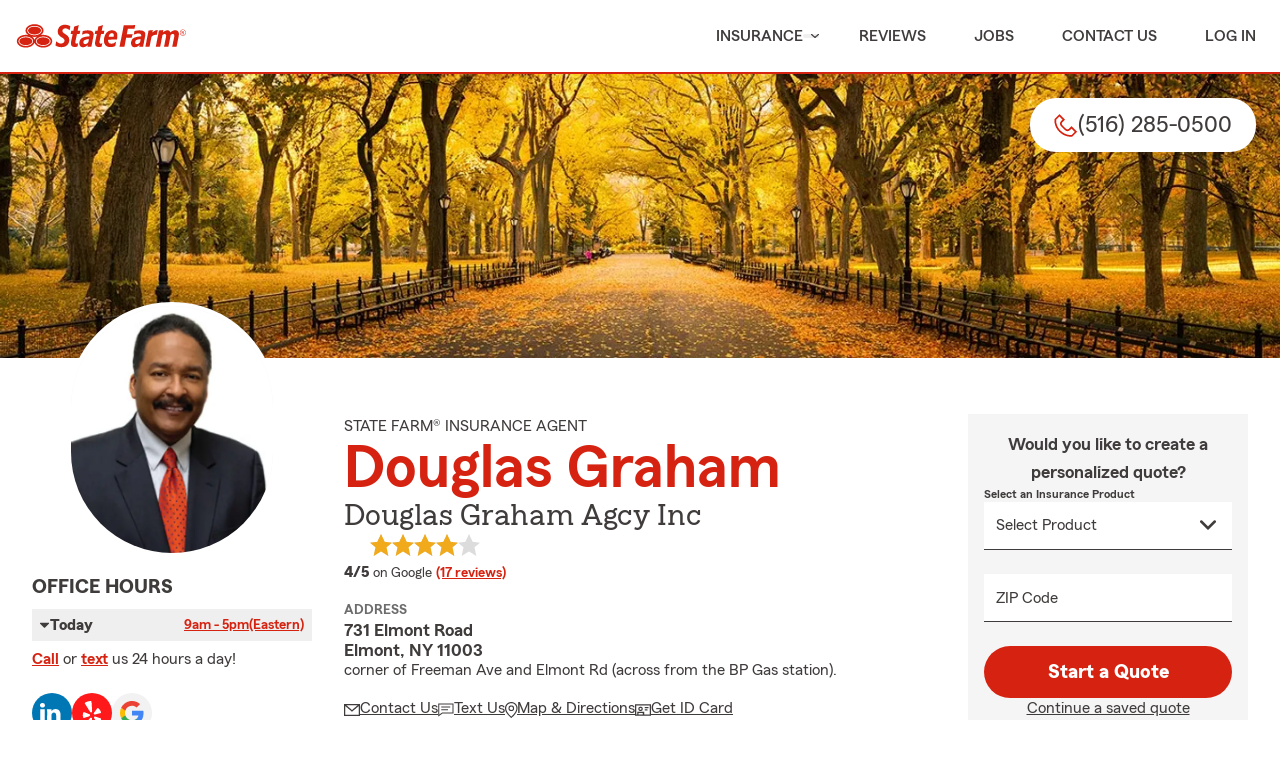

--- FILE ---
content_type: text/html
request_url: https://douglasgraham.net/
body_size: 298851
content:



<!DOCTYPE html>
<html lang="en" class="font-sans antialiased leading-tight text-sf-charcoal">

<head>
    
    
    <!-- start partial: head/meta.hbs -->
    <meta charset='utf-8' />
    <meta name='viewport' content='width=device-width, initial-scale=1, minimal-ui' />
    <meta name='format-detection' content='telephone=no' />
    <meta name='siteType' content='mirus.mirus_m2' />
    <meta name='agentId' content='JY0BF1YS000' />
    <meta name='referrer' content='origin' />
    <meta name='peachy' content='[base64]' />
    <meta name='mobile-web-app-capable' content='yes' />
    
    <meta name='keywords' content='' />
    <meta name='description' content='Call (516) 285-0500 for life, home, car insurance and more. Get a free quote from State Farm Agent Douglas Graham in Elmont, NY' />
    
    <meta property='og:title' content='Insurance Agent Douglas Graham in Elmont NY – State Farm®' />
    <meta property='og:type' content='website' />
    <meta property='og:url' content='https://douglasgraham.net' />
    <meta property='og:site_name' content='Insurance Agent Douglas Graham in Elmont NY – State Farm®' />
    <meta property='og:description' content='Call (516) 285-0500 for life, home, car insurance and more. Get a free quote from State Farm Agent Douglas Graham in Elmont, NY' />
    <meta property='og:image' content='https://ephemera.mirus.io/imgr/250x0/https://ac2.st8fm.com/associate-photos/J/JY0BF1YS000/formalColorFull.jpg' />
    
    <meta name='geo.position' content='40.692004;-73.719247' />
    <meta name='geo.placename' content='Elmont,NY' />
    <meta name='geo.region' content='US-NY' />
    
    <meta name='twitter:card' content='summary_large_image' />
    <meta name='twitter:title' content='Insurance Agent Douglas Graham in Elmont NY – State Farm®' />
    <meta name='twitter:description' content='Call (516) 285-0500 for life, home, car insurance and more. Get a free quote from State Farm Agent Douglas Graham in Elmont, NY' />
    <meta name='twitter:image' content='https://ephemera.mirus.io/imgr/250x0/https://ac2.st8fm.com/associate-photos/J/JY0BF1YS000/formalColorFull.jpg' />
    <meta name='twitter:domain' content='https://douglasgraham.net' />
    
    <meta name='mirus:productType' content='m2' />
    <meta name='mirus:branch' content='master' />
    <meta name='mirus:engineSHA' content='bc341347' />
    <meta name='mirus:configId' content='' />
    <meta name='mirus:renderedAt:UTC' content='2026-01-29T11:37:25.204Z' />
    <meta name='mirus:renderedAt:MiddleWest' content='January 29, 2026 at 5:37:25 AM CST' />
    <meta name='mirus:srcTemplate' content='m2-index.hbs' />
    
        <meta name="google-site-verification" content='google-site-verification&#x3D;KwOMuaGU-_-3mV7O-fCaB9iK7L3r0HXfsevPvRy9Elw' />
    
    
        <script type="text/javascript">
            window.dataLayer = window.dataLayer || {};
            dl = window.dataLayer;
            dl.screenId = dl.screenId || 'JY0BF1YS000';
            dl.pageName = dl.pageName || 'agent-micro-m';
        </script>
    
        <meta name='el:office_infos:key'
            content='1' />
    <!-- end partial: head/meta.hbs -->
    
    
    
    <!-- start partial: head/ldjson.hbs -->
    <script type='application/ld+json'>
    {
        "@context": "http://schema.org/",
        "@type":  ["InsuranceAgency"],
        "name": "Douglas Graham - State Farm Agent - Elmont, NY",
        "description": "Call (516) 285-0500 for life, home, car insurance and more. Get a free quote from State Farm Agent Douglas Graham in Elmont, NY",
        "telephone": ["5162850500"],
        "geo": {
            "@type": "GeoCoordinates",
            "latitude": 40.692004,
            "longitude": -73.719247
        },
        "address": {
            "addressCountry": "United States",
            "@type": "PostalAddress",
            "addressLocality": "Elmont",
            "addressRegion": "NY",
            "postalCode": "11003",
            "streetAddress": "731 Elmont Road "
        },
        "url": "https://douglasgraham.net",
        "sameAs": [
                "https://www.yelp.com/biz/TnT9NBC6Ffe0b0zC9ROKuQ",
                "https://www.linkedin.com/in/douglas-graham-2189a846",
                "https://search.google.com/local/writereview?placeid&#x3D;ChIJ6Ro3U5JjwokR05cPnwVec4Q"
        ],
        "founder": {
            "@type": "Person",
            "name": "Douglas Graham",
            "image": "https://ephemera.mirus.io/imgr/250x0/https://ac2.st8fm.com/associate-photos/J/JY0BF1YS000/formalColorFull.jpg",
            "jobTitle": "State Farm Agent"
        },
        "brand": "State Farm",
        "parentOrganization": "State Farm",
        "logo": "https://ephemera.mirus.io/cache/storage.googleapis.com/tintype.mirus.io/mx-static-shared-assets/master/abd13e22d48c98fa70b131d645fc9f4e94ca0a77/img/sf-corporate-logo.webp",
        "branchOf": {
            "@type": "Organization",
            "name": "State Farm",
            "logo": "https://ephemera.mirus.io/cache/storage.googleapis.com/tintype.mirus.io/mx-static-shared-assets/master/abd13e22d48c98fa70b131d645fc9f4e94ca0a77/img/sf-corporate-logo.webp",
            "brand": "State Farm",
            "parentOrganization": "State Farm"
        },
        "hasMap": "https://www.google.com/maps/search/?api=1&z=22&query=40.692004%2C-73.719247&query_place_id=ChIJ6Ro3U5JjwokR05cPnwVec4Q",
            "openingHoursSpecification": [
      {
        "@type": "OpeningHoursSpecification",
        "dayOfWeek": [
          "Monday",
          "Tuesday",
          "Wednesday",
          "Thursday",
          "Friday"
        ],
        "opens": "09:00",
        "closes": "17:00"
      }
    ],
        "makesOffer": [
                {
                    "@type": "Offer",
                    "@context": "http://schema.org/",
                    "name": "Auto Insurance",
                    "description": "Call (516) 285-0500 for car insurance and more. Get a free car insurance quote from State Farm Agent Douglas Graham in Elmont, NY",
                    "url": "https:///insurance/auto"
                },
                {
                    "@type": "Offer",
                    "@context": "http://schema.org/",
                    "name": "Motorcycle Insurance",
                    "description": "Call (516) 285-0500 for motorcycle insurance &amp; more. Get a free motorcycle insurance quote from State Farm Agent Douglas Graham in Elmont, NY",
                    "url": "https:///insurance/motorcycle"
                },
                {
                    "@type": "Offer",
                    "@context": "http://schema.org/",
                    "name": "Homeowners Insurance",
                    "description": "Call (516) 285-0500 for home insurance and more. Get a free home insurance quote from State Farm Agent Douglas Graham in Elmont, NY",
                    "url": "https:///insurance/homeowners"
                },
                {
                    "@type": "Offer",
                    "@context": "http://schema.org/",
                    "name": "Condo Insurance",
                    "description": "Call (516) 285-0500 for condo, car, life insurance and more. Get a free quote from State Farm Agent Douglas Graham in Elmont, NY",
                    "url": "https:///insurance/condo"
                },
                {
                    "@type": "Offer",
                    "@context": "http://schema.org/",
                    "name": "Renters Insurance",
                    "description": "Call (516) 285-0500 for renters insurance and more. Get a free renters insurance quote from State Farm Agent Douglas Graham in Elmont, NY",
                    "url": "https:///insurance/renters"
                },
                {
                    "@type": "Offer",
                    "@context": "http://schema.org/",
                    "name": "Business Insurance",
                    "description": "Call (516) 285-0500 for business, car, life insurance and more. Get a free quote from State Farm Agent Douglas Graham in Elmont, NY",
                    "url": "https:///insurance/business"
                },
                {
                    "@type": "Offer",
                    "@context": "http://schema.org/",
                    "name": "Rec Vehicles Insurance",
                    "description": "Call (516) 285-0500 for RV, travel/camping trailer insurance and more. Get a free RV insurance quote from State Farm Agent Douglas Graham in Elmont, NY",
                    "url": "https:///insurance/recreational-vehicles"
                },
                {
                    "@type": "Offer",
                    "@context": "http://schema.org/",
                    "name": "Boat Insurance",
                    "description": "Call (516) 285-0500 for boat insurance and more. Get a free boat insurance quote from State Farm Agent Douglas Graham in Elmont, NY",
                    "url": "https:///insurance/boat"
                }
        ],
            "areaServed": ["Elmont, NY"]
    }
    </script><!-- end partial: head/ldjson.hbs -->
    
    <title>Insurance Agent Douglas Graham in Elmont NY – State Farm®</title>

    <link rel="manifest" href="/manifest.webmanifest" />
    <link rel="icon" href="/favicon.ico" sizes="32x32" />
    <link rel="icon" type="image/svg+xml" href="https://ephemera.mirus.io/cache/storage.googleapis.com/tintype.mirus.io/mx-static-shared-assets/master/abd13e22d48c98fa70b131d645fc9f4e94ca0a77/img/icon.svg" />
    <link rel="apple-touch-icon" href="https://ephemera.mirus.io/cache/storage.googleapis.com/tintype.mirus.io/mx-static-shared-assets/master/abd13e22d48c98fa70b131d645fc9f4e94ca0a77/img/apple-touch-icon.webp" />

    <style>
*,:after,:before{--tw-border-spacing-x:0;--tw-border-spacing-y:0;--tw-translate-x:0;--tw-translate-y:0;--tw-rotate:0;--tw-skew-x:0;--tw-skew-y:0;--tw-scale-x:1;--tw-scale-y:1;--tw-pan-x: ;--tw-pan-y: ;--tw-pinch-zoom: ;--tw-scroll-snap-strictness:proximity;--tw-gradient-from-position: ;--tw-gradient-via-position: ;--tw-gradient-to-position: ;--tw-ordinal: ;--tw-slashed-zero: ;--tw-numeric-figure: ;--tw-numeric-spacing: ;--tw-numeric-fraction: ;--tw-ring-inset: ;--tw-ring-offset-width:0px;--tw-ring-offset-color:#fff;--tw-ring-color:rgba(59,130,246,.5);--tw-ring-offset-shadow:0 0 #0000;--tw-ring-shadow:0 0 #0000;--tw-shadow:0 0 #0000;--tw-shadow-colored:0 0 #0000;--tw-blur: ;--tw-brightness: ;--tw-contrast: ;--tw-grayscale: ;--tw-hue-rotate: ;--tw-invert: ;--tw-saturate: ;--tw-sepia: ;--tw-drop-shadow: ;--tw-backdrop-blur: ;--tw-backdrop-brightness: ;--tw-backdrop-contrast: ;--tw-backdrop-grayscale: ;--tw-backdrop-hue-rotate: ;--tw-backdrop-invert: ;--tw-backdrop-opacity: ;--tw-backdrop-saturate: ;--tw-backdrop-sepia: ;--tw-contain-size: ;--tw-contain-layout: ;--tw-contain-paint: ;--tw-contain-style: }::backdrop{--tw-border-spacing-x:0;--tw-border-spacing-y:0;--tw-translate-x:0;--tw-translate-y:0;--tw-rotate:0;--tw-skew-x:0;--tw-skew-y:0;--tw-scale-x:1;--tw-scale-y:1;--tw-pan-x: ;--tw-pan-y: ;--tw-pinch-zoom: ;--tw-scroll-snap-strictness:proximity;--tw-gradient-from-position: ;--tw-gradient-via-position: ;--tw-gradient-to-position: ;--tw-ordinal: ;--tw-slashed-zero: ;--tw-numeric-figure: ;--tw-numeric-spacing: ;--tw-numeric-fraction: ;--tw-ring-inset: ;--tw-ring-offset-width:0px;--tw-ring-offset-color:#fff;--tw-ring-color:rgba(59,130,246,.5);--tw-ring-offset-shadow:0 0 #0000;--tw-ring-shadow:0 0 #0000;--tw-shadow:0 0 #0000;--tw-shadow-colored:0 0 #0000;--tw-blur: ;--tw-brightness: ;--tw-contrast: ;--tw-grayscale: ;--tw-hue-rotate: ;--tw-invert: ;--tw-saturate: ;--tw-sepia: ;--tw-drop-shadow: ;--tw-backdrop-blur: ;--tw-backdrop-brightness: ;--tw-backdrop-contrast: ;--tw-backdrop-grayscale: ;--tw-backdrop-hue-rotate: ;--tw-backdrop-invert: ;--tw-backdrop-opacity: ;--tw-backdrop-saturate: ;--tw-backdrop-sepia: ;--tw-contain-size: ;--tw-contain-layout: ;--tw-contain-paint: ;--tw-contain-style: }*,:after,:before{border:0 solid #000;box-sizing:border-box}:after,:before{--tw-content:""}:host,html{line-height:1.5;-webkit-text-size-adjust:100%;font-family:ui-sans-serif,system-ui,sans-serif,Apple Color Emoji,Segoe UI Emoji,Segoe UI Symbol,Noto Color Emoji;font-feature-settings:normal;font-variation-settings:normal;-moz-tab-size:4;-o-tab-size:4;tab-size:4;-webkit-tap-highlight-color:transparent}body{line-height:inherit;margin:0}hr{border-top-width:1px;color:inherit;height:0}abbr:where([title]){-webkit-text-decoration:underline dotted;text-decoration:underline dotted}h1,h2,h3,h4,h5,h6{font-size:inherit;font-weight:inherit}a{color:inherit;text-decoration:inherit}b,strong{font-weight:bolder}code,kbd,pre,samp{font-family:ui-monospace,SFMono-Regular,Menlo,Monaco,Consolas,Liberation Mono,Courier New,monospace;font-feature-settings:normal;font-size:1em;font-variation-settings:normal}small{font-size:80%}sub,sup{font-size:75%;line-height:0;position:relative;vertical-align:baseline}sub{bottom:-.25em}sup{top:-.5em}table{border-collapse:collapse;border-color:inherit;text-indent:0}button,input,optgroup,select,textarea{color:inherit;font-family:inherit;font-feature-settings:inherit;font-size:100%;font-variation-settings:inherit;font-weight:inherit;letter-spacing:inherit;line-height:inherit;margin:0;padding:0}button,select{text-transform:none}button,input:where([type=button]),input:where([type=reset]),input:where([type=submit]){-webkit-appearance:button;background-color:transparent;background-image:none}:-moz-focusring{outline:auto}:-moz-ui-invalid{box-shadow:none}progress{vertical-align:baseline}::-webkit-inner-spin-button,::-webkit-outer-spin-button{height:auto}[type=search]{-webkit-appearance:textfield;outline-offset:-2px}::-webkit-search-decoration{-webkit-appearance:none}::-webkit-file-upload-button{-webkit-appearance:button;font:inherit}summary{display:list-item}blockquote,dd,dl,figure,h1,h2,h3,h4,h5,h6,hr,p,pre{margin:0}fieldset{margin:0}fieldset,legend{padding:0}menu,ol,ul{list-style:none;margin:0;padding:0}dialog{padding:0}textarea{resize:vertical}input::-moz-placeholder,textarea::-moz-placeholder{color:#a1a1aa;opacity:1}input::placeholder,textarea::placeholder{color:#a1a1aa;opacity:1}[role=button],button{cursor:pointer}:disabled{cursor:default}audio,canvas,embed,iframe,img,object,svg,video{display:block;vertical-align:middle}img,video{height:auto;max-width:100%}[hidden]:where(:not([hidden=until-found])){display:none}@font-face{font-display:swap;font-family:SourceSansPro-Reg;font-style:normal;font-weight:400;src:url("https://ephemera.mirus.io/cache/storage.googleapis.com/tintype.mirus.io/mx-static-shared-assets/master/abd13e22d48c98fa70b131d645fc9f4e94ca0a77/fonts/SourceSansPro-Regular.woff2") format("woff2"),url("https://ephemera.mirus.io/cache/storage.googleapis.com/tintype.mirus.io/mx-static-shared-assets/master/abd13e22d48c98fa70b131d645fc9f4e94ca0a77/fonts/SourceSansPro-Regular.woff") format("woff")}@font-face{font-display:swap;font-family:MecherleSans-Reg;font-style:normal;font-weight:400;src:url("https://ephemera.mirus.io/cache/storage.googleapis.com/tintype.mirus.io/mx-static-shared-assets/master/abd13e22d48c98fa70b131d645fc9f4e94ca0a77/fonts/sf/MecherleSans-Regular.woff2") format("woff2"),url("https://ephemera.mirus.io/cache/storage.googleapis.com/tintype.mirus.io/mx-static-shared-assets/master/abd13e22d48c98fa70b131d645fc9f4e94ca0a77/fonts/sf/MecherleSans-Regular.woff") format("woff"),url("https://ephemera.mirus.io/cache/storage.googleapis.com/tintype.mirus.io/mx-static-shared-assets/master/abd13e22d48c98fa70b131d645fc9f4e94ca0a77/fonts/sf/MecherleSans-Regular.ttf") format("truetype"),url("https://ephemera.mirus.io/cache/storage.googleapis.com/tintype.mirus.io/mx-static-shared-assets/master/abd13e22d48c98fa70b131d645fc9f4e94ca0a77/fonts/sf/MecherleSans-Regular.otf") format("opentype")}@font-face{font-display:swap;font-family:MecherleSans-Med;font-style:normal;font-weight:500;src:url("https://ephemera.mirus.io/cache/storage.googleapis.com/tintype.mirus.io/mx-static-shared-assets/master/abd13e22d48c98fa70b131d645fc9f4e94ca0a77/fonts/sf/MecherleSans-Medium.woff2") format("woff2"),url("https://ephemera.mirus.io/cache/storage.googleapis.com/tintype.mirus.io/mx-static-shared-assets/master/abd13e22d48c98fa70b131d645fc9f4e94ca0a77/fonts/sf/MecherleSans-Medium.woff") format("woff"),url("https://ephemera.mirus.io/cache/storage.googleapis.com/tintype.mirus.io/mx-static-shared-assets/master/abd13e22d48c98fa70b131d645fc9f4e94ca0a77/fonts/sf/MecherleSans-Medium.ttf") format("truetype"),url("https://ephemera.mirus.io/cache/storage.googleapis.com/tintype.mirus.io/mx-static-shared-assets/master/abd13e22d48c98fa70b131d645fc9f4e94ca0a77/fonts/sf/MecherleSans-Medium.otf") format("opentype")}@font-face{font-display:swap;font-family:MecherleSans-Semi;font-style:normal;font-weight:600;src:url("https://ephemera.mirus.io/cache/storage.googleapis.com/tintype.mirus.io/mx-static-shared-assets/master/abd13e22d48c98fa70b131d645fc9f4e94ca0a77/fonts/sf/MecherleSans-SemiBold.woff2") format("woff2"),url("https://ephemera.mirus.io/cache/storage.googleapis.com/tintype.mirus.io/mx-static-shared-assets/master/abd13e22d48c98fa70b131d645fc9f4e94ca0a77/fonts/sf/MecherleSans-SemiBold.woff") format("woff"),url("https://ephemera.mirus.io/cache/storage.googleapis.com/tintype.mirus.io/mx-static-shared-assets/master/abd13e22d48c98fa70b131d645fc9f4e94ca0a77/fonts/sf/MecherleSans-SemiBold.ttf") format("truetype"),url("https://ephemera.mirus.io/cache/storage.googleapis.com/tintype.mirus.io/mx-static-shared-assets/master/abd13e22d48c98fa70b131d645fc9f4e94ca0a77/fonts/sf/MecherleSans-SemiBold.otf") format("opentype")}@font-face{font-display:swap;font-family:MecherleSans-Bold;font-style:normal;font-weight:700;src:url("https://ephemera.mirus.io/cache/storage.googleapis.com/tintype.mirus.io/mx-static-shared-assets/master/abd13e22d48c98fa70b131d645fc9f4e94ca0a77/fonts/sf/MecherleSans-Bold.woff2") format("woff2"),url("https://ephemera.mirus.io/cache/storage.googleapis.com/tintype.mirus.io/mx-static-shared-assets/master/abd13e22d48c98fa70b131d645fc9f4e94ca0a77/fonts/sf/MecherleSans-Bold.woff") format("woff"),url("https://ephemera.mirus.io/cache/storage.googleapis.com/tintype.mirus.io/mx-static-shared-assets/master/abd13e22d48c98fa70b131d645fc9f4e94ca0a77/fonts/sf/MecherleSans-Bold.ttf") format("truetype"),url("https://ephemera.mirus.io/cache/storage.googleapis.com/tintype.mirus.io/mx-static-shared-assets/master/abd13e22d48c98fa70b131d645fc9f4e94ca0a77/fonts/sf/MecherleSans-Bold.otf") format("opentype")}@font-face{font-display:swap;font-family:MecherleLegal-Reg;font-style:normal;font-weight:400;src:url("https://ephemera.mirus.io/cache/storage.googleapis.com/tintype.mirus.io/mx-static-shared-assets/master/abd13e22d48c98fa70b131d645fc9f4e94ca0a77/fonts/sf/MecherleLegal-Regular.woff2") format("woff2"),url("https://ephemera.mirus.io/cache/storage.googleapis.com/tintype.mirus.io/mx-static-shared-assets/master/abd13e22d48c98fa70b131d645fc9f4e94ca0a77/fonts/sf/MecherleLegal-Regular.woff") format("woff"),url("https://ephemera.mirus.io/cache/storage.googleapis.com/tintype.mirus.io/mx-static-shared-assets/master/abd13e22d48c98fa70b131d645fc9f4e94ca0a77/fonts/sf/MecherleLegal-Regular.ttf") format("truetype"),url("https://ephemera.mirus.io/cache/storage.googleapis.com/tintype.mirus.io/mx-static-shared-assets/master/abd13e22d48c98fa70b131d645fc9f4e94ca0a77/fonts/sf/MecherleLegal-Regular.otf") format("opentype")}@font-face{font-display:swap;font-family:MecherleLegal-Med;font-style:normal;font-weight:500;src:url("https://ephemera.mirus.io/cache/storage.googleapis.com/tintype.mirus.io/mx-static-shared-assets/master/abd13e22d48c98fa70b131d645fc9f4e94ca0a77/fonts/sf/MecherleLegal-Medium.woff2") format("woff2"),url("https://ephemera.mirus.io/cache/storage.googleapis.com/tintype.mirus.io/mx-static-shared-assets/master/abd13e22d48c98fa70b131d645fc9f4e94ca0a77/fonts/sf/MecherleLegal-Medium.woff") format("woff"),url("https://ephemera.mirus.io/cache/storage.googleapis.com/tintype.mirus.io/mx-static-shared-assets/master/abd13e22d48c98fa70b131d645fc9f4e94ca0a77/fonts/sf/MecherleLegal-Medium.ttf") format("truetype"),url("https://ephemera.mirus.io/cache/storage.googleapis.com/tintype.mirus.io/mx-static-shared-assets/master/abd13e22d48c98fa70b131d645fc9f4e94ca0a77/fonts/sf/MecherleLegal-Medium.otf") format("opentype")}@font-face{font-display:swap;font-family:MecherleSlab-Reg;font-style:normal;font-weight:400;src:url("https://ephemera.mirus.io/cache/storage.googleapis.com/tintype.mirus.io/mx-static-shared-assets/master/abd13e22d48c98fa70b131d645fc9f4e94ca0a77/fonts/sf/MecherleSlab-Regular.woff2") format("woff2"),url("https://ephemera.mirus.io/cache/storage.googleapis.com/tintype.mirus.io/mx-static-shared-assets/master/abd13e22d48c98fa70b131d645fc9f4e94ca0a77/fonts/sf/MecherleSlab-Regular.woff") format("woff"),url("https://ephemera.mirus.io/cache/storage.googleapis.com/tintype.mirus.io/mx-static-shared-assets/master/abd13e22d48c98fa70b131d645fc9f4e94ca0a77/fonts/sf/MecherleSlab-Regular.ttf") format("truetype"),url("https://ephemera.mirus.io/cache/storage.googleapis.com/tintype.mirus.io/mx-static-shared-assets/master/abd13e22d48c98fa70b131d645fc9f4e94ca0a77/fonts/sf/MecherleSlab-Regular.otf") format("opentype")}.container{width:100%}@media (min-width:640px){.container{max-width:640px}}@media (min-width:768px){.container{max-width:768px}}@media (min-width:1024px){.container{max-width:1024px}}@media (min-width:1280px){.container{max-width:1280px}}@media (min-width:1536px){.container{max-width:1536px}}.btn{align-items:center;border-radius:9999px;cursor:pointer;display:flex;font-family:MecherleSans-Bold,SourceSansPro-Reg,Arial,sans-serif;font-size:1.125rem;font-weight:700;justify-content:center;line-height:1.75rem;padding:.75rem 1.25rem;text-align:center;transition-duration:.15s;transition-property:color,background-color,border-color,text-decoration-color,fill,stroke,opacity,box-shadow,transform,filter,backdrop-filter;transition-timing-function:cubic-bezier(.4,0,.2,1);transition-timing-function:cubic-bezier(0,0,.2,1);width:100%}.btn:focus-visible{outline:2px solid transparent;outline-offset:2px;--tw-ring-offset-shadow:var(--tw-ring-inset) 0 0 0 var(--tw-ring-offset-width) var(--tw-ring-offset-color);--tw-ring-shadow:var(--tw-ring-inset) 0 0 0 calc(3px + var(--tw-ring-offset-width)) var(--tw-ring-color);box-shadow:var(--tw-ring-offset-shadow),var(--tw-ring-shadow),var(--tw-shadow,0 0 #0000);--tw-ring-opacity:1;--tw-ring-color:rgb(170 27 13/var(--tw-ring-opacity,1));--tw-ring-offset-width:2px}@media (min-width:640px){.btn{font-size:1.125rem;line-height:1.75rem}}@media (min-width:768px){.btn{font-size:1.25rem;line-height:1.75rem}}.btn-primary{--tw-bg-opacity:1;background-color:rgb(214 35 17/var(--tw-bg-opacity,1));--tw-text-opacity:1;color:rgb(255 255 255/var(--tw-text-opacity,1))}.btn-primary:hover{--tw-bg-opacity:1;background-color:rgb(170 27 13/var(--tw-bg-opacity,1))}.btn-primary:focus-visible{--tw-bg-opacity:1;background-color:rgb(170 27 13/var(--tw-bg-opacity,1))}.btn-secondary{border-width:2px;--tw-border-opacity:1;border-color:rgb(214 35 17/var(--tw-border-opacity,1));--tw-text-opacity:1;color:rgb(214 35 17/var(--tw-text-opacity,1))}.btn-secondary:hover{--tw-bg-opacity:1;background-color:rgb(214 35 17/var(--tw-bg-opacity,1));--tw-text-opacity:1;color:rgb(255 255 255/var(--tw-text-opacity,1))}.btn-tab{border-top-left-radius:.5rem;border-top-right-radius:.5rem;font-size:1.125rem;line-height:1.75rem;margin-bottom:-.5rem;max-width:24rem;padding:.75rem .75rem 1.25rem;width:100%;--tw-text-opacity:1;color:rgb(0 0 0/var(--tw-text-opacity,1));font-family:MecherleSans-Med,SourceSansPro-Reg,Arial,sans-serif;transition-duration:.15s;transition-property:all;transition-timing-function:cubic-bezier(.4,0,.2,1);transition-timing-function:cubic-bezier(0,0,.2,1)}.btn-tab,.btn-tab:focus{outline:2px solid transparent;outline-offset:2px}.btn-tab:focus{--tw-translate-y:-0.5rem;border-top-width:2px;transform:translate(var(--tw-translate-x),var(--tw-translate-y)) rotate(var(--tw-rotate)) skewX(var(--tw-skew-x)) skewY(var(--tw-skew-y)) scaleX(var(--tw-scale-x)) scaleY(var(--tw-scale-y));--tw-border-opacity:1;border-color:rgb(214 35 17/var(--tw-border-opacity,1))}.career-plug-description ul{list-style-position:inside;list-style-type:disc}.career-plug-description p{margin-top:1rem}.career-plug-description .trix-content>:not([hidden])~:not([hidden]){--tw-space-y-reverse:0;margin-bottom:calc(.5rem*var(--tw-space-y-reverse));margin-top:calc(.5rem*(1 - var(--tw-space-y-reverse)))}.career-plug-description .trix-content h2,.career-plug-description .trix-content strong{display:block;font-size:1.5rem;font-weight:600;margin-bottom:1rem;margin-top:2rem!important;--tw-text-opacity:1;color:rgb(214 35 17/var(--tw-text-opacity,1))}.career-plug-description .job-compensation{margin-top:1rem}.sentence-case{text-transform:lowercase}.sentence-case:first-letter{text-transform:uppercase}.m2-radio-input:not(:checked):not(:focus)+label:hover:before{--tw-border-opacity:1;border-color:rgb(64 60 60/var(--tw-border-opacity,1))}.m2-radio-input:checked+label:before{background-size:.75rem;transition-duration:.15s;transition-property:all;transition-timing-function:cubic-bezier(.4,0,.2,1)}.m2-radio-input:checked:active+label:before,.m2-radio-input:focus+label:before{--tw-ring-offset-shadow:var(--tw-ring-inset) 0 0 0 var(--tw-ring-offset-width) var(--tw-ring-offset-color);--tw-ring-shadow:var(--tw-ring-inset) 0 0 0 calc(2px + var(--tw-ring-offset-width)) var(--tw-ring-color);box-shadow:var(--tw-ring-offset-shadow),var(--tw-ring-shadow),var(--tw-shadow,0 0 #0000);--tw-ring-opacity:1;--tw-ring-color:rgb(214 35 17/var(--tw-ring-opacity,1));--tw-ring-offset-width:2px}.m2-radio-label:before{background-image:url("data:image/svg+xml;charset=utf8,%3Csvg xmlns='http://www.w3.org/2000/svg' viewBox='0 0 16 16'%3E%3Cg class='nc-icon-wrapper' fill='%23f23c20'%3E%3Ccircle cx='8' cy='8' r='8' fill='%23f23c20'%3E%3C/circle%3E%3C/g%3E%3C/svg%3E");background-size:0;border-radius:9999px;border-width:2px;content:"";display:inline-block;flex-shrink:0;height:1.5rem;margin-right:.5rem;position:relative;width:1.5rem;--tw-border-opacity:1;background-position:50%;background-repeat:no-repeat;border-color:rgb(156 156 156/var(--tw-border-opacity,1));transition-duration:.15s;transition-property:all;transition-timing-function:cubic-bezier(.4,0,.2,1)}.m2-contact-form-checkbox{position:relative}.m2-contact-form-checkbox input:focus:not(:focus-visible){outline:none}.m2-contact-form-checkbox input:focus+.m2-checkbox-label{border-radius:.25rem;--tw-ring-offset-shadow:var(--tw-ring-inset) 0 0 0 var(--tw-ring-offset-width) var(--tw-ring-offset-color);--tw-ring-shadow:var(--tw-ring-inset) 0 0 0 calc(2px + var(--tw-ring-offset-width)) var(--tw-ring-color);box-shadow:var(--tw-ring-offset-shadow),var(--tw-ring-shadow),var(--tw-shadow,0 0 #0000);--tw-ring-opacity:1;--tw-ring-color:rgb(214 35 17/var(--tw-ring-opacity,1))}.m2-contact-form-checkbox input:checked+.m2-checkbox-label:before{border-style:none;--tw-bg-opacity:1;background-color:rgb(214 35 17/var(--tw-bg-opacity,1))}.m2-contact-form-checkbox input:checked+.m2-checkbox-label .path{stroke:#fff;stroke-dashoffset:0}.m2-checkbox-input{clip:rect(1px,1px,1px,1px)}.m2-checkbox-label{-webkit-user-select:none;-moz-user-select:none;user-select:none}.m2-checkbox-label .path{stroke:#f20c23;stroke-dasharray:111.46px;stroke-dashoffset:111.46px;transition:all .35s ease-out}.m2-checkbox-label:before{border-color:rgb(156 156 156/var(--tw-border-opacity,1));border-radius:.25rem;border-width:1px;content:"";display:inline-block;height:1.5rem;left:0;margin-right:.75rem;position:absolute;transition-duration:.3s;transition-property:all;transition-timing-function:cubic-bezier(.4,0,.2,1);transition-timing-function:cubic-bezier(0,0,.2,1);width:1.5rem}.m2-checkbox-label:before,.m2-form-input{--tw-border-opacity:1}.m2-form-input{border-bottom-width:1px;border-color:rgb(64 60 60/var(--tw-border-opacity,1));height:3rem;width:100%;--tw-bg-opacity:1;background-color:rgb(245 245 245/var(--tw-bg-opacity,1));padding:.75rem;--tw-text-opacity:1;color:rgb(64 60 60/var(--tw-text-opacity,1))}.m2-form-input::-moz-placeholder{color:transparent}.m2-form-input::placeholder{color:transparent}.m2-form-input{transition-duration:.15s;transition-property:color,background-color,border-color,text-decoration-color,fill,stroke;transition-timing-function:cubic-bezier(.4,0,.2,1)}.m2-form-input,.m2-form-input:focus{outline:2px solid transparent;outline-offset:2px}.m2-form-input:focus{border-bottom-width:2px;--tw-border-opacity:1;border-color:rgb(34 197 94/var(--tw-border-opacity,1))}.m2-form-input[error]{border-bottom-width:2px;--tw-border-opacity:1;border-color:rgb(170 27 13/var(--tw-border-opacity,1))}.more-text-message p:not(:first-child),.more-text-message ul{margin-top:.5rem}.more-text-message ul li{list-style-type:disc;margin-left:2.5rem;margin-top:.5rem;padding-left:.75rem}.more-text-message ul li li{list-style:circle}.sr-only{height:1px;margin:-1px;overflow:hidden;padding:0;position:absolute;width:1px;clip:rect(0,0,0,0);border-width:0;white-space:nowrap}.pointer-events-none{pointer-events:none}.pointer-events-auto{pointer-events:auto}.visible{visibility:visible}.collapse{visibility:collapse}.fixed{position:fixed}.\!absolute{position:absolute!important}.absolute{position:absolute}.relative{position:relative}.sticky{position:sticky}.inset-0{inset:0}.inset-x-0{left:0;right:0}.-right-6{right:-1.5rem}.-top-24{top:-6rem}.-top-4{top:-1rem}.bottom-0{bottom:0}.bottom-1{bottom:.25rem}.bottom-1\/2{bottom:50%}.bottom-28{bottom:7rem}.bottom-4{bottom:1rem}.left-0{left:0}.left-1{left:.25rem}.left-1\/2{left:50%}.left-2{left:.5rem}.left-6{left:1.5rem}.left-auto{left:auto}.right-0{right:0}.right-1{right:.25rem}.right-1\/2{right:50%}.right-2{right:.5rem}.right-4{right:1rem}.right-6{right:1.5rem}.right-8{right:2rem}.top-0{top:0}.top-1{top:.25rem}.top-1\/2{top:50%}.top-36{top:9rem}.top-6{top:1.5rem}.top-72{top:18rem}.top-\[72px\]{top:72px}.top-full{top:100%}.-z-10{z-index:-10}.z-0{z-index:0}.z-10{z-index:10}.z-30{z-index:30}.z-50{z-index:50}.col-span-1{grid-column:span 1/span 1}.col-span-2{grid-column:span 2/span 2}.col-span-3{grid-column:span 3/span 3}.col-span-5{grid-column:span 5/span 5}.col-span-6{grid-column:span 6/span 6}.col-span-9{grid-column:span 9/span 9}.col-span-full{grid-column:1/-1}.float-right{float:right}.\!m-0{margin:0!important}.m-0{margin:0}.m-2{margin:.5rem}.m-3{margin:.75rem}.m-auto{margin:auto}.-mx-6{margin-left:-1.5rem;margin-right:-1.5rem}.-my-1{margin-bottom:-.25rem;margin-top:-.25rem}.mx-2{margin-left:.5rem;margin-right:.5rem}.mx-4{margin-left:1rem;margin-right:1rem}.mx-6{margin-left:1.5rem;margin-right:1.5rem}.mx-auto{margin-left:auto;margin-right:auto}.my-12{margin-bottom:3rem;margin-top:3rem}.my-16{margin-bottom:4rem;margin-top:4rem}.my-2{margin-bottom:.5rem;margin-top:.5rem}.my-24{margin-bottom:6rem;margin-top:6rem}.my-4{margin-bottom:1rem;margin-top:1rem}.my-5{margin-bottom:1.25rem;margin-top:1.25rem}.my-8{margin-bottom:2rem;margin-top:2rem}.my-auto{margin-bottom:auto;margin-top:auto}.-mb-1{margin-bottom:-.25rem}.-ml-5{margin-left:-1.25rem}.-mr-0\.5{margin-right:-.125rem}.-mr-1{margin-right:-.25rem}.-mr-1\.5{margin-right:-.375rem}.-mr-8{margin-right:-2rem}.-mt-0{margin-top:0}.-mt-0\.5{margin-top:-.125rem}.-mt-1{margin-top:-.25rem}.-mt-1\.5{margin-top:-.375rem}.-mt-16{margin-top:-4rem}.-mt-2{margin-top:-.5rem}.-mt-2\.5{margin-top:-.625rem}.-mt-3{margin-top:-.75rem}.-mt-4{margin-top:-1rem}.-mt-52{margin-top:-13rem}.mb-1{margin-bottom:.25rem}.mb-1\.5{margin-bottom:.375rem}.mb-10{margin-bottom:2.5rem}.mb-16{margin-bottom:4rem}.mb-2{margin-bottom:.5rem}.mb-3{margin-bottom:.75rem}.mb-4{margin-bottom:1rem}.mb-5{margin-bottom:1.25rem}.mb-6{margin-bottom:1.5rem}.mb-8{margin-bottom:2rem}.ml-1{margin-left:.25rem}.ml-1\.5{margin-left:.375rem}.ml-2{margin-left:.5rem}.ml-4{margin-left:1rem}.ml-8{margin-left:2rem}.ml-auto{margin-left:auto}.mr-1{margin-right:.25rem}.mr-2{margin-right:.5rem}.mr-4{margin-right:1rem}.mr-8{margin-right:2rem}.mt-0\.5{margin-top:.125rem}.mt-1{margin-top:.25rem}.mt-1\.5{margin-top:.375rem}.mt-10{margin-top:2.5rem}.mt-16{margin-top:4rem}.mt-2{margin-top:.5rem}.mt-3{margin-top:.75rem}.mt-4{margin-top:1rem}.mt-5{margin-top:1.25rem}.mt-6{margin-top:1.5rem}.mt-8{margin-top:2rem}.mt-auto{margin-top:auto}.block{display:block}.inline-block{display:inline-block}.inline{display:inline}.flex{display:flex}.inline-flex{display:inline-flex}.grid{display:grid}.hidden{display:none}.aspect-1{aspect-ratio:1}.aspect-\[16\/9\]{aspect-ratio:16/9}.aspect-\[3\/2\]{aspect-ratio:3/2}.aspect-\[4\/3\]{aspect-ratio:4/3}.aspect-\[6\/1\]{aspect-ratio:6/1}.h-0{height:0}.h-0\.5{height:.125rem}.h-1{height:.25rem}.h-10{height:2.5rem}.h-11{height:2.75rem}.h-12{height:3rem}.h-16{height:4rem}.h-2{height:.5rem}.h-20{height:5rem}.h-3{height:.75rem}.h-32{height:8rem}.h-4{height:1rem}.h-44{height:11rem}.h-48{height:12rem}.h-5{height:1.25rem}.h-6{height:1.5rem}.h-8{height:2rem}.h-96{height:24rem}.h-\[172px\]{height:172px}.h-auto{height:auto}.h-fit{height:-moz-fit-content;height:fit-content}.h-full{height:100%}.h-svh{height:100svh}.max-h-100{max-height:25rem}.max-h-24{max-height:6rem}.max-h-full{max-height:100%}.w-0{width:0}.w-1{width:.25rem}.w-1\/2{width:50%}.w-1\/3{width:33.333333%}.w-1\/4{width:25%}.w-10{width:2.5rem}.w-11{width:2.75rem}.w-11\/12{width:91.666667%}.w-12{width:3rem}.w-16{width:4rem}.w-2{width:.5rem}.w-2\/3{width:66.666667%}.w-20{width:5rem}.w-4{width:1rem}.w-44{width:11rem}.w-5{width:1.25rem}.w-5\/6{width:83.333333%}.w-56{width:14rem}.w-6{width:1.5rem}.w-8{width:2rem}.w-auto{width:auto}.w-fit{width:-moz-fit-content;width:fit-content}.w-full{width:100%}.w-max{width:-moz-max-content;width:max-content}.w-screen{width:100vw}.min-w-0{min-width:0}.min-w-\[300px\]{min-width:300px}.min-w-\[4rem\]{min-width:4rem}.max-w-44{max-width:11rem}.max-w-\[10rem\]{max-width:10rem}.max-w-\[12rem\]{max-width:12rem}.max-w-\[164px\]{max-width:164px}.max-w-\[200px\]{max-width:200px}.max-w-\[50\%\]{max-width:50%}.max-w-full{max-width:100%}.max-w-lg{max-width:32rem}.max-w-md{max-width:28rem}.max-w-screen-2xl{max-width:1536px}.max-w-screen-lg{max-width:1024px}.max-w-screen-md{max-width:768px}.max-w-screen-sm{max-width:640px}.max-w-screen-xl{max-width:1280px}.max-w-sm{max-width:24rem}.max-w-xs{max-width:20rem}.flex-1{flex:1 1 0%}.shrink-0{flex-shrink:0}.flex-grow,.grow{flex-grow:1}.\!-translate-y-5{--tw-translate-y:-1.25rem!important;transform:translate(var(--tw-translate-x),var(--tw-translate-y)) rotate(var(--tw-rotate)) skewX(var(--tw-skew-x)) skewY(var(--tw-skew-y)) scaleX(var(--tw-scale-x)) scaleY(var(--tw-scale-y))!important}.-translate-x-full{--tw-translate-x:-100%}.-translate-x-full,.-translate-y-1\/2{transform:translate(var(--tw-translate-x),var(--tw-translate-y)) rotate(var(--tw-rotate)) skewX(var(--tw-skew-x)) skewY(var(--tw-skew-y)) scaleX(var(--tw-scale-x)) scaleY(var(--tw-scale-y))}.-translate-y-1\/2{--tw-translate-y:-50%}.-translate-y-2{--tw-translate-y:-0.5rem}.-translate-y-2,.-translate-y-full{transform:translate(var(--tw-translate-x),var(--tw-translate-y)) rotate(var(--tw-rotate)) skewX(var(--tw-skew-x)) skewY(var(--tw-skew-y)) scaleX(var(--tw-scale-x)) scaleY(var(--tw-scale-y))}.-translate-y-full{--tw-translate-y:-100%}.translate-x-0{--tw-translate-x:0px}.translate-x-0,.translate-x-1\/2{transform:translate(var(--tw-translate-x),var(--tw-translate-y)) rotate(var(--tw-rotate)) skewX(var(--tw-skew-x)) skewY(var(--tw-skew-y)) scaleX(var(--tw-scale-x)) scaleY(var(--tw-scale-y))}.translate-x-1\/2{--tw-translate-x:50%}.translate-x-4{--tw-translate-x:1rem}.translate-x-4,.translate-x-full{transform:translate(var(--tw-translate-x),var(--tw-translate-y)) rotate(var(--tw-rotate)) skewX(var(--tw-skew-x)) skewY(var(--tw-skew-y)) scaleX(var(--tw-scale-x)) scaleY(var(--tw-scale-y))}.translate-x-full{--tw-translate-x:100%}.translate-y-0{--tw-translate-y:0px}.translate-y-0,.translate-y-1\/2{transform:translate(var(--tw-translate-x),var(--tw-translate-y)) rotate(var(--tw-rotate)) skewX(var(--tw-skew-x)) skewY(var(--tw-skew-y)) scaleX(var(--tw-scale-x)) scaleY(var(--tw-scale-y))}.translate-y-1\/2{--tw-translate-y:50%}.-rotate-45{--tw-rotate:-45deg}.-rotate-45,.rotate-0{transform:translate(var(--tw-translate-x),var(--tw-translate-y)) rotate(var(--tw-rotate)) skewX(var(--tw-skew-x)) skewY(var(--tw-skew-y)) scaleX(var(--tw-scale-x)) scaleY(var(--tw-scale-y))}.rotate-0{--tw-rotate:0deg}.rotate-180{--tw-rotate:180deg}.rotate-180,.rotate-45{transform:translate(var(--tw-translate-x),var(--tw-translate-y)) rotate(var(--tw-rotate)) skewX(var(--tw-skew-x)) skewY(var(--tw-skew-y)) scaleX(var(--tw-scale-x)) scaleY(var(--tw-scale-y))}.rotate-45{--tw-rotate:45deg}.-scale-y-100{--tw-scale-y:-1}.-scale-y-100,.transform{transform:translate(var(--tw-translate-x),var(--tw-translate-y)) rotate(var(--tw-rotate)) skewX(var(--tw-skew-x)) skewY(var(--tw-skew-y)) scaleX(var(--tw-scale-x)) scaleY(var(--tw-scale-y))}.cursor-default{cursor:default}.cursor-pointer{cursor:pointer}.select-none{-webkit-user-select:none;-moz-user-select:none;user-select:none}.resize{resize:both}.scroll-mt-16{scroll-margin-top:4rem}.list-inside{list-style-position:inside}.list-outside{list-style-position:outside}.list-disc{list-style-type:disc}.list-none{list-style-type:none}.break-inside-avoid-column{-moz-column-break-inside:avoid;break-inside:avoid-column}.grid-cols-1{grid-template-columns:repeat(1,minmax(0,1fr))}.grid-cols-3{grid-template-columns:repeat(3,minmax(0,1fr))}.grid-cols-4{grid-template-columns:repeat(4,minmax(0,1fr))}.grid-cols-9{grid-template-columns:repeat(9,minmax(0,1fr))}.grid-cols-\[auto_1fr\]{grid-template-columns:auto 1fr}.grid-cols-\[repeat\(2\2c _fit-content\(50\%\)\)\]{grid-template-columns:repeat(2,fit-content(50%))}.grid-rows-3{grid-template-rows:repeat(3,minmax(0,1fr))}.flex-row{flex-direction:row}.flex-col{flex-direction:column}.flex-wrap{flex-wrap:wrap}.flex-nowrap{flex-wrap:nowrap}.place-content-between{place-content:space-between}.place-items-start{place-items:start}.place-items-center{place-items:center}.content-center{align-content:center}.content-between{align-content:space-between}.items-start{align-items:flex-start}.items-center{align-items:center}.justify-start{justify-content:flex-start}.justify-end{justify-content:flex-end}.justify-center{justify-content:center}.justify-between{justify-content:space-between}.justify-around{justify-content:space-around}.justify-evenly{justify-content:space-evenly}.gap-0\.5{gap:.125rem}.gap-1{gap:.25rem}.gap-12{gap:3rem}.gap-2{gap:.5rem}.gap-2\.5{gap:.625rem}.gap-3{gap:.75rem}.gap-4{gap:1rem}.gap-6{gap:1.5rem}.gap-8{gap:2rem}.gap-x-0{-moz-column-gap:0;column-gap:0}.gap-x-1{-moz-column-gap:.25rem;column-gap:.25rem}.gap-x-2{-moz-column-gap:.5rem;column-gap:.5rem}.gap-x-4{-moz-column-gap:1rem;column-gap:1rem}.space-x-2>:not([hidden])~:not([hidden]){--tw-space-x-reverse:0;margin-left:calc(.5rem*(1 - var(--tw-space-x-reverse)));margin-right:calc(.5rem*var(--tw-space-x-reverse))}.space-x-4>:not([hidden])~:not([hidden]){--tw-space-x-reverse:0;margin-left:calc(1rem*(1 - var(--tw-space-x-reverse)));margin-right:calc(1rem*var(--tw-space-x-reverse))}.space-y-2>:not([hidden])~:not([hidden]){--tw-space-y-reverse:0;margin-bottom:calc(.5rem*var(--tw-space-y-reverse));margin-top:calc(.5rem*(1 - var(--tw-space-y-reverse)))}.space-y-3>:not([hidden])~:not([hidden]){--tw-space-y-reverse:0;margin-bottom:calc(.75rem*var(--tw-space-y-reverse));margin-top:calc(.75rem*(1 - var(--tw-space-y-reverse)))}.space-y-4>:not([hidden])~:not([hidden]){--tw-space-y-reverse:0;margin-bottom:calc(1rem*var(--tw-space-y-reverse));margin-top:calc(1rem*(1 - var(--tw-space-y-reverse)))}.space-y-5>:not([hidden])~:not([hidden]){--tw-space-y-reverse:0;margin-bottom:calc(1.25rem*var(--tw-space-y-reverse));margin-top:calc(1.25rem*(1 - var(--tw-space-y-reverse)))}.space-y-6>:not([hidden])~:not([hidden]){--tw-space-y-reverse:0;margin-bottom:calc(1.5rem*var(--tw-space-y-reverse));margin-top:calc(1.5rem*(1 - var(--tw-space-y-reverse)))}.space-y-8>:not([hidden])~:not([hidden]){--tw-space-y-reverse:0;margin-bottom:calc(2rem*var(--tw-space-y-reverse));margin-top:calc(2rem*(1 - var(--tw-space-y-reverse)))}.divide-x>:not([hidden])~:not([hidden]){--tw-divide-x-reverse:0;border-left-width:calc(1px*(1 - var(--tw-divide-x-reverse)));border-right-width:calc(1px*var(--tw-divide-x-reverse))}.divide-y>:not([hidden])~:not([hidden]){--tw-divide-y-reverse:0;border-bottom-width:calc(1px*var(--tw-divide-y-reverse));border-top-width:calc(1px*(1 - var(--tw-divide-y-reverse)))}.divide-y-2>:not([hidden])~:not([hidden]){--tw-divide-y-reverse:0;border-bottom-width:calc(2px*var(--tw-divide-y-reverse));border-top-width:calc(2px*(1 - var(--tw-divide-y-reverse)))}.divide-sf-charcoal-200>:not([hidden])~:not([hidden]){--tw-divide-opacity:1;border-color:rgb(220 220 220/var(--tw-divide-opacity,1))}.divide-sf-charcoal\/10>:not([hidden])~:not([hidden]){border-color:rgba(64,60,60,.1)}.self-center{align-self:center}.overflow-hidden{overflow:hidden}.overflow-clip{overflow:clip}.overflow-visible{overflow:visible}.overflow-y-auto{overflow-y:auto}.overflow-x-scroll{overflow-x:scroll}.overflow-y-scroll{overflow-y:scroll}.truncate{overflow:hidden;text-overflow:ellipsis}.truncate,.whitespace-nowrap{white-space:nowrap}.whitespace-pre{white-space:pre}.text-wrap{text-wrap:wrap}.text-nowrap{text-wrap:nowrap}.text-balance{text-wrap:balance}.\!rounded-none{border-radius:0!important}.rounded{border-radius:.25rem}.rounded-2xl{border-radius:1rem}.rounded-3xl{border-radius:1.5rem}.rounded-full{border-radius:9999px}.rounded-lg{border-radius:.5rem}.rounded-md{border-radius:.375rem}.rounded-xl{border-radius:.75rem}.rounded-b{border-bottom-left-radius:.25rem;border-bottom-right-radius:.25rem}.rounded-b-md{border-bottom-left-radius:.375rem;border-bottom-right-radius:.375rem}.rounded-br-lg{border-bottom-right-radius:.5rem}.border{border-width:1px}.border-2{border-width:2px}.border-4{border-width:4px}.border-8{border-width:8px}.border-b{border-bottom-width:1px}.border-b-2{border-bottom-width:2px}.border-l-2{border-left-width:2px}.border-l-4{border-left-width:4px}.border-t{border-top-width:1px}.border-t-2{border-top-width:2px}.border-dashed{border-style:dashed}.border-none{border-style:none}.border-black{--tw-border-opacity:1;border-color:rgb(0 0 0/var(--tw-border-opacity,1))}.border-gray-400{--tw-border-opacity:1;border-color:rgb(161 161 170/var(--tw-border-opacity,1))}.border-green-400{--tw-border-opacity:1;border-color:rgb(74 222 128/var(--tw-border-opacity,1))}.border-sf-charcoal{--tw-border-opacity:1;border-color:rgb(64 60 60/var(--tw-border-opacity,1))}.border-sf-charcoal-200{--tw-border-opacity:1;border-color:rgb(220 220 220/var(--tw-border-opacity,1))}.border-sf-charcoal-400{--tw-border-opacity:1;border-color:rgb(108 108 108/var(--tw-border-opacity,1))}.border-sf-charcoal-500\/10{border-color:rgba(64,60,60,.1)}.border-sf-red,.border-sf-red-500{--tw-border-opacity:1;border-color:rgb(214 35 17/var(--tw-border-opacity,1))}.border-sf-red-600{--tw-border-opacity:1;border-color:rgb(170 27 13/var(--tw-border-opacity,1))}.border-sf-red-700{--tw-border-opacity:1;border-color:rgb(128 20 10/var(--tw-border-opacity,1))}.border-white{--tw-border-opacity:1;border-color:rgb(255 255 255/var(--tw-border-opacity,1))}.\!bg-sf-charcoal-100{--tw-bg-opacity:1!important;background-color:rgb(245 245 245/var(--tw-bg-opacity,1))!important}.bg-black{--tw-bg-opacity:1;background-color:rgb(0 0 0/var(--tw-bg-opacity,1))}.bg-black\/50{background-color:rgba(0,0,0,.5)}.bg-black\/70{background-color:rgba(0,0,0,.7)}.bg-black\/75{background-color:rgba(0,0,0,.75)}.bg-current{background-color:currentColor}.bg-gray-200{--tw-bg-opacity:1;background-color:rgb(228 228 231/var(--tw-bg-opacity,1))}.bg-sf-charcoal-100{--tw-bg-opacity:1;background-color:rgb(245 245 245/var(--tw-bg-opacity,1))}.bg-sf-charcoal-200{--tw-bg-opacity:1;background-color:rgb(220 220 220/var(--tw-bg-opacity,1))}.bg-sf-charcoal-500{--tw-bg-opacity:1;background-color:rgb(64 60 60/var(--tw-bg-opacity,1))}.bg-sf-charcoal-500\/15{background-color:rgba(64,60,60,.15)}.bg-sf-charcoal\/20{background-color:rgba(64,60,60,.2)}.bg-sf-khaki{--tw-bg-opacity:1;background-color:rgb(247 240 228/var(--tw-bg-opacity,1))}.bg-sf-red{--tw-bg-opacity:1;background-color:rgb(214 35 17/var(--tw-bg-opacity,1))}.bg-sf-red-100{--tw-bg-opacity:1;background-color:rgb(251 207 203/var(--tw-bg-opacity,1))}.bg-sf-red-50{--tw-bg-opacity:1;background-color:rgb(253 233 231/var(--tw-bg-opacity,1))}.bg-sf-red-500{--tw-bg-opacity:1;background-color:rgb(214 35 17/var(--tw-bg-opacity,1))}.bg-white{--tw-bg-opacity:1;background-color:rgb(255 255 255/var(--tw-bg-opacity,1))}.bg-opacity-30{--tw-bg-opacity:0.3}.bg-gradient-to-t{background-image:linear-gradient(to top,var(--tw-gradient-stops))}.from-sf-charcoal-100{--tw-gradient-from:#f5f5f5 var(--tw-gradient-from-position);--tw-gradient-to:hsla(0,0%,96%,0) var(--tw-gradient-to-position);--tw-gradient-stops:var(--tw-gradient-from),var(--tw-gradient-to)}.object-contain{-o-object-fit:contain;object-fit:contain}.object-cover{-o-object-fit:cover;object-fit:cover}.object-bottom{-o-object-position:bottom;object-position:bottom}.object-center{-o-object-position:center;object-position:center}.object-right{-o-object-position:right;object-position:right}.object-top{-o-object-position:top;object-position:top}.\!p-2{padding:.5rem!important}.p-0{padding:0}.p-2{padding:.5rem}.p-3{padding:.75rem}.p-4{padding:1rem}.p-5{padding:1.25rem}.p-6{padding:1.5rem}.p-8{padding:2rem}.px-1{padding-left:.25rem;padding-right:.25rem}.px-1\.5{padding-left:.375rem;padding-right:.375rem}.px-12{padding-left:3rem;padding-right:3rem}.px-2{padding-left:.5rem;padding-right:.5rem}.px-4{padding-left:1rem;padding-right:1rem}.px-5{padding-left:1.25rem;padding-right:1.25rem}.px-6{padding-left:1.5rem;padding-right:1.5rem}.px-8{padding-left:2rem;padding-right:2rem}.py-0\.5{padding-bottom:.125rem;padding-top:.125rem}.py-1{padding-bottom:.25rem;padding-top:.25rem}.py-1\.5{padding-bottom:.375rem;padding-top:.375rem}.py-10{padding-bottom:2.5rem;padding-top:2.5rem}.py-16{padding-bottom:4rem;padding-top:4rem}.py-2{padding-bottom:.5rem;padding-top:.5rem}.py-3{padding-bottom:.75rem;padding-top:.75rem}.py-4{padding-bottom:1rem;padding-top:1rem}.py-5{padding-bottom:1.25rem;padding-top:1.25rem}.py-8{padding-bottom:2rem;padding-top:2rem}.\!pl-0{padding-left:0!important}.\!pr-0{padding-right:0!important}.pb-1{padding-bottom:.25rem}.pb-1\.5{padding-bottom:.375rem}.pb-10{padding-bottom:2.5rem}.pb-2{padding-bottom:.5rem}.pb-3{padding-bottom:.75rem}.pb-36{padding-bottom:9rem}.pb-4{padding-bottom:1rem}.pb-5{padding-bottom:1.25rem}.pb-8{padding-bottom:2rem}.pl-0\.5{padding-left:.125rem}.pl-1{padding-left:.25rem}.pl-1\.5{padding-left:.375rem}.pl-2{padding-left:.5rem}.pl-4{padding-left:1rem}.pl-8{padding-left:2rem}.pr-1{padding-right:.25rem}.pr-2{padding-right:.5rem}.pr-4{padding-right:1rem}.pt-0\.5{padding-top:.125rem}.pt-1{padding-top:.25rem}.pt-2{padding-top:.5rem}.pt-3{padding-top:.75rem}.pt-32{padding-top:8rem}.pt-4{padding-top:1rem}.pt-5{padding-top:1.25rem}.pt-8{padding-top:2rem}.text-left{text-align:left}.text-center{text-align:center}.text-right{text-align:right}.font-mono{font-family:ui-monospace,SFMono-Regular,Menlo,Monaco,Consolas,Liberation Mono,Courier New,monospace}.font-sans{font-family:ui-sans-serif,system-ui,sans-serif,Apple Color Emoji,Segoe UI Emoji,Segoe UI Symbol,Noto Color Emoji}.text-2xl,.text-2xl\/6{font-size:1.5rem}.text-2xl\/6{line-height:1.5rem}.text-3xl{font-size:1.875rem;line-height:2.25rem}.text-3xl\/5{font-size:1.875rem;line-height:1.25rem}.text-4xl{font-size:2.25rem;line-height:2.5rem}.text-base{font-size:1rem;line-height:1.5rem}.text-lg{font-size:1.125rem;line-height:1.75rem}.text-lg\/4{font-size:1.125rem;line-height:1rem}.text-lg\/5{font-size:1.125rem;line-height:1.25rem}.text-sm{font-size:.875rem;line-height:1.25rem}.text-sm\/4{font-size:.875rem;line-height:1rem}.text-xl{font-size:1.25rem;line-height:1.75rem}.text-xl\/5{font-size:1.25rem;line-height:1.25rem}.text-xl\/6{font-size:1.25rem;line-height:1.5rem}.text-xs{font-size:.75rem;line-height:1rem}.font-bold{font-weight:700}.font-semibold{font-weight:600}.uppercase{text-transform:uppercase}.lowercase{text-transform:lowercase}.capitalize{text-transform:capitalize}.normal-case{text-transform:none}.italic{font-style:italic}.not-italic{font-style:normal}.leading-3{line-height:.75rem}.leading-4{line-height:1rem}.leading-5{line-height:1.25rem}.leading-6{line-height:1.5rem}.leading-none{line-height:1}.leading-tight{line-height:1.25}.tracking-tight{letter-spacing:-.025em}.tracking-wide{letter-spacing:.025em}.tracking-wider{letter-spacing:.05em}.\!text-sf-red-600{--tw-text-opacity:1!important;color:rgb(170 27 13/var(--tw-text-opacity,1))!important}.text-black{--tw-text-opacity:1;color:rgb(0 0 0/var(--tw-text-opacity,1))}.text-sf-charcoal{--tw-text-opacity:1;color:rgb(64 60 60/var(--tw-text-opacity,1))}.text-sf-charcoal-300{--tw-text-opacity:1;color:rgb(156 156 156/var(--tw-text-opacity,1))}.text-sf-charcoal-400{--tw-text-opacity:1;color:rgb(108 108 108/var(--tw-text-opacity,1))}.text-sf-charcoal-500{--tw-text-opacity:1;color:rgb(64 60 60/var(--tw-text-opacity,1))}.text-sf-red,.text-sf-red-500{--tw-text-opacity:1;color:rgb(214 35 17/var(--tw-text-opacity,1))}.text-sf-red-600{--tw-text-opacity:1;color:rgb(170 27 13/var(--tw-text-opacity,1))}.text-sf-red-700{--tw-text-opacity:1;color:rgb(128 20 10/var(--tw-text-opacity,1))}.text-sf-red-900{--tw-text-opacity:1;color:rgb(43 7 3/var(--tw-text-opacity,1))}.text-transparent{color:transparent}.text-white{--tw-text-opacity:1;color:rgb(255 255 255/var(--tw-text-opacity,1))}.text-opacity-0{--tw-text-opacity:0}.text-opacity-100{--tw-text-opacity:1}.text-opacity-75{--tw-text-opacity:0.75}.underline{text-decoration-line:underline}.decoration-\[10\%\]{text-decoration-thickness:10%}.antialiased{-webkit-font-smoothing:antialiased;-moz-osx-font-smoothing:grayscale}.placeholder-current::-moz-placeholder{color:currentColor}.placeholder-current::placeholder{color:currentColor}.\!opacity-0{opacity:0!important}.opacity-0{opacity:0}.opacity-100{opacity:1}.opacity-50{opacity:.5}.mix-blend-multiply{mix-blend-mode:multiply}.shadow-md{--tw-shadow:0 4px 6px -1px rgba(0,0,0,.1),0 2px 4px -2px rgba(0,0,0,.1);--tw-shadow-colored:0 4px 6px -1px var(--tw-shadow-color),0 2px 4px -2px var(--tw-shadow-color);box-shadow:var(--tw-ring-offset-shadow,0 0 #0000),var(--tw-ring-shadow,0 0 #0000),var(--tw-shadow)}.outline-none{outline:2px solid transparent;outline-offset:2px}.-outline-offset-8{outline-offset:-8px}.ring{--tw-ring-offset-shadow:var(--tw-ring-inset) 0 0 0 var(--tw-ring-offset-width) var(--tw-ring-offset-color);--tw-ring-shadow:var(--tw-ring-inset) 0 0 0 calc(3px + var(--tw-ring-offset-width)) var(--tw-ring-color)}.ring,.ring-1{box-shadow:var(--tw-ring-offset-shadow),var(--tw-ring-shadow),var(--tw-shadow,0 0 #0000)}.ring-1{--tw-ring-offset-shadow:var(--tw-ring-inset) 0 0 0 var(--tw-ring-offset-width) var(--tw-ring-offset-color);--tw-ring-shadow:var(--tw-ring-inset) 0 0 0 calc(1px + var(--tw-ring-offset-width)) var(--tw-ring-color)}.ring-inset{--tw-ring-inset:inset}.ring-sf-charcoal-200{--tw-ring-opacity:1;--tw-ring-color:rgb(220 220 220/var(--tw-ring-opacity,1))}.ring-sf-red-500{--tw-ring-opacity:1;--tw-ring-color:rgb(214 35 17/var(--tw-ring-opacity,1))}.ring-offset-2{--tw-ring-offset-width:2px}.filter{filter:var(--tw-blur) var(--tw-brightness) var(--tw-contrast) var(--tw-grayscale) var(--tw-hue-rotate) var(--tw-invert) var(--tw-saturate) var(--tw-sepia) var(--tw-drop-shadow)}.backdrop-blur{--tw-backdrop-blur:blur(8px);backdrop-filter:var(--tw-backdrop-blur) var(--tw-backdrop-brightness) var(--tw-backdrop-contrast) var(--tw-backdrop-grayscale) var(--tw-backdrop-hue-rotate) var(--tw-backdrop-invert) var(--tw-backdrop-opacity) var(--tw-backdrop-saturate) var(--tw-backdrop-sepia)}.transition{transition-duration:.15s;transition-property:color,background-color,border-color,text-decoration-color,fill,stroke,opacity,box-shadow,transform,filter,backdrop-filter;transition-timing-function:cubic-bezier(.4,0,.2,1)}.transition-all{transition-duration:.15s;transition-property:all;transition-timing-function:cubic-bezier(.4,0,.2,1)}.transition-colors{transition-duration:.15s;transition-property:color,background-color,border-color,text-decoration-color,fill,stroke;transition-timing-function:cubic-bezier(.4,0,.2,1)}.transition-opacity{transition-duration:.15s;transition-property:opacity;transition-timing-function:cubic-bezier(.4,0,.2,1)}.transition-shadow{transition-duration:.15s;transition-property:box-shadow;transition-timing-function:cubic-bezier(.4,0,.2,1)}.transition-transform{transition-duration:.15s;transition-property:transform;transition-timing-function:cubic-bezier(.4,0,.2,1)}.delay-100{transition-delay:.1s}.delay-500{transition-delay:.5s}.delay-75{transition-delay:75ms}.duration-1000{transition-duration:1s}.duration-300{transition-duration:.3s}.duration-500{transition-duration:.5s}.ease-in{transition-timing-function:cubic-bezier(.4,0,1,1)}.ease-in-out{transition-timing-function:cubic-bezier(.4,0,.2,1)}.ease-out{transition-timing-function:cubic-bezier(0,0,.2,1)}.\@container{container-type:inline-size}.font-sans{font-family:MecherleSans-Reg,Arial,sans-serif}.font-reg{font-family:MecherleSans-Reg,SourceSansPro-Reg,Arial,sans-serif}.font-med{font-family:MecherleSans-Med,SourceSansPro-Reg,Arial,sans-serif}.font-semi{font-family:MecherleSans-Semi,SourceSansPro-Reg,Arial,sans-serif}.font-bold{font-family:MecherleSans-Bold,SourceSansPro-Reg,Arial,sans-serif}.font-mecherlelegal-reg{font-family:MecherleLegal-Reg,SourceSansPro-Reg,Arial,sans-serif}.font-mecherlelegal-med{font-family:MecherleLegal-Med,SourceSansPro-Reg,Arial,sans-serif}.font-mecherleslab-reg{font-family:MecherleSlab-Reg,SourceSansPro-Reg,Arial,sans-serif}.charcoal-link,.red-link,.white-link{border-radius:.25rem;outline:2px solid transparent;outline-offset:2px;text-decoration-line:underline;text-decoration-thickness:10%;text-underline-offset:2px;transition-duration:.15s;transition-property:color,background-color,border-color,text-decoration-color,fill,stroke,opacity,box-shadow,transform,filter,backdrop-filter;transition-timing-function:cubic-bezier(.4,0,.2,1)}.charcoal-link:hover,.red-link:hover,.white-link:hover{text-decoration-line:none}.charcoal-link:focus-visible,.red-link:focus-visible,.white-link:focus-visible{--tw-ring-offset-shadow:var(--tw-ring-inset) 0 0 0 var(--tw-ring-offset-width) var(--tw-ring-offset-color);--tw-ring-shadow:var(--tw-ring-inset) 0 0 0 calc(2px + var(--tw-ring-offset-width)) var(--tw-ring-color);box-shadow:var(--tw-ring-offset-shadow),var(--tw-ring-shadow),var(--tw-shadow,0 0 #0000);--tw-ring-opacity:1;--tw-ring-color:rgb(170 27 13/var(--tw-ring-opacity,1));--tw-ring-offset-width:2px}.white-link{--tw-text-opacity:1;color:rgb(255 255 255/var(--tw-text-opacity,1))}.white-link:hover{--tw-text-opacity:1;color:rgb(220 220 220/var(--tw-text-opacity,1))}.white-link:focus-visible{--tw-ring-opacity:1;--tw-ring-color:rgb(255 255 255/var(--tw-ring-opacity,1))}.charcoal-link{--tw-text-opacity:1;color:rgb(64 60 60/var(--tw-text-opacity,1))}.charcoal-link:hover{--tw-text-opacity:1;color:rgb(0 0 0/var(--tw-text-opacity,1))}.charcoal-link:focus-visible{--tw-ring-opacity:1;--tw-ring-color:rgb(64 60 60/var(--tw-ring-opacity,1))}.red-link{--tw-text-opacity:1;color:rgb(214 35 17/var(--tw-text-opacity,1));font-family:MecherleSans-Semi,SourceSansPro-Reg,Arial,sans-serif}.red-link:hover{--tw-text-opacity:1;color:rgb(170 27 13/var(--tw-text-opacity,1))}.red-link:focus-visible{--tw-ring-opacity:1;--tw-ring-color:rgb(214 35 17/var(--tw-ring-opacity,1))}.disabled,[aria-disabled=true]{cursor:not-allowed;opacity:.5}#twitter-widget-0{width:100%!important}[x-cloak]{display:none!important}:root [role~=tooltip]:after,_:-ms-fullscreen{white-space:pre-line}[aria-label][role~=tooltip]{position:relative}[aria-label][role~=tooltip]:after,[aria-label][role~=tooltip]:before{backface-visibility:hidden;box-sizing:border-box;opacity:0;pointer-events:none;position:absolute;transform:translateZ(0);transform-origin:top;transition:all .18s ease-in-out 0s;will-change:transform;z-index:10}[aria-label][role~=tooltip]:before{background-size:100% auto!important;content:""}[aria-label][role~=tooltip]:after{background:hsla(0,0%,7%,.9);border-radius:4px;box-sizing:content-box;color:#fff;content:attr(aria-label);font-size:13px;font-weight:400;padding:.5em 1em;text-transform:none;white-space:nowrap}[aria-label][role~=tooltip]:focus:after,[aria-label][role~=tooltip]:focus:before,[aria-label][role~=tooltip]:hover:after,[aria-label][role~=tooltip]:hover:before{opacity:1;pointer-events:auto}[role~=tooltip][data-microtip-position|=top]:before{background:url("data:image/svg+xml;charset=utf-8,%3Csvg xmlns='http://www.w3.org/2000/svg' width='36' height='12'%3E%3Cpath fill='rgba(17, 17, 17, 0.9)' d='M2.658 0h32.004c-6 0-11.627 12.002-16.002 12.002S8.594 0 2.658 0'/%3E%3C/svg%3E") no-repeat;height:6px;margin-bottom:5px;width:18px}[role~=tooltip][data-microtip-position|=top]:after{margin-bottom:11px}[role~=tooltip][data-microtip-position|=top]:before{bottom:100%;left:50%;transform:translate3d(-50%,0,0)}[role~=tooltip][data-microtip-position|=top]:hover:before{transform:translate3d(-50%,-5px,0)}[role~=tooltip][data-microtip-position|=top]:after{bottom:100%;left:50%;transform:translate3d(-50%,0,0)}[role~=tooltip][data-microtip-position=top]:hover:after{transform:translate3d(-50%,-5px,0)}[role~=tooltip][data-microtip-position=top-left]:after{bottom:100%;transform:translate3d(calc(-100% + 16px),0,0)}[role~=tooltip][data-microtip-position=top-left]:hover:after{transform:translate3d(calc(-100% + 16px),-5px,0)}[role~=tooltip][data-microtip-position=top-right]:after{bottom:100%;transform:translate3d(-16px,0,0)}[role~=tooltip][data-microtip-position=top-right]:hover:after{transform:translate3d(-16px,-5px,0)}[role~=tooltip][data-microtip-position|=bottom]:before{background:url("data:image/svg+xml;charset=utf-8,%3Csvg xmlns='http://www.w3.org/2000/svg' width='36' height='12'%3E%3Cpath fill='rgba(17, 17, 17, 0.9)' d='M33.342 12H1.338c6 0 11.627-12.002 16.002-12.002S27.406 12 33.342 12'/%3E%3C/svg%3E") no-repeat;height:6px;margin-bottom:0;margin-top:5px;width:18px}[role~=tooltip][data-microtip-position|=bottom]:after{margin-top:11px}[role~=tooltip][data-microtip-position|=bottom]:before{bottom:auto;left:50%;top:100%;transform:translate3d(-50%,-10px,0)}[role~=tooltip][data-microtip-position|=bottom]:hover:before{transform:translate3d(-50%,0,0)}[role~=tooltip][data-microtip-position|=bottom]:after{left:50%;top:100%;transform:translate3d(-50%,-10px,0)}[role~=tooltip][data-microtip-position=bottom]:hover:after{transform:translate3d(-50%,0,0)}[role~=tooltip][data-microtip-position=bottom-left]:after{top:100%;transform:translate3d(calc(-100% + 16px),-10px,0)}[role~=tooltip][data-microtip-position=bottom-left]:hover:after{transform:translate3d(calc(-100% + 16px),0,0)}[role~=tooltip][data-microtip-position=bottom-right]:after{top:100%;transform:translate3d(-16px,-10px,0)}[role~=tooltip][data-microtip-position=bottom-right]:hover:after{transform:translate3d(-16px,0,0)}[role~=tooltip][data-microtip-position=left]:after,[role~=tooltip][data-microtip-position=left]:before{bottom:auto;left:auto;right:100%;top:50%;transform:translate3d(10px,-50%,0)}[role~=tooltip][data-microtip-position=left]:before{background:url("data:image/svg+xml;charset=utf-8,%3Csvg xmlns='http://www.w3.org/2000/svg' width='12' height='36'%3E%3Cpath fill='rgba(17, 17, 17, 0.9)' d='M0 33.342V1.338c0 6 12.002 11.627 12.002 16.002S0 27.406 0 33.342'/%3E%3C/svg%3E") no-repeat;height:18px;margin-bottom:0;margin-right:5px;width:6px}[role~=tooltip][data-microtip-position=left]:after{margin-right:11px}[role~=tooltip][data-microtip-position=left]:hover:after,[role~=tooltip][data-microtip-position=left]:hover:before{transform:translate3d(0,-50%,0)}[role~=tooltip][data-microtip-position=right]:after,[role~=tooltip][data-microtip-position=right]:before{bottom:auto;left:100%;top:50%;transform:translate3d(-10px,-50%,0)}[role~=tooltip][data-microtip-position=right]:before{background:url("data:image/svg+xml;charset=utf-8,%3Csvg xmlns='http://www.w3.org/2000/svg' width='12' height='36'%3E%3Cpath fill='rgba(17, 17, 17, 0.9)' d='M12 2.658v32.004c0-6-12.002-11.627-12.002-16.002S12 8.594 12 2.658'/%3E%3C/svg%3E") no-repeat;height:18px;margin-bottom:0;margin-left:5px;width:6px}[role~=tooltip][data-microtip-position=right]:after{margin-left:11px}[role~=tooltip][data-microtip-position=right]:hover:after,[role~=tooltip][data-microtip-position=right]:hover:before{transform:translate3d(0,-50%,0)}[role~=tooltip][data-microtip-size=small]:after{white-space:normal;width:80px}[role~=tooltip][data-microtip-size=medium]:after{white-space:normal;width:150px}[role~=tooltip][data-microtip-size=large]:after{white-space:normal;width:260px}.bg-social-facebook{background:#1961f7;background:linear-gradient(0deg,#1961f7,#36adff)}.bg-social-facebook:focus{--tw-ring-opacity:1;--tw-ring-color:rgb(25 97 247/var(--tw-ring-opacity,1))}.bg-social-facebook:focus,.bg-social-facebook:hover{opacity:.8}.bg-social-instagram{background:#4c63d2;background:linear-gradient(135deg,#4c63d2,#bc3081 26%,#f47133 61%,#fed576)}.bg-social-instagram:focus{--tw-ring-opacity:1;--tw-ring-color:rgb(188 48 129/var(--tw-ring-opacity,1))}.bg-social-instagram:focus,.bg-social-instagram:hover{opacity:.8}.bg-social-twitter{background-color:#000}.bg-social-twitter:focus{--tw-ring-color:rgba(0,0,0,.75)}.bg-social-twitter:focus,.bg-social-twitter:hover{background-color:#404040}.bg-social-linkedin{background-color:#0077b5}.bg-social-linkedin:focus{--tw-ring-color:rgba(0,119,181,.75)}.bg-social-linkedin:focus,.bg-social-linkedin:hover{background-color:#069}.bg-social-yelp{background-color:#ff191a}.bg-social-yelp:focus{--tw-ring-color:rgba(255,25,26,.75)}.bg-social-yelp:focus,.bg-social-yelp:hover{background-color:#da0b0f}.bg-social-googlemybusiness,.bg-social-googlereviews{background-color:#f2f2f2}.bg-social-googlemybusiness:focus,.bg-social-googlereviews:focus{--tw-ring-color:rgba(64,60,60,.75)}.bg-social-googlemybusiness:focus,.bg-social-googlemybusiness:hover,.bg-social-googlereviews:focus,.bg-social-googlereviews:hover{background-color:#e6e6e6}.text-social-facebook{color:#3b5998}.text-social-facebook:focus,.text-social-facebook:hover{color:#3b5998c0}.text-social-twitter{color:#36adff}.text-social-twitter:focus,.text-social-twitter:hover{color:#09f}.text-social-linkedin{color:#0077b5}.text-social-linkedin:focus,.text-social-linkedin:hover{color:#069}.text-social-yelp{color:#ff191a}.text-social-yelp:focus,.text-social-yelp:hover{color:#da0b0f}.svg-outer{display:inline-block}.svg-inner{height:1em;position:relative;top:.16em;width:1em}.svg-outer-instagram{height:0;padding:0 0 100%;position:relative;width:100%}.svg-inner-instagram{height:100%;left:0;position:absolute;top:0;width:100%}.before\:absolute:before{content:var(--tw-content);position:absolute}.before\:inset-0:before{content:var(--tw-content);inset:0}.before\:block:before{content:var(--tw-content);display:block}.before\:hidden:before{content:var(--tw-content);display:none}.before\:ring-sf-red-500:before{content:var(--tw-content);--tw-ring-opacity:1;--tw-ring-color:rgb(214 35 17/var(--tw-ring-opacity,1))}.after\:hidden:after{content:var(--tw-content);display:none}.first\:justify-start:first-child{justify-content:flex-start}.focus-within\:not-sr-only:focus-within{height:auto;margin:0;overflow:visible;padding:0;position:static;width:auto;clip:auto;white-space:normal}.hover\:-translate-y-2:hover{--tw-translate-y:-0.5rem;transform:translate(var(--tw-translate-x),var(--tw-translate-y)) rotate(var(--tw-rotate)) skewX(var(--tw-skew-x)) skewY(var(--tw-skew-y)) scaleX(var(--tw-scale-x)) scaleY(var(--tw-scale-y))}.hover\:bg-black\/75:hover{background-color:rgba(0,0,0,.75)}.hover\:bg-sf-charcoal-100:hover{--tw-bg-opacity:1;background-color:rgb(245 245 245/var(--tw-bg-opacity,1))}.hover\:bg-sf-charcoal-400:hover{--tw-bg-opacity:1;background-color:rgb(108 108 108/var(--tw-bg-opacity,1))}.hover\:bg-sf-charcoal-500\/15:hover{background-color:rgba(64,60,60,.15)}.hover\:bg-sf-charcoal\/20:hover{background-color:rgba(64,60,60,.2)}.hover\:bg-sf-red-500:hover{--tw-bg-opacity:1;background-color:rgb(214 35 17/var(--tw-bg-opacity,1))}.hover\:bg-sf-red-600:hover{--tw-bg-opacity:1;background-color:rgb(170 27 13/var(--tw-bg-opacity,1))}.hover\:bg-white:hover{--tw-bg-opacity:1;background-color:rgb(255 255 255/var(--tw-bg-opacity,1))}.hover\:text-sf-charcoal-500:hover,.hover\:text-sf-charcoal:hover{--tw-text-opacity:1;color:rgb(64 60 60/var(--tw-text-opacity,1))}.hover\:text-sf-red:hover{--tw-text-opacity:1;color:rgb(214 35 17/var(--tw-text-opacity,1))}.hover\:text-white:hover{--tw-text-opacity:1;color:rgb(255 255 255/var(--tw-text-opacity,1))}.hover\:ring-2:hover{--tw-ring-offset-shadow:var(--tw-ring-inset) 0 0 0 var(--tw-ring-offset-width) var(--tw-ring-offset-color);--tw-ring-shadow:var(--tw-ring-inset) 0 0 0 calc(2px + var(--tw-ring-offset-width)) var(--tw-ring-color);box-shadow:var(--tw-ring-offset-shadow),var(--tw-ring-shadow),var(--tw-shadow,0 0 #0000)}.hover\:ring-sf-red-500:hover{--tw-ring-opacity:1;--tw-ring-color:rgb(214 35 17/var(--tw-ring-opacity,1))}.focus\:not-sr-only:focus{height:auto;margin:0;overflow:visible;padding:0;position:static;width:auto;clip:auto;white-space:normal}.focus\:static:focus{position:static}.focus\:\!w-full:focus{width:100%!important}.focus\:translate-y-0:focus{--tw-translate-y:0px;transform:translate(var(--tw-translate-x),var(--tw-translate-y)) rotate(var(--tw-rotate)) skewX(var(--tw-skew-x)) skewY(var(--tw-skew-y)) scaleX(var(--tw-scale-x)) scaleY(var(--tw-scale-y))}.focus\:border-0:focus{border-width:0}.focus\:border-2:focus{border-width:2px}.focus\:border-sf-red:focus{--tw-border-opacity:1;border-color:rgb(214 35 17/var(--tw-border-opacity,1))}.focus\:bg-sf-charcoal-400:focus{--tw-bg-opacity:1;background-color:rgb(108 108 108/var(--tw-bg-opacity,1))}.focus\:bg-sf-red-500:focus{--tw-bg-opacity:1;background-color:rgb(214 35 17/var(--tw-bg-opacity,1))}.focus\:bg-white:focus{--tw-bg-opacity:1;background-color:rgb(255 255 255/var(--tw-bg-opacity,1))}.focus\:text-sf-charcoal-500:focus{--tw-text-opacity:1;color:rgb(64 60 60/var(--tw-text-opacity,1))}.focus\:text-sf-red:focus{--tw-text-opacity:1;color:rgb(214 35 17/var(--tw-text-opacity,1))}.focus\:text-white:focus{--tw-text-opacity:1;color:rgb(255 255 255/var(--tw-text-opacity,1))}.focus\:underline:focus{text-decoration-line:underline}.focus\:opacity-100:focus{opacity:1}.focus\:shadow:focus{--tw-shadow:0 1px 3px 0 rgba(0,0,0,.1),0 1px 2px -1px rgba(0,0,0,.1);--tw-shadow-colored:0 1px 3px 0 var(--tw-shadow-color),0 1px 2px -1px var(--tw-shadow-color);box-shadow:var(--tw-ring-offset-shadow,0 0 #0000),var(--tw-ring-shadow,0 0 #0000),var(--tw-shadow)}.focus\:outline-none:focus{outline:2px solid transparent;outline-offset:2px}.focus\:outline-white:focus{outline-color:#fff}.focus\:ring:focus{--tw-ring-offset-shadow:var(--tw-ring-inset) 0 0 0 var(--tw-ring-offset-width) var(--tw-ring-offset-color);--tw-ring-shadow:var(--tw-ring-inset) 0 0 0 calc(3px + var(--tw-ring-offset-width)) var(--tw-ring-color);box-shadow:var(--tw-ring-offset-shadow),var(--tw-ring-shadow),var(--tw-shadow,0 0 #0000)}.focus\:ring-inset:focus{--tw-ring-inset:inset}.focus\:ring-current:focus{--tw-ring-color:currentColor}.focus\:ring-sf-charcoal-300:focus{--tw-ring-opacity:1;--tw-ring-color:rgb(156 156 156/var(--tw-ring-opacity,1))}.focus\:ring-sf-charcoal-500:focus{--tw-ring-opacity:1;--tw-ring-color:rgb(64 60 60/var(--tw-ring-opacity,1))}.focus\:ring-sf-red-500\/75:focus{--tw-ring-color:rgba(214,35,17,.75)}.focus\:ring-sf-red-900:focus{--tw-ring-opacity:1;--tw-ring-color:rgb(43 7 3/var(--tw-ring-opacity,1))}.focus\:ring-sf-red\/75:focus{--tw-ring-color:rgba(214,35,17,.75)}.focus\:ring-offset-2:focus{--tw-ring-offset-width:2px}.focus\:ring-offset-sf-khaki:focus{--tw-ring-offset-color:#f7f0e4}.focus\:ring-offset-white:focus{--tw-ring-offset-color:#fff}.focus-visible\:bg-black:focus-visible{--tw-bg-opacity:1;background-color:rgb(0 0 0/var(--tw-bg-opacity,1))}.focus-visible\:bg-black\/20:focus-visible{background-color:rgba(0,0,0,.2)}.focus-visible\:bg-sf-charcoal\/20:focus-visible{background-color:rgba(64,60,60,.2)}.focus-visible\:outline-none:focus-visible{outline:2px solid transparent;outline-offset:2px}.focus-visible\:ring:focus-visible{--tw-ring-offset-shadow:var(--tw-ring-inset) 0 0 0 var(--tw-ring-offset-width) var(--tw-ring-offset-color);--tw-ring-shadow:var(--tw-ring-inset) 0 0 0 calc(3px + var(--tw-ring-offset-width)) var(--tw-ring-color);box-shadow:var(--tw-ring-offset-shadow),var(--tw-ring-shadow),var(--tw-shadow,0 0 #0000)}.focus-visible\:ring-2:focus-visible{--tw-ring-offset-shadow:var(--tw-ring-inset) 0 0 0 var(--tw-ring-offset-width) var(--tw-ring-offset-color);--tw-ring-shadow:var(--tw-ring-inset) 0 0 0 calc(2px + var(--tw-ring-offset-width)) var(--tw-ring-color);box-shadow:var(--tw-ring-offset-shadow),var(--tw-ring-shadow),var(--tw-shadow,0 0 #0000)}.focus-visible\:ring-4:focus-visible{--tw-ring-offset-shadow:var(--tw-ring-inset) 0 0 0 var(--tw-ring-offset-width) var(--tw-ring-offset-color);--tw-ring-shadow:var(--tw-ring-inset) 0 0 0 calc(4px + var(--tw-ring-offset-width)) var(--tw-ring-color);box-shadow:var(--tw-ring-offset-shadow),var(--tw-ring-shadow),var(--tw-shadow,0 0 #0000)}.focus-visible\:ring-inset:focus-visible{--tw-ring-inset:inset}.focus-visible\:ring-black:focus-visible{--tw-ring-opacity:1;--tw-ring-color:rgb(0 0 0/var(--tw-ring-opacity,1))}.focus-visible\:ring-sf-charcoal\/20:focus-visible{--tw-ring-color:rgba(64,60,60,.2)}.focus-visible\:ring-sf-red:focus-visible{--tw-ring-opacity:1;--tw-ring-color:rgb(214 35 17/var(--tw-ring-opacity,1))}.focus-visible\:ring-sf-red-500:focus-visible{--tw-ring-opacity:1;--tw-ring-color:rgb(214 35 17/var(--tw-ring-opacity,1))}.focus-visible\:ring-sf-red\/75:focus-visible{--tw-ring-color:rgba(214,35,17,.75)}.focus-visible\:ring-white:focus-visible{--tw-ring-opacity:1;--tw-ring-color:rgb(255 255 255/var(--tw-ring-opacity,1))}.focus-visible\:ring-offset-2:focus-visible{--tw-ring-offset-width:2px}.focus-visible\:ring-offset-white:focus-visible{--tw-ring-offset-color:#fff}.before\:focus-visible\:ring:focus-visible:before{content:var(--tw-content);--tw-ring-offset-shadow:var(--tw-ring-inset) 0 0 0 var(--tw-ring-offset-width) var(--tw-ring-offset-color);--tw-ring-shadow:var(--tw-ring-inset) 0 0 0 calc(3px + var(--tw-ring-offset-width)) var(--tw-ring-color);box-shadow:var(--tw-ring-offset-shadow),var(--tw-ring-shadow),var(--tw-shadow,0 0 #0000)}.active\:bg-black:active{--tw-bg-opacity:1;background-color:rgb(0 0 0/var(--tw-bg-opacity,1))}.group:hover .group-hover\:text-sf-red{--tw-text-opacity:1;color:rgb(214 35 17/var(--tw-text-opacity,1))}.group:hover .group-hover\:text-white{--tw-text-opacity:1;color:rgb(255 255 255/var(--tw-text-opacity,1))}.group:hover .group-hover\:underline{text-decoration-line:underline}.group:hover .group-hover\:no-underline{text-decoration-line:none}.peer:-moz-placeholder~.peer-placeholder-shown\:left-3{left:.75rem}.peer:placeholder-shown~.peer-placeholder-shown\:left-3{left:.75rem}.peer:-moz-placeholder~.peer-placeholder-shown\:top-3{top:.75rem}.peer:placeholder-shown~.peer-placeholder-shown\:top-3{top:.75rem}.peer:-moz-placeholder~.peer-placeholder-shown\:cursor-text{cursor:text}.peer:placeholder-shown~.peer-placeholder-shown\:cursor-text{cursor:text}.peer:-moz-placeholder~.peer-placeholder-shown\:select-none{-moz-user-select:none;user-select:none}.peer:placeholder-shown~.peer-placeholder-shown\:select-none{-webkit-user-select:none;-moz-user-select:none;user-select:none}.peer:-moz-placeholder~.peer-placeholder-shown\:text-base{font-size:1rem;line-height:1.5rem}.peer:placeholder-shown~.peer-placeholder-shown\:text-base{font-size:1rem;line-height:1.5rem}.peer:-moz-placeholder~.peer-placeholder-shown\:font-reg{font-family:MecherleSans-Reg,SourceSansPro-Reg,Arial,sans-serif}.peer:placeholder-shown~.peer-placeholder-shown\:font-reg{font-family:MecherleSans-Reg,SourceSansPro-Reg,Arial,sans-serif}.peer:focus~.peer-focus\:-top-4{top:-1rem}.peer:focus~.peer-focus\:left-0{left:0}.peer:focus~.peer-focus\:cursor-default{cursor:default}.peer:focus~.peer-focus\:text-xs{font-size:.75rem;line-height:1rem}.peer:focus~.peer-focus\:text-sf-charcoal{--tw-text-opacity:1;color:rgb(64 60 60/var(--tw-text-opacity,1))}.peer:focus~.peer-focus\:font-semi{font-family:MecherleSans-Semi,SourceSansPro-Reg,Arial,sans-serif}@container (min-width: 20rem){.\@xs\:-mb-0\.5{margin-bottom:-.125rem}.\@xs\:h-10{height:2.5rem}.\@xs\:h-28{height:7rem}.\@xs\:h-6{height:1.5rem}.\@xs\:w-28{width:7rem}.\@xs\:w-6{width:1.5rem}.\@xs\:flex-row{flex-direction:row}.\@xs\:flex-col{flex-direction:column}.\@xs\:items-end{align-items:flex-end}.\@xs\:justify-center{justify-content:center}.\@xs\:justify-between{justify-content:space-between}.\@xs\:gap-4{gap:1rem}.\@xs\:p-8{padding:2rem}.\@xs\:px-4{padding-left:1rem;padding-right:1rem}.\@xs\:py-3{padding-bottom:.75rem;padding-top:.75rem}.\@xs\:py-4{padding-top:1rem}.\@xs\:pb-4,.\@xs\:py-4{padding-bottom:1rem}.\@xs\:pt-0\.5{padding-top:.125rem}.\@xs\:text-left{text-align:left}}@container (min-width: 28rem){.\@md\:float-none{float:none}.\@md\:m-0{margin:0}.\@md\:block{display:block}.\@md\:flex{display:flex}.\@md\:hidden{display:none}.\@md\:h-4{height:1rem}.\@md\:h-full{height:100%}.\@md\:max-h-none{max-height:none}.\@md\:w-1\/3{width:33.333333%}.\@md\:w-2\/3{width:66.666667%}.\@md\:w-4{width:1rem}.\@md\:grid-cols-2{grid-template-columns:repeat(2,minmax(0,1fr))}.\@md\:gap-2{gap:.5rem}}@container (min-width: 32rem){.\@lg\:col-span-2{grid-column:span 2/span 2}.\@lg\:mt-0{margin-top:0}.\@lg\:h-10{height:2.5rem}.\@lg\:h-4{height:1rem}.\@lg\:w-10{width:2.5rem}.\@lg\:w-4{width:1rem}.\@lg\:grid-cols-1{grid-template-columns:repeat(1,minmax(0,1fr))}.\@lg\:grid-cols-2{grid-template-columns:repeat(2,minmax(0,1fr))}.\@lg\:flex-row{flex-direction:row}.\@lg\:items-center{align-items:center}.\@lg\:gap-4{gap:1rem}.\@lg\:gap-y-4{row-gap:1rem}.\@lg\:p-6{padding:1.5rem}.\@lg\:text-xl\/5{font-size:1.25rem;line-height:1.25rem}}@container (min-width: 36rem){.\@xl\:my-auto{margin-bottom:auto;margin-top:auto}.\@xl\:block{display:block}.\@xl\:hidden{display:none}.\@xl\:w-1\/2{width:50%}.\@xl\:gap-4{gap:1rem}.\@xl\:px-6{padding-left:1.5rem;padding-right:1.5rem}.\@xl\:text-xl\/6{font-size:1.25rem;line-height:1.5rem}}@container (min-width: 42rem){.\@2xl\:col-span-1{grid-column:span 1/span 1}.\@2xl\:col-span-2{grid-column:span 2/span 2}.\@2xl\:mt-0{margin-top:0}.\@2xl\:inline{display:inline}.\@2xl\:w-1\/3{width:33.333333%}.\@2xl\:w-2\/3{width:66.666667%}.\@2xl\:grid-cols-3{grid-template-columns:repeat(3,minmax(0,1fr))}.\@2xl\:flex-row{flex-direction:row}.\@2xl\:items-start{align-items:flex-start}.\@2xl\:items-center{align-items:center}.\@2xl\:gap-2{gap:.5rem}.\@2xl\:gap-x-4{-moz-column-gap:1rem;column-gap:1rem}.\@2xl\:bg-sf-charcoal-100{--tw-bg-opacity:1;background-color:rgb(245 245 245/var(--tw-bg-opacity,1))}.\@2xl\:bg-transparent{background-color:transparent}.\@2xl\:p-0{padding:0}.\@2xl\:p-6{padding:1.5rem}.\@2xl\:px-2{padding-left:.5rem;padding-right:.5rem}.\@2xl\:px-8{padding-left:2rem;padding-right:2rem}.\@2xl\:text-start{text-align:start}.\@2xl\:text-2xl{font-size:1.5rem}.\@2xl\:font-med{font-family:MecherleSans-Med,SourceSansPro-Reg,Arial,sans-serif}}@container (min-width: 48rem){.\@3xl\:items-center{align-items:center}}@container (min-width: 56rem){.\@4xl\:mb-3{margin-bottom:.75rem}.\@4xl\:w-1\/4{width:25%}.\@4xl\:w-3\/4{width:75%}.\@4xl\:grid-cols-3{grid-template-columns:repeat(3,minmax(0,1fr))}.\@4xl\:gap-8{gap:2rem}}@container (min-width: 64rem){.\@5xl\:gap-4{gap:1rem}.\@5xl\:gap-6{gap:1.5rem}.\@5xl\:p-8{padding:2rem}}@media not all and (min-width:1280px){.max-xl\:text-sm{font-size:.875rem;line-height:1.25rem}}@media not all and (min-width:1024px){.max-lg\:hidden{display:none}}@media not all and (min-width:768px){.max-md\:mx-auto{margin-left:auto;margin-right:auto}.max-md\:my-4{margin-bottom:1rem;margin-top:1rem}.max-md\:hidden{display:none}.max-md\:h-18{height:4.5rem}.max-md\:max-w-xs{max-width:20rem}.max-md\:grow{flex-grow:1}.max-md\:basis-1\/3{flex-basis:33.333333%}.max-md\:space-y-6>:not([hidden])~:not([hidden]){--tw-space-y-reverse:0;margin-bottom:calc(1.5rem*var(--tw-space-y-reverse));margin-top:calc(1.5rem*(1 - var(--tw-space-y-reverse)))}.max-md\:p-8{padding:2rem}}@media not all and (min-width:640px){.max-sm\:hidden{display:none}.max-sm\:p-4{padding:1rem}.max-sm\:pb-\[60\%\]{padding-bottom:60%}.max-sm\:text-center{text-align:center}}@media (min-width:640px){.sm\:absolute{position:absolute}.sm\:bottom-24{bottom:6rem}.sm\:bottom-auto{bottom:auto}.sm\:right-2{right:.5rem}.sm\:top-2{top:.5rem}.sm\:col-span-6{grid-column:span 6/span 6}.sm\:row-span-2{grid-row:span 2/span 2}.sm\:mb-0{margin-bottom:0}.sm\:ml-0{margin-left:0}.sm\:mr-8{margin-right:2rem}.sm\:mt-4{margin-top:1rem}.sm\:mt-6{margin-top:1.5rem}.sm\:mt-8{margin-top:2rem}.sm\:block{display:block}.sm\:inline-block{display:inline-block}.sm\:flex{display:flex}.sm\:hidden{display:none}.sm\:h-16{height:4rem}.sm\:h-40{height:10rem}.sm\:h-full{height:100%}.sm\:w-1\/2{width:50%}.sm\:w-2\/3{width:66.666667%}.sm\:w-3\/4{width:75%}.sm\:w-64{width:16rem}.sm\:w-\[40\%\]{width:40%}.sm\:w-auto{width:auto}.sm\:max-w-none{max-width:none}.sm\:grid-flow-col{grid-auto-flow:column}.sm\:grid-cols-2{grid-template-columns:repeat(2,minmax(0,1fr))}.sm\:grid-cols-3{grid-template-columns:repeat(3,minmax(0,1fr))}.sm\:grid-cols-4{grid-template-columns:repeat(4,minmax(0,1fr))}.sm\:grid-cols-\[repeat\(2\2c auto\)\]{grid-template-columns:repeat(2,auto)}.sm\:grid-rows-1{grid-template-rows:repeat(1,minmax(0,1fr))}.sm\:grid-rows-3{grid-template-rows:repeat(3,minmax(0,1fr))}.sm\:grid-rows-\[auto_1fr\]{grid-template-rows:auto 1fr}.sm\:flex-row{flex-direction:row}.sm\:flex-row-reverse{flex-direction:row-reverse}.sm\:flex-col{flex-direction:column}.sm\:items-center{align-items:center}.sm\:justify-end{justify-content:flex-end}.sm\:justify-center{justify-content:center}.sm\:justify-between{justify-content:space-between}.sm\:gap-12{gap:3rem}.sm\:gap-4{gap:1rem}.sm\:gap-6{gap:1.5rem}.sm\:gap-8{gap:2rem}.sm\:space-y-0>:not([hidden])~:not([hidden]){--tw-space-y-reverse:0;margin-bottom:calc(0px*var(--tw-space-y-reverse));margin-top:calc(0px*(1 - var(--tw-space-y-reverse)))}.sm\:divide-x>:not([hidden])~:not([hidden]){--tw-divide-x-reverse:0;border-left-width:calc(1px*(1 - var(--tw-divide-x-reverse)));border-right-width:calc(1px*var(--tw-divide-x-reverse))}.sm\:divide-sf-charcoal-200>:not([hidden])~:not([hidden]){--tw-divide-opacity:1;border-color:rgb(220 220 220/var(--tw-divide-opacity,1))}.sm\:rounded-lg{border-radius:.5rem}.sm\:rounded-xl{border-radius:.75rem}.sm\:border-l-4{border-left-width:4px}.sm\:border-none{border-style:none}.sm\:border-sf-red{--tw-border-opacity:1;border-color:rgb(214 35 17/var(--tw-border-opacity,1))}.sm\:bg-sf-charcoal-100{--tw-bg-opacity:1;background-color:rgb(245 245 245/var(--tw-bg-opacity,1))}.sm\:p-0{padding:0}.sm\:p-3{padding:.75rem}.sm\:p-4{padding:1rem}.sm\:p-8{padding:2rem}.sm\:px-4{padding-left:1rem;padding-right:1rem}.sm\:px-5{padding-left:1.25rem;padding-right:1.25rem}.sm\:px-6{padding-left:1.5rem;padding-right:1.5rem}.sm\:py-8{padding-bottom:2rem;padding-top:2rem}.sm\:pb-0\.5{padding-bottom:.125rem}.sm\:pb-12{padding-bottom:3rem}.sm\:pb-8{padding-bottom:2rem}.sm\:pl-1{padding-left:.25rem}.sm\:pl-2{padding-left:.5rem}.sm\:pl-6{padding-left:1.5rem}.sm\:pr-2{padding-right:.5rem}.sm\:pt-0{padding-top:0}.sm\:text-center{text-align:center}.sm\:text-2xl{font-size:1.5rem}.sm\:text-3xl{font-size:1.875rem;line-height:2.25rem}.sm\:text-base{font-size:1rem;line-height:1.5rem}.sm\:text-lg{font-size:1.125rem;line-height:1.75rem}.sm\:text-xl{font-size:1.25rem;line-height:1.75rem}.sm\:leading-5{line-height:1.25rem}.sm\:leading-6{line-height:1.5rem}.sm\:ring-offset-2{--tw-ring-offset-width:2px}.sm\:focus\:ring:focus{--tw-ring-offset-shadow:var(--tw-ring-inset) 0 0 0 var(--tw-ring-offset-width) var(--tw-ring-offset-color);--tw-ring-shadow:var(--tw-ring-inset) 0 0 0 calc(3px + var(--tw-ring-offset-width)) var(--tw-ring-color);box-shadow:var(--tw-ring-offset-shadow),var(--tw-ring-shadow),var(--tw-shadow,0 0 #0000)}.sm\:focus\:ring-sf-red-500\/50:focus{--tw-ring-color:rgba(214,35,17,.5)}}@media not all and (min-width:768px){@media (min-width:640px){.max-md\:sm\:row-span-2{grid-row:span 2/span 2}}}@media (min-width:640px){@media not all and (min-width:768px){.sm\:max-md\:p-8{padding:2rem}}}@media (min-width:768px){.md\:-bottom-12{bottom:-3rem}.md\:-right-12{right:-3rem}.md\:bottom-16{bottom:4rem}.md\:col-span-2{grid-column:span 2/span 2}.md\:col-span-3{grid-column:span 3/span 3}.md\:col-span-5{grid-column:span 5/span 5}.md\:col-span-6{grid-column:span 6/span 6}.md\:col-span-9{grid-column:span 9/span 9}.md\:row-span-1{grid-row:span 1/span 1}.md\:m-0{margin:0}.md\:m-auto{margin:auto}.md\:mx-0{margin-left:0;margin-right:0}.md\:mx-4{margin-left:1rem;margin-right:1rem}.md\:mx-5{margin-left:1.25rem;margin-right:1.25rem}.md\:mx-8{margin-left:2rem;margin-right:2rem}.md\:mx-auto{margin-left:auto;margin-right:auto}.md\:my-0{margin-bottom:0;margin-top:0}.md\:my-12{margin-bottom:3rem;margin-top:3rem}.md\:my-16{margin-bottom:4rem;margin-top:4rem}.md\:my-5{margin-bottom:1.25rem;margin-top:1.25rem}.md\:my-8{margin-bottom:2rem;margin-top:2rem}.md\:-ml-5{margin-left:-1.25rem}.md\:-mt-14{margin-top:-3.5rem}.md\:-mt-6{margin-top:-1.5rem}.md\:mb-0{margin-bottom:0}.md\:mb-12{margin-bottom:3rem}.md\:mb-3{margin-bottom:.75rem}.md\:mb-4{margin-bottom:1rem}.md\:mb-8{margin-bottom:2rem}.md\:ml-0{margin-left:0}.md\:mr-4{margin-right:1rem}.md\:mr-8{margin-right:2rem}.md\:mt-0{margin-top:0}.md\:mt-16{margin-top:4rem}.md\:mt-2{margin-top:.5rem}.md\:mt-4{margin-top:1rem}.md\:mt-8{margin-top:2rem}.md\:block{display:block}.md\:inline-block{display:inline-block}.md\:\!flex{display:flex!important}.md\:flex{display:flex}.md\:hidden{display:none}.md\:h-24{height:6rem}.md\:h-5{height:1.25rem}.md\:w-1\/2{width:50%}.md\:w-1\/3{width:33.333333%}.md\:w-1\/4{width:25%}.md\:w-2\/3{width:66.666667%}.md\:w-24{width:6rem}.md\:w-3\/4{width:75%}.md\:w-4\/5{width:80%}.md\:w-5{width:1.25rem}.md\:w-\[25rem\]{width:25rem}.md\:w-\[45\%\]{width:45%}.md\:w-full{width:100%}.md\:w-screen{width:100vw}.md\:max-w-lg{max-width:32rem}.md\:shrink-0{flex-shrink:0}.md\:grid-cols-1{grid-template-columns:repeat(1,minmax(0,1fr))}.md\:grid-cols-2{grid-template-columns:repeat(2,minmax(0,1fr))}.md\:grid-cols-5{grid-template-columns:repeat(5,minmax(0,1fr))}.md\:grid-cols-\[repeat\(3\2c auto\)\]{grid-template-columns:repeat(3,auto)}.md\:grid-rows-7{grid-template-rows:repeat(7,minmax(0,1fr))}.md\:flex-row{flex-direction:row}.md\:flex-row-reverse{flex-direction:row-reverse}.md\:flex-col{flex-direction:column}.md\:flex-nowrap{flex-wrap:nowrap}.md\:items-center{align-items:center}.md\:justify-between{justify-content:space-between}.md\:gap-16{gap:4rem}.md\:gap-2{gap:.5rem}.md\:gap-5{gap:1.25rem}.md\:gap-8{gap:2rem}.md\:space-x-2>:not([hidden])~:not([hidden]){--tw-space-x-reverse:0;margin-left:calc(.5rem*(1 - var(--tw-space-x-reverse)));margin-right:calc(.5rem*var(--tw-space-x-reverse))}.md\:space-y-0>:not([hidden])~:not([hidden]){--tw-space-y-reverse:0;margin-bottom:calc(0px*var(--tw-space-y-reverse));margin-top:calc(0px*(1 - var(--tw-space-y-reverse)))}.md\:space-y-4>:not([hidden])~:not([hidden]){--tw-space-y-reverse:0;margin-bottom:calc(1rem*var(--tw-space-y-reverse));margin-top:calc(1rem*(1 - var(--tw-space-y-reverse)))}.md\:rounded-lg{border-radius:.5rem}.md\:rounded-none{border-radius:0}.md\:border-0{border-width:0}.md\:border-b-2{border-bottom-width:2px}.md\:border-l-4{border-left-width:4px}.md\:border-none{border-style:none}.md\:border-sf-red,.md\:border-sf-red-500{--tw-border-opacity:1;border-color:rgb(214 35 17/var(--tw-border-opacity,1))}.md\:bg-sf-charcoal-100{--tw-bg-opacity:1;background-color:rgb(245 245 245/var(--tw-bg-opacity,1))}.md\:bg-transparent{background-color:transparent}.md\:bg-white{--tw-bg-opacity:1;background-color:rgb(255 255 255/var(--tw-bg-opacity,1))}.md\:\!p-4{padding:1rem!important}.md\:\!p-8{padding:2rem!important}.md\:p-0{padding:0}.md\:p-16{padding:4rem}.md\:p-4{padding:1rem}.md\:p-5{padding:1.25rem}.md\:p-6{padding:1.5rem}.md\:p-8{padding:2rem}.md\:px-0{padding-left:0;padding-right:0}.md\:px-12{padding-left:3rem;padding-right:3rem}.md\:px-2{padding-left:.5rem;padding-right:.5rem}.md\:px-4{padding-left:1rem;padding-right:1rem}.md\:px-6{padding-left:1.5rem;padding-right:1.5rem}.md\:px-8{padding-left:2rem;padding-right:2rem}.md\:py-12{padding-bottom:3rem;padding-top:3rem}.md\:py-16{padding-bottom:4rem;padding-top:4rem}.md\:py-2{padding-bottom:.5rem;padding-top:.5rem}.md\:py-24{padding-bottom:6rem;padding-top:6rem}.md\:pb-0{padding-bottom:0}.md\:pb-2{padding-bottom:.5rem}.md\:pb-28{padding-bottom:7rem}.md\:pb-4{padding-bottom:1rem}.md\:pl-4{padding-left:1rem}.md\:pl-8{padding-left:2rem}.md\:pr-4{padding-right:1rem}.md\:pt-0{padding-top:0}.md\:pt-12{padding-top:3rem}.md\:pt-16{padding-top:4rem}.md\:pt-2{padding-top:.5rem}.md\:pt-6{padding-top:1.5rem}.md\:pt-8{padding-top:2rem}.md\:text-2xl{font-size:1.5rem}.md\:text-3xl{font-size:1.875rem;line-height:2.25rem}.md\:text-4xl{font-size:2.25rem;line-height:2.5rem}.md\:text-5xl{font-size:3rem;line-height:1}.md\:text-base{font-size:1rem;line-height:1.5rem}.md\:text-lg{font-size:1.125rem;line-height:1.75rem}.md\:text-sm{font-size:.875rem;line-height:1.25rem}.md\:text-xl{font-size:1.25rem;line-height:1.75rem}.md\:text-xs{font-size:.75rem;line-height:1rem}.md\:uppercase{text-transform:uppercase}.md\:tracking-normal{letter-spacing:0}.md\:text-sf-charcoal{--tw-text-opacity:1;color:rgb(64 60 60/var(--tw-text-opacity,1))}.md\:red-link{border-radius:.25rem;outline:2px solid transparent;outline-offset:2px;text-decoration-line:underline;text-decoration-thickness:10%;text-underline-offset:2px;transition-duration:.15s;transition-property:color,background-color,border-color,text-decoration-color,fill,stroke,opacity,box-shadow,transform,filter,backdrop-filter;transition-timing-function:cubic-bezier(.4,0,.2,1)}.md\:red-link:hover{text-decoration-line:none}.md\:red-link:focus-visible{--tw-ring-offset-shadow:var(--tw-ring-inset) 0 0 0 var(--tw-ring-offset-width) var(--tw-ring-offset-color);--tw-ring-shadow:var(--tw-ring-inset) 0 0 0 calc(2px + var(--tw-ring-offset-width)) var(--tw-ring-color);box-shadow:var(--tw-ring-offset-shadow),var(--tw-ring-shadow),var(--tw-shadow,0 0 #0000);--tw-ring-color:rgb(170 27 13/var(--tw-ring-opacity,1));--tw-ring-offset-width:2px}.md\:red-link{--tw-text-opacity:1;color:rgb(214 35 17/var(--tw-text-opacity,1));font-family:MecherleSans-Semi,SourceSansPro-Reg,Arial,sans-serif}.md\:red-link:hover{--tw-text-opacity:1;color:rgb(170 27 13/var(--tw-text-opacity,1))}.md\:red-link:focus-visible{--tw-ring-opacity:1;--tw-ring-color:rgb(214 35 17/var(--tw-ring-opacity,1))}.md\:w-video{width:24%}@media not all and (min-width:1024px){.md\:max-lg\:bg-white{--tw-bg-opacity:1;background-color:rgb(255 255 255/var(--tw-bg-opacity,1))}}}@media (min-width:1024px){.lg\:relative{position:relative}.lg\:col-span-2{grid-column:span 2/span 2}.lg\:col-span-3{grid-column:span 3/span 3}.lg\:col-span-4{grid-column:span 4/span 4}.lg\:m-4{margin:1rem}.lg\:mx-10{margin-left:2.5rem;margin-right:2.5rem}.lg\:my-24{margin-bottom:6rem;margin-top:6rem}.lg\:my-4{margin-bottom:1rem;margin-top:1rem}.lg\:my-8{margin-bottom:2rem;margin-top:2rem}.lg\:-mt-2{margin-top:-.5rem}.lg\:-mt-20{margin-top:-5rem}.lg\:mb-0{margin-bottom:0}.lg\:mb-4{margin-bottom:1rem}.lg\:mb-6{margin-bottom:1.5rem}.lg\:ml-0{margin-left:0}.lg\:ml-8{margin-left:2rem}.lg\:mt-0{margin-top:0}.lg\:mt-8{margin-top:2rem}.lg\:block{display:block}.lg\:inline-block{display:inline-block}.lg\:flex{display:flex}.lg\:grid{display:grid}.lg\:hidden{display:none}.lg\:\!h-6{height:1.5rem!important}.lg\:h-20{height:5rem}.lg\:h-6{height:1.5rem}.lg\:h-full{height:100%}.lg\:w-1\/2{width:50%}.lg\:w-1\/3{width:33.333333%}.lg\:w-1\/4{width:25%}.lg\:w-2\/3{width:66.666667%}.lg\:w-20{width:5rem}.lg\:w-3\/4{width:75%}.lg\:w-32{width:8rem}.lg\:w-4\/5{width:80%}.lg\:w-6{width:1.5rem}.lg\:w-\[30rem\]{width:30rem}.lg\:w-auto{width:auto}.lg\:w-full{width:100%}.lg\:max-w-none{max-width:none}.lg\:grid-flow-col-dense{grid-auto-flow:column dense}.lg\:grid-cols-2{grid-template-columns:repeat(2,minmax(0,1fr))}.lg\:grid-cols-3{grid-template-columns:repeat(3,minmax(0,1fr))}.lg\:grid-cols-4{grid-template-columns:repeat(4,minmax(0,1fr))}.lg\:grid-cols-7{grid-template-columns:repeat(7,minmax(0,1fr))}.lg\:grid-rows-1{grid-template-rows:repeat(1,minmax(0,1fr))}.lg\:flex-row{flex-direction:row}.lg\:flex-col{flex-direction:column}.lg\:items-start{align-items:flex-start}.lg\:items-center{align-items:center}.lg\:items-stretch{align-items:stretch}.lg\:justify-start{justify-content:flex-start}.lg\:justify-center{justify-content:center}.lg\:gap-16{gap:4rem}.lg\:gap-8{gap:2rem}.lg\:gap-x-16{-moz-column-gap:4rem;column-gap:4rem}.lg\:gap-x-4{-moz-column-gap:1rem;column-gap:1rem}.lg\:gap-y-8{row-gap:2rem}.lg\:space-x-4>:not([hidden])~:not([hidden]){--tw-space-x-reverse:0;margin-left:calc(1rem*(1 - var(--tw-space-x-reverse)));margin-right:calc(1rem*var(--tw-space-x-reverse))}.lg\:space-x-8>:not([hidden])~:not([hidden]){--tw-space-x-reverse:0;margin-left:calc(2rem*(1 - var(--tw-space-x-reverse)));margin-right:calc(2rem*var(--tw-space-x-reverse))}.lg\:space-y-8>:not([hidden])~:not([hidden]){--tw-space-y-reverse:0;margin-bottom:calc(2rem*var(--tw-space-y-reverse));margin-top:calc(2rem*(1 - var(--tw-space-y-reverse)))}.lg\:divide-x-0>:not([hidden])~:not([hidden]){--tw-divide-x-reverse:0;border-left-width:calc(0px*(1 - var(--tw-divide-x-reverse)));border-right-width:calc(0px*var(--tw-divide-x-reverse))}.lg\:rounded-md{border-radius:.375rem}.lg\:border-r{border-right-width:1px}.lg\:border-sf-charcoal-200{--tw-border-opacity:1;border-color:rgb(220 220 220/var(--tw-border-opacity,1))}.lg\:bg-sf-charcoal-100{--tw-bg-opacity:1;background-color:rgb(245 245 245/var(--tw-bg-opacity,1))}.lg\:bg-white{--tw-bg-opacity:1;background-color:rgb(255 255 255/var(--tw-bg-opacity,1))}.lg\:\!p-4{padding:1rem!important}.lg\:p-0{padding:0}.lg\:p-10{padding:2.5rem}.lg\:p-4{padding:1rem}.lg\:p-8{padding:2rem}.lg\:\!px-4{padding-left:1rem!important;padding-right:1rem!important}.lg\:px-16{padding-left:4rem;padding-right:4rem}.lg\:px-3{padding-left:.75rem;padding-right:.75rem}.lg\:px-8{padding-left:2rem;padding-right:2rem}.lg\:py-16{padding-bottom:4rem;padding-top:4rem}.lg\:py-6{padding-bottom:1.5rem;padding-top:1.5rem}.lg\:py-8{padding-bottom:2rem;padding-top:2rem}.lg\:pb-6{padding-bottom:1.5rem}.lg\:pb-8{padding-bottom:2rem}.lg\:pl-8{padding-left:2rem}.lg\:pr-4{padding-right:1rem}.lg\:pt-0{padding-top:0}.lg\:text-left{text-align:left}.lg\:\!text-base{font-size:1rem!important;line-height:1.5rem!important}.lg\:text-2xl,.lg\:text-2xl\/7{font-size:1.5rem}.lg\:text-2xl\/7{line-height:1.75rem}.lg\:text-3xl{font-size:1.875rem;line-height:2.25rem}.lg\:text-4xl,.lg\:text-4xl\/10{font-size:2.25rem;line-height:2.5rem}.lg\:text-5xl{font-size:3rem;line-height:1}.lg\:text-base{font-size:1rem;line-height:1.5rem}.lg\:text-lg{font-size:1.125rem;line-height:1.75rem}.lg\:text-xl{font-size:1.25rem;line-height:1.75rem}.lg\:text-xs{font-size:.75rem;line-height:1rem}.lg\:leading-5{line-height:1.25rem}}@media (min-width:1280px){.xl\:invisible{visibility:hidden}.xl\:-top-32{top:-8rem}.xl\:m-0{margin:0}.xl\:mx-20{margin-left:5rem;margin-right:5rem}.xl\:my-0{margin-bottom:0;margin-top:0}.xl\:my-16{margin-bottom:4rem;margin-top:4rem}.xl\:my-24{margin-bottom:6rem;margin-top:6rem}.xl\:mb-0{margin-bottom:0}.xl\:mt-12{margin-top:3rem}.xl\:mt-6{margin-top:1.5rem}.xl\:block{display:block}.xl\:inline-block{display:inline-block}.xl\:flex{display:flex}.xl\:hidden{display:none}.xl\:h-8{height:2rem}.xl\:h-full{height:100%}.xl\:max-h-screen-3\/5{max-height:60vh}.xl\:w-1\/2{width:50%}.xl\:w-1\/3{width:33.333333%}.xl\:w-1\/4{width:25%}.xl\:w-1\/6{width:16.666667%}.xl\:w-2\/3{width:66.666667%}.xl\:w-2\/5{width:40%}.xl\:w-3\/4{width:75%}.xl\:w-3\/5{width:60%}.xl\:w-44{width:11rem}.xl\:w-8{width:2rem}.xl\:w-\[30rem\]{width:30rem}.xl\:w-\[90\%\]{width:90%}.xl\:w-full{width:100%}.xl\:w-max{width:-moz-max-content;width:max-content}.xl\:grid-cols-9{grid-template-columns:repeat(9,minmax(0,1fr))}.xl\:grid-cols-\[repeat\(3\2c auto\)\]{grid-template-columns:repeat(3,auto)}.xl\:flex-row{flex-direction:row}.xl\:flex-col-reverse{flex-direction:column-reverse}.xl\:flex-wrap{flex-wrap:wrap}.xl\:justify-start{justify-content:flex-start}.xl\:justify-end{justify-content:flex-end}.xl\:justify-center{justify-content:center}.xl\:justify-between{justify-content:space-between}.xl\:gap-16{gap:4rem}.xl\:gap-2{gap:.5rem}.xl\:gap-32{gap:8rem}.xl\:gap-8{gap:2rem}.xl\:gap-x-24{-moz-column-gap:6rem;column-gap:6rem}.xl\:gap-x-32{-moz-column-gap:8rem;column-gap:8rem}.xl\:gap-x-8{-moz-column-gap:2rem;column-gap:2rem}.xl\:space-x-12>:not([hidden])~:not([hidden]){--tw-space-x-reverse:0;margin-left:calc(3rem*(1 - var(--tw-space-x-reverse)));margin-right:calc(3rem*var(--tw-space-x-reverse))}.xl\:space-y-0>:not([hidden])~:not([hidden]){--tw-space-y-reverse:0;margin-bottom:calc(0px*var(--tw-space-y-reverse));margin-top:calc(0px*(1 - var(--tw-space-y-reverse)))}.xl\:divide-x>:not([hidden])~:not([hidden]){--tw-divide-x-reverse:0;border-left-width:calc(1px*(1 - var(--tw-divide-x-reverse)));border-right-width:calc(1px*var(--tw-divide-x-reverse))}.xl\:text-wrap{text-wrap:wrap}.xl\:p-0{padding:0}.xl\:p-12{padding:3rem}.xl\:px-6{padding-left:1.5rem;padding-right:1.5rem}.xl\:pb-16{padding-bottom:4rem}.xl\:pl-8{padding-left:2rem}.xl\:pr-8{padding-right:2rem}.xl\:pt-8{padding-top:2rem}.xl\:text-3xl{font-size:1.875rem;line-height:2.25rem}.xl\:text-4xl{font-size:2.25rem;line-height:2.5rem}.xl\:text-6xl{font-size:3.75rem;line-height:1}.xl\:text-base{font-size:1rem;line-height:1.5rem}.xl\:text-lg{font-size:1.125rem;line-height:1.75rem}.xl\:text-xl{font-size:1.25rem;line-height:1.75rem}}@media (min-width:1536px){.\32xl\:w-full{width:100%}}.\[\&_select\]\:h-full select{height:100%}.\[\&_select\]\:w-full select{width:100%}.\[\&_select\]\:cursor-pointer select{cursor:pointer}.\[\&_select\]\:appearance-none select{-webkit-appearance:none;-moz-appearance:none;appearance:none}.\[\&_select\]\:px-3 select{padding-left:.75rem;padding-right:.75rem}.\[\&_select\]\:transition-shadow select{transition-duration:.15s;transition-property:box-shadow;transition-timing-function:cubic-bezier(.4,0,.2,1)}.\[\&_select\]\:focus-within\:outline-none:focus-within select{outline:2px solid transparent;outline-offset:2px}.\[\&_select\]\:focus-within\:ring:focus-within select{--tw-ring-offset-shadow:var(--tw-ring-inset) 0 0 0 var(--tw-ring-offset-width) var(--tw-ring-offset-color);--tw-ring-shadow:var(--tw-ring-inset) 0 0 0 calc(3px + var(--tw-ring-offset-width)) var(--tw-ring-color);box-shadow:var(--tw-ring-offset-shadow),var(--tw-ring-shadow),var(--tw-shadow,0 0 #0000)}.\[\&_select\]\:focus-within\:ring-inset:focus-within select{--tw-ring-inset:inset}.\[\&_select\]\:focus-within\:ring-sf-red-500:focus-within select{--tw-ring-opacity:1;--tw-ring-color:rgb(214 35 17/var(--tw-ring-opacity,1))}
</style>
    <link rel="preload" as="image"
        href="https://storage.googleapis.com/static.mirus.io/images/banners/mx-pre-approved/m1_web_227042958_r0ddd4.jpg"
        imagesrcset="https://ephemera.mirus.io/imgr/600x0/https://storage.googleapis.com/static.mirus.io/images/banners/mx-pre-approved/m1_web_227042958_r0ddd4.jpg 600w, https://ephemera.mirus.io/imgr/780x0/https://storage.googleapis.com/static.mirus.io/images/banners/mx-pre-approved/m1_web_227042958_r0ddd4.jpg 780w, https://ephemera.mirus.io/imgr/900x0/https://storage.googleapis.com/static.mirus.io/images/banners/mx-pre-approved/m1_web_227042958_r0ddd4.jpg 900w, https://ephemera.mirus.io/imgr/1200x0/https://storage.googleapis.com/static.mirus.io/images/banners/mx-pre-approved/m1_web_227042958_r0ddd4.jpg 1200w"
        imagesizes="100vw" />

    <link itemprop="url" rel="canonical" href="https://douglasgraham.net/" />


    <script async src="https://invocation.deel.c1.statefarm/deel.js?prop=agent&optOut=abtesting,survey"
        referrerpolicy="no-referrer-when-downgrade"></script>


</head>

<body>
        <script async defer crossorigin="anonymous"
            src="https://connect.facebook.net/en_US/sdk.js#xfbml=1&version=v15.0"></script>

        <header class="sticky top-0 z-50">
        

<!-- start partial: shared/components/header/header.hbs -->


<a href='#main'
   class='z-50 absolute top-0 left-0 p-2 transition-transform -translate-y-full bg-white rounded-br-lg focus:shadow red-link focus:translate-y-0'>
    Skip to content
</a>

<div class='relative z-30 flex w-full min-w-[300px] justify-center bg-sf-red-500 max-md:h-18 md:bg-white md:border-b-2 md:border-sf-red-500'>
    <div class='flex items-center justify-between w-full max-w-screen-2xl'>


        <a class='flex items-center justify-center first:justify-start p-2 md:!p-4 cursor-pointer white-link max-md:grow max-md:basis-1/3
                      md:red-link'
           role='link'
           aria-label='state farm logo'
           href='javascript:void(0);'>
            <div class="svg-outer"><svg xmlns="http://www.w3.org/2000/svg" xml:space="preserve" fill-rule="evenodd" stroke-miterlimit="2" clip-rule="evenodd" viewBox="0 0 493 69" class="h-5 lg:!h-6" aria-hidden="true" style="fill: currentColor; " preserveAspectRatio="xMinYMid meet"><path d="m156.636 6.875-2.17 11.245-.493.198c-.888-1.184-1.381-1.677-2.565-2.664-2.663-2.071-5.92-3.255-9.174-3.255-2.565 0-4.636.789-6.116 2.071s-2.27 3.256-2.27 5.327c0 3.946 2.763 5.919 7.498 8.78l1.875 1.085c4.044 2.663 10.357 6.708 10.357 15.98 0 10.456-6.708 21.011-22.885 21.011a33.1 33.1 0 0 1-11.542-2.071c-2.564-.987-3.748-1.776-5.228-2.96l-.1-.69 2.172-10.95.493-.197c.986 1.283 2.17 2.269 4.044 3.453 3.847 2.564 7.596 2.86 9.174 2.86 5.722 0 10.16-3.255 10.16-8.286 0-4.537-3.551-6.806-7.3-8.976l-2.564-1.579c-4.044-2.663-9.667-6.313-9.667-15.29 0-3.452.986-8.483 4.044-12.527 4.045-5.426 10.457-7.3 16.869-7.3 8.286 0 13.02 2.959 15.29 4.34zm96.474 21.307-.493.493-7.201-.197-3.354 15.684c-.493 1.973-1.48 6.906-1.48 8.484 0 1.48.494 2.466 1.283 3.058s1.776.789 2.565.789c1.973 0 2.663-.592 4.044-1.085l.198.197-1.776 8.977-.592.592c-2.466.493-4.34.986-6.905.986-6.708 0-11.541-2.269-11.541-10.062 0-3.649 1.479-10.259 2.564-15.191l2.664-12.429-5.623.197-.296-.493 1.677-8.779.493-.296h5.722l2.268-11.542.494-.493c5.72-1.48 7.398-2.17 12.626-3.946l.296.296-1.776 7.497-1.775 8.385 7.398-.197.197.394zm-69.544 0-.493.493-7.201-.197-3.354 15.684c-.493 1.973-1.48 6.906-1.48 8.484 0 1.48.494 2.466 1.283 3.058s1.775.789 2.564.789c1.973 0 2.664-.592 4.045-1.085l.197.197-1.775 8.977-.592.592c-2.466.493-4.341.986-6.905.986-6.708 0-11.542-2.269-11.542-10.062 0-3.649 1.48-10.259 2.565-15.191l2.663-12.429-5.622.197-.296-.493 1.677-8.779.493-.296h5.72l2.27-11.542.493-.493c5.722-1.48 7.399-2.17 12.627-3.946l.296.296-1.776 7.497-1.776 8.385 7.399-.197.197.394zm286.168 1.085c0 2.762-.592 5.721-1.283 8.484l-5.326 27.127-.395.296-11.936.394-.296-.394s6.116-29.988 6.116-31.468c0-1.381-.69-5.031-4.538-5.031-2.96 0-6.115 3.058-6.115 3.058l-6.511 33.145-.395.296-5.13.197-4.635.197-2.27.099-.197-.395s.888-4.537 2.072-10.259c1.776-8.878 4.044-20.32 4.044-21.307 0-1.381-.69-5.031-4.537-5.031-2.96 0-6.116 3.058-6.116 3.058l-6.511 33.145-.394.296-1.875.098-10.16.296-.296-.394 8.977-46.166.493-.493 11.936-1.085.493.493-1.282 6.511s5.72-6.314 13.12-6.511c6.905-.099 8.286 6.511 8.286 6.511s6.806-6.61 14.106-6.511c3.748.197 10.555 1.776 10.555 11.344M341.792 13.385l-.395.395h-18.94L319.4 29.563l16.572-.493.296.394c-1.381 4.538-1.677 5.82-2.565 9.766l-.394.395h-15.784l-2.071 10.949-2.664 14.304-.295.296-13.811.394-.197-.394 2.367-12.134 3.552-17.164c2.762-13.317 3.55-17.558 6.116-32.059l.394-.395h19.926l12.627-.296.197.296zm66.684 4.242-2.565 13.218-.493.494a20 20 0 0 0-2.762-.198c-3.453 0-8.385 1.085-12.134 6.215l-5.425 27.62-.395.296-11.344.296-.296-.296 8.977-46.165.493-.494 11.344-1.085.493.494-1.282 6.707.592-.493c2.367-2.17 4.439-3.65 6.806-4.932s4.637-1.973 7.004-1.973h.69zM97.154 49.489c0 3.058-2.072 5.82-5.426 7.892s-8.09 3.354-13.317 3.354-9.864-1.283-13.218-3.354-5.327-4.834-5.327-7.892 1.973-5.82 5.327-7.891c3.354-2.072 7.99-3.256 13.218-3.256s9.865 1.283 13.317 3.256 5.426 4.735 5.426 7.891m-50.21 0c0 3.058-2.072 5.82-5.426 7.892s-8.09 3.354-13.317 3.354-9.864-1.283-13.218-3.354-5.327-4.834-5.327-7.892 1.973-5.82 5.327-7.891c3.354-2.072 7.99-3.256 13.218-3.256s9.865 1.283 13.317 3.256c3.354 1.973 5.426 4.735 5.426 7.891m143.831 17.196.182.036c.089.017.168.031.205.031 9.272 1.48 15.98-6.609 15.98-6.609l-.986 5.031.394.394 10.457-.394.394-.395 6.116-30.777c.099-.69.197-1.381.296-2.269s.099-1.578.099-2.17c0-3.847-1.776-6.609-4.44-8.483-2.663-1.875-6.806-2.861-12.626-2.861-2.86 0-5.721.296-8.582.789-2.565.493-4.143.888-5.524 1.282l-.394.395-1.875 9.569.592.394q1.776-.888 5.327-2.071c2.367-.888 4.538-1.283 6.51-1.283 2.86 0 5.13.395 6.61 1.184 1.578.789 2.663 2.663 2.663 4.636 0 .493 0 .888-.1 1.283-.097.394-.097.591-.097.789v.197l-1.973.197c-.691.099-1.48.198-2.466.296-1.58.198-3.453.395-5.031.691-3.847.592-14.501 2.269-17.756 9.47-3.354 5.918-2.762 13.711.493 17.558 1.184 1.381 2.959 2.565 5.327 3.058.037 0 .116.014.205.032m17.946-14.73s-2.467 3.946-6.116 5.327c-3.65 1.381-6.215.296-7.202-1.085-.79-1.085-2.564-4.538.69-8.385 3.256-3.946 14.206-4.143 14.206-4.143zM368.525 21.08c-2.664-1.875-6.807-2.861-12.627-2.861-2.861 0-5.721.296-8.582.789-2.565.493-4.143.888-5.524 1.282l-.395.395-1.874 9.569.592.394q1.775-.888 5.327-2.071c2.367-.888 4.537-1.283 6.51-1.283 2.86 0 5.13.395 6.609 1.184 1.579.789 2.664 2.663 2.664 4.636 0 .493 0 .888-.1 1.283-.097.394-.097.591-.097.789v.197s-.888.099-1.973.197c-.691.099-1.48.198-2.466.296-1.58.198-3.453.395-5.031.691-3.847.592-14.6 2.269-17.756 9.47-3.354 5.918-2.762 13.711.493 17.558 1.184 1.381 2.959 2.565 5.327 3.058.098 0 .493.099.592.099 9.272 1.48 15.98-6.609 15.98-6.609l-.986 5.031.394.394 10.456-.394.395-.395 6.116-30.777c.099-.69.197-1.381.296-2.269s.099-1.578.099-2.17c0-3.847-1.776-6.609-4.44-8.483ZM357.87 51.955s-2.466 3.946-6.116 5.327-6.215.296-7.201-1.085c-.79-1.085-2.565-4.538.69-8.385 3.256-3.946 14.205-4.143 14.205-4.143z"/><path d="M78.51 31.141c-2.368 0-4.538.198-6.708.592 4.636-3.354 7.497-7.891 7.497-13.021C79.299 8.552 67.758.463 53.355.463 39.052.463 27.51 8.552 27.51 18.712c0 5.031 2.86 9.667 7.497 13.021a38 38 0 0 0-6.807-.592c-14.402 0-25.845 8.089-25.845 18.25s11.443 18.446 25.746 18.446c12.232 0 22.49-6.017 25.253-14.007 2.762 8.088 12.824 14.007 25.056 14.007 14.402 0 26.042-8.286 26.042-18.446s-11.64-18.25-25.943-18.25Zm-.1 31.863c-5.918 0-11.343-1.579-15.387-4.439-3.453-2.467-5.426-5.722-5.426-9.076 0-4.439 3.453-7.497 5.426-8.976 4.044-2.861 9.568-4.439 15.487-4.439 5.918 0 11.443 1.578 15.586 4.439 2.07 1.479 5.524 4.537 5.524 8.976-.1 7.399-9.865 13.515-21.21 13.515m-50.308 0c-5.918 0-11.344-1.579-15.388-4.439C9.163 56 7.288 52.744 7.288 49.391c0-4.439 3.453-7.497 5.426-8.977 4.044-2.861 9.568-4.439 15.487-4.439s11.443 1.578 15.586 4.439c2.07 1.48 5.524 4.538 5.524 8.977-.1 7.497-9.766 13.613-21.21 13.613Zm18.644-26.437c2.072.394 4.34.592 6.609.592 2.368 0 4.538-.198 6.708-.592-3.156 2.269-5.524 5.228-6.61 8.483-1.183-3.255-3.55-6.116-6.707-8.483M32.443 18.712c0-4.439 3.452-7.595 5.425-8.977 4.045-2.86 9.569-4.34 15.487-4.34 5.919 0 11.443 1.578 15.586 4.439 2.072 1.48 5.524 4.538 5.524 8.977 0 7.497-9.765 13.514-21.11 13.514-5.918 0-11.344-1.578-15.388-4.439-3.551-2.565-5.524-5.82-5.524-9.174m253.911 1.874c-2.565-1.677-6.116-2.564-9.667-2.564-8.09 0-13.811 4.044-17.658 9.568-3.748 5.623-5.524 12.824-5.524 19.334 0 4.637.69 8.977 3.55 12.923 1.382 1.874 4.835 6.51 15.784 6.51 7.596 0 11.246-1.972 13.219-3.156l.296-.493c.394-1.677 1.677-9.273 2.17-11.147l-.395-.296c-3.847 3.058-7.99 5.327-12.823 5.327-3.157 0-5.623-.79-7.3-2.171-1.677-1.479-2.466-3.649-2.466-6.214 0-.987.098-1.874.197-2.861v-.197h.197c7.497-.197 11.246-.296 17.46-.296h7.103l.493-.296c.592-2.861 1.282-6.215 1.282-10.259.099-3.65-.296-10.062-5.918-13.712M281.42 36.37v.197l-7.3.098-7.2.099.098-.197v-.099c.099-.493.296-1.085.494-1.677.493-1.578 1.183-3.354 2.466-4.932.197-.296.493-.592.69-.789 2.269-2.466 4.34-2.861 5.722-2.861 1.973 0 3.354.789 4.24 1.973.199.197.297.395.396.592.493.789.69 1.677.789 2.565.099.296.099.69.099.986 0 1.381-.198 2.762-.494 4.045"/><path stroke-width=".85" d="M489.744 25.04c0 5.115-3.709 8.952-8.568 8.952-4.86 0-8.568-3.837-8.568-8.952 0-5.243 3.58-9.079 8.568-9.079 4.859 0 8.568 3.964 8.568 9.079Zm-15.985-.128c0 4.348 3.324 7.929 7.417 7.929 4.092 0 7.417-3.581 7.417-7.929 0-2.046-.768-4.22-2.174-5.627-1.279-1.406-3.325-2.301-5.243-2.301-4.22.127-7.417 3.452-7.417 7.928Z"/><path stroke-width=".85" d="M480.792 19.925c1.023 0 1.535 0 2.174.256 1.023.383 1.79 1.406 1.79 2.557 0 1.279-.767 2.174-2.046 2.558l2.046 4.859h-1.406l-1.919-4.603h-2.174v4.603h-1.278v-10.23zm-.128 4.476c1.279 0 1.79-.128 2.174-.384s.639-.767.639-1.407c0-.767-.383-1.278-1.023-1.534-.383-.128-.895-.256-2.046-.256h-1.023v3.579z"/><path d="M34.81 18.811c0-3.058 1.973-5.82 5.327-7.892s7.99-3.255 13.218-3.255c5.229 0 9.865 1.282 13.317 3.255 3.354 2.072 5.426 4.834 5.426 7.892s-2.072 5.82-5.426 7.891c-3.452 2.072-8.088 3.354-13.317 3.354-5.228 0-9.864-1.282-13.218-3.354s-5.327-4.833-5.327-7.891"/></svg></div>
        </a>
        <div class="text-right max-md:grow max-md:basis-1/3">
                <span class="md:hidden">
                    
                    
                    <!-- start partial: shared/components/header/nav-mobile.hbs -->
                    <nav
                        aria-label='Main menu'
                        x-data='{ menuOpen:false, toggleMenu() { this.menuOpen = ! this.menuOpen } }'
                        class='p-2 !pl-0 text-sf-charcoal'
                    >
                        <button
                            aria-label='menu toggle'
                            @click.prevent='toggleMenu'
                            class='rounded p-3 text-white focus-visible:bg-black/20 focus-visible:outline-none focus-visible:ring focus-visible:ring-white'
                            aria-controls='mobile-nav'
                            :aria-expanded='menuOpen'
                        >
                            <div class='relative h-6 w-6'>
                                <span
                                    class='absolute left-0 h-0.5 w-6 bg-current transition-all duration-300 ease-in-out'
                                    :class="menuOpen ? 'delay-100 top-1/2 -translate-y-1/2 rotate-45' : 'top-1 translate-y-0 rotate-0'"
                                ></span>
                                <span
                                    class='absolute left-0 top-1/2 h-0.5 w-6 -translate-y-1/2 bg-current transition-all duration-300 ease-in-out'
                                    :class="menuOpen ? 'opacity-0 translate-x-4' : 'opacity-100 delay-100'"
                                ></span>
                                <span
                                    class='absolute left-0 h-0.5 w-6 bg-current transition-all duration-300 ease-in-out'
                                    :class="menuOpen ? 'delay-100 bottom-1/2 translate-y-1/2 -rotate-45' : 'bottom-1 translate-y-0 rotate-0'"
                                ></span>
                            </div>
                        </button>
                        <ul
                            id='mobile-nav'
                            x-show='menuOpen'
                            class='font-med fixed bottom-0 left-0 right-0 top-[72px] z-30 flex flex-col divide-y-2 divide-sf-charcoal/10 overflow-y-scroll bg-white uppercase'
                            @keydown.escape='menuOpen = false'
                            x-transition:enter='transition-transform ease-in-out duration-300'
                            x-transition:enter-start='translate-x-full'
                            x-transition:enter-end='translate-x-0'
                            x-transition:leave='transition-transform ease-in-out duration-300'
                            x-transition:leave-start='translate-x-0'
                            x-transition:leave-end='translate-x-full'
                            x-trap.inert.noscroll='menuOpen'
                            x-cloak
                        >
                            <li class='w-full'>
                                <a
                                    href='https://auth.proofing.statefarm.com/login-ui/login'
                                    target='_blank'
                                    rel="nofollow"
                                    class='flex w-full justify-start rounded p-4 transition hover:bg-sf-charcoal/20 focus-visible:bg-sf-charcoal/20 focus-visible:outline-none focus-visible:ring focus-visible:ring-sf-charcoal/20 focus-visible:ring-offset-2'
                                >
                                    Log in
                                </a>
                            </li>
                    
                                <li class='w-full'>
                                    <a
                                        href='#contact-form-tab'
                                        @click.prevent="toggleMenu(); scrollToElement('app-contact-form', false);"
                                        class='flex w-full justify-start rounded p-4 transition hover:bg-sf-charcoal/20 focus-visible:bg-sf-charcoal/20 focus-visible:outline-none focus-visible:ring focus-visible:ring-sf-charcoal/20 focus-visible:ring-offset-2'
                                    >
                                        Contact Us
                                    </a>
                                </li>
                    
                    
                                        <li class='w-full'>
                                            <a
                                                href='/jobs'
                                                class='flex justify-start rounded p-4 transition hover:bg-sf-charcoal/20 focus-visible:bg-sf-charcoal/20 focus-visible:outline-none focus-visible:ring focus-visible:ring-sf-charcoal/20 focus-visible:ring-offset-2'
                                                :aria-current="window.location.pathname == '/jobs/' ? 'page' : false"
                                            >
                                                Jobs
                                            </a>
                                        </li>
                    
                                        <li class='w-full'>
                                            <a
                                                href='/reviews'
                                                class='flex justify-start rounded p-4 transition hover:bg-sf-charcoal/20 focus-visible:bg-sf-charcoal/20 focus-visible:outline-none focus-visible:ring focus-visible:ring-sf-charcoal/20 focus-visible:ring-offset-2'
                                                :aria-current="window.location.pathname == '/reviews/' ? 'page' : false"
                                            >
                                                Reviews
                                            </a>
                                        </li>
                                        <li class='w-full'>
                                                <a
                                                    class='flex w-full items-center justify-start p-4 uppercase focus-visible:bg-sf-charcoal/20 focus-visible:outline-none'
                                                    href='/insurance'
                                                    :aria-current="window.location.pathname == '/insurance/' ? 'page' : false"
                                                >
                                                    Insurance
                                                </a>
                                            <ul
                                                class='font-reg -z-10 -mt-1.5 mb-4 ml-4 flex flex-col items-start border-l-2 border-sf-red-600 bg-white pl-1 normal-case text-sf-charcoal'
                                            >
                                                    <li class='w-full'>
                                                        <a
                                                            href='/insurance/auto'
                                                            class='flex w-full justify-start rounded p-2 transition hover:bg-sf-charcoal/20 focus-visible:bg-sf-charcoal/20 focus-visible:outline-none focus-visible:ring focus-visible:ring-sf-charcoal/20 focus-visible:ring-offset-2'
                                                            :aria-current="window.location.pathname == '/insurance/auto/' ? 'page' : false"
                                                        >
                                                            Auto
                                                        </a>
                                                    </li>
                                                    <li class='w-full'>
                                                        <a
                                                            href='/insurance/motorcycle'
                                                            class='flex w-full justify-start rounded p-2 transition hover:bg-sf-charcoal/20 focus-visible:bg-sf-charcoal/20 focus-visible:outline-none focus-visible:ring focus-visible:ring-sf-charcoal/20 focus-visible:ring-offset-2'
                                                            :aria-current="window.location.pathname == '/insurance/motorcycle/' ? 'page' : false"
                                                        >
                                                            Motorcycle
                                                        </a>
                                                    </li>
                                                    <li class='w-full'>
                                                        <a
                                                            href='/insurance/homeowners'
                                                            class='flex w-full justify-start rounded p-2 transition hover:bg-sf-charcoal/20 focus-visible:bg-sf-charcoal/20 focus-visible:outline-none focus-visible:ring focus-visible:ring-sf-charcoal/20 focus-visible:ring-offset-2'
                                                            :aria-current="window.location.pathname == '/insurance/homeowners/' ? 'page' : false"
                                                        >
                                                            Homeowners
                                                        </a>
                                                    </li>
                                                    <li class='w-full'>
                                                        <a
                                                            href='/insurance/condo'
                                                            class='flex w-full justify-start rounded p-2 transition hover:bg-sf-charcoal/20 focus-visible:bg-sf-charcoal/20 focus-visible:outline-none focus-visible:ring focus-visible:ring-sf-charcoal/20 focus-visible:ring-offset-2'
                                                            :aria-current="window.location.pathname == '/insurance/condo/' ? 'page' : false"
                                                        >
                                                            Condo
                                                        </a>
                                                    </li>
                                                    <li class='w-full'>
                                                        <a
                                                            href='/insurance/renters'
                                                            class='flex w-full justify-start rounded p-2 transition hover:bg-sf-charcoal/20 focus-visible:bg-sf-charcoal/20 focus-visible:outline-none focus-visible:ring focus-visible:ring-sf-charcoal/20 focus-visible:ring-offset-2'
                                                            :aria-current="window.location.pathname == '/insurance/renters/' ? 'page' : false"
                                                        >
                                                            Renters
                                                        </a>
                                                    </li>
                                                    <li class='w-full'>
                                                        <a
                                                            href='/insurance/business'
                                                            class='flex w-full justify-start rounded p-2 transition hover:bg-sf-charcoal/20 focus-visible:bg-sf-charcoal/20 focus-visible:outline-none focus-visible:ring focus-visible:ring-sf-charcoal/20 focus-visible:ring-offset-2'
                                                            :aria-current="window.location.pathname == '/insurance/business/' ? 'page' : false"
                                                        >
                                                            Business
                                                        </a>
                                                    </li>
                                                    <li class='w-full'>
                                                        <a
                                                            href='/insurance/recreational-vehicles'
                                                            class='flex w-full justify-start rounded p-2 transition hover:bg-sf-charcoal/20 focus-visible:bg-sf-charcoal/20 focus-visible:outline-none focus-visible:ring focus-visible:ring-sf-charcoal/20 focus-visible:ring-offset-2'
                                                            :aria-current="window.location.pathname == '/insurance/recreational-vehicles/' ? 'page' : false"
                                                        >
                                                            Rec Vehicles
                                                        </a>
                                                    </li>
                                                    <li class='w-full'>
                                                        <a
                                                            href='/insurance/boat'
                                                            class='flex w-full justify-start rounded p-2 transition hover:bg-sf-charcoal/20 focus-visible:bg-sf-charcoal/20 focus-visible:outline-none focus-visible:ring focus-visible:ring-sf-charcoal/20 focus-visible:ring-offset-2'
                                                            :aria-current="window.location.pathname == '/insurance/boat/' ? 'page' : false"
                                                        >
                                                            Boat
                                                        </a>
                                                    </li>
                                            </ul>
                                        </li>
                    
                    
                            <li class='w-full p-4'>
                                <button
                                    @click.prevent='toggleMenu'
                                    class='flex w-full items-center justify-center space-x-2 rounded-lg bg-sf-charcoal/20 p-4 py-2 font-bold text-sf-charcoal transition-shadow focus-visible:outline-none focus-visible:ring focus-visible:ring-sf-charcoal/20 focus-visible:ring-offset-2'
                                    aria-controls='mobile-nav'
                                    :aria-expanded='menuOpen'
                                >
                                    <span>
                                        Close Navigation Menu
                                    </span>
                                    <div class="pb-1.5 "><svg xmlns="http://www.w3.org/2000/svg" viewBox="0 0 11 14" class="svg-inner" aria-hidden="true" style="fill: currentColor; " preserveAspectRatio="xMinYMid meet"><path d="M10.141 10.328a.76.76 0 0 1-.219.531L8.86 11.921a.757.757 0 0 1-1.062 0L5.501 9.624l-2.297 2.297a.757.757 0 0 1-1.062 0L1.08 10.859a.757.757 0 0 1 0-1.062L3.377 7.5 1.08 5.203a.757.757 0 0 1 0-1.062l1.062-1.062a.757.757 0 0 1 1.062 0l2.297 2.297 2.297-2.297a.757.757 0 0 1 1.062 0l1.062 1.062a.757.757 0 0 1 0 1.062L7.625 7.5l2.297 2.297a.76.76 0 0 1 .219.531"/></svg></div>
                                </button>
                            </li>
                        </ul>
                    </nav>
                    <!-- end partial: shared/components/header/nav-mobile.hbs -->
                    
                </span>
                <span class="max-md:hidden">
                    
                    
                    <!-- start partial: shared/components/header/nav-desktop.hbs -->
                    
                    
                    <nav
                        aria-label="Main menu"
                        class="text-sf-charcoal-500"
                    >
                        <ul
                            class='font-med flex items-center uppercase'
                        >
                                            
                                            
                                            <!-- start partial: shared/components/header/nav-submenu.hbs -->
                                            <li
                                                class="overflow-visible relative w-auto"
                                                aria-haspopup="true"
                                                x-data='initSubmenu()'
                                            >
                                                    <div
                                                        class="flex w-full items-center justify-end !p-2 my-5 text-sm lg:!px-4 lg:my-4 lg:!text-base"
                                                        title="Insurance"
                                                        @mouseover="if(!usingTouchDevice){open()}"
                                                        @mouseleave="if(!usingTouchDevice){close(true)}"
                                                    >
                                                        <a
                                                            class="uppercase rounded     focus:outline-none focus:ring transition focus:ring-offset-2
                                                     focus:text-white focus:bg-sf-charcoal-400 focus:ring-sf-charcoal-500
                                            "
                                                            href="/insurance"
                                                            :aria-current="window.location.pathname === '/insurance/' ? 'page' : false"
                                                        >
                                                            Insurance
                                                        </a>
                                                        <button
                                                            class="rounded pl-2     focus:outline-none focus:ring transition focus:ring-offset-2
                                                     focus:text-white focus:bg-sf-charcoal-400 focus:ring-sf-charcoal-500
                                            "
                                                            @click="toggle()"
                                                            @click.outside="close(false)"
                                                            aria-controls="Insurance-submenu-items"
                                                            :aria-expanded="submenuOpen"
                                                            :aria-label='(submenuOpen ? "hide" : "show") + " Insurance submenu"'
                                                        >
                                                            <div class="inline"><svg xmlns="http://www.w3.org/2000/svg" fill="none" viewBox="0 0 12 7" class="w-2" aria-hidden="true" style="fill: currentColor; " preserveAspectRatio="xMinYMid meet"><path fill="currentColor" fill-rule="evenodd" d="M.293.293a1 1 0 0 1 1.414 0L6 4.586 10.293.293a1 1 0 1 1 1.414 1.414l-5 5a1 1 0 0 1-1.414 0l-5-5a1 1 0 0 1 0-1.414" clip-rule="evenodd"/></svg></div>
                                                        </button>
                                                    </div>
                                            
                                                <template x-if="submenuWrapperOpen">
                                                    <ul
                                                        id="Insurance-submenu-items"
                                                        class="font-reg absolute top-full -z-10 grid translate-y-0 grid-cols-[repeat(2,_fit-content(50%))] gap-2 overflow-clip rounded-b-md border-b-2 border-sf-red-500 bg-white p-3 text-left text-sm normal-case text-sf-charcoal opacity-100 shadow-md transition ease-out  left-2 "
                                                        x-show="submenuOpen"
                                                        x-trap.inert="trapFocus"
                                                        @mouseover="if(!usingTouchDevice){open()}"
                                                        @mouseleave="if(!usingTouchDevice){close(true)}"
                                                        x-transition:enter="delay-75"
                                                        x-transition:enter-start="!opacity-0 !-translate-y-5"
                                                        x-transition:leave="delay-500"
                                                        x-transition:leave-end="!opacity-0 !-translate-y-5"
                                                        x-cloak
                                                    >
                                                                
                                                                
                                                                <!-- start partial: shared/components/header/nav-sub-item.hbs -->
                                                                <li>
                                                                    <a
                                                                        href='/insurance/auto'
                                                                        target="_self"
                                                                        class="flex w-max items-center rounded p-2 transition     focus:outline-none focus:ring transition focus:ring-offset-2
                                                                         hover:text-white hover:bg-sf-charcoal-400
                                                                         focus:text-white focus:bg-sf-charcoal-400 focus:ring-sf-charcoal-500
                                                                "
                                                                        :aria-current="window.location.pathname === '/insurance/auto/' ? 'page' : false"
                                                                    >
                                                                        Auto
                                                                    </a>
                                                                </li><!-- end partial: shared/components/header/nav-sub-item.hbs -->
                                                                
                                                                
                                                                
                                                                <!-- start partial: shared/components/header/nav-sub-item.hbs -->
                                                                <li>
                                                                    <a
                                                                        href='/insurance/motorcycle'
                                                                        target="_self"
                                                                        class="flex w-max items-center rounded p-2 transition     focus:outline-none focus:ring transition focus:ring-offset-2
                                                                         hover:text-white hover:bg-sf-charcoal-400
                                                                         focus:text-white focus:bg-sf-charcoal-400 focus:ring-sf-charcoal-500
                                                                "
                                                                        :aria-current="window.location.pathname === '/insurance/motorcycle/' ? 'page' : false"
                                                                    >
                                                                        Motorcycle
                                                                    </a>
                                                                </li><!-- end partial: shared/components/header/nav-sub-item.hbs -->
                                                                
                                                                
                                                                
                                                                <!-- start partial: shared/components/header/nav-sub-item.hbs -->
                                                                <li>
                                                                    <a
                                                                        href='/insurance/homeowners'
                                                                        target="_self"
                                                                        class="flex w-max items-center rounded p-2 transition     focus:outline-none focus:ring transition focus:ring-offset-2
                                                                         hover:text-white hover:bg-sf-charcoal-400
                                                                         focus:text-white focus:bg-sf-charcoal-400 focus:ring-sf-charcoal-500
                                                                "
                                                                        :aria-current="window.location.pathname === '/insurance/homeowners/' ? 'page' : false"
                                                                    >
                                                                        Homeowners
                                                                    </a>
                                                                </li><!-- end partial: shared/components/header/nav-sub-item.hbs -->
                                                                
                                                                
                                                                
                                                                <!-- start partial: shared/components/header/nav-sub-item.hbs -->
                                                                <li>
                                                                    <a
                                                                        href='/insurance/condo'
                                                                        target="_self"
                                                                        class="flex w-max items-center rounded p-2 transition     focus:outline-none focus:ring transition focus:ring-offset-2
                                                                         hover:text-white hover:bg-sf-charcoal-400
                                                                         focus:text-white focus:bg-sf-charcoal-400 focus:ring-sf-charcoal-500
                                                                "
                                                                        :aria-current="window.location.pathname === '/insurance/condo/' ? 'page' : false"
                                                                    >
                                                                        Condo
                                                                    </a>
                                                                </li><!-- end partial: shared/components/header/nav-sub-item.hbs -->
                                                                
                                                                
                                                                
                                                                <!-- start partial: shared/components/header/nav-sub-item.hbs -->
                                                                <li>
                                                                    <a
                                                                        href='/insurance/renters'
                                                                        target="_self"
                                                                        class="flex w-max items-center rounded p-2 transition     focus:outline-none focus:ring transition focus:ring-offset-2
                                                                         hover:text-white hover:bg-sf-charcoal-400
                                                                         focus:text-white focus:bg-sf-charcoal-400 focus:ring-sf-charcoal-500
                                                                "
                                                                        :aria-current="window.location.pathname === '/insurance/renters/' ? 'page' : false"
                                                                    >
                                                                        Renters
                                                                    </a>
                                                                </li><!-- end partial: shared/components/header/nav-sub-item.hbs -->
                                                                
                                                                
                                                                
                                                                <!-- start partial: shared/components/header/nav-sub-item.hbs -->
                                                                <li>
                                                                    <a
                                                                        href='/insurance/business'
                                                                        target="_self"
                                                                        class="flex w-max items-center rounded p-2 transition     focus:outline-none focus:ring transition focus:ring-offset-2
                                                                         hover:text-white hover:bg-sf-charcoal-400
                                                                         focus:text-white focus:bg-sf-charcoal-400 focus:ring-sf-charcoal-500
                                                                "
                                                                        :aria-current="window.location.pathname === '/insurance/business/' ? 'page' : false"
                                                                    >
                                                                        Business
                                                                    </a>
                                                                </li><!-- end partial: shared/components/header/nav-sub-item.hbs -->
                                                                
                                                                
                                                                
                                                                <!-- start partial: shared/components/header/nav-sub-item.hbs -->
                                                                <li>
                                                                    <a
                                                                        href='/insurance/recreational-vehicles'
                                                                        target="_self"
                                                                        class="flex w-max items-center rounded p-2 transition     focus:outline-none focus:ring transition focus:ring-offset-2
                                                                         hover:text-white hover:bg-sf-charcoal-400
                                                                         focus:text-white focus:bg-sf-charcoal-400 focus:ring-sf-charcoal-500
                                                                "
                                                                        :aria-current="window.location.pathname === '/insurance/recreational-vehicles/' ? 'page' : false"
                                                                    >
                                                                        Rec Vehicles
                                                                    </a>
                                                                </li><!-- end partial: shared/components/header/nav-sub-item.hbs -->
                                                                
                                                                
                                                                
                                                                <!-- start partial: shared/components/header/nav-sub-item.hbs -->
                                                                <li>
                                                                    <a
                                                                        href='/insurance/boat'
                                                                        target="_self"
                                                                        class="flex w-max items-center rounded p-2 transition     focus:outline-none focus:ring transition focus:ring-offset-2
                                                                         hover:text-white hover:bg-sf-charcoal-400
                                                                         focus:text-white focus:bg-sf-charcoal-400 focus:ring-sf-charcoal-500
                                                                "
                                                                        :aria-current="window.location.pathname === '/insurance/boat/' ? 'page' : false"
                                                                    >
                                                                        Boat
                                                                    </a>
                                                                </li><!-- end partial: shared/components/header/nav-sub-item.hbs -->
                                                                
                                                        <li class="flex col-span-2 justify-center items-center sr-only focus-within:not-sr-only">
                                                            <button
                                                                class="w-max flex items-center font-bold tracking-wider rounded p-2     focus:outline-none focus:ring transition focus:ring-offset-2
                                                     hover:text-white hover:bg-sf-charcoal-400
                                                     focus:text-white focus:bg-sf-charcoal-400 focus:ring-sf-charcoal-500
                                            "
                                                                @click="close(false)">
                                                                EXIT SUBMENU<div class="svg-outer"><svg xmlns="http://www.w3.org/2000/svg" viewBox="0 0 448 512" class="ml-2 h-3" aria-hidden="true" style="fill: currentColor; " preserveAspectRatio="xMinYMid meet"><path d="m190.5 66.9 22.2-22.2c9.4-9.4 24.6-9.4 33.9 0L441 239c9.4 9.4 9.4 24.6 0 33.9L246.6 467.3c-9.4 9.4-24.6 9.4-33.9 0l-22.2-22.2c-9.5-9.5-9.3-25 .4-34.3L311.4 296H24c-13.3 0-24-10.7-24-24v-32c0-13.3 10.7-24 24-24h287.4L190.9 101.2c-9.8-9.3-10-24.8-.4-34.3"/></svg></div>
                                                            </button>
                                                        </li>
                                                    </ul>
                                                </template>
                                            </li>
                                            <!-- end partial: shared/components/header/nav-submenu.hbs -->
                                            
                                            
                                            
                                            <!-- start partial: shared/components/header/nav-item.hbs -->
                                            <li class='w-auto py-5 text-sm lg:!p-4 lg:!text-base'>
                                                <a
                                                    href='/reviews'
                                                    class="flex items-center rounded p-2     focus:outline-none focus:ring transition focus:ring-offset-2
                                                     hover:text-white hover:bg-sf-charcoal-400
                                                     focus:text-white focus:bg-sf-charcoal-400 focus:ring-sf-charcoal-500
                                            "
                                                    :aria-current="window.location.pathname === '/reviews/' ? 'page' : false"
                                                    x-data
                                                >
                                            Reviews
                                                </a>
                                            </li>
                                            <!-- end partial: shared/components/header/nav-item.hbs -->
                                            
                                            
                                            
                                            <!-- start partial: shared/components/header/nav-item.hbs -->
                                            <li class='w-auto py-5 text-sm lg:!p-4 lg:!text-base'>
                                                <a
                                                    href='/jobs'
                                                    class="flex items-center rounded p-2     focus:outline-none focus:ring transition focus:ring-offset-2
                                                     hover:text-white hover:bg-sf-charcoal-400
                                                     focus:text-white focus:bg-sf-charcoal-400 focus:ring-sf-charcoal-500
                                            "
                                                    :aria-current="window.location.pathname === '/jobs/' ? 'page' : false"
                                                    x-data
                                                >
                                            Jobs
                                                </a>
                                            </li>
                                            <!-- end partial: shared/components/header/nav-item.hbs -->
                                            
                    
                                    
                                    
                                    <!-- start partial: shared/components/header/nav-item.hbs -->
                                    <li class='w-auto py-5 text-sm lg:!p-4 lg:!text-base'>
                                        <a
                                            href='#contact-form-tab'
                                            class="flex items-center rounded p-2     focus:outline-none focus:ring transition focus:ring-offset-2
                                             hover:text-white hover:bg-sf-charcoal-400
                                             focus:text-white focus:bg-sf-charcoal-400 focus:ring-sf-charcoal-500
                                    "
                                            :aria-current="window.location.pathname === '#contact-form-tab/' ? 'page' : false"
                                                @click.prevent= 'scrollToElement(&#x27;tab-blocks&#x27;, &#x27;contact-form-tab&#x27;);'
                                            x-data
                                        >
                                    Contact Us
                                        </a>
                                    </li>
                                    <!-- end partial: shared/components/header/nav-item.hbs -->
                                    
                    
                                
                                
                                <!-- start partial: shared/components/header/nav-item.hbs -->
                                <li class='w-auto py-5 text-sm lg:!p-4 lg:!text-base'>
                                    <a
                                        href='https://auth.proofing.statefarm.com/login-ui/login'
                                        class="flex items-center rounded p-2     focus:outline-none focus:ring transition focus:ring-offset-2
                                         hover:text-white hover:bg-sf-charcoal-400
                                         focus:text-white focus:bg-sf-charcoal-400 focus:ring-sf-charcoal-500
                                "
                                            target="_blank"
                                            rel="nofollow"
                                        :aria-current="window.location.pathname === 'https://auth.proofing.statefarm.com/login-ui/login/' ? 'page' : false"
                                        x-data
                                    >
                                Log in
                                    </a>
                                </li>
                                <!-- end partial: shared/components/header/nav-item.hbs -->
                                
                        </ul>
                    </nav>
                    <!-- end partial: shared/components/header/nav-desktop.hbs -->
                    
                </span>
                <script>
(()=>{window.initSubmenu=function(){return{submenuWrapperOpen:!0,submenuOpen:!1,trapFocus:!1,usingTouchDevice:"ontouchstart"in document.documentElement,open(){this.submenuOpen||(this.submenuWrapperOpen=!0,this.submenuOpen=!0)},async close(e=!0){this.trapFocus=!1,this.submenuOpen&&(e||(this.submenuWrapperOpen=!1),this.submenuOpen=!1,await this.$nextTick(),this.submenuWrapperOpen=!0)},toggle(){this.submenuOpen?this.close(!1):(this.open(),this.trapFocus=!0)}}};})();

</script>
        </div>
    </div>
</div>
<!-- end partial: shared/components/header/header.hbs -->

        </header>

        <main class="justify-center max-w-full font-reg scroll-mt-16" id="main">
        

<!-- start partial: shared/components/header/banner.hbs -->
    
<div class=' w-full'>
    <div
        class='flex h-16 divide-x divide-sf-charcoal-200  border-b border-sf-charcoal-200 bg-white text-sm md:hidden'
    >
            <a
                class='flex flex-1 items-center justify-center'
                href='tel:5162850500'
                id="call-link"
            >
                <div class="svg-outer"><svg xmlns="http://www.w3.org/2000/svg" fill="none" viewBox="0 0 21 21" class="h-6" aria-hidden="true" style="fill: currentColor; " preserveAspectRatio="xMinYMid meet"><path d="M.513 5.198 4.771.939 9.62 5.787l-2.16 2.16a1.977 1.977 0 0 0 0 2.796l2.915 2.915a1.977 1.977 0 0 0 2.796 0l2.16-2.16 4.963 4.963-4.272 4.272-.257.03c-2.096.252-7.13-.297-11.179-4.346C.532 12.364.135 7.473.474 5.436l.04-.237Zm1.408.713c-.207 1.787.225 5.946 3.725 9.446s7.802 4.077 9.689 3.941l2.837-2.837-2.842-2.841-1.099 1.099a3.477 3.477 0 0 1-4.917 0l-2.915-2.915a3.477 3.477 0 0 1 0-4.917l1.1-1.1L4.77 3.061l-2.85 2.85Z" clip-rule="evenodd"/></svg></div>
                <span class='pl-1 text-lg'>
                    Call
                </span>
            </a>
            <a class='flex flex-1 items-center justify-center' href='sms:5162850500' data-calltrk-noswap>
                <div class="svg-outer"><svg xmlns="http://www.w3.org/2000/svg" fill="none" viewBox="0 0 24 20" class="h-5" aria-hidden="true" style="fill: currentColor; " preserveAspectRatio="xMinYMid meet"><path d="M.25.158h23V15.34H6.619L.25 19.972zm1.5 1.5v15.368l4.381-3.186H21.75V1.658z" clip-rule="evenodd"/><path d="M18.52 6.432H5v-1.5h13.52zm-3.52 4H5v-1.5h10z" clip-rule="evenodd"/></svg></div>
                <span class='pl-2 text-lg'>
                    Text
                </span>
            </a>
    </div>
        <section class='max-md:hidden'>
            <div class="relative mx-auto max-w-screen-xl">
                    <a
                        class='absolute right-6 top-6 z-10 flex items-center justify-center gap-3 rounded-full bg-white px-6 py-3 text-2xl focus:underline focus:outline-none focus:ring focus:ring-sf-red/75'
                        href='tel:5162850500'
                    >
                        <div class="svg-outer text-sf-red"><svg xmlns="http://www.w3.org/2000/svg" fill="none" viewBox="0 0 21 21" class="h-6" aria-hidden="true" style="fill: currentColor; " preserveAspectRatio="xMinYMid meet"><path d="M.513 5.198 4.771.939 9.62 5.787l-2.16 2.16a1.977 1.977 0 0 0 0 2.796l2.915 2.915a1.977 1.977 0 0 0 2.796 0l2.16-2.16 4.963 4.963-4.272 4.272-.257.03c-2.096.252-7.13-.297-11.179-4.346C.532 12.364.135 7.473.474 5.436l.04-.237Zm1.408.713c-.207 1.787.225 5.946 3.725 9.446s7.802 4.077 9.689 3.941l2.837-2.837-2.842-2.841-1.099 1.099a3.477 3.477 0 0 1-4.917 0l-2.915-2.915a3.477 3.477 0 0 1 0-4.917l1.1-1.1L4.77 3.061l-2.85 2.85Z" clip-rule="evenodd"/></svg></div>
                        <span class='-mt-0'>
                            (516) 285-0500
                        </span>
                    </a>
            </div>
            <img
                class='lazyload aspect-[6/1] w-full object-cover'
                alt=''
                sizes='auto'
                src='https://ephemera.mirus.io/imgr/600x0/https://storage.googleapis.com/static.mirus.io/images/banners/mx-pre-approved/m1_web_227042958_r0ddd4.jpg'
                data-srcset='https://ephemera.mirus.io/imgr/600x0/https://storage.googleapis.com/static.mirus.io/images/banners/mx-pre-approved/m1_web_227042958_r0ddd4.jpg 600w, https://ephemera.mirus.io/imgr/780x0/https://storage.googleapis.com/static.mirus.io/images/banners/mx-pre-approved/m1_web_227042958_r0ddd4.jpg 780w, https://ephemera.mirus.io/imgr/1030x0/https://storage.googleapis.com/static.mirus.io/images/banners/mx-pre-approved/m1_web_227042958_r0ddd4.jpg 1030w, https://ephemera.mirus.io/imgr/1200x0/https://storage.googleapis.com/static.mirus.io/images/banners/mx-pre-approved/m1_web_227042958_r0ddd4.jpg 1200w, https://ephemera.mirus.io/imgr/1440x0/https://storage.googleapis.com/static.mirus.io/images/banners/mx-pre-approved/m1_web_227042958_r0ddd4.jpg 1440w, https://ephemera.mirus.io/imgr/1920x0/https://storage.googleapis.com/static.mirus.io/images/banners/mx-pre-approved/m1_web_227042958_r0ddd4.jpg 1920w, https://ephemera.mirus.io/imgr/2560x0/https://storage.googleapis.com/static.mirus.io/images/banners/mx-pre-approved/m1_web_227042958_r0ddd4.jpg 2560w'
            />
        </section>
</div>
<!-- end partial: shared/components/header/banner.hbs -->

        
        

<!-- start partial: m2/homepage/m2-hero-section.hbs -->
<section class="flex flex-col items-center w-full px-5 mt-6 font-reg md:sp md:px-8">
    <div class='grid w-full max-w-screen-2xl grid-cols-3 gap-4 md:gap-5 lg:grid-flow-col-dense xl:gap-8 lg:relative lg:grid-cols-4'>

            <div class="col-span-1">
                <div class='md:hidden'>

<!-- start partial: shared/components/agent/avatar.hbs -->
<img
    class='object-cover object-top w-full text-opacity-0 lazyload aspect-1 bg-sf-charcoal-100 rounded-lg'
    width='1'
    height='1'
    src='https://ephemera.mirus.io/imgr/100x0/https://ac2.st8fm.com/associate-photos/J/JY0BF1YS000/formalColorFull.jpg'
    data-src='https://ephemera.mirus.io/imgr/450x0/https://ac2.st8fm.com/associate-photos/J/JY0BF1YS000/formalColorFull.jpg'
    alt='Profile photo of a State Farm Agent named: Douglas Graham'
/>
<!-- end partial: shared/components/agent/avatar.hbs -->

</div>
                <div class="hidden md:block">
                    <div class="-mt-16 w-2/3 mx-auto lg:-mt-20 lg:w-3/4">
                        

<!-- start partial: shared/components/agent/avatar.hbs -->
<img
    class='object-cover object-top w-full text-opacity-0 lazyload aspect-1 bg-sf-charcoal-100 rounded-full border-4 border-white'
    width='1'
    height='1'
    src='https://ephemera.mirus.io/imgr/100x0/https://ac2.st8fm.com/associate-photos/J/JY0BF1YS000/formalColorFull.jpg'
    data-src='https://ephemera.mirus.io/imgr/450x0/https://ac2.st8fm.com/associate-photos/J/JY0BF1YS000/formalColorFull.jpg'
    alt='Profile photo of a State Farm Agent named: Douglas Graham'
/>
<!-- end partial: shared/components/agent/avatar.hbs -->

                    </div>
                    <div>

<!-- start partial: shared/homepage/hero-section/sidebar-details.hbs -->
<section x-data class="mt-8 space-y-6 text-left md:mt-4">


    

<!-- start partial: shared/components/office/hours.hbs -->


<section class="@container">
        <h3 class='font-bold text-xl mb-2 uppercase'>
            Office Hours
        </h3>

        <section
            class='bg-sf-charcoal-100'
            x-data='initOfficeHours([{&quot;name&quot;:&quot;Monday&quot;,&quot;openForBusiness&quot;:true,&quot;times&quot;:[{&quot;start&quot;:{&quot;hour&quot;:9,&quot;minutes&quot;:0},&quot;close&quot;:{&quot;hour&quot;:17,&quot;minutes&quot;:0}}]},{&quot;name&quot;:&quot;Tuesday&quot;,&quot;openForBusiness&quot;:true,&quot;times&quot;:[{&quot;start&quot;:{&quot;hour&quot;:9,&quot;minutes&quot;:0},&quot;close&quot;:{&quot;hour&quot;:17,&quot;minutes&quot;:0}}]},{&quot;name&quot;:&quot;Wednesday&quot;,&quot;openForBusiness&quot;:true,&quot;times&quot;:[{&quot;start&quot;:{&quot;hour&quot;:9,&quot;minutes&quot;:0},&quot;close&quot;:{&quot;hour&quot;:17,&quot;minutes&quot;:0}}]},{&quot;name&quot;:&quot;Thursday&quot;,&quot;openForBusiness&quot;:true,&quot;times&quot;:[{&quot;start&quot;:{&quot;hour&quot;:9,&quot;minutes&quot;:0},&quot;close&quot;:{&quot;hour&quot;:17,&quot;minutes&quot;:0}}]},{&quot;name&quot;:&quot;Friday&quot;,&quot;openForBusiness&quot;:true,&quot;times&quot;:[{&quot;start&quot;:{&quot;hour&quot;:9,&quot;minutes&quot;:0},&quot;close&quot;:{&quot;hour&quot;:17,&quot;minutes&quot;:0}}]},{&quot;name&quot;:&quot;Saturday&quot;,&quot;openForBusiness&quot;:false,&quot;times&quot;:[{&quot;start&quot;:{&quot;hour&quot;:9,&quot;minutes&quot;:0},&quot;close&quot;:{&quot;hour&quot;:17,&quot;minutes&quot;:0}}]},{&quot;name&quot;:&quot;Sunday&quot;,&quot;openForBusiness&quot;:false,&quot;times&quot;:[{&quot;start&quot;:{&quot;hour&quot;:9,&quot;minutes&quot;:0},&quot;close&quot;:{&quot;hour&quot;:17,&quot;minutes&quot;:0}}]}], &quot;America/New_York&quot;, "en", null)'
        >
            <button
                class='flex w-full flex-wrap items-center justify-between gap-x-2 p-2 py-1.5 transition-shadow focus-visible:outline-none focus-visible:ring-2 focus-visible:ring-inset focus-visible:ring-sf-red @xs:px-4 @xs:py-3'
                @click.prevent='expanded=!expanded'
                id="office-hours-toggle-jrnez5i"
                aria-controls="office-hours-panel-jrnez5i"
                :aria-expanded="expanded ? 'true' : 'false'"
            >
                <div class='flex items-center gap-2'>
                    <div
                        class='grid place-items-center transition-transform'
                        :class="{'-scale-y-100': expanded}"
                    >
                        <div class="svg-outer"><svg xmlns="http://www.w3.org/2000/svg" viewBox="0 0 8 14" class="h-4 w-4 -mr-1.5" aria-hidden="true" style="fill: currentColor; " preserveAspectRatio="xMinYMid meet"><path d="M8 5.5a.5.5 0 0 1-.148.352l-3.5 3.5c-.094.094-.219.148-.352.148s-.258-.055-.352-.148l-3.5-3.5A.497.497 0 0 1 .5 5h7c.273 0 .5.227.5.5"/></svg></div>
                    </div>
                    <span class='font-bold' x-text='todayHours.message'></span>
                </div>

                <template x-if='todayHours.times'>
                    <div class='red-link flex flex-wrap gap-x-1 whitespace-nowrap text-sm'>
                        <template x-for="time in todayHours.times">
                            <span x-text='time.formatted' class="whitespace-nowrap"></span>
                        </template>
                        <span x-text="'(' + timezoneName + ')'"></span>
                    </div>
                </template>
            </button>

            <div
                x-show='expanded'
                x-collapse
                x-cloak
                id="office-hours-panel-jrnez5i"
                aria-labelledby="office-hours-toggle-jrnez5i"
            >
                <div class="px-2 pb-2 @xs:px-4 @xs:pb-4">
                    <template x-for="(day, i) in structuredHours">
                        <div
                            class="flex items-center justify-between border-sf-charcoal-200 bg-white px-1.5 py-0.5"
                            :class="{'border-t': i != 0 }"
                        >
                            <span x-text="day.name" class="text-sm font-bold leading-4 lg:text-base"></span>
                            <div class="grid text-sm text-right">
                                <template x-if="!day.closedMessage">
                                    <template x-for="time in day.times">
                                        <span class="whitespace-nowrap" x-text="time.formatted"></span>
                                    </template>
                                </template>
                                <template x-if="day.closedMessage">
                                    <span class="whitespace-nowrap" x-text="day.closedMessage"></span>
                                </template>
                            </div>
                        </div>
                    </template>
                        <p class="border-t border-sf-charcoal-200 bg-white px-1.5 py-0.5 text-left text-sm font-bold lg:text-base">
                                After Hours by Appointment
                        </p>
                </div>
            </div>
        </section>
                <div class="mt-2">
                    <a class='red-link' href='tel:5162850500'>Call</a>
                        <span>or</span>
                        <a class="red-link" href="sms:5162850500" data-calltrk-noswap>text</a>
                    <span>us 24 hours a day!</span>
                </div>
        <script>
(()=>{var rg=Object.create;var Ko=Object.defineProperty;var ng=Object.getOwnPropertyDescriptor;var ig=Object.getOwnPropertyNames;var ag=Object.getPrototypeOf,ug=Object.prototype.hasOwnProperty;var og=(i,s)=>()=>(s||i((s={exports:{}}).exports,s),s.exports);var fg=(i,s,f,d)=>{if(s&&typeof s=="object"||typeof s=="function")for(let p of ig(s))!ug.call(i,p)&&p!==f&&Ko(i,p,{get:()=>s[p],enumerable:!(d=ng(s,p))||d.enumerable});return i};var sg=(i,s,f)=>(f=i!=null?rg(ag(i)):{},fg(s||!i||!i.__esModule?Ko(f,"default",{value:i,enumerable:!0}):f,i));var cf=og((nr,Pr)=>{(function(){var i,s="4.17.21",f=200,d="Unsupported core-js use. Try https://npms.io/search?q=ponyfill.",p="Expected a function",w="Invalid `variable` option passed into `_.template`",T="__lodash_hash_undefined__",L=500,$="__lodash_placeholder__",B=1,ue=2,Q=4,k=1,z=2,K=1,de=2,Pe=4,oe=8,Te=16,me=32,Re=64,_e=128,qe=256,et=512,ir=30,ar="...",Yt=800,En=16,Rr=1,Pn=2,Rn=3,ne=1/0,he=9007199254740991,Nt=17976931348623157e292,Lr=0/0,Ze=4294967295,pf=Ze-1,mf=Ze>>>1,gf=[["ary",_e],["bind",K],["bindKey",de],["curry",oe],["curryRight",Te],["flip",et],["partial",me],["partialRight",Re],["rearg",qe]],Bt="[object Arguments]",Ur="[object Array]",vf="[object AsyncFunction]",ur="[object Boolean]",or="[object Date]",_f="[object DOMException]",Fr="[object Error]",Yr="[object Function]",ga="[object GeneratorFunction]",Ge="[object Map]",fr="[object Number]",xf="[object Null]",tt="[object Object]",va="[object Promise]",wf="[object Proxy]",sr="[object RegExp]",$e="[object Set]",lr="[object String]",Nr="[object Symbol]",yf="[object Undefined]",cr="[object WeakMap]",Tf="[object WeakSet]",dr="[object ArrayBuffer]",kt="[object DataView]",Ln="[object Float32Array]",Un="[object Float64Array]",Fn="[object Int8Array]",Yn="[object Int16Array]",Nn="[object Int32Array]",Bn="[object Uint8Array]",kn="[object Uint8ClampedArray]",Hn="[object Uint16Array]",qn="[object Uint32Array]",Of=/\b__p \+= '';/g,Sf=/\b(__p \+=) '' \+/g,bf=/(__e\(.*?\)|\b__t\)) \+\n'';/g,_a=/&(?:amp|lt|gt|quot|#39);/g,xa=/[&<>"']/g,Df=RegExp(_a.source),Cf=RegExp(xa.source),Af=/<%-([\s\S]+?)%>/g,If=/<%([\s\S]+?)%>/g,wa=/<%=([\s\S]+?)%>/g,Mf=/\.|\[(?:[^[\]]*|(["'])(?:(?!\1)[^\\]|\\.)*?\1)\]/,Wf=/^\w*$/,Ef=/[^.[\]]+|\[(?:(-?\d+(?:\.\d+)?)|(["'])((?:(?!\2)[^\\]|\\.)*?)\2)\]|(?=(?:\.|\[\])(?:\.|\[\]|$))/g,Gn=/[\\^$.*+?()[\]{}|]/g,Pf=RegExp(Gn.source),$n=/^\s+/,Rf=/\s/,Lf=/\{(?:\n\/\* \[wrapped with .+\] \*\/)?\n?/,Uf=/\{\n\/\* \[wrapped with (.+)\] \*/,Ff=/,? & /,Yf=/[^\x00-\x2f\x3a-\x40\x5b-\x60\x7b-\x7f]+/g,Nf=/[()=,{}\[\]\/\s]/,Bf=/\\(\\)?/g,kf=/\$\{([^\\}]*(?:\\.[^\\}]*)*)\}/g,ya=/\w*$/,Hf=/^[-+]0x[0-9a-f]+$/i,qf=/^0b[01]+$/i,Gf=/^\[object .+?Constructor\]$/,$f=/^0o[0-7]+$/i,Qf=/^(?:0|[1-9]\d*)$/,Xf=/[\xc0-\xd6\xd8-\xf6\xf8-\xff\u0100-\u017f]/g,Br=/($^)/,Kf=/['\n\r\u2028\u2029\\]/g,kr="\\ud800-\\udfff",zf="\\u0300-\\u036f",Zf="\\ufe20-\\ufe2f",Jf="\\u20d0-\\u20ff",Ta=zf+Zf+Jf,Oa="\\u2700-\\u27bf",Sa="a-z\\xdf-\\xf6\\xf8-\\xff",Vf="\\xac\\xb1\\xd7\\xf7",jf="\\x00-\\x2f\\x3a-\\x40\\x5b-\\x60\\x7b-\\xbf",es="\\u2000-\\u206f",ts=" \\t\\x0b\\f\\xa0\\ufeff\\n\\r\\u2028\\u2029\\u1680\\u180e\\u2000\\u2001\\u2002\\u2003\\u2004\\u2005\\u2006\\u2007\\u2008\\u2009\\u200a\\u202f\\u205f\\u3000",ba="A-Z\\xc0-\\xd6\\xd8-\\xde",Da="\\ufe0e\\ufe0f",Ca=Vf+jf+es+ts,Qn="['\u2019]",rs="["+kr+"]",Aa="["+Ca+"]",Hr="["+Ta+"]",Ia="\\d+",ns="["+Oa+"]",Ma="["+Sa+"]",Wa="[^"+kr+Ca+Ia+Oa+Sa+ba+"]",Xn="\\ud83c[\\udffb-\\udfff]",is="(?:"+Hr+"|"+Xn+")",Ea="[^"+kr+"]",Kn="(?:\\ud83c[\\udde6-\\uddff]){2}",zn="[\\ud800-\\udbff][\\udc00-\\udfff]",Ht="["+ba+"]",Pa="\\u200d",Ra="(?:"+Ma+"|"+Wa+")",as="(?:"+Ht+"|"+Wa+")",La="(?:"+Qn+"(?:d|ll|m|re|s|t|ve))?",Ua="(?:"+Qn+"(?:D|LL|M|RE|S|T|VE))?",Fa=is+"?",Ya="["+Da+"]?",us="(?:"+Pa+"(?:"+[Ea,Kn,zn].join("|")+")"+Ya+Fa+")*",os="\\d*(?:1st|2nd|3rd|(?![123])\\dth)(?=\\b|[A-Z_])",fs="\\d*(?:1ST|2ND|3RD|(?![123])\\dTH)(?=\\b|[a-z_])",Na=Ya+Fa+us,ss="(?:"+[ns,Kn,zn].join("|")+")"+Na,ls="(?:"+[Ea+Hr+"?",Hr,Kn,zn,rs].join("|")+")",cs=RegExp(Qn,"g"),ds=RegExp(Hr,"g"),Zn=RegExp(Xn+"(?="+Xn+")|"+ls+Na,"g"),hs=RegExp([Ht+"?"+Ma+"+"+La+"(?="+[Aa,Ht,"$"].join("|")+")",as+"+"+Ua+"(?="+[Aa,Ht+Ra,"$"].join("|")+")",Ht+"?"+Ra+"+"+La,Ht+"+"+Ua,fs,os,Ia,ss].join("|"),"g"),ps=RegExp("["+Pa+kr+Ta+Da+"]"),ms=/[a-z][A-Z]|[A-Z]{2}[a-z]|[0-9][a-zA-Z]|[a-zA-Z][0-9]|[^a-zA-Z0-9 ]/,gs=["Array","Buffer","DataView","Date","Error","Float32Array","Float64Array","Function","Int8Array","Int16Array","Int32Array","Map","Math","Object","Promise","RegExp","Set","String","Symbol","TypeError","Uint8Array","Uint8ClampedArray","Uint16Array","Uint32Array","WeakMap","_","clearTimeout","isFinite","parseInt","setTimeout"],vs=-1,V={};V[Ln]=V[Un]=V[Fn]=V[Yn]=V[Nn]=V[Bn]=V[kn]=V[Hn]=V[qn]=!0,V[Bt]=V[Ur]=V[dr]=V[ur]=V[kt]=V[or]=V[Fr]=V[Yr]=V[Ge]=V[fr]=V[tt]=V[sr]=V[$e]=V[lr]=V[cr]=!1;var J={};J[Bt]=J[Ur]=J[dr]=J[kt]=J[ur]=J[or]=J[Ln]=J[Un]=J[Fn]=J[Yn]=J[Nn]=J[Ge]=J[fr]=J[tt]=J[sr]=J[$e]=J[lr]=J[Nr]=J[Bn]=J[kn]=J[Hn]=J[qn]=!0,J[Fr]=J[Yr]=J[cr]=!1;var _s={\u00C0:"A",\u00C1:"A",\u00C2:"A",\u00C3:"A",\u00C4:"A",\u00C5:"A",\u00E0:"a",\u00E1:"a",\u00E2:"a",\u00E3:"a",\u00E4:"a",\u00E5:"a",\u00C7:"C",\u00E7:"c",\u00D0:"D",\u00F0:"d",\u00C8:"E",\u00C9:"E",\u00CA:"E",\u00CB:"E",\u00E8:"e",\u00E9:"e",\u00EA:"e",\u00EB:"e",\u00CC:"I",\u00CD:"I",\u00CE:"I",\u00CF:"I",\u00EC:"i",\u00ED:"i",\u00EE:"i",\u00EF:"i",\u00D1:"N",\u00F1:"n",\u00D2:"O",\u00D3:"O",\u00D4:"O",\u00D5:"O",\u00D6:"O",\u00D8:"O",\u00F2:"o",\u00F3:"o",\u00F4:"o",\u00F5:"o",\u00F6:"o",\u00F8:"o",\u00D9:"U",\u00DA:"U",\u00DB:"U",\u00DC:"U",\u00F9:"u",\u00FA:"u",\u00FB:"u",\u00FC:"u",\u00DD:"Y",\u00FD:"y",\u00FF:"y",\u00C6:"Ae",\u00E6:"ae",\u00DE:"Th",\u00FE:"th",\u00DF:"ss",\u0100:"A",\u0102:"A",\u0104:"A",\u0101:"a",\u0103:"a",\u0105:"a",\u0106:"C",\u0108:"C",\u010A:"C",\u010C:"C",\u0107:"c",\u0109:"c",\u010B:"c",\u010D:"c",\u010E:"D",\u0110:"D",\u010F:"d",\u0111:"d",\u0112:"E",\u0114:"E",\u0116:"E",\u0118:"E",\u011A:"E",\u0113:"e",\u0115:"e",\u0117:"e",\u0119:"e",\u011B:"e",\u011C:"G",\u011E:"G",\u0120:"G",\u0122:"G",\u011D:"g",\u011F:"g",\u0121:"g",\u0123:"g",\u0124:"H",\u0126:"H",\u0125:"h",\u0127:"h",\u0128:"I",\u012A:"I",\u012C:"I",\u012E:"I",\u0130:"I",\u0129:"i",\u012B:"i",\u012D:"i",\u012F:"i",\u0131:"i",\u0134:"J",\u0135:"j",\u0136:"K",\u0137:"k",\u0138:"k",\u0139:"L",\u013B:"L",\u013D:"L",\u013F:"L",\u0141:"L",\u013A:"l",\u013C:"l",\u013E:"l",\u0140:"l",\u0142:"l",\u0143:"N",\u0145:"N",\u0147:"N",\u014A:"N",\u0144:"n",\u0146:"n",\u0148:"n",\u014B:"n",\u014C:"O",\u014E:"O",\u0150:"O",\u014D:"o",\u014F:"o",\u0151:"o",\u0154:"R",\u0156:"R",\u0158:"R",\u0155:"r",\u0157:"r",\u0159:"r",\u015A:"S",\u015C:"S",\u015E:"S",\u0160:"S",\u015B:"s",\u015D:"s",\u015F:"s",\u0161:"s",\u0162:"T",\u0164:"T",\u0166:"T",\u0163:"t",\u0165:"t",\u0167:"t",\u0168:"U",\u016A:"U",\u016C:"U",\u016E:"U",\u0170:"U",\u0172:"U",\u0169:"u",\u016B:"u",\u016D:"u",\u016F:"u",\u0171:"u",\u0173:"u",\u0174:"W",\u0175:"w",\u0176:"Y",\u0177:"y",\u0178:"Y",\u0179:"Z",\u017B:"Z",\u017D:"Z",\u017A:"z",\u017C:"z",\u017E:"z",\u0132:"IJ",\u0133:"ij",\u0152:"Oe",\u0153:"oe",\u0149:"'n",\u017F:"s"},xs={"&":"&amp;","<":"&lt;",">":"&gt;",'"':"&quot;","'":"&#39;"},ws={"&amp;":"&","&lt;":"<","&gt;":">","&quot;":'"',"&#39;":"'"},ys={"\\":"\\","'":"'","\n":"n","\r":"r","\u2028":"u2028","\u2029":"u2029"},Ts=parseFloat,Os=parseInt,Ba=typeof global=="object"&&global&&global.Object===Object&&global,Ss=typeof self=="object"&&self&&self.Object===Object&&self,le=Ba||Ss||Function("return this")(),Jn=typeof nr=="object"&&nr&&!nr.nodeType&&nr,Dt=Jn&&typeof Pr=="object"&&Pr&&!Pr.nodeType&&Pr,ka=Dt&&Dt.exports===Jn,Vn=ka&&Ba.process,Le=function(){try{var h=Dt&&Dt.require&&Dt.require("util").types;return h||Vn&&Vn.binding&&Vn.binding("util")}catch{}}(),Ha=Le&&Le.isArrayBuffer,qa=Le&&Le.isDate,Ga=Le&&Le.isMap,$a=Le&&Le.isRegExp,Qa=Le&&Le.isSet,Xa=Le&&Le.isTypedArray;function Ce(h,v,g){switch(g.length){case 0:return h.call(v);case 1:return h.call(v,g[0]);case 2:return h.call(v,g[0],g[1]);case 3:return h.call(v,g[0],g[1],g[2])}return h.apply(v,g)}function bs(h,v,g,S){for(var M=-1,q=h==null?0:h.length;++M<q;){var fe=h[M];v(S,fe,g(fe),h)}return S}function Ue(h,v){for(var g=-1,S=h==null?0:h.length;++g<S&&v(h[g],g,h)!==!1;);return h}function Ds(h,v){for(var g=h==null?0:h.length;g--&&v(h[g],g,h)!==!1;);return h}function Ka(h,v){for(var g=-1,S=h==null?0:h.length;++g<S;)if(!v(h[g],g,h))return!1;return!0}function dt(h,v){for(var g=-1,S=h==null?0:h.length,M=0,q=[];++g<S;){var fe=h[g];v(fe,g,h)&&(q[M++]=fe)}return q}function qr(h,v){var g=h==null?0:h.length;return!!g&&qt(h,v,0)>-1}function jn(h,v,g){for(var S=-1,M=h==null?0:h.length;++S<M;)if(g(v,h[S]))return!0;return!1}function j(h,v){for(var g=-1,S=h==null?0:h.length,M=Array(S);++g<S;)M[g]=v(h[g],g,h);return M}function ht(h,v){for(var g=-1,S=v.length,M=h.length;++g<S;)h[M+g]=v[g];return h}function ei(h,v,g,S){var M=-1,q=h==null?0:h.length;for(S&&q&&(g=h[++M]);++M<q;)g=v(g,h[M],M,h);return g}function Cs(h,v,g,S){var M=h==null?0:h.length;for(S&&M&&(g=h[--M]);M--;)g=v(g,h[M],M,h);return g}function ti(h,v){for(var g=-1,S=h==null?0:h.length;++g<S;)if(v(h[g],g,h))return!0;return!1}var As=ri("length");function Is(h){return h.split("")}function Ms(h){return h.match(Yf)||[]}function za(h,v,g){var S;return g(h,function(M,q,fe){if(v(M,q,fe))return S=q,!1}),S}function Gr(h,v,g,S){for(var M=h.length,q=g+(S?1:-1);S?q--:++q<M;)if(v(h[q],q,h))return q;return-1}function qt(h,v,g){return v===v?Hs(h,v,g):Gr(h,Za,g)}function Ws(h,v,g,S){for(var M=g-1,q=h.length;++M<q;)if(S(h[M],v))return M;return-1}function Za(h){return h!==h}function Ja(h,v){var g=h==null?0:h.length;return g?ii(h,v)/g:Lr}function ri(h){return function(v){return v==null?i:v[h]}}function ni(h){return function(v){return h==null?i:h[v]}}function Va(h,v,g,S,M){return M(h,function(q,fe,Z){g=S?(S=!1,q):v(g,q,fe,Z)}),g}function Es(h,v){var g=h.length;for(h.sort(v);g--;)h[g]=h[g].value;return h}function ii(h,v){for(var g,S=-1,M=h.length;++S<M;){var q=v(h[S]);q!==i&&(g=g===i?q:g+q)}return g}function ai(h,v){for(var g=-1,S=Array(h);++g<h;)S[g]=v(g);return S}function Ps(h,v){return j(v,function(g){return[g,h[g]]})}function ja(h){return h&&h.slice(0,nu(h)+1).replace($n,"")}function Ae(h){return function(v){return h(v)}}function ui(h,v){return j(v,function(g){return h[g]})}function hr(h,v){return h.has(v)}function eu(h,v){for(var g=-1,S=h.length;++g<S&&qt(v,h[g],0)>-1;);return g}function tu(h,v){for(var g=h.length;g--&&qt(v,h[g],0)>-1;);return g}function Rs(h,v){for(var g=h.length,S=0;g--;)h[g]===v&&++S;return S}var Ls=ni(_s),Us=ni(xs);function Fs(h){return"\\"+ys[h]}function Ys(h,v){return h==null?i:h[v]}function Gt(h){return ps.test(h)}function Ns(h){return ms.test(h)}function Bs(h){for(var v,g=[];!(v=h.next()).done;)g.push(v.value);return g}function oi(h){var v=-1,g=Array(h.size);return h.forEach(function(S,M){g[++v]=[M,S]}),g}function ru(h,v){return function(g){return h(v(g))}}function pt(h,v){for(var g=-1,S=h.length,M=0,q=[];++g<S;){var fe=h[g];(fe===v||fe===$)&&(h[g]=$,q[M++]=g)}return q}function $r(h){var v=-1,g=Array(h.size);return h.forEach(function(S){g[++v]=S}),g}function ks(h){var v=-1,g=Array(h.size);return h.forEach(function(S){g[++v]=[S,S]}),g}function Hs(h,v,g){for(var S=g-1,M=h.length;++S<M;)if(h[S]===v)return S;return-1}function qs(h,v,g){for(var S=g+1;S--;)if(h[S]===v)return S;return S}function $t(h){return Gt(h)?$s(h):As(h)}function Qe(h){return Gt(h)?Qs(h):Is(h)}function nu(h){for(var v=h.length;v--&&Rf.test(h.charAt(v)););return v}var Gs=ni(ws);function $s(h){for(var v=Zn.lastIndex=0;Zn.test(h);)++v;return v}function Qs(h){return h.match(Zn)||[]}function Xs(h){return h.match(hs)||[]}var Ks=function h(v){v=v==null?le:mt.defaults(le.Object(),v,mt.pick(le,gs));var g=v.Array,S=v.Date,M=v.Error,q=v.Function,fe=v.Math,Z=v.Object,fi=v.RegExp,zs=v.String,Fe=v.TypeError,Qr=g.prototype,Zs=q.prototype,Qt=Z.prototype,Xr=v["__core-js_shared__"],Kr=Zs.toString,X=Qt.hasOwnProperty,Js=0,iu=function(){var e=/[^.]+$/.exec(Xr&&Xr.keys&&Xr.keys.IE_PROTO||"");return e?"Symbol(src)_1."+e:""}(),zr=Qt.toString,Vs=Kr.call(Z),js=le._,el=fi("^"+Kr.call(X).replace(Gn,"\\$&").replace(/hasOwnProperty|(function).*?(?=\\\()| for .+?(?=\\\])/g,"$1.*?")+"$"),Zr=ka?v.Buffer:i,gt=v.Symbol,Jr=v.Uint8Array,au=Zr?Zr.allocUnsafe:i,Vr=ru(Z.getPrototypeOf,Z),uu=Z.create,ou=Qt.propertyIsEnumerable,jr=Qr.splice,fu=gt?gt.isConcatSpreadable:i,pr=gt?gt.iterator:i,Ct=gt?gt.toStringTag:i,en=function(){try{var e=Et(Z,"defineProperty");return e({},"",{}),e}catch{}}(),tl=v.clearTimeout!==le.clearTimeout&&v.clearTimeout,rl=S&&S.now!==le.Date.now&&S.now,nl=v.setTimeout!==le.setTimeout&&v.setTimeout,tn=fe.ceil,rn=fe.floor,si=Z.getOwnPropertySymbols,il=Zr?Zr.isBuffer:i,su=v.isFinite,al=Qr.join,ul=ru(Z.keys,Z),se=fe.max,ge=fe.min,ol=S.now,fl=v.parseInt,lu=fe.random,sl=Qr.reverse,li=Et(v,"DataView"),mr=Et(v,"Map"),ci=Et(v,"Promise"),Xt=Et(v,"Set"),gr=Et(v,"WeakMap"),vr=Et(Z,"create"),nn=gr&&new gr,Kt={},ll=Pt(li),cl=Pt(mr),dl=Pt(ci),hl=Pt(Xt),pl=Pt(gr),an=gt?gt.prototype:i,_r=an?an.valueOf:i,cu=an?an.toString:i;function u(e){if(re(e)&&!W(e)&&!(e instanceof Y)){if(e instanceof Ye)return e;if(X.call(e,"__wrapped__"))return ho(e)}return new Ye(e)}var zt=function(){function e(){}return function(t){if(!te(t))return{};if(uu)return uu(t);e.prototype=t;var r=new e;return e.prototype=i,r}}();function un(){}function Ye(e,t){this.__wrapped__=e,this.__actions__=[],this.__chain__=!!t,this.__index__=0,this.__values__=i}u.templateSettings={escape:Af,evaluate:If,interpolate:wa,variable:"",imports:{_:u}},u.prototype=un.prototype,u.prototype.constructor=u,Ye.prototype=zt(un.prototype),Ye.prototype.constructor=Ye;function Y(e){this.__wrapped__=e,this.__actions__=[],this.__dir__=1,this.__filtered__=!1,this.__iteratees__=[],this.__takeCount__=Ze,this.__views__=[]}function ml(){var e=new Y(this.__wrapped__);return e.__actions__=Oe(this.__actions__),e.__dir__=this.__dir__,e.__filtered__=this.__filtered__,e.__iteratees__=Oe(this.__iteratees__),e.__takeCount__=this.__takeCount__,e.__views__=Oe(this.__views__),e}function gl(){if(this.__filtered__){var e=new Y(this);e.__dir__=-1,e.__filtered__=!0}else e=this.clone(),e.__dir__*=-1;return e}function vl(){var e=this.__wrapped__.value(),t=this.__dir__,r=W(e),n=t<0,a=r?e.length:0,o=Ic(0,a,this.__views__),l=o.start,c=o.end,m=c-l,_=n?c:l-1,x=this.__iteratees__,y=x.length,O=0,b=ge(m,this.__takeCount__);if(!r||!n&&a==m&&b==m)return Lu(e,this.__actions__);var C=[];e:for(;m--&&O<b;){_+=t;for(var P=-1,A=e[_];++P<y;){var U=x[P],N=U.iteratee,We=U.type,ye=N(A);if(We==Pn)A=ye;else if(!ye){if(We==Rr)continue e;break e}}C[O++]=A}return C}Y.prototype=zt(un.prototype),Y.prototype.constructor=Y;function At(e){var t=-1,r=e==null?0:e.length;for(this.clear();++t<r;){var n=e[t];this.set(n[0],n[1])}}function _l(){this.__data__=vr?vr(null):{},this.size=0}function xl(e){var t=this.has(e)&&delete this.__data__[e];return this.size-=t?1:0,t}function wl(e){var t=this.__data__;if(vr){var r=t[e];return r===T?i:r}return X.call(t,e)?t[e]:i}function yl(e){var t=this.__data__;return vr?t[e]!==i:X.call(t,e)}function Tl(e,t){var r=this.__data__;return this.size+=this.has(e)?0:1,r[e]=vr&&t===i?T:t,this}At.prototype.clear=_l,At.prototype.delete=xl,At.prototype.get=wl,At.prototype.has=yl,At.prototype.set=Tl;function rt(e){var t=-1,r=e==null?0:e.length;for(this.clear();++t<r;){var n=e[t];this.set(n[0],n[1])}}function Ol(){this.__data__=[],this.size=0}function Sl(e){var t=this.__data__,r=on(t,e);if(r<0)return!1;var n=t.length-1;return r==n?t.pop():jr.call(t,r,1),--this.size,!0}function bl(e){var t=this.__data__,r=on(t,e);return r<0?i:t[r][1]}function Dl(e){return on(this.__data__,e)>-1}function Cl(e,t){var r=this.__data__,n=on(r,e);return n<0?(++this.size,r.push([e,t])):r[n][1]=t,this}rt.prototype.clear=Ol,rt.prototype.delete=Sl,rt.prototype.get=bl,rt.prototype.has=Dl,rt.prototype.set=Cl;function nt(e){var t=-1,r=e==null?0:e.length;for(this.clear();++t<r;){var n=e[t];this.set(n[0],n[1])}}function Al(){this.size=0,this.__data__={hash:new At,map:new(mr||rt),string:new At}}function Il(e){var t=xn(this,e).delete(e);return this.size-=t?1:0,t}function Ml(e){return xn(this,e).get(e)}function Wl(e){return xn(this,e).has(e)}function El(e,t){var r=xn(this,e),n=r.size;return r.set(e,t),this.size+=r.size==n?0:1,this}nt.prototype.clear=Al,nt.prototype.delete=Il,nt.prototype.get=Ml,nt.prototype.has=Wl,nt.prototype.set=El;function It(e){var t=-1,r=e==null?0:e.length;for(this.__data__=new nt;++t<r;)this.add(e[t])}function Pl(e){return this.__data__.set(e,T),this}function Rl(e){return this.__data__.has(e)}It.prototype.add=It.prototype.push=Pl,It.prototype.has=Rl;function Xe(e){var t=this.__data__=new rt(e);this.size=t.size}function Ll(){this.__data__=new rt,this.size=0}function Ul(e){var t=this.__data__,r=t.delete(e);return this.size=t.size,r}function Fl(e){return this.__data__.get(e)}function Yl(e){return this.__data__.has(e)}function Nl(e,t){var r=this.__data__;if(r instanceof rt){var n=r.__data__;if(!mr||n.length<f-1)return n.push([e,t]),this.size=++r.size,this;r=this.__data__=new nt(n)}return r.set(e,t),this.size=r.size,this}Xe.prototype.clear=Ll,Xe.prototype.delete=Ul,Xe.prototype.get=Fl,Xe.prototype.has=Yl,Xe.prototype.set=Nl;function du(e,t){var r=W(e),n=!r&&Rt(e),a=!r&&!n&&yt(e),o=!r&&!n&&!a&&jt(e),l=r||n||a||o,c=l?ai(e.length,zs):[],m=c.length;for(var _ in e)(t||X.call(e,_))&&!(l&&(_=="length"||a&&(_=="offset"||_=="parent")||o&&(_=="buffer"||_=="byteLength"||_=="byteOffset")||ot(_,m)))&&c.push(_);return c}function hu(e){var t=e.length;return t?e[Ti(0,t-1)]:i}function Bl(e,t){return wn(Oe(e),Mt(t,0,e.length))}function kl(e){return wn(Oe(e))}function di(e,t,r){(r!==i&&!Ke(e[t],r)||r===i&&!(t in e))&&it(e,t,r)}function xr(e,t,r){var n=e[t];(!(X.call(e,t)&&Ke(n,r))||r===i&&!(t in e))&&it(e,t,r)}function on(e,t){for(var r=e.length;r--;)if(Ke(e[r][0],t))return r;return-1}function Hl(e,t,r,n){return vt(e,function(a,o,l){t(n,a,r(a),l)}),n}function pu(e,t){return e&&Ve(t,ce(t),e)}function ql(e,t){return e&&Ve(t,be(t),e)}function it(e,t,r){t=="__proto__"&&en?en(e,t,{configurable:!0,enumerable:!0,value:r,writable:!0}):e[t]=r}function hi(e,t){for(var r=-1,n=t.length,a=g(n),o=e==null;++r<n;)a[r]=o?i:Xi(e,t[r]);return a}function Mt(e,t,r){return e===e&&(r!==i&&(e=e<=r?e:r),t!==i&&(e=e>=t?e:t)),e}function Ne(e,t,r,n,a,o){var l,c=t&B,m=t&ue,_=t&Q;if(r&&(l=a?r(e,n,a,o):r(e)),l!==i)return l;if(!te(e))return e;var x=W(e);if(x){if(l=Wc(e),!c)return Oe(e,l)}else{var y=ve(e),O=y==Yr||y==ga;if(yt(e))return Yu(e,c);if(y==tt||y==Bt||O&&!a){if(l=m||O?{}:no(e),!c)return m?wc(e,ql(l,e)):xc(e,pu(l,e))}else{if(!J[y])return a?e:{};l=Ec(e,y,c)}}o||(o=new Xe);var b=o.get(e);if(b)return b;o.set(e,l),Po(e)?e.forEach(function(A){l.add(Ne(A,t,r,A,e,o))}):Wo(e)&&e.forEach(function(A,U){l.set(U,Ne(A,t,r,U,e,o))});var C=_?m?Pi:Ei:m?be:ce,P=x?i:C(e);return Ue(P||e,function(A,U){P&&(U=A,A=e[U]),xr(l,U,Ne(A,t,r,U,e,o))}),l}function Gl(e){var t=ce(e);return function(r){return mu(r,e,t)}}function mu(e,t,r){var n=r.length;if(e==null)return!n;for(e=Z(e);n--;){var a=r[n],o=t[a],l=e[a];if(l===i&&!(a in e)||!o(l))return!1}return!0}function gu(e,t,r){if(typeof e!="function")throw new Fe(p);return Dr(function(){e.apply(i,r)},t)}function wr(e,t,r,n){var a=-1,o=qr,l=!0,c=e.length,m=[],_=t.length;if(!c)return m;r&&(t=j(t,Ae(r))),n?(o=jn,l=!1):t.length>=f&&(o=hr,l=!1,t=new It(t));e:for(;++a<c;){var x=e[a],y=r==null?x:r(x);if(x=n||x!==0?x:0,l&&y===y){for(var O=_;O--;)if(t[O]===y)continue e;m.push(x)}else o(t,y,n)||m.push(x)}return m}var vt=qu(Je),vu=qu(mi,!0);function $l(e,t){var r=!0;return vt(e,function(n,a,o){return r=!!t(n,a,o),r}),r}function fn(e,t,r){for(var n=-1,a=e.length;++n<a;){var o=e[n],l=t(o);if(l!=null&&(c===i?l===l&&!Me(l):r(l,c)))var c=l,m=o}return m}function Ql(e,t,r,n){var a=e.length;for(r=E(r),r<0&&(r=-r>a?0:a+r),n=n===i||n>a?a:E(n),n<0&&(n+=a),n=r>n?0:Lo(n);r<n;)e[r++]=t;return e}function _u(e,t){var r=[];return vt(e,function(n,a,o){t(n,a,o)&&r.push(n)}),r}function pe(e,t,r,n,a){var o=-1,l=e.length;for(r||(r=Rc),a||(a=[]);++o<l;){var c=e[o];t>0&&r(c)?t>1?pe(c,t-1,r,n,a):ht(a,c):n||(a[a.length]=c)}return a}var pi=Gu(),xu=Gu(!0);function Je(e,t){return e&&pi(e,t,ce)}function mi(e,t){return e&&xu(e,t,ce)}function sn(e,t){return dt(t,function(r){return ft(e[r])})}function Wt(e,t){t=xt(t,e);for(var r=0,n=t.length;e!=null&&r<n;)e=e[je(t[r++])];return r&&r==n?e:i}function wu(e,t,r){var n=t(e);return W(e)?n:ht(n,r(e))}function xe(e){return e==null?e===i?yf:xf:Ct&&Ct in Z(e)?Ac(e):kc(e)}function gi(e,t){return e>t}function Xl(e,t){return e!=null&&X.call(e,t)}function Kl(e,t){return e!=null&&t in Z(e)}function zl(e,t,r){return e>=ge(t,r)&&e<se(t,r)}function vi(e,t,r){for(var n=r?jn:qr,a=e[0].length,o=e.length,l=o,c=g(o),m=1/0,_=[];l--;){var x=e[l];l&&t&&(x=j(x,Ae(t))),m=ge(x.length,m),c[l]=!r&&(t||a>=120&&x.length>=120)?new It(l&&x):i}x=e[0];var y=-1,O=c[0];e:for(;++y<a&&_.length<m;){var b=x[y],C=t?t(b):b;if(b=r||b!==0?b:0,!(O?hr(O,C):n(_,C,r))){for(l=o;--l;){var P=c[l];if(!(P?hr(P,C):n(e[l],C,r)))continue e}O&&O.push(C),_.push(b)}}return _}function Zl(e,t,r,n){return Je(e,function(a,o,l){t(n,r(a),o,l)}),n}function yr(e,t,r){t=xt(t,e),e=oo(e,t);var n=e==null?e:e[je(ke(t))];return n==null?i:Ce(n,e,r)}function yu(e){return re(e)&&xe(e)==Bt}function Jl(e){return re(e)&&xe(e)==dr}function Vl(e){return re(e)&&xe(e)==or}function Tr(e,t,r,n,a){return e===t?!0:e==null||t==null||!re(e)&&!re(t)?e!==e&&t!==t:jl(e,t,r,n,Tr,a)}function jl(e,t,r,n,a,o){var l=W(e),c=W(t),m=l?Ur:ve(e),_=c?Ur:ve(t);m=m==Bt?tt:m,_=_==Bt?tt:_;var x=m==tt,y=_==tt,O=m==_;if(O&&yt(e)){if(!yt(t))return!1;l=!0,x=!1}if(O&&!x)return o||(o=new Xe),l||jt(e)?eo(e,t,r,n,a,o):Dc(e,t,m,r,n,a,o);if(!(r&k)){var b=x&&X.call(e,"__wrapped__"),C=y&&X.call(t,"__wrapped__");if(b||C){var P=b?e.value():e,A=C?t.value():t;return o||(o=new Xe),a(P,A,r,n,o)}}return O?(o||(o=new Xe),Cc(e,t,r,n,a,o)):!1}function ec(e){return re(e)&&ve(e)==Ge}function _i(e,t,r,n){var a=r.length,o=a,l=!n;if(e==null)return!o;for(e=Z(e);a--;){var c=r[a];if(l&&c[2]?c[1]!==e[c[0]]:!(c[0]in e))return!1}for(;++a<o;){c=r[a];var m=c[0],_=e[m],x=c[1];if(l&&c[2]){if(_===i&&!(m in e))return!1}else{var y=new Xe;if(n)var O=n(_,x,m,e,t,y);if(!(O===i?Tr(x,_,k|z,n,y):O))return!1}}return!0}function Tu(e){if(!te(e)||Uc(e))return!1;var t=ft(e)?el:Gf;return t.test(Pt(e))}function tc(e){return re(e)&&xe(e)==sr}function rc(e){return re(e)&&ve(e)==$e}function nc(e){return re(e)&&Dn(e.length)&&!!V[xe(e)]}function Ou(e){return typeof e=="function"?e:e==null?De:typeof e=="object"?W(e)?Du(e[0],e[1]):bu(e):Qo(e)}function xi(e){if(!br(e))return ul(e);var t=[];for(var r in Z(e))X.call(e,r)&&r!="constructor"&&t.push(r);return t}function ic(e){if(!te(e))return Bc(e);var t=br(e),r=[];for(var n in e)n=="constructor"&&(t||!X.call(e,n))||r.push(n);return r}function wi(e,t){return e<t}function Su(e,t){var r=-1,n=Se(e)?g(e.length):[];return vt(e,function(a,o,l){n[++r]=t(a,o,l)}),n}function bu(e){var t=Li(e);return t.length==1&&t[0][2]?ao(t[0][0],t[0][1]):function(r){return r===e||_i(r,e,t)}}function Du(e,t){return Fi(e)&&io(t)?ao(je(e),t):function(r){var n=Xi(r,e);return n===i&&n===t?Ki(r,e):Tr(t,n,k|z)}}function ln(e,t,r,n,a){e!==t&&pi(t,function(o,l){if(a||(a=new Xe),te(o))ac(e,t,l,r,ln,n,a);else{var c=n?n(Ni(e,l),o,l+"",e,t,a):i;c===i&&(c=o),di(e,l,c)}},be)}function ac(e,t,r,n,a,o,l){var c=Ni(e,r),m=Ni(t,r),_=l.get(m);if(_){di(e,r,_);return}var x=o?o(c,m,r+"",e,t,l):i,y=x===i;if(y){var O=W(m),b=!O&&yt(m),C=!O&&!b&&jt(m);x=m,O||b||C?W(c)?x=c:ie(c)?x=Oe(c):b?(y=!1,x=Yu(m,!0)):C?(y=!1,x=Nu(m,!0)):x=[]:Cr(m)||Rt(m)?(x=c,Rt(c)?x=Uo(c):(!te(c)||ft(c))&&(x=no(m))):y=!1}y&&(l.set(m,x),a(x,m,n,o,l),l.delete(m)),di(e,r,x)}function Cu(e,t){var r=e.length;if(r)return t+=t<0?r:0,ot(t,r)?e[t]:i}function Au(e,t,r){t.length?t=j(t,function(o){return W(o)?function(l){return Wt(l,o.length===1?o[0]:o)}:o}):t=[De];var n=-1;t=j(t,Ae(D()));var a=Su(e,function(o,l,c){var m=j(t,function(_){return _(o)});return{criteria:m,index:++n,value:o}});return Es(a,function(o,l){return _c(o,l,r)})}function uc(e,t){return Iu(e,t,function(r,n){return Ki(e,n)})}function Iu(e,t,r){for(var n=-1,a=t.length,o={};++n<a;){var l=t[n],c=Wt(e,l);r(c,l)&&Or(o,xt(l,e),c)}return o}function oc(e){return function(t){return Wt(t,e)}}function yi(e,t,r,n){var a=n?Ws:qt,o=-1,l=t.length,c=e;for(e===t&&(t=Oe(t)),r&&(c=j(e,Ae(r)));++o<l;)for(var m=0,_=t[o],x=r?r(_):_;(m=a(c,x,m,n))>-1;)c!==e&&jr.call(c,m,1),jr.call(e,m,1);return e}function Mu(e,t){for(var r=e?t.length:0,n=r-1;r--;){var a=t[r];if(r==n||a!==o){var o=a;ot(a)?jr.call(e,a,1):bi(e,a)}}return e}function Ti(e,t){return e+rn(lu()*(t-e+1))}function fc(e,t,r,n){for(var a=-1,o=se(tn((t-e)/(r||1)),0),l=g(o);o--;)l[n?o:++a]=e,e+=r;return l}function Oi(e,t){var r="";if(!e||t<1||t>he)return r;do t%2&&(r+=e),t=rn(t/2),t&&(e+=e);while(t);return r}function R(e,t){return Bi(uo(e,t,De),e+"")}function sc(e){return hu(er(e))}function lc(e,t){var r=er(e);return wn(r,Mt(t,0,r.length))}function Or(e,t,r,n){if(!te(e))return e;t=xt(t,e);for(var a=-1,o=t.length,l=o-1,c=e;c!=null&&++a<o;){var m=je(t[a]),_=r;if(m==="__proto__"||m==="constructor"||m==="prototype")return e;if(a!=l){var x=c[m];_=n?n(x,m,c):i,_===i&&(_=te(x)?x:ot(t[a+1])?[]:{})}xr(c,m,_),c=c[m]}return e}var Wu=nn?function(e,t){return nn.set(e,t),e}:De,cc=en?function(e,t){return en(e,"toString",{configurable:!0,enumerable:!1,value:Zi(t),writable:!0})}:De;function dc(e){return wn(er(e))}function Be(e,t,r){var n=-1,a=e.length;t<0&&(t=-t>a?0:a+t),r=r>a?a:r,r<0&&(r+=a),a=t>r?0:r-t>>>0,t>>>=0;for(var o=g(a);++n<a;)o[n]=e[n+t];return o}function hc(e,t){var r;return vt(e,function(n,a,o){return r=t(n,a,o),!r}),!!r}function cn(e,t,r){var n=0,a=e==null?n:e.length;if(typeof t=="number"&&t===t&&a<=mf){for(;n<a;){var o=n+a>>>1,l=e[o];l!==null&&!Me(l)&&(r?l<=t:l<t)?n=o+1:a=o}return a}return Si(e,t,De,r)}function Si(e,t,r,n){var a=0,o=e==null?0:e.length;if(o===0)return 0;t=r(t);for(var l=t!==t,c=t===null,m=Me(t),_=t===i;a<o;){var x=rn((a+o)/2),y=r(e[x]),O=y!==i,b=y===null,C=y===y,P=Me(y);if(l)var A=n||C;else _?A=C&&(n||O):c?A=C&&O&&(n||!b):m?A=C&&O&&!b&&(n||!P):b||P?A=!1:A=n?y<=t:y<t;A?a=x+1:o=x}return ge(o,pf)}function Eu(e,t){for(var r=-1,n=e.length,a=0,o=[];++r<n;){var l=e[r],c=t?t(l):l;if(!r||!Ke(c,m)){var m=c;o[a++]=l===0?0:l}}return o}function Pu(e){return typeof e=="number"?e:Me(e)?Lr:+e}function Ie(e){if(typeof e=="string")return e;if(W(e))return j(e,Ie)+"";if(Me(e))return cu?cu.call(e):"";var t=e+"";return t=="0"&&1/e==-ne?"-0":t}function _t(e,t,r){var n=-1,a=qr,o=e.length,l=!0,c=[],m=c;if(r)l=!1,a=jn;else if(o>=f){var _=t?null:Sc(e);if(_)return $r(_);l=!1,a=hr,m=new It}else m=t?[]:c;e:for(;++n<o;){var x=e[n],y=t?t(x):x;if(x=r||x!==0?x:0,l&&y===y){for(var O=m.length;O--;)if(m[O]===y)continue e;t&&m.push(y),c.push(x)}else a(m,y,r)||(m!==c&&m.push(y),c.push(x))}return c}function bi(e,t){return t=xt(t,e),e=oo(e,t),e==null||delete e[je(ke(t))]}function Ru(e,t,r,n){return Or(e,t,r(Wt(e,t)),n)}function dn(e,t,r,n){for(var a=e.length,o=n?a:-1;(n?o--:++o<a)&&t(e[o],o,e););return r?Be(e,n?0:o,n?o+1:a):Be(e,n?o+1:0,n?a:o)}function Lu(e,t){var r=e;return r instanceof Y&&(r=r.value()),ei(t,function(n,a){return a.func.apply(a.thisArg,ht([n],a.args))},r)}function Di(e,t,r){var n=e.length;if(n<2)return n?_t(e[0]):[];for(var a=-1,o=g(n);++a<n;)for(var l=e[a],c=-1;++c<n;)c!=a&&(o[a]=wr(o[a]||l,e[c],t,r));return _t(pe(o,1),t,r)}function Uu(e,t,r){for(var n=-1,a=e.length,o=t.length,l={};++n<a;){var c=n<o?t[n]:i;r(l,e[n],c)}return l}function Ci(e){return ie(e)?e:[]}function Ai(e){return typeof e=="function"?e:De}function xt(e,t){return W(e)?e:Fi(e,t)?[e]:co(G(e))}var pc=R;function wt(e,t,r){var n=e.length;return r=r===i?n:r,!t&&r>=n?e:Be(e,t,r)}var Fu=tl||function(e){return le.clearTimeout(e)};function Yu(e,t){if(t)return e.slice();var r=e.length,n=au?au(r):new e.constructor(r);return e.copy(n),n}function Ii(e){var t=new e.constructor(e.byteLength);return new Jr(t).set(new Jr(e)),t}function mc(e,t){var r=t?Ii(e.buffer):e.buffer;return new e.constructor(r,e.byteOffset,e.byteLength)}function gc(e){var t=new e.constructor(e.source,ya.exec(e));return t.lastIndex=e.lastIndex,t}function vc(e){return _r?Z(_r.call(e)):{}}function Nu(e,t){var r=t?Ii(e.buffer):e.buffer;return new e.constructor(r,e.byteOffset,e.length)}function Bu(e,t){if(e!==t){var r=e!==i,n=e===null,a=e===e,o=Me(e),l=t!==i,c=t===null,m=t===t,_=Me(t);if(!c&&!_&&!o&&e>t||o&&l&&m&&!c&&!_||n&&l&&m||!r&&m||!a)return 1;if(!n&&!o&&!_&&e<t||_&&r&&a&&!n&&!o||c&&r&&a||!l&&a||!m)return-1}return 0}function _c(e,t,r){for(var n=-1,a=e.criteria,o=t.criteria,l=a.length,c=r.length;++n<l;){var m=Bu(a[n],o[n]);if(m){if(n>=c)return m;var _=r[n];return m*(_=="desc"?-1:1)}}return e.index-t.index}function ku(e,t,r,n){for(var a=-1,o=e.length,l=r.length,c=-1,m=t.length,_=se(o-l,0),x=g(m+_),y=!n;++c<m;)x[c]=t[c];for(;++a<l;)(y||a<o)&&(x[r[a]]=e[a]);for(;_--;)x[c++]=e[a++];return x}function Hu(e,t,r,n){for(var a=-1,o=e.length,l=-1,c=r.length,m=-1,_=t.length,x=se(o-c,0),y=g(x+_),O=!n;++a<x;)y[a]=e[a];for(var b=a;++m<_;)y[b+m]=t[m];for(;++l<c;)(O||a<o)&&(y[b+r[l]]=e[a++]);return y}function Oe(e,t){var r=-1,n=e.length;for(t||(t=g(n));++r<n;)t[r]=e[r];return t}function Ve(e,t,r,n){var a=!r;r||(r={});for(var o=-1,l=t.length;++o<l;){var c=t[o],m=n?n(r[c],e[c],c,r,e):i;m===i&&(m=e[c]),a?it(r,c,m):xr(r,c,m)}return r}function xc(e,t){return Ve(e,Ui(e),t)}function wc(e,t){return Ve(e,to(e),t)}function hn(e,t){return function(r,n){var a=W(r)?bs:Hl,o=t?t():{};return a(r,e,D(n,2),o)}}function Zt(e){return R(function(t,r){var n=-1,a=r.length,o=a>1?r[a-1]:i,l=a>2?r[2]:i;for(o=e.length>3&&typeof o=="function"?(a--,o):i,l&&we(r[0],r[1],l)&&(o=a<3?i:o,a=1),t=Z(t);++n<a;){var c=r[n];c&&e(t,c,n,o)}return t})}function qu(e,t){return function(r,n){if(r==null)return r;if(!Se(r))return e(r,n);for(var a=r.length,o=t?a:-1,l=Z(r);(t?o--:++o<a)&&n(l[o],o,l)!==!1;);return r}}function Gu(e){return function(t,r,n){for(var a=-1,o=Z(t),l=n(t),c=l.length;c--;){var m=l[e?c:++a];if(r(o[m],m,o)===!1)break}return t}}function yc(e,t,r){var n=t&K,a=Sr(e);function o(){var l=this&&this!==le&&this instanceof o?a:e;return l.apply(n?r:this,arguments)}return o}function $u(e){return function(t){t=G(t);var r=Gt(t)?Qe(t):i,n=r?r[0]:t.charAt(0),a=r?wt(r,1).join(""):t.slice(1);return n[e]()+a}}function Jt(e){return function(t){return ei(Go(qo(t).replace(cs,"")),e,"")}}function Sr(e){return function(){var t=arguments;switch(t.length){case 0:return new e;case 1:return new e(t[0]);case 2:return new e(t[0],t[1]);case 3:return new e(t[0],t[1],t[2]);case 4:return new e(t[0],t[1],t[2],t[3]);case 5:return new e(t[0],t[1],t[2],t[3],t[4]);case 6:return new e(t[0],t[1],t[2],t[3],t[4],t[5]);case 7:return new e(t[0],t[1],t[2],t[3],t[4],t[5],t[6])}var r=zt(e.prototype),n=e.apply(r,t);return te(n)?n:r}}function Tc(e,t,r){var n=Sr(e);function a(){for(var o=arguments.length,l=g(o),c=o,m=Vt(a);c--;)l[c]=arguments[c];var _=o<3&&l[0]!==m&&l[o-1]!==m?[]:pt(l,m);if(o-=_.length,o<r)return Zu(e,t,pn,a.placeholder,i,l,_,i,i,r-o);var x=this&&this!==le&&this instanceof a?n:e;return Ce(x,this,l)}return a}function Qu(e){return function(t,r,n){var a=Z(t);if(!Se(t)){var o=D(r,3);t=ce(t),r=function(c){return o(a[c],c,a)}}var l=e(t,r,n);return l>-1?a[o?t[l]:l]:i}}function Xu(e){return ut(function(t){var r=t.length,n=r,a=Ye.prototype.thru;for(e&&t.reverse();n--;){var o=t[n];if(typeof o!="function")throw new Fe(p);if(a&&!l&&_n(o)=="wrapper")var l=new Ye([],!0)}for(n=l?n:r;++n<r;){o=t[n];var c=_n(o),m=c=="wrapper"?Ri(o):i;m&&Yi(m[0])&&m[1]==(_e|oe|me|qe)&&!m[4].length&&m[9]==1?l=l[_n(m[0])].apply(l,m[3]):l=o.length==1&&Yi(o)?l[c]():l.thru(o)}return function(){var _=arguments,x=_[0];if(l&&_.length==1&&W(x))return l.plant(x).value();for(var y=0,O=r?t[y].apply(this,_):x;++y<r;)O=t[y].call(this,O);return O}})}function pn(e,t,r,n,a,o,l,c,m,_){var x=t&_e,y=t&K,O=t&de,b=t&(oe|Te),C=t&et,P=O?i:Sr(e);function A(){for(var U=arguments.length,N=g(U),We=U;We--;)N[We]=arguments[We];if(b)var ye=Vt(A),Ee=Rs(N,ye);if(n&&(N=ku(N,n,a,b)),o&&(N=Hu(N,o,l,b)),U-=Ee,b&&U<_){var ae=pt(N,ye);return Zu(e,t,pn,A.placeholder,r,N,ae,c,m,_-U)}var ze=y?r:this,lt=O?ze[e]:e;return U=N.length,c?N=Hc(N,c):C&&U>1&&N.reverse(),x&&m<U&&(N.length=m),this&&this!==le&&this instanceof A&&(lt=P||Sr(lt)),lt.apply(ze,N)}return A}function Ku(e,t){return function(r,n){return Zl(r,e,t(n),{})}}function mn(e,t){return function(r,n){var a;if(r===i&&n===i)return t;if(r!==i&&(a=r),n!==i){if(a===i)return n;typeof r=="string"||typeof n=="string"?(r=Ie(r),n=Ie(n)):(r=Pu(r),n=Pu(n)),a=e(r,n)}return a}}function Mi(e){return ut(function(t){return t=j(t,Ae(D())),R(function(r){var n=this;return e(t,function(a){return Ce(a,n,r)})})})}function gn(e,t){t=t===i?" ":Ie(t);var r=t.length;if(r<2)return r?Oi(t,e):t;var n=Oi(t,tn(e/$t(t)));return Gt(t)?wt(Qe(n),0,e).join(""):n.slice(0,e)}function Oc(e,t,r,n){var a=t&K,o=Sr(e);function l(){for(var c=-1,m=arguments.length,_=-1,x=n.length,y=g(x+m),O=this&&this!==le&&this instanceof l?o:e;++_<x;)y[_]=n[_];for(;m--;)y[_++]=arguments[++c];return Ce(O,a?r:this,y)}return l}function zu(e){return function(t,r,n){return n&&typeof n!="number"&&we(t,r,n)&&(r=n=i),t=st(t),r===i?(r=t,t=0):r=st(r),n=n===i?t<r?1:-1:st(n),fc(t,r,n,e)}}function vn(e){return function(t,r){return typeof t=="string"&&typeof r=="string"||(t=He(t),r=He(r)),e(t,r)}}function Zu(e,t,r,n,a,o,l,c,m,_){var x=t&oe,y=x?l:i,O=x?i:l,b=x?o:i,C=x?i:o;t|=x?me:Re,t&=~(x?Re:me),t&Pe||(t&=~(K|de));var P=[e,t,a,b,y,C,O,c,m,_],A=r.apply(i,P);return Yi(e)&&fo(A,P),A.placeholder=n,so(A,e,t)}function Wi(e){var t=fe[e];return function(r,n){if(r=He(r),n=n==null?0:ge(E(n),292),n&&su(r)){var a=(G(r)+"e").split("e"),o=t(a[0]+"e"+(+a[1]+n));return a=(G(o)+"e").split("e"),+(a[0]+"e"+(+a[1]-n))}return t(r)}}var Sc=Xt&&1/$r(new Xt([,-0]))[1]==ne?function(e){return new Xt(e)}:ji;function Ju(e){return function(t){var r=ve(t);return r==Ge?oi(t):r==$e?ks(t):Ps(t,e(t))}}function at(e,t,r,n,a,o,l,c){var m=t&de;if(!m&&typeof e!="function")throw new Fe(p);var _=n?n.length:0;if(_||(t&=~(me|Re),n=a=i),l=l===i?l:se(E(l),0),c=c===i?c:E(c),_-=a?a.length:0,t&Re){var x=n,y=a;n=a=i}var O=m?i:Ri(e),b=[e,t,r,n,a,x,y,o,l,c];if(O&&Nc(b,O),e=b[0],t=b[1],r=b[2],n=b[3],a=b[4],c=b[9]=b[9]===i?m?0:e.length:se(b[9]-_,0),!c&&t&(oe|Te)&&(t&=~(oe|Te)),!t||t==K)var C=yc(e,t,r);else t==oe||t==Te?C=Tc(e,t,c):(t==me||t==(K|me))&&!a.length?C=Oc(e,t,r,n):C=pn.apply(i,b);var P=O?Wu:fo;return so(P(C,b),e,t)}function Vu(e,t,r,n){return e===i||Ke(e,Qt[r])&&!X.call(n,r)?t:e}function ju(e,t,r,n,a,o){return te(e)&&te(t)&&(o.set(t,e),ln(e,t,i,ju,o),o.delete(t)),e}function bc(e){return Cr(e)?i:e}function eo(e,t,r,n,a,o){var l=r&k,c=e.length,m=t.length;if(c!=m&&!(l&&m>c))return!1;var _=o.get(e),x=o.get(t);if(_&&x)return _==t&&x==e;var y=-1,O=!0,b=r&z?new It:i;for(o.set(e,t),o.set(t,e);++y<c;){var C=e[y],P=t[y];if(n)var A=l?n(P,C,y,t,e,o):n(C,P,y,e,t,o);if(A!==i){if(A)continue;O=!1;break}if(b){if(!ti(t,function(U,N){if(!hr(b,N)&&(C===U||a(C,U,r,n,o)))return b.push(N)})){O=!1;break}}else if(!(C===P||a(C,P,r,n,o))){O=!1;break}}return o.delete(e),o.delete(t),O}function Dc(e,t,r,n,a,o,l){switch(r){case kt:if(e.byteLength!=t.byteLength||e.byteOffset!=t.byteOffset)return!1;e=e.buffer,t=t.buffer;case dr:return!(e.byteLength!=t.byteLength||!o(new Jr(e),new Jr(t)));case ur:case or:case fr:return Ke(+e,+t);case Fr:return e.name==t.name&&e.message==t.message;case sr:case lr:return e==t+"";case Ge:var c=oi;case $e:var m=n&k;if(c||(c=$r),e.size!=t.size&&!m)return!1;var _=l.get(e);if(_)return _==t;n|=z,l.set(e,t);var x=eo(c(e),c(t),n,a,o,l);return l.delete(e),x;case Nr:if(_r)return _r.call(e)==_r.call(t)}return!1}function Cc(e,t,r,n,a,o){var l=r&k,c=Ei(e),m=c.length,_=Ei(t),x=_.length;if(m!=x&&!l)return!1;for(var y=m;y--;){var O=c[y];if(!(l?O in t:X.call(t,O)))return!1}var b=o.get(e),C=o.get(t);if(b&&C)return b==t&&C==e;var P=!0;o.set(e,t),o.set(t,e);for(var A=l;++y<m;){O=c[y];var U=e[O],N=t[O];if(n)var We=l?n(N,U,O,t,e,o):n(U,N,O,e,t,o);if(!(We===i?U===N||a(U,N,r,n,o):We)){P=!1;break}A||(A=O=="constructor")}if(P&&!A){var ye=e.constructor,Ee=t.constructor;ye!=Ee&&"constructor"in e&&"constructor"in t&&!(typeof ye=="function"&&ye instanceof ye&&typeof Ee=="function"&&Ee instanceof Ee)&&(P=!1)}return o.delete(e),o.delete(t),P}function ut(e){return Bi(uo(e,i,go),e+"")}function Ei(e){return wu(e,ce,Ui)}function Pi(e){return wu(e,be,to)}var Ri=nn?function(e){return nn.get(e)}:ji;function _n(e){for(var t=e.name+"",r=Kt[t],n=X.call(Kt,t)?r.length:0;n--;){var a=r[n],o=a.func;if(o==null||o==e)return a.name}return t}function Vt(e){var t=X.call(u,"placeholder")?u:e;return t.placeholder}function D(){var e=u.iteratee||Ji;return e=e===Ji?Ou:e,arguments.length?e(arguments[0],arguments[1]):e}function xn(e,t){var r=e.__data__;return Lc(t)?r[typeof t=="string"?"string":"hash"]:r.map}function Li(e){for(var t=ce(e),r=t.length;r--;){var n=t[r],a=e[n];t[r]=[n,a,io(a)]}return t}function Et(e,t){var r=Ys(e,t);return Tu(r)?r:i}function Ac(e){var t=X.call(e,Ct),r=e[Ct];try{e[Ct]=i;var n=!0}catch{}var a=zr.call(e);return n&&(t?e[Ct]=r:delete e[Ct]),a}var Ui=si?function(e){return e==null?[]:(e=Z(e),dt(si(e),function(t){return ou.call(e,t)}))}:ea,to=si?function(e){for(var t=[];e;)ht(t,Ui(e)),e=Vr(e);return t}:ea,ve=xe;(li&&ve(new li(new ArrayBuffer(1)))!=kt||mr&&ve(new mr)!=Ge||ci&&ve(ci.resolve())!=va||Xt&&ve(new Xt)!=$e||gr&&ve(new gr)!=cr)&&(ve=function(e){var t=xe(e),r=t==tt?e.constructor:i,n=r?Pt(r):"";if(n)switch(n){case ll:return kt;case cl:return Ge;case dl:return va;case hl:return $e;case pl:return cr}return t});function Ic(e,t,r){for(var n=-1,a=r.length;++n<a;){var o=r[n],l=o.size;switch(o.type){case"drop":e+=l;break;case"dropRight":t-=l;break;case"take":t=ge(t,e+l);break;case"takeRight":e=se(e,t-l);break}}return{start:e,end:t}}function Mc(e){var t=e.match(Uf);return t?t[1].split(Ff):[]}function ro(e,t,r){t=xt(t,e);for(var n=-1,a=t.length,o=!1;++n<a;){var l=je(t[n]);if(!(o=e!=null&&r(e,l)))break;e=e[l]}return o||++n!=a?o:(a=e==null?0:e.length,!!a&&Dn(a)&&ot(l,a)&&(W(e)||Rt(e)))}function Wc(e){var t=e.length,r=new e.constructor(t);return t&&typeof e[0]=="string"&&X.call(e,"index")&&(r.index=e.index,r.input=e.input),r}function no(e){return typeof e.constructor=="function"&&!br(e)?zt(Vr(e)):{}}function Ec(e,t,r){var n=e.constructor;switch(t){case dr:return Ii(e);case ur:case or:return new n(+e);case kt:return mc(e,r);case Ln:case Un:case Fn:case Yn:case Nn:case Bn:case kn:case Hn:case qn:return Nu(e,r);case Ge:return new n;case fr:case lr:return new n(e);case sr:return gc(e);case $e:return new n;case Nr:return vc(e)}}function Pc(e,t){var r=t.length;if(!r)return e;var n=r-1;return t[n]=(r>1?"& ":"")+t[n],t=t.join(r>2?", ":" "),e.replace(Lf,`{
/* [wrapped with `+t+`] */
`)}function Rc(e){return W(e)||Rt(e)||!!(fu&&e&&e[fu])}function ot(e,t){var r=typeof e;return t=t??he,!!t&&(r=="number"||r!="symbol"&&Qf.test(e))&&e>-1&&e%1==0&&e<t}function we(e,t,r){if(!te(r))return!1;var n=typeof t;return(n=="number"?Se(r)&&ot(t,r.length):n=="string"&&t in r)?Ke(r[t],e):!1}function Fi(e,t){if(W(e))return!1;var r=typeof e;return r=="number"||r=="symbol"||r=="boolean"||e==null||Me(e)?!0:Wf.test(e)||!Mf.test(e)||t!=null&&e in Z(t)}function Lc(e){var t=typeof e;return t=="string"||t=="number"||t=="symbol"||t=="boolean"?e!=="__proto__":e===null}function Yi(e){var t=_n(e),r=u[t];if(typeof r!="function"||!(t in Y.prototype))return!1;if(e===r)return!0;var n=Ri(r);return!!n&&e===n[0]}function Uc(e){return!!iu&&iu in e}var Fc=Xr?ft:ta;function br(e){var t=e&&e.constructor,r=typeof t=="function"&&t.prototype||Qt;return e===r}function io(e){return e===e&&!te(e)}function ao(e,t){return function(r){return r==null?!1:r[e]===t&&(t!==i||e in Z(r))}}function Yc(e){var t=Sn(e,function(n){return r.size===L&&r.clear(),n}),r=t.cache;return t}function Nc(e,t){var r=e[1],n=t[1],a=r|n,o=a<(K|de|_e),l=n==_e&&r==oe||n==_e&&r==qe&&e[7].length<=t[8]||n==(_e|qe)&&t[7].length<=t[8]&&r==oe;if(!(o||l))return e;n&K&&(e[2]=t[2],a|=r&K?0:Pe);var c=t[3];if(c){var m=e[3];e[3]=m?ku(m,c,t[4]):c,e[4]=m?pt(e[3],$):t[4]}return c=t[5],c&&(m=e[5],e[5]=m?Hu(m,c,t[6]):c,e[6]=m?pt(e[5],$):t[6]),c=t[7],c&&(e[7]=c),n&_e&&(e[8]=e[8]==null?t[8]:ge(e[8],t[8])),e[9]==null&&(e[9]=t[9]),e[0]=t[0],e[1]=a,e}function Bc(e){var t=[];if(e!=null)for(var r in Z(e))t.push(r);return t}function kc(e){return zr.call(e)}function uo(e,t,r){return t=se(t===i?e.length-1:t,0),function(){for(var n=arguments,a=-1,o=se(n.length-t,0),l=g(o);++a<o;)l[a]=n[t+a];a=-1;for(var c=g(t+1);++a<t;)c[a]=n[a];return c[t]=r(l),Ce(e,this,c)}}function oo(e,t){return t.length<2?e:Wt(e,Be(t,0,-1))}function Hc(e,t){for(var r=e.length,n=ge(t.length,r),a=Oe(e);n--;){var o=t[n];e[n]=ot(o,r)?a[o]:i}return e}function Ni(e,t){if(!(t==="constructor"&&typeof e[t]=="function")&&t!="__proto__")return e[t]}var fo=lo(Wu),Dr=nl||function(e,t){return le.setTimeout(e,t)},Bi=lo(cc);function so(e,t,r){var n=t+"";return Bi(e,Pc(n,qc(Mc(n),r)))}function lo(e){var t=0,r=0;return function(){var n=ol(),a=En-(n-r);if(r=n,a>0){if(++t>=Yt)return arguments[0]}else t=0;return e.apply(i,arguments)}}function wn(e,t){var r=-1,n=e.length,a=n-1;for(t=t===i?n:t;++r<t;){var o=Ti(r,a),l=e[o];e[o]=e[r],e[r]=l}return e.length=t,e}var co=Yc(function(e){var t=[];return e.charCodeAt(0)===46&&t.push(""),e.replace(Ef,function(r,n,a,o){t.push(a?o.replace(Bf,"$1"):n||r)}),t});function je(e){if(typeof e=="string"||Me(e))return e;var t=e+"";return t=="0"&&1/e==-ne?"-0":t}function Pt(e){if(e!=null){try{return Kr.call(e)}catch{}try{return e+""}catch{}}return""}function qc(e,t){return Ue(gf,function(r){var n="_."+r[0];t&r[1]&&!qr(e,n)&&e.push(n)}),e.sort()}function ho(e){if(e instanceof Y)return e.clone();var t=new Ye(e.__wrapped__,e.__chain__);return t.__actions__=Oe(e.__actions__),t.__index__=e.__index__,t.__values__=e.__values__,t}function Gc(e,t,r){(r?we(e,t,r):t===i)?t=1:t=se(E(t),0);var n=e==null?0:e.length;if(!n||t<1)return[];for(var a=0,o=0,l=g(tn(n/t));a<n;)l[o++]=Be(e,a,a+=t);return l}function $c(e){for(var t=-1,r=e==null?0:e.length,n=0,a=[];++t<r;){var o=e[t];o&&(a[n++]=o)}return a}function Qc(){var e=arguments.length;if(!e)return[];for(var t=g(e-1),r=arguments[0],n=e;n--;)t[n-1]=arguments[n];return ht(W(r)?Oe(r):[r],pe(t,1))}var Xc=R(function(e,t){return ie(e)?wr(e,pe(t,1,ie,!0)):[]}),Kc=R(function(e,t){var r=ke(t);return ie(r)&&(r=i),ie(e)?wr(e,pe(t,1,ie,!0),D(r,2)):[]}),zc=R(function(e,t){var r=ke(t);return ie(r)&&(r=i),ie(e)?wr(e,pe(t,1,ie,!0),i,r):[]});function Zc(e,t,r){var n=e==null?0:e.length;return n?(t=r||t===i?1:E(t),Be(e,t<0?0:t,n)):[]}function Jc(e,t,r){var n=e==null?0:e.length;return n?(t=r||t===i?1:E(t),t=n-t,Be(e,0,t<0?0:t)):[]}function Vc(e,t){return e&&e.length?dn(e,D(t,3),!0,!0):[]}function jc(e,t){return e&&e.length?dn(e,D(t,3),!0):[]}function ed(e,t,r,n){var a=e==null?0:e.length;return a?(r&&typeof r!="number"&&we(e,t,r)&&(r=0,n=a),Ql(e,t,r,n)):[]}function po(e,t,r){var n=e==null?0:e.length;if(!n)return-1;var a=r==null?0:E(r);return a<0&&(a=se(n+a,0)),Gr(e,D(t,3),a)}function mo(e,t,r){var n=e==null?0:e.length;if(!n)return-1;var a=n-1;return r!==i&&(a=E(r),a=r<0?se(n+a,0):ge(a,n-1)),Gr(e,D(t,3),a,!0)}function go(e){var t=e==null?0:e.length;return t?pe(e,1):[]}function td(e){var t=e==null?0:e.length;return t?pe(e,ne):[]}function rd(e,t){var r=e==null?0:e.length;return r?(t=t===i?1:E(t),pe(e,t)):[]}function nd(e){for(var t=-1,r=e==null?0:e.length,n={};++t<r;){var a=e[t];n[a[0]]=a[1]}return n}function vo(e){return e&&e.length?e[0]:i}function id(e,t,r){var n=e==null?0:e.length;if(!n)return-1;var a=r==null?0:E(r);return a<0&&(a=se(n+a,0)),qt(e,t,a)}function ad(e){var t=e==null?0:e.length;return t?Be(e,0,-1):[]}var ud=R(function(e){var t=j(e,Ci);return t.length&&t[0]===e[0]?vi(t):[]}),od=R(function(e){var t=ke(e),r=j(e,Ci);return t===ke(r)?t=i:r.pop(),r.length&&r[0]===e[0]?vi(r,D(t,2)):[]}),fd=R(function(e){var t=ke(e),r=j(e,Ci);return t=typeof t=="function"?t:i,t&&r.pop(),r.length&&r[0]===e[0]?vi(r,i,t):[]});function sd(e,t){return e==null?"":al.call(e,t)}function ke(e){var t=e==null?0:e.length;return t?e[t-1]:i}function ld(e,t,r){var n=e==null?0:e.length;if(!n)return-1;var a=n;return r!==i&&(a=E(r),a=a<0?se(n+a,0):ge(a,n-1)),t===t?qs(e,t,a):Gr(e,Za,a,!0)}function cd(e,t){return e&&e.length?Cu(e,E(t)):i}var dd=R(_o);function _o(e,t){return e&&e.length&&t&&t.length?yi(e,t):e}function hd(e,t,r){return e&&e.length&&t&&t.length?yi(e,t,D(r,2)):e}function pd(e,t,r){return e&&e.length&&t&&t.length?yi(e,t,i,r):e}var md=ut(function(e,t){var r=e==null?0:e.length,n=hi(e,t);return Mu(e,j(t,function(a){return ot(a,r)?+a:a}).sort(Bu)),n});function gd(e,t){var r=[];if(!(e&&e.length))return r;var n=-1,a=[],o=e.length;for(t=D(t,3);++n<o;){var l=e[n];t(l,n,e)&&(r.push(l),a.push(n))}return Mu(e,a),r}function ki(e){return e==null?e:sl.call(e)}function vd(e,t,r){var n=e==null?0:e.length;return n?(r&&typeof r!="number"&&we(e,t,r)?(t=0,r=n):(t=t==null?0:E(t),r=r===i?n:E(r)),Be(e,t,r)):[]}function _d(e,t){return cn(e,t)}function xd(e,t,r){return Si(e,t,D(r,2))}function wd(e,t){var r=e==null?0:e.length;if(r){var n=cn(e,t);if(n<r&&Ke(e[n],t))return n}return-1}function yd(e,t){return cn(e,t,!0)}function Td(e,t,r){return Si(e,t,D(r,2),!0)}function Od(e,t){var r=e==null?0:e.length;if(r){var n=cn(e,t,!0)-1;if(Ke(e[n],t))return n}return-1}function Sd(e){return e&&e.length?Eu(e):[]}function bd(e,t){return e&&e.length?Eu(e,D(t,2)):[]}function Dd(e){var t=e==null?0:e.length;return t?Be(e,1,t):[]}function Cd(e,t,r){return e&&e.length?(t=r||t===i?1:E(t),Be(e,0,t<0?0:t)):[]}function Ad(e,t,r){var n=e==null?0:e.length;return n?(t=r||t===i?1:E(t),t=n-t,Be(e,t<0?0:t,n)):[]}function Id(e,t){return e&&e.length?dn(e,D(t,3),!1,!0):[]}function Md(e,t){return e&&e.length?dn(e,D(t,3)):[]}var Wd=R(function(e){return _t(pe(e,1,ie,!0))}),Ed=R(function(e){var t=ke(e);return ie(t)&&(t=i),_t(pe(e,1,ie,!0),D(t,2))}),Pd=R(function(e){var t=ke(e);return t=typeof t=="function"?t:i,_t(pe(e,1,ie,!0),i,t)});function Rd(e){return e&&e.length?_t(e):[]}function Ld(e,t){return e&&e.length?_t(e,D(t,2)):[]}function Ud(e,t){return t=typeof t=="function"?t:i,e&&e.length?_t(e,i,t):[]}function Hi(e){if(!(e&&e.length))return[];var t=0;return e=dt(e,function(r){if(ie(r))return t=se(r.length,t),!0}),ai(t,function(r){return j(e,ri(r))})}function xo(e,t){if(!(e&&e.length))return[];var r=Hi(e);return t==null?r:j(r,function(n){return Ce(t,i,n)})}var Fd=R(function(e,t){return ie(e)?wr(e,t):[]}),Yd=R(function(e){return Di(dt(e,ie))}),Nd=R(function(e){var t=ke(e);return ie(t)&&(t=i),Di(dt(e,ie),D(t,2))}),Bd=R(function(e){var t=ke(e);return t=typeof t=="function"?t:i,Di(dt(e,ie),i,t)}),kd=R(Hi);function Hd(e,t){return Uu(e||[],t||[],xr)}function qd(e,t){return Uu(e||[],t||[],Or)}var Gd=R(function(e){var t=e.length,r=t>1?e[t-1]:i;return r=typeof r=="function"?(e.pop(),r):i,xo(e,r)});function wo(e){var t=u(e);return t.__chain__=!0,t}function $d(e,t){return t(e),e}function yn(e,t){return t(e)}var Qd=ut(function(e){var t=e.length,r=t?e[0]:0,n=this.__wrapped__,a=function(o){return hi(o,e)};return t>1||this.__actions__.length||!(n instanceof Y)||!ot(r)?this.thru(a):(n=n.slice(r,+r+(t?1:0)),n.__actions__.push({func:yn,args:[a],thisArg:i}),new Ye(n,this.__chain__).thru(function(o){return t&&!o.length&&o.push(i),o}))});function Xd(){return wo(this)}function Kd(){return new Ye(this.value(),this.__chain__)}function zd(){this.__values__===i&&(this.__values__=Ro(this.value()));var e=this.__index__>=this.__values__.length,t=e?i:this.__values__[this.__index__++];return{done:e,value:t}}function Zd(){return this}function Jd(e){for(var t,r=this;r instanceof un;){var n=ho(r);n.__index__=0,n.__values__=i,t?a.__wrapped__=n:t=n;var a=n;r=r.__wrapped__}return a.__wrapped__=e,t}function Vd(){var e=this.__wrapped__;if(e instanceof Y){var t=e;return this.__actions__.length&&(t=new Y(this)),t=t.reverse(),t.__actions__.push({func:yn,args:[ki],thisArg:i}),new Ye(t,this.__chain__)}return this.thru(ki)}function jd(){return Lu(this.__wrapped__,this.__actions__)}var eh=hn(function(e,t,r){X.call(e,r)?++e[r]:it(e,r,1)});function th(e,t,r){var n=W(e)?Ka:$l;return r&&we(e,t,r)&&(t=i),n(e,D(t,3))}function rh(e,t){var r=W(e)?dt:_u;return r(e,D(t,3))}var nh=Qu(po),ih=Qu(mo);function ah(e,t){return pe(Tn(e,t),1)}function uh(e,t){return pe(Tn(e,t),ne)}function oh(e,t,r){return r=r===i?1:E(r),pe(Tn(e,t),r)}function yo(e,t){var r=W(e)?Ue:vt;return r(e,D(t,3))}function To(e,t){var r=W(e)?Ds:vu;return r(e,D(t,3))}var fh=hn(function(e,t,r){X.call(e,r)?e[r].push(t):it(e,r,[t])});function sh(e,t,r,n){e=Se(e)?e:er(e),r=r&&!n?E(r):0;var a=e.length;return r<0&&(r=se(a+r,0)),Cn(e)?r<=a&&e.indexOf(t,r)>-1:!!a&&qt(e,t,r)>-1}var lh=R(function(e,t,r){var n=-1,a=typeof t=="function",o=Se(e)?g(e.length):[];return vt(e,function(l){o[++n]=a?Ce(t,l,r):yr(l,t,r)}),o}),ch=hn(function(e,t,r){it(e,r,t)});function Tn(e,t){var r=W(e)?j:Su;return r(e,D(t,3))}function dh(e,t,r,n){return e==null?[]:(W(t)||(t=t==null?[]:[t]),r=n?i:r,W(r)||(r=r==null?[]:[r]),Au(e,t,r))}var hh=hn(function(e,t,r){e[r?0:1].push(t)},function(){return[[],[]]});function ph(e,t,r){var n=W(e)?ei:Va,a=arguments.length<3;return n(e,D(t,4),r,a,vt)}function mh(e,t,r){var n=W(e)?Cs:Va,a=arguments.length<3;return n(e,D(t,4),r,a,vu)}function gh(e,t){var r=W(e)?dt:_u;return r(e,bn(D(t,3)))}function vh(e){var t=W(e)?hu:sc;return t(e)}function _h(e,t,r){(r?we(e,t,r):t===i)?t=1:t=E(t);var n=W(e)?Bl:lc;return n(e,t)}function xh(e){var t=W(e)?kl:dc;return t(e)}function wh(e){if(e==null)return 0;if(Se(e))return Cn(e)?$t(e):e.length;var t=ve(e);return t==Ge||t==$e?e.size:xi(e).length}function yh(e,t,r){var n=W(e)?ti:hc;return r&&we(e,t,r)&&(t=i),n(e,D(t,3))}var Th=R(function(e,t){if(e==null)return[];var r=t.length;return r>1&&we(e,t[0],t[1])?t=[]:r>2&&we(t[0],t[1],t[2])&&(t=[t[0]]),Au(e,pe(t,1),[])}),On=rl||function(){return le.Date.now()};function Oh(e,t){if(typeof t!="function")throw new Fe(p);return e=E(e),function(){if(--e<1)return t.apply(this,arguments)}}function Oo(e,t,r){return t=r?i:t,t=e&&t==null?e.length:t,at(e,_e,i,i,i,i,t)}function So(e,t){var r;if(typeof t!="function")throw new Fe(p);return e=E(e),function(){return--e>0&&(r=t.apply(this,arguments)),e<=1&&(t=i),r}}var qi=R(function(e,t,r){var n=K;if(r.length){var a=pt(r,Vt(qi));n|=me}return at(e,n,t,r,a)}),bo=R(function(e,t,r){var n=K|de;if(r.length){var a=pt(r,Vt(bo));n|=me}return at(t,n,e,r,a)});function Do(e,t,r){t=r?i:t;var n=at(e,oe,i,i,i,i,i,t);return n.placeholder=Do.placeholder,n}function Co(e,t,r){t=r?i:t;var n=at(e,Te,i,i,i,i,i,t);return n.placeholder=Co.placeholder,n}function Ao(e,t,r){var n,a,o,l,c,m,_=0,x=!1,y=!1,O=!0;if(typeof e!="function")throw new Fe(p);t=He(t)||0,te(r)&&(x=!!r.leading,y="maxWait"in r,o=y?se(He(r.maxWait)||0,t):o,O="trailing"in r?!!r.trailing:O);function b(ae){var ze=n,lt=a;return n=a=i,_=ae,l=e.apply(lt,ze),l}function C(ae){return _=ae,c=Dr(U,t),x?b(ae):l}function P(ae){var ze=ae-m,lt=ae-_,Xo=t-ze;return y?ge(Xo,o-lt):Xo}function A(ae){var ze=ae-m,lt=ae-_;return m===i||ze>=t||ze<0||y&&lt>=o}function U(){var ae=On();if(A(ae))return N(ae);c=Dr(U,P(ae))}function N(ae){return c=i,O&&n?b(ae):(n=a=i,l)}function We(){c!==i&&Fu(c),_=0,n=m=a=c=i}function ye(){return c===i?l:N(On())}function Ee(){var ae=On(),ze=A(ae);if(n=arguments,a=this,m=ae,ze){if(c===i)return C(m);if(y)return Fu(c),c=Dr(U,t),b(m)}return c===i&&(c=Dr(U,t)),l}return Ee.cancel=We,Ee.flush=ye,Ee}var Sh=R(function(e,t){return gu(e,1,t)}),bh=R(function(e,t,r){return gu(e,He(t)||0,r)});function Dh(e){return at(e,et)}function Sn(e,t){if(typeof e!="function"||t!=null&&typeof t!="function")throw new Fe(p);var r=function(){var n=arguments,a=t?t.apply(this,n):n[0],o=r.cache;if(o.has(a))return o.get(a);var l=e.apply(this,n);return r.cache=o.set(a,l)||o,l};return r.cache=new(Sn.Cache||nt),r}Sn.Cache=nt;function bn(e){if(typeof e!="function")throw new Fe(p);return function(){var t=arguments;switch(t.length){case 0:return!e.call(this);case 1:return!e.call(this,t[0]);case 2:return!e.call(this,t[0],t[1]);case 3:return!e.call(this,t[0],t[1],t[2])}return!e.apply(this,t)}}function Ch(e){return So(2,e)}var Ah=pc(function(e,t){t=t.length==1&&W(t[0])?j(t[0],Ae(D())):j(pe(t,1),Ae(D()));var r=t.length;return R(function(n){for(var a=-1,o=ge(n.length,r);++a<o;)n[a]=t[a].call(this,n[a]);return Ce(e,this,n)})}),Gi=R(function(e,t){var r=pt(t,Vt(Gi));return at(e,me,i,t,r)}),Io=R(function(e,t){var r=pt(t,Vt(Io));return at(e,Re,i,t,r)}),Ih=ut(function(e,t){return at(e,qe,i,i,i,t)});function Mh(e,t){if(typeof e!="function")throw new Fe(p);return t=t===i?t:E(t),R(e,t)}function Wh(e,t){if(typeof e!="function")throw new Fe(p);return t=t==null?0:se(E(t),0),R(function(r){var n=r[t],a=wt(r,0,t);return n&&ht(a,n),Ce(e,this,a)})}function Eh(e,t,r){var n=!0,a=!0;if(typeof e!="function")throw new Fe(p);return te(r)&&(n="leading"in r?!!r.leading:n,a="trailing"in r?!!r.trailing:a),Ao(e,t,{leading:n,maxWait:t,trailing:a})}function Ph(e){return Oo(e,1)}function Rh(e,t){return Gi(Ai(t),e)}function Lh(){if(!arguments.length)return[];var e=arguments[0];return W(e)?e:[e]}function Uh(e){return Ne(e,Q)}function Fh(e,t){return t=typeof t=="function"?t:i,Ne(e,Q,t)}function Yh(e){return Ne(e,B|Q)}function Nh(e,t){return t=typeof t=="function"?t:i,Ne(e,B|Q,t)}function Bh(e,t){return t==null||mu(e,t,ce(t))}function Ke(e,t){return e===t||e!==e&&t!==t}var kh=vn(gi),Hh=vn(function(e,t){return e>=t}),Rt=yu(function(){return arguments}())?yu:function(e){return re(e)&&X.call(e,"callee")&&!ou.call(e,"callee")},W=g.isArray,qh=Ha?Ae(Ha):Jl;function Se(e){return e!=null&&Dn(e.length)&&!ft(e)}function ie(e){return re(e)&&Se(e)}function Gh(e){return e===!0||e===!1||re(e)&&xe(e)==ur}var yt=il||ta,$h=qa?Ae(qa):Vl;function Qh(e){return re(e)&&e.nodeType===1&&!Cr(e)}function Xh(e){if(e==null)return!0;if(Se(e)&&(W(e)||typeof e=="string"||typeof e.splice=="function"||yt(e)||jt(e)||Rt(e)))return!e.length;var t=ve(e);if(t==Ge||t==$e)return!e.size;if(br(e))return!xi(e).length;for(var r in e)if(X.call(e,r))return!1;return!0}function Kh(e,t){return Tr(e,t)}function zh(e,t,r){r=typeof r=="function"?r:i;var n=r?r(e,t):i;return n===i?Tr(e,t,i,r):!!n}function $i(e){if(!re(e))return!1;var t=xe(e);return t==Fr||t==_f||typeof e.message=="string"&&typeof e.name=="string"&&!Cr(e)}function Zh(e){return typeof e=="number"&&su(e)}function ft(e){if(!te(e))return!1;var t=xe(e);return t==Yr||t==ga||t==vf||t==wf}function Mo(e){return typeof e=="number"&&e==E(e)}function Dn(e){return typeof e=="number"&&e>-1&&e%1==0&&e<=he}function te(e){var t=typeof e;return e!=null&&(t=="object"||t=="function")}function re(e){return e!=null&&typeof e=="object"}var Wo=Ga?Ae(Ga):ec;function Jh(e,t){return e===t||_i(e,t,Li(t))}function Vh(e,t,r){return r=typeof r=="function"?r:i,_i(e,t,Li(t),r)}function jh(e){return Eo(e)&&e!=+e}function ep(e){if(Fc(e))throw new M(d);return Tu(e)}function tp(e){return e===null}function rp(e){return e==null}function Eo(e){return typeof e=="number"||re(e)&&xe(e)==fr}function Cr(e){if(!re(e)||xe(e)!=tt)return!1;var t=Vr(e);if(t===null)return!0;var r=X.call(t,"constructor")&&t.constructor;return typeof r=="function"&&r instanceof r&&Kr.call(r)==Vs}var Qi=$a?Ae($a):tc;function np(e){return Mo(e)&&e>=-he&&e<=he}var Po=Qa?Ae(Qa):rc;function Cn(e){return typeof e=="string"||!W(e)&&re(e)&&xe(e)==lr}function Me(e){return typeof e=="symbol"||re(e)&&xe(e)==Nr}var jt=Xa?Ae(Xa):nc;function ip(e){return e===i}function ap(e){return re(e)&&ve(e)==cr}function up(e){return re(e)&&xe(e)==Tf}var op=vn(wi),fp=vn(function(e,t){return e<=t});function Ro(e){if(!e)return[];if(Se(e))return Cn(e)?Qe(e):Oe(e);if(pr&&e[pr])return Bs(e[pr]());var t=ve(e),r=t==Ge?oi:t==$e?$r:er;return r(e)}function st(e){if(!e)return e===0?e:0;if(e=He(e),e===ne||e===-ne){var t=e<0?-1:1;return t*Nt}return e===e?e:0}function E(e){var t=st(e),r=t%1;return t===t?r?t-r:t:0}function Lo(e){return e?Mt(E(e),0,Ze):0}function He(e){if(typeof e=="number")return e;if(Me(e))return Lr;if(te(e)){var t=typeof e.valueOf=="function"?e.valueOf():e;e=te(t)?t+"":t}if(typeof e!="string")return e===0?e:+e;e=ja(e);var r=qf.test(e);return r||$f.test(e)?Os(e.slice(2),r?2:8):Hf.test(e)?Lr:+e}function Uo(e){return Ve(e,be(e))}function sp(e){return e?Mt(E(e),-he,he):e===0?e:0}function G(e){return e==null?"":Ie(e)}var lp=Zt(function(e,t){if(br(t)||Se(t)){Ve(t,ce(t),e);return}for(var r in t)X.call(t,r)&&xr(e,r,t[r])}),Fo=Zt(function(e,t){Ve(t,be(t),e)}),An=Zt(function(e,t,r,n){Ve(t,be(t),e,n)}),cp=Zt(function(e,t,r,n){Ve(t,ce(t),e,n)}),dp=ut(hi);function hp(e,t){var r=zt(e);return t==null?r:pu(r,t)}var pp=R(function(e,t){e=Z(e);var r=-1,n=t.length,a=n>2?t[2]:i;for(a&&we(t[0],t[1],a)&&(n=1);++r<n;)for(var o=t[r],l=be(o),c=-1,m=l.length;++c<m;){var _=l[c],x=e[_];(x===i||Ke(x,Qt[_])&&!X.call(e,_))&&(e[_]=o[_])}return e}),mp=R(function(e){return e.push(i,ju),Ce(Yo,i,e)});function gp(e,t){return za(e,D(t,3),Je)}function vp(e,t){return za(e,D(t,3),mi)}function _p(e,t){return e==null?e:pi(e,D(t,3),be)}function xp(e,t){return e==null?e:xu(e,D(t,3),be)}function wp(e,t){return e&&Je(e,D(t,3))}function yp(e,t){return e&&mi(e,D(t,3))}function Tp(e){return e==null?[]:sn(e,ce(e))}function Op(e){return e==null?[]:sn(e,be(e))}function Xi(e,t,r){var n=e==null?i:Wt(e,t);return n===i?r:n}function Sp(e,t){return e!=null&&ro(e,t,Xl)}function Ki(e,t){return e!=null&&ro(e,t,Kl)}var bp=Ku(function(e,t,r){t!=null&&typeof t.toString!="function"&&(t=zr.call(t)),e[t]=r},Zi(De)),Dp=Ku(function(e,t,r){t!=null&&typeof t.toString!="function"&&(t=zr.call(t)),X.call(e,t)?e[t].push(r):e[t]=[r]},D),Cp=R(yr);function ce(e){return Se(e)?du(e):xi(e)}function be(e){return Se(e)?du(e,!0):ic(e)}function Ap(e,t){var r={};return t=D(t,3),Je(e,function(n,a,o){it(r,t(n,a,o),n)}),r}function Ip(e,t){var r={};return t=D(t,3),Je(e,function(n,a,o){it(r,a,t(n,a,o))}),r}var Mp=Zt(function(e,t,r){ln(e,t,r)}),Yo=Zt(function(e,t,r,n){ln(e,t,r,n)}),Wp=ut(function(e,t){var r={};if(e==null)return r;var n=!1;t=j(t,function(o){return o=xt(o,e),n||(n=o.length>1),o}),Ve(e,Pi(e),r),n&&(r=Ne(r,B|ue|Q,bc));for(var a=t.length;a--;)bi(r,t[a]);return r});function Ep(e,t){return No(e,bn(D(t)))}var Pp=ut(function(e,t){return e==null?{}:uc(e,t)});function No(e,t){if(e==null)return{};var r=j(Pi(e),function(n){return[n]});return t=D(t),Iu(e,r,function(n,a){return t(n,a[0])})}function Rp(e,t,r){t=xt(t,e);var n=-1,a=t.length;for(a||(a=1,e=i);++n<a;){var o=e==null?i:e[je(t[n])];o===i&&(n=a,o=r),e=ft(o)?o.call(e):o}return e}function Lp(e,t,r){return e==null?e:Or(e,t,r)}function Up(e,t,r,n){return n=typeof n=="function"?n:i,e==null?e:Or(e,t,r,n)}var Bo=Ju(ce),ko=Ju(be);function Fp(e,t,r){var n=W(e),a=n||yt(e)||jt(e);if(t=D(t,4),r==null){var o=e&&e.constructor;a?r=n?new o:[]:te(e)?r=ft(o)?zt(Vr(e)):{}:r={}}return(a?Ue:Je)(e,function(l,c,m){return t(r,l,c,m)}),r}function Yp(e,t){return e==null?!0:bi(e,t)}function Np(e,t,r){return e==null?e:Ru(e,t,Ai(r))}function Bp(e,t,r,n){return n=typeof n=="function"?n:i,e==null?e:Ru(e,t,Ai(r),n)}function er(e){return e==null?[]:ui(e,ce(e))}function kp(e){return e==null?[]:ui(e,be(e))}function Hp(e,t,r){return r===i&&(r=t,t=i),r!==i&&(r=He(r),r=r===r?r:0),t!==i&&(t=He(t),t=t===t?t:0),Mt(He(e),t,r)}function qp(e,t,r){return t=st(t),r===i?(r=t,t=0):r=st(r),e=He(e),zl(e,t,r)}function Gp(e,t,r){if(r&&typeof r!="boolean"&&we(e,t,r)&&(t=r=i),r===i&&(typeof t=="boolean"?(r=t,t=i):typeof e=="boolean"&&(r=e,e=i)),e===i&&t===i?(e=0,t=1):(e=st(e),t===i?(t=e,e=0):t=st(t)),e>t){var n=e;e=t,t=n}if(r||e%1||t%1){var a=lu();return ge(e+a*(t-e+Ts("1e-"+((a+"").length-1))),t)}return Ti(e,t)}var $p=Jt(function(e,t,r){return t=t.toLowerCase(),e+(r?Ho(t):t)});function Ho(e){return zi(G(e).toLowerCase())}function qo(e){return e=G(e),e&&e.replace(Xf,Ls).replace(ds,"")}function Qp(e,t,r){e=G(e),t=Ie(t);var n=e.length;r=r===i?n:Mt(E(r),0,n);var a=r;return r-=t.length,r>=0&&e.slice(r,a)==t}function Xp(e){return e=G(e),e&&Cf.test(e)?e.replace(xa,Us):e}function Kp(e){return e=G(e),e&&Pf.test(e)?e.replace(Gn,"\\$&"):e}var zp=Jt(function(e,t,r){return e+(r?"-":"")+t.toLowerCase()}),Zp=Jt(function(e,t,r){return e+(r?" ":"")+t.toLowerCase()}),Jp=$u("toLowerCase");function Vp(e,t,r){e=G(e),t=E(t);var n=t?$t(e):0;if(!t||n>=t)return e;var a=(t-n)/2;return gn(rn(a),r)+e+gn(tn(a),r)}function jp(e,t,r){e=G(e),t=E(t);var n=t?$t(e):0;return t&&n<t?e+gn(t-n,r):e}function em(e,t,r){e=G(e),t=E(t);var n=t?$t(e):0;return t&&n<t?gn(t-n,r)+e:e}function tm(e,t,r){return r||t==null?t=0:t&&(t=+t),fl(G(e).replace($n,""),t||0)}function rm(e,t,r){return(r?we(e,t,r):t===i)?t=1:t=E(t),Oi(G(e),t)}function nm(){var e=arguments,t=G(e[0]);return e.length<3?t:t.replace(e[1],e[2])}var im=Jt(function(e,t,r){return e+(r?"_":"")+t.toLowerCase()});function am(e,t,r){return r&&typeof r!="number"&&we(e,t,r)&&(t=r=i),r=r===i?Ze:r>>>0,r?(e=G(e),e&&(typeof t=="string"||t!=null&&!Qi(t))&&(t=Ie(t),!t&&Gt(e))?wt(Qe(e),0,r):e.split(t,r)):[]}var um=Jt(function(e,t,r){return e+(r?" ":"")+zi(t)});function om(e,t,r){return e=G(e),r=r==null?0:Mt(E(r),0,e.length),t=Ie(t),e.slice(r,r+t.length)==t}function fm(e,t,r){var n=u.templateSettings;r&&we(e,t,r)&&(t=i),e=G(e),t=An({},t,n,Vu);var a=An({},t.imports,n.imports,Vu),o=ce(a),l=ui(a,o),c,m,_=0,x=t.interpolate||Br,y="__p += '",O=fi((t.escape||Br).source+"|"+x.source+"|"+(x===wa?kf:Br).source+"|"+(t.evaluate||Br).source+"|$","g"),b="//# sourceURL="+(X.call(t,"sourceURL")?(t.sourceURL+"").replace(/\s/g," "):"lodash.templateSources["+ ++vs+"]")+`
`;e.replace(O,function(A,U,N,We,ye,Ee){return N||(N=We),y+=e.slice(_,Ee).replace(Kf,Fs),U&&(c=!0,y+=`' +
__e(`+U+`) +
'`),ye&&(m=!0,y+=`';
`+ye+`;
__p += '`),N&&(y+=`' +
((__t = (`+N+`)) == null ? '' : __t) +
'`),_=Ee+A.length,A}),y+=`';
`;var C=X.call(t,"variable")&&t.variable;if(!C)y=`with (obj) {
`+y+`
}
`;else if(Nf.test(C))throw new M(w);y=(m?y.replace(Of,""):y).replace(Sf,"$1").replace(bf,"$1;"),y="function("+(C||"obj")+`) {
`+(C?"":`obj || (obj = {});
`)+"var __t, __p = ''"+(c?", __e = _.escape":"")+(m?`, __j = Array.prototype.join;
function print() { __p += __j.call(arguments, '') }
`:`;
`)+y+`return __p
}`;var P=$o(function(){return q(o,b+"return "+y).apply(i,l)});if(P.source=y,$i(P))throw P;return P}function sm(e){return G(e).toLowerCase()}function lm(e){return G(e).toUpperCase()}function cm(e,t,r){if(e=G(e),e&&(r||t===i))return ja(e);if(!e||!(t=Ie(t)))return e;var n=Qe(e),a=Qe(t),o=eu(n,a),l=tu(n,a)+1;return wt(n,o,l).join("")}function dm(e,t,r){if(e=G(e),e&&(r||t===i))return e.slice(0,nu(e)+1);if(!e||!(t=Ie(t)))return e;var n=Qe(e),a=tu(n,Qe(t))+1;return wt(n,0,a).join("")}function hm(e,t,r){if(e=G(e),e&&(r||t===i))return e.replace($n,"");if(!e||!(t=Ie(t)))return e;var n=Qe(e),a=eu(n,Qe(t));return wt(n,a).join("")}function pm(e,t){var r=ir,n=ar;if(te(t)){var a="separator"in t?t.separator:a;r="length"in t?E(t.length):r,n="omission"in t?Ie(t.omission):n}e=G(e);var o=e.length;if(Gt(e)){var l=Qe(e);o=l.length}if(r>=o)return e;var c=r-$t(n);if(c<1)return n;var m=l?wt(l,0,c).join(""):e.slice(0,c);if(a===i)return m+n;if(l&&(c+=m.length-c),Qi(a)){if(e.slice(c).search(a)){var _,x=m;for(a.global||(a=fi(a.source,G(ya.exec(a))+"g")),a.lastIndex=0;_=a.exec(x);)var y=_.index;m=m.slice(0,y===i?c:y)}}else if(e.indexOf(Ie(a),c)!=c){var O=m.lastIndexOf(a);O>-1&&(m=m.slice(0,O))}return m+n}function mm(e){return e=G(e),e&&Df.test(e)?e.replace(_a,Gs):e}var gm=Jt(function(e,t,r){return e+(r?" ":"")+t.toUpperCase()}),zi=$u("toUpperCase");function Go(e,t,r){return e=G(e),t=r?i:t,t===i?Ns(e)?Xs(e):Ms(e):e.match(t)||[]}var $o=R(function(e,t){try{return Ce(e,i,t)}catch(r){return $i(r)?r:new M(r)}}),vm=ut(function(e,t){return Ue(t,function(r){r=je(r),it(e,r,qi(e[r],e))}),e});function _m(e){var t=e==null?0:e.length,r=D();return e=t?j(e,function(n){if(typeof n[1]!="function")throw new Fe(p);return[r(n[0]),n[1]]}):[],R(function(n){for(var a=-1;++a<t;){var o=e[a];if(Ce(o[0],this,n))return Ce(o[1],this,n)}})}function xm(e){return Gl(Ne(e,B))}function Zi(e){return function(){return e}}function wm(e,t){return e==null||e!==e?t:e}var ym=Xu(),Tm=Xu(!0);function De(e){return e}function Ji(e){return Ou(typeof e=="function"?e:Ne(e,B))}function Om(e){return bu(Ne(e,B))}function Sm(e,t){return Du(e,Ne(t,B))}var bm=R(function(e,t){return function(r){return yr(r,e,t)}}),Dm=R(function(e,t){return function(r){return yr(e,r,t)}});function Vi(e,t,r){var n=ce(t),a=sn(t,n);r==null&&!(te(t)&&(a.length||!n.length))&&(r=t,t=e,e=this,a=sn(t,ce(t)));var o=!(te(r)&&"chain"in r)||!!r.chain,l=ft(e);return Ue(a,function(c){var m=t[c];e[c]=m,l&&(e.prototype[c]=function(){var _=this.__chain__;if(o||_){var x=e(this.__wrapped__),y=x.__actions__=Oe(this.__actions__);return y.push({func:m,args:arguments,thisArg:e}),x.__chain__=_,x}return m.apply(e,ht([this.value()],arguments))})}),e}function Cm(){return le._===this&&(le._=js),this}function ji(){}function Am(e){return e=E(e),R(function(t){return Cu(t,e)})}var Im=Mi(j),Mm=Mi(Ka),Wm=Mi(ti);function Qo(e){return Fi(e)?ri(je(e)):oc(e)}function Em(e){return function(t){return e==null?i:Wt(e,t)}}var Pm=zu(),Rm=zu(!0);function ea(){return[]}function ta(){return!1}function Lm(){return{}}function Um(){return""}function Fm(){return!0}function Ym(e,t){if(e=E(e),e<1||e>he)return[];var r=Ze,n=ge(e,Ze);t=D(t),e-=Ze;for(var a=ai(n,t);++r<e;)t(r);return a}function Nm(e){return W(e)?j(e,je):Me(e)?[e]:Oe(co(G(e)))}function Bm(e){var t=++Js;return G(e)+t}var km=mn(function(e,t){return e+t},0),Hm=Wi("ceil"),qm=mn(function(e,t){return e/t},1),Gm=Wi("floor");function $m(e){return e&&e.length?fn(e,De,gi):i}function Qm(e,t){return e&&e.length?fn(e,D(t,2),gi):i}function Xm(e){return Ja(e,De)}function Km(e,t){return Ja(e,D(t,2))}function zm(e){return e&&e.length?fn(e,De,wi):i}function Zm(e,t){return e&&e.length?fn(e,D(t,2),wi):i}var Jm=mn(function(e,t){return e*t},1),Vm=Wi("round"),jm=mn(function(e,t){return e-t},0);function eg(e){return e&&e.length?ii(e,De):0}function tg(e,t){return e&&e.length?ii(e,D(t,2)):0}return u.after=Oh,u.ary=Oo,u.assign=lp,u.assignIn=Fo,u.assignInWith=An,u.assignWith=cp,u.at=dp,u.before=So,u.bind=qi,u.bindAll=vm,u.bindKey=bo,u.castArray=Lh,u.chain=wo,u.chunk=Gc,u.compact=$c,u.concat=Qc,u.cond=_m,u.conforms=xm,u.constant=Zi,u.countBy=eh,u.create=hp,u.curry=Do,u.curryRight=Co,u.debounce=Ao,u.defaults=pp,u.defaultsDeep=mp,u.defer=Sh,u.delay=bh,u.difference=Xc,u.differenceBy=Kc,u.differenceWith=zc,u.drop=Zc,u.dropRight=Jc,u.dropRightWhile=Vc,u.dropWhile=jc,u.fill=ed,u.filter=rh,u.flatMap=ah,u.flatMapDeep=uh,u.flatMapDepth=oh,u.flatten=go,u.flattenDeep=td,u.flattenDepth=rd,u.flip=Dh,u.flow=ym,u.flowRight=Tm,u.fromPairs=nd,u.functions=Tp,u.functionsIn=Op,u.groupBy=fh,u.initial=ad,u.intersection=ud,u.intersectionBy=od,u.intersectionWith=fd,u.invert=bp,u.invertBy=Dp,u.invokeMap=lh,u.iteratee=Ji,u.keyBy=ch,u.keys=ce,u.keysIn=be,u.map=Tn,u.mapKeys=Ap,u.mapValues=Ip,u.matches=Om,u.matchesProperty=Sm,u.memoize=Sn,u.merge=Mp,u.mergeWith=Yo,u.method=bm,u.methodOf=Dm,u.mixin=Vi,u.negate=bn,u.nthArg=Am,u.omit=Wp,u.omitBy=Ep,u.once=Ch,u.orderBy=dh,u.over=Im,u.overArgs=Ah,u.overEvery=Mm,u.overSome=Wm,u.partial=Gi,u.partialRight=Io,u.partition=hh,u.pick=Pp,u.pickBy=No,u.property=Qo,u.propertyOf=Em,u.pull=dd,u.pullAll=_o,u.pullAllBy=hd,u.pullAllWith=pd,u.pullAt=md,u.range=Pm,u.rangeRight=Rm,u.rearg=Ih,u.reject=gh,u.remove=gd,u.rest=Mh,u.reverse=ki,u.sampleSize=_h,u.set=Lp,u.setWith=Up,u.shuffle=xh,u.slice=vd,u.sortBy=Th,u.sortedUniq=Sd,u.sortedUniqBy=bd,u.split=am,u.spread=Wh,u.tail=Dd,u.take=Cd,u.takeRight=Ad,u.takeRightWhile=Id,u.takeWhile=Md,u.tap=$d,u.throttle=Eh,u.thru=yn,u.toArray=Ro,u.toPairs=Bo,u.toPairsIn=ko,u.toPath=Nm,u.toPlainObject=Uo,u.transform=Fp,u.unary=Ph,u.union=Wd,u.unionBy=Ed,u.unionWith=Pd,u.uniq=Rd,u.uniqBy=Ld,u.uniqWith=Ud,u.unset=Yp,u.unzip=Hi,u.unzipWith=xo,u.update=Np,u.updateWith=Bp,u.values=er,u.valuesIn=kp,u.without=Fd,u.words=Go,u.wrap=Rh,u.xor=Yd,u.xorBy=Nd,u.xorWith=Bd,u.zip=kd,u.zipObject=Hd,u.zipObjectDeep=qd,u.zipWith=Gd,u.entries=Bo,u.entriesIn=ko,u.extend=Fo,u.extendWith=An,Vi(u,u),u.add=km,u.attempt=$o,u.camelCase=$p,u.capitalize=Ho,u.ceil=Hm,u.clamp=Hp,u.clone=Uh,u.cloneDeep=Yh,u.cloneDeepWith=Nh,u.cloneWith=Fh,u.conformsTo=Bh,u.deburr=qo,u.defaultTo=wm,u.divide=qm,u.endsWith=Qp,u.eq=Ke,u.escape=Xp,u.escapeRegExp=Kp,u.every=th,u.find=nh,u.findIndex=po,u.findKey=gp,u.findLast=ih,u.findLastIndex=mo,u.findLastKey=vp,u.floor=Gm,u.forEach=yo,u.forEachRight=To,u.forIn=_p,u.forInRight=xp,u.forOwn=wp,u.forOwnRight=yp,u.get=Xi,u.gt=kh,u.gte=Hh,u.has=Sp,u.hasIn=Ki,u.head=vo,u.identity=De,u.includes=sh,u.indexOf=id,u.inRange=qp,u.invoke=Cp,u.isArguments=Rt,u.isArray=W,u.isArrayBuffer=qh,u.isArrayLike=Se,u.isArrayLikeObject=ie,u.isBoolean=Gh,u.isBuffer=yt,u.isDate=$h,u.isElement=Qh,u.isEmpty=Xh,u.isEqual=Kh,u.isEqualWith=zh,u.isError=$i,u.isFinite=Zh,u.isFunction=ft,u.isInteger=Mo,u.isLength=Dn,u.isMap=Wo,u.isMatch=Jh,u.isMatchWith=Vh,u.isNaN=jh,u.isNative=ep,u.isNil=rp,u.isNull=tp,u.isNumber=Eo,u.isObject=te,u.isObjectLike=re,u.isPlainObject=Cr,u.isRegExp=Qi,u.isSafeInteger=np,u.isSet=Po,u.isString=Cn,u.isSymbol=Me,u.isTypedArray=jt,u.isUndefined=ip,u.isWeakMap=ap,u.isWeakSet=up,u.join=sd,u.kebabCase=zp,u.last=ke,u.lastIndexOf=ld,u.lowerCase=Zp,u.lowerFirst=Jp,u.lt=op,u.lte=fp,u.max=$m,u.maxBy=Qm,u.mean=Xm,u.meanBy=Km,u.min=zm,u.minBy=Zm,u.stubArray=ea,u.stubFalse=ta,u.stubObject=Lm,u.stubString=Um,u.stubTrue=Fm,u.multiply=Jm,u.nth=cd,u.noConflict=Cm,u.noop=ji,u.now=On,u.pad=Vp,u.padEnd=jp,u.padStart=em,u.parseInt=tm,u.random=Gp,u.reduce=ph,u.reduceRight=mh,u.repeat=rm,u.replace=nm,u.result=Rp,u.round=Vm,u.runInContext=h,u.sample=vh,u.size=wh,u.snakeCase=im,u.some=yh,u.sortedIndex=_d,u.sortedIndexBy=xd,u.sortedIndexOf=wd,u.sortedLastIndex=yd,u.sortedLastIndexBy=Td,u.sortedLastIndexOf=Od,u.startCase=um,u.startsWith=om,u.subtract=jm,u.sum=eg,u.sumBy=tg,u.template=fm,u.times=Ym,u.toFinite=st,u.toInteger=E,u.toLength=Lo,u.toLower=sm,u.toNumber=He,u.toSafeInteger=sp,u.toString=G,u.toUpper=lm,u.trim=cm,u.trimEnd=dm,u.trimStart=hm,u.truncate=pm,u.unescape=mm,u.uniqueId=Bm,u.upperCase=gm,u.upperFirst=zi,u.each=yo,u.eachRight=To,u.first=vo,Vi(u,function(){var e={};return Je(u,function(t,r){X.call(u.prototype,r)||(e[r]=t)}),e}(),{chain:!1}),u.VERSION=s,Ue(["bind","bindKey","curry","curryRight","partial","partialRight"],function(e){u[e].placeholder=u}),Ue(["drop","take"],function(e,t){Y.prototype[e]=function(r){r=r===i?1:se(E(r),0);var n=this.__filtered__&&!t?new Y(this):this.clone();return n.__filtered__?n.__takeCount__=ge(r,n.__takeCount__):n.__views__.push({size:ge(r,Ze),type:e+(n.__dir__<0?"Right":"")}),n},Y.prototype[e+"Right"]=function(r){return this.reverse()[e](r).reverse()}}),Ue(["filter","map","takeWhile"],function(e,t){var r=t+1,n=r==Rr||r==Rn;Y.prototype[e]=function(a){var o=this.clone();return o.__iteratees__.push({iteratee:D(a,3),type:r}),o.__filtered__=o.__filtered__||n,o}}),Ue(["head","last"],function(e,t){var r="take"+(t?"Right":"");Y.prototype[e]=function(){return this[r](1).value()[0]}}),Ue(["initial","tail"],function(e,t){var r="drop"+(t?"":"Right");Y.prototype[e]=function(){return this.__filtered__?new Y(this):this[r](1)}}),Y.prototype.compact=function(){return this.filter(De)},Y.prototype.find=function(e){return this.filter(e).head()},Y.prototype.findLast=function(e){return this.reverse().find(e)},Y.prototype.invokeMap=R(function(e,t){return typeof e=="function"?new Y(this):this.map(function(r){return yr(r,e,t)})}),Y.prototype.reject=function(e){return this.filter(bn(D(e)))},Y.prototype.slice=function(e,t){e=E(e);var r=this;return r.__filtered__&&(e>0||t<0)?new Y(r):(e<0?r=r.takeRight(-e):e&&(r=r.drop(e)),t!==i&&(t=E(t),r=t<0?r.dropRight(-t):r.take(t-e)),r)},Y.prototype.takeRightWhile=function(e){return this.reverse().takeWhile(e).reverse()},Y.prototype.toArray=function(){return this.take(Ze)},Je(Y.prototype,function(e,t){var r=/^(?:filter|find|map|reject)|While$/.test(t),n=/^(?:head|last)$/.test(t),a=u[n?"take"+(t=="last"?"Right":""):t],o=n||/^find/.test(t);a&&(u.prototype[t]=function(){var l=this.__wrapped__,c=n?[1]:arguments,m=l instanceof Y,_=c[0],x=m||W(l),y=function(U){var N=a.apply(u,ht([U],c));return n&&O?N[0]:N};x&&r&&typeof _=="function"&&_.length!=1&&(m=x=!1);var O=this.__chain__,b=!!this.__actions__.length,C=o&&!O,P=m&&!b;if(!o&&x){l=P?l:new Y(this);var A=e.apply(l,c);return A.__actions__.push({func:yn,args:[y],thisArg:i}),new Ye(A,O)}return C&&P?e.apply(this,c):(A=this.thru(y),C?n?A.value()[0]:A.value():A)})}),Ue(["pop","push","shift","sort","splice","unshift"],function(e){var t=Qr[e],r=/^(?:push|sort|unshift)$/.test(e)?"tap":"thru",n=/^(?:pop|shift)$/.test(e);u.prototype[e]=function(){var a=arguments;if(n&&!this.__chain__){var o=this.value();return t.apply(W(o)?o:[],a)}return this[r](function(l){return t.apply(W(l)?l:[],a)})}}),Je(Y.prototype,function(e,t){var r=u[t];if(r){var n=r.name+"";X.call(Kt,n)||(Kt[n]=[]),Kt[n].push({name:t,func:r})}}),Kt[pn(i,de).name]=[{name:"wrapper",func:i}],Y.prototype.clone=ml,Y.prototype.reverse=gl,Y.prototype.value=vl,u.prototype.at=Qd,u.prototype.chain=Xd,u.prototype.commit=Kd,u.prototype.next=zd,u.prototype.plant=Jd,u.prototype.reverse=Vd,u.prototype.toJSON=u.prototype.valueOf=u.prototype.value=jd,u.prototype.first=u.prototype.head,pr&&(u.prototype[pr]=Zd),u},mt=Ks();typeof define=="function"&&typeof define.amd=="object"&&define.amd?(le._=mt,define(function(){return mt})):Dt?((Dt.exports=mt)._=mt,Jn._=mt):le._=mt}).call(nr)});function Tt(i){return Tt=typeof Symbol=="function"&&typeof Symbol.iterator=="symbol"?function(s){return typeof s}:function(s){return s&&typeof Symbol=="function"&&s.constructor===Symbol&&s!==Symbol.prototype?"symbol":typeof s},Tt(i)}function ee(i){if(i===null||i===!0||i===!1)return NaN;var s=Number(i);return isNaN(s)?s:s<0?Math.ceil(s):Math.floor(s)}function I(i,s){if(s.length<i)throw new TypeError(i+" argument"+(i>1?"s":"")+" required, but only "+s.length+" present")}function F(i){I(1,arguments);var s=Object.prototype.toString.call(i);return i instanceof Date||Tt(i)==="object"&&s==="[object Date]"?new Date(i.getTime()):typeof i=="number"||s==="[object Number]"?new Date(i):((typeof i=="string"||s==="[object String]")&&typeof console<"u"&&(console.warn("Starting with v2.0.0-beta.1 date-fns doesn't accept strings as date arguments. Please use `parseISO` to parse strings. See: https://github.com/date-fns/date-fns/blob/master/docs/upgradeGuide.md#string-arguments"),console.warn(new Error().stack)),new Date(NaN))}function In(i,s){I(2,arguments);var f=F(i),d=ee(s);return isNaN(d)?new Date(NaN):(d&&f.setDate(f.getDate()+d),f)}function ra(i,s){I(2,arguments);var f=F(i).getTime(),d=ee(s);return new Date(f+d)}var lg={};function Ot(){return lg}function na(i){var s=new Date(Date.UTC(i.getFullYear(),i.getMonth(),i.getDate(),i.getHours(),i.getMinutes(),i.getSeconds(),i.getMilliseconds()));return s.setUTCFullYear(i.getFullYear()),i.getTime()-s.getTime()}function Ar(i){I(1,arguments);var s=F(i);return s.setHours(0,0,0,0),s}function ia(i){return I(1,arguments),i instanceof Date||Tt(i)==="object"&&Object.prototype.toString.call(i)==="[object Date]"}function aa(i){if(I(1,arguments),!ia(i)&&typeof i!="number")return!1;var s=F(i);return!isNaN(Number(s))}function ua(i,s){I(2,arguments);var f=ee(s);return ra(i,-f)}var cg=864e5;function oa(i){I(1,arguments);var s=F(i),f=s.getTime();s.setUTCMonth(0,1),s.setUTCHours(0,0,0,0);var d=s.getTime(),p=f-d;return Math.floor(p/cg)+1}function St(i){I(1,arguments);var s=1,f=F(i),d=f.getUTCDay(),p=(d<s?7:0)+d-s;return f.setUTCDate(f.getUTCDate()-p),f.setUTCHours(0,0,0,0),f}function Ir(i){I(1,arguments);var s=F(i),f=s.getUTCFullYear(),d=new Date(0);d.setUTCFullYear(f+1,0,4),d.setUTCHours(0,0,0,0);var p=St(d),w=new Date(0);w.setUTCFullYear(f,0,4),w.setUTCHours(0,0,0,0);var T=St(w);return s.getTime()>=p.getTime()?f+1:s.getTime()>=T.getTime()?f:f-1}function fa(i){I(1,arguments);var s=Ir(i),f=new Date(0);f.setUTCFullYear(s,0,4),f.setUTCHours(0,0,0,0);var d=St(f);return d}var dg=6048e5;function sa(i){I(1,arguments);var s=F(i),f=St(s).getTime()-fa(s).getTime();return Math.round(f/dg)+1}function bt(i,s){var f,d,p,w,T,L,$,B;I(1,arguments);var ue=Ot(),Q=ee((f=(d=(p=(w=s?.weekStartsOn)!==null&&w!==void 0?w:s==null||(T=s.locale)===null||T===void 0||(L=T.options)===null||L===void 0?void 0:L.weekStartsOn)!==null&&p!==void 0?p:ue.weekStartsOn)!==null&&d!==void 0?d:($=ue.locale)===null||$===void 0||(B=$.options)===null||B===void 0?void 0:B.weekStartsOn)!==null&&f!==void 0?f:0);if(!(Q>=0&&Q<=6))throw new RangeError("weekStartsOn must be between 0 and 6 inclusively");var k=F(i),z=k.getUTCDay(),K=(z<Q?7:0)+z-Q;return k.setUTCDate(k.getUTCDate()-K),k.setUTCHours(0,0,0,0),k}function Mr(i,s){var f,d,p,w,T,L,$,B;I(1,arguments);var ue=F(i),Q=ue.getUTCFullYear(),k=Ot(),z=ee((f=(d=(p=(w=s?.firstWeekContainsDate)!==null&&w!==void 0?w:s==null||(T=s.locale)===null||T===void 0||(L=T.options)===null||L===void 0?void 0:L.firstWeekContainsDate)!==null&&p!==void 0?p:k.firstWeekContainsDate)!==null&&d!==void 0?d:($=k.locale)===null||$===void 0||(B=$.options)===null||B===void 0?void 0:B.firstWeekContainsDate)!==null&&f!==void 0?f:1);if(!(z>=1&&z<=7))throw new RangeError("firstWeekContainsDate must be between 1 and 7 inclusively");var K=new Date(0);K.setUTCFullYear(Q+1,0,z),K.setUTCHours(0,0,0,0);var de=bt(K,s),Pe=new Date(0);Pe.setUTCFullYear(Q,0,z),Pe.setUTCHours(0,0,0,0);var oe=bt(Pe,s);return ue.getTime()>=de.getTime()?Q+1:ue.getTime()>=oe.getTime()?Q:Q-1}function la(i,s){var f,d,p,w,T,L,$,B;I(1,arguments);var ue=Ot(),Q=ee((f=(d=(p=(w=s?.firstWeekContainsDate)!==null&&w!==void 0?w:s==null||(T=s.locale)===null||T===void 0||(L=T.options)===null||L===void 0?void 0:L.firstWeekContainsDate)!==null&&p!==void 0?p:ue.firstWeekContainsDate)!==null&&d!==void 0?d:($=ue.locale)===null||$===void 0||(B=$.options)===null||B===void 0?void 0:B.firstWeekContainsDate)!==null&&f!==void 0?f:1),k=Mr(i,s),z=new Date(0);z.setUTCFullYear(k,0,Q),z.setUTCHours(0,0,0,0);var K=bt(z,s);return K}var hg=6048e5;function ca(i,s){I(1,arguments);var f=F(i),d=bt(f,s).getTime()-la(f,s).getTime();return Math.round(d/hg)+1}function H(i,s){for(var f=i<0?"-":"",d=Math.abs(i).toString();d.length<s;)d="0"+d;return f+d}var pg={y:function(s,f){var d=s.getUTCFullYear(),p=d>0?d:1-d;return H(f==="yy"?p%100:p,f.length)},M:function(s,f){var d=s.getUTCMonth();return f==="M"?String(d+1):H(d+1,2)},d:function(s,f){return H(s.getUTCDate(),f.length)},a:function(s,f){var d=s.getUTCHours()/12>=1?"pm":"am";switch(f){case"a":case"aa":return d.toUpperCase();case"aaa":return d;case"aaaaa":return d[0];case"aaaa":default:return d==="am"?"a.m.":"p.m."}},h:function(s,f){return H(s.getUTCHours()%12||12,f.length)},H:function(s,f){return H(s.getUTCHours(),f.length)},m:function(s,f){return H(s.getUTCMinutes(),f.length)},s:function(s,f){return H(s.getUTCSeconds(),f.length)},S:function(s,f){var d=f.length,p=s.getUTCMilliseconds(),w=Math.floor(p*Math.pow(10,d-3));return H(w,f.length)}},ct=pg;var tr={am:"am",pm:"pm",midnight:"midnight",noon:"noon",morning:"morning",afternoon:"afternoon",evening:"evening",night:"night"},mg={G:function(s,f,d){var p=s.getUTCFullYear()>0?1:0;switch(f){case"G":case"GG":case"GGG":return d.era(p,{width:"abbreviated"});case"GGGGG":return d.era(p,{width:"narrow"});case"GGGG":default:return d.era(p,{width:"wide"})}},y:function(s,f,d){if(f==="yo"){var p=s.getUTCFullYear(),w=p>0?p:1-p;return d.ordinalNumber(w,{unit:"year"})}return ct.y(s,f)},Y:function(s,f,d,p){var w=Mr(s,p),T=w>0?w:1-w;if(f==="YY"){var L=T%100;return H(L,2)}return f==="Yo"?d.ordinalNumber(T,{unit:"year"}):H(T,f.length)},R:function(s,f){var d=Ir(s);return H(d,f.length)},u:function(s,f){var d=s.getUTCFullYear();return H(d,f.length)},Q:function(s,f,d){var p=Math.ceil((s.getUTCMonth()+1)/3);switch(f){case"Q":return String(p);case"QQ":return H(p,2);case"Qo":return d.ordinalNumber(p,{unit:"quarter"});case"QQQ":return d.quarter(p,{width:"abbreviated",context:"formatting"});case"QQQQQ":return d.quarter(p,{width:"narrow",context:"formatting"});case"QQQQ":default:return d.quarter(p,{width:"wide",context:"formatting"})}},q:function(s,f,d){var p=Math.ceil((s.getUTCMonth()+1)/3);switch(f){case"q":return String(p);case"qq":return H(p,2);case"qo":return d.ordinalNumber(p,{unit:"quarter"});case"qqq":return d.quarter(p,{width:"abbreviated",context:"standalone"});case"qqqqq":return d.quarter(p,{width:"narrow",context:"standalone"});case"qqqq":default:return d.quarter(p,{width:"wide",context:"standalone"})}},M:function(s,f,d){var p=s.getUTCMonth();switch(f){case"M":case"MM":return ct.M(s,f);case"Mo":return d.ordinalNumber(p+1,{unit:"month"});case"MMM":return d.month(p,{width:"abbreviated",context:"formatting"});case"MMMMM":return d.month(p,{width:"narrow",context:"formatting"});case"MMMM":default:return d.month(p,{width:"wide",context:"formatting"})}},L:function(s,f,d){var p=s.getUTCMonth();switch(f){case"L":return String(p+1);case"LL":return H(p+1,2);case"Lo":return d.ordinalNumber(p+1,{unit:"month"});case"LLL":return d.month(p,{width:"abbreviated",context:"standalone"});case"LLLLL":return d.month(p,{width:"narrow",context:"standalone"});case"LLLL":default:return d.month(p,{width:"wide",context:"standalone"})}},w:function(s,f,d,p){var w=ca(s,p);return f==="wo"?d.ordinalNumber(w,{unit:"week"}):H(w,f.length)},I:function(s,f,d){var p=sa(s);return f==="Io"?d.ordinalNumber(p,{unit:"week"}):H(p,f.length)},d:function(s,f,d){return f==="do"?d.ordinalNumber(s.getUTCDate(),{unit:"date"}):ct.d(s,f)},D:function(s,f,d){var p=oa(s);return f==="Do"?d.ordinalNumber(p,{unit:"dayOfYear"}):H(p,f.length)},E:function(s,f,d){var p=s.getUTCDay();switch(f){case"E":case"EE":case"EEE":return d.day(p,{width:"abbreviated",context:"formatting"});case"EEEEE":return d.day(p,{width:"narrow",context:"formatting"});case"EEEEEE":return d.day(p,{width:"short",context:"formatting"});case"EEEE":default:return d.day(p,{width:"wide",context:"formatting"})}},e:function(s,f,d,p){var w=s.getUTCDay(),T=(w-p.weekStartsOn+8)%7||7;switch(f){case"e":return String(T);case"ee":return H(T,2);case"eo":return d.ordinalNumber(T,{unit:"day"});case"eee":return d.day(w,{width:"abbreviated",context:"formatting"});case"eeeee":return d.day(w,{width:"narrow",context:"formatting"});case"eeeeee":return d.day(w,{width:"short",context:"formatting"});case"eeee":default:return d.day(w,{width:"wide",context:"formatting"})}},c:function(s,f,d,p){var w=s.getUTCDay(),T=(w-p.weekStartsOn+8)%7||7;switch(f){case"c":return String(T);case"cc":return H(T,f.length);case"co":return d.ordinalNumber(T,{unit:"day"});case"ccc":return d.day(w,{width:"abbreviated",context:"standalone"});case"ccccc":return d.day(w,{width:"narrow",context:"standalone"});case"cccccc":return d.day(w,{width:"short",context:"standalone"});case"cccc":default:return d.day(w,{width:"wide",context:"standalone"})}},i:function(s,f,d){var p=s.getUTCDay(),w=p===0?7:p;switch(f){case"i":return String(w);case"ii":return H(w,f.length);case"io":return d.ordinalNumber(w,{unit:"day"});case"iii":return d.day(p,{width:"abbreviated",context:"formatting"});case"iiiii":return d.day(p,{width:"narrow",context:"formatting"});case"iiiiii":return d.day(p,{width:"short",context:"formatting"});case"iiii":default:return d.day(p,{width:"wide",context:"formatting"})}},a:function(s,f,d){var p=s.getUTCHours(),w=p/12>=1?"pm":"am";switch(f){case"a":case"aa":return d.dayPeriod(w,{width:"abbreviated",context:"formatting"});case"aaa":return d.dayPeriod(w,{width:"abbreviated",context:"formatting"}).toLowerCase();case"aaaaa":return d.dayPeriod(w,{width:"narrow",context:"formatting"});case"aaaa":default:return d.dayPeriod(w,{width:"wide",context:"formatting"})}},b:function(s,f,d){var p=s.getUTCHours(),w;switch(p===12?w=tr.noon:p===0?w=tr.midnight:w=p/12>=1?"pm":"am",f){case"b":case"bb":return d.dayPeriod(w,{width:"abbreviated",context:"formatting"});case"bbb":return d.dayPeriod(w,{width:"abbreviated",context:"formatting"}).toLowerCase();case"bbbbb":return d.dayPeriod(w,{width:"narrow",context:"formatting"});case"bbbb":default:return d.dayPeriod(w,{width:"wide",context:"formatting"})}},B:function(s,f,d){var p=s.getUTCHours(),w;switch(p>=17?w=tr.evening:p>=12?w=tr.afternoon:p>=4?w=tr.morning:w=tr.night,f){case"B":case"BB":case"BBB":return d.dayPeriod(w,{width:"abbreviated",context:"formatting"});case"BBBBB":return d.dayPeriod(w,{width:"narrow",context:"formatting"});case"BBBB":default:return d.dayPeriod(w,{width:"wide",context:"formatting"})}},h:function(s,f,d){if(f==="ho"){var p=s.getUTCHours()%12;return p===0&&(p=12),d.ordinalNumber(p,{unit:"hour"})}return ct.h(s,f)},H:function(s,f,d){return f==="Ho"?d.ordinalNumber(s.getUTCHours(),{unit:"hour"}):ct.H(s,f)},K:function(s,f,d){var p=s.getUTCHours()%12;return f==="Ko"?d.ordinalNumber(p,{unit:"hour"}):H(p,f.length)},k:function(s,f,d){var p=s.getUTCHours();return p===0&&(p=24),f==="ko"?d.ordinalNumber(p,{unit:"hour"}):H(p,f.length)},m:function(s,f,d){return f==="mo"?d.ordinalNumber(s.getUTCMinutes(),{unit:"minute"}):ct.m(s,f)},s:function(s,f,d){return f==="so"?d.ordinalNumber(s.getUTCSeconds(),{unit:"second"}):ct.s(s,f)},S:function(s,f){return ct.S(s,f)},X:function(s,f,d,p){var w=p._originalDate||s,T=w.getTimezoneOffset();if(T===0)return"Z";switch(f){case"X":return Zo(T);case"XXXX":case"XX":return Lt(T);case"XXXXX":case"XXX":default:return Lt(T,":")}},x:function(s,f,d,p){var w=p._originalDate||s,T=w.getTimezoneOffset();switch(f){case"x":return Zo(T);case"xxxx":case"xx":return Lt(T);case"xxxxx":case"xxx":default:return Lt(T,":")}},O:function(s,f,d,p){var w=p._originalDate||s,T=w.getTimezoneOffset();switch(f){case"O":case"OO":case"OOO":return"GMT"+zo(T,":");case"OOOO":default:return"GMT"+Lt(T,":")}},z:function(s,f,d,p){var w=p._originalDate||s,T=w.getTimezoneOffset();switch(f){case"z":case"zz":case"zzz":return"GMT"+zo(T,":");case"zzzz":default:return"GMT"+Lt(T,":")}},t:function(s,f,d,p){var w=p._originalDate||s,T=Math.floor(w.getTime()/1e3);return H(T,f.length)},T:function(s,f,d,p){var w=p._originalDate||s,T=w.getTime();return H(T,f.length)}};function zo(i,s){var f=i>0?"-":"+",d=Math.abs(i),p=Math.floor(d/60),w=d%60;if(w===0)return f+String(p);var T=s||"";return f+String(p)+T+H(w,2)}function Zo(i,s){if(i%60===0){var f=i>0?"-":"+";return f+H(Math.abs(i)/60,2)}return Lt(i,s)}function Lt(i,s){var f=s||"",d=i>0?"-":"+",p=Math.abs(i),w=H(Math.floor(p/60),2),T=H(p%60,2);return d+w+f+T}var Jo=mg;var Vo=function(s,f){switch(s){case"P":return f.date({width:"short"});case"PP":return f.date({width:"medium"});case"PPP":return f.date({width:"long"});case"PPPP":default:return f.date({width:"full"})}},jo=function(s,f){switch(s){case"p":return f.time({width:"short"});case"pp":return f.time({width:"medium"});case"ppp":return f.time({width:"long"});case"pppp":default:return f.time({width:"full"})}},gg=function(s,f){var d=s.match(/(P+)(p+)?/)||[],p=d[1],w=d[2];if(!w)return Vo(s,f);var T;switch(p){case"P":T=f.dateTime({width:"short"});break;case"PP":T=f.dateTime({width:"medium"});break;case"PPP":T=f.dateTime({width:"long"});break;case"PPPP":default:T=f.dateTime({width:"full"});break}return T.replace("{{date}}",Vo(p,f)).replace("{{time}}",jo(w,f))},vg={p:jo,P:gg},ef=vg;var _g=["D","DD"],xg=["YY","YYYY"];function tf(i){return _g.indexOf(i)!==-1}function rf(i){return xg.indexOf(i)!==-1}function da(i,s,f){if(i==="YYYY")throw new RangeError("Use `yyyy` instead of `YYYY` (in `".concat(s,"`) for formatting years to the input `").concat(f,"`; see: https://github.com/date-fns/date-fns/blob/master/docs/unicodeTokens.md"));if(i==="YY")throw new RangeError("Use `yy` instead of `YY` (in `".concat(s,"`) for formatting years to the input `").concat(f,"`; see: https://github.com/date-fns/date-fns/blob/master/docs/unicodeTokens.md"));if(i==="D")throw new RangeError("Use `d` instead of `D` (in `".concat(s,"`) for formatting days of the month to the input `").concat(f,"`; see: https://github.com/date-fns/date-fns/blob/master/docs/unicodeTokens.md"));if(i==="DD")throw new RangeError("Use `dd` instead of `DD` (in `".concat(s,"`) for formatting days of the month to the input `").concat(f,"`; see: https://github.com/date-fns/date-fns/blob/master/docs/unicodeTokens.md"))}var wg={lessThanXSeconds:{one:"less than a second",other:"less than {{count}} seconds"},xSeconds:{one:"1 second",other:"{{count}} seconds"},halfAMinute:"half a minute",lessThanXMinutes:{one:"less than a minute",other:"less than {{count}} minutes"},xMinutes:{one:"1 minute",other:"{{count}} minutes"},aboutXHours:{one:"about 1 hour",other:"about {{count}} hours"},xHours:{one:"1 hour",other:"{{count}} hours"},xDays:{one:"1 day",other:"{{count}} days"},aboutXWeeks:{one:"about 1 week",other:"about {{count}} weeks"},xWeeks:{one:"1 week",other:"{{count}} weeks"},aboutXMonths:{one:"about 1 month",other:"about {{count}} months"},xMonths:{one:"1 month",other:"{{count}} months"},aboutXYears:{one:"about 1 year",other:"about {{count}} years"},xYears:{one:"1 year",other:"{{count}} years"},overXYears:{one:"over 1 year",other:"over {{count}} years"},almostXYears:{one:"almost 1 year",other:"almost {{count}} years"}},yg=function(s,f,d){var p,w=wg[s];return typeof w=="string"?p=w:f===1?p=w.one:p=w.other.replace("{{count}}",f.toString()),d!=null&&d.addSuffix?d.comparison&&d.comparison>0?"in "+p:p+" ago":p},nf=yg;function Wr(i){return function(){var s=arguments.length>0&&arguments[0]!==void 0?arguments[0]:{},f=s.width?String(s.width):i.defaultWidth,d=i.formats[f]||i.formats[i.defaultWidth];return d}}var Tg={full:"EEEE, MMMM do, y",long:"MMMM do, y",medium:"MMM d, y",short:"MM/dd/yyyy"},Og={full:"h:mm:ss a zzzz",long:"h:mm:ss a z",medium:"h:mm:ss a",short:"h:mm a"},Sg={full:"{{date}} 'at' {{time}}",long:"{{date}} 'at' {{time}}",medium:"{{date}}, {{time}}",short:"{{date}}, {{time}}"},bg={date:Wr({formats:Tg,defaultWidth:"full"}),time:Wr({formats:Og,defaultWidth:"full"}),dateTime:Wr({formats:Sg,defaultWidth:"full"})},af=bg;var Dg={lastWeek:"'last' eeee 'at' p",yesterday:"'yesterday at' p",today:"'today at' p",tomorrow:"'tomorrow at' p",nextWeek:"eeee 'at' p",other:"P"},Cg=function(s,f,d,p){return Dg[s]},uf=Cg;function Ut(i){return function(s,f){var d=f!=null&&f.context?String(f.context):"standalone",p;if(d==="formatting"&&i.formattingValues){var w=i.defaultFormattingWidth||i.defaultWidth,T=f!=null&&f.width?String(f.width):w;p=i.formattingValues[T]||i.formattingValues[w]}else{var L=i.defaultWidth,$=f!=null&&f.width?String(f.width):i.defaultWidth;p=i.values[$]||i.values[L]}var B=i.argumentCallback?i.argumentCallback(s):s;return p[B]}}var Ag={narrow:["B","A"],abbreviated:["BC","AD"],wide:["Before Christ","Anno Domini"]},Ig={narrow:["1","2","3","4"],abbreviated:["Q1","Q2","Q3","Q4"],wide:["1st quarter","2nd quarter","3rd quarter","4th quarter"]},Mg={narrow:["J","F","M","A","M","J","J","A","S","O","N","D"],abbreviated:["Jan","Feb","Mar","Apr","May","Jun","Jul","Aug","Sep","Oct","Nov","Dec"],wide:["January","February","March","April","May","June","July","August","September","October","November","December"]},Wg={narrow:["S","M","T","W","T","F","S"],short:["Su","Mo","Tu","We","Th","Fr","Sa"],abbreviated:["Sun","Mon","Tue","Wed","Thu","Fri","Sat"],wide:["Sunday","Monday","Tuesday","Wednesday","Thursday","Friday","Saturday"]},Eg={narrow:{am:"a",pm:"p",midnight:"mi",noon:"n",morning:"morning",afternoon:"afternoon",evening:"evening",night:"night"},abbreviated:{am:"AM",pm:"PM",midnight:"midnight",noon:"noon",morning:"morning",afternoon:"afternoon",evening:"evening",night:"night"},wide:{am:"a.m.",pm:"p.m.",midnight:"midnight",noon:"noon",morning:"morning",afternoon:"afternoon",evening:"evening",night:"night"}},Pg={narrow:{am:"a",pm:"p",midnight:"mi",noon:"n",morning:"in the morning",afternoon:"in the afternoon",evening:"in the evening",night:"at night"},abbreviated:{am:"AM",pm:"PM",midnight:"midnight",noon:"noon",morning:"in the morning",afternoon:"in the afternoon",evening:"in the evening",night:"at night"},wide:{am:"a.m.",pm:"p.m.",midnight:"midnight",noon:"noon",morning:"in the morning",afternoon:"in the afternoon",evening:"in the evening",night:"at night"}},Rg=function(s,f){var d=Number(s),p=d%100;if(p>20||p<10)switch(p%10){case 1:return d+"st";case 2:return d+"nd";case 3:return d+"rd"}return d+"th"},Lg={ordinalNumber:Rg,era:Ut({values:Ag,defaultWidth:"wide"}),quarter:Ut({values:Ig,defaultWidth:"wide",argumentCallback:function(s){return s-1}}),month:Ut({values:Mg,defaultWidth:"wide"}),day:Ut({values:Wg,defaultWidth:"wide"}),dayPeriod:Ut({values:Eg,defaultWidth:"wide",formattingValues:Pg,defaultFormattingWidth:"wide"})},of=Lg;function Ft(i){return function(s){var f=arguments.length>1&&arguments[1]!==void 0?arguments[1]:{},d=f.width,p=d&&i.matchPatterns[d]||i.matchPatterns[i.defaultMatchWidth],w=s.match(p);if(!w)return null;var T=w[0],L=d&&i.parsePatterns[d]||i.parsePatterns[i.defaultParseWidth],$=Array.isArray(L)?Fg(L,function(Q){return Q.test(T)}):Ug(L,function(Q){return Q.test(T)}),B;B=i.valueCallback?i.valueCallback($):$,B=f.valueCallback?f.valueCallback(B):B;var ue=s.slice(T.length);return{value:B,rest:ue}}}function Ug(i,s){for(var f in i)if(i.hasOwnProperty(f)&&s(i[f]))return f}function Fg(i,s){for(var f=0;f<i.length;f++)if(s(i[f]))return f}function ha(i){return function(s){var f=arguments.length>1&&arguments[1]!==void 0?arguments[1]:{},d=s.match(i.matchPattern);if(!d)return null;var p=d[0],w=s.match(i.parsePattern);if(!w)return null;var T=i.valueCallback?i.valueCallback(w[0]):w[0];T=f.valueCallback?f.valueCallback(T):T;var L=s.slice(p.length);return{value:T,rest:L}}}var Yg=/^(\d+)(th|st|nd|rd)?/i,Ng=/\d+/i,Bg={narrow:/^(b|a)/i,abbreviated:/^(b\.?\s?c\.?|b\.?\s?c\.?\s?e\.?|a\.?\s?d\.?|c\.?\s?e\.?)/i,wide:/^(before christ|before common era|anno domini|common era)/i},kg={any:[/^b/i,/^(a|c)/i]},Hg={narrow:/^[1234]/i,abbreviated:/^q[1234]/i,wide:/^[1234](th|st|nd|rd)? quarter/i},qg={any:[/1/i,/2/i,/3/i,/4/i]},Gg={narrow:/^[jfmasond]/i,abbreviated:/^(jan|feb|mar|apr|may|jun|jul|aug|sep|oct|nov|dec)/i,wide:/^(january|february|march|april|may|june|july|august|september|october|november|december)/i},$g={narrow:[/^j/i,/^f/i,/^m/i,/^a/i,/^m/i,/^j/i,/^j/i,/^a/i,/^s/i,/^o/i,/^n/i,/^d/i],any:[/^ja/i,/^f/i,/^mar/i,/^ap/i,/^may/i,/^jun/i,/^jul/i,/^au/i,/^s/i,/^o/i,/^n/i,/^d/i]},Qg={narrow:/^[smtwf]/i,short:/^(su|mo|tu|we|th|fr|sa)/i,abbreviated:/^(sun|mon|tue|wed|thu|fri|sat)/i,wide:/^(sunday|monday|tuesday|wednesday|thursday|friday|saturday)/i},Xg={narrow:[/^s/i,/^m/i,/^t/i,/^w/i,/^t/i,/^f/i,/^s/i],any:[/^su/i,/^m/i,/^tu/i,/^w/i,/^th/i,/^f/i,/^sa/i]},Kg={narrow:/^(a|p|mi|n|(in the|at) (morning|afternoon|evening|night))/i,any:/^([ap]\.?\s?m\.?|midnight|noon|(in the|at) (morning|afternoon|evening|night))/i},zg={any:{am:/^a/i,pm:/^p/i,midnight:/^mi/i,noon:/^no/i,morning:/morning/i,afternoon:/afternoon/i,evening:/evening/i,night:/night/i}},Zg={ordinalNumber:ha({matchPattern:Yg,parsePattern:Ng,valueCallback:function(s){return parseInt(s,10)}}),era:Ft({matchPatterns:Bg,defaultMatchWidth:"wide",parsePatterns:kg,defaultParseWidth:"any"}),quarter:Ft({matchPatterns:Hg,defaultMatchWidth:"wide",parsePatterns:qg,defaultParseWidth:"any",valueCallback:function(s){return s+1}}),month:Ft({matchPatterns:Gg,defaultMatchWidth:"wide",parsePatterns:$g,defaultParseWidth:"any"}),day:Ft({matchPatterns:Qg,defaultMatchWidth:"wide",parsePatterns:Xg,defaultParseWidth:"any"}),dayPeriod:Ft({matchPatterns:Kg,defaultMatchWidth:"any",parsePatterns:zg,defaultParseWidth:"any"})},ff=Zg;var Jg={code:"en-US",formatDistance:nf,formatLong:af,formatRelative:uf,localize:of,match:ff,options:{weekStartsOn:0,firstWeekContainsDate:1}},sf=Jg;var lf=sf;var Vg=/[yYQqMLwIdDecihHKkms]o|(\w)\1*|''|'(''|[^'])+('|$)|./g,jg=/P+p+|P+|p+|''|'(''|[^'])+('|$)|./g,ev=/^'([^]*?)'?$/,tv=/''/g,rv=/[a-zA-Z]/;function Er(i,s,f){var d,p,w,T,L,$,B,ue,Q,k,z,K,de,Pe,oe,Te,me,Re;I(2,arguments);var _e=String(s),qe=Ot(),et=(d=(p=f?.locale)!==null&&p!==void 0?p:qe.locale)!==null&&d!==void 0?d:lf,ir=ee((w=(T=(L=($=f?.firstWeekContainsDate)!==null&&$!==void 0?$:f==null||(B=f.locale)===null||B===void 0||(ue=B.options)===null||ue===void 0?void 0:ue.firstWeekContainsDate)!==null&&L!==void 0?L:qe.firstWeekContainsDate)!==null&&T!==void 0?T:(Q=qe.locale)===null||Q===void 0||(k=Q.options)===null||k===void 0?void 0:k.firstWeekContainsDate)!==null&&w!==void 0?w:1);if(!(ir>=1&&ir<=7))throw new RangeError("firstWeekContainsDate must be between 1 and 7 inclusively");var ar=ee((z=(K=(de=(Pe=f?.weekStartsOn)!==null&&Pe!==void 0?Pe:f==null||(oe=f.locale)===null||oe===void 0||(Te=oe.options)===null||Te===void 0?void 0:Te.weekStartsOn)!==null&&de!==void 0?de:qe.weekStartsOn)!==null&&K!==void 0?K:(me=qe.locale)===null||me===void 0||(Re=me.options)===null||Re===void 0?void 0:Re.weekStartsOn)!==null&&z!==void 0?z:0);if(!(ar>=0&&ar<=6))throw new RangeError("weekStartsOn must be between 0 and 6 inclusively");if(!et.localize)throw new RangeError("locale must contain localize property");if(!et.formatLong)throw new RangeError("locale must contain formatLong property");var Yt=F(i);if(!aa(Yt))throw new RangeError("Invalid time value");var En=na(Yt),Rr=ua(Yt,En),Pn={firstWeekContainsDate:ir,weekStartsOn:ar,locale:et,_originalDate:Yt},Rn=_e.match(jg).map(function(ne){var he=ne[0];if(he==="p"||he==="P"){var Nt=ef[he];return Nt(ne,et.formatLong)}return ne}).join("").match(Vg).map(function(ne){if(ne==="''")return"'";var he=ne[0];if(he==="'")return nv(ne);var Nt=Jo[he];if(Nt)return!(f!=null&&f.useAdditionalWeekYearTokens)&&rf(ne)&&da(ne,s,String(i)),!(f!=null&&f.useAdditionalDayOfYearTokens)&&tf(ne)&&da(ne,s,String(i)),Nt(Rr,ne,et.localize,Pn);if(he.match(rv))throw new RangeError("Format string contains an unescaped latin alphabet character `"+he+"`");return ne}).join("");return Rn}function nv(i){var s=i.match(ev);return s?s[1].replace(tv,"'"):i}function Mn(i){I(1,arguments);var s=F(i),f=s.getDay();return f}function pa(i){I(1,arguments);var s=F(i),f=s.getFullYear(),d=s.getMonth(),p=new Date(0);return p.setFullYear(f,d+1,0),p.setHours(0,0,0,0),p.getDate()}function Wn(i,s){I(2,arguments);var f=F(i).getTime(),d=F(s.start).getTime(),p=F(s.end).getTime();if(!(d<=p))throw new RangeError("Invalid interval");return f>=d&&f<=p}function ma(i,s){I(2,arguments);var f=F(i),d=ee(s),p=f.getFullYear(),w=f.getDate(),T=new Date(0);T.setFullYear(p,d,15),T.setHours(0,0,0,0);var L=pa(T);return f.setMonth(d,Math.min(w,L)),f}function rr(i,s){if(I(2,arguments),Tt(s)!=="object"||s===null)throw new RangeError("values parameter must be an object");var f=F(i);return isNaN(f.getTime())?new Date(NaN):(s.year!=null&&f.setFullYear(s.year),s.month!=null&&(f=ma(f,s.month)),s.date!=null&&f.setDate(ee(s.date)),s.hours!=null&&f.setHours(ee(s.hours)),s.minutes!=null&&f.setMinutes(ee(s.minutes)),s.seconds!=null&&f.setSeconds(ee(s.seconds)),s.milliseconds!=null&&f.setMilliseconds(ee(s.milliseconds)),f)}var hf=sg(cf());function df(i){if(!i||typeof i.hour!="number"||typeof i.minutes!="number")return"";if(i.hour<0||i.hour>23||i.minutes<0||i.minutes>59)throw new TypeError(`Invalid time: hour=${i.hour}, minutes=${i.minutes}`);let s=rr(new Date,{hours:i.hour,minutes:i.minutes});return Er(s,i.minutes>0?"h:mmaaa":"haaa")}window.initOfficeHours=function(i,s,f,d){let w=(Mn(new Date)+6)%7,T=i.map((k,z)=>{let K=(z-w+7)%7,de=In(new Date,K),Pe=Er(de,"yyyy-MM-dd"),oe=hf._.get(d,Pe,null),Te=Boolean(oe),me=(k.times||[]).filter(Boolean).map(_e=>({..._e,formatted:`${df(_e.start)} - ${df(_e.close)}`})),Re=Te||!k.openForBusiness?f==="es"?"Cerrado":"Closed":null;return k.name=Te?k.name+` (${oe})`:k.name,{...k,times:me,closedMessage:Re,isHoliday:Te}}),L=T[w],$=L.isHoliday||!L.openForBusiness,B={"America/Anchorage":"Alaska","America/Chicago":f==="es"?"Zona central":"Central","America/New_York":f==="es"?"Zona este":"Eastern","Pacific/Honolulu":"Hawaii","America/Denver":f==="es"?"Zona monta\xF1osa":"Mountain","America/Los_Angeles":f==="es"?"Zona del pac\xEDfico":"Pacific","America/Phoenix":"Arizona"}[s],ue=()=>$?{message:f==="es"?"Cerrada hoy":"Closed Today"}:L.times?{times:L.times,message:f==="es"?"Hoy":"Today"}:{},Q=()=>{if(!L||$)return!1;let k=new Date;return L.times.some(z=>{let K=rr(Ar(k),{hours:z.start.hour,minutes:z.start.minutes}),de=rr(Ar(k),{hours:z.close.hour,minutes:z.close.minutes});return Wn(k,{start:K,end:de})})};return{isClosedToday:$,expanded:!1,timezoneName:B,todayHours:ue(),isOpenNow:Q(),holiday:L.isHoliday||null,structuredHours:T}};})();
/*! Bundled license information:

lodash/lodash.js:
  (**
   * @license
   * Lodash <https://lodash.com/>
   * Copyright OpenJS Foundation and other contributors <https://openjsf.org/>
   * Released under MIT license <https://lodash.com/license>
   * Based on Underscore.js 1.8.3 <http://underscorejs.org/LICENSE>
   * Copyright Jeremy Ashkenas, DocumentCloud and Investigative Reporters & Editors
   *)
*/

</script>
</section>
<!-- end partial: shared/components/office/hours.hbs -->


    

<!-- start partial: shared/components/agent/social-buttons.hbs -->
<section class=''>
    <ul class='flex list-none flex-wrap gap-2'>
                <li>
                    <a
                        href='https://www.linkedin.com/in/douglas-graham-2189a846'
                        target='_blank'
                        rel='noopener noreferrer'
                        aria-label='Social media link to LinkedIn'
                        class='rounded-full bg-social-linkedin
                            flex p-2 text-white transition focus:outline-none focus:ring focus:ring-offset-2'
                    >
                            <div class="svg-outer"><svg xmlns="http://www.w3.org/2000/svg" viewBox="0 0 12 14" class="w-6 h-6" aria-hidden="true" style="fill: currentColor; " preserveAspectRatio="xMinYMid meet"><path d="M2.727 4.883v7.742H.149V4.883zm.164-2.391c.008.742-.555 1.336-1.453 1.336h-.016C.555 3.828 0 3.234 0 2.492c0-.758.578-1.336 1.453-1.336.883 0 1.43.578 1.438 1.336M12 8.187v4.437H9.43V8.483c0-1.039-.375-1.75-1.305-1.75-.711 0-1.133.477-1.32.937a2 2 0 0 0-.086.633v4.32h-2.57c.031-7.016 0-7.742 0-7.742h2.57v1.125h-.016c.336-.531.945-1.305 2.336-1.305C10.734 4.701 12 5.81 12 8.185z"/></svg></div>
                    </a>
                </li>
                <li>
                    <a
                        href='https://www.yelp.com/biz/TnT9NBC6Ffe0b0zC9ROKuQ'
                        target='_blank'
                        rel='noopener noreferrer'
                        aria-label='Social media link to Yelp'
                        class='rounded-full bg-social-yelp
                            flex p-2 text-white transition focus:outline-none focus:ring focus:ring-offset-2'
                    >
                            <div class="svg-outer"><svg xmlns="http://www.w3.org/2000/svg" viewBox="0 0 12 14" class="w-6 h-6" aria-hidden="true" style="fill: currentColor; " preserveAspectRatio="xMinYMid meet"><path d="M7.039 10.305v.992c-.008 2.203-.008 2.281-.047 2.383-.062.164-.203.273-.398.312-.563.094-2.32-.555-2.687-.992a.55.55 0 0 1-.133-.281.45.45 0 0 1 .031-.203c.039-.109.109-.195 1.68-2.055 0 0 .008 0 .469-.547.156-.195.438-.258.695-.164.258.102.398.32.391.555zM5.875 8.344c-.016.273-.172.477-.406.547l-.937.305c-2.102.672-2.172.688-2.281.688a.51.51 0 0 1-.422-.281c-.062-.125-.109-.336-.133-.586-.086-.766.016-1.914.242-2.273.109-.172.266-.258.437-.25.117 0 .211.047 2.477.969 0 0-.008.008.656.266a.61.61 0 0 1 .367.617zm6.453 2.32c-.078.563-1.242 2.039-1.773 2.25-.18.07-.359.055-.492-.055-.094-.07-.187-.211-1.438-2.242l-.367-.602c-.141-.219-.117-.5.062-.719a.58.58 0 0 1 .648-.203s.008.008.93.312c2.102.688 2.172.711 2.258.781.141.109.203.273.172.477zm-5.25-4.937c.039.813-.305.914-.422.953-.109.031-.453.133-.891-.555a931 931 0 0 1-2.953-4.672.51.51 0 0 1 .148-.484C3.39.524 5.726-.133 6.335.024a.49.49 0 0 1 .383.352c.031.195.312 4.406.359 5.352zm5.172.843a.49.49 0 0 1-.203.461c-.094.062-.187.094-2.57.672a8 8 0 0 0-.711.18l.008-.016c-.234.062-.5-.047-.648-.281s-.141-.492 0-.68c0 0 .008-.008.586-.797 1.281-1.75 1.344-1.836 1.438-1.898.148-.102.328-.102.508-.016.508.242 1.531 1.766 1.594 2.352v.023z"/></svg></div>
                    </a>
                </li>
                <li>
                    <a
                        href='https://search.google.com/local/writereview?placeid&#x3D;ChIJ6Ro3U5JjwokR05cPnwVec4Q'
                        target='_blank'
                        rel='noopener noreferrer'
                        aria-label='Social media link to Google Review'
                        class='rounded-full bg-social-googlereviews
                            flex p-2 text-white transition focus:outline-none focus:ring focus:ring-offset-2'
                    >
                            <div class="svg-outer"><svg xmlns="http://www.w3.org/2000/svg" viewBox="0 0 533.5 544.3" class="w-6 h-6" aria-hidden="true" style="fill: currentColor; " preserveAspectRatio="xMinYMid meet"><path fill="#4285f4" d="M533.5 278.4c0-18.5-1.5-37.1-4.7-55.3H272.1v104.8h147c-6.1 33.8-25.7 63.7-54.4 82.7v68h87.7c51.5-47.4 81.1-117.4 81.1-200.2"/><path fill="#34a853" d="M272.1 544.3c73.4 0 135.3-24.1 180.4-65.7l-87.7-68c-24.4 16.6-55.9 26-92.6 26-71 0-131.2-47.9-152.8-112.3H28.9v70.1c46.2 91.9 140.3 149.9 243.2 149.9"/><path fill="#fbbc04" d="M119.3 324.3c-11.4-33.8-11.4-70.4 0-104.2V150H28.9c-38.6 76.9-38.6 167.5 0 244.4z"/><path fill="#ea4335" d="M272.1 107.7c38.8-.6 76.3 14 104.4 40.8l77.7-77.7C405 24.6 339.7-.8 272.1 0 169.2 0 75.1 58 28.9 150l90.4 70.1c21.5-64.5 81.8-112.4 152.8-112.4"/></svg></div>
                    </a>
                </li>
    </ul>
</section><!-- end partial: shared/components/agent/social-buttons.hbs -->


    

<!-- start partial: shared/components/agent/products.hbs -->
<div class="space-y-4 flex flex-col">
    <div>
	    <h3 class='text-sm uppercase font-semi md:block lg:text-xs'>
		Insurance Products Offered
	    </h3>
	    <p class='text-sm'>
		    Auto, 
		    Homeowners, 
		    Condo, 
		    Renters, 
		    Personal Articles, 
		    Business, 
		    Life, 
		    Health
	    </p>
    </div>

    <div>
	    <h3 class='text-sm uppercase font-semi lg:text-xs'>
		Other Products
	    </h3>
	    <p class='text-sm'>
		    Banking, 
		    Annuities
	    </p>
    </div>
    <div class="space-y-2 flex flex-col">
	<a
	    class="red-link"
	    href="#agent-licenses"
	    @click.prevent="scrollToElement('agent-licenses')"
	>
	    View Licenses
	</a>
    </div>
</div>
<!-- end partial: shared/components/agent/products.hbs -->


</section>
<!-- end partial: shared/homepage/hero-section/sidebar-details.hbs -->

</div>
                </div>
            </div>

        <div class="col-span-2 sm:flex sm:flex-col sm:justify-between md:mt-8">
            

<!-- start partial: shared/homepage/hero-section/agent-bio.hbs -->
<div class='flex flex-col justify-center w-full text-base space-y-2 md:space-y-4'>
    <div>
        <span class="flex flex-col">
            <span class='text-xs uppercase text-sf-charcoal xl:text-base pa11y-ignore'>
                State Farm® Insurance Agent
            </span>
            <h1 class='-my-1 text-xl font-semi text-sf-red sm:text-2xl md:my-0 md:text-5xl xl:text-6xl'>
                Douglas Graham
            </h1>
        </span>
            <h2 class="font-mecherleslab-reg sm:text-lg md:text-2xl xl:text-3xl">Douglas Graham Agcy Inc</h2>
        <div class="items-center hidden md:flex">
                

<!-- start partial: m2/components/avg-rating.hbs -->
    <div class=" w-full @container">
        <a
            href='/reviews'
            
            class='inline-block rounded transition-shadow focus-visible:outline-none focus-visible:ring focus-visible:ring-sf-red/75 focus-visible:ring-offset-2'
        >
            <div class='flex flex-col items-center gap-x-1 @xs:flex-row '>
                <div class="inline-flex gap-0.5">
                    <svg width="22" height="22" viewBox="0 0 24 24">
                        <path
                            id="gray-star-0"
                            d="M12 0L16 8.5L24 9.5L18 14.5L20 24L12 19L4 24L6 14.5L0 9.5L8 8.5L12 0Z"
                            fill="#DCDCDC"
                        />
                        <path
                            id="gold-star-0"
                            d="M12 0L16 8.5L24 9.5L18 14.5L20 24L12 19L4 24L6 14.5L0 9.5L8 8.5L12 0Z"
                            fill="#F1AA1B"
                            style="clip-path: inset(0 calc((1 - (4 - 0)) * 100%) 0 0)"
                        />
                    </svg>
                    <svg width="22" height="22" viewBox="0 0 24 24">
                        <path
                            id="gray-star-1"
                            d="M12 0L16 8.5L24 9.5L18 14.5L20 24L12 19L4 24L6 14.5L0 9.5L8 8.5L12 0Z"
                            fill="#DCDCDC"
                        />
                        <path
                            id="gold-star-1"
                            d="M12 0L16 8.5L24 9.5L18 14.5L20 24L12 19L4 24L6 14.5L0 9.5L8 8.5L12 0Z"
                            fill="#F1AA1B"
                            style="clip-path: inset(0 calc((1 - (4 - 1)) * 100%) 0 0)"
                        />
                    </svg>
                    <svg width="22" height="22" viewBox="0 0 24 24">
                        <path
                            id="gray-star-2"
                            d="M12 0L16 8.5L24 9.5L18 14.5L20 24L12 19L4 24L6 14.5L0 9.5L8 8.5L12 0Z"
                            fill="#DCDCDC"
                        />
                        <path
                            id="gold-star-2"
                            d="M12 0L16 8.5L24 9.5L18 14.5L20 24L12 19L4 24L6 14.5L0 9.5L8 8.5L12 0Z"
                            fill="#F1AA1B"
                            style="clip-path: inset(0 calc((1 - (4 - 2)) * 100%) 0 0)"
                        />
                    </svg>
                    <svg width="22" height="22" viewBox="0 0 24 24">
                        <path
                            id="gray-star-3"
                            d="M12 0L16 8.5L24 9.5L18 14.5L20 24L12 19L4 24L6 14.5L0 9.5L8 8.5L12 0Z"
                            fill="#DCDCDC"
                        />
                        <path
                            id="gold-star-3"
                            d="M12 0L16 8.5L24 9.5L18 14.5L20 24L12 19L4 24L6 14.5L0 9.5L8 8.5L12 0Z"
                            fill="#F1AA1B"
                            style="clip-path: inset(0 calc((1 - (4 - 3)) * 100%) 0 0)"
                        />
                    </svg>
                    <svg width="22" height="22" viewBox="0 0 24 24">
                        <path
                            id="gray-star-4"
                            d="M12 0L16 8.5L24 9.5L18 14.5L20 24L12 19L4 24L6 14.5L0 9.5L8 8.5L12 0Z"
                            fill="#DCDCDC"
                        />
                        <path
                            id="gold-star-4"
                            d="M12 0L16 8.5L24 9.5L18 14.5L20 24L12 19L4 24L6 14.5L0 9.5L8 8.5L12 0Z"
                            fill="#F1AA1B"
                            style="clip-path: inset(0 calc((1 - (4 - 4)) * 100%) 0 0)"
                        />
                    </svg>
                </div>

                <span class="pt-1">
                    <span class='font-bold'>
                        4/5</span>
                    <span class="sr-only">average rating</span>
                    <span class="text-sm">on Google</span>
                    <span class='text-sm red-link'>
                        (17 reviews)
                    </span>
                </span>
                
            </div>
        </a>
    </div>
<!-- end partial: m2/components/avg-rating.hbs -->

        </div>
    </div>



    <div class="xl:w-max max-w-full">
        <div class="md:hidden pb-3">
            <h3 class='text-sm text-sf-charcoal-400 uppercase font-semi'>
                Office Hours</h3>
            

<!-- start partial: shared/components/office/hours.hbs -->


<section class="@container">

        <section
            class='bg-sf-charcoal-100'
            x-data='initOfficeHours([{&quot;name&quot;:&quot;Monday&quot;,&quot;openForBusiness&quot;:true,&quot;times&quot;:[{&quot;start&quot;:{&quot;hour&quot;:9,&quot;minutes&quot;:0},&quot;close&quot;:{&quot;hour&quot;:17,&quot;minutes&quot;:0}}]},{&quot;name&quot;:&quot;Tuesday&quot;,&quot;openForBusiness&quot;:true,&quot;times&quot;:[{&quot;start&quot;:{&quot;hour&quot;:9,&quot;minutes&quot;:0},&quot;close&quot;:{&quot;hour&quot;:17,&quot;minutes&quot;:0}}]},{&quot;name&quot;:&quot;Wednesday&quot;,&quot;openForBusiness&quot;:true,&quot;times&quot;:[{&quot;start&quot;:{&quot;hour&quot;:9,&quot;minutes&quot;:0},&quot;close&quot;:{&quot;hour&quot;:17,&quot;minutes&quot;:0}}]},{&quot;name&quot;:&quot;Thursday&quot;,&quot;openForBusiness&quot;:true,&quot;times&quot;:[{&quot;start&quot;:{&quot;hour&quot;:9,&quot;minutes&quot;:0},&quot;close&quot;:{&quot;hour&quot;:17,&quot;minutes&quot;:0}}]},{&quot;name&quot;:&quot;Friday&quot;,&quot;openForBusiness&quot;:true,&quot;times&quot;:[{&quot;start&quot;:{&quot;hour&quot;:9,&quot;minutes&quot;:0},&quot;close&quot;:{&quot;hour&quot;:17,&quot;minutes&quot;:0}}]},{&quot;name&quot;:&quot;Saturday&quot;,&quot;openForBusiness&quot;:false,&quot;times&quot;:[{&quot;start&quot;:{&quot;hour&quot;:9,&quot;minutes&quot;:0},&quot;close&quot;:{&quot;hour&quot;:17,&quot;minutes&quot;:0}}]},{&quot;name&quot;:&quot;Sunday&quot;,&quot;openForBusiness&quot;:false,&quot;times&quot;:[{&quot;start&quot;:{&quot;hour&quot;:9,&quot;minutes&quot;:0},&quot;close&quot;:{&quot;hour&quot;:17,&quot;minutes&quot;:0}}]}], &quot;America/New_York&quot;, "en", null)'
        >
            <button
                class='flex w-full flex-wrap items-center justify-between gap-x-2 p-2 py-1.5 transition-shadow focus-visible:outline-none focus-visible:ring-2 focus-visible:ring-inset focus-visible:ring-sf-red @xs:px-4 @xs:py-3'
                @click.prevent='expanded=!expanded'
                id="office-hours-toggle-fy7epvh"
                aria-controls="office-hours-panel-fy7epvh"
                :aria-expanded="expanded ? 'true' : 'false'"
            >
                <div class='flex items-center gap-2'>
                    <div
                        class='grid place-items-center transition-transform'
                        :class="{'-scale-y-100': expanded}"
                    >
                        <div class="svg-outer"><svg xmlns="http://www.w3.org/2000/svg" viewBox="0 0 8 14" class="h-4 w-4 -mr-1.5" aria-hidden="true" style="fill: currentColor; " preserveAspectRatio="xMinYMid meet"><path d="M8 5.5a.5.5 0 0 1-.148.352l-3.5 3.5c-.094.094-.219.148-.352.148s-.258-.055-.352-.148l-3.5-3.5A.497.497 0 0 1 .5 5h7c.273 0 .5.227.5.5"/></svg></div>
                    </div>
                    <span class='font-bold' x-text='todayHours.message'></span>
                </div>

                <template x-if='todayHours.times'>
                    <div class='red-link flex flex-wrap gap-x-1 whitespace-nowrap text-sm'>
                        <template x-for="time in todayHours.times">
                            <span x-text='time.formatted' class="whitespace-nowrap"></span>
                        </template>
                        <span x-text="'(' + timezoneName + ')'"></span>
                    </div>
                </template>
            </button>

            <div
                x-show='expanded'
                x-collapse
                x-cloak
                id="office-hours-panel-fy7epvh"
                aria-labelledby="office-hours-toggle-fy7epvh"
            >
                <div class="px-2 pb-2 @xs:px-4 @xs:pb-4">
                    <template x-for="(day, i) in structuredHours">
                        <div
                            class="flex items-center justify-between border-sf-charcoal-200 bg-white px-1.5 py-0.5"
                            :class="{'border-t': i != 0 }"
                        >
                            <span x-text="day.name" class="text-sm font-bold leading-4 lg:text-base"></span>
                            <div class="grid text-sm text-right">
                                <template x-if="!day.closedMessage">
                                    <template x-for="time in day.times">
                                        <span class="whitespace-nowrap" x-text="time.formatted"></span>
                                    </template>
                                </template>
                                <template x-if="day.closedMessage">
                                    <span class="whitespace-nowrap" x-text="day.closedMessage"></span>
                                </template>
                            </div>
                        </div>
                    </template>
                        <p class="border-t border-sf-charcoal-200 bg-white px-1.5 py-0.5 text-left text-sm font-bold lg:text-base">
                                After Hours by Appointment
                        </p>
                </div>
            </div>
        </section>
        <script>
(()=>{var rg=Object.create;var Ko=Object.defineProperty;var ng=Object.getOwnPropertyDescriptor;var ig=Object.getOwnPropertyNames;var ag=Object.getPrototypeOf,ug=Object.prototype.hasOwnProperty;var og=(i,s)=>()=>(s||i((s={exports:{}}).exports,s),s.exports);var fg=(i,s,f,d)=>{if(s&&typeof s=="object"||typeof s=="function")for(let p of ig(s))!ug.call(i,p)&&p!==f&&Ko(i,p,{get:()=>s[p],enumerable:!(d=ng(s,p))||d.enumerable});return i};var sg=(i,s,f)=>(f=i!=null?rg(ag(i)):{},fg(s||!i||!i.__esModule?Ko(f,"default",{value:i,enumerable:!0}):f,i));var cf=og((nr,Pr)=>{(function(){var i,s="4.17.21",f=200,d="Unsupported core-js use. Try https://npms.io/search?q=ponyfill.",p="Expected a function",w="Invalid `variable` option passed into `_.template`",T="__lodash_hash_undefined__",L=500,$="__lodash_placeholder__",B=1,ue=2,Q=4,k=1,z=2,K=1,de=2,Pe=4,oe=8,Te=16,me=32,Re=64,_e=128,qe=256,et=512,ir=30,ar="...",Yt=800,En=16,Rr=1,Pn=2,Rn=3,ne=1/0,he=9007199254740991,Nt=17976931348623157e292,Lr=0/0,Ze=4294967295,pf=Ze-1,mf=Ze>>>1,gf=[["ary",_e],["bind",K],["bindKey",de],["curry",oe],["curryRight",Te],["flip",et],["partial",me],["partialRight",Re],["rearg",qe]],Bt="[object Arguments]",Ur="[object Array]",vf="[object AsyncFunction]",ur="[object Boolean]",or="[object Date]",_f="[object DOMException]",Fr="[object Error]",Yr="[object Function]",ga="[object GeneratorFunction]",Ge="[object Map]",fr="[object Number]",xf="[object Null]",tt="[object Object]",va="[object Promise]",wf="[object Proxy]",sr="[object RegExp]",$e="[object Set]",lr="[object String]",Nr="[object Symbol]",yf="[object Undefined]",cr="[object WeakMap]",Tf="[object WeakSet]",dr="[object ArrayBuffer]",kt="[object DataView]",Ln="[object Float32Array]",Un="[object Float64Array]",Fn="[object Int8Array]",Yn="[object Int16Array]",Nn="[object Int32Array]",Bn="[object Uint8Array]",kn="[object Uint8ClampedArray]",Hn="[object Uint16Array]",qn="[object Uint32Array]",Of=/\b__p \+= '';/g,Sf=/\b(__p \+=) '' \+/g,bf=/(__e\(.*?\)|\b__t\)) \+\n'';/g,_a=/&(?:amp|lt|gt|quot|#39);/g,xa=/[&<>"']/g,Df=RegExp(_a.source),Cf=RegExp(xa.source),Af=/<%-([\s\S]+?)%>/g,If=/<%([\s\S]+?)%>/g,wa=/<%=([\s\S]+?)%>/g,Mf=/\.|\[(?:[^[\]]*|(["'])(?:(?!\1)[^\\]|\\.)*?\1)\]/,Wf=/^\w*$/,Ef=/[^.[\]]+|\[(?:(-?\d+(?:\.\d+)?)|(["'])((?:(?!\2)[^\\]|\\.)*?)\2)\]|(?=(?:\.|\[\])(?:\.|\[\]|$))/g,Gn=/[\\^$.*+?()[\]{}|]/g,Pf=RegExp(Gn.source),$n=/^\s+/,Rf=/\s/,Lf=/\{(?:\n\/\* \[wrapped with .+\] \*\/)?\n?/,Uf=/\{\n\/\* \[wrapped with (.+)\] \*/,Ff=/,? & /,Yf=/[^\x00-\x2f\x3a-\x40\x5b-\x60\x7b-\x7f]+/g,Nf=/[()=,{}\[\]\/\s]/,Bf=/\\(\\)?/g,kf=/\$\{([^\\}]*(?:\\.[^\\}]*)*)\}/g,ya=/\w*$/,Hf=/^[-+]0x[0-9a-f]+$/i,qf=/^0b[01]+$/i,Gf=/^\[object .+?Constructor\]$/,$f=/^0o[0-7]+$/i,Qf=/^(?:0|[1-9]\d*)$/,Xf=/[\xc0-\xd6\xd8-\xf6\xf8-\xff\u0100-\u017f]/g,Br=/($^)/,Kf=/['\n\r\u2028\u2029\\]/g,kr="\\ud800-\\udfff",zf="\\u0300-\\u036f",Zf="\\ufe20-\\ufe2f",Jf="\\u20d0-\\u20ff",Ta=zf+Zf+Jf,Oa="\\u2700-\\u27bf",Sa="a-z\\xdf-\\xf6\\xf8-\\xff",Vf="\\xac\\xb1\\xd7\\xf7",jf="\\x00-\\x2f\\x3a-\\x40\\x5b-\\x60\\x7b-\\xbf",es="\\u2000-\\u206f",ts=" \\t\\x0b\\f\\xa0\\ufeff\\n\\r\\u2028\\u2029\\u1680\\u180e\\u2000\\u2001\\u2002\\u2003\\u2004\\u2005\\u2006\\u2007\\u2008\\u2009\\u200a\\u202f\\u205f\\u3000",ba="A-Z\\xc0-\\xd6\\xd8-\\xde",Da="\\ufe0e\\ufe0f",Ca=Vf+jf+es+ts,Qn="['\u2019]",rs="["+kr+"]",Aa="["+Ca+"]",Hr="["+Ta+"]",Ia="\\d+",ns="["+Oa+"]",Ma="["+Sa+"]",Wa="[^"+kr+Ca+Ia+Oa+Sa+ba+"]",Xn="\\ud83c[\\udffb-\\udfff]",is="(?:"+Hr+"|"+Xn+")",Ea="[^"+kr+"]",Kn="(?:\\ud83c[\\udde6-\\uddff]){2}",zn="[\\ud800-\\udbff][\\udc00-\\udfff]",Ht="["+ba+"]",Pa="\\u200d",Ra="(?:"+Ma+"|"+Wa+")",as="(?:"+Ht+"|"+Wa+")",La="(?:"+Qn+"(?:d|ll|m|re|s|t|ve))?",Ua="(?:"+Qn+"(?:D|LL|M|RE|S|T|VE))?",Fa=is+"?",Ya="["+Da+"]?",us="(?:"+Pa+"(?:"+[Ea,Kn,zn].join("|")+")"+Ya+Fa+")*",os="\\d*(?:1st|2nd|3rd|(?![123])\\dth)(?=\\b|[A-Z_])",fs="\\d*(?:1ST|2ND|3RD|(?![123])\\dTH)(?=\\b|[a-z_])",Na=Ya+Fa+us,ss="(?:"+[ns,Kn,zn].join("|")+")"+Na,ls="(?:"+[Ea+Hr+"?",Hr,Kn,zn,rs].join("|")+")",cs=RegExp(Qn,"g"),ds=RegExp(Hr,"g"),Zn=RegExp(Xn+"(?="+Xn+")|"+ls+Na,"g"),hs=RegExp([Ht+"?"+Ma+"+"+La+"(?="+[Aa,Ht,"$"].join("|")+")",as+"+"+Ua+"(?="+[Aa,Ht+Ra,"$"].join("|")+")",Ht+"?"+Ra+"+"+La,Ht+"+"+Ua,fs,os,Ia,ss].join("|"),"g"),ps=RegExp("["+Pa+kr+Ta+Da+"]"),ms=/[a-z][A-Z]|[A-Z]{2}[a-z]|[0-9][a-zA-Z]|[a-zA-Z][0-9]|[^a-zA-Z0-9 ]/,gs=["Array","Buffer","DataView","Date","Error","Float32Array","Float64Array","Function","Int8Array","Int16Array","Int32Array","Map","Math","Object","Promise","RegExp","Set","String","Symbol","TypeError","Uint8Array","Uint8ClampedArray","Uint16Array","Uint32Array","WeakMap","_","clearTimeout","isFinite","parseInt","setTimeout"],vs=-1,V={};V[Ln]=V[Un]=V[Fn]=V[Yn]=V[Nn]=V[Bn]=V[kn]=V[Hn]=V[qn]=!0,V[Bt]=V[Ur]=V[dr]=V[ur]=V[kt]=V[or]=V[Fr]=V[Yr]=V[Ge]=V[fr]=V[tt]=V[sr]=V[$e]=V[lr]=V[cr]=!1;var J={};J[Bt]=J[Ur]=J[dr]=J[kt]=J[ur]=J[or]=J[Ln]=J[Un]=J[Fn]=J[Yn]=J[Nn]=J[Ge]=J[fr]=J[tt]=J[sr]=J[$e]=J[lr]=J[Nr]=J[Bn]=J[kn]=J[Hn]=J[qn]=!0,J[Fr]=J[Yr]=J[cr]=!1;var _s={\u00C0:"A",\u00C1:"A",\u00C2:"A",\u00C3:"A",\u00C4:"A",\u00C5:"A",\u00E0:"a",\u00E1:"a",\u00E2:"a",\u00E3:"a",\u00E4:"a",\u00E5:"a",\u00C7:"C",\u00E7:"c",\u00D0:"D",\u00F0:"d",\u00C8:"E",\u00C9:"E",\u00CA:"E",\u00CB:"E",\u00E8:"e",\u00E9:"e",\u00EA:"e",\u00EB:"e",\u00CC:"I",\u00CD:"I",\u00CE:"I",\u00CF:"I",\u00EC:"i",\u00ED:"i",\u00EE:"i",\u00EF:"i",\u00D1:"N",\u00F1:"n",\u00D2:"O",\u00D3:"O",\u00D4:"O",\u00D5:"O",\u00D6:"O",\u00D8:"O",\u00F2:"o",\u00F3:"o",\u00F4:"o",\u00F5:"o",\u00F6:"o",\u00F8:"o",\u00D9:"U",\u00DA:"U",\u00DB:"U",\u00DC:"U",\u00F9:"u",\u00FA:"u",\u00FB:"u",\u00FC:"u",\u00DD:"Y",\u00FD:"y",\u00FF:"y",\u00C6:"Ae",\u00E6:"ae",\u00DE:"Th",\u00FE:"th",\u00DF:"ss",\u0100:"A",\u0102:"A",\u0104:"A",\u0101:"a",\u0103:"a",\u0105:"a",\u0106:"C",\u0108:"C",\u010A:"C",\u010C:"C",\u0107:"c",\u0109:"c",\u010B:"c",\u010D:"c",\u010E:"D",\u0110:"D",\u010F:"d",\u0111:"d",\u0112:"E",\u0114:"E",\u0116:"E",\u0118:"E",\u011A:"E",\u0113:"e",\u0115:"e",\u0117:"e",\u0119:"e",\u011B:"e",\u011C:"G",\u011E:"G",\u0120:"G",\u0122:"G",\u011D:"g",\u011F:"g",\u0121:"g",\u0123:"g",\u0124:"H",\u0126:"H",\u0125:"h",\u0127:"h",\u0128:"I",\u012A:"I",\u012C:"I",\u012E:"I",\u0130:"I",\u0129:"i",\u012B:"i",\u012D:"i",\u012F:"i",\u0131:"i",\u0134:"J",\u0135:"j",\u0136:"K",\u0137:"k",\u0138:"k",\u0139:"L",\u013B:"L",\u013D:"L",\u013F:"L",\u0141:"L",\u013A:"l",\u013C:"l",\u013E:"l",\u0140:"l",\u0142:"l",\u0143:"N",\u0145:"N",\u0147:"N",\u014A:"N",\u0144:"n",\u0146:"n",\u0148:"n",\u014B:"n",\u014C:"O",\u014E:"O",\u0150:"O",\u014D:"o",\u014F:"o",\u0151:"o",\u0154:"R",\u0156:"R",\u0158:"R",\u0155:"r",\u0157:"r",\u0159:"r",\u015A:"S",\u015C:"S",\u015E:"S",\u0160:"S",\u015B:"s",\u015D:"s",\u015F:"s",\u0161:"s",\u0162:"T",\u0164:"T",\u0166:"T",\u0163:"t",\u0165:"t",\u0167:"t",\u0168:"U",\u016A:"U",\u016C:"U",\u016E:"U",\u0170:"U",\u0172:"U",\u0169:"u",\u016B:"u",\u016D:"u",\u016F:"u",\u0171:"u",\u0173:"u",\u0174:"W",\u0175:"w",\u0176:"Y",\u0177:"y",\u0178:"Y",\u0179:"Z",\u017B:"Z",\u017D:"Z",\u017A:"z",\u017C:"z",\u017E:"z",\u0132:"IJ",\u0133:"ij",\u0152:"Oe",\u0153:"oe",\u0149:"'n",\u017F:"s"},xs={"&":"&amp;","<":"&lt;",">":"&gt;",'"':"&quot;","'":"&#39;"},ws={"&amp;":"&","&lt;":"<","&gt;":">","&quot;":'"',"&#39;":"'"},ys={"\\":"\\","'":"'","\n":"n","\r":"r","\u2028":"u2028","\u2029":"u2029"},Ts=parseFloat,Os=parseInt,Ba=typeof global=="object"&&global&&global.Object===Object&&global,Ss=typeof self=="object"&&self&&self.Object===Object&&self,le=Ba||Ss||Function("return this")(),Jn=typeof nr=="object"&&nr&&!nr.nodeType&&nr,Dt=Jn&&typeof Pr=="object"&&Pr&&!Pr.nodeType&&Pr,ka=Dt&&Dt.exports===Jn,Vn=ka&&Ba.process,Le=function(){try{var h=Dt&&Dt.require&&Dt.require("util").types;return h||Vn&&Vn.binding&&Vn.binding("util")}catch{}}(),Ha=Le&&Le.isArrayBuffer,qa=Le&&Le.isDate,Ga=Le&&Le.isMap,$a=Le&&Le.isRegExp,Qa=Le&&Le.isSet,Xa=Le&&Le.isTypedArray;function Ce(h,v,g){switch(g.length){case 0:return h.call(v);case 1:return h.call(v,g[0]);case 2:return h.call(v,g[0],g[1]);case 3:return h.call(v,g[0],g[1],g[2])}return h.apply(v,g)}function bs(h,v,g,S){for(var M=-1,q=h==null?0:h.length;++M<q;){var fe=h[M];v(S,fe,g(fe),h)}return S}function Ue(h,v){for(var g=-1,S=h==null?0:h.length;++g<S&&v(h[g],g,h)!==!1;);return h}function Ds(h,v){for(var g=h==null?0:h.length;g--&&v(h[g],g,h)!==!1;);return h}function Ka(h,v){for(var g=-1,S=h==null?0:h.length;++g<S;)if(!v(h[g],g,h))return!1;return!0}function dt(h,v){for(var g=-1,S=h==null?0:h.length,M=0,q=[];++g<S;){var fe=h[g];v(fe,g,h)&&(q[M++]=fe)}return q}function qr(h,v){var g=h==null?0:h.length;return!!g&&qt(h,v,0)>-1}function jn(h,v,g){for(var S=-1,M=h==null?0:h.length;++S<M;)if(g(v,h[S]))return!0;return!1}function j(h,v){for(var g=-1,S=h==null?0:h.length,M=Array(S);++g<S;)M[g]=v(h[g],g,h);return M}function ht(h,v){for(var g=-1,S=v.length,M=h.length;++g<S;)h[M+g]=v[g];return h}function ei(h,v,g,S){var M=-1,q=h==null?0:h.length;for(S&&q&&(g=h[++M]);++M<q;)g=v(g,h[M],M,h);return g}function Cs(h,v,g,S){var M=h==null?0:h.length;for(S&&M&&(g=h[--M]);M--;)g=v(g,h[M],M,h);return g}function ti(h,v){for(var g=-1,S=h==null?0:h.length;++g<S;)if(v(h[g],g,h))return!0;return!1}var As=ri("length");function Is(h){return h.split("")}function Ms(h){return h.match(Yf)||[]}function za(h,v,g){var S;return g(h,function(M,q,fe){if(v(M,q,fe))return S=q,!1}),S}function Gr(h,v,g,S){for(var M=h.length,q=g+(S?1:-1);S?q--:++q<M;)if(v(h[q],q,h))return q;return-1}function qt(h,v,g){return v===v?Hs(h,v,g):Gr(h,Za,g)}function Ws(h,v,g,S){for(var M=g-1,q=h.length;++M<q;)if(S(h[M],v))return M;return-1}function Za(h){return h!==h}function Ja(h,v){var g=h==null?0:h.length;return g?ii(h,v)/g:Lr}function ri(h){return function(v){return v==null?i:v[h]}}function ni(h){return function(v){return h==null?i:h[v]}}function Va(h,v,g,S,M){return M(h,function(q,fe,Z){g=S?(S=!1,q):v(g,q,fe,Z)}),g}function Es(h,v){var g=h.length;for(h.sort(v);g--;)h[g]=h[g].value;return h}function ii(h,v){for(var g,S=-1,M=h.length;++S<M;){var q=v(h[S]);q!==i&&(g=g===i?q:g+q)}return g}function ai(h,v){for(var g=-1,S=Array(h);++g<h;)S[g]=v(g);return S}function Ps(h,v){return j(v,function(g){return[g,h[g]]})}function ja(h){return h&&h.slice(0,nu(h)+1).replace($n,"")}function Ae(h){return function(v){return h(v)}}function ui(h,v){return j(v,function(g){return h[g]})}function hr(h,v){return h.has(v)}function eu(h,v){for(var g=-1,S=h.length;++g<S&&qt(v,h[g],0)>-1;);return g}function tu(h,v){for(var g=h.length;g--&&qt(v,h[g],0)>-1;);return g}function Rs(h,v){for(var g=h.length,S=0;g--;)h[g]===v&&++S;return S}var Ls=ni(_s),Us=ni(xs);function Fs(h){return"\\"+ys[h]}function Ys(h,v){return h==null?i:h[v]}function Gt(h){return ps.test(h)}function Ns(h){return ms.test(h)}function Bs(h){for(var v,g=[];!(v=h.next()).done;)g.push(v.value);return g}function oi(h){var v=-1,g=Array(h.size);return h.forEach(function(S,M){g[++v]=[M,S]}),g}function ru(h,v){return function(g){return h(v(g))}}function pt(h,v){for(var g=-1,S=h.length,M=0,q=[];++g<S;){var fe=h[g];(fe===v||fe===$)&&(h[g]=$,q[M++]=g)}return q}function $r(h){var v=-1,g=Array(h.size);return h.forEach(function(S){g[++v]=S}),g}function ks(h){var v=-1,g=Array(h.size);return h.forEach(function(S){g[++v]=[S,S]}),g}function Hs(h,v,g){for(var S=g-1,M=h.length;++S<M;)if(h[S]===v)return S;return-1}function qs(h,v,g){for(var S=g+1;S--;)if(h[S]===v)return S;return S}function $t(h){return Gt(h)?$s(h):As(h)}function Qe(h){return Gt(h)?Qs(h):Is(h)}function nu(h){for(var v=h.length;v--&&Rf.test(h.charAt(v)););return v}var Gs=ni(ws);function $s(h){for(var v=Zn.lastIndex=0;Zn.test(h);)++v;return v}function Qs(h){return h.match(Zn)||[]}function Xs(h){return h.match(hs)||[]}var Ks=function h(v){v=v==null?le:mt.defaults(le.Object(),v,mt.pick(le,gs));var g=v.Array,S=v.Date,M=v.Error,q=v.Function,fe=v.Math,Z=v.Object,fi=v.RegExp,zs=v.String,Fe=v.TypeError,Qr=g.prototype,Zs=q.prototype,Qt=Z.prototype,Xr=v["__core-js_shared__"],Kr=Zs.toString,X=Qt.hasOwnProperty,Js=0,iu=function(){var e=/[^.]+$/.exec(Xr&&Xr.keys&&Xr.keys.IE_PROTO||"");return e?"Symbol(src)_1."+e:""}(),zr=Qt.toString,Vs=Kr.call(Z),js=le._,el=fi("^"+Kr.call(X).replace(Gn,"\\$&").replace(/hasOwnProperty|(function).*?(?=\\\()| for .+?(?=\\\])/g,"$1.*?")+"$"),Zr=ka?v.Buffer:i,gt=v.Symbol,Jr=v.Uint8Array,au=Zr?Zr.allocUnsafe:i,Vr=ru(Z.getPrototypeOf,Z),uu=Z.create,ou=Qt.propertyIsEnumerable,jr=Qr.splice,fu=gt?gt.isConcatSpreadable:i,pr=gt?gt.iterator:i,Ct=gt?gt.toStringTag:i,en=function(){try{var e=Et(Z,"defineProperty");return e({},"",{}),e}catch{}}(),tl=v.clearTimeout!==le.clearTimeout&&v.clearTimeout,rl=S&&S.now!==le.Date.now&&S.now,nl=v.setTimeout!==le.setTimeout&&v.setTimeout,tn=fe.ceil,rn=fe.floor,si=Z.getOwnPropertySymbols,il=Zr?Zr.isBuffer:i,su=v.isFinite,al=Qr.join,ul=ru(Z.keys,Z),se=fe.max,ge=fe.min,ol=S.now,fl=v.parseInt,lu=fe.random,sl=Qr.reverse,li=Et(v,"DataView"),mr=Et(v,"Map"),ci=Et(v,"Promise"),Xt=Et(v,"Set"),gr=Et(v,"WeakMap"),vr=Et(Z,"create"),nn=gr&&new gr,Kt={},ll=Pt(li),cl=Pt(mr),dl=Pt(ci),hl=Pt(Xt),pl=Pt(gr),an=gt?gt.prototype:i,_r=an?an.valueOf:i,cu=an?an.toString:i;function u(e){if(re(e)&&!W(e)&&!(e instanceof Y)){if(e instanceof Ye)return e;if(X.call(e,"__wrapped__"))return ho(e)}return new Ye(e)}var zt=function(){function e(){}return function(t){if(!te(t))return{};if(uu)return uu(t);e.prototype=t;var r=new e;return e.prototype=i,r}}();function un(){}function Ye(e,t){this.__wrapped__=e,this.__actions__=[],this.__chain__=!!t,this.__index__=0,this.__values__=i}u.templateSettings={escape:Af,evaluate:If,interpolate:wa,variable:"",imports:{_:u}},u.prototype=un.prototype,u.prototype.constructor=u,Ye.prototype=zt(un.prototype),Ye.prototype.constructor=Ye;function Y(e){this.__wrapped__=e,this.__actions__=[],this.__dir__=1,this.__filtered__=!1,this.__iteratees__=[],this.__takeCount__=Ze,this.__views__=[]}function ml(){var e=new Y(this.__wrapped__);return e.__actions__=Oe(this.__actions__),e.__dir__=this.__dir__,e.__filtered__=this.__filtered__,e.__iteratees__=Oe(this.__iteratees__),e.__takeCount__=this.__takeCount__,e.__views__=Oe(this.__views__),e}function gl(){if(this.__filtered__){var e=new Y(this);e.__dir__=-1,e.__filtered__=!0}else e=this.clone(),e.__dir__*=-1;return e}function vl(){var e=this.__wrapped__.value(),t=this.__dir__,r=W(e),n=t<0,a=r?e.length:0,o=Ic(0,a,this.__views__),l=o.start,c=o.end,m=c-l,_=n?c:l-1,x=this.__iteratees__,y=x.length,O=0,b=ge(m,this.__takeCount__);if(!r||!n&&a==m&&b==m)return Lu(e,this.__actions__);var C=[];e:for(;m--&&O<b;){_+=t;for(var P=-1,A=e[_];++P<y;){var U=x[P],N=U.iteratee,We=U.type,ye=N(A);if(We==Pn)A=ye;else if(!ye){if(We==Rr)continue e;break e}}C[O++]=A}return C}Y.prototype=zt(un.prototype),Y.prototype.constructor=Y;function At(e){var t=-1,r=e==null?0:e.length;for(this.clear();++t<r;){var n=e[t];this.set(n[0],n[1])}}function _l(){this.__data__=vr?vr(null):{},this.size=0}function xl(e){var t=this.has(e)&&delete this.__data__[e];return this.size-=t?1:0,t}function wl(e){var t=this.__data__;if(vr){var r=t[e];return r===T?i:r}return X.call(t,e)?t[e]:i}function yl(e){var t=this.__data__;return vr?t[e]!==i:X.call(t,e)}function Tl(e,t){var r=this.__data__;return this.size+=this.has(e)?0:1,r[e]=vr&&t===i?T:t,this}At.prototype.clear=_l,At.prototype.delete=xl,At.prototype.get=wl,At.prototype.has=yl,At.prototype.set=Tl;function rt(e){var t=-1,r=e==null?0:e.length;for(this.clear();++t<r;){var n=e[t];this.set(n[0],n[1])}}function Ol(){this.__data__=[],this.size=0}function Sl(e){var t=this.__data__,r=on(t,e);if(r<0)return!1;var n=t.length-1;return r==n?t.pop():jr.call(t,r,1),--this.size,!0}function bl(e){var t=this.__data__,r=on(t,e);return r<0?i:t[r][1]}function Dl(e){return on(this.__data__,e)>-1}function Cl(e,t){var r=this.__data__,n=on(r,e);return n<0?(++this.size,r.push([e,t])):r[n][1]=t,this}rt.prototype.clear=Ol,rt.prototype.delete=Sl,rt.prototype.get=bl,rt.prototype.has=Dl,rt.prototype.set=Cl;function nt(e){var t=-1,r=e==null?0:e.length;for(this.clear();++t<r;){var n=e[t];this.set(n[0],n[1])}}function Al(){this.size=0,this.__data__={hash:new At,map:new(mr||rt),string:new At}}function Il(e){var t=xn(this,e).delete(e);return this.size-=t?1:0,t}function Ml(e){return xn(this,e).get(e)}function Wl(e){return xn(this,e).has(e)}function El(e,t){var r=xn(this,e),n=r.size;return r.set(e,t),this.size+=r.size==n?0:1,this}nt.prototype.clear=Al,nt.prototype.delete=Il,nt.prototype.get=Ml,nt.prototype.has=Wl,nt.prototype.set=El;function It(e){var t=-1,r=e==null?0:e.length;for(this.__data__=new nt;++t<r;)this.add(e[t])}function Pl(e){return this.__data__.set(e,T),this}function Rl(e){return this.__data__.has(e)}It.prototype.add=It.prototype.push=Pl,It.prototype.has=Rl;function Xe(e){var t=this.__data__=new rt(e);this.size=t.size}function Ll(){this.__data__=new rt,this.size=0}function Ul(e){var t=this.__data__,r=t.delete(e);return this.size=t.size,r}function Fl(e){return this.__data__.get(e)}function Yl(e){return this.__data__.has(e)}function Nl(e,t){var r=this.__data__;if(r instanceof rt){var n=r.__data__;if(!mr||n.length<f-1)return n.push([e,t]),this.size=++r.size,this;r=this.__data__=new nt(n)}return r.set(e,t),this.size=r.size,this}Xe.prototype.clear=Ll,Xe.prototype.delete=Ul,Xe.prototype.get=Fl,Xe.prototype.has=Yl,Xe.prototype.set=Nl;function du(e,t){var r=W(e),n=!r&&Rt(e),a=!r&&!n&&yt(e),o=!r&&!n&&!a&&jt(e),l=r||n||a||o,c=l?ai(e.length,zs):[],m=c.length;for(var _ in e)(t||X.call(e,_))&&!(l&&(_=="length"||a&&(_=="offset"||_=="parent")||o&&(_=="buffer"||_=="byteLength"||_=="byteOffset")||ot(_,m)))&&c.push(_);return c}function hu(e){var t=e.length;return t?e[Ti(0,t-1)]:i}function Bl(e,t){return wn(Oe(e),Mt(t,0,e.length))}function kl(e){return wn(Oe(e))}function di(e,t,r){(r!==i&&!Ke(e[t],r)||r===i&&!(t in e))&&it(e,t,r)}function xr(e,t,r){var n=e[t];(!(X.call(e,t)&&Ke(n,r))||r===i&&!(t in e))&&it(e,t,r)}function on(e,t){for(var r=e.length;r--;)if(Ke(e[r][0],t))return r;return-1}function Hl(e,t,r,n){return vt(e,function(a,o,l){t(n,a,r(a),l)}),n}function pu(e,t){return e&&Ve(t,ce(t),e)}function ql(e,t){return e&&Ve(t,be(t),e)}function it(e,t,r){t=="__proto__"&&en?en(e,t,{configurable:!0,enumerable:!0,value:r,writable:!0}):e[t]=r}function hi(e,t){for(var r=-1,n=t.length,a=g(n),o=e==null;++r<n;)a[r]=o?i:Xi(e,t[r]);return a}function Mt(e,t,r){return e===e&&(r!==i&&(e=e<=r?e:r),t!==i&&(e=e>=t?e:t)),e}function Ne(e,t,r,n,a,o){var l,c=t&B,m=t&ue,_=t&Q;if(r&&(l=a?r(e,n,a,o):r(e)),l!==i)return l;if(!te(e))return e;var x=W(e);if(x){if(l=Wc(e),!c)return Oe(e,l)}else{var y=ve(e),O=y==Yr||y==ga;if(yt(e))return Yu(e,c);if(y==tt||y==Bt||O&&!a){if(l=m||O?{}:no(e),!c)return m?wc(e,ql(l,e)):xc(e,pu(l,e))}else{if(!J[y])return a?e:{};l=Ec(e,y,c)}}o||(o=new Xe);var b=o.get(e);if(b)return b;o.set(e,l),Po(e)?e.forEach(function(A){l.add(Ne(A,t,r,A,e,o))}):Wo(e)&&e.forEach(function(A,U){l.set(U,Ne(A,t,r,U,e,o))});var C=_?m?Pi:Ei:m?be:ce,P=x?i:C(e);return Ue(P||e,function(A,U){P&&(U=A,A=e[U]),xr(l,U,Ne(A,t,r,U,e,o))}),l}function Gl(e){var t=ce(e);return function(r){return mu(r,e,t)}}function mu(e,t,r){var n=r.length;if(e==null)return!n;for(e=Z(e);n--;){var a=r[n],o=t[a],l=e[a];if(l===i&&!(a in e)||!o(l))return!1}return!0}function gu(e,t,r){if(typeof e!="function")throw new Fe(p);return Dr(function(){e.apply(i,r)},t)}function wr(e,t,r,n){var a=-1,o=qr,l=!0,c=e.length,m=[],_=t.length;if(!c)return m;r&&(t=j(t,Ae(r))),n?(o=jn,l=!1):t.length>=f&&(o=hr,l=!1,t=new It(t));e:for(;++a<c;){var x=e[a],y=r==null?x:r(x);if(x=n||x!==0?x:0,l&&y===y){for(var O=_;O--;)if(t[O]===y)continue e;m.push(x)}else o(t,y,n)||m.push(x)}return m}var vt=qu(Je),vu=qu(mi,!0);function $l(e,t){var r=!0;return vt(e,function(n,a,o){return r=!!t(n,a,o),r}),r}function fn(e,t,r){for(var n=-1,a=e.length;++n<a;){var o=e[n],l=t(o);if(l!=null&&(c===i?l===l&&!Me(l):r(l,c)))var c=l,m=o}return m}function Ql(e,t,r,n){var a=e.length;for(r=E(r),r<0&&(r=-r>a?0:a+r),n=n===i||n>a?a:E(n),n<0&&(n+=a),n=r>n?0:Lo(n);r<n;)e[r++]=t;return e}function _u(e,t){var r=[];return vt(e,function(n,a,o){t(n,a,o)&&r.push(n)}),r}function pe(e,t,r,n,a){var o=-1,l=e.length;for(r||(r=Rc),a||(a=[]);++o<l;){var c=e[o];t>0&&r(c)?t>1?pe(c,t-1,r,n,a):ht(a,c):n||(a[a.length]=c)}return a}var pi=Gu(),xu=Gu(!0);function Je(e,t){return e&&pi(e,t,ce)}function mi(e,t){return e&&xu(e,t,ce)}function sn(e,t){return dt(t,function(r){return ft(e[r])})}function Wt(e,t){t=xt(t,e);for(var r=0,n=t.length;e!=null&&r<n;)e=e[je(t[r++])];return r&&r==n?e:i}function wu(e,t,r){var n=t(e);return W(e)?n:ht(n,r(e))}function xe(e){return e==null?e===i?yf:xf:Ct&&Ct in Z(e)?Ac(e):kc(e)}function gi(e,t){return e>t}function Xl(e,t){return e!=null&&X.call(e,t)}function Kl(e,t){return e!=null&&t in Z(e)}function zl(e,t,r){return e>=ge(t,r)&&e<se(t,r)}function vi(e,t,r){for(var n=r?jn:qr,a=e[0].length,o=e.length,l=o,c=g(o),m=1/0,_=[];l--;){var x=e[l];l&&t&&(x=j(x,Ae(t))),m=ge(x.length,m),c[l]=!r&&(t||a>=120&&x.length>=120)?new It(l&&x):i}x=e[0];var y=-1,O=c[0];e:for(;++y<a&&_.length<m;){var b=x[y],C=t?t(b):b;if(b=r||b!==0?b:0,!(O?hr(O,C):n(_,C,r))){for(l=o;--l;){var P=c[l];if(!(P?hr(P,C):n(e[l],C,r)))continue e}O&&O.push(C),_.push(b)}}return _}function Zl(e,t,r,n){return Je(e,function(a,o,l){t(n,r(a),o,l)}),n}function yr(e,t,r){t=xt(t,e),e=oo(e,t);var n=e==null?e:e[je(ke(t))];return n==null?i:Ce(n,e,r)}function yu(e){return re(e)&&xe(e)==Bt}function Jl(e){return re(e)&&xe(e)==dr}function Vl(e){return re(e)&&xe(e)==or}function Tr(e,t,r,n,a){return e===t?!0:e==null||t==null||!re(e)&&!re(t)?e!==e&&t!==t:jl(e,t,r,n,Tr,a)}function jl(e,t,r,n,a,o){var l=W(e),c=W(t),m=l?Ur:ve(e),_=c?Ur:ve(t);m=m==Bt?tt:m,_=_==Bt?tt:_;var x=m==tt,y=_==tt,O=m==_;if(O&&yt(e)){if(!yt(t))return!1;l=!0,x=!1}if(O&&!x)return o||(o=new Xe),l||jt(e)?eo(e,t,r,n,a,o):Dc(e,t,m,r,n,a,o);if(!(r&k)){var b=x&&X.call(e,"__wrapped__"),C=y&&X.call(t,"__wrapped__");if(b||C){var P=b?e.value():e,A=C?t.value():t;return o||(o=new Xe),a(P,A,r,n,o)}}return O?(o||(o=new Xe),Cc(e,t,r,n,a,o)):!1}function ec(e){return re(e)&&ve(e)==Ge}function _i(e,t,r,n){var a=r.length,o=a,l=!n;if(e==null)return!o;for(e=Z(e);a--;){var c=r[a];if(l&&c[2]?c[1]!==e[c[0]]:!(c[0]in e))return!1}for(;++a<o;){c=r[a];var m=c[0],_=e[m],x=c[1];if(l&&c[2]){if(_===i&&!(m in e))return!1}else{var y=new Xe;if(n)var O=n(_,x,m,e,t,y);if(!(O===i?Tr(x,_,k|z,n,y):O))return!1}}return!0}function Tu(e){if(!te(e)||Uc(e))return!1;var t=ft(e)?el:Gf;return t.test(Pt(e))}function tc(e){return re(e)&&xe(e)==sr}function rc(e){return re(e)&&ve(e)==$e}function nc(e){return re(e)&&Dn(e.length)&&!!V[xe(e)]}function Ou(e){return typeof e=="function"?e:e==null?De:typeof e=="object"?W(e)?Du(e[0],e[1]):bu(e):Qo(e)}function xi(e){if(!br(e))return ul(e);var t=[];for(var r in Z(e))X.call(e,r)&&r!="constructor"&&t.push(r);return t}function ic(e){if(!te(e))return Bc(e);var t=br(e),r=[];for(var n in e)n=="constructor"&&(t||!X.call(e,n))||r.push(n);return r}function wi(e,t){return e<t}function Su(e,t){var r=-1,n=Se(e)?g(e.length):[];return vt(e,function(a,o,l){n[++r]=t(a,o,l)}),n}function bu(e){var t=Li(e);return t.length==1&&t[0][2]?ao(t[0][0],t[0][1]):function(r){return r===e||_i(r,e,t)}}function Du(e,t){return Fi(e)&&io(t)?ao(je(e),t):function(r){var n=Xi(r,e);return n===i&&n===t?Ki(r,e):Tr(t,n,k|z)}}function ln(e,t,r,n,a){e!==t&&pi(t,function(o,l){if(a||(a=new Xe),te(o))ac(e,t,l,r,ln,n,a);else{var c=n?n(Ni(e,l),o,l+"",e,t,a):i;c===i&&(c=o),di(e,l,c)}},be)}function ac(e,t,r,n,a,o,l){var c=Ni(e,r),m=Ni(t,r),_=l.get(m);if(_){di(e,r,_);return}var x=o?o(c,m,r+"",e,t,l):i,y=x===i;if(y){var O=W(m),b=!O&&yt(m),C=!O&&!b&&jt(m);x=m,O||b||C?W(c)?x=c:ie(c)?x=Oe(c):b?(y=!1,x=Yu(m,!0)):C?(y=!1,x=Nu(m,!0)):x=[]:Cr(m)||Rt(m)?(x=c,Rt(c)?x=Uo(c):(!te(c)||ft(c))&&(x=no(m))):y=!1}y&&(l.set(m,x),a(x,m,n,o,l),l.delete(m)),di(e,r,x)}function Cu(e,t){var r=e.length;if(r)return t+=t<0?r:0,ot(t,r)?e[t]:i}function Au(e,t,r){t.length?t=j(t,function(o){return W(o)?function(l){return Wt(l,o.length===1?o[0]:o)}:o}):t=[De];var n=-1;t=j(t,Ae(D()));var a=Su(e,function(o,l,c){var m=j(t,function(_){return _(o)});return{criteria:m,index:++n,value:o}});return Es(a,function(o,l){return _c(o,l,r)})}function uc(e,t){return Iu(e,t,function(r,n){return Ki(e,n)})}function Iu(e,t,r){for(var n=-1,a=t.length,o={};++n<a;){var l=t[n],c=Wt(e,l);r(c,l)&&Or(o,xt(l,e),c)}return o}function oc(e){return function(t){return Wt(t,e)}}function yi(e,t,r,n){var a=n?Ws:qt,o=-1,l=t.length,c=e;for(e===t&&(t=Oe(t)),r&&(c=j(e,Ae(r)));++o<l;)for(var m=0,_=t[o],x=r?r(_):_;(m=a(c,x,m,n))>-1;)c!==e&&jr.call(c,m,1),jr.call(e,m,1);return e}function Mu(e,t){for(var r=e?t.length:0,n=r-1;r--;){var a=t[r];if(r==n||a!==o){var o=a;ot(a)?jr.call(e,a,1):bi(e,a)}}return e}function Ti(e,t){return e+rn(lu()*(t-e+1))}function fc(e,t,r,n){for(var a=-1,o=se(tn((t-e)/(r||1)),0),l=g(o);o--;)l[n?o:++a]=e,e+=r;return l}function Oi(e,t){var r="";if(!e||t<1||t>he)return r;do t%2&&(r+=e),t=rn(t/2),t&&(e+=e);while(t);return r}function R(e,t){return Bi(uo(e,t,De),e+"")}function sc(e){return hu(er(e))}function lc(e,t){var r=er(e);return wn(r,Mt(t,0,r.length))}function Or(e,t,r,n){if(!te(e))return e;t=xt(t,e);for(var a=-1,o=t.length,l=o-1,c=e;c!=null&&++a<o;){var m=je(t[a]),_=r;if(m==="__proto__"||m==="constructor"||m==="prototype")return e;if(a!=l){var x=c[m];_=n?n(x,m,c):i,_===i&&(_=te(x)?x:ot(t[a+1])?[]:{})}xr(c,m,_),c=c[m]}return e}var Wu=nn?function(e,t){return nn.set(e,t),e}:De,cc=en?function(e,t){return en(e,"toString",{configurable:!0,enumerable:!1,value:Zi(t),writable:!0})}:De;function dc(e){return wn(er(e))}function Be(e,t,r){var n=-1,a=e.length;t<0&&(t=-t>a?0:a+t),r=r>a?a:r,r<0&&(r+=a),a=t>r?0:r-t>>>0,t>>>=0;for(var o=g(a);++n<a;)o[n]=e[n+t];return o}function hc(e,t){var r;return vt(e,function(n,a,o){return r=t(n,a,o),!r}),!!r}function cn(e,t,r){var n=0,a=e==null?n:e.length;if(typeof t=="number"&&t===t&&a<=mf){for(;n<a;){var o=n+a>>>1,l=e[o];l!==null&&!Me(l)&&(r?l<=t:l<t)?n=o+1:a=o}return a}return Si(e,t,De,r)}function Si(e,t,r,n){var a=0,o=e==null?0:e.length;if(o===0)return 0;t=r(t);for(var l=t!==t,c=t===null,m=Me(t),_=t===i;a<o;){var x=rn((a+o)/2),y=r(e[x]),O=y!==i,b=y===null,C=y===y,P=Me(y);if(l)var A=n||C;else _?A=C&&(n||O):c?A=C&&O&&(n||!b):m?A=C&&O&&!b&&(n||!P):b||P?A=!1:A=n?y<=t:y<t;A?a=x+1:o=x}return ge(o,pf)}function Eu(e,t){for(var r=-1,n=e.length,a=0,o=[];++r<n;){var l=e[r],c=t?t(l):l;if(!r||!Ke(c,m)){var m=c;o[a++]=l===0?0:l}}return o}function Pu(e){return typeof e=="number"?e:Me(e)?Lr:+e}function Ie(e){if(typeof e=="string")return e;if(W(e))return j(e,Ie)+"";if(Me(e))return cu?cu.call(e):"";var t=e+"";return t=="0"&&1/e==-ne?"-0":t}function _t(e,t,r){var n=-1,a=qr,o=e.length,l=!0,c=[],m=c;if(r)l=!1,a=jn;else if(o>=f){var _=t?null:Sc(e);if(_)return $r(_);l=!1,a=hr,m=new It}else m=t?[]:c;e:for(;++n<o;){var x=e[n],y=t?t(x):x;if(x=r||x!==0?x:0,l&&y===y){for(var O=m.length;O--;)if(m[O]===y)continue e;t&&m.push(y),c.push(x)}else a(m,y,r)||(m!==c&&m.push(y),c.push(x))}return c}function bi(e,t){return t=xt(t,e),e=oo(e,t),e==null||delete e[je(ke(t))]}function Ru(e,t,r,n){return Or(e,t,r(Wt(e,t)),n)}function dn(e,t,r,n){for(var a=e.length,o=n?a:-1;(n?o--:++o<a)&&t(e[o],o,e););return r?Be(e,n?0:o,n?o+1:a):Be(e,n?o+1:0,n?a:o)}function Lu(e,t){var r=e;return r instanceof Y&&(r=r.value()),ei(t,function(n,a){return a.func.apply(a.thisArg,ht([n],a.args))},r)}function Di(e,t,r){var n=e.length;if(n<2)return n?_t(e[0]):[];for(var a=-1,o=g(n);++a<n;)for(var l=e[a],c=-1;++c<n;)c!=a&&(o[a]=wr(o[a]||l,e[c],t,r));return _t(pe(o,1),t,r)}function Uu(e,t,r){for(var n=-1,a=e.length,o=t.length,l={};++n<a;){var c=n<o?t[n]:i;r(l,e[n],c)}return l}function Ci(e){return ie(e)?e:[]}function Ai(e){return typeof e=="function"?e:De}function xt(e,t){return W(e)?e:Fi(e,t)?[e]:co(G(e))}var pc=R;function wt(e,t,r){var n=e.length;return r=r===i?n:r,!t&&r>=n?e:Be(e,t,r)}var Fu=tl||function(e){return le.clearTimeout(e)};function Yu(e,t){if(t)return e.slice();var r=e.length,n=au?au(r):new e.constructor(r);return e.copy(n),n}function Ii(e){var t=new e.constructor(e.byteLength);return new Jr(t).set(new Jr(e)),t}function mc(e,t){var r=t?Ii(e.buffer):e.buffer;return new e.constructor(r,e.byteOffset,e.byteLength)}function gc(e){var t=new e.constructor(e.source,ya.exec(e));return t.lastIndex=e.lastIndex,t}function vc(e){return _r?Z(_r.call(e)):{}}function Nu(e,t){var r=t?Ii(e.buffer):e.buffer;return new e.constructor(r,e.byteOffset,e.length)}function Bu(e,t){if(e!==t){var r=e!==i,n=e===null,a=e===e,o=Me(e),l=t!==i,c=t===null,m=t===t,_=Me(t);if(!c&&!_&&!o&&e>t||o&&l&&m&&!c&&!_||n&&l&&m||!r&&m||!a)return 1;if(!n&&!o&&!_&&e<t||_&&r&&a&&!n&&!o||c&&r&&a||!l&&a||!m)return-1}return 0}function _c(e,t,r){for(var n=-1,a=e.criteria,o=t.criteria,l=a.length,c=r.length;++n<l;){var m=Bu(a[n],o[n]);if(m){if(n>=c)return m;var _=r[n];return m*(_=="desc"?-1:1)}}return e.index-t.index}function ku(e,t,r,n){for(var a=-1,o=e.length,l=r.length,c=-1,m=t.length,_=se(o-l,0),x=g(m+_),y=!n;++c<m;)x[c]=t[c];for(;++a<l;)(y||a<o)&&(x[r[a]]=e[a]);for(;_--;)x[c++]=e[a++];return x}function Hu(e,t,r,n){for(var a=-1,o=e.length,l=-1,c=r.length,m=-1,_=t.length,x=se(o-c,0),y=g(x+_),O=!n;++a<x;)y[a]=e[a];for(var b=a;++m<_;)y[b+m]=t[m];for(;++l<c;)(O||a<o)&&(y[b+r[l]]=e[a++]);return y}function Oe(e,t){var r=-1,n=e.length;for(t||(t=g(n));++r<n;)t[r]=e[r];return t}function Ve(e,t,r,n){var a=!r;r||(r={});for(var o=-1,l=t.length;++o<l;){var c=t[o],m=n?n(r[c],e[c],c,r,e):i;m===i&&(m=e[c]),a?it(r,c,m):xr(r,c,m)}return r}function xc(e,t){return Ve(e,Ui(e),t)}function wc(e,t){return Ve(e,to(e),t)}function hn(e,t){return function(r,n){var a=W(r)?bs:Hl,o=t?t():{};return a(r,e,D(n,2),o)}}function Zt(e){return R(function(t,r){var n=-1,a=r.length,o=a>1?r[a-1]:i,l=a>2?r[2]:i;for(o=e.length>3&&typeof o=="function"?(a--,o):i,l&&we(r[0],r[1],l)&&(o=a<3?i:o,a=1),t=Z(t);++n<a;){var c=r[n];c&&e(t,c,n,o)}return t})}function qu(e,t){return function(r,n){if(r==null)return r;if(!Se(r))return e(r,n);for(var a=r.length,o=t?a:-1,l=Z(r);(t?o--:++o<a)&&n(l[o],o,l)!==!1;);return r}}function Gu(e){return function(t,r,n){for(var a=-1,o=Z(t),l=n(t),c=l.length;c--;){var m=l[e?c:++a];if(r(o[m],m,o)===!1)break}return t}}function yc(e,t,r){var n=t&K,a=Sr(e);function o(){var l=this&&this!==le&&this instanceof o?a:e;return l.apply(n?r:this,arguments)}return o}function $u(e){return function(t){t=G(t);var r=Gt(t)?Qe(t):i,n=r?r[0]:t.charAt(0),a=r?wt(r,1).join(""):t.slice(1);return n[e]()+a}}function Jt(e){return function(t){return ei(Go(qo(t).replace(cs,"")),e,"")}}function Sr(e){return function(){var t=arguments;switch(t.length){case 0:return new e;case 1:return new e(t[0]);case 2:return new e(t[0],t[1]);case 3:return new e(t[0],t[1],t[2]);case 4:return new e(t[0],t[1],t[2],t[3]);case 5:return new e(t[0],t[1],t[2],t[3],t[4]);case 6:return new e(t[0],t[1],t[2],t[3],t[4],t[5]);case 7:return new e(t[0],t[1],t[2],t[3],t[4],t[5],t[6])}var r=zt(e.prototype),n=e.apply(r,t);return te(n)?n:r}}function Tc(e,t,r){var n=Sr(e);function a(){for(var o=arguments.length,l=g(o),c=o,m=Vt(a);c--;)l[c]=arguments[c];var _=o<3&&l[0]!==m&&l[o-1]!==m?[]:pt(l,m);if(o-=_.length,o<r)return Zu(e,t,pn,a.placeholder,i,l,_,i,i,r-o);var x=this&&this!==le&&this instanceof a?n:e;return Ce(x,this,l)}return a}function Qu(e){return function(t,r,n){var a=Z(t);if(!Se(t)){var o=D(r,3);t=ce(t),r=function(c){return o(a[c],c,a)}}var l=e(t,r,n);return l>-1?a[o?t[l]:l]:i}}function Xu(e){return ut(function(t){var r=t.length,n=r,a=Ye.prototype.thru;for(e&&t.reverse();n--;){var o=t[n];if(typeof o!="function")throw new Fe(p);if(a&&!l&&_n(o)=="wrapper")var l=new Ye([],!0)}for(n=l?n:r;++n<r;){o=t[n];var c=_n(o),m=c=="wrapper"?Ri(o):i;m&&Yi(m[0])&&m[1]==(_e|oe|me|qe)&&!m[4].length&&m[9]==1?l=l[_n(m[0])].apply(l,m[3]):l=o.length==1&&Yi(o)?l[c]():l.thru(o)}return function(){var _=arguments,x=_[0];if(l&&_.length==1&&W(x))return l.plant(x).value();for(var y=0,O=r?t[y].apply(this,_):x;++y<r;)O=t[y].call(this,O);return O}})}function pn(e,t,r,n,a,o,l,c,m,_){var x=t&_e,y=t&K,O=t&de,b=t&(oe|Te),C=t&et,P=O?i:Sr(e);function A(){for(var U=arguments.length,N=g(U),We=U;We--;)N[We]=arguments[We];if(b)var ye=Vt(A),Ee=Rs(N,ye);if(n&&(N=ku(N,n,a,b)),o&&(N=Hu(N,o,l,b)),U-=Ee,b&&U<_){var ae=pt(N,ye);return Zu(e,t,pn,A.placeholder,r,N,ae,c,m,_-U)}var ze=y?r:this,lt=O?ze[e]:e;return U=N.length,c?N=Hc(N,c):C&&U>1&&N.reverse(),x&&m<U&&(N.length=m),this&&this!==le&&this instanceof A&&(lt=P||Sr(lt)),lt.apply(ze,N)}return A}function Ku(e,t){return function(r,n){return Zl(r,e,t(n),{})}}function mn(e,t){return function(r,n){var a;if(r===i&&n===i)return t;if(r!==i&&(a=r),n!==i){if(a===i)return n;typeof r=="string"||typeof n=="string"?(r=Ie(r),n=Ie(n)):(r=Pu(r),n=Pu(n)),a=e(r,n)}return a}}function Mi(e){return ut(function(t){return t=j(t,Ae(D())),R(function(r){var n=this;return e(t,function(a){return Ce(a,n,r)})})})}function gn(e,t){t=t===i?" ":Ie(t);var r=t.length;if(r<2)return r?Oi(t,e):t;var n=Oi(t,tn(e/$t(t)));return Gt(t)?wt(Qe(n),0,e).join(""):n.slice(0,e)}function Oc(e,t,r,n){var a=t&K,o=Sr(e);function l(){for(var c=-1,m=arguments.length,_=-1,x=n.length,y=g(x+m),O=this&&this!==le&&this instanceof l?o:e;++_<x;)y[_]=n[_];for(;m--;)y[_++]=arguments[++c];return Ce(O,a?r:this,y)}return l}function zu(e){return function(t,r,n){return n&&typeof n!="number"&&we(t,r,n)&&(r=n=i),t=st(t),r===i?(r=t,t=0):r=st(r),n=n===i?t<r?1:-1:st(n),fc(t,r,n,e)}}function vn(e){return function(t,r){return typeof t=="string"&&typeof r=="string"||(t=He(t),r=He(r)),e(t,r)}}function Zu(e,t,r,n,a,o,l,c,m,_){var x=t&oe,y=x?l:i,O=x?i:l,b=x?o:i,C=x?i:o;t|=x?me:Re,t&=~(x?Re:me),t&Pe||(t&=~(K|de));var P=[e,t,a,b,y,C,O,c,m,_],A=r.apply(i,P);return Yi(e)&&fo(A,P),A.placeholder=n,so(A,e,t)}function Wi(e){var t=fe[e];return function(r,n){if(r=He(r),n=n==null?0:ge(E(n),292),n&&su(r)){var a=(G(r)+"e").split("e"),o=t(a[0]+"e"+(+a[1]+n));return a=(G(o)+"e").split("e"),+(a[0]+"e"+(+a[1]-n))}return t(r)}}var Sc=Xt&&1/$r(new Xt([,-0]))[1]==ne?function(e){return new Xt(e)}:ji;function Ju(e){return function(t){var r=ve(t);return r==Ge?oi(t):r==$e?ks(t):Ps(t,e(t))}}function at(e,t,r,n,a,o,l,c){var m=t&de;if(!m&&typeof e!="function")throw new Fe(p);var _=n?n.length:0;if(_||(t&=~(me|Re),n=a=i),l=l===i?l:se(E(l),0),c=c===i?c:E(c),_-=a?a.length:0,t&Re){var x=n,y=a;n=a=i}var O=m?i:Ri(e),b=[e,t,r,n,a,x,y,o,l,c];if(O&&Nc(b,O),e=b[0],t=b[1],r=b[2],n=b[3],a=b[4],c=b[9]=b[9]===i?m?0:e.length:se(b[9]-_,0),!c&&t&(oe|Te)&&(t&=~(oe|Te)),!t||t==K)var C=yc(e,t,r);else t==oe||t==Te?C=Tc(e,t,c):(t==me||t==(K|me))&&!a.length?C=Oc(e,t,r,n):C=pn.apply(i,b);var P=O?Wu:fo;return so(P(C,b),e,t)}function Vu(e,t,r,n){return e===i||Ke(e,Qt[r])&&!X.call(n,r)?t:e}function ju(e,t,r,n,a,o){return te(e)&&te(t)&&(o.set(t,e),ln(e,t,i,ju,o),o.delete(t)),e}function bc(e){return Cr(e)?i:e}function eo(e,t,r,n,a,o){var l=r&k,c=e.length,m=t.length;if(c!=m&&!(l&&m>c))return!1;var _=o.get(e),x=o.get(t);if(_&&x)return _==t&&x==e;var y=-1,O=!0,b=r&z?new It:i;for(o.set(e,t),o.set(t,e);++y<c;){var C=e[y],P=t[y];if(n)var A=l?n(P,C,y,t,e,o):n(C,P,y,e,t,o);if(A!==i){if(A)continue;O=!1;break}if(b){if(!ti(t,function(U,N){if(!hr(b,N)&&(C===U||a(C,U,r,n,o)))return b.push(N)})){O=!1;break}}else if(!(C===P||a(C,P,r,n,o))){O=!1;break}}return o.delete(e),o.delete(t),O}function Dc(e,t,r,n,a,o,l){switch(r){case kt:if(e.byteLength!=t.byteLength||e.byteOffset!=t.byteOffset)return!1;e=e.buffer,t=t.buffer;case dr:return!(e.byteLength!=t.byteLength||!o(new Jr(e),new Jr(t)));case ur:case or:case fr:return Ke(+e,+t);case Fr:return e.name==t.name&&e.message==t.message;case sr:case lr:return e==t+"";case Ge:var c=oi;case $e:var m=n&k;if(c||(c=$r),e.size!=t.size&&!m)return!1;var _=l.get(e);if(_)return _==t;n|=z,l.set(e,t);var x=eo(c(e),c(t),n,a,o,l);return l.delete(e),x;case Nr:if(_r)return _r.call(e)==_r.call(t)}return!1}function Cc(e,t,r,n,a,o){var l=r&k,c=Ei(e),m=c.length,_=Ei(t),x=_.length;if(m!=x&&!l)return!1;for(var y=m;y--;){var O=c[y];if(!(l?O in t:X.call(t,O)))return!1}var b=o.get(e),C=o.get(t);if(b&&C)return b==t&&C==e;var P=!0;o.set(e,t),o.set(t,e);for(var A=l;++y<m;){O=c[y];var U=e[O],N=t[O];if(n)var We=l?n(N,U,O,t,e,o):n(U,N,O,e,t,o);if(!(We===i?U===N||a(U,N,r,n,o):We)){P=!1;break}A||(A=O=="constructor")}if(P&&!A){var ye=e.constructor,Ee=t.constructor;ye!=Ee&&"constructor"in e&&"constructor"in t&&!(typeof ye=="function"&&ye instanceof ye&&typeof Ee=="function"&&Ee instanceof Ee)&&(P=!1)}return o.delete(e),o.delete(t),P}function ut(e){return Bi(uo(e,i,go),e+"")}function Ei(e){return wu(e,ce,Ui)}function Pi(e){return wu(e,be,to)}var Ri=nn?function(e){return nn.get(e)}:ji;function _n(e){for(var t=e.name+"",r=Kt[t],n=X.call(Kt,t)?r.length:0;n--;){var a=r[n],o=a.func;if(o==null||o==e)return a.name}return t}function Vt(e){var t=X.call(u,"placeholder")?u:e;return t.placeholder}function D(){var e=u.iteratee||Ji;return e=e===Ji?Ou:e,arguments.length?e(arguments[0],arguments[1]):e}function xn(e,t){var r=e.__data__;return Lc(t)?r[typeof t=="string"?"string":"hash"]:r.map}function Li(e){for(var t=ce(e),r=t.length;r--;){var n=t[r],a=e[n];t[r]=[n,a,io(a)]}return t}function Et(e,t){var r=Ys(e,t);return Tu(r)?r:i}function Ac(e){var t=X.call(e,Ct),r=e[Ct];try{e[Ct]=i;var n=!0}catch{}var a=zr.call(e);return n&&(t?e[Ct]=r:delete e[Ct]),a}var Ui=si?function(e){return e==null?[]:(e=Z(e),dt(si(e),function(t){return ou.call(e,t)}))}:ea,to=si?function(e){for(var t=[];e;)ht(t,Ui(e)),e=Vr(e);return t}:ea,ve=xe;(li&&ve(new li(new ArrayBuffer(1)))!=kt||mr&&ve(new mr)!=Ge||ci&&ve(ci.resolve())!=va||Xt&&ve(new Xt)!=$e||gr&&ve(new gr)!=cr)&&(ve=function(e){var t=xe(e),r=t==tt?e.constructor:i,n=r?Pt(r):"";if(n)switch(n){case ll:return kt;case cl:return Ge;case dl:return va;case hl:return $e;case pl:return cr}return t});function Ic(e,t,r){for(var n=-1,a=r.length;++n<a;){var o=r[n],l=o.size;switch(o.type){case"drop":e+=l;break;case"dropRight":t-=l;break;case"take":t=ge(t,e+l);break;case"takeRight":e=se(e,t-l);break}}return{start:e,end:t}}function Mc(e){var t=e.match(Uf);return t?t[1].split(Ff):[]}function ro(e,t,r){t=xt(t,e);for(var n=-1,a=t.length,o=!1;++n<a;){var l=je(t[n]);if(!(o=e!=null&&r(e,l)))break;e=e[l]}return o||++n!=a?o:(a=e==null?0:e.length,!!a&&Dn(a)&&ot(l,a)&&(W(e)||Rt(e)))}function Wc(e){var t=e.length,r=new e.constructor(t);return t&&typeof e[0]=="string"&&X.call(e,"index")&&(r.index=e.index,r.input=e.input),r}function no(e){return typeof e.constructor=="function"&&!br(e)?zt(Vr(e)):{}}function Ec(e,t,r){var n=e.constructor;switch(t){case dr:return Ii(e);case ur:case or:return new n(+e);case kt:return mc(e,r);case Ln:case Un:case Fn:case Yn:case Nn:case Bn:case kn:case Hn:case qn:return Nu(e,r);case Ge:return new n;case fr:case lr:return new n(e);case sr:return gc(e);case $e:return new n;case Nr:return vc(e)}}function Pc(e,t){var r=t.length;if(!r)return e;var n=r-1;return t[n]=(r>1?"& ":"")+t[n],t=t.join(r>2?", ":" "),e.replace(Lf,`{
/* [wrapped with `+t+`] */
`)}function Rc(e){return W(e)||Rt(e)||!!(fu&&e&&e[fu])}function ot(e,t){var r=typeof e;return t=t??he,!!t&&(r=="number"||r!="symbol"&&Qf.test(e))&&e>-1&&e%1==0&&e<t}function we(e,t,r){if(!te(r))return!1;var n=typeof t;return(n=="number"?Se(r)&&ot(t,r.length):n=="string"&&t in r)?Ke(r[t],e):!1}function Fi(e,t){if(W(e))return!1;var r=typeof e;return r=="number"||r=="symbol"||r=="boolean"||e==null||Me(e)?!0:Wf.test(e)||!Mf.test(e)||t!=null&&e in Z(t)}function Lc(e){var t=typeof e;return t=="string"||t=="number"||t=="symbol"||t=="boolean"?e!=="__proto__":e===null}function Yi(e){var t=_n(e),r=u[t];if(typeof r!="function"||!(t in Y.prototype))return!1;if(e===r)return!0;var n=Ri(r);return!!n&&e===n[0]}function Uc(e){return!!iu&&iu in e}var Fc=Xr?ft:ta;function br(e){var t=e&&e.constructor,r=typeof t=="function"&&t.prototype||Qt;return e===r}function io(e){return e===e&&!te(e)}function ao(e,t){return function(r){return r==null?!1:r[e]===t&&(t!==i||e in Z(r))}}function Yc(e){var t=Sn(e,function(n){return r.size===L&&r.clear(),n}),r=t.cache;return t}function Nc(e,t){var r=e[1],n=t[1],a=r|n,o=a<(K|de|_e),l=n==_e&&r==oe||n==_e&&r==qe&&e[7].length<=t[8]||n==(_e|qe)&&t[7].length<=t[8]&&r==oe;if(!(o||l))return e;n&K&&(e[2]=t[2],a|=r&K?0:Pe);var c=t[3];if(c){var m=e[3];e[3]=m?ku(m,c,t[4]):c,e[4]=m?pt(e[3],$):t[4]}return c=t[5],c&&(m=e[5],e[5]=m?Hu(m,c,t[6]):c,e[6]=m?pt(e[5],$):t[6]),c=t[7],c&&(e[7]=c),n&_e&&(e[8]=e[8]==null?t[8]:ge(e[8],t[8])),e[9]==null&&(e[9]=t[9]),e[0]=t[0],e[1]=a,e}function Bc(e){var t=[];if(e!=null)for(var r in Z(e))t.push(r);return t}function kc(e){return zr.call(e)}function uo(e,t,r){return t=se(t===i?e.length-1:t,0),function(){for(var n=arguments,a=-1,o=se(n.length-t,0),l=g(o);++a<o;)l[a]=n[t+a];a=-1;for(var c=g(t+1);++a<t;)c[a]=n[a];return c[t]=r(l),Ce(e,this,c)}}function oo(e,t){return t.length<2?e:Wt(e,Be(t,0,-1))}function Hc(e,t){for(var r=e.length,n=ge(t.length,r),a=Oe(e);n--;){var o=t[n];e[n]=ot(o,r)?a[o]:i}return e}function Ni(e,t){if(!(t==="constructor"&&typeof e[t]=="function")&&t!="__proto__")return e[t]}var fo=lo(Wu),Dr=nl||function(e,t){return le.setTimeout(e,t)},Bi=lo(cc);function so(e,t,r){var n=t+"";return Bi(e,Pc(n,qc(Mc(n),r)))}function lo(e){var t=0,r=0;return function(){var n=ol(),a=En-(n-r);if(r=n,a>0){if(++t>=Yt)return arguments[0]}else t=0;return e.apply(i,arguments)}}function wn(e,t){var r=-1,n=e.length,a=n-1;for(t=t===i?n:t;++r<t;){var o=Ti(r,a),l=e[o];e[o]=e[r],e[r]=l}return e.length=t,e}var co=Yc(function(e){var t=[];return e.charCodeAt(0)===46&&t.push(""),e.replace(Ef,function(r,n,a,o){t.push(a?o.replace(Bf,"$1"):n||r)}),t});function je(e){if(typeof e=="string"||Me(e))return e;var t=e+"";return t=="0"&&1/e==-ne?"-0":t}function Pt(e){if(e!=null){try{return Kr.call(e)}catch{}try{return e+""}catch{}}return""}function qc(e,t){return Ue(gf,function(r){var n="_."+r[0];t&r[1]&&!qr(e,n)&&e.push(n)}),e.sort()}function ho(e){if(e instanceof Y)return e.clone();var t=new Ye(e.__wrapped__,e.__chain__);return t.__actions__=Oe(e.__actions__),t.__index__=e.__index__,t.__values__=e.__values__,t}function Gc(e,t,r){(r?we(e,t,r):t===i)?t=1:t=se(E(t),0);var n=e==null?0:e.length;if(!n||t<1)return[];for(var a=0,o=0,l=g(tn(n/t));a<n;)l[o++]=Be(e,a,a+=t);return l}function $c(e){for(var t=-1,r=e==null?0:e.length,n=0,a=[];++t<r;){var o=e[t];o&&(a[n++]=o)}return a}function Qc(){var e=arguments.length;if(!e)return[];for(var t=g(e-1),r=arguments[0],n=e;n--;)t[n-1]=arguments[n];return ht(W(r)?Oe(r):[r],pe(t,1))}var Xc=R(function(e,t){return ie(e)?wr(e,pe(t,1,ie,!0)):[]}),Kc=R(function(e,t){var r=ke(t);return ie(r)&&(r=i),ie(e)?wr(e,pe(t,1,ie,!0),D(r,2)):[]}),zc=R(function(e,t){var r=ke(t);return ie(r)&&(r=i),ie(e)?wr(e,pe(t,1,ie,!0),i,r):[]});function Zc(e,t,r){var n=e==null?0:e.length;return n?(t=r||t===i?1:E(t),Be(e,t<0?0:t,n)):[]}function Jc(e,t,r){var n=e==null?0:e.length;return n?(t=r||t===i?1:E(t),t=n-t,Be(e,0,t<0?0:t)):[]}function Vc(e,t){return e&&e.length?dn(e,D(t,3),!0,!0):[]}function jc(e,t){return e&&e.length?dn(e,D(t,3),!0):[]}function ed(e,t,r,n){var a=e==null?0:e.length;return a?(r&&typeof r!="number"&&we(e,t,r)&&(r=0,n=a),Ql(e,t,r,n)):[]}function po(e,t,r){var n=e==null?0:e.length;if(!n)return-1;var a=r==null?0:E(r);return a<0&&(a=se(n+a,0)),Gr(e,D(t,3),a)}function mo(e,t,r){var n=e==null?0:e.length;if(!n)return-1;var a=n-1;return r!==i&&(a=E(r),a=r<0?se(n+a,0):ge(a,n-1)),Gr(e,D(t,3),a,!0)}function go(e){var t=e==null?0:e.length;return t?pe(e,1):[]}function td(e){var t=e==null?0:e.length;return t?pe(e,ne):[]}function rd(e,t){var r=e==null?0:e.length;return r?(t=t===i?1:E(t),pe(e,t)):[]}function nd(e){for(var t=-1,r=e==null?0:e.length,n={};++t<r;){var a=e[t];n[a[0]]=a[1]}return n}function vo(e){return e&&e.length?e[0]:i}function id(e,t,r){var n=e==null?0:e.length;if(!n)return-1;var a=r==null?0:E(r);return a<0&&(a=se(n+a,0)),qt(e,t,a)}function ad(e){var t=e==null?0:e.length;return t?Be(e,0,-1):[]}var ud=R(function(e){var t=j(e,Ci);return t.length&&t[0]===e[0]?vi(t):[]}),od=R(function(e){var t=ke(e),r=j(e,Ci);return t===ke(r)?t=i:r.pop(),r.length&&r[0]===e[0]?vi(r,D(t,2)):[]}),fd=R(function(e){var t=ke(e),r=j(e,Ci);return t=typeof t=="function"?t:i,t&&r.pop(),r.length&&r[0]===e[0]?vi(r,i,t):[]});function sd(e,t){return e==null?"":al.call(e,t)}function ke(e){var t=e==null?0:e.length;return t?e[t-1]:i}function ld(e,t,r){var n=e==null?0:e.length;if(!n)return-1;var a=n;return r!==i&&(a=E(r),a=a<0?se(n+a,0):ge(a,n-1)),t===t?qs(e,t,a):Gr(e,Za,a,!0)}function cd(e,t){return e&&e.length?Cu(e,E(t)):i}var dd=R(_o);function _o(e,t){return e&&e.length&&t&&t.length?yi(e,t):e}function hd(e,t,r){return e&&e.length&&t&&t.length?yi(e,t,D(r,2)):e}function pd(e,t,r){return e&&e.length&&t&&t.length?yi(e,t,i,r):e}var md=ut(function(e,t){var r=e==null?0:e.length,n=hi(e,t);return Mu(e,j(t,function(a){return ot(a,r)?+a:a}).sort(Bu)),n});function gd(e,t){var r=[];if(!(e&&e.length))return r;var n=-1,a=[],o=e.length;for(t=D(t,3);++n<o;){var l=e[n];t(l,n,e)&&(r.push(l),a.push(n))}return Mu(e,a),r}function ki(e){return e==null?e:sl.call(e)}function vd(e,t,r){var n=e==null?0:e.length;return n?(r&&typeof r!="number"&&we(e,t,r)?(t=0,r=n):(t=t==null?0:E(t),r=r===i?n:E(r)),Be(e,t,r)):[]}function _d(e,t){return cn(e,t)}function xd(e,t,r){return Si(e,t,D(r,2))}function wd(e,t){var r=e==null?0:e.length;if(r){var n=cn(e,t);if(n<r&&Ke(e[n],t))return n}return-1}function yd(e,t){return cn(e,t,!0)}function Td(e,t,r){return Si(e,t,D(r,2),!0)}function Od(e,t){var r=e==null?0:e.length;if(r){var n=cn(e,t,!0)-1;if(Ke(e[n],t))return n}return-1}function Sd(e){return e&&e.length?Eu(e):[]}function bd(e,t){return e&&e.length?Eu(e,D(t,2)):[]}function Dd(e){var t=e==null?0:e.length;return t?Be(e,1,t):[]}function Cd(e,t,r){return e&&e.length?(t=r||t===i?1:E(t),Be(e,0,t<0?0:t)):[]}function Ad(e,t,r){var n=e==null?0:e.length;return n?(t=r||t===i?1:E(t),t=n-t,Be(e,t<0?0:t,n)):[]}function Id(e,t){return e&&e.length?dn(e,D(t,3),!1,!0):[]}function Md(e,t){return e&&e.length?dn(e,D(t,3)):[]}var Wd=R(function(e){return _t(pe(e,1,ie,!0))}),Ed=R(function(e){var t=ke(e);return ie(t)&&(t=i),_t(pe(e,1,ie,!0),D(t,2))}),Pd=R(function(e){var t=ke(e);return t=typeof t=="function"?t:i,_t(pe(e,1,ie,!0),i,t)});function Rd(e){return e&&e.length?_t(e):[]}function Ld(e,t){return e&&e.length?_t(e,D(t,2)):[]}function Ud(e,t){return t=typeof t=="function"?t:i,e&&e.length?_t(e,i,t):[]}function Hi(e){if(!(e&&e.length))return[];var t=0;return e=dt(e,function(r){if(ie(r))return t=se(r.length,t),!0}),ai(t,function(r){return j(e,ri(r))})}function xo(e,t){if(!(e&&e.length))return[];var r=Hi(e);return t==null?r:j(r,function(n){return Ce(t,i,n)})}var Fd=R(function(e,t){return ie(e)?wr(e,t):[]}),Yd=R(function(e){return Di(dt(e,ie))}),Nd=R(function(e){var t=ke(e);return ie(t)&&(t=i),Di(dt(e,ie),D(t,2))}),Bd=R(function(e){var t=ke(e);return t=typeof t=="function"?t:i,Di(dt(e,ie),i,t)}),kd=R(Hi);function Hd(e,t){return Uu(e||[],t||[],xr)}function qd(e,t){return Uu(e||[],t||[],Or)}var Gd=R(function(e){var t=e.length,r=t>1?e[t-1]:i;return r=typeof r=="function"?(e.pop(),r):i,xo(e,r)});function wo(e){var t=u(e);return t.__chain__=!0,t}function $d(e,t){return t(e),e}function yn(e,t){return t(e)}var Qd=ut(function(e){var t=e.length,r=t?e[0]:0,n=this.__wrapped__,a=function(o){return hi(o,e)};return t>1||this.__actions__.length||!(n instanceof Y)||!ot(r)?this.thru(a):(n=n.slice(r,+r+(t?1:0)),n.__actions__.push({func:yn,args:[a],thisArg:i}),new Ye(n,this.__chain__).thru(function(o){return t&&!o.length&&o.push(i),o}))});function Xd(){return wo(this)}function Kd(){return new Ye(this.value(),this.__chain__)}function zd(){this.__values__===i&&(this.__values__=Ro(this.value()));var e=this.__index__>=this.__values__.length,t=e?i:this.__values__[this.__index__++];return{done:e,value:t}}function Zd(){return this}function Jd(e){for(var t,r=this;r instanceof un;){var n=ho(r);n.__index__=0,n.__values__=i,t?a.__wrapped__=n:t=n;var a=n;r=r.__wrapped__}return a.__wrapped__=e,t}function Vd(){var e=this.__wrapped__;if(e instanceof Y){var t=e;return this.__actions__.length&&(t=new Y(this)),t=t.reverse(),t.__actions__.push({func:yn,args:[ki],thisArg:i}),new Ye(t,this.__chain__)}return this.thru(ki)}function jd(){return Lu(this.__wrapped__,this.__actions__)}var eh=hn(function(e,t,r){X.call(e,r)?++e[r]:it(e,r,1)});function th(e,t,r){var n=W(e)?Ka:$l;return r&&we(e,t,r)&&(t=i),n(e,D(t,3))}function rh(e,t){var r=W(e)?dt:_u;return r(e,D(t,3))}var nh=Qu(po),ih=Qu(mo);function ah(e,t){return pe(Tn(e,t),1)}function uh(e,t){return pe(Tn(e,t),ne)}function oh(e,t,r){return r=r===i?1:E(r),pe(Tn(e,t),r)}function yo(e,t){var r=W(e)?Ue:vt;return r(e,D(t,3))}function To(e,t){var r=W(e)?Ds:vu;return r(e,D(t,3))}var fh=hn(function(e,t,r){X.call(e,r)?e[r].push(t):it(e,r,[t])});function sh(e,t,r,n){e=Se(e)?e:er(e),r=r&&!n?E(r):0;var a=e.length;return r<0&&(r=se(a+r,0)),Cn(e)?r<=a&&e.indexOf(t,r)>-1:!!a&&qt(e,t,r)>-1}var lh=R(function(e,t,r){var n=-1,a=typeof t=="function",o=Se(e)?g(e.length):[];return vt(e,function(l){o[++n]=a?Ce(t,l,r):yr(l,t,r)}),o}),ch=hn(function(e,t,r){it(e,r,t)});function Tn(e,t){var r=W(e)?j:Su;return r(e,D(t,3))}function dh(e,t,r,n){return e==null?[]:(W(t)||(t=t==null?[]:[t]),r=n?i:r,W(r)||(r=r==null?[]:[r]),Au(e,t,r))}var hh=hn(function(e,t,r){e[r?0:1].push(t)},function(){return[[],[]]});function ph(e,t,r){var n=W(e)?ei:Va,a=arguments.length<3;return n(e,D(t,4),r,a,vt)}function mh(e,t,r){var n=W(e)?Cs:Va,a=arguments.length<3;return n(e,D(t,4),r,a,vu)}function gh(e,t){var r=W(e)?dt:_u;return r(e,bn(D(t,3)))}function vh(e){var t=W(e)?hu:sc;return t(e)}function _h(e,t,r){(r?we(e,t,r):t===i)?t=1:t=E(t);var n=W(e)?Bl:lc;return n(e,t)}function xh(e){var t=W(e)?kl:dc;return t(e)}function wh(e){if(e==null)return 0;if(Se(e))return Cn(e)?$t(e):e.length;var t=ve(e);return t==Ge||t==$e?e.size:xi(e).length}function yh(e,t,r){var n=W(e)?ti:hc;return r&&we(e,t,r)&&(t=i),n(e,D(t,3))}var Th=R(function(e,t){if(e==null)return[];var r=t.length;return r>1&&we(e,t[0],t[1])?t=[]:r>2&&we(t[0],t[1],t[2])&&(t=[t[0]]),Au(e,pe(t,1),[])}),On=rl||function(){return le.Date.now()};function Oh(e,t){if(typeof t!="function")throw new Fe(p);return e=E(e),function(){if(--e<1)return t.apply(this,arguments)}}function Oo(e,t,r){return t=r?i:t,t=e&&t==null?e.length:t,at(e,_e,i,i,i,i,t)}function So(e,t){var r;if(typeof t!="function")throw new Fe(p);return e=E(e),function(){return--e>0&&(r=t.apply(this,arguments)),e<=1&&(t=i),r}}var qi=R(function(e,t,r){var n=K;if(r.length){var a=pt(r,Vt(qi));n|=me}return at(e,n,t,r,a)}),bo=R(function(e,t,r){var n=K|de;if(r.length){var a=pt(r,Vt(bo));n|=me}return at(t,n,e,r,a)});function Do(e,t,r){t=r?i:t;var n=at(e,oe,i,i,i,i,i,t);return n.placeholder=Do.placeholder,n}function Co(e,t,r){t=r?i:t;var n=at(e,Te,i,i,i,i,i,t);return n.placeholder=Co.placeholder,n}function Ao(e,t,r){var n,a,o,l,c,m,_=0,x=!1,y=!1,O=!0;if(typeof e!="function")throw new Fe(p);t=He(t)||0,te(r)&&(x=!!r.leading,y="maxWait"in r,o=y?se(He(r.maxWait)||0,t):o,O="trailing"in r?!!r.trailing:O);function b(ae){var ze=n,lt=a;return n=a=i,_=ae,l=e.apply(lt,ze),l}function C(ae){return _=ae,c=Dr(U,t),x?b(ae):l}function P(ae){var ze=ae-m,lt=ae-_,Xo=t-ze;return y?ge(Xo,o-lt):Xo}function A(ae){var ze=ae-m,lt=ae-_;return m===i||ze>=t||ze<0||y&&lt>=o}function U(){var ae=On();if(A(ae))return N(ae);c=Dr(U,P(ae))}function N(ae){return c=i,O&&n?b(ae):(n=a=i,l)}function We(){c!==i&&Fu(c),_=0,n=m=a=c=i}function ye(){return c===i?l:N(On())}function Ee(){var ae=On(),ze=A(ae);if(n=arguments,a=this,m=ae,ze){if(c===i)return C(m);if(y)return Fu(c),c=Dr(U,t),b(m)}return c===i&&(c=Dr(U,t)),l}return Ee.cancel=We,Ee.flush=ye,Ee}var Sh=R(function(e,t){return gu(e,1,t)}),bh=R(function(e,t,r){return gu(e,He(t)||0,r)});function Dh(e){return at(e,et)}function Sn(e,t){if(typeof e!="function"||t!=null&&typeof t!="function")throw new Fe(p);var r=function(){var n=arguments,a=t?t.apply(this,n):n[0],o=r.cache;if(o.has(a))return o.get(a);var l=e.apply(this,n);return r.cache=o.set(a,l)||o,l};return r.cache=new(Sn.Cache||nt),r}Sn.Cache=nt;function bn(e){if(typeof e!="function")throw new Fe(p);return function(){var t=arguments;switch(t.length){case 0:return!e.call(this);case 1:return!e.call(this,t[0]);case 2:return!e.call(this,t[0],t[1]);case 3:return!e.call(this,t[0],t[1],t[2])}return!e.apply(this,t)}}function Ch(e){return So(2,e)}var Ah=pc(function(e,t){t=t.length==1&&W(t[0])?j(t[0],Ae(D())):j(pe(t,1),Ae(D()));var r=t.length;return R(function(n){for(var a=-1,o=ge(n.length,r);++a<o;)n[a]=t[a].call(this,n[a]);return Ce(e,this,n)})}),Gi=R(function(e,t){var r=pt(t,Vt(Gi));return at(e,me,i,t,r)}),Io=R(function(e,t){var r=pt(t,Vt(Io));return at(e,Re,i,t,r)}),Ih=ut(function(e,t){return at(e,qe,i,i,i,t)});function Mh(e,t){if(typeof e!="function")throw new Fe(p);return t=t===i?t:E(t),R(e,t)}function Wh(e,t){if(typeof e!="function")throw new Fe(p);return t=t==null?0:se(E(t),0),R(function(r){var n=r[t],a=wt(r,0,t);return n&&ht(a,n),Ce(e,this,a)})}function Eh(e,t,r){var n=!0,a=!0;if(typeof e!="function")throw new Fe(p);return te(r)&&(n="leading"in r?!!r.leading:n,a="trailing"in r?!!r.trailing:a),Ao(e,t,{leading:n,maxWait:t,trailing:a})}function Ph(e){return Oo(e,1)}function Rh(e,t){return Gi(Ai(t),e)}function Lh(){if(!arguments.length)return[];var e=arguments[0];return W(e)?e:[e]}function Uh(e){return Ne(e,Q)}function Fh(e,t){return t=typeof t=="function"?t:i,Ne(e,Q,t)}function Yh(e){return Ne(e,B|Q)}function Nh(e,t){return t=typeof t=="function"?t:i,Ne(e,B|Q,t)}function Bh(e,t){return t==null||mu(e,t,ce(t))}function Ke(e,t){return e===t||e!==e&&t!==t}var kh=vn(gi),Hh=vn(function(e,t){return e>=t}),Rt=yu(function(){return arguments}())?yu:function(e){return re(e)&&X.call(e,"callee")&&!ou.call(e,"callee")},W=g.isArray,qh=Ha?Ae(Ha):Jl;function Se(e){return e!=null&&Dn(e.length)&&!ft(e)}function ie(e){return re(e)&&Se(e)}function Gh(e){return e===!0||e===!1||re(e)&&xe(e)==ur}var yt=il||ta,$h=qa?Ae(qa):Vl;function Qh(e){return re(e)&&e.nodeType===1&&!Cr(e)}function Xh(e){if(e==null)return!0;if(Se(e)&&(W(e)||typeof e=="string"||typeof e.splice=="function"||yt(e)||jt(e)||Rt(e)))return!e.length;var t=ve(e);if(t==Ge||t==$e)return!e.size;if(br(e))return!xi(e).length;for(var r in e)if(X.call(e,r))return!1;return!0}function Kh(e,t){return Tr(e,t)}function zh(e,t,r){r=typeof r=="function"?r:i;var n=r?r(e,t):i;return n===i?Tr(e,t,i,r):!!n}function $i(e){if(!re(e))return!1;var t=xe(e);return t==Fr||t==_f||typeof e.message=="string"&&typeof e.name=="string"&&!Cr(e)}function Zh(e){return typeof e=="number"&&su(e)}function ft(e){if(!te(e))return!1;var t=xe(e);return t==Yr||t==ga||t==vf||t==wf}function Mo(e){return typeof e=="number"&&e==E(e)}function Dn(e){return typeof e=="number"&&e>-1&&e%1==0&&e<=he}function te(e){var t=typeof e;return e!=null&&(t=="object"||t=="function")}function re(e){return e!=null&&typeof e=="object"}var Wo=Ga?Ae(Ga):ec;function Jh(e,t){return e===t||_i(e,t,Li(t))}function Vh(e,t,r){return r=typeof r=="function"?r:i,_i(e,t,Li(t),r)}function jh(e){return Eo(e)&&e!=+e}function ep(e){if(Fc(e))throw new M(d);return Tu(e)}function tp(e){return e===null}function rp(e){return e==null}function Eo(e){return typeof e=="number"||re(e)&&xe(e)==fr}function Cr(e){if(!re(e)||xe(e)!=tt)return!1;var t=Vr(e);if(t===null)return!0;var r=X.call(t,"constructor")&&t.constructor;return typeof r=="function"&&r instanceof r&&Kr.call(r)==Vs}var Qi=$a?Ae($a):tc;function np(e){return Mo(e)&&e>=-he&&e<=he}var Po=Qa?Ae(Qa):rc;function Cn(e){return typeof e=="string"||!W(e)&&re(e)&&xe(e)==lr}function Me(e){return typeof e=="symbol"||re(e)&&xe(e)==Nr}var jt=Xa?Ae(Xa):nc;function ip(e){return e===i}function ap(e){return re(e)&&ve(e)==cr}function up(e){return re(e)&&xe(e)==Tf}var op=vn(wi),fp=vn(function(e,t){return e<=t});function Ro(e){if(!e)return[];if(Se(e))return Cn(e)?Qe(e):Oe(e);if(pr&&e[pr])return Bs(e[pr]());var t=ve(e),r=t==Ge?oi:t==$e?$r:er;return r(e)}function st(e){if(!e)return e===0?e:0;if(e=He(e),e===ne||e===-ne){var t=e<0?-1:1;return t*Nt}return e===e?e:0}function E(e){var t=st(e),r=t%1;return t===t?r?t-r:t:0}function Lo(e){return e?Mt(E(e),0,Ze):0}function He(e){if(typeof e=="number")return e;if(Me(e))return Lr;if(te(e)){var t=typeof e.valueOf=="function"?e.valueOf():e;e=te(t)?t+"":t}if(typeof e!="string")return e===0?e:+e;e=ja(e);var r=qf.test(e);return r||$f.test(e)?Os(e.slice(2),r?2:8):Hf.test(e)?Lr:+e}function Uo(e){return Ve(e,be(e))}function sp(e){return e?Mt(E(e),-he,he):e===0?e:0}function G(e){return e==null?"":Ie(e)}var lp=Zt(function(e,t){if(br(t)||Se(t)){Ve(t,ce(t),e);return}for(var r in t)X.call(t,r)&&xr(e,r,t[r])}),Fo=Zt(function(e,t){Ve(t,be(t),e)}),An=Zt(function(e,t,r,n){Ve(t,be(t),e,n)}),cp=Zt(function(e,t,r,n){Ve(t,ce(t),e,n)}),dp=ut(hi);function hp(e,t){var r=zt(e);return t==null?r:pu(r,t)}var pp=R(function(e,t){e=Z(e);var r=-1,n=t.length,a=n>2?t[2]:i;for(a&&we(t[0],t[1],a)&&(n=1);++r<n;)for(var o=t[r],l=be(o),c=-1,m=l.length;++c<m;){var _=l[c],x=e[_];(x===i||Ke(x,Qt[_])&&!X.call(e,_))&&(e[_]=o[_])}return e}),mp=R(function(e){return e.push(i,ju),Ce(Yo,i,e)});function gp(e,t){return za(e,D(t,3),Je)}function vp(e,t){return za(e,D(t,3),mi)}function _p(e,t){return e==null?e:pi(e,D(t,3),be)}function xp(e,t){return e==null?e:xu(e,D(t,3),be)}function wp(e,t){return e&&Je(e,D(t,3))}function yp(e,t){return e&&mi(e,D(t,3))}function Tp(e){return e==null?[]:sn(e,ce(e))}function Op(e){return e==null?[]:sn(e,be(e))}function Xi(e,t,r){var n=e==null?i:Wt(e,t);return n===i?r:n}function Sp(e,t){return e!=null&&ro(e,t,Xl)}function Ki(e,t){return e!=null&&ro(e,t,Kl)}var bp=Ku(function(e,t,r){t!=null&&typeof t.toString!="function"&&(t=zr.call(t)),e[t]=r},Zi(De)),Dp=Ku(function(e,t,r){t!=null&&typeof t.toString!="function"&&(t=zr.call(t)),X.call(e,t)?e[t].push(r):e[t]=[r]},D),Cp=R(yr);function ce(e){return Se(e)?du(e):xi(e)}function be(e){return Se(e)?du(e,!0):ic(e)}function Ap(e,t){var r={};return t=D(t,3),Je(e,function(n,a,o){it(r,t(n,a,o),n)}),r}function Ip(e,t){var r={};return t=D(t,3),Je(e,function(n,a,o){it(r,a,t(n,a,o))}),r}var Mp=Zt(function(e,t,r){ln(e,t,r)}),Yo=Zt(function(e,t,r,n){ln(e,t,r,n)}),Wp=ut(function(e,t){var r={};if(e==null)return r;var n=!1;t=j(t,function(o){return o=xt(o,e),n||(n=o.length>1),o}),Ve(e,Pi(e),r),n&&(r=Ne(r,B|ue|Q,bc));for(var a=t.length;a--;)bi(r,t[a]);return r});function Ep(e,t){return No(e,bn(D(t)))}var Pp=ut(function(e,t){return e==null?{}:uc(e,t)});function No(e,t){if(e==null)return{};var r=j(Pi(e),function(n){return[n]});return t=D(t),Iu(e,r,function(n,a){return t(n,a[0])})}function Rp(e,t,r){t=xt(t,e);var n=-1,a=t.length;for(a||(a=1,e=i);++n<a;){var o=e==null?i:e[je(t[n])];o===i&&(n=a,o=r),e=ft(o)?o.call(e):o}return e}function Lp(e,t,r){return e==null?e:Or(e,t,r)}function Up(e,t,r,n){return n=typeof n=="function"?n:i,e==null?e:Or(e,t,r,n)}var Bo=Ju(ce),ko=Ju(be);function Fp(e,t,r){var n=W(e),a=n||yt(e)||jt(e);if(t=D(t,4),r==null){var o=e&&e.constructor;a?r=n?new o:[]:te(e)?r=ft(o)?zt(Vr(e)):{}:r={}}return(a?Ue:Je)(e,function(l,c,m){return t(r,l,c,m)}),r}function Yp(e,t){return e==null?!0:bi(e,t)}function Np(e,t,r){return e==null?e:Ru(e,t,Ai(r))}function Bp(e,t,r,n){return n=typeof n=="function"?n:i,e==null?e:Ru(e,t,Ai(r),n)}function er(e){return e==null?[]:ui(e,ce(e))}function kp(e){return e==null?[]:ui(e,be(e))}function Hp(e,t,r){return r===i&&(r=t,t=i),r!==i&&(r=He(r),r=r===r?r:0),t!==i&&(t=He(t),t=t===t?t:0),Mt(He(e),t,r)}function qp(e,t,r){return t=st(t),r===i?(r=t,t=0):r=st(r),e=He(e),zl(e,t,r)}function Gp(e,t,r){if(r&&typeof r!="boolean"&&we(e,t,r)&&(t=r=i),r===i&&(typeof t=="boolean"?(r=t,t=i):typeof e=="boolean"&&(r=e,e=i)),e===i&&t===i?(e=0,t=1):(e=st(e),t===i?(t=e,e=0):t=st(t)),e>t){var n=e;e=t,t=n}if(r||e%1||t%1){var a=lu();return ge(e+a*(t-e+Ts("1e-"+((a+"").length-1))),t)}return Ti(e,t)}var $p=Jt(function(e,t,r){return t=t.toLowerCase(),e+(r?Ho(t):t)});function Ho(e){return zi(G(e).toLowerCase())}function qo(e){return e=G(e),e&&e.replace(Xf,Ls).replace(ds,"")}function Qp(e,t,r){e=G(e),t=Ie(t);var n=e.length;r=r===i?n:Mt(E(r),0,n);var a=r;return r-=t.length,r>=0&&e.slice(r,a)==t}function Xp(e){return e=G(e),e&&Cf.test(e)?e.replace(xa,Us):e}function Kp(e){return e=G(e),e&&Pf.test(e)?e.replace(Gn,"\\$&"):e}var zp=Jt(function(e,t,r){return e+(r?"-":"")+t.toLowerCase()}),Zp=Jt(function(e,t,r){return e+(r?" ":"")+t.toLowerCase()}),Jp=$u("toLowerCase");function Vp(e,t,r){e=G(e),t=E(t);var n=t?$t(e):0;if(!t||n>=t)return e;var a=(t-n)/2;return gn(rn(a),r)+e+gn(tn(a),r)}function jp(e,t,r){e=G(e),t=E(t);var n=t?$t(e):0;return t&&n<t?e+gn(t-n,r):e}function em(e,t,r){e=G(e),t=E(t);var n=t?$t(e):0;return t&&n<t?gn(t-n,r)+e:e}function tm(e,t,r){return r||t==null?t=0:t&&(t=+t),fl(G(e).replace($n,""),t||0)}function rm(e,t,r){return(r?we(e,t,r):t===i)?t=1:t=E(t),Oi(G(e),t)}function nm(){var e=arguments,t=G(e[0]);return e.length<3?t:t.replace(e[1],e[2])}var im=Jt(function(e,t,r){return e+(r?"_":"")+t.toLowerCase()});function am(e,t,r){return r&&typeof r!="number"&&we(e,t,r)&&(t=r=i),r=r===i?Ze:r>>>0,r?(e=G(e),e&&(typeof t=="string"||t!=null&&!Qi(t))&&(t=Ie(t),!t&&Gt(e))?wt(Qe(e),0,r):e.split(t,r)):[]}var um=Jt(function(e,t,r){return e+(r?" ":"")+zi(t)});function om(e,t,r){return e=G(e),r=r==null?0:Mt(E(r),0,e.length),t=Ie(t),e.slice(r,r+t.length)==t}function fm(e,t,r){var n=u.templateSettings;r&&we(e,t,r)&&(t=i),e=G(e),t=An({},t,n,Vu);var a=An({},t.imports,n.imports,Vu),o=ce(a),l=ui(a,o),c,m,_=0,x=t.interpolate||Br,y="__p += '",O=fi((t.escape||Br).source+"|"+x.source+"|"+(x===wa?kf:Br).source+"|"+(t.evaluate||Br).source+"|$","g"),b="//# sourceURL="+(X.call(t,"sourceURL")?(t.sourceURL+"").replace(/\s/g," "):"lodash.templateSources["+ ++vs+"]")+`
`;e.replace(O,function(A,U,N,We,ye,Ee){return N||(N=We),y+=e.slice(_,Ee).replace(Kf,Fs),U&&(c=!0,y+=`' +
__e(`+U+`) +
'`),ye&&(m=!0,y+=`';
`+ye+`;
__p += '`),N&&(y+=`' +
((__t = (`+N+`)) == null ? '' : __t) +
'`),_=Ee+A.length,A}),y+=`';
`;var C=X.call(t,"variable")&&t.variable;if(!C)y=`with (obj) {
`+y+`
}
`;else if(Nf.test(C))throw new M(w);y=(m?y.replace(Of,""):y).replace(Sf,"$1").replace(bf,"$1;"),y="function("+(C||"obj")+`) {
`+(C?"":`obj || (obj = {});
`)+"var __t, __p = ''"+(c?", __e = _.escape":"")+(m?`, __j = Array.prototype.join;
function print() { __p += __j.call(arguments, '') }
`:`;
`)+y+`return __p
}`;var P=$o(function(){return q(o,b+"return "+y).apply(i,l)});if(P.source=y,$i(P))throw P;return P}function sm(e){return G(e).toLowerCase()}function lm(e){return G(e).toUpperCase()}function cm(e,t,r){if(e=G(e),e&&(r||t===i))return ja(e);if(!e||!(t=Ie(t)))return e;var n=Qe(e),a=Qe(t),o=eu(n,a),l=tu(n,a)+1;return wt(n,o,l).join("")}function dm(e,t,r){if(e=G(e),e&&(r||t===i))return e.slice(0,nu(e)+1);if(!e||!(t=Ie(t)))return e;var n=Qe(e),a=tu(n,Qe(t))+1;return wt(n,0,a).join("")}function hm(e,t,r){if(e=G(e),e&&(r||t===i))return e.replace($n,"");if(!e||!(t=Ie(t)))return e;var n=Qe(e),a=eu(n,Qe(t));return wt(n,a).join("")}function pm(e,t){var r=ir,n=ar;if(te(t)){var a="separator"in t?t.separator:a;r="length"in t?E(t.length):r,n="omission"in t?Ie(t.omission):n}e=G(e);var o=e.length;if(Gt(e)){var l=Qe(e);o=l.length}if(r>=o)return e;var c=r-$t(n);if(c<1)return n;var m=l?wt(l,0,c).join(""):e.slice(0,c);if(a===i)return m+n;if(l&&(c+=m.length-c),Qi(a)){if(e.slice(c).search(a)){var _,x=m;for(a.global||(a=fi(a.source,G(ya.exec(a))+"g")),a.lastIndex=0;_=a.exec(x);)var y=_.index;m=m.slice(0,y===i?c:y)}}else if(e.indexOf(Ie(a),c)!=c){var O=m.lastIndexOf(a);O>-1&&(m=m.slice(0,O))}return m+n}function mm(e){return e=G(e),e&&Df.test(e)?e.replace(_a,Gs):e}var gm=Jt(function(e,t,r){return e+(r?" ":"")+t.toUpperCase()}),zi=$u("toUpperCase");function Go(e,t,r){return e=G(e),t=r?i:t,t===i?Ns(e)?Xs(e):Ms(e):e.match(t)||[]}var $o=R(function(e,t){try{return Ce(e,i,t)}catch(r){return $i(r)?r:new M(r)}}),vm=ut(function(e,t){return Ue(t,function(r){r=je(r),it(e,r,qi(e[r],e))}),e});function _m(e){var t=e==null?0:e.length,r=D();return e=t?j(e,function(n){if(typeof n[1]!="function")throw new Fe(p);return[r(n[0]),n[1]]}):[],R(function(n){for(var a=-1;++a<t;){var o=e[a];if(Ce(o[0],this,n))return Ce(o[1],this,n)}})}function xm(e){return Gl(Ne(e,B))}function Zi(e){return function(){return e}}function wm(e,t){return e==null||e!==e?t:e}var ym=Xu(),Tm=Xu(!0);function De(e){return e}function Ji(e){return Ou(typeof e=="function"?e:Ne(e,B))}function Om(e){return bu(Ne(e,B))}function Sm(e,t){return Du(e,Ne(t,B))}var bm=R(function(e,t){return function(r){return yr(r,e,t)}}),Dm=R(function(e,t){return function(r){return yr(e,r,t)}});function Vi(e,t,r){var n=ce(t),a=sn(t,n);r==null&&!(te(t)&&(a.length||!n.length))&&(r=t,t=e,e=this,a=sn(t,ce(t)));var o=!(te(r)&&"chain"in r)||!!r.chain,l=ft(e);return Ue(a,function(c){var m=t[c];e[c]=m,l&&(e.prototype[c]=function(){var _=this.__chain__;if(o||_){var x=e(this.__wrapped__),y=x.__actions__=Oe(this.__actions__);return y.push({func:m,args:arguments,thisArg:e}),x.__chain__=_,x}return m.apply(e,ht([this.value()],arguments))})}),e}function Cm(){return le._===this&&(le._=js),this}function ji(){}function Am(e){return e=E(e),R(function(t){return Cu(t,e)})}var Im=Mi(j),Mm=Mi(Ka),Wm=Mi(ti);function Qo(e){return Fi(e)?ri(je(e)):oc(e)}function Em(e){return function(t){return e==null?i:Wt(e,t)}}var Pm=zu(),Rm=zu(!0);function ea(){return[]}function ta(){return!1}function Lm(){return{}}function Um(){return""}function Fm(){return!0}function Ym(e,t){if(e=E(e),e<1||e>he)return[];var r=Ze,n=ge(e,Ze);t=D(t),e-=Ze;for(var a=ai(n,t);++r<e;)t(r);return a}function Nm(e){return W(e)?j(e,je):Me(e)?[e]:Oe(co(G(e)))}function Bm(e){var t=++Js;return G(e)+t}var km=mn(function(e,t){return e+t},0),Hm=Wi("ceil"),qm=mn(function(e,t){return e/t},1),Gm=Wi("floor");function $m(e){return e&&e.length?fn(e,De,gi):i}function Qm(e,t){return e&&e.length?fn(e,D(t,2),gi):i}function Xm(e){return Ja(e,De)}function Km(e,t){return Ja(e,D(t,2))}function zm(e){return e&&e.length?fn(e,De,wi):i}function Zm(e,t){return e&&e.length?fn(e,D(t,2),wi):i}var Jm=mn(function(e,t){return e*t},1),Vm=Wi("round"),jm=mn(function(e,t){return e-t},0);function eg(e){return e&&e.length?ii(e,De):0}function tg(e,t){return e&&e.length?ii(e,D(t,2)):0}return u.after=Oh,u.ary=Oo,u.assign=lp,u.assignIn=Fo,u.assignInWith=An,u.assignWith=cp,u.at=dp,u.before=So,u.bind=qi,u.bindAll=vm,u.bindKey=bo,u.castArray=Lh,u.chain=wo,u.chunk=Gc,u.compact=$c,u.concat=Qc,u.cond=_m,u.conforms=xm,u.constant=Zi,u.countBy=eh,u.create=hp,u.curry=Do,u.curryRight=Co,u.debounce=Ao,u.defaults=pp,u.defaultsDeep=mp,u.defer=Sh,u.delay=bh,u.difference=Xc,u.differenceBy=Kc,u.differenceWith=zc,u.drop=Zc,u.dropRight=Jc,u.dropRightWhile=Vc,u.dropWhile=jc,u.fill=ed,u.filter=rh,u.flatMap=ah,u.flatMapDeep=uh,u.flatMapDepth=oh,u.flatten=go,u.flattenDeep=td,u.flattenDepth=rd,u.flip=Dh,u.flow=ym,u.flowRight=Tm,u.fromPairs=nd,u.functions=Tp,u.functionsIn=Op,u.groupBy=fh,u.initial=ad,u.intersection=ud,u.intersectionBy=od,u.intersectionWith=fd,u.invert=bp,u.invertBy=Dp,u.invokeMap=lh,u.iteratee=Ji,u.keyBy=ch,u.keys=ce,u.keysIn=be,u.map=Tn,u.mapKeys=Ap,u.mapValues=Ip,u.matches=Om,u.matchesProperty=Sm,u.memoize=Sn,u.merge=Mp,u.mergeWith=Yo,u.method=bm,u.methodOf=Dm,u.mixin=Vi,u.negate=bn,u.nthArg=Am,u.omit=Wp,u.omitBy=Ep,u.once=Ch,u.orderBy=dh,u.over=Im,u.overArgs=Ah,u.overEvery=Mm,u.overSome=Wm,u.partial=Gi,u.partialRight=Io,u.partition=hh,u.pick=Pp,u.pickBy=No,u.property=Qo,u.propertyOf=Em,u.pull=dd,u.pullAll=_o,u.pullAllBy=hd,u.pullAllWith=pd,u.pullAt=md,u.range=Pm,u.rangeRight=Rm,u.rearg=Ih,u.reject=gh,u.remove=gd,u.rest=Mh,u.reverse=ki,u.sampleSize=_h,u.set=Lp,u.setWith=Up,u.shuffle=xh,u.slice=vd,u.sortBy=Th,u.sortedUniq=Sd,u.sortedUniqBy=bd,u.split=am,u.spread=Wh,u.tail=Dd,u.take=Cd,u.takeRight=Ad,u.takeRightWhile=Id,u.takeWhile=Md,u.tap=$d,u.throttle=Eh,u.thru=yn,u.toArray=Ro,u.toPairs=Bo,u.toPairsIn=ko,u.toPath=Nm,u.toPlainObject=Uo,u.transform=Fp,u.unary=Ph,u.union=Wd,u.unionBy=Ed,u.unionWith=Pd,u.uniq=Rd,u.uniqBy=Ld,u.uniqWith=Ud,u.unset=Yp,u.unzip=Hi,u.unzipWith=xo,u.update=Np,u.updateWith=Bp,u.values=er,u.valuesIn=kp,u.without=Fd,u.words=Go,u.wrap=Rh,u.xor=Yd,u.xorBy=Nd,u.xorWith=Bd,u.zip=kd,u.zipObject=Hd,u.zipObjectDeep=qd,u.zipWith=Gd,u.entries=Bo,u.entriesIn=ko,u.extend=Fo,u.extendWith=An,Vi(u,u),u.add=km,u.attempt=$o,u.camelCase=$p,u.capitalize=Ho,u.ceil=Hm,u.clamp=Hp,u.clone=Uh,u.cloneDeep=Yh,u.cloneDeepWith=Nh,u.cloneWith=Fh,u.conformsTo=Bh,u.deburr=qo,u.defaultTo=wm,u.divide=qm,u.endsWith=Qp,u.eq=Ke,u.escape=Xp,u.escapeRegExp=Kp,u.every=th,u.find=nh,u.findIndex=po,u.findKey=gp,u.findLast=ih,u.findLastIndex=mo,u.findLastKey=vp,u.floor=Gm,u.forEach=yo,u.forEachRight=To,u.forIn=_p,u.forInRight=xp,u.forOwn=wp,u.forOwnRight=yp,u.get=Xi,u.gt=kh,u.gte=Hh,u.has=Sp,u.hasIn=Ki,u.head=vo,u.identity=De,u.includes=sh,u.indexOf=id,u.inRange=qp,u.invoke=Cp,u.isArguments=Rt,u.isArray=W,u.isArrayBuffer=qh,u.isArrayLike=Se,u.isArrayLikeObject=ie,u.isBoolean=Gh,u.isBuffer=yt,u.isDate=$h,u.isElement=Qh,u.isEmpty=Xh,u.isEqual=Kh,u.isEqualWith=zh,u.isError=$i,u.isFinite=Zh,u.isFunction=ft,u.isInteger=Mo,u.isLength=Dn,u.isMap=Wo,u.isMatch=Jh,u.isMatchWith=Vh,u.isNaN=jh,u.isNative=ep,u.isNil=rp,u.isNull=tp,u.isNumber=Eo,u.isObject=te,u.isObjectLike=re,u.isPlainObject=Cr,u.isRegExp=Qi,u.isSafeInteger=np,u.isSet=Po,u.isString=Cn,u.isSymbol=Me,u.isTypedArray=jt,u.isUndefined=ip,u.isWeakMap=ap,u.isWeakSet=up,u.join=sd,u.kebabCase=zp,u.last=ke,u.lastIndexOf=ld,u.lowerCase=Zp,u.lowerFirst=Jp,u.lt=op,u.lte=fp,u.max=$m,u.maxBy=Qm,u.mean=Xm,u.meanBy=Km,u.min=zm,u.minBy=Zm,u.stubArray=ea,u.stubFalse=ta,u.stubObject=Lm,u.stubString=Um,u.stubTrue=Fm,u.multiply=Jm,u.nth=cd,u.noConflict=Cm,u.noop=ji,u.now=On,u.pad=Vp,u.padEnd=jp,u.padStart=em,u.parseInt=tm,u.random=Gp,u.reduce=ph,u.reduceRight=mh,u.repeat=rm,u.replace=nm,u.result=Rp,u.round=Vm,u.runInContext=h,u.sample=vh,u.size=wh,u.snakeCase=im,u.some=yh,u.sortedIndex=_d,u.sortedIndexBy=xd,u.sortedIndexOf=wd,u.sortedLastIndex=yd,u.sortedLastIndexBy=Td,u.sortedLastIndexOf=Od,u.startCase=um,u.startsWith=om,u.subtract=jm,u.sum=eg,u.sumBy=tg,u.template=fm,u.times=Ym,u.toFinite=st,u.toInteger=E,u.toLength=Lo,u.toLower=sm,u.toNumber=He,u.toSafeInteger=sp,u.toString=G,u.toUpper=lm,u.trim=cm,u.trimEnd=dm,u.trimStart=hm,u.truncate=pm,u.unescape=mm,u.uniqueId=Bm,u.upperCase=gm,u.upperFirst=zi,u.each=yo,u.eachRight=To,u.first=vo,Vi(u,function(){var e={};return Je(u,function(t,r){X.call(u.prototype,r)||(e[r]=t)}),e}(),{chain:!1}),u.VERSION=s,Ue(["bind","bindKey","curry","curryRight","partial","partialRight"],function(e){u[e].placeholder=u}),Ue(["drop","take"],function(e,t){Y.prototype[e]=function(r){r=r===i?1:se(E(r),0);var n=this.__filtered__&&!t?new Y(this):this.clone();return n.__filtered__?n.__takeCount__=ge(r,n.__takeCount__):n.__views__.push({size:ge(r,Ze),type:e+(n.__dir__<0?"Right":"")}),n},Y.prototype[e+"Right"]=function(r){return this.reverse()[e](r).reverse()}}),Ue(["filter","map","takeWhile"],function(e,t){var r=t+1,n=r==Rr||r==Rn;Y.prototype[e]=function(a){var o=this.clone();return o.__iteratees__.push({iteratee:D(a,3),type:r}),o.__filtered__=o.__filtered__||n,o}}),Ue(["head","last"],function(e,t){var r="take"+(t?"Right":"");Y.prototype[e]=function(){return this[r](1).value()[0]}}),Ue(["initial","tail"],function(e,t){var r="drop"+(t?"":"Right");Y.prototype[e]=function(){return this.__filtered__?new Y(this):this[r](1)}}),Y.prototype.compact=function(){return this.filter(De)},Y.prototype.find=function(e){return this.filter(e).head()},Y.prototype.findLast=function(e){return this.reverse().find(e)},Y.prototype.invokeMap=R(function(e,t){return typeof e=="function"?new Y(this):this.map(function(r){return yr(r,e,t)})}),Y.prototype.reject=function(e){return this.filter(bn(D(e)))},Y.prototype.slice=function(e,t){e=E(e);var r=this;return r.__filtered__&&(e>0||t<0)?new Y(r):(e<0?r=r.takeRight(-e):e&&(r=r.drop(e)),t!==i&&(t=E(t),r=t<0?r.dropRight(-t):r.take(t-e)),r)},Y.prototype.takeRightWhile=function(e){return this.reverse().takeWhile(e).reverse()},Y.prototype.toArray=function(){return this.take(Ze)},Je(Y.prototype,function(e,t){var r=/^(?:filter|find|map|reject)|While$/.test(t),n=/^(?:head|last)$/.test(t),a=u[n?"take"+(t=="last"?"Right":""):t],o=n||/^find/.test(t);a&&(u.prototype[t]=function(){var l=this.__wrapped__,c=n?[1]:arguments,m=l instanceof Y,_=c[0],x=m||W(l),y=function(U){var N=a.apply(u,ht([U],c));return n&&O?N[0]:N};x&&r&&typeof _=="function"&&_.length!=1&&(m=x=!1);var O=this.__chain__,b=!!this.__actions__.length,C=o&&!O,P=m&&!b;if(!o&&x){l=P?l:new Y(this);var A=e.apply(l,c);return A.__actions__.push({func:yn,args:[y],thisArg:i}),new Ye(A,O)}return C&&P?e.apply(this,c):(A=this.thru(y),C?n?A.value()[0]:A.value():A)})}),Ue(["pop","push","shift","sort","splice","unshift"],function(e){var t=Qr[e],r=/^(?:push|sort|unshift)$/.test(e)?"tap":"thru",n=/^(?:pop|shift)$/.test(e);u.prototype[e]=function(){var a=arguments;if(n&&!this.__chain__){var o=this.value();return t.apply(W(o)?o:[],a)}return this[r](function(l){return t.apply(W(l)?l:[],a)})}}),Je(Y.prototype,function(e,t){var r=u[t];if(r){var n=r.name+"";X.call(Kt,n)||(Kt[n]=[]),Kt[n].push({name:t,func:r})}}),Kt[pn(i,de).name]=[{name:"wrapper",func:i}],Y.prototype.clone=ml,Y.prototype.reverse=gl,Y.prototype.value=vl,u.prototype.at=Qd,u.prototype.chain=Xd,u.prototype.commit=Kd,u.prototype.next=zd,u.prototype.plant=Jd,u.prototype.reverse=Vd,u.prototype.toJSON=u.prototype.valueOf=u.prototype.value=jd,u.prototype.first=u.prototype.head,pr&&(u.prototype[pr]=Zd),u},mt=Ks();typeof define=="function"&&typeof define.amd=="object"&&define.amd?(le._=mt,define(function(){return mt})):Dt?((Dt.exports=mt)._=mt,Jn._=mt):le._=mt}).call(nr)});function Tt(i){return Tt=typeof Symbol=="function"&&typeof Symbol.iterator=="symbol"?function(s){return typeof s}:function(s){return s&&typeof Symbol=="function"&&s.constructor===Symbol&&s!==Symbol.prototype?"symbol":typeof s},Tt(i)}function ee(i){if(i===null||i===!0||i===!1)return NaN;var s=Number(i);return isNaN(s)?s:s<0?Math.ceil(s):Math.floor(s)}function I(i,s){if(s.length<i)throw new TypeError(i+" argument"+(i>1?"s":"")+" required, but only "+s.length+" present")}function F(i){I(1,arguments);var s=Object.prototype.toString.call(i);return i instanceof Date||Tt(i)==="object"&&s==="[object Date]"?new Date(i.getTime()):typeof i=="number"||s==="[object Number]"?new Date(i):((typeof i=="string"||s==="[object String]")&&typeof console<"u"&&(console.warn("Starting with v2.0.0-beta.1 date-fns doesn't accept strings as date arguments. Please use `parseISO` to parse strings. See: https://github.com/date-fns/date-fns/blob/master/docs/upgradeGuide.md#string-arguments"),console.warn(new Error().stack)),new Date(NaN))}function In(i,s){I(2,arguments);var f=F(i),d=ee(s);return isNaN(d)?new Date(NaN):(d&&f.setDate(f.getDate()+d),f)}function ra(i,s){I(2,arguments);var f=F(i).getTime(),d=ee(s);return new Date(f+d)}var lg={};function Ot(){return lg}function na(i){var s=new Date(Date.UTC(i.getFullYear(),i.getMonth(),i.getDate(),i.getHours(),i.getMinutes(),i.getSeconds(),i.getMilliseconds()));return s.setUTCFullYear(i.getFullYear()),i.getTime()-s.getTime()}function Ar(i){I(1,arguments);var s=F(i);return s.setHours(0,0,0,0),s}function ia(i){return I(1,arguments),i instanceof Date||Tt(i)==="object"&&Object.prototype.toString.call(i)==="[object Date]"}function aa(i){if(I(1,arguments),!ia(i)&&typeof i!="number")return!1;var s=F(i);return!isNaN(Number(s))}function ua(i,s){I(2,arguments);var f=ee(s);return ra(i,-f)}var cg=864e5;function oa(i){I(1,arguments);var s=F(i),f=s.getTime();s.setUTCMonth(0,1),s.setUTCHours(0,0,0,0);var d=s.getTime(),p=f-d;return Math.floor(p/cg)+1}function St(i){I(1,arguments);var s=1,f=F(i),d=f.getUTCDay(),p=(d<s?7:0)+d-s;return f.setUTCDate(f.getUTCDate()-p),f.setUTCHours(0,0,0,0),f}function Ir(i){I(1,arguments);var s=F(i),f=s.getUTCFullYear(),d=new Date(0);d.setUTCFullYear(f+1,0,4),d.setUTCHours(0,0,0,0);var p=St(d),w=new Date(0);w.setUTCFullYear(f,0,4),w.setUTCHours(0,0,0,0);var T=St(w);return s.getTime()>=p.getTime()?f+1:s.getTime()>=T.getTime()?f:f-1}function fa(i){I(1,arguments);var s=Ir(i),f=new Date(0);f.setUTCFullYear(s,0,4),f.setUTCHours(0,0,0,0);var d=St(f);return d}var dg=6048e5;function sa(i){I(1,arguments);var s=F(i),f=St(s).getTime()-fa(s).getTime();return Math.round(f/dg)+1}function bt(i,s){var f,d,p,w,T,L,$,B;I(1,arguments);var ue=Ot(),Q=ee((f=(d=(p=(w=s?.weekStartsOn)!==null&&w!==void 0?w:s==null||(T=s.locale)===null||T===void 0||(L=T.options)===null||L===void 0?void 0:L.weekStartsOn)!==null&&p!==void 0?p:ue.weekStartsOn)!==null&&d!==void 0?d:($=ue.locale)===null||$===void 0||(B=$.options)===null||B===void 0?void 0:B.weekStartsOn)!==null&&f!==void 0?f:0);if(!(Q>=0&&Q<=6))throw new RangeError("weekStartsOn must be between 0 and 6 inclusively");var k=F(i),z=k.getUTCDay(),K=(z<Q?7:0)+z-Q;return k.setUTCDate(k.getUTCDate()-K),k.setUTCHours(0,0,0,0),k}function Mr(i,s){var f,d,p,w,T,L,$,B;I(1,arguments);var ue=F(i),Q=ue.getUTCFullYear(),k=Ot(),z=ee((f=(d=(p=(w=s?.firstWeekContainsDate)!==null&&w!==void 0?w:s==null||(T=s.locale)===null||T===void 0||(L=T.options)===null||L===void 0?void 0:L.firstWeekContainsDate)!==null&&p!==void 0?p:k.firstWeekContainsDate)!==null&&d!==void 0?d:($=k.locale)===null||$===void 0||(B=$.options)===null||B===void 0?void 0:B.firstWeekContainsDate)!==null&&f!==void 0?f:1);if(!(z>=1&&z<=7))throw new RangeError("firstWeekContainsDate must be between 1 and 7 inclusively");var K=new Date(0);K.setUTCFullYear(Q+1,0,z),K.setUTCHours(0,0,0,0);var de=bt(K,s),Pe=new Date(0);Pe.setUTCFullYear(Q,0,z),Pe.setUTCHours(0,0,0,0);var oe=bt(Pe,s);return ue.getTime()>=de.getTime()?Q+1:ue.getTime()>=oe.getTime()?Q:Q-1}function la(i,s){var f,d,p,w,T,L,$,B;I(1,arguments);var ue=Ot(),Q=ee((f=(d=(p=(w=s?.firstWeekContainsDate)!==null&&w!==void 0?w:s==null||(T=s.locale)===null||T===void 0||(L=T.options)===null||L===void 0?void 0:L.firstWeekContainsDate)!==null&&p!==void 0?p:ue.firstWeekContainsDate)!==null&&d!==void 0?d:($=ue.locale)===null||$===void 0||(B=$.options)===null||B===void 0?void 0:B.firstWeekContainsDate)!==null&&f!==void 0?f:1),k=Mr(i,s),z=new Date(0);z.setUTCFullYear(k,0,Q),z.setUTCHours(0,0,0,0);var K=bt(z,s);return K}var hg=6048e5;function ca(i,s){I(1,arguments);var f=F(i),d=bt(f,s).getTime()-la(f,s).getTime();return Math.round(d/hg)+1}function H(i,s){for(var f=i<0?"-":"",d=Math.abs(i).toString();d.length<s;)d="0"+d;return f+d}var pg={y:function(s,f){var d=s.getUTCFullYear(),p=d>0?d:1-d;return H(f==="yy"?p%100:p,f.length)},M:function(s,f){var d=s.getUTCMonth();return f==="M"?String(d+1):H(d+1,2)},d:function(s,f){return H(s.getUTCDate(),f.length)},a:function(s,f){var d=s.getUTCHours()/12>=1?"pm":"am";switch(f){case"a":case"aa":return d.toUpperCase();case"aaa":return d;case"aaaaa":return d[0];case"aaaa":default:return d==="am"?"a.m.":"p.m."}},h:function(s,f){return H(s.getUTCHours()%12||12,f.length)},H:function(s,f){return H(s.getUTCHours(),f.length)},m:function(s,f){return H(s.getUTCMinutes(),f.length)},s:function(s,f){return H(s.getUTCSeconds(),f.length)},S:function(s,f){var d=f.length,p=s.getUTCMilliseconds(),w=Math.floor(p*Math.pow(10,d-3));return H(w,f.length)}},ct=pg;var tr={am:"am",pm:"pm",midnight:"midnight",noon:"noon",morning:"morning",afternoon:"afternoon",evening:"evening",night:"night"},mg={G:function(s,f,d){var p=s.getUTCFullYear()>0?1:0;switch(f){case"G":case"GG":case"GGG":return d.era(p,{width:"abbreviated"});case"GGGGG":return d.era(p,{width:"narrow"});case"GGGG":default:return d.era(p,{width:"wide"})}},y:function(s,f,d){if(f==="yo"){var p=s.getUTCFullYear(),w=p>0?p:1-p;return d.ordinalNumber(w,{unit:"year"})}return ct.y(s,f)},Y:function(s,f,d,p){var w=Mr(s,p),T=w>0?w:1-w;if(f==="YY"){var L=T%100;return H(L,2)}return f==="Yo"?d.ordinalNumber(T,{unit:"year"}):H(T,f.length)},R:function(s,f){var d=Ir(s);return H(d,f.length)},u:function(s,f){var d=s.getUTCFullYear();return H(d,f.length)},Q:function(s,f,d){var p=Math.ceil((s.getUTCMonth()+1)/3);switch(f){case"Q":return String(p);case"QQ":return H(p,2);case"Qo":return d.ordinalNumber(p,{unit:"quarter"});case"QQQ":return d.quarter(p,{width:"abbreviated",context:"formatting"});case"QQQQQ":return d.quarter(p,{width:"narrow",context:"formatting"});case"QQQQ":default:return d.quarter(p,{width:"wide",context:"formatting"})}},q:function(s,f,d){var p=Math.ceil((s.getUTCMonth()+1)/3);switch(f){case"q":return String(p);case"qq":return H(p,2);case"qo":return d.ordinalNumber(p,{unit:"quarter"});case"qqq":return d.quarter(p,{width:"abbreviated",context:"standalone"});case"qqqqq":return d.quarter(p,{width:"narrow",context:"standalone"});case"qqqq":default:return d.quarter(p,{width:"wide",context:"standalone"})}},M:function(s,f,d){var p=s.getUTCMonth();switch(f){case"M":case"MM":return ct.M(s,f);case"Mo":return d.ordinalNumber(p+1,{unit:"month"});case"MMM":return d.month(p,{width:"abbreviated",context:"formatting"});case"MMMMM":return d.month(p,{width:"narrow",context:"formatting"});case"MMMM":default:return d.month(p,{width:"wide",context:"formatting"})}},L:function(s,f,d){var p=s.getUTCMonth();switch(f){case"L":return String(p+1);case"LL":return H(p+1,2);case"Lo":return d.ordinalNumber(p+1,{unit:"month"});case"LLL":return d.month(p,{width:"abbreviated",context:"standalone"});case"LLLLL":return d.month(p,{width:"narrow",context:"standalone"});case"LLLL":default:return d.month(p,{width:"wide",context:"standalone"})}},w:function(s,f,d,p){var w=ca(s,p);return f==="wo"?d.ordinalNumber(w,{unit:"week"}):H(w,f.length)},I:function(s,f,d){var p=sa(s);return f==="Io"?d.ordinalNumber(p,{unit:"week"}):H(p,f.length)},d:function(s,f,d){return f==="do"?d.ordinalNumber(s.getUTCDate(),{unit:"date"}):ct.d(s,f)},D:function(s,f,d){var p=oa(s);return f==="Do"?d.ordinalNumber(p,{unit:"dayOfYear"}):H(p,f.length)},E:function(s,f,d){var p=s.getUTCDay();switch(f){case"E":case"EE":case"EEE":return d.day(p,{width:"abbreviated",context:"formatting"});case"EEEEE":return d.day(p,{width:"narrow",context:"formatting"});case"EEEEEE":return d.day(p,{width:"short",context:"formatting"});case"EEEE":default:return d.day(p,{width:"wide",context:"formatting"})}},e:function(s,f,d,p){var w=s.getUTCDay(),T=(w-p.weekStartsOn+8)%7||7;switch(f){case"e":return String(T);case"ee":return H(T,2);case"eo":return d.ordinalNumber(T,{unit:"day"});case"eee":return d.day(w,{width:"abbreviated",context:"formatting"});case"eeeee":return d.day(w,{width:"narrow",context:"formatting"});case"eeeeee":return d.day(w,{width:"short",context:"formatting"});case"eeee":default:return d.day(w,{width:"wide",context:"formatting"})}},c:function(s,f,d,p){var w=s.getUTCDay(),T=(w-p.weekStartsOn+8)%7||7;switch(f){case"c":return String(T);case"cc":return H(T,f.length);case"co":return d.ordinalNumber(T,{unit:"day"});case"ccc":return d.day(w,{width:"abbreviated",context:"standalone"});case"ccccc":return d.day(w,{width:"narrow",context:"standalone"});case"cccccc":return d.day(w,{width:"short",context:"standalone"});case"cccc":default:return d.day(w,{width:"wide",context:"standalone"})}},i:function(s,f,d){var p=s.getUTCDay(),w=p===0?7:p;switch(f){case"i":return String(w);case"ii":return H(w,f.length);case"io":return d.ordinalNumber(w,{unit:"day"});case"iii":return d.day(p,{width:"abbreviated",context:"formatting"});case"iiiii":return d.day(p,{width:"narrow",context:"formatting"});case"iiiiii":return d.day(p,{width:"short",context:"formatting"});case"iiii":default:return d.day(p,{width:"wide",context:"formatting"})}},a:function(s,f,d){var p=s.getUTCHours(),w=p/12>=1?"pm":"am";switch(f){case"a":case"aa":return d.dayPeriod(w,{width:"abbreviated",context:"formatting"});case"aaa":return d.dayPeriod(w,{width:"abbreviated",context:"formatting"}).toLowerCase();case"aaaaa":return d.dayPeriod(w,{width:"narrow",context:"formatting"});case"aaaa":default:return d.dayPeriod(w,{width:"wide",context:"formatting"})}},b:function(s,f,d){var p=s.getUTCHours(),w;switch(p===12?w=tr.noon:p===0?w=tr.midnight:w=p/12>=1?"pm":"am",f){case"b":case"bb":return d.dayPeriod(w,{width:"abbreviated",context:"formatting"});case"bbb":return d.dayPeriod(w,{width:"abbreviated",context:"formatting"}).toLowerCase();case"bbbbb":return d.dayPeriod(w,{width:"narrow",context:"formatting"});case"bbbb":default:return d.dayPeriod(w,{width:"wide",context:"formatting"})}},B:function(s,f,d){var p=s.getUTCHours(),w;switch(p>=17?w=tr.evening:p>=12?w=tr.afternoon:p>=4?w=tr.morning:w=tr.night,f){case"B":case"BB":case"BBB":return d.dayPeriod(w,{width:"abbreviated",context:"formatting"});case"BBBBB":return d.dayPeriod(w,{width:"narrow",context:"formatting"});case"BBBB":default:return d.dayPeriod(w,{width:"wide",context:"formatting"})}},h:function(s,f,d){if(f==="ho"){var p=s.getUTCHours()%12;return p===0&&(p=12),d.ordinalNumber(p,{unit:"hour"})}return ct.h(s,f)},H:function(s,f,d){return f==="Ho"?d.ordinalNumber(s.getUTCHours(),{unit:"hour"}):ct.H(s,f)},K:function(s,f,d){var p=s.getUTCHours()%12;return f==="Ko"?d.ordinalNumber(p,{unit:"hour"}):H(p,f.length)},k:function(s,f,d){var p=s.getUTCHours();return p===0&&(p=24),f==="ko"?d.ordinalNumber(p,{unit:"hour"}):H(p,f.length)},m:function(s,f,d){return f==="mo"?d.ordinalNumber(s.getUTCMinutes(),{unit:"minute"}):ct.m(s,f)},s:function(s,f,d){return f==="so"?d.ordinalNumber(s.getUTCSeconds(),{unit:"second"}):ct.s(s,f)},S:function(s,f){return ct.S(s,f)},X:function(s,f,d,p){var w=p._originalDate||s,T=w.getTimezoneOffset();if(T===0)return"Z";switch(f){case"X":return Zo(T);case"XXXX":case"XX":return Lt(T);case"XXXXX":case"XXX":default:return Lt(T,":")}},x:function(s,f,d,p){var w=p._originalDate||s,T=w.getTimezoneOffset();switch(f){case"x":return Zo(T);case"xxxx":case"xx":return Lt(T);case"xxxxx":case"xxx":default:return Lt(T,":")}},O:function(s,f,d,p){var w=p._originalDate||s,T=w.getTimezoneOffset();switch(f){case"O":case"OO":case"OOO":return"GMT"+zo(T,":");case"OOOO":default:return"GMT"+Lt(T,":")}},z:function(s,f,d,p){var w=p._originalDate||s,T=w.getTimezoneOffset();switch(f){case"z":case"zz":case"zzz":return"GMT"+zo(T,":");case"zzzz":default:return"GMT"+Lt(T,":")}},t:function(s,f,d,p){var w=p._originalDate||s,T=Math.floor(w.getTime()/1e3);return H(T,f.length)},T:function(s,f,d,p){var w=p._originalDate||s,T=w.getTime();return H(T,f.length)}};function zo(i,s){var f=i>0?"-":"+",d=Math.abs(i),p=Math.floor(d/60),w=d%60;if(w===0)return f+String(p);var T=s||"";return f+String(p)+T+H(w,2)}function Zo(i,s){if(i%60===0){var f=i>0?"-":"+";return f+H(Math.abs(i)/60,2)}return Lt(i,s)}function Lt(i,s){var f=s||"",d=i>0?"-":"+",p=Math.abs(i),w=H(Math.floor(p/60),2),T=H(p%60,2);return d+w+f+T}var Jo=mg;var Vo=function(s,f){switch(s){case"P":return f.date({width:"short"});case"PP":return f.date({width:"medium"});case"PPP":return f.date({width:"long"});case"PPPP":default:return f.date({width:"full"})}},jo=function(s,f){switch(s){case"p":return f.time({width:"short"});case"pp":return f.time({width:"medium"});case"ppp":return f.time({width:"long"});case"pppp":default:return f.time({width:"full"})}},gg=function(s,f){var d=s.match(/(P+)(p+)?/)||[],p=d[1],w=d[2];if(!w)return Vo(s,f);var T;switch(p){case"P":T=f.dateTime({width:"short"});break;case"PP":T=f.dateTime({width:"medium"});break;case"PPP":T=f.dateTime({width:"long"});break;case"PPPP":default:T=f.dateTime({width:"full"});break}return T.replace("{{date}}",Vo(p,f)).replace("{{time}}",jo(w,f))},vg={p:jo,P:gg},ef=vg;var _g=["D","DD"],xg=["YY","YYYY"];function tf(i){return _g.indexOf(i)!==-1}function rf(i){return xg.indexOf(i)!==-1}function da(i,s,f){if(i==="YYYY")throw new RangeError("Use `yyyy` instead of `YYYY` (in `".concat(s,"`) for formatting years to the input `").concat(f,"`; see: https://github.com/date-fns/date-fns/blob/master/docs/unicodeTokens.md"));if(i==="YY")throw new RangeError("Use `yy` instead of `YY` (in `".concat(s,"`) for formatting years to the input `").concat(f,"`; see: https://github.com/date-fns/date-fns/blob/master/docs/unicodeTokens.md"));if(i==="D")throw new RangeError("Use `d` instead of `D` (in `".concat(s,"`) for formatting days of the month to the input `").concat(f,"`; see: https://github.com/date-fns/date-fns/blob/master/docs/unicodeTokens.md"));if(i==="DD")throw new RangeError("Use `dd` instead of `DD` (in `".concat(s,"`) for formatting days of the month to the input `").concat(f,"`; see: https://github.com/date-fns/date-fns/blob/master/docs/unicodeTokens.md"))}var wg={lessThanXSeconds:{one:"less than a second",other:"less than {{count}} seconds"},xSeconds:{one:"1 second",other:"{{count}} seconds"},halfAMinute:"half a minute",lessThanXMinutes:{one:"less than a minute",other:"less than {{count}} minutes"},xMinutes:{one:"1 minute",other:"{{count}} minutes"},aboutXHours:{one:"about 1 hour",other:"about {{count}} hours"},xHours:{one:"1 hour",other:"{{count}} hours"},xDays:{one:"1 day",other:"{{count}} days"},aboutXWeeks:{one:"about 1 week",other:"about {{count}} weeks"},xWeeks:{one:"1 week",other:"{{count}} weeks"},aboutXMonths:{one:"about 1 month",other:"about {{count}} months"},xMonths:{one:"1 month",other:"{{count}} months"},aboutXYears:{one:"about 1 year",other:"about {{count}} years"},xYears:{one:"1 year",other:"{{count}} years"},overXYears:{one:"over 1 year",other:"over {{count}} years"},almostXYears:{one:"almost 1 year",other:"almost {{count}} years"}},yg=function(s,f,d){var p,w=wg[s];return typeof w=="string"?p=w:f===1?p=w.one:p=w.other.replace("{{count}}",f.toString()),d!=null&&d.addSuffix?d.comparison&&d.comparison>0?"in "+p:p+" ago":p},nf=yg;function Wr(i){return function(){var s=arguments.length>0&&arguments[0]!==void 0?arguments[0]:{},f=s.width?String(s.width):i.defaultWidth,d=i.formats[f]||i.formats[i.defaultWidth];return d}}var Tg={full:"EEEE, MMMM do, y",long:"MMMM do, y",medium:"MMM d, y",short:"MM/dd/yyyy"},Og={full:"h:mm:ss a zzzz",long:"h:mm:ss a z",medium:"h:mm:ss a",short:"h:mm a"},Sg={full:"{{date}} 'at' {{time}}",long:"{{date}} 'at' {{time}}",medium:"{{date}}, {{time}}",short:"{{date}}, {{time}}"},bg={date:Wr({formats:Tg,defaultWidth:"full"}),time:Wr({formats:Og,defaultWidth:"full"}),dateTime:Wr({formats:Sg,defaultWidth:"full"})},af=bg;var Dg={lastWeek:"'last' eeee 'at' p",yesterday:"'yesterday at' p",today:"'today at' p",tomorrow:"'tomorrow at' p",nextWeek:"eeee 'at' p",other:"P"},Cg=function(s,f,d,p){return Dg[s]},uf=Cg;function Ut(i){return function(s,f){var d=f!=null&&f.context?String(f.context):"standalone",p;if(d==="formatting"&&i.formattingValues){var w=i.defaultFormattingWidth||i.defaultWidth,T=f!=null&&f.width?String(f.width):w;p=i.formattingValues[T]||i.formattingValues[w]}else{var L=i.defaultWidth,$=f!=null&&f.width?String(f.width):i.defaultWidth;p=i.values[$]||i.values[L]}var B=i.argumentCallback?i.argumentCallback(s):s;return p[B]}}var Ag={narrow:["B","A"],abbreviated:["BC","AD"],wide:["Before Christ","Anno Domini"]},Ig={narrow:["1","2","3","4"],abbreviated:["Q1","Q2","Q3","Q4"],wide:["1st quarter","2nd quarter","3rd quarter","4th quarter"]},Mg={narrow:["J","F","M","A","M","J","J","A","S","O","N","D"],abbreviated:["Jan","Feb","Mar","Apr","May","Jun","Jul","Aug","Sep","Oct","Nov","Dec"],wide:["January","February","March","April","May","June","July","August","September","October","November","December"]},Wg={narrow:["S","M","T","W","T","F","S"],short:["Su","Mo","Tu","We","Th","Fr","Sa"],abbreviated:["Sun","Mon","Tue","Wed","Thu","Fri","Sat"],wide:["Sunday","Monday","Tuesday","Wednesday","Thursday","Friday","Saturday"]},Eg={narrow:{am:"a",pm:"p",midnight:"mi",noon:"n",morning:"morning",afternoon:"afternoon",evening:"evening",night:"night"},abbreviated:{am:"AM",pm:"PM",midnight:"midnight",noon:"noon",morning:"morning",afternoon:"afternoon",evening:"evening",night:"night"},wide:{am:"a.m.",pm:"p.m.",midnight:"midnight",noon:"noon",morning:"morning",afternoon:"afternoon",evening:"evening",night:"night"}},Pg={narrow:{am:"a",pm:"p",midnight:"mi",noon:"n",morning:"in the morning",afternoon:"in the afternoon",evening:"in the evening",night:"at night"},abbreviated:{am:"AM",pm:"PM",midnight:"midnight",noon:"noon",morning:"in the morning",afternoon:"in the afternoon",evening:"in the evening",night:"at night"},wide:{am:"a.m.",pm:"p.m.",midnight:"midnight",noon:"noon",morning:"in the morning",afternoon:"in the afternoon",evening:"in the evening",night:"at night"}},Rg=function(s,f){var d=Number(s),p=d%100;if(p>20||p<10)switch(p%10){case 1:return d+"st";case 2:return d+"nd";case 3:return d+"rd"}return d+"th"},Lg={ordinalNumber:Rg,era:Ut({values:Ag,defaultWidth:"wide"}),quarter:Ut({values:Ig,defaultWidth:"wide",argumentCallback:function(s){return s-1}}),month:Ut({values:Mg,defaultWidth:"wide"}),day:Ut({values:Wg,defaultWidth:"wide"}),dayPeriod:Ut({values:Eg,defaultWidth:"wide",formattingValues:Pg,defaultFormattingWidth:"wide"})},of=Lg;function Ft(i){return function(s){var f=arguments.length>1&&arguments[1]!==void 0?arguments[1]:{},d=f.width,p=d&&i.matchPatterns[d]||i.matchPatterns[i.defaultMatchWidth],w=s.match(p);if(!w)return null;var T=w[0],L=d&&i.parsePatterns[d]||i.parsePatterns[i.defaultParseWidth],$=Array.isArray(L)?Fg(L,function(Q){return Q.test(T)}):Ug(L,function(Q){return Q.test(T)}),B;B=i.valueCallback?i.valueCallback($):$,B=f.valueCallback?f.valueCallback(B):B;var ue=s.slice(T.length);return{value:B,rest:ue}}}function Ug(i,s){for(var f in i)if(i.hasOwnProperty(f)&&s(i[f]))return f}function Fg(i,s){for(var f=0;f<i.length;f++)if(s(i[f]))return f}function ha(i){return function(s){var f=arguments.length>1&&arguments[1]!==void 0?arguments[1]:{},d=s.match(i.matchPattern);if(!d)return null;var p=d[0],w=s.match(i.parsePattern);if(!w)return null;var T=i.valueCallback?i.valueCallback(w[0]):w[0];T=f.valueCallback?f.valueCallback(T):T;var L=s.slice(p.length);return{value:T,rest:L}}}var Yg=/^(\d+)(th|st|nd|rd)?/i,Ng=/\d+/i,Bg={narrow:/^(b|a)/i,abbreviated:/^(b\.?\s?c\.?|b\.?\s?c\.?\s?e\.?|a\.?\s?d\.?|c\.?\s?e\.?)/i,wide:/^(before christ|before common era|anno domini|common era)/i},kg={any:[/^b/i,/^(a|c)/i]},Hg={narrow:/^[1234]/i,abbreviated:/^q[1234]/i,wide:/^[1234](th|st|nd|rd)? quarter/i},qg={any:[/1/i,/2/i,/3/i,/4/i]},Gg={narrow:/^[jfmasond]/i,abbreviated:/^(jan|feb|mar|apr|may|jun|jul|aug|sep|oct|nov|dec)/i,wide:/^(january|february|march|april|may|june|july|august|september|october|november|december)/i},$g={narrow:[/^j/i,/^f/i,/^m/i,/^a/i,/^m/i,/^j/i,/^j/i,/^a/i,/^s/i,/^o/i,/^n/i,/^d/i],any:[/^ja/i,/^f/i,/^mar/i,/^ap/i,/^may/i,/^jun/i,/^jul/i,/^au/i,/^s/i,/^o/i,/^n/i,/^d/i]},Qg={narrow:/^[smtwf]/i,short:/^(su|mo|tu|we|th|fr|sa)/i,abbreviated:/^(sun|mon|tue|wed|thu|fri|sat)/i,wide:/^(sunday|monday|tuesday|wednesday|thursday|friday|saturday)/i},Xg={narrow:[/^s/i,/^m/i,/^t/i,/^w/i,/^t/i,/^f/i,/^s/i],any:[/^su/i,/^m/i,/^tu/i,/^w/i,/^th/i,/^f/i,/^sa/i]},Kg={narrow:/^(a|p|mi|n|(in the|at) (morning|afternoon|evening|night))/i,any:/^([ap]\.?\s?m\.?|midnight|noon|(in the|at) (morning|afternoon|evening|night))/i},zg={any:{am:/^a/i,pm:/^p/i,midnight:/^mi/i,noon:/^no/i,morning:/morning/i,afternoon:/afternoon/i,evening:/evening/i,night:/night/i}},Zg={ordinalNumber:ha({matchPattern:Yg,parsePattern:Ng,valueCallback:function(s){return parseInt(s,10)}}),era:Ft({matchPatterns:Bg,defaultMatchWidth:"wide",parsePatterns:kg,defaultParseWidth:"any"}),quarter:Ft({matchPatterns:Hg,defaultMatchWidth:"wide",parsePatterns:qg,defaultParseWidth:"any",valueCallback:function(s){return s+1}}),month:Ft({matchPatterns:Gg,defaultMatchWidth:"wide",parsePatterns:$g,defaultParseWidth:"any"}),day:Ft({matchPatterns:Qg,defaultMatchWidth:"wide",parsePatterns:Xg,defaultParseWidth:"any"}),dayPeriod:Ft({matchPatterns:Kg,defaultMatchWidth:"any",parsePatterns:zg,defaultParseWidth:"any"})},ff=Zg;var Jg={code:"en-US",formatDistance:nf,formatLong:af,formatRelative:uf,localize:of,match:ff,options:{weekStartsOn:0,firstWeekContainsDate:1}},sf=Jg;var lf=sf;var Vg=/[yYQqMLwIdDecihHKkms]o|(\w)\1*|''|'(''|[^'])+('|$)|./g,jg=/P+p+|P+|p+|''|'(''|[^'])+('|$)|./g,ev=/^'([^]*?)'?$/,tv=/''/g,rv=/[a-zA-Z]/;function Er(i,s,f){var d,p,w,T,L,$,B,ue,Q,k,z,K,de,Pe,oe,Te,me,Re;I(2,arguments);var _e=String(s),qe=Ot(),et=(d=(p=f?.locale)!==null&&p!==void 0?p:qe.locale)!==null&&d!==void 0?d:lf,ir=ee((w=(T=(L=($=f?.firstWeekContainsDate)!==null&&$!==void 0?$:f==null||(B=f.locale)===null||B===void 0||(ue=B.options)===null||ue===void 0?void 0:ue.firstWeekContainsDate)!==null&&L!==void 0?L:qe.firstWeekContainsDate)!==null&&T!==void 0?T:(Q=qe.locale)===null||Q===void 0||(k=Q.options)===null||k===void 0?void 0:k.firstWeekContainsDate)!==null&&w!==void 0?w:1);if(!(ir>=1&&ir<=7))throw new RangeError("firstWeekContainsDate must be between 1 and 7 inclusively");var ar=ee((z=(K=(de=(Pe=f?.weekStartsOn)!==null&&Pe!==void 0?Pe:f==null||(oe=f.locale)===null||oe===void 0||(Te=oe.options)===null||Te===void 0?void 0:Te.weekStartsOn)!==null&&de!==void 0?de:qe.weekStartsOn)!==null&&K!==void 0?K:(me=qe.locale)===null||me===void 0||(Re=me.options)===null||Re===void 0?void 0:Re.weekStartsOn)!==null&&z!==void 0?z:0);if(!(ar>=0&&ar<=6))throw new RangeError("weekStartsOn must be between 0 and 6 inclusively");if(!et.localize)throw new RangeError("locale must contain localize property");if(!et.formatLong)throw new RangeError("locale must contain formatLong property");var Yt=F(i);if(!aa(Yt))throw new RangeError("Invalid time value");var En=na(Yt),Rr=ua(Yt,En),Pn={firstWeekContainsDate:ir,weekStartsOn:ar,locale:et,_originalDate:Yt},Rn=_e.match(jg).map(function(ne){var he=ne[0];if(he==="p"||he==="P"){var Nt=ef[he];return Nt(ne,et.formatLong)}return ne}).join("").match(Vg).map(function(ne){if(ne==="''")return"'";var he=ne[0];if(he==="'")return nv(ne);var Nt=Jo[he];if(Nt)return!(f!=null&&f.useAdditionalWeekYearTokens)&&rf(ne)&&da(ne,s,String(i)),!(f!=null&&f.useAdditionalDayOfYearTokens)&&tf(ne)&&da(ne,s,String(i)),Nt(Rr,ne,et.localize,Pn);if(he.match(rv))throw new RangeError("Format string contains an unescaped latin alphabet character `"+he+"`");return ne}).join("");return Rn}function nv(i){var s=i.match(ev);return s?s[1].replace(tv,"'"):i}function Mn(i){I(1,arguments);var s=F(i),f=s.getDay();return f}function pa(i){I(1,arguments);var s=F(i),f=s.getFullYear(),d=s.getMonth(),p=new Date(0);return p.setFullYear(f,d+1,0),p.setHours(0,0,0,0),p.getDate()}function Wn(i,s){I(2,arguments);var f=F(i).getTime(),d=F(s.start).getTime(),p=F(s.end).getTime();if(!(d<=p))throw new RangeError("Invalid interval");return f>=d&&f<=p}function ma(i,s){I(2,arguments);var f=F(i),d=ee(s),p=f.getFullYear(),w=f.getDate(),T=new Date(0);T.setFullYear(p,d,15),T.setHours(0,0,0,0);var L=pa(T);return f.setMonth(d,Math.min(w,L)),f}function rr(i,s){if(I(2,arguments),Tt(s)!=="object"||s===null)throw new RangeError("values parameter must be an object");var f=F(i);return isNaN(f.getTime())?new Date(NaN):(s.year!=null&&f.setFullYear(s.year),s.month!=null&&(f=ma(f,s.month)),s.date!=null&&f.setDate(ee(s.date)),s.hours!=null&&f.setHours(ee(s.hours)),s.minutes!=null&&f.setMinutes(ee(s.minutes)),s.seconds!=null&&f.setSeconds(ee(s.seconds)),s.milliseconds!=null&&f.setMilliseconds(ee(s.milliseconds)),f)}var hf=sg(cf());function df(i){if(!i||typeof i.hour!="number"||typeof i.minutes!="number")return"";if(i.hour<0||i.hour>23||i.minutes<0||i.minutes>59)throw new TypeError(`Invalid time: hour=${i.hour}, minutes=${i.minutes}`);let s=rr(new Date,{hours:i.hour,minutes:i.minutes});return Er(s,i.minutes>0?"h:mmaaa":"haaa")}window.initOfficeHours=function(i,s,f,d){let w=(Mn(new Date)+6)%7,T=i.map((k,z)=>{let K=(z-w+7)%7,de=In(new Date,K),Pe=Er(de,"yyyy-MM-dd"),oe=hf._.get(d,Pe,null),Te=Boolean(oe),me=(k.times||[]).filter(Boolean).map(_e=>({..._e,formatted:`${df(_e.start)} - ${df(_e.close)}`})),Re=Te||!k.openForBusiness?f==="es"?"Cerrado":"Closed":null;return k.name=Te?k.name+` (${oe})`:k.name,{...k,times:me,closedMessage:Re,isHoliday:Te}}),L=T[w],$=L.isHoliday||!L.openForBusiness,B={"America/Anchorage":"Alaska","America/Chicago":f==="es"?"Zona central":"Central","America/New_York":f==="es"?"Zona este":"Eastern","Pacific/Honolulu":"Hawaii","America/Denver":f==="es"?"Zona monta\xF1osa":"Mountain","America/Los_Angeles":f==="es"?"Zona del pac\xEDfico":"Pacific","America/Phoenix":"Arizona"}[s],ue=()=>$?{message:f==="es"?"Cerrada hoy":"Closed Today"}:L.times?{times:L.times,message:f==="es"?"Hoy":"Today"}:{},Q=()=>{if(!L||$)return!1;let k=new Date;return L.times.some(z=>{let K=rr(Ar(k),{hours:z.start.hour,minutes:z.start.minutes}),de=rr(Ar(k),{hours:z.close.hour,minutes:z.close.minutes});return Wn(k,{start:K,end:de})})};return{isClosedToday:$,expanded:!1,timezoneName:B,todayHours:ue(),isOpenNow:Q(),holiday:L.isHoliday||null,structuredHours:T}};})();
/*! Bundled license information:

lodash/lodash.js:
  (**
   * @license
   * Lodash <https://lodash.com/>
   * Copyright OpenJS Foundation and other contributors <https://openjsf.org/>
   * Released under MIT license <https://lodash.com/license>
   * Based on Underscore.js 1.8.3 <http://underscorejs.org/LICENSE>
   * Copyright Jeremy Ashkenas, DocumentCloud and Investigative Reporters & Editors
   *)
*/

</script>
</section>
<!-- end partial: shared/components/office/hours.hbs -->

        </div>
        <h3 class='text-sm text-sf-charcoal-400 uppercase font-semi'>
            Address</h3>
        

<!-- start partial: shared/components/office/address.hbs -->
<div class='not-italic leading-5 tracking-tight font-semi sm:text-lg
        sm:leading-5 md:tracking-normal'>
    731 Elmont Road

    <br />
    <span>
        Elmont, NY 11003
    </span>
</div><!-- end partial: shared/components/office/address.hbs -->

        <p class="leading-5">corner of Freeman  Ave and Elmont  Rd (across from the BP Gas station).</p>
    </div>


    <div class="hidden md:block">
        

<!-- start partial: shared/homepage/hero-section/bio-links.hbs -->

<section class='w-full @container max-w-sm md:max-w-lg'>
    <div x-data class='flex w-full flex-wrap gap-2 @xs:justify-between @xs:gap-4'>
        <a
            id='contact-us-agent-bio-43w3b41'
            href='#contact-form-tab'
            @click.prevent="scrollToElement('app-contact-form')"
            class='charcoal-link flex items-center gap-2 whitespace-nowrap @xs:flex-col @lg:flex-row md:hidden'
        >
            <div class="svg-outer"><svg xmlns="http://www.w3.org/2000/svg" fill="none" viewBox="0 0 24 18" class="h-4 w-4 @xs:h-6 @xs:w-6 @md:h-4 @md:w-4" aria-hidden="true" style="fill: currentColor; " preserveAspectRatio="xMinYMid meet"><path fill="currentColor" fill-rule="evenodd" d="M0 0h24v18H0zm2 3.154V16h20V3.154l-10 8.445zM20.266 2H3.734L12 8.981z" clip-rule="evenodd"/></svg></div>
            <span class='mb-1'>Contact Us</span>
        </a>

        <a
            id='md-contact-us-agent-bio-43w3b41'
            href='#contact-form-tab'
            @click.prevent="scrollToElement('tab-blocks', 'contact-form-tab')"
            class='charcoal-link flex items-center gap-2 whitespace-nowrap @xs:flex-col @lg:flex-row max-md:hidden'
        >
            <div class="svg-outer"><svg xmlns="http://www.w3.org/2000/svg" fill="none" viewBox="0 0 24 18" class="h-4 w-4 @xs:h-6 @xs:w-6 @lg:h-4 @lg:w-4" aria-hidden="true" style="fill: currentColor; " preserveAspectRatio="xMinYMid meet"><path fill="currentColor" fill-rule="evenodd" d="M0 0h24v18H0zm2 3.154V16h20V3.154l-10 8.445zM20.266 2H3.734L12 8.981z" clip-rule="evenodd"/></svg></div>
            <span class='mb-1'>Contact Us</span>
        </a>

            <a
                id='text-us-agent-bio-43w3b41'
                href='sms:5162850500'
                class='charcoal-link flex items-center gap-2 whitespace-nowrap @xs:flex-col @lg:flex-row max-md:hidden'
                data-calltrk-noswap
            >
                <div class="svg-outer"><svg xmlns="http://www.w3.org/2000/svg" fill="none" viewBox="0 0 24 20" class="h-4 w-4 @xs:h-6 @xs:w-6 @lg:h-4 @lg:w-4" aria-hidden="true" style="fill: currentColor; " preserveAspectRatio="xMinYMid meet"><path d="M.25.158h23V15.34H6.619L.25 19.972zm1.5 1.5v15.368l4.381-3.186H21.75V1.658z" clip-rule="evenodd"/><path d="M18.52 6.432H5v-1.5h13.52zm-3.52 4H5v-1.5h10z" clip-rule="evenodd"/></svg></div>
                <span class='mb-1'>Text Us</span>
            </a>

        <a
            id='map-link-agent-bio-43w3b41'
            href='https://www.google.com/maps/search/?api=1&z=22&query=40.692004%2C-73.719247&query_place_id=ChIJ6Ro3U5JjwokR05cPnwVec4Q'
            target='_blank'
            class='charcoal-link flex items-center gap-2 whitespace-nowrap @xs:flex-col @lg:flex-row'
        >
            <div class="svg-outer"><svg xmlns="http://www.w3.org/2000/svg" fill="none" viewBox="0 0 22 28" class="h-4 w-4 -mr-1 @xs:h-6 @xs:w-6 @lg:h-4 @lg:w-4" aria-hidden="true" style="fill: currentColor; " preserveAspectRatio="xMinYMid meet"><path fill="curentColor" fill-rule="evenodd" d="M14.996 21.548C17.662 18.507 20 14.7 20 10.888 20 5.999 15.99 2 11 2s-9 3.999-9 8.889c0 3.81 2.338 7.617 5.004 10.659A37 37 0 0 0 11 25.446a37 37 0 0 0 3.996-3.898M11 28s11-7.986 11-17.111C22 4.875 17.075 0 11 0S0 4.875 0 10.889C0 20.014 11 28 11 28" clip-rule="evenodd"/><path fill="currentColor" fill-rule="evenodd" d="M11 14a3 3 0 1 0 0-6 3 3 0 0 0 0 6m0 2a5 5 0 1 0 0-10 5 5 0 0 0 0 10" clip-rule="evenodd"/></svg></div>
            <span class='mb-1'>Map &amp; Directions</span>
        </a>

        <a
            id='get-id-card-agent-bio-43w3b41'
            href='https://get-id-card.statefarm.com/view-insurance-card'
            target='_blank'
            class='charcoal-link flex items-center gap-2 whitespace-nowrap @xs:flex-col @lg:flex-row'
            rel='nofollow'
        >
            <div class="svg-outer"><svg xmlns="http://www.w3.org/2000/svg" fill="none" viewBox="0 0 25 18" class="h-4 w-4 @xs:h-6 @xs:w-6 @lg:h-4 @lg:w-4" aria-hidden="true" style="fill: currentColor; " preserveAspectRatio="xMinYMid meet"><path fill="currentColor" fill-rule="evenodd" d="M1 0H0v17.908h24.997V0zm1 15.908V2h20.997v13.908h-8.732v-4.242H3.577v4.242zm10.265-2.242v2.242H5.577v-2.242zm3.044-7.424h5.621v-2h-5.62zm0 3.712h4.088v-2H15.31v2ZM10.24 7.227a1.576 1.576 0 1 1-3.152 0 1.576 1.576 0 0 1 3.152 0m2 0a3.576 3.576 0 1 1-7.152 0 3.576 3.576 0 0 1 7.152 0" clip-rule="evenodd"/></svg></div>
            <span class='mb-1'>Get ID Card</span>
        </a>
    </div>
</section>
<!-- end partial: shared/homepage/hero-section/bio-links.hbs -->

        

<!-- start partial: shared/homepage/hero-section/about-me.hbs -->
<section class="px-6 md:px-0 md:pt-6 ">
    <h3 class="text-base uppercase font-semi md:text-lg">About me</h3>
    

<!-- start partial: shared/components/ui/more-text.hbs -->

<div x-data="{
    expanded: false,
    showButton: false,
    contentHeight: 200,
    updateHeight() {
      this.$nextTick(() => { 
        this.contentHeight = this.$refs.content.scrollHeight;
        this.showButton = this.contentHeight > 200;
      });
    },
    init() {
      new MutationObserver(() => this.updateHeight())
        .observe(this.$refs.content, { 
          attributes: true
        });
      this.updateHeight();
    }
  }"
  @resize.window="updateHeight"
  @tab-switch.window="updateHeight"
  x-cloak
  class="relative"
>
  <div
    id="read-more-text-content-rrdvzfg"
    x-ref="content"
    @click="showButton ? expanded = !expanded : null"
    :style="expanded ? `max-height: ${contentHeight}px` : 'max-height: 200px'"
    class="transition-all duration-500 ease-in-out overflow-hidden"
    :class="{ 'cursor-pointer': showButton }"
  >
    <div class="more-text-message"> <p>Welcome to the Douglas Graham State Farm Agency! Since 1991, we have proudly served the community of Elmont with our insurance and financial services. With over 30 years of experience, we are dedicated to being your first and only choice when it comes to insurance.</p><p>Located centrally in Elmont, NY, we are proud to serve all of Nassau and Suffolk Counties, as well as the 5 Boroughs and the State of New York. As a member of the Elmont Chamber of Commerce, we are deeply committed to our local community.</p><p> </p><p>As the owner of the agency, I fulfilled my dream of becoming a State Farm Agent in 1991 after graduating with my MBA from Pace University. My team and I prioritize putting our customers first and treating them like family. Once you become our customer, you become a part of our extended family.</p><p> </p><p>We offer free quotes on various insurance types, including Auto Insurance, Homeowners Insurance, Life Insurance, Health Insurance, and Personal Liability Umbrella Insurance. Additionally, we provide a Personal Articles Insurance Policy to help safeguard your valuable jewelry, art, antiques, and memorabilia.</p><p> </p><p>To encourage safe driving, we offer a Drive, Safe and Save Discount. Simply text "Save" to 42407 to learn more.</p><p> </p><p>During my time off, I enjoy spending quality time with my family and friends. I also have a passion for collecting vinyl records from the 1960s, 70s, and 80s. We'd love to know what activities you enjoy during your free time as well. If you are an active individual who enjoys outdoor activities, let us show you how we can protect you and your loved ones. We offer free quotes on Motorcycle Insurance, Jet-Ski Insurance, All Terrain Vehicle Insurance, Recreational Vehicle/Camper Insurance, Boat Insurance, and Snow Mobile Insurance.</p><p> </p><p>As a small business owner, I understand the unique needs of fellow entrepreneurs. My team and I are here to help small businesses like yours find the protection they need for equanimity. Whether you require Business Owners Policy (BOP), Commercial Liability Umbrella Insurance for your BOP or Business Auto policies, we are here to provide you with free quotes and excellent guidance.</p><p> </p><p>If you're in the neighborhood, feel free to visit our office and meet me and my team. Alternatively, if you prefer, give us a call and we can set up a virtual appointment for you. Our lines are open anytime, and we're here to assist you.</p> </div>
  </div>
  <button
    x-show="showButton"
    class="block ml-auto mt-2 red-link font-semi"
    x-text="expanded ? '&hellip;Read Less' : '&hellip;Read More'"
    @click="expanded = !expanded"
    :aria-expanded="expanded"
    aria-controls="read-more-text-content-rrdvzfg"
  >
  </button>
</div>
<!-- end partial: shared/components/ui/more-text.hbs -->


</section>
<!-- end partial: shared/homepage/hero-section/about-me.hbs -->

    </div>

</div>
<!-- end partial: shared/homepage/hero-section/agent-bio.hbs -->

            <div class='hidden sm:block md:hidden'>
                

<!-- start partial: shared/components/agent/social-buttons.hbs -->
<section class='my-4'>
    <ul class='flex list-none flex-wrap gap-2'>
                <li>
                    <a
                        href='https://www.linkedin.com/in/douglas-graham-2189a846'
                        target='_blank'
                        rel='noopener noreferrer'
                        aria-label='Social media link to LinkedIn'
                        class='rounded-full bg-social-linkedin
                            flex p-2 text-white transition focus:outline-none focus:ring focus:ring-offset-2'
                    >
                            <div class="svg-outer"><svg xmlns="http://www.w3.org/2000/svg" viewBox="0 0 12 14" class="w-6 h-6" aria-hidden="true" style="fill: currentColor; " preserveAspectRatio="xMinYMid meet"><path d="M2.727 4.883v7.742H.149V4.883zm.164-2.391c.008.742-.555 1.336-1.453 1.336h-.016C.555 3.828 0 3.234 0 2.492c0-.758.578-1.336 1.453-1.336.883 0 1.43.578 1.438 1.336M12 8.187v4.437H9.43V8.483c0-1.039-.375-1.75-1.305-1.75-.711 0-1.133.477-1.32.937a2 2 0 0 0-.086.633v4.32h-2.57c.031-7.016 0-7.742 0-7.742h2.57v1.125h-.016c.336-.531.945-1.305 2.336-1.305C10.734 4.701 12 5.81 12 8.185z"/></svg></div>
                    </a>
                </li>
                <li>
                    <a
                        href='https://www.yelp.com/biz/TnT9NBC6Ffe0b0zC9ROKuQ'
                        target='_blank'
                        rel='noopener noreferrer'
                        aria-label='Social media link to Yelp'
                        class='rounded-full bg-social-yelp
                            flex p-2 text-white transition focus:outline-none focus:ring focus:ring-offset-2'
                    >
                            <div class="svg-outer"><svg xmlns="http://www.w3.org/2000/svg" viewBox="0 0 12 14" class="w-6 h-6" aria-hidden="true" style="fill: currentColor; " preserveAspectRatio="xMinYMid meet"><path d="M7.039 10.305v.992c-.008 2.203-.008 2.281-.047 2.383-.062.164-.203.273-.398.312-.563.094-2.32-.555-2.687-.992a.55.55 0 0 1-.133-.281.45.45 0 0 1 .031-.203c.039-.109.109-.195 1.68-2.055 0 0 .008 0 .469-.547.156-.195.438-.258.695-.164.258.102.398.32.391.555zM5.875 8.344c-.016.273-.172.477-.406.547l-.937.305c-2.102.672-2.172.688-2.281.688a.51.51 0 0 1-.422-.281c-.062-.125-.109-.336-.133-.586-.086-.766.016-1.914.242-2.273.109-.172.266-.258.437-.25.117 0 .211.047 2.477.969 0 0-.008.008.656.266a.61.61 0 0 1 .367.617zm6.453 2.32c-.078.563-1.242 2.039-1.773 2.25-.18.07-.359.055-.492-.055-.094-.07-.187-.211-1.438-2.242l-.367-.602c-.141-.219-.117-.5.062-.719a.58.58 0 0 1 .648-.203s.008.008.93.312c2.102.688 2.172.711 2.258.781.141.109.203.273.172.477zm-5.25-4.937c.039.813-.305.914-.422.953-.109.031-.453.133-.891-.555a931 931 0 0 1-2.953-4.672.51.51 0 0 1 .148-.484C3.39.524 5.726-.133 6.335.024a.49.49 0 0 1 .383.352c.031.195.312 4.406.359 5.352zm5.172.843a.49.49 0 0 1-.203.461c-.094.062-.187.094-2.57.672a8 8 0 0 0-.711.18l.008-.016c-.234.062-.5-.047-.648-.281s-.141-.492 0-.68c0 0 .008-.008.586-.797 1.281-1.75 1.344-1.836 1.438-1.898.148-.102.328-.102.508-.016.508.242 1.531 1.766 1.594 2.352v.023z"/></svg></div>
                    </a>
                </li>
                <li>
                    <a
                        href='https://search.google.com/local/writereview?placeid&#x3D;ChIJ6Ro3U5JjwokR05cPnwVec4Q'
                        target='_blank'
                        rel='noopener noreferrer'
                        aria-label='Social media link to Google Review'
                        class='rounded-full bg-social-googlereviews
                            flex p-2 text-white transition focus:outline-none focus:ring focus:ring-offset-2'
                    >
                            <div class="svg-outer"><svg xmlns="http://www.w3.org/2000/svg" viewBox="0 0 533.5 544.3" class="w-6 h-6" aria-hidden="true" style="fill: currentColor; " preserveAspectRatio="xMinYMid meet"><path fill="#4285f4" d="M533.5 278.4c0-18.5-1.5-37.1-4.7-55.3H272.1v104.8h147c-6.1 33.8-25.7 63.7-54.4 82.7v68h87.7c51.5-47.4 81.1-117.4 81.1-200.2"/><path fill="#34a853" d="M272.1 544.3c73.4 0 135.3-24.1 180.4-65.7l-87.7-68c-24.4 16.6-55.9 26-92.6 26-71 0-131.2-47.9-152.8-112.3H28.9v70.1c46.2 91.9 140.3 149.9 243.2 149.9"/><path fill="#fbbc04" d="M119.3 324.3c-11.4-33.8-11.4-70.4 0-104.2V150H28.9c-38.6 76.9-38.6 167.5 0 244.4z"/><path fill="#ea4335" d="M272.1 107.7c38.8-.6 76.3 14 104.4 40.8l77.7-77.7C405 24.6 339.7-.8 272.1 0 169.2 0 75.1 58 28.9 150l90.4 70.1c21.5-64.5 81.8-112.4 152.8-112.4"/></svg></div>
                    </a>
                </li>
    </ul>
</section><!-- end partial: shared/components/agent/social-buttons.hbs -->


                <div class="items-center hidden sm:flex md:hidden">
                        

<!-- start partial: m2/components/avg-rating.hbs -->
    <div class=" w-full @container">
        <a
            href='/reviews'
            
            class='inline-block rounded transition-shadow focus-visible:outline-none focus-visible:ring focus-visible:ring-sf-red/75 focus-visible:ring-offset-2'
        >
            <div class='flex flex-col items-center gap-x-1 @xs:flex-row '>
                <div class="inline-flex gap-0.5">
                    <svg width="22" height="22" viewBox="0 0 24 24">
                        <path
                            id="gray-star-0"
                            d="M12 0L16 8.5L24 9.5L18 14.5L20 24L12 19L4 24L6 14.5L0 9.5L8 8.5L12 0Z"
                            fill="#DCDCDC"
                        />
                        <path
                            id="gold-star-0"
                            d="M12 0L16 8.5L24 9.5L18 14.5L20 24L12 19L4 24L6 14.5L0 9.5L8 8.5L12 0Z"
                            fill="#F1AA1B"
                            style="clip-path: inset(0 calc((1 - (4 - 0)) * 100%) 0 0)"
                        />
                    </svg>
                    <svg width="22" height="22" viewBox="0 0 24 24">
                        <path
                            id="gray-star-1"
                            d="M12 0L16 8.5L24 9.5L18 14.5L20 24L12 19L4 24L6 14.5L0 9.5L8 8.5L12 0Z"
                            fill="#DCDCDC"
                        />
                        <path
                            id="gold-star-1"
                            d="M12 0L16 8.5L24 9.5L18 14.5L20 24L12 19L4 24L6 14.5L0 9.5L8 8.5L12 0Z"
                            fill="#F1AA1B"
                            style="clip-path: inset(0 calc((1 - (4 - 1)) * 100%) 0 0)"
                        />
                    </svg>
                    <svg width="22" height="22" viewBox="0 0 24 24">
                        <path
                            id="gray-star-2"
                            d="M12 0L16 8.5L24 9.5L18 14.5L20 24L12 19L4 24L6 14.5L0 9.5L8 8.5L12 0Z"
                            fill="#DCDCDC"
                        />
                        <path
                            id="gold-star-2"
                            d="M12 0L16 8.5L24 9.5L18 14.5L20 24L12 19L4 24L6 14.5L0 9.5L8 8.5L12 0Z"
                            fill="#F1AA1B"
                            style="clip-path: inset(0 calc((1 - (4 - 2)) * 100%) 0 0)"
                        />
                    </svg>
                    <svg width="22" height="22" viewBox="0 0 24 24">
                        <path
                            id="gray-star-3"
                            d="M12 0L16 8.5L24 9.5L18 14.5L20 24L12 19L4 24L6 14.5L0 9.5L8 8.5L12 0Z"
                            fill="#DCDCDC"
                        />
                        <path
                            id="gold-star-3"
                            d="M12 0L16 8.5L24 9.5L18 14.5L20 24L12 19L4 24L6 14.5L0 9.5L8 8.5L12 0Z"
                            fill="#F1AA1B"
                            style="clip-path: inset(0 calc((1 - (4 - 3)) * 100%) 0 0)"
                        />
                    </svg>
                    <svg width="22" height="22" viewBox="0 0 24 24">
                        <path
                            id="gray-star-4"
                            d="M12 0L16 8.5L24 9.5L18 14.5L20 24L12 19L4 24L6 14.5L0 9.5L8 8.5L12 0Z"
                            fill="#DCDCDC"
                        />
                        <path
                            id="gold-star-4"
                            d="M12 0L16 8.5L24 9.5L18 14.5L20 24L12 19L4 24L6 14.5L0 9.5L8 8.5L12 0Z"
                            fill="#F1AA1B"
                            style="clip-path: inset(0 calc((1 - (4 - 4)) * 100%) 0 0)"
                        />
                    </svg>
                </div>

                <span class="pt-1">
                    <span class='font-bold'>
                        4/5</span>
                    <span class="sr-only">average rating</span>
                    <span class="text-sm">on Google</span>
                    <span class='text-sm red-link'>
                        (17 reviews)
                    </span>
                </span>
                
            </div>
        </a>
    </div>
<!-- end partial: m2/components/avg-rating.hbs -->

                </div>
            </div>
        </div>

            <div class='max-lg:hidden mt-8 space-y-4'>
                

<!-- start partial: shared/components/quote-form.hbs -->

<div class="@container">
    <div
        class="p-4 bg-sf-charcoal-100 flex flex-col gap-8 items-center text-center @xs:p-8 @2xl:text-start @2xl:items-start @2xl:bg-transparent @2xl:p-0 @2xl:gap-2 @5xl:gap-4 "
        x-data="initQuoteForm('e58nbwn', undefined, 'NY', 'en', 'm2')"
        x-init="selectProduct()"
    >
        <h3 class="text-lg  text-sf-charcoal font-semi @2xl:font-med @2xl:text-2xl">
            Would you like to create a personalized quote?</h3>
        <form id="quote-start-e58nbwn" action="#" class="w-full mt-4 grid gap-6 @2xl:grid-cols-3 @2xl:items-center @2xl:bg-sf-charcoal-100 @2xl:p-6 @2xl:mt-0 @5xl:gap-6 @5xl:p-8" :class="!['zip', 'loc'].includes(type()) ? '@lg:grid-cols-1 gap-x-0 @lg:gap-y-4 @2xl:gap-x-4' : '@lg:grid-cols-2 @lg:gap-4'">

            <div :class="!['zip', 'loc'].includes(type()) ? '@2xl:col-span-2' : ''">


<!-- start partial: shared/components/ui/select-input-label.hbs -->
<label
    for="gaq-product-e58nbwn"
    class="font-mecherlesans-reg relative block h-12 w-full border-b border-sf-charcoal text-base text-sf-charcoal placeholder-current [&_select]:h-full [&_select]:w-full [&_select]:cursor-pointer [&_select]:appearance-none [&_select]:px-3 [&_select]:transition-shadow [&_select]:focus-within:outline-none [&_select]:focus-within:ring [&_select]:focus-within:ring-inset [&_select]:focus-within:ring-sf-red-500 "
    :class="{}"
>
    <span class="absolute -top-4 left-0 text-xs font-semi text-nowrap">Select an Insurance Product</span>
    <div class="relative flex flex-row items-center w-full h-full">
                            <select
                        id="gaq-product-e58nbwn"
                        name="field-auto"
                        @change="selectProduct()"
                        x-model="productKey"
                        aria-controls="specific-location-info-e58nbwn"
                        :aria-describedby="productSelected ? '' : describeErrorsID()"
                        class="bg-white"
                    >
                        <option value="" selected hidden>Select Product</option>
                        <template x-for="line in lineOptions">
                            <option :value="line.key" x-text="line.label" :selected="line.key === productKey"></option>
                        </template>
                    </select>
        <div class="absolute right-4 pointer-events-none">
            <div class="svg-outer"><svg xmlns="http://www.w3.org/2000/svg" fill="none" viewBox="0 0 12 7" class="svg-inner" aria-hidden="true" style="fill: currentColor; " preserveAspectRatio="xMinYMid meet"><path fill="currentColor" fill-rule="evenodd" d="M.293.293a1 1 0 0 1 1.414 0L6 4.586 10.293.293a1 1 0 1 1 1.414 1.414l-5 5a1 1 0 0 1-1.414 0l-5-5a1 1 0 0 1 0-1.414" clip-rule="evenodd"/></svg></div>
        </div>
    </div>
</label>
<!-- end partial: shared/components/ui/select-input-label.hbs -->

            </div>

            <template x-if="['zip', 'loc'].includes(type())">
                <div id="specific-location-info-e58nbwn">
                    <div x-show="type() === 'zip'" x-cloak>


<!-- start partial: shared/components/ui/text-input-label.hbs -->
<div class='relative w-full ' :class='{}'>
                                <input
                                id="gaq-zip-e58nbwn"
                                type="text"
                                class="bg-white m2-form-input peer"
                                x-model="zip"
                                name="field-zip"
                                autocomplete="postal-code"
                                placeholder="ZIP Code"
                                aria-required="true"
                                :aria-invalid="!isZipValid()"
                                :aria-describedby="isZipValid() ? '' : describeErrorsID()"
                                @keydown.enter.prevent="validate()"
                            />
    <label
        class='font-semi peer-placeholder-shown:font-reg peer-focus:font-semi absolute -top-4 left-0 cursor-default text-xs text-sf-charcoal transition-all peer-placeholder-shown:left-3 peer-placeholder-shown:top-3 peer-placeholder-shown:cursor-text peer-placeholder-shown:select-none peer-placeholder-shown:text-base peer-focus:-top-4 peer-focus:left-0 peer-focus:cursor-default peer-focus:text-xs peer-focus:text-sf-charcoal'
            for='gaq-zip-e58nbwn'
    >
        ZIP Code
    </label>
</div><!-- end partial: shared/components/ui/text-input-label.hbs -->

                    </div>
                    <div x-show="type() === 'loc'" x-cloak>


<!-- start partial: shared/components/ui/select-input-label.hbs -->
<label
    for="gaq-loc-e58nbwn"
    class="font-mecherlesans-reg relative block h-12 w-full border-b border-sf-charcoal text-base text-sf-charcoal placeholder-current [&_select]:h-full [&_select]:w-full [&_select]:cursor-pointer [&_select]:appearance-none [&_select]:px-3 [&_select]:transition-shadow [&_select]:focus-within:outline-none [&_select]:focus-within:ring [&_select]:focus-within:ring-inset [&_select]:focus-within:ring-sf-red-500 "
    :class="{}"
>
    <span class="absolute -top-4 left-0 text-xs font-semi text-nowrap">State Selection</span>
    <div class="relative flex flex-row items-center w-full h-full">
                                    <select
                                id="gaq-loc-e58nbwn"
                                class="bg-white"
                                x-model="state"
                                name="field-state"
                                aria-required="true"
                                :aria-invalid="!isStateValid()"
                                :aria-describedby="isStateValid() ? '' : describeErrorsID()"
                                @keydown.enter.prevent="validate()"
                            >
                                <option value="" selected hidden>Your State</option>
                                    <option value="AL" :selected="'AL' === state">Alabama</option>
                                    <option value="AK" :selected="'AK' === state">Alaska</option>
                                    <option value="AZ" :selected="'AZ' === state">Arizona</option>
                                    <option value="AR" :selected="'AR' === state">Arkansas</option>
                                    <option value="CA" :selected="'CA' === state">California</option>
                                    <option value="CO" :selected="'CO' === state">Colorado</option>
                                    <option value="CT" :selected="'CT' === state">Connecticut</option>
                                    <option value="DE" :selected="'DE' === state">Delaware</option>
                                    <option value="FL" :selected="'FL' === state">Florida</option>
                                    <option value="GA" :selected="'GA' === state">Georgia</option>
                                    <option value="HI" :selected="'HI' === state">Hawaii</option>
                                    <option value="ID" :selected="'ID' === state">Idaho</option>
                                    <option value="IL" :selected="'IL' === state">Illinois</option>
                                    <option value="IN" :selected="'IN' === state">Indiana</option>
                                    <option value="IA" :selected="'IA' === state">Iowa</option>
                                    <option value="KS" :selected="'KS' === state">Kansas</option>
                                    <option value="KY" :selected="'KY' === state">Kentucky</option>
                                    <option value="LA" :selected="'LA' === state">Louisiana</option>
                                    <option value="ME" :selected="'ME' === state">Maine</option>
                                    <option value="MD" :selected="'MD' === state">Maryland</option>
                                    <option value="MA" :selected="'MA' === state">Massachusetts</option>
                                    <option value="MI" :selected="'MI' === state">Michigan</option>
                                    <option value="MN" :selected="'MN' === state">Minnesota</option>
                                    <option value="MS" :selected="'MS' === state">Mississippi</option>
                                    <option value="MO" :selected="'MO' === state">Missouri</option>
                                    <option value="MT" :selected="'MT' === state">Montana</option>
                                    <option value="NE" :selected="'NE' === state">Nebraska</option>
                                    <option value="NV" :selected="'NV' === state">Nevada</option>
                                    <option value="NH" :selected="'NH' === state">New Hampshire</option>
                                    <option value="NJ" :selected="'NJ' === state">New Jersey</option>
                                    <option value="NM" :selected="'NM' === state">New Mexico</option>
                                    <option value="NY" :selected="'NY' === state">New York</option>
                                    <option value="NC" :selected="'NC' === state">North Carolina</option>
                                    <option value="ND" :selected="'ND' === state">North Dakota</option>
                                    <option value="OH" :selected="'OH' === state">Ohio</option>
                                    <option value="OK" :selected="'OK' === state">Oklahoma</option>
                                    <option value="OR" :selected="'OR' === state">Oregon</option>
                                    <option value="PA" :selected="'PA' === state">Pennsylvania</option>
                                    <option value="RI" :selected="'RI' === state">Rhode Island</option>
                                    <option value="SC" :selected="'SC' === state">South Carolina</option>
                                    <option value="SD" :selected="'SD' === state">South Dakota</option>
                                    <option value="TN" :selected="'TN' === state">Tennessee</option>
                                    <option value="TX" :selected="'TX' === state">Texas</option>
                                    <option value="UT" :selected="'UT' === state">Utah</option>
                                    <option value="VT" :selected="'VT' === state">Vermont</option>
                                    <option value="VA" :selected="'VA' === state">Virginia</option>
                                    <option value="WA" :selected="'WA' === state">Washington</option>
                                    <option value="DC" :selected="'DC' === state">Washington, D.C.</option>
                                    <option value="WV" :selected="'WV' === state">West Virginia</option>
                                    <option value="WI" :selected="'WI' === state">Wisconsin</option>
                                    <option value="WY" :selected="'WY' === state">Wyoming</option>
                            </select>
        <div class="absolute right-4 pointer-events-none">
            <div class="svg-outer"><svg xmlns="http://www.w3.org/2000/svg" fill="none" viewBox="0 0 12 7" class="svg-inner" aria-hidden="true" style="fill: currentColor; " preserveAspectRatio="xMinYMid meet"><path fill="currentColor" fill-rule="evenodd" d="M.293.293a1 1 0 0 1 1.414 0L6 4.586 10.293.293a1 1 0 1 1 1.414 1.414l-5 5a1 1 0 0 1-1.414 0l-5-5a1 1 0 0 1 0-1.414" clip-rule="evenodd"/></svg></div>
        </div>
    </div>
</label>
<!-- end partial: shared/components/ui/select-input-label.hbs -->

                    </div>
                </div>
            </template>

            <div class="w-full @lg:col-span-2 @2xl:col-span-1">
                <button @click.stop.prevent="validate()" type="button" :disabled="submitting" class="btn btn-primary">
                    <span x-show="!['business', 'motorcycle', 'condo'].includes(productKey)" x-cloak>Start a Quote</span>
                    <span x-show="productKey === 'motorcycle'" x-cloak>Request a Quote</span>
                    <span x-show="productKey === 'condo'" x-cloak>Request a Quote</span>
                    <span x-show="productKey === 'business'" x-cloak>Contact My Agent</span>
                </button>
            </div>

            <div role="alert" :hidden="errors.length === 0" :id="ariaDescribedByErrorsID">
                <template x-for="error in errors">
                    <p class="p-3 border-2 font-med text-sf-red-700 bg-sf-red-100 border-sf-red-700 rounded-2xl" x-html="error"></p>
                </template>
            </div>

        </form>
        <div class="flex flex-col items-center @2xl:flex-row">
            <a href="https://retrieve-quote.statefarm.com/" target="_blank" class="charcoal-link">
                Continue a saved quote
            </a>
            <span x-show="productSelected && active.itemsUrl">
                <span class="hidden @2xl:px-2 @2xl:inline">|</span>
                <a x-bind:href="getItemsUrl()" target="_blank" class="charcoal-link" role="link">
                    Items needed for a quote
                </a>
            </span>
        </div>
    </div>
</div>
<script>
(()=>{var on=Object.create;var Je=Object.defineProperty;var sn=Object.getOwnPropertyDescriptor;var an=Object.getOwnPropertyNames;var un=Object.getPrototypeOf,cn=Object.prototype.hasOwnProperty;var D=(t,e)=>()=>(t&&(e=t(t=0)),e);var Pe=(t,e)=>()=>(e||t((e={exports:{}}).exports,e),e.exports),ln=(t,e)=>{for(var r in e)Je(t,r,{get:e[r],enumerable:!0})},fn=(t,e,r,n)=>{if(e&&typeof e=="object"||typeof e=="function")for(let o of an(e))!cn.call(t,o)&&o!==r&&Je(t,o,{get:()=>e[o],enumerable:!(n=sn(e,o))||n.enumerable});return t};var Ze=(t,e,r)=>(r=t!=null?on(un(t)):{},fn(e||!t||!t.__esModule?Je(r,"default",{value:t,enumerable:!0}):r,t));var Bt=Pe((qo,Lt)=>{var Ft={decode:function(t){return t=t||window.location.search,t===""||typeof t>"u"?{}:(/^[?#]/.test(t)?t.slice(1):t).split("&").reduce((e,r)=>{let[n,o]=r.split("=");return e[n]=o?decodeURIComponent(o.replace(/\+/g," ")):"",e},{})},encode:function(t,e=!1){let r=[];for(let n in t){let o=t[n].constructor===Array?t[n].join(","):t[n];r.push(`${encodeURIComponent(n)}${o?"="+encodeURIComponent(o):""}`)}return`${e?"?":""}${r.join("&")}`}};function Ut(t){let e=(r,n,o)=>Number.isInteger(r)&&r>=n&&r<=o;return t&&t.hour!==void 0&&t.minutes!==void 0&&e(t.hour,0,24)&&e(t.minutes,0,60)}function dn(t){if(!Ut(t))throw new TypeError(`input given: ${t}, expected instance of Time`);let e=t.hour;e=e===0?12:e>12?e-12:e;let r=t.minutes>0?":"+("0"+t.minutes).slice(-2):"",n=t.hour<12?"am":"pm";return`${e}${r}${n}`}var _e={get:function(t){let e=document.cookie.match("(^|;) ?"+t+"=([^;]*)(;|$)");return e?e[2]:null},set:function(t,e,r){let n=new Date;n.setTime(n.getTime()+60*60*1e3*r),document.cookie=t+"="+e+";path=/;expires="+n.toGMTString()},delete:function(t){_e.set(t,"",-1)}};function pn(){let t="__tintype_version",e=Ft.decode().version||_e.get(t);if(console.log("version found:",e),!e){_e.delete(t);return}_e.set(t,e,24)}Lt.exports={qs:Ft,isTime:Ut,timeAsString:dn,setVersionCookie:pn}});var jt=Pe((Re,Ge)=>{(function(e,r){if(typeof Re=="object"&&typeof Ge=="object")Ge.exports=r();else if(typeof define=="function"&&define.amd)define([],r);else{var n=r();for(var o in n)(typeof Re=="object"?Re:e)[o]=n[o]}})(window,function(){return function(t){var e={};function r(n){if(e[n])return e[n].exports;var o=e[n]={i:n,l:!1,exports:{}};return t[n].call(o.exports,o,o.exports,r),o.l=!0,o.exports}return r.m=t,r.c=e,r.d=function(n,o,i){r.o(n,o)||Object.defineProperty(n,o,{configurable:!1,enumerable:!0,get:i})},r.r=function(n){Object.defineProperty(n,"__esModule",{value:!0})},r.n=function(n){var o=n&&n.__esModule?function(){return n.default}:function(){return n};return r.d(o,"a",o),o},r.o=function(n,o){return Object.prototype.hasOwnProperty.call(n,o)},r.p="",r(r.s=46)}([function(t,e){t.exports=r;function r(n,o,i){var s;if(!n)return 0;if(i=i||n,n instanceof Array){for(s=0;s<n.length;s++)if(o.call(i,n[s],s,n)===!1)return 0}else for(s in n)if(n.hasOwnProperty(s)&&o.call(i,n[s],s,n)===!1)return 0;return 1}},function(t,e){t.exports=r;function r(n){for(var o=1;o<arguments.length;o++)for(var i in arguments[o])n[i]=arguments[o][i];return n}},function(t,e,r){"use strict";r.r(e),function(n){var o=r(19),i=r(5),s=function(){if(typeof self<"u")return self;if(typeof window<"u")return window;if(typeof n<"u")return n;throw new Error("unable to locate global object")}();s.Promise?s.Promise.prototype.finally||(s.Promise.prototype.finally=i.a):s.Promise=o.a}.call(this,r(4))},function(t,e,r){"use strict";Object.defineProperty(e,"__esModule",{value:!0});var n=e.configDefault={queue:{capacity:5e3,interval:15},retry:{limit:10,initialDelay:200,retryOnResponseStatuses:[408,500,502,503,504]},unique:!1,cache:{dbName:"keenTracking",dbCollectionName:"events",dbCollectionKey:"hash",maxAge:60*1e3}};e.default=n},function(t,e){var r;r=function(){return this}();try{r=r||Function("return this")()||(0,eval)("this")}catch{typeof window=="object"&&(r=window)}t.exports=r},function(t,e,r){"use strict";e.a=function(n){var o=this.constructor;return this.then(function(i){return o.resolve(n()).then(function(){return i})},function(i){return o.resolve(n()).then(function(){return o.reject(i)})})}},function(t,e){(function(r){"use strict";if(r.fetch)return;var n={searchParams:"URLSearchParams"in r,iterable:"Symbol"in r&&"iterator"in Symbol,blob:"FileReader"in r&&"Blob"in r&&function(){try{return new Blob,!0}catch{return!1}}(),formData:"FormData"in r,arrayBuffer:"ArrayBuffer"in r};if(n.arrayBuffer)var o=["[object Int8Array]","[object Uint8Array]","[object Uint8ClampedArray]","[object Int16Array]","[object Uint16Array]","[object Int32Array]","[object Uint32Array]","[object Float32Array]","[object Float64Array]"],i=function(w){return w&&DataView.prototype.isPrototypeOf(w)},s=ArrayBuffer.isView||function(w){return w&&o.indexOf(Object.prototype.toString.call(w))>-1};function l(w){if(typeof w!="string"&&(w=String(w)),/[^a-z0-9\-#$%&'*+.\^_`|~]/i.test(w))throw new TypeError("Invalid character in header field name");return w.toLowerCase()}function g(w){return typeof w!="string"&&(w=String(w)),w}function m(w){var T={next:function(){var _=w.shift();return{done:_===void 0,value:_}}};return n.iterable&&(T[Symbol.iterator]=function(){return T}),T}function c(w){this.map={},w instanceof c?w.forEach(function(T,_){this.append(_,T)},this):Array.isArray(w)?w.forEach(function(T){this.append(T[0],T[1])},this):w&&Object.getOwnPropertyNames(w).forEach(function(T){this.append(T,w[T])},this)}c.prototype.append=function(w,T){w=l(w),T=g(T);var _=this.map[w];this.map[w]=_?_+","+T:T},c.prototype.delete=function(w){delete this.map[l(w)]},c.prototype.get=function(w){return w=l(w),this.has(w)?this.map[w]:null},c.prototype.has=function(w){return this.map.hasOwnProperty(l(w))},c.prototype.set=function(w,T){this.map[l(w)]=g(T)},c.prototype.forEach=function(w,T){for(var _ in this.map)this.map.hasOwnProperty(_)&&w.call(T,this.map[_],_,this)},c.prototype.keys=function(){var w=[];return this.forEach(function(T,_){w.push(_)}),m(w)},c.prototype.values=function(){var w=[];return this.forEach(function(T){w.push(T)}),m(w)},c.prototype.entries=function(){var w=[];return this.forEach(function(T,_){w.push([_,T])}),m(w)},n.iterable&&(c.prototype[Symbol.iterator]=c.prototype.entries);function d(w){if(w.bodyUsed)return Promise.reject(new TypeError("Already read"));w.bodyUsed=!0}function h(w){return new Promise(function(T,_){w.onload=function(){T(w.result)},w.onerror=function(){_(w.error)}})}function E(w){var T=new FileReader,_=h(T);return T.readAsArrayBuffer(w),_}function y(w){var T=new FileReader,_=h(T);return T.readAsText(w),_}function u(w){for(var T=new Uint8Array(w),_=new Array(T.length),B=0;B<T.length;B++)_[B]=String.fromCharCode(T[B]);return _.join("")}function f(w){if(w.slice)return w.slice(0);var T=new Uint8Array(w.byteLength);return T.set(new Uint8Array(w)),T.buffer}function a(){return this.bodyUsed=!1,this._initBody=function(w){if(this._bodyInit=w,!w)this._bodyText="";else if(typeof w=="string")this._bodyText=w;else if(n.blob&&Blob.prototype.isPrototypeOf(w))this._bodyBlob=w;else if(n.formData&&FormData.prototype.isPrototypeOf(w))this._bodyFormData=w;else if(n.searchParams&&URLSearchParams.prototype.isPrototypeOf(w))this._bodyText=w.toString();else if(n.arrayBuffer&&n.blob&&i(w))this._bodyArrayBuffer=f(w.buffer),this._bodyInit=new Blob([this._bodyArrayBuffer]);else if(n.arrayBuffer&&(ArrayBuffer.prototype.isPrototypeOf(w)||s(w)))this._bodyArrayBuffer=f(w);else throw new Error("unsupported BodyInit type");this.headers.get("content-type")||(typeof w=="string"?this.headers.set("content-type","text/plain;charset=UTF-8"):this._bodyBlob&&this._bodyBlob.type?this.headers.set("content-type",this._bodyBlob.type):n.searchParams&&URLSearchParams.prototype.isPrototypeOf(w)&&this.headers.set("content-type","application/x-www-form-urlencoded;charset=UTF-8"))},n.blob&&(this.blob=function(){var w=d(this);if(w)return w;if(this._bodyBlob)return Promise.resolve(this._bodyBlob);if(this._bodyArrayBuffer)return Promise.resolve(new Blob([this._bodyArrayBuffer]));if(this._bodyFormData)throw new Error("could not read FormData body as blob");return Promise.resolve(new Blob([this._bodyText]))},this.arrayBuffer=function(){return this._bodyArrayBuffer?d(this)||Promise.resolve(this._bodyArrayBuffer):this.blob().then(E)}),this.text=function(){var w=d(this);if(w)return w;if(this._bodyBlob)return y(this._bodyBlob);if(this._bodyArrayBuffer)return Promise.resolve(u(this._bodyArrayBuffer));if(this._bodyFormData)throw new Error("could not read FormData body as text");return Promise.resolve(this._bodyText)},n.formData&&(this.formData=function(){return this.text().then(x)}),this.json=function(){return this.text().then(JSON.parse)},this}var v=["DELETE","GET","HEAD","OPTIONS","POST","PUT"];function p(w){var T=w.toUpperCase();return v.indexOf(T)>-1?T:w}function b(w,T){T=T||{};var _=T.body;if(w instanceof b){if(w.bodyUsed)throw new TypeError("Already read");this.url=w.url,this.credentials=w.credentials,T.headers||(this.headers=new c(w.headers)),this.method=w.method,this.mode=w.mode,!_&&w._bodyInit!=null&&(_=w._bodyInit,w.bodyUsed=!0)}else this.url=String(w);if(this.credentials=T.credentials||this.credentials||"omit",(T.headers||!this.headers)&&(this.headers=new c(T.headers)),this.method=p(T.method||this.method||"GET"),this.mode=T.mode||this.mode||null,this.referrer=null,(this.method==="GET"||this.method==="HEAD")&&_)throw new TypeError("Body not allowed for GET or HEAD requests");this._initBody(_)}b.prototype.clone=function(){return new b(this,{body:this._bodyInit})};function x(w){var T=new FormData;return w.trim().split("&").forEach(function(_){if(_){var B=_.split("="),O=B.shift().replace(/\+/g," "),P=B.join("=").replace(/\+/g," ");T.append(decodeURIComponent(O),decodeURIComponent(P))}}),T}function C(w){var T=new c,_=w.replace(/\r?\n[\t ]+/g," ");return _.split(/\r?\n/).forEach(function(B){var O=B.split(":"),P=O.shift().trim();if(P){var F=O.join(":").trim();T.append(P,F)}}),T}a.call(b.prototype);function A(w,T){T||(T={}),this.type="default",this.status=T.status===void 0?200:T.status,this.ok=this.status>=200&&this.status<300,this.statusText="statusText"in T?T.statusText:"OK",this.headers=new c(T.headers),this.url=T.url||"",this._initBody(w)}a.call(A.prototype),A.prototype.clone=function(){return new A(this._bodyInit,{status:this.status,statusText:this.statusText,headers:new c(this.headers),url:this.url})},A.error=function(){var w=new A(null,{status:0,statusText:""});return w.type="error",w};var R=[301,302,303,307,308];A.redirect=function(w,T){if(R.indexOf(T)===-1)throw new RangeError("Invalid status code");return new A(null,{status:T,headers:{location:w}})},r.Headers=c,r.Request=b,r.Response=A,r.fetch=function(w,T){return new Promise(function(_,B){var O=new b(w,T),P=new XMLHttpRequest;P.onload=function(){var F={status:P.status,statusText:P.statusText,headers:C(P.getAllResponseHeaders()||"")};F.url="responseURL"in P?P.responseURL:F.headers.get("X-Request-URL");var N="response"in P?P.response:P.responseText;_(new A(N,F))},P.onerror=function(){B(new TypeError("Network request failed"))},P.ontimeout=function(){B(new TypeError("Network request failed"))},P.open(O.method,O.url,!0),O.credentials==="include"?P.withCredentials=!0:O.credentials==="omit"&&(P.withCredentials=!1),"responseType"in P&&n.blob&&(P.responseType="blob"),O.headers.forEach(function(F,N){P.setRequestHeader(N,F)}),P.send(typeof O._bodyInit>"u"?null:O._bodyInit)})},r.fetch.polyfill=!0})(typeof self<"u"?self:this)},function(t){t.exports={name:"keen-tracking",version:"5.0.1",description:"Track events - custom user actions, clicks, pageviews, purchases.",main:"dist/node/keen-tracking.js",browser:"dist/keen-tracking.js",repository:{type:"git",url:"https://github.com/keen/keen-tracking.js.git"},scripts:{start:"NODE_ENV=development webpack-dev-server",test:"NODE_ENV=test jest && npm run test:node","test:node":"NODE_ENV=test TEST_ENV=node jest","test:watch":"NODE_ENV=test jest --watch","test:node:watch":"NODE_ENV=test TEST_ENV=node jest --watch",build:"NODE_ENV=production webpack -p && NODE_ENV=production OPTIMIZE_MINIMIZE=1 webpack -p && npm run build:node","build:node":"TARGET=node NODE_ENV=production webpack -p",profile:"webpack --profile --json > stats.json",analyze:"webpack-bundle-analyzer stats.json /dist",preversion:"npm run build:node && npm run test",version:"npm run build && git add .",postversion:"git push && git push --tags && npm publish",demo:"node ./test/demo/index.node.js"},bugs:"https://github.com/keen/keen-tracking.js/issues",author:"Keen IO <team@keen.io> (https://keen.io/)",homepage:"https://keen.io",keywords:["Tracking","Tracker","Event Tracker","Event tracking","Track events","Page tracking","User tracking","Analytics event tracking","Analytics events","Analytics tracking","Custom events","Analytics","Stats","Statistics","Monitoring","Metrics","Pageviews","Segmentation","Funnel","Conversion","Log","Logger","Logging","Javascript events","Universal tracking","Click analytics"],contributors:["Dustin Larimer <dustin@keen.io> (https://github.com/dustinlarimer)","Eric Anderson <eric@keen.io> (https://github.com/aroc)","Joe Wegner <joe@keen.io> (http://www.wegnerdesign.com)","Alex Kleissner <alex@keen.io> (https://github.com/hex337)","Adam Kasprowicz <adam.kasprowicz@keen.io> (https://github.com/adamkasprowicz)","Dariusz \u0141acheta <dariusz.lacheta@keen.io> (https://github.com/dariuszlacheta)"],license:"MIT",dependencies:{"component-emitter":"^1.2.0","js-cookie":"2.1.0","keen-core":"^0.1.3","promise-polyfill":"^8.0.0","whatwg-fetch":"^2.0.4"},devDependencies:{"babel-core":"^6.26.3","babel-jest":"^23.0.1","babel-loader":"^7.1.5","babel-plugin-transform-es2015-modules-commonjs":"^6.26.2","babel-plugin-transform-object-rest-spread":"^6.26.0","babel-polyfill":"^6.26.0","babel-preset-env":"^1.7.0","babel-preset-es2015":"^6.24.1","babel-preset-stage-0":"^6.24.1",eslint:"^4.19.1","eslint-config-airbnb":"^16.1.0","eslint-loader":"^2.0.0","eslint-plugin-import":"^2.11.0","eslint-plugin-jsx-a11y":"^6.0.3","html-loader":"^0.5.5","html-webpack-plugin":"^3.2.0",jest:"^22.4.3","jest-fetch-mock":"^1.6.5",merge:"^1.2.1",nock:"^9.2.6","regenerator-runtime":"^0.11.1","replace-in-file":"^3.4.0","url-parse":"^1.4.3",webpack:"^4.5.0","webpack-bundle-analyzer":"^3.3.2","webpack-cli":"^2.0.13","webpack-dev-server":"^3.1.14","xhr-mock":"^2.3.2"}}},function(t,e,r){t.exports=n;function n(i){if(i)return o(i)}function o(i){for(var s in n.prototype)i[s]=n.prototype[s];return i}n.prototype.on=n.prototype.addEventListener=function(i,s){return this._callbacks=this._callbacks||{},(this._callbacks["$"+i]=this._callbacks["$"+i]||[]).push(s),this},n.prototype.once=function(i,s){function l(){this.off(i,l),s.apply(this,arguments)}return l.fn=s,this.on(i,l),this},n.prototype.off=n.prototype.removeListener=n.prototype.removeAllListeners=n.prototype.removeEventListener=function(i,s){if(this._callbacks=this._callbacks||{},arguments.length==0)return this._callbacks={},this;var l=this._callbacks["$"+i];if(!l)return this;if(arguments.length==1)return delete this._callbacks["$"+i],this;for(var g,m=0;m<l.length;m++)if(g=l[m],g===s||g.fn===s){l.splice(m,1);break}return this},n.prototype.emit=function(i){this._callbacks=this._callbacks||{};var s=[].slice.call(arguments,1),l=this._callbacks["$"+i];if(l){l=l.slice(0);for(var g=0,m=l.length;g<m;++g)l[g].apply(this,s)}return this},n.prototype.listeners=function(i){return this._callbacks=this._callbacks||{},this._callbacks["$"+i]||[]},n.prototype.hasListeners=function(i){return!!this.listeners(i).length}},function(t,e,r){"use strict";Object.defineProperty(e,"__esModule",{value:!0});var n=r(44),o=E(n),i=r(0),s=E(i),l=r(1),g=E(l),m=r(18),c=r(17),d=r(7),h=E(d);function E(y){return y&&y.__esModule?y:{default:y}}o.default.helpers=o.default.helpers||{},o.default.prototype.observers=o.default.observers||{},o.default.on("client",function(y){y.extensions={events:[],collections:{}},y.config.respectDoNotTrack||(this.doNotTrack=!1),typeof y.config.optOut<"u"&&((0,c.setOptOut)(y.config.optOut),this.optedOut=y.config.optOut),y.queue=(0,m.queue)(y.config.queue),y.queue.on("flush",function(){y.recordDeferredEvents()})}),o.default.prototype.writeKey=function(y){return arguments.length?(this.config.writeKey=y?String(y):null,this):this.config.writeKey},o.default.prototype.referrerPolicy=function(y){return arguments.length?(this.config.referrerPolicy=y?String(y):null,this):this.config.referrerPolicy},o.default.prototype.setGlobalProperties=function(y){return o.default.log("This method has been removed. Check out #extendEvents: https://github.com/keen/keen-tracking.js#extend-events"),this},o.default.version=h.default.version,e.default=o.default},function(t,e,r){"use strict";Object.defineProperty(e,"__esModule",{value:!0}),e.getDomNodePath=n;function n(o){if(!o.nodeName)return"";for(var i=[];o.parentNode!=null;){for(var s=0,l=0,g=0;g<o.parentNode.childNodes.length;g++){var m=o.parentNode.childNodes[g];m.nodeName==o.nodeName&&(m===o&&(l=s),s++)}o.hasAttribute("id")&&o.id!=""?i.unshift(o.nodeName.toLowerCase()+"#"+o.id):s>1?i.unshift(o.nodeName.toLowerCase()+":eq("+l+")"):i.unshift(o.nodeName.toLowerCase()),o=o.parentNode}return i.slice(1).join(" > ")}},function(t,e,r){"use strict";Object.defineProperty(e,"__esModule",{value:!0}),e.getWindowProfile=n;function n(){var o,i,s;return typeof document>"u"?{}:(o=document.body||{},i=document.documentElement||{},s={height:"innerHeight"in window?window.innerHeight:document.documentElement.offsetHeight,width:"innerWidth"in window?window.innerWidth:document.documentElement.offsetWidth,scrollHeight:Math.max(o.scrollHeight,o.offsetHeight,i.clientHeight,i.scrollHeight,i.offsetHeight)||null},window.screen&&(s.ratio={height:window.screen.availHeight?parseFloat((window.innerHeight/window.screen.availHeight).toFixed(2)):null,width:window.screen.availWidth?parseFloat((window.innerWidth/window.screen.availWidth).toFixed(2)):null}),s)}},function(t,e,r){"use strict";Object.defineProperty(e,"__esModule",{value:!0}),e.getScreenProfile=n;function n(){var o,i;if(typeof window>"u"||!window.screen)return{};o=["height","width","colorDepth","pixelDepth","availHeight","availWidth"],i={};for(var s=0;s<o.length;s++)i[o[s]]=window.screen[o[s]]?window.screen[o[s]]:null;return i.orientation={angle:window.screen.orientation?window.screen.orientation.angle:0,type:window.innerWidth>window.innerHeight?"landscape":"portrait"},i}},function(t,e,r){"use strict";Object.defineProperty(e,"__esModule",{value:!0});var n=e.MD5=function(f){var a=o(s(l(i(f),8*f.length)));return a.toLowerCase()};function o(u){for(var f,a="0123456789ABCDEF",v="",p=0;p<u.length;p++)f=u.charCodeAt(p),v+=a.charAt(f>>>4&15)+a.charAt(15&f);return v}function i(u){for(var f=Array(u.length>>2),a=0;a<f.length;a++)f[a]=0;for(a=0;a<8*u.length;a+=8)f[a>>5]|=(255&u.charCodeAt(a/8))<<a%32;return f}function s(u){for(var f="",a=0;a<32*u.length;a+=8)f+=String.fromCharCode(u[a>>5]>>>a%32&255);return f}function l(u,f){u[f>>5]|=128<<f%32,u[14+(f+64>>>9<<4)]=f;for(var a=1732584193,v=-271733879,p=-1732584194,b=271733878,x=0;x<u.length;x+=16){var C=a,A=v,R=p,w=b;v=h(v=h(v=h(v=h(v=d(v=d(v=d(v=d(v=c(v=c(v=c(v=c(v=m(v=m(v=m(v=m(v,p=m(p,b=m(b,a=m(a,v,p,b,u[x+0],7,-680876936),v,p,u[x+1],12,-389564586),a,v,u[x+2],17,606105819),b,a,u[x+3],22,-1044525330),p=m(p,b=m(b,a=m(a,v,p,b,u[x+4],7,-176418897),v,p,u[x+5],12,1200080426),a,v,u[x+6],17,-1473231341),b,a,u[x+7],22,-45705983),p=m(p,b=m(b,a=m(a,v,p,b,u[x+8],7,1770035416),v,p,u[x+9],12,-1958414417),a,v,u[x+10],17,-42063),b,a,u[x+11],22,-1990404162),p=m(p,b=m(b,a=m(a,v,p,b,u[x+12],7,1804603682),v,p,u[x+13],12,-40341101),a,v,u[x+14],17,-1502002290),b,a,u[x+15],22,1236535329),p=c(p,b=c(b,a=c(a,v,p,b,u[x+1],5,-165796510),v,p,u[x+6],9,-1069501632),a,v,u[x+11],14,643717713),b,a,u[x+0],20,-373897302),p=c(p,b=c(b,a=c(a,v,p,b,u[x+5],5,-701558691),v,p,u[x+10],9,38016083),a,v,u[x+15],14,-660478335),b,a,u[x+4],20,-405537848),p=c(p,b=c(b,a=c(a,v,p,b,u[x+9],5,568446438),v,p,u[x+14],9,-1019803690),a,v,u[x+3],14,-187363961),b,a,u[x+8],20,1163531501),p=c(p,b=c(b,a=c(a,v,p,b,u[x+13],5,-1444681467),v,p,u[x+2],9,-51403784),a,v,u[x+7],14,1735328473),b,a,u[x+12],20,-1926607734),p=d(p,b=d(b,a=d(a,v,p,b,u[x+5],4,-378558),v,p,u[x+8],11,-2022574463),a,v,u[x+11],16,1839030562),b,a,u[x+14],23,-35309556),p=d(p,b=d(b,a=d(a,v,p,b,u[x+1],4,-1530992060),v,p,u[x+4],11,1272893353),a,v,u[x+7],16,-155497632),b,a,u[x+10],23,-1094730640),p=d(p,b=d(b,a=d(a,v,p,b,u[x+13],4,681279174),v,p,u[x+0],11,-358537222),a,v,u[x+3],16,-722521979),b,a,u[x+6],23,76029189),p=d(p,b=d(b,a=d(a,v,p,b,u[x+9],4,-640364487),v,p,u[x+12],11,-421815835),a,v,u[x+15],16,530742520),b,a,u[x+2],23,-995338651),p=h(p,b=h(b,a=h(a,v,p,b,u[x+0],6,-198630844),v,p,u[x+7],10,1126891415),a,v,u[x+14],15,-1416354905),b,a,u[x+5],21,-57434055),p=h(p,b=h(b,a=h(a,v,p,b,u[x+12],6,1700485571),v,p,u[x+3],10,-1894986606),a,v,u[x+10],15,-1051523),b,a,u[x+1],21,-2054922799),p=h(p,b=h(b,a=h(a,v,p,b,u[x+8],6,1873313359),v,p,u[x+15],10,-30611744),a,v,u[x+6],15,-1560198380),b,a,u[x+13],21,1309151649),p=h(p,b=h(b,a=h(a,v,p,b,u[x+4],6,-145523070),v,p,u[x+11],10,-1120210379),a,v,u[x+2],15,718787259),b,a,u[x+9],21,-343485551),a=E(a,C),v=E(v,A),p=E(p,R),b=E(b,w)}return Array(a,v,p,b)}function g(u,f,a,v,p,b){return E(y(E(E(f,u),E(v,b)),p),a)}function m(u,f,a,v,p,b,x){return g(f&a|~f&v,u,f,p,b,x)}function c(u,f,a,v,p,b,x){return g(f&v|a&~v,u,f,p,b,x)}function d(u,f,a,v,p,b,x){return g(f^a^v,u,f,p,b,x)}function h(u,f,a,v,p,b,x){return g(a^(f|~v),u,f,p,b,x)}function E(u,f){var a=(65535&u)+(65535&f);return(u>>16)+(f>>16)+(a>>16)<<16|65535&a}function y(u,f){return u<<f|u>>>32-f}e.default=n},function(t,e,r){"use strict";Object.defineProperty(e,"__esModule",{value:!0});var n=typeof Symbol=="function"&&typeof Symbol.iterator=="symbol"?function(s){return typeof s}:function(s){return s&&typeof Symbol=="function"&&s.constructor===Symbol&&s!==Symbol.prototype?"symbol":typeof s},o=e.deepExtend=function s(l){for(var g=1;g<arguments.length;g++)if(l instanceof Array&&arguments[g]instanceof Array)for(var m=0;m<arguments[g].length;m++)l.indexOf(arguments[g][m])<0&&l.push(arguments[g][m]);else for(var c in arguments[g])typeof l[c]<"u"&&n(l[c])==="object"&&n(arguments[g][c])==="object"&&arguments[g][c]!==null?s(l[c],i(arguments[g][c])):arguments[g][c]!==void 0&&typeof arguments[g][c]!="function"&&(l[c]=i(arguments[g][c]));return l};function i(s){return JSON.parse(JSON.stringify(s))}},function(t,e,r){"use strict";Object.defineProperty(e,"__esModule",{value:!0});var n=typeof Symbol=="function"&&typeof Symbol.iterator=="symbol"?function(h){return typeof h}:function(h){return h&&typeof Symbol=="function"&&h.constructor===Symbol&&h!==Symbol.prototype?"symbol":typeof h};e.extendEvent=g,e.extendEvents=m,e.getExtendedEventBody=d;var o=r(14),i=r(0),s=l(i);function l(h){return h&&h.__esModule?h:{default:h}}function g(h,E){if(arguments.length!==2||typeof h!="string"||(typeof E>"u"?"undefined":n(E))!=="object"&&typeof E!="function"){c.call(this,"Incorrect arguments provided to #extendEvent method");return}return this.extensions.collections[h]=this.extensions.collections[h]||[],this.extensions.collections[h].push(E),this.emit("extendEvent",h,E),this}function m(h){if(arguments.length!==1||(typeof h>"u"?"undefined":n(h))!=="object"&&typeof h!="function"){c.call(this,"Incorrect arguments provided to #extendEvents method");return}return this.extensions.events.push(h),this.emit("extendEvents",h),this}function c(h){this.emit("error","Event(s) not extended: "+h)}function d(h,E){return E&&E.length>0&&(0,s.default)(E,function(y,u){var f=typeof y=="function"?y():y;(0,o.deepExtend)(h,f)}),h}},function(t,e,r){"use strict";Object.defineProperty(e,"__esModule",{value:!0});function n(){var i="test";try{return localStorage.setItem(i,i),localStorage.removeItem(i),!0}catch{return!1}}var o=e.isLocalStorageAvailable=n()},function(t,e,r){"use strict";Object.defineProperty(e,"__esModule",{value:!0}),e.setOptOut=o;var n=r(16);function o(){var i=arguments.length>0&&arguments[0]!==void 0?arguments[0]:!0;if(n.isLocalStorageAvailable){if(i){localStorage.setItem("optout",i);return}localStorage.removeItem("optout")}}},function(t,e,r){"use strict";Object.defineProperty(e,"__esModule",{value:!0});var n=Object.assign||function(d){for(var h=1;h<arguments.length;h++){var E=arguments[h];for(var y in E)Object.prototype.hasOwnProperty.call(E,y)&&(d[y]=E[y])}return d};e.queue=m;var o=r(8),i=g(o),s=r(3),l=g(s);function g(d){return d&&d.__esModule?d:{default:d}}function m(){var d=arguments.length>0&&arguments[0]!==void 0?arguments[0]:{};return this instanceof m?(this.capacity=0,this.config=n({},l.default.queue,d),this.events={},this.interval=0,this.timer=null,this):new m(d)}(0,i.default)(m.prototype),m.prototype.check=function(){return c(this)&&this.flush(),(this.config.interval===0||this.capacity===0)&&this.pause(),this},m.prototype.flush=function(){return this.emit("flush"),this.interval=0,this},m.prototype.pause=function(){return this.timer&&(clearInterval(this.timer),this.timer=null),this},m.prototype.start=function(){var d=this;return d.pause(),d.timer=setInterval(function(){d.interval++,d.check()},1e3),d};function c(d){return d.capacity>0&&d.interval>=d.config.interval?!0:d.capacity>=d.config.capacity}},function(t,e,r){"use strict";(function(n){var o=r(5),i=setTimeout;function s(){}function l(u,f){return function(){u.apply(f,arguments)}}function g(u){if(!(this instanceof g))throw new TypeError("Promises must be constructed via new");if(typeof u!="function")throw new TypeError("not a function");this._state=0,this._handled=!1,this._value=void 0,this._deferreds=[],y(u,this)}function m(u,f){for(;u._state===3;)u=u._value;if(u._state===0){u._deferreds.push(f);return}u._handled=!0,g._immediateFn(function(){var a=u._state===1?f.onFulfilled:f.onRejected;if(a===null){(u._state===1?c:d)(f.promise,u._value);return}var v;try{v=a(u._value)}catch(p){d(f.promise,p);return}c(f.promise,v)})}function c(u,f){try{if(f===u)throw new TypeError("A promise cannot be resolved with itself.");if(f&&(typeof f=="object"||typeof f=="function")){var a=f.then;if(f instanceof g){u._state=3,u._value=f,h(u);return}else if(typeof a=="function"){y(l(a,f),u);return}}u._state=1,u._value=f,h(u)}catch(v){d(u,v)}}function d(u,f){u._state=2,u._value=f,h(u)}function h(u){u._state===2&&u._deferreds.length===0&&g._immediateFn(function(){u._handled||g._unhandledRejectionFn(u._value)});for(var f=0,a=u._deferreds.length;f<a;f++)m(u,u._deferreds[f]);u._deferreds=null}function E(u,f,a){this.onFulfilled=typeof u=="function"?u:null,this.onRejected=typeof f=="function"?f:null,this.promise=a}function y(u,f){var a=!1;try{u(function(v){a||(a=!0,c(f,v))},function(v){a||(a=!0,d(f,v))})}catch(v){if(a)return;a=!0,d(f,v)}}g.prototype.catch=function(u){return this.then(null,u)},g.prototype.then=function(u,f){var a=new this.constructor(s);return m(this,new E(u,f,a)),a},g.prototype.finally=o.a,g.all=function(u){return new g(function(f,a){if(!u||typeof u.length>"u")throw new TypeError("Promise.all accepts an array");var v=Array.prototype.slice.call(u);if(v.length===0)return f([]);var p=v.length;function b(C,A){try{if(A&&(typeof A=="object"||typeof A=="function")){var R=A.then;if(typeof R=="function"){R.call(A,function(w){b(C,w)},a);return}}v[C]=A,--p===0&&f(v)}catch(w){a(w)}}for(var x=0;x<v.length;x++)b(x,v[x])})},g.resolve=function(u){return u&&typeof u=="object"&&u.constructor===g?u:new g(function(f){f(u)})},g.reject=function(u){return new g(function(f,a){a(u)})},g.race=function(u){return new g(function(f,a){for(var v=0,p=u.length;v<p;v++)u[v].then(f,a)})},g._immediateFn=typeof n=="function"&&function(u){n(u)}||function(u){i(u,0)},g._unhandledRejectionFn=function(f){typeof console<"u"&&console&&console.warn("Possible Unhandled Promise Rejection:",f)},e.a=g}).call(this,r(39).setImmediate)},function(t,e,r){"use strict";Object.defineProperty(e,"__esModule",{value:!0}),e.timer=n;function n(o){return this instanceof n?(this.count=o||0,this):new n(o)}n.prototype.start=function(){var o=this;return this.pause(),this.interval=setInterval(function(){o.count++},1e3),this},n.prototype.pause=function(){return clearInterval(this.interval),this},n.prototype.value=function(){return this.count},n.prototype.clear=function(){return this.count=0,this}},function(t,e,r){"use strict";Object.defineProperty(e,"__esModule",{value:!0});var n=typeof Symbol=="function"&&typeof Symbol.iterator=="symbol"?function(h){return typeof h}:function(h){return h&&typeof Symbol=="function"&&h.constructor===Symbol&&h!==Symbol.prototype?"symbol":typeof h};e.serializeForm=l;var o=/^(?:submit|button|image|reset|file)$/i,i=/^(?:input|select|textarea|keygen)/i,s=/(\[[^\[\]]*\])/g;function l(h,E){(typeof E>"u"?"undefined":n(E))!="object"?E={hash:!!E}:E.hash===void 0&&(E.hash=!0);for(var y=E.hash?{}:"",u=E.serializer||(E.hash?c:d),f=h&&h.elements?h.elements:[],a=Object.create(null),v=0;v<f.length;++v){var p=f[v];if(!(E.ignoreTypes&&E.ignoreTypes.indexOf(p.type)>-1)&&!(!E.disabled&&p.disabled||!p.name)&&!(!i.test(p.nodeName)||o.test(p.type))){var b=p.name,x=p.value;if((p.type==="checkbox"||p.type==="radio")&&!p.checked&&(x=void 0),E.empty){if(p.type==="checkbox"&&!p.checked&&(x=""),p.type==="radio"&&(!a[p.name]&&!p.checked?a[p.name]=!1:p.checked&&(a[p.name]=!0)),x==null&&p.type=="radio")continue}else if(!x)continue;if(p.type==="select-multiple"){x=[];for(var C=p.options,A=!1,R=0;R<C.length;++R){var w=C[R],T=E.empty&&!w.value,_=w.value||T;w.selected&&_&&(A=!0,E.hash&&b.slice(b.length-2)!=="[]"?y=u(y,b+"[]",w.value):y=u(y,b,w.value))}!A&&E.empty&&(y=u(y,b,""));continue}y=u(y,b,x)}}if(E.empty)for(var b in a)a[b]||(y=u(y,b,""));return y}function g(h){var E=[],y=/^([^\[\]]*)/,u=new RegExp(s),f=y.exec(h);for(f[1]&&E.push(f[1]);(f=u.exec(h))!==null;)E.push(f[1]);return E}function m(h,E,y){if(E.length===0)return h=y,h;var u=E.shift(),f=u.match(/^\[(.+?)\]$/);if(u==="[]")return h=h||[],Array.isArray(h)?h.push(m(null,E,y)):(h._values=h._values||[],h._values.push(m(null,E,y))),h;if(!f)h[u]=m(h[u],E,y);else{var a=f[1],v=+a;isNaN(v)?(h=h||{},h[a]=m(h[a],E,y)):(h=h||[],h[v]=m(h[v],E,y))}return h}function c(h,E,y){var u=E.match(s);if(u){var f=g(E);m(h,f,y)}else{var a=h[E];a?(Array.isArray(a)||(h[E]=[a]),h[E].push(y)):h[E]=y}return h}function d(h,E,y){return y=y.replace(/(\r)?\n/g,`\r
`),y=encodeURIComponent(y),y=y.replace(/%20/g,"+"),h+(h?"&":"")+encodeURIComponent(E)+"="+y}},function(t,e,r){var n,o;(function(i){if(!0)n=i,o=typeof n=="function"?n.call(e,r,e,t):n,o!==void 0&&(t.exports=o);else var s,l})(function(){function i(){for(var l=0,g={};l<arguments.length;l++){var m=arguments[l];for(var c in m)g[c]=m[c]}return g}function s(l){function g(m,c,d){var h;if(arguments.length>1){if(d=i({path:"/"},g.defaults,d),typeof d.expires=="number"){var E=new Date;E.setMilliseconds(E.getMilliseconds()+d.expires*864e5),d.expires=E}try{h=JSON.stringify(c),/^[\{\[]/.test(h)&&(c=h)}catch{}return l.write?c=l.write(c,m):c=encodeURIComponent(String(c)).replace(/%(23|24|26|2B|3A|3C|3E|3D|2F|3F|40|5B|5D|5E|60|7B|7D|7C)/g,decodeURIComponent),m=encodeURIComponent(String(m)),m=m.replace(/%(23|24|26|2B|5E|60|7C)/g,decodeURIComponent),m=m.replace(/[\(\)]/g,escape),document.cookie=[m,"=",c,d.expires&&"; expires="+d.expires.toUTCString(),d.path&&"; path="+d.path,d.domain&&"; domain="+d.domain,d.secure?"; secure":""].join("")}m||(h={});for(var y=document.cookie?document.cookie.split("; "):[],u=/(%[0-9A-Z]{2})+/g,f=0;f<y.length;f++){var a=y[f].split("="),v=a[0].replace(u,decodeURIComponent),p=a.slice(1).join("=");p.charAt(0)==='"'&&(p=p.slice(1,-1));try{if(p=l.read?l.read(p,v):l(p,v)||p.replace(u,decodeURIComponent),this.json)try{p=JSON.parse(p)}catch{}if(m===v){h=p;break}m||(h[v]=p)}catch{}}return h}return g.get=g.set=g,g.getJSON=function(){return g.apply({json:!0},[].slice.call(arguments))},g.defaults={},g.remove=function(m,c){g(m,"",i(c,{expires:-1}))},g.withConverter=s,g}return s(function(){})})},function(t,e,r){"use strict";Object.defineProperty(e,"__esModule",{value:!0}),e.cookie=void 0;var n=typeof Symbol=="function"&&typeof Symbol.iterator=="symbol"?function(c){return typeof c}:function(c){return c&&typeof Symbol=="function"&&c.constructor===Symbol&&c!==Symbol.prototype?"symbol":typeof c},o=r(22),i=g(o),s=r(1),l=g(s);function g(c){return c&&c.__esModule?c:{default:c}}var m=e.cookie=function c(d){if(arguments.length)return this instanceof c?(this.config={key:d,options:{expires:365}},this.data=this.get(),this):new c(d)};m.prototype.get=function(c){var d={};return i.default.get(this.config.key)&&(d=i.default.getJSON(this.config.key)),c&&(typeof d>"u"?"undefined":n(d))==="object"&&typeof d!==null?typeof d[c]<"u"?d[c]:null:d},m.prototype.set=function(c,d,h){return!arguments.length||!this.enabled()?this:(typeof c=="string"&&arguments.length>=2?this.data[c]=d||null:(typeof c>"u"?"undefined":n(c))==="object"&&arguments.length===1&&(0,l.default)(this.data,c),i.default.set(this.config.key,this.data,(0,l.default)(this.config.options,h||{})),this)},m.prototype.expire=function(c){return c?i.default.set(this.config.key,this.data,(0,l.default)(this.config.options,{expires:c})):(i.default.remove(this.config.key),this.data={}),this},m.prototype.options=function(c){return arguments.length?(this.config.options=(typeof c>"u"?"undefined":n(c))==="object"?c:{},this):this.config.options},m.prototype.enabled=function(){return navigator.cookieEnabled}},function(t,e,r){"use strict";Object.defineProperty(e,"__esModule",{value:!0}),e.getUniqueId=n;function n(){if(typeof crypto<"u"&&crypto.getRandomValues)return([1e7]+-1e3+-4e3+-8e3+-1e11).replace(/[018]/g,function(i){return(i^crypto.getRandomValues(new Uint8Array(1))[0]&15>>i/4).toString(16)});var o="xxxxxxxx-xxxx-4xxx-yxxx-xxxxxxxxxxxx";return o.replace(/[xy]/g,function(i){var s=Math.random()*16|0,l=i=="x"?s:s&3|8;return l.toString(16)})}},function(t,e,r){"use strict";Object.defineProperty(e,"__esModule",{value:!0});var n=typeof Symbol=="function"&&typeof Symbol.iterator=="symbol"?function(d){return typeof d}:function(d){return d&&typeof Symbol=="function"&&d.constructor===Symbol&&d!==Symbol.prototype?"symbol":typeof d};e.getScrollState=l;var o=r(1),i=s(o);function s(d){return d&&d.__esModule?d:{default:d}}function l(d){var h=(typeof d>"u"?"undefined":n(d))==="object"?d:{},E=(0,i.default)({pixel:0,pixel_max:0,ratio:null,ratio_max:null},h);return((typeof window>"u"?"undefined":n(window))!==void 0||(typeof document>"u"?"undefined":n(document))!==void 0)&&(E.pixel=m()+c(),E.pixel>E.pixel_max&&(E.pixel_max=E.pixel),E.ratio=parseFloat(Number(E.pixel/g()).toFixed(2)),E.ratio_max=parseFloat(Number(E.pixel_max/g()).toFixed(2))),E}function g(){var d=document.body,h=document.documentElement;return Math.max(d.scrollHeight,d.offsetHeight,h.clientHeight,h.scrollHeight,h.offsetHeight)||null}function m(){return window.pageYOffset!==void 0?window.pageYOffset:(document.documentElement||document.body.parentNode||document.body).scrollTop}function c(){return window.innerHeight||document.documentElement.clientHeight}},function(t,e,r){"use strict";Object.defineProperty(e,"__esModule",{value:!0}),e.getDomNodeProfile=o;var n=r(10);function o(s){return{action:s.action,class:s.className,href:i(s,"href"),id:i(s,"id"),event_key:i(s,"data-event-key"),method:s.method,name:s.name,node_name:s.nodeName,selector:(0,n.getDomNodePath)(s),text:i(s,"text"),title:i(s,"title"),type:s.type,x_position:s.offsetLeft||s.clientLeft||null,y_position:s.offsetTop||s.clientTop||null}}var i=function s(l,g){return l[g]?l[g]:l.hasAttribute&&l.hasAttribute(g)?l.getAttribute(g):l.parentNode?s(l.parentNode,g):null}},function(t,e,r){"use strict";Object.defineProperty(e,"__esModule",{value:!0}),e.getDomainName=o;function n(i){var s;return i.indexOf("://")>-1?s=i.split("/")[2]:s=i.split("/")[0],s=s.split(":")[0],s=s.split("?")[0],s}function o(i){var s=n(i),l=s.split("."),g=l.length;return g>2&&(s=l[g-2]+"."+l[g-1],l[g-2].length==2&&l[g-1].length==2&&(s=l[g-3]+"."+s)),s}},function(t,e,r){"use strict";Object.defineProperty(e,"__esModule",{value:!0}),e.getDatetimeIndex=n;function n(o){var i=o||new Date;return{hour_of_day:i.getHours(),day_of_week:parseInt(1+i.getDay()),day_of_month:i.getDate(),month:parseInt(1+i.getMonth()),year:i.getFullYear()}}},function(t,e,r){"use strict";Object.defineProperty(e,"__esModule",{value:!0}),e.getBrowserProfile=i;var n=r(12),o=r(11);function i(){return{cookies:typeof navigator.cookieEnabled<"u"?navigator.cookieEnabled:!1,codeName:navigator.appCodeName,description:s(),language:navigator.language,name:navigator.appName,online:navigator.onLine,platform:navigator.platform,useragent:navigator.userAgent,version:navigator.appVersion,doNotTrack:navigator.doNotTrack,screen:(0,n.getScreenProfile)(),window:(0,o.getWindowProfile)()}}function s(){var l;return document&&typeof document.querySelector=="function"&&(l=document.querySelector('meta[name="description"]')),l?l.content:""}},function(t,e,r){"use strict";Object.defineProperty(e,"__esModule",{value:!0});var n=Object.assign||function(c){for(var d=1;d<arguments.length;d++){var h=arguments[d];for(var E in h)Object.prototype.hasOwnProperty.call(h,E)&&(c[E]=h[E])}return c};e.initAutoTrackingCore=l;var o=r(7),i=s(o);function s(c){return c&&c.__esModule?c:{default:c}}function l(c){return function(d){var h=this,E=c.helpers,y=c.utils,u=y.extend({ignoreDisabledFormFields:!1,ignoreFormFieldTypes:["password"],recordClicks:!0,recordClicksPositionPointer:!1,recordFormSubmits:!0,recordPageViews:!0,recordPageViewsOnExit:!1,recordScrollState:!0,shareUuidAcrossDomains:!1,collectIpAddress:!0,collectUuid:!0,recordElementViews:!0,catchError:void 0,disableCookies:!1},d);if(h.config.requestType==="beaconAPI"&&u.catchError)throw"You cannot use the BeaconAPI and catchError function in the same time, because BeaconAPI ignores errors. For requests with error handling - use requestType: 'fetch'";h.config.requestType==="jsonp"&&(u.catchError?h.config.requestType="fetch":h.config.requestType="beaconAPI");var f=new Date,a=0,v=0;if(typeof document<"u"){var p=void 0,b=void 0;typeof document.hidden<"u"?(p="hidden",b="visibilitychange"):typeof document.msHidden<"u"?(p="msHidden",b="msvisibilitychange"):typeof document.webkitHidden<"u"&&(p="webkitHidden",b="webkitvisibilitychange");var x=function(){if(document[p]){a+=g(f),v+=m(f);return}f=new Date};(typeof document.addEventListener<"u"||p!==void 0)&&document.addEventListener(b,x,!1)}var C=new y.cookie("keen"),A=E.getDomainName(window.location.hostname),R=A&&u.shareUuidAcrossDomains?{domain:"."+A}:{},w=void 0;u.collectUuid&&(w=C.get("uuid"),w||(w=E.getUniqueId(),u.disableCookies||C.set("uuid",w,R)));var T=C.get("initialReferrer");T||(T=document&&document.referrer||void 0,u.disableCookies||C.set("initialReferrer",T,R));var _={};u.recordScrollState&&(_=E.getScrollState(),y.listener("window").on("scroll",function(){_=E.getScrollState(_)}));var B=[{name:"keen:ua_parser",input:{ua_string:"user_agent"},output:"tech"},{name:"keen:url_parser",input:{url:"url.full"},output:"url.info"},{name:"keen:url_parser",input:{url:"referrer.full"},output:"referrer.info"},{name:"keen:date_time_parser",input:{date_time:"keen.timestamp"},output:"time.utc"},{name:"keen:date_time_parser",input:{date_time:"local_time_full"},output:"time.local"}],O="${keen.ip}";if(B.push({name:"keen:ip_to_geo",input:{ip:"ip_address",remove_ip_property:!u.collectIpAddress},output:"geo"}),h.extendEvents(function(){var L=E.getBrowserProfile();return{tracked_by:i.default.name+"-"+i.default.version,local_time_full:new Date().toISOString(),user:{uuid:w},page:{title:document?document.title:null,description:L.description,scroll_state:_,time_on_page:a>0?a:g(f),time_on_page_ms:v>0?v:m(f)},ip_address:O,geo:{},user_agent:"${keen.user_agent}",tech:{profile:L},url:{full:window?window.location.href:"",info:{}},referrer:{initial:T,full:document?document.referrer:"",info:{}},time:{local:{},utc:{}},keen:{timestamp:new Date().toISOString(),addons:B}}}),u.recordClicks===!0&&y.listener("a, a *").on("click",function(L){var k=L.target,M={element:E.getDomNodeProfile(k),local_time_full:new Date().toISOString()};if(u.recordClicksPositionPointer===!0){var q={x_position:L.pageX,y_position:L.pageY};M=n({},M,{pointer:q})}return u.catchError?h.recordEvent({collection:"clicks",event:M}).catch(function(j){u.catchError(j)}):h.recordEvent({collection:"clicks",event:M})}),u.recordFormSubmits===!0&&y.listener("form").on("submit",function(L){var k=L.target,M={disabled:u.ignoreDisabledFormFields,ignoreTypes:u.ignoreFormFieldTypes},q={form:{action:k.action,fields:y.serializeForm(k,M),method:k.method},element:E.getDomNodeProfile(k),local_time_full:new Date().toISOString()};return u.catchError?h.recordEvent({collection:"form_submissions",event:q}).catch(function(j){u.catchError(j)}):h.recordEvent({collection:"form_submissions",event:q})}),u.recordPageViews===!0&&!u.recordPageViewsOnExit&&(u.catchError?h.recordEvent({collection:"pageviews"}).catch(function(L){u.catchError(L)}):h.recordEvent({collection:"pageviews"})),u.recordPageViewsOnExit&&typeof window<"u"&&window.addEventListener("beforeunload",function(){h.config.requestType="beaconAPI",h.recordEvent({collection:"pageviews"})}),u.recordElementViews===!0&&typeof IntersectionObserver<"u"){var P={threshold:1},F=function(k,M){k.forEach(function(q){if(q.isIntersecting){var j={element:E.getDomNodeProfile(q.target),local_time_full:new Date().toISOString()};return u.catchError?h.recordEvent({collection:"element_views",event:j}).catch(function(J){u.catchError(J)}):h.recordEvent({collection:"element_views",event:j})}})},N=new IntersectionObserver(F,P),U=document.querySelectorAll(".track-element-view");U.forEach(function(L){N.observe(L)}),h.observers.IntersectionObserver=N}return h}}function g(c){return Math.round(m(c)/1e3)}function m(c){return new Date().getTime()-c.getTime()}},function(t,e,r){"use strict";Object.defineProperty(e,"__esModule",{value:!0});var n=Object.assign||function(a){for(var v=1;v<arguments.length;v++){var p=arguments[v];for(var b in p)Object.prototype.hasOwnProperty.call(p,b)&&(a[b]=p[b])}return a},o=typeof Symbol=="function"&&typeof Symbol.iterator=="symbol"?function(a){return typeof a}:function(a){return a&&typeof Symbol=="function"&&a.constructor===Symbol&&a!==Symbol.prototype?"symbol":typeof a};e.deferEvent=d,e.deferEvents=h,e.queueCapacity=E,e.queueInterval=y,e.recordDeferredEvents=u;var i=r(9),s=c(i),l=r(0),g=c(l),m=r(18);function c(a){return a&&a.__esModule?a:{default:a}}function d(a,v){if(arguments.length!==2||typeof a!="string"){f.call(this,"Incorrect arguments provided to #deferEvent method");return}return this.queue.events[a]=this.queue.events[a]||[],this.queue.events[a].push(v),this.queue.capacity++,this.queue.timer||this.queue.start(),this.emit("deferEvent",a,v),this}function h(a){var v=this;if(arguments.length!==1||(typeof a>"u"?"undefined":o(a))!=="object"){f.call(this,"Incorrect arguments provided to #deferEvents method");return}return(0,g.default)(a,function(p,b){v.queue.events[b]=v.queue.events[b]||[],v.queue.events[b]=v.queue.events[b].concat(p),v.queue.capacity=v.queue.capacity+p.length,v.queue.timer||v.queue.start()}),v.emit("deferEvents",a),v}function E(a){return arguments.length?(this.queue.config.capacity=a?Number(a):0,this.queue.check(),this):this.queue.config.capacity}function y(a){return arguments.length?(this.queue.config.interval=a?Number(a):0,this.queue.check(),this):this.queue.config.interval}function u(){var a=this;if(a.queue.capacity>0){a.queue.pause();var v=n({},a.queue.config),p=n({},a.queue.events);a.queue=(0,m.queue)(),a.queue.config=v,a.queue.on("flush",function(){a.recordDeferredEvents()}),a.emit("recordDeferredEvents",p),a.recordEvents(p,function(b,x){b&&a.emit("recordDeferredEventsError",b,p)})}return a}function f(a){this.emit("error","Event(s) not deferred: "+a)}},function(t,e,r){"use strict";Object.defineProperty(e,"__esModule",{value:!0}),e.getFromCache=e.saveToCache=void 0;var n=Object.assign||function(f){for(var a=1;a<arguments.length;a++){var v=arguments[a];for(var p in v)Object.prototype.hasOwnProperty.call(v,p)&&(f[p]=v[p])}return f};r(2),r(6);var o=r(13),i=g(o),s=r(3),l=g(s);function g(f){return f&&f.__esModule?f:{default:f}}typeof self>"u"&&console.log("IndexedDB is available only in Browser ENV");var m=typeof self<"u"&&"indexedDB"in self,c=!0;m||(c=!1);var d=void 0,h=n({},l.default.cache);function E(){var f=arguments.length>0&&arguments[0]!==void 0?arguments[0]:{};return d||!c?Promise.resolve():(h=n({},h,f),new Promise(function(a,v){var p=self.indexedDB.open(h.dbName);p.onerror=function(b){c=!1,a()},p.onupgradeneeded=function(b){var x=b.target.result,C=x.createObjectStore(h.dbCollectionName,{keyPath:h.dbCollectionKey});C.createIndex(h.dbCollectionKey,h.dbCollectionKey,{unique:!0}),C.createIndex("expiryTime","expiryTime",{unique:!1})},p.onsuccess=function(b){d=b.target.result,d.onerror=function(x){c=!1},a(d)}}))}var y=e.saveToCache=function(a){var v=arguments.length>1&&arguments[1]!==void 0?arguments[1]:{};return E(v).then(function(){var p=d.transaction(h.dbCollectionName,"readwrite").objectStore(h.dbCollectionName),b=p.add({hash:a,expiryTime:Date.now()+h.maxAge});b.onsuccess=function(x){},b.onerror=function(x){c=!1}})},u=e.getFromCache=function f(a){var v=arguments.length>1&&arguments[1]!==void 0?arguments[1]:{};return E(v).then(function(){return new Promise(function(p,b){if(!c)return p(null);var x=d.transaction(h.dbCollectionName,"readwrite").objectStore(h.dbCollectionName),C=x.index("expiryTime"),A=IDBKeyRange.upperBound(Date.now(),!0);C.openCursor(A).onsuccess=function(_){var B=_.target.result;if(B){var O=d.transaction(h.dbCollectionName,"readwrite").objectStore(h.dbCollectionName).delete(_.target.result.value[h.dbCollectionKey]);B.continue()}};var R=d.transaction(h.dbCollectionName,"readwrite").objectStore(h.dbCollectionName),w=R.index(h.dbCollectionKey),T=w.get(a);T.onsuccess=function(_){if(!_.target.result||_.target.result.expiryTime<Date.now()){if(_.target.result&&_.target.result.expiryTime<Date.now()){var B=d.transaction(h.dbCollectionName,"readwrite").objectStore(h.dbCollectionName).delete(_.target.result[h.dbCollectionKey]);return B.onsuccess=function(O){p(f(a,v))},B.onerror=function(O){c=!1,p(f(a,v))},p(null)}return p(null)}else return p(_.target.result)},T.onerror=function(_){c=!1,p(f(a,v))}})})}},function(t,e,r){"use strict";Object.defineProperty(e,"__esModule",{value:!0}),e.isUnique=void 0;var n=Object.assign||function(h){for(var E=1;E<arguments.length;E++){var y=arguments[E];for(var u in y)Object.prototype.hasOwnProperty.call(y,u)&&(h[u]=y[u])}return h};r(2);var o=r(13),i=m(o),s=r(32),l=r(3),g=m(l);function m(h){return h&&h.__esModule?h:{default:h}}var c=[],d=e.isUnique=function(E,y){var u=n({},g.default.cache,E.cache),f=JSON.stringify(y),a=u.hashingMethod,v=a&&a.toLowerCase()==="md5"?(0,i.default)(f):f,p=u.maxAge?Date.now()+u.maxAge:void 0,b={hash:v,expiryTime:p};if(p){var x=Date.now();c=c.filter(function(A){return A.expiryTime>x})}var C=c.find(function(A){return A.hash===v});if(C)if(C.expiryTime&&C.expiryTime<Date.now())c=c.filter(function(A){return A.hash!==v});else return Promise.resolve(!1);return c.push(b),u.storage&&u.storage.toLowerCase()==="indexeddb"?(0,s.getFromCache)(v,u).then(function(A){return A?!1:((0,s.saveToCache)(v,u),!0)}):Promise.resolve(!0)};e.default=d},function(t,e,r){"use strict";Object.defineProperty(e,"__esModule",{value:!0}),e.default={REQUEST_ABORTED:"REQUEST_ABORTED"}},function(t,e,r){"use strict";Object.defineProperty(e,"__esModule",{value:!0});var n=Object.assign||function(m){for(var c=1;c<arguments.length;c++){var d=arguments[c];for(var h in d)Object.prototype.hasOwnProperty.call(d,h)&&(m[h]=d[h])}return m};e.default=function(m,c){var d=n({},i.default,c.retry||{}),h=d.retry.limit,E=d.retry.initialDelay,y=d.retry.retryOnResponseStatuses,u=0;if(y&&!(y instanceof Array))throw{name:"ArgumentError",message:"retryOn property expects an array"};var f=void 0;typeof AbortController<"u"&&(f=new AbortController);var a=new Promise(function(v,p){var b=function(A){fetch(m,n({},c,{signal:f.signal})).then(function(R){y.indexOf(R.status)===-1?v(R):A>0?x():p(R)}).catch(function(R){if(R.code===DOMException.ABORT_ERR)return p(l.default.REQUEST_ABORTED);A>0?x():p(R)})};function x(){u=u+1,setTimeout(function(){b(h-u)},2^u*E)}b(h-u)});return a.abort=function(){f.abort()},a},r(2),r(6);var o=r(3),i=g(o),s=r(34),l=g(s);function g(m){return m&&m.__esModule?m:{default:m}}},function(t,e){t.exports={map:"ABCDEFGHIJKLMNOPQRSTUVWXYZabcdefghijklmnopqrstuvwxyz0123456789+/=",encode:function(r){"use strict";var n="",o=0,i=this.map,s,l,g,m,c,d,h;for(r=this.utf8.encode(r);o<r.length;)s=r.charCodeAt(o++),l=r.charCodeAt(o++),g=r.charCodeAt(o++),m=s>>2,c=(s&3)<<4|l>>4,d=isNaN(l)?64:(l&15)<<2|g>>6,h=isNaN(l)||isNaN(g)?64:g&63,n=n+i.charAt(m)+i.charAt(c)+i.charAt(d)+i.charAt(h);return n},decode:function(r){"use strict";var n="",o=0,i=this.map,s=String.fromCharCode,l,g,m,c,d,h,E;for(r=r.replace(/[^A-Za-z0-9\+\/\=]/g,"");o<r.length;)l=i.indexOf(r.charAt(o++)),g=i.indexOf(r.charAt(o++)),m=i.indexOf(r.charAt(o++)),c=i.indexOf(r.charAt(o++)),d=l<<2|g>>4,h=(g&15)<<4|m>>2,E=(m&3)<<6|c,n=n+(s(d)+(m!=64?s(h):""))+(c!=64?s(E):"");return this.utf8.decode(n)},utf8:{encode:function(r){"use strict";for(var n="",o=0,i=String.fromCharCode,s;o<r.length;)s=r.charCodeAt(o++),n=n+(s<128?i(s):s>127&&s<2048?i(s>>6|192)+i(s&63|128):i(s>>12|224)+i(s>>6&63|128)+i(s&63|128));return n},decode:function(r){"use strict";for(var n="",o=0,i=String.fromCharCode,s,l;o<r.length;)l=r.charCodeAt(o),n=n+(l<128?[i(l),o++][0]:l>191&&l<224?[i((l&31)<<6|(s=r.charCodeAt(o+1))&63),o+=2][0]:[i((l&15)<<12|((s=r.charCodeAt(o+1))&63)<<6|(c3=r.charCodeAt(o+2))&63),o+=3][0]);return n}}}},function(t,e){var r=t.exports={},n,o;function i(){throw new Error("setTimeout has not been defined")}function s(){throw new Error("clearTimeout has not been defined")}(function(){try{typeof setTimeout=="function"?n=setTimeout:n=i}catch{n=i}try{typeof clearTimeout=="function"?o=clearTimeout:o=s}catch{o=s}})();function l(a){if(n===setTimeout)return setTimeout(a,0);if((n===i||!n)&&setTimeout)return n=setTimeout,setTimeout(a,0);try{return n(a,0)}catch{try{return n.call(null,a,0)}catch{return n.call(this,a,0)}}}function g(a){if(o===clearTimeout)return clearTimeout(a);if((o===s||!o)&&clearTimeout)return o=clearTimeout,clearTimeout(a);try{return o(a)}catch{try{return o.call(null,a)}catch{return o.call(this,a)}}}var m=[],c=!1,d,h=-1;function E(){!c||!d||(c=!1,d.length?m=d.concat(m):h=-1,m.length&&y())}function y(){if(!c){var a=l(E);c=!0;for(var v=m.length;v;){for(d=m,m=[];++h<v;)d&&d[h].run();h=-1,v=m.length}d=null,c=!1,g(a)}}r.nextTick=function(a){var v=new Array(arguments.length-1);if(arguments.length>1)for(var p=1;p<arguments.length;p++)v[p-1]=arguments[p];m.push(new u(a,v)),m.length===1&&!c&&l(y)};function u(a,v){this.fun=a,this.array=v}u.prototype.run=function(){this.fun.apply(null,this.array)},r.title="browser",r.browser=!0,r.env={},r.argv=[],r.version="",r.versions={};function f(){}r.on=f,r.addListener=f,r.once=f,r.off=f,r.removeListener=f,r.removeAllListeners=f,r.emit=f,r.prependListener=f,r.prependOnceListener=f,r.listeners=function(a){return[]},r.binding=function(a){throw new Error("process.binding is not supported")},r.cwd=function(){return"/"},r.chdir=function(a){throw new Error("process.chdir is not supported")},r.umask=function(){return 0}},function(t,e,r){(function(n,o){(function(i,s){"use strict";if(i.setImmediate)return;var l=1,g={},m=!1,c=i.document,d;function h(A){typeof A!="function"&&(A=new Function(""+A));for(var R=new Array(arguments.length-1),w=0;w<R.length;w++)R[w]=arguments[w+1];var T={callback:A,args:R};return g[l]=T,d(l),l++}function E(A){delete g[A]}function y(A){var R=A.callback,w=A.args;switch(w.length){case 0:R();break;case 1:R(w[0]);break;case 2:R(w[0],w[1]);break;case 3:R(w[0],w[1],w[2]);break;default:R.apply(s,w);break}}function u(A){if(m)setTimeout(u,0,A);else{var R=g[A];if(R){m=!0;try{y(R)}finally{E(A),m=!1}}}}function f(){d=function(A){o.nextTick(function(){u(A)})}}function a(){if(i.postMessage&&!i.importScripts){var A=!0,R=i.onmessage;return i.onmessage=function(){A=!1},i.postMessage("","*"),i.onmessage=R,A}}function v(){var A="setImmediate$"+Math.random()+"$",R=function(w){w.source===i&&typeof w.data=="string"&&w.data.indexOf(A)===0&&u(+w.data.slice(A.length))};i.addEventListener?i.addEventListener("message",R,!1):i.attachEvent("onmessage",R),d=function(w){i.postMessage(A+w,"*")}}function p(){var A=new MessageChannel;A.port1.onmessage=function(R){var w=R.data;u(w)},d=function(R){A.port2.postMessage(R)}}function b(){var A=c.documentElement;d=function(R){var w=c.createElement("script");w.onreadystatechange=function(){u(R),w.onreadystatechange=null,A.removeChild(w),w=null},A.appendChild(w)}}function x(){d=function(A){setTimeout(u,0,A)}}var C=Object.getPrototypeOf&&Object.getPrototypeOf(i);C=C&&C.setTimeout?C:i,{}.toString.call(i.process)==="[object process]"?f():a()?v():i.MessageChannel?p():c&&"onreadystatechange"in c.createElement("script")?b():x(),C.setImmediate=h,C.clearImmediate=E})(typeof self>"u"?typeof n>"u"?this:n:self)}).call(this,r(4),r(37))},function(t,e,r){(function(n){var o=typeof n<"u"&&n||typeof self<"u"&&self||window,i=Function.prototype.apply;e.setTimeout=function(){return new s(i.call(setTimeout,o,arguments),clearTimeout)},e.setInterval=function(){return new s(i.call(setInterval,o,arguments),clearInterval)},e.clearTimeout=e.clearInterval=function(l){l&&l.close()};function s(l,g){this._id=l,this._clearFn=g}s.prototype.unref=s.prototype.ref=function(){},s.prototype.close=function(){this._clearFn.call(o,this._id)},e.enroll=function(l,g){clearTimeout(l._idleTimeoutId),l._idleTimeout=g},e.unenroll=function(l){clearTimeout(l._idleTimeoutId),l._idleTimeout=-1},e._unrefActive=e.active=function(l){clearTimeout(l._idleTimeoutId);var g=l._idleTimeout;g>=0&&(l._idleTimeoutId=setTimeout(function(){l._onTimeout&&l._onTimeout()},g))},r(38),e.setImmediate=typeof self<"u"&&self.setImmediate||typeof n<"u"&&n.setImmediate||this&&this.setImmediate,e.clearImmediate=typeof self<"u"&&self.clearImmediate||typeof n<"u"&&n.clearImmediate||this&&this.clearImmediate}).call(this,r(4))},function(t,e,r){"use strict";Object.defineProperty(e,"__esModule",{value:!0});var n=Object.assign||function(O){for(var P=1;P<arguments.length;P++){var F=arguments[P];for(var N in F)Object.prototype.hasOwnProperty.call(F,N)&&(O[N]=F[N])}return O},o=typeof Symbol=="function"&&typeof Symbol.iterator=="symbol"?function(O){return typeof O}:function(O){return O&&typeof Symbol=="function"&&O.constructor===Symbol&&O!==Symbol.prototype?"symbol":typeof O};e.recordEvent=b,e.recordEvents=x,r(2),r(6);var i=r(36),s=p(i),l=r(0),g=p(l),m=r(1),c=p(m),d=r(9),h=p(d),E=r(7),y=r(15),u=r(35),f=p(u),a=r(33),v=p(a);function p(O){return O&&O.__esModule?O:{default:O}}function b(O,P,F){var N=this,U=O,L=!1,k=void 0,M=void 0,q=this.config;(typeof O>"u"?"undefined":o(O))==="object"&&O&&(M=O,U=O.collection||O.event_collection,P=O.event,F=O.callback,k=O.unique);var j=this.url("events",encodeURIComponent(U)),J={};if(w.call(this,F)){if(!U||typeof U!="string"){T.call(this,"Collection name must be a string.",F);return}(0,c.default)(J,P);var W={};return(0,y.getExtendedEventBody)(W,this.extensions.events),(0,y.getExtendedEventBody)(W,this.extensions.collections[U]),(0,y.getExtendedEventBody)(W,[J]),k?(0,v.default)(M,W).then(function(Oe){return Oe?b.call(N,n({},O,{unique:void 0})):Promise.resolve({created:!1,message:"[NOT_UNIQUE] This event has already been recorded"})}):(this.emit("recordEvent",U,W),h.default.enabled?h.default.optedOut?Promise.resolve({created:!1,message:"Keen.optedOut is set to true."}):h.default.doNotTrack?Promise.resolve({created:!1,message:"Keen.doNotTrack is set to true."}):C.call(this,{url:j,extendedEventsHash:W,callback:F,configObject:M,eventCollection:U}):(T.call(this,"Keen.enabled is set to false.",F),!1))}}function x(O,P){var F=this,N=this.url("events");if(w.call(this,P)){if((typeof O>"u"?"undefined":o(O))!=="object"||O instanceof Array){T.call(this,"First argument must be an object",P);return}if(arguments.length>2){T.call(this,"Incorrect arguments provided to #recordEvents method",P);return}var U={};return(0,g.default)(O,function(L,k){U[k]=U[k]||[],(0,g.default)(L,function(M,q){var j={};(0,y.getExtendedEventBody)(j,F.extensions.events),(0,y.getExtendedEventBody)(j,F.extensions.collections[k]),(0,y.getExtendedEventBody)(j,[M]),U[k].push(j)})}),this.emit("recordEvents",U),h.default.enabled?h.default.optedOut?Promise.resolve({created:!1,message:"Keen.optedOut is set to true."}):h.default.doNotTrack?Promise.resolve({created:!1,message:"Keen.doNotTrack is set to true."}):C.call(this,{url:N,extendedEventsHash:U,callback:P}):(T.call(this,"Keen.enabled is set to false.",P),!1)}}function C(O){var P=O.url,F=O.extendedEventsHash,N=O.callback,U=O.configObject,L=U===void 0?{}:U,k=O.eventCollection,M=this.config,q=L.requestType||this.config.requestType;if(navigator&&navigator.sendBeacon&&q==="beaconAPI")return navigator.sendBeacon(P+"?api_key="+this.writeKey(),JSON.stringify(F)),N&&N(),this;if(q==="beacon"||q==="img"){var j=this.url("events",encodeURIComponent(k),{api_key:this.writeKey(),data:encodeURIComponent(s.default.encode(JSON.stringify(F))),modified:new Date().getTime()}),J=j.length<_();return J?B.call(this,j,N):N&&N("Beacon URL length exceeds current browser limit, and XHR is not supported.",null),this}return typeof fetch<"u"?A.call(this,"POST",P,F,N):this}function A(O,P,F){var N=arguments.length>3&&arguments[3]!==void 0?arguments[3]:void 0,U=this,L=(0,f.default)(P,{method:O,body:F?JSON.stringify(F):"",mode:"cors",redirect:"follow",referrerPolicy:U.referrerPolicy()||"unsafe-url",headers:{Authorization:U.writeKey(),"Content-Type":"application/json","keen-sdk":"javascript-"+E.version},retry:U.config.retry});return L.catch(function(k){return typeof N<"u"&&N.call(U,k,null),U.emit("error",k),Promise.reject(k)}).then(function(k){return k.ok?k.json():k.json().then(function(M){return Promise.reject({error_code:M.error_code,body:M.message,status:k.status,ok:!1,statusText:k.statusText})})}).then(function(k){var M=R(k);return M?(typeof N<"u"&&N.call(U,null,k),Promise.resolve(k)):(typeof N<"u"&&N.call(U,k,null),U.emit("error",k),Promise.reject(k))}),L}function R(O){if(typeof O.created<"u")return!!O.created;var P=Object.keys(O),F=P.map(function(N){return O[N].filter(function(U){return!U.success})}).filter(function(N){return N.length>0});return F.length===0}function w(O){return this.projectId()?this.writeKey()?!0:(T.call(this,"Keen.Client is missing a writeKey property.",O),!1):(T.call(this,"Keen.Client is missing a projectId property.",O),!1)}function T(O,P){var F="Event(s) not recorded: "+O;this.emit("error",F),P&&P.call(this,F,null)}function _(){return typeof window<"u"&&navigator&&(navigator.userAgent.indexOf("MSIE")!==-1||navigator.appVersion.indexOf("Trident/")>0)?1900:16e3}function B(O,P){var F=this,N=document.createElement("img"),U=!1;N.onload=function(){if(U=!0,"naturalHeight"in this){if(this.naturalHeight+this.naturalWidth===0){this.onerror();return}}else if(this.width+this.height===0){this.onerror();return}P&&P.call(F)},N.onerror=function(){U=!0,P&&P.call(F,"An error occurred!",null)},N.src=O+"&c=clv1"}},function(t,e,r){"use strict";Object.defineProperty(e,"__esModule",{value:!0}),e.listenerCore=void 0;var n=r(8),o=l(n),i=r(0),s=l(i);function l(E){return E&&E.__esModule?E:{default:E}}var g=e.listenerCore=function(y){y.domListeners=y.domListeners||{};function u(a){if(a)return this instanceof u?(this.selector=a,this):new u(a)}u.prototype.on=function(a,v){var p=this;return arguments.length!==2||typeof a!="string"||typeof v!="function"?this:(typeof y.domListeners[a]>"u"&&(m(a,f(a)),y.domListeners[a]={}),y.domListeners[a][p.selector]=y.domListeners[a][p.selector]||[],y.domListeners[a][p.selector].push(v),p)},u.prototype.once=function(a,v){var p=this;function b(){return p.off(a,b),v.apply(p,arguments)}return b.fn=v,p.on(a,b),p},u.prototype.off=function(a,v){var p=this,b=[];if(arguments.length===2)(0,s.default)(y.domListeners[a][p.selector],function(x,C){x===v||x.fn===v||b.push(x)}),y.domListeners[a][p.selector]=b;else if(arguments.length===1)try{delete y.domListeners[a][p.selector]}catch{y.domListeners[a][p.selector]=[]}else(0,s.default)(y.domListeners,function(x,C){try{delete y.domListeners[C][p.selector]}catch{y.domListeners[C][p.selector]=function(){}}});return p};function f(a){return function(v){var p,b;p=v||window.event,b=p.target||p.srcElement,y.domListeners[a]!=="undefined"&&(0,s.default)(y.domListeners[a],function(x,C){c(b,C)?(0,s.default)(x,function(A,R){a==="click"&&b.nodeName==="A"?d(p,b,A):a==="submit"&&b.nodeName==="FORM"?h(p,b,A):A(p)}):C==="window"&&(0,s.default)(x,function(A,R){A(p)})})}}return u};function m(E,y){document.addEventListener?document.addEventListener(E,y,!1):document.attachEvent("on"+E,y)}function c(E,y){for(var u=(E.parentNode||document).querySelectorAll(y)||[],f=u.length;f--;)if(u[f]==E)return!0;return!1}function d(E,y,u){var f=500,a,v;if(y.getAttribute!==void 0?a=y.getAttribute("target"):y.target&&(a=y.target),v=u(E),typeof v=="boolean"&&v===!1||E.defaultPrevented||E.returnValue===!1)return E.preventDefault&&E.preventDefault(),E.returnValue=!1,!1;if(a!=="_blank"&&a!=="blank"&&!E.metaKey&&!y.hasAttribute("download")&&(E.preventDefault&&E.preventDefault(),E.returnValue=!1,y.href&&y.href!=="#"&&y.href!==window.location+"#"))if(typeof v<"u"){if(navigator&&navigator.sendBeacon){window.location=y.href;return}v.then(function(){window.location=y.href}).catch(function(p){window.location=y.href})}else setTimeout(function(){window.location=y.href},f);return!1}function h(E,y,u){var f=500,a=u(E);if(typeof a=="boolean"&&a===!1||E.defaultPrevented||E.returnValue===!1)return E.preventDefault&&E.preventDefault(),E.returnValue=!1,!1;if(E.preventDefault&&E.preventDefault(),E.returnValue=!1,typeof a<"u"){if(navigator&&navigator.sendBeacon){y.submit();return}a.then(function(){y.submit()}).catch(function(v){y.submit()})}else setTimeout(function(){y.submit()},f);return!1}},function(t,e,r){var n=r(0),o=r(1);t.exports=i;function i(s){var l=[];return n(s,function(g,m){typeof g!="string"&&(g=JSON.stringify(g)),l.push(m+"="+encodeURIComponent(g))}),l.join("&")}},function(t,e){t.exports=r;function r(n){for(var o={},i,s=/\+/g,l=/([^&=]+)=?([^&]*)/g,g=function(c){return decodeURIComponent(c.replace(s," "))},m=n.split("?")[1];i=l.exec(m);)o[g(i[1])]=g(i[2]);return o}},function(t,e,r){(function(n){(function(o){var i=o.Keen||void 0,s=r(0),l=r(1),g=r(43),m=r(42),c=r(8);function d(f){if(!(this instanceof d))return new d(f);this.configure(f),d.debug&&this.on("error",d.log),this.emit("ready"),d.emit("client",this)}i&&typeof i.resources>"u"&&(d.legacyVersion=i),c(d),c(d.prototype),l(d,{debug:!1,enabled:!0,loaded:!1,version:"__VERSION__"}),d.helpers=d.helpers||{},d.resources=d.resources||{},l(d.resources,{base:"{protocol}://{host}",version:"{protocol}://{host}/3.0",projects:"{protocol}://{host}/3.0/projects",projectId:"{protocol}://{host}/3.0/projects/{projectId}",events:"{protocol}://{host}/3.0/projects/{projectId}/events",queries:"{protocol}://{host}/3.0/projects/{projectId}/queries"}),d.utils=d.utils||{},l(d.utils,{each:s,extend:l,parseParams:g,serialize:m}),d.extendLibrary=function(f,a){var v=i||a;return y(v)&&y(v.resources)&&(s(v,function(p,b){typeof p=="object"?(f[b]=f[b]||{},l(f[b],p)):f[b]=f[b]||p}),l(f.prototype,v.prototype)),f},d.log=function(f){d.debug&&typeof console=="object"&&console.log("[Keen]",f)},d.noConflict=function(){return typeof o.Keen<"u"&&(o.Keen=d.legacyVersion||i),d},d.ready=function(f){d.loaded?f():d.once("ready",f)},d.prototype.configure=function(f){var a=f||{};return this.config=this.config||{projectId:void 0,writeKey:void 0,host:"api.keen.io",protocol:"https",requestType:"jsonp",resources:l({},d.resources)},typeof window<"u"&&window.navigator&&window.navigator.userAgent&&window.navigator.userAgent.indexOf("MSIE")>-1&&(a.protocol=document.location.protocol.replace(":","")),a.host&&a.host.replace(/.*?:\/\//g,""),l(this.config,a),this},d.prototype.masterKey=function(f){return arguments.length?(this.config.masterKey=f?String(f):null,this):this.config.masterKey},d.prototype.projectId=function(f){return arguments.length?(this.config.projectId=f?String(f):null,this):this.config.projectId},d.prototype.resources=function(f){if(!arguments.length)return this.config.resources;var a=this;return typeof f=="object"&&s(f,function(v,p){a.config.resources[p]=v||null}),a},d.prototype.url=function(f){var a=Array.prototype.slice.call(arguments,1),v=this.config.resources.base||"{protocol}://{host}",p;return f&&typeof f=="string"?this.config.resources[f]?p=this.config.resources[f]:p=v+f:p=v,s(this.config,function(b,x){typeof b!="object"&&(p=p.replace("{"+x+"}",b))}),s(a,function(b,x){typeof b=="string"?p+="/"+b:typeof b=="object"&&(p+="?",s(b,function(C,A){p+=A+"="+C+"&"}),p=p.slice(0,-1))}),p},h(function(){d.loaded=!0,d.emit("ready")});function h(f){if(d.loaded||typeof document>"u"){f();return}document.readyState==null&&document.addEventListener&&(document.addEventListener("DOMContentLoaded",function a(){document.removeEventListener("DOMContentLoaded",a,!1),document.readyState="complete"},!1),document.readyState="loading"),E(f)}function E(f){/in/.test(document.readyState)?setTimeout(function(){E(f)},9):f()}function y(f){return typeof f<"u"}function u(f){return typeof f>"u"}t.exports=d}).call(this,typeof window<"u"?window:typeof n<"u"?n:typeof self<"u"?self:{})}).call(this,r(4))},function(t,e,r){"use strict";Object.defineProperty(e,"__esModule",{value:!0}),e.KeenTracking=e.Keen=e.keenGlobals=void 0;var n=r(9),o=O(n),i=r(0),s=O(i),l=r(1),g=O(l),m=r(41),c=r(40),d=r(31),h=r(15),E=r(30),y=r(29),u=r(28),f=r(27),a=r(10),v=r(26),p=r(12),b=r(25),x=r(24),C=r(11),A=r(23),R=r(14),w=r(21),T=r(20),_=r(17),B=r(16);function O(k){return k&&k.__esModule?k:{default:k}}(0,g.default)(o.default.prototype,{recordEvent:c.recordEvent,recordEvents:c.recordEvents}),(0,g.default)(o.default.prototype,{deferEvent:d.deferEvent,deferEvents:d.deferEvents,queueCapacity:d.queueCapacity,queueInterval:d.queueInterval,recordDeferredEvents:d.recordDeferredEvents,setOptOut:_.setOptOut}),(0,g.default)(o.default.prototype,{extendEvent:h.extendEvent,extendEvents:h.extendEvents});var P=(0,E.initAutoTrackingCore)(o.default);(0,g.default)(o.default.prototype,{initAutoTracking:P}),(0,g.default)(o.default.helpers,{getBrowserProfile:y.getBrowserProfile,getDatetimeIndex:u.getDatetimeIndex,getDomainName:f.getDomainName,getDomNodePath:a.getDomNodePath,getDomNodeProfile:v.getDomNodeProfile,getScreenProfile:p.getScreenProfile,getScrollState:b.getScrollState,getUniqueId:x.getUniqueId,getWindowProfile:C.getWindowProfile});var F=(0,m.listenerCore)(o.default);(0,g.default)(o.default.utils,{cookie:A.cookie,deepExtend:R.deepExtend,listener:F,serializeForm:w.serializeForm,timer:T.timer}),o.default.listenTo=function(k){(0,s.default)(k,function(M,q){var j=q.split(" "),J=j[0],W=j.slice(1,j.length).join(" ");return F(W).on(J,M)})};var N=e.keenGlobals=void 0;typeof webpackKeenGlobals<"u"&&(e.keenGlobals=N=webpackKeenGlobals),B.isLocalStorageAvailable&&localStorage.getItem("optout")&&(o.default.optedOut=!0),(navigator.doNotTrack==="1"||navigator.doNotTrack==="yes")&&(o.default.doNotTrack=!0);var U=e.Keen=o.default.extendLibrary(o.default),L=e.KeenTracking=U;e.default=U},function(t,e,r){t.exports=r(45)}])})});var Mt=Pe((Mo,qt)=>{var Xe=Ze(jt()),hn=function(){let t={};if(typeof window<"u"&&typeof document<"u"){let r=document.getElementsByTagName("meta");for(var e=0;e<r.length;e++){let n=r[e].getAttribute("name");n&&(t[n]=r[e].getAttribute("content"))}}return t},mn=hn(),yn=function(){return{__passthrough:mn.peachy||null,request_timestamp:new Date().toISOString()}};typeof window<"u"&&!window.peachyClient&&(window.peachyClient=new Xe.default({host:"peachy.prod.mirus.io/record",protocol:"https",projectId:"PID",writeKey:"WK",requestType:"xhr"}),Xe.default.ready(function(){window.peachyClient.extendEvents(yn),window.peachyClient.initAutoTracking({recordPageViews:!0,ignoreDisabledFormFields:!1,ignoreFormFieldTypes:["password"],recordClicks:!0,recordFormSubmits:!0,recordScrollState:!0,disableCookies:!0})}));qt.exports=(...t)=>{window.peachyClient.recordEvent(...t)}});function de(t,e){return function(){return t.apply(e,arguments)}}var Qe=D(()=>{"use strict"});function pe(t){return t!==null&&!oe(t)&&t.constructor!==null&&!oe(t.constructor)&&$(t.constructor.isBuffer)&&t.constructor.isBuffer(t)}function vn(t){let e;return typeof ArrayBuffer<"u"&&ArrayBuffer.isView?e=ArrayBuffer.isView(t):e=t&&t.buffer&&Kt(t.buffer),e}function me(t,e,{allOwnKeys:r=!1}={}){if(t===null||typeof t>"u")return;let n,o;if(typeof t!="object"&&(t=[t]),ie(t))for(n=0,o=t.length;n<o;n++)e.call(null,t[n],n,t);else{if(pe(t))return;let i=r?Object.getOwnPropertyNames(t):Object.keys(t),s=i.length,l;for(n=0;n<s;n++)l=i[n],e.call(null,t[l],l,t)}}function $t(t,e){if(pe(t))return null;e=e.toLowerCase();let r=Object.keys(t),n=r.length,o;for(;n-- >0;)if(o=r[n],e===o.toLowerCase())return o;return null}function Ye(){let{caseless:t,skipUndefined:e}=Wt(this)&&this||{},r={},n=(o,i)=>{let s=t&&$t(r,i)||i;Ce(r[s])&&Ce(o)?r[s]=Ye(r[s],o):Ce(o)?r[s]=Ye({},o):ie(o)?r[s]=o.slice():(!e||!oe(o))&&(r[s]=o)};for(let o=0,i=arguments.length;o<i;o++)arguments[o]&&me(arguments[o],n);return r}function Gn(t){return!!(t&&$(t.append)&&t[zt]==="FormData"&&t[De])}var gn,et,De,zt,Ne,Z,Ie,ie,oe,Kt,wn,$,Vt,he,bn,Ce,En,Sn,xn,Tn,An,On,Pn,_n,Rn,Cn,Dn,Nn,In,ne,Wt,kn,Fn,Un,Ln,Bn,jn,qn,Mn,Hn,zn,Kn,Ht,Vn,Jt,$n,Wn,Jn,Zn,Xn,Qn,Yn,Zt,eo,to,S,H=D(()=>{"use strict";Qe();({toString:gn}=Object.prototype),{getPrototypeOf:et}=Object,{iterator:De,toStringTag:zt}=Symbol,Ne=(t=>e=>{let r=gn.call(e);return t[r]||(t[r]=r.slice(8,-1).toLowerCase())})(Object.create(null)),Z=t=>(t=t.toLowerCase(),e=>Ne(e)===t),Ie=t=>e=>typeof e===t,{isArray:ie}=Array,oe=Ie("undefined");Kt=Z("ArrayBuffer");wn=Ie("string"),$=Ie("function"),Vt=Ie("number"),he=t=>t!==null&&typeof t=="object",bn=t=>t===!0||t===!1,Ce=t=>{if(Ne(t)!=="object")return!1;let e=et(t);return(e===null||e===Object.prototype||Object.getPrototypeOf(e)===null)&&!(zt in t)&&!(De in t)},En=t=>{if(!he(t)||pe(t))return!1;try{return Object.keys(t).length===0&&Object.getPrototypeOf(t)===Object.prototype}catch{return!1}},Sn=Z("Date"),xn=Z("File"),Tn=Z("Blob"),An=Z("FileList"),On=t=>he(t)&&$(t.pipe),Pn=t=>{let e;return t&&(typeof FormData=="function"&&t instanceof FormData||$(t.append)&&((e=Ne(t))==="formdata"||e==="object"&&$(t.toString)&&t.toString()==="[object FormData]"))},_n=Z("URLSearchParams"),[Rn,Cn,Dn,Nn]=["ReadableStream","Request","Response","Headers"].map(Z),In=t=>t.trim?t.trim():t.replace(/^[\s\uFEFF\xA0]+|[\s\uFEFF\xA0]+$/g,"");ne=(()=>typeof globalThis<"u"?globalThis:typeof self<"u"?self:typeof window<"u"?window:global)(),Wt=t=>!oe(t)&&t!==ne;kn=(t,e,r,{allOwnKeys:n}={})=>(me(e,(o,i)=>{r&&$(o)?t[i]=de(o,r):t[i]=o},{allOwnKeys:n}),t),Fn=t=>(t.charCodeAt(0)===65279&&(t=t.slice(1)),t),Un=(t,e,r,n)=>{t.prototype=Object.create(e.prototype,n),t.prototype.constructor=t,Object.defineProperty(t,"super",{value:e.prototype}),r&&Object.assign(t.prototype,r)},Ln=(t,e,r,n)=>{let o,i,s,l={};if(e=e||{},t==null)return e;do{for(o=Object.getOwnPropertyNames(t),i=o.length;i-- >0;)s=o[i],(!n||n(s,t,e))&&!l[s]&&(e[s]=t[s],l[s]=!0);t=r!==!1&&et(t)}while(t&&(!r||r(t,e))&&t!==Object.prototype);return e},Bn=(t,e,r)=>{t=String(t),(r===void 0||r>t.length)&&(r=t.length),r-=e.length;let n=t.indexOf(e,r);return n!==-1&&n===r},jn=t=>{if(!t)return null;if(ie(t))return t;let e=t.length;if(!Vt(e))return null;let r=new Array(e);for(;e-- >0;)r[e]=t[e];return r},qn=(t=>e=>t&&e instanceof t)(typeof Uint8Array<"u"&&et(Uint8Array)),Mn=(t,e)=>{let n=(t&&t[De]).call(t),o;for(;(o=n.next())&&!o.done;){let i=o.value;e.call(t,i[0],i[1])}},Hn=(t,e)=>{let r,n=[];for(;(r=t.exec(e))!==null;)n.push(r);return n},zn=Z("HTMLFormElement"),Kn=t=>t.toLowerCase().replace(/[-_\s]([a-z\d])(\w*)/g,function(r,n,o){return n.toUpperCase()+o}),Ht=(({hasOwnProperty:t})=>(e,r)=>t.call(e,r))(Object.prototype),Vn=Z("RegExp"),Jt=(t,e)=>{let r=Object.getOwnPropertyDescriptors(t),n={};me(r,(o,i)=>{let s;(s=e(o,i,t))!==!1&&(n[i]=s||o)}),Object.defineProperties(t,n)},$n=t=>{Jt(t,(e,r)=>{if($(t)&&["arguments","caller","callee"].indexOf(r)!==-1)return!1;let n=t[r];if($(n)){if(e.enumerable=!1,"writable"in e){e.writable=!1;return}e.set||(e.set=()=>{throw Error("Can not rewrite read-only method '"+r+"'")})}})},Wn=(t,e)=>{let r={},n=o=>{o.forEach(i=>{r[i]=!0})};return ie(t)?n(t):n(String(t).split(e)),r},Jn=()=>{},Zn=(t,e)=>t!=null&&Number.isFinite(t=+t)?t:e;Xn=t=>{let e=new Array(10),r=(n,o)=>{if(he(n)){if(e.indexOf(n)>=0)return;if(pe(n))return n;if(!("toJSON"in n)){e[o]=n;let i=ie(n)?[]:{};return me(n,(s,l)=>{let g=r(s,o+1);!oe(g)&&(i[l]=g)}),e[o]=void 0,i}}return n};return r(t,0)},Qn=Z("AsyncFunction"),Yn=t=>t&&(he(t)||$(t))&&$(t.then)&&$(t.catch),Zt=((t,e)=>t?setImmediate:e?((r,n)=>(ne.addEventListener("message",({source:o,data:i})=>{o===ne&&i===r&&n.length&&n.shift()()},!1),o=>{n.push(o),ne.postMessage(r,"*")}))(`axios@${Math.random()}`,[]):r=>setTimeout(r))(typeof setImmediate=="function",$(ne.postMessage)),eo=typeof queueMicrotask<"u"?queueMicrotask.bind(ne):typeof process<"u"&&process.nextTick||Zt,to=t=>t!=null&&$(t[De]),S={isArray:ie,isArrayBuffer:Kt,isBuffer:pe,isFormData:Pn,isArrayBufferView:vn,isString:wn,isNumber:Vt,isBoolean:bn,isObject:he,isPlainObject:Ce,isEmptyObject:En,isReadableStream:Rn,isRequest:Cn,isResponse:Dn,isHeaders:Nn,isUndefined:oe,isDate:Sn,isFile:xn,isBlob:Tn,isRegExp:Vn,isFunction:$,isStream:On,isURLSearchParams:_n,isTypedArray:qn,isFileList:An,forEach:me,merge:Ye,extend:kn,trim:In,stripBOM:Fn,inherits:Un,toFlatObject:Ln,kindOf:Ne,kindOfTest:Z,endsWith:Bn,toArray:jn,forEachEntry:Mn,matchAll:Hn,isHTMLForm:zn,hasOwnProperty:Ht,hasOwnProp:Ht,reduceDescriptors:Jt,freezeMethods:$n,toObjectSet:Wn,toCamelCase:Kn,noop:Jn,toFiniteNumber:Zn,findKey:$t,global:ne,isContextDefined:Wt,isSpecCompliantForm:Gn,toJSONObject:Xn,isAsyncFn:Qn,isThenable:Yn,setImmediate:Zt,asap:eo,isIterable:to}});function se(t,e,r,n,o){Error.call(this),Error.captureStackTrace?Error.captureStackTrace(this,this.constructor):this.stack=new Error().stack,this.message=t,this.name="AxiosError",e&&(this.code=e),r&&(this.config=r),n&&(this.request=n),o&&(this.response=o,this.status=o.status?o.status:null)}var Gt,Xt,I,G=D(()=>{"use strict";H();S.inherits(se,Error,{toJSON:function(){return{message:this.message,name:this.name,description:this.description,number:this.number,fileName:this.fileName,lineNumber:this.lineNumber,columnNumber:this.columnNumber,stack:this.stack,config:S.toJSONObject(this.config),code:this.code,status:this.status}}});Gt=se.prototype,Xt={};["ERR_BAD_OPTION_VALUE","ERR_BAD_OPTION","ECONNABORTED","ETIMEDOUT","ERR_NETWORK","ERR_FR_TOO_MANY_REDIRECTS","ERR_DEPRECATED","ERR_BAD_RESPONSE","ERR_BAD_REQUEST","ERR_CANCELED","ERR_NOT_SUPPORT","ERR_INVALID_URL"].forEach(t=>{Xt[t]={value:t}});Object.defineProperties(se,Xt);Object.defineProperty(Gt,"isAxiosError",{value:!0});se.from=(t,e,r,n,o,i)=>{let s=Object.create(Gt);S.toFlatObject(t,s,function(c){return c!==Error.prototype},m=>m!=="isAxiosError");let l=t&&t.message?t.message:"Error",g=e==null&&t?t.code:e;return se.call(s,l,g,r,n,o),t&&s.cause==null&&Object.defineProperty(s,"cause",{value:t,configurable:!0}),s.name=t&&t.name||"Error",i&&Object.assign(s,i),s};I=se});var ke,tt=D(()=>{ke=null});function rt(t){return S.isPlainObject(t)||S.isArray(t)}function Yt(t){return S.endsWith(t,"[]")?t.slice(0,-2):t}function Qt(t,e,r){return t?t.concat(e).map(function(o,i){return o=Yt(o),!r&&i?"["+o+"]":o}).join(r?".":""):e}function ro(t){return S.isArray(t)&&!t.some(rt)}function oo(t,e,r){if(!S.isObject(t))throw new TypeError("target must be an object");e=e||new(ke||FormData),r=S.toFlatObject(r,{metaTokens:!0,dots:!1,indexes:!1},!1,function(u,f){return!S.isUndefined(f[u])});let n=r.metaTokens,o=r.visitor||c,i=r.dots,s=r.indexes,g=(r.Blob||typeof Blob<"u"&&Blob)&&S.isSpecCompliantForm(e);if(!S.isFunction(o))throw new TypeError("visitor must be a function");function m(y){if(y===null)return"";if(S.isDate(y))return y.toISOString();if(S.isBoolean(y))return y.toString();if(!g&&S.isBlob(y))throw new I("Blob is not supported. Use a Buffer instead.");return S.isArrayBuffer(y)||S.isTypedArray(y)?g&&typeof Blob=="function"?new Blob([y]):Buffer.from(y):y}function c(y,u,f){let a=y;if(y&&!f&&typeof y=="object"){if(S.endsWith(u,"{}"))u=n?u:u.slice(0,-2),y=JSON.stringify(y);else if(S.isArray(y)&&ro(y)||(S.isFileList(y)||S.endsWith(u,"[]"))&&(a=S.toArray(y)))return u=Yt(u),a.forEach(function(p,b){!(S.isUndefined(p)||p===null)&&e.append(s===!0?Qt([u],b,i):s===null?u:u+"[]",m(p))}),!1}return rt(y)?!0:(e.append(Qt(f,u,i),m(y)),!1)}let d=[],h=Object.assign(no,{defaultVisitor:c,convertValue:m,isVisitable:rt});function E(y,u){if(!S.isUndefined(y)){if(d.indexOf(y)!==-1)throw Error("Circular reference detected in "+u.join("."));d.push(y),S.forEach(y,function(a,v){(!(S.isUndefined(a)||a===null)&&o.call(e,a,S.isString(v)?v.trim():v,u,h))===!0&&E(a,u?u.concat(v):[v])}),d.pop()}}if(!S.isObject(t))throw new TypeError("data must be an object");return E(t),e}var no,te,ye=D(()=>{"use strict";H();G();tt();no=S.toFlatObject(S,{},null,function(e){return/^is[A-Z]/.test(e)});te=oo});function er(t){let e={"!":"%21","'":"%27","(":"%28",")":"%29","~":"%7E","%20":"+","%00":"\0"};return encodeURIComponent(t).replace(/[!'()~]|%20|%00/g,function(n){return e[n]})}function tr(t,e){this._pairs=[],t&&te(t,this,e)}var rr,Fe,nt=D(()=>{"use strict";ye();rr=tr.prototype;rr.append=function(e,r){this._pairs.push([e,r])};rr.toString=function(e){let r=e?function(n){return e.call(this,n,er)}:er;return this._pairs.map(function(o){return r(o[0])+"="+r(o[1])},"").join("&")};Fe=tr});function io(t){return encodeURIComponent(t).replace(/%3A/gi,":").replace(/%24/g,"$").replace(/%2C/gi,",").replace(/%20/g,"+")}function ge(t,e,r){if(!e)return t;let n=r&&r.encode||io;S.isFunction(r)&&(r={serialize:r});let o=r&&r.serialize,i;if(o?i=o(e,r):i=S.isURLSearchParams(e)?e.toString():new Fe(e,r).toString(n),i){let s=t.indexOf("#");s!==-1&&(t=t.slice(0,s)),t+=(t.indexOf("?")===-1?"?":"&")+i}return t}var ot=D(()=>{"use strict";H();nt()});var it,st,nr=D(()=>{"use strict";H();it=class{constructor(){this.handlers=[]}use(e,r,n){return this.handlers.push({fulfilled:e,rejected:r,synchronous:n?n.synchronous:!1,runWhen:n?n.runWhen:null}),this.handlers.length-1}eject(e){this.handlers[e]&&(this.handlers[e]=null)}clear(){this.handlers&&(this.handlers=[])}forEach(e){S.forEach(this.handlers,function(n){n!==null&&e(n)})}},st=it});var Ue,at=D(()=>{"use strict";Ue={silentJSONParsing:!0,forcedJSONParsing:!0,clarifyTimeoutError:!1}});var or,ir=D(()=>{"use strict";nt();or=typeof URLSearchParams<"u"?URLSearchParams:Fe});var sr,ar=D(()=>{"use strict";sr=typeof FormData<"u"?FormData:null});var ur,cr=D(()=>{"use strict";ur=typeof Blob<"u"?Blob:null});var lr,fr=D(()=>{ir();ar();cr();lr={isBrowser:!0,classes:{URLSearchParams:or,FormData:sr,Blob:ur},protocols:["http","https","file","blob","url","data"]}});var lt={};ln(lt,{hasBrowserEnv:()=>ct,hasStandardBrowserEnv:()=>so,hasStandardBrowserWebWorkerEnv:()=>ao,navigator:()=>ut,origin:()=>uo});var ct,ut,so,ao,uo,dr=D(()=>{ct=typeof window<"u"&&typeof document<"u",ut=typeof navigator=="object"&&navigator||void 0,so=ct&&(!ut||["ReactNative","NativeScript","NS"].indexOf(ut.product)<0),ao=(()=>typeof WorkerGlobalScope<"u"&&self instanceof WorkerGlobalScope&&typeof self.importScripts=="function")(),uo=ct&&window.location.href||"http://localhost"});var z,re=D(()=>{fr();dr();z={...lt,...lr}});function ft(t,e){return te(t,new z.classes.URLSearchParams,{visitor:function(r,n,o,i){return z.isNode&&S.isBuffer(r)?(this.append(n,r.toString("base64")),!1):i.defaultVisitor.apply(this,arguments)},...e})}var pr=D(()=>{"use strict";H();ye();re()});function co(t){return S.matchAll(/\w+|\[(\w*)]/g,t).map(e=>e[0]==="[]"?"":e[1]||e[0])}function lo(t){let e={},r=Object.keys(t),n,o=r.length,i;for(n=0;n<o;n++)i=r[n],e[i]=t[i];return e}function fo(t){function e(r,n,o,i){let s=r[i++];if(s==="__proto__")return!0;let l=Number.isFinite(+s),g=i>=r.length;return s=!s&&S.isArray(o)?o.length:s,g?(S.hasOwnProp(o,s)?o[s]=[o[s],n]:o[s]=n,!l):((!o[s]||!S.isObject(o[s]))&&(o[s]=[]),e(r,n,o[s],i)&&S.isArray(o[s])&&(o[s]=lo(o[s])),!l)}if(S.isFormData(t)&&S.isFunction(t.entries)){let r={};return S.forEachEntry(t,(n,o)=>{e(co(n),o,r,0)}),r}return null}var Le,dt=D(()=>{"use strict";H();Le=fo});function po(t,e,r){if(S.isString(t))try{return(e||JSON.parse)(t),S.trim(t)}catch(n){if(n.name!=="SyntaxError")throw n}return(r||JSON.stringify)(t)}var pt,ae,Be=D(()=>{"use strict";H();G();at();ye();pr();re();dt();pt={transitional:Ue,adapter:["xhr","http","fetch"],transformRequest:[function(e,r){let n=r.getContentType()||"",o=n.indexOf("application/json")>-1,i=S.isObject(e);if(i&&S.isHTMLForm(e)&&(e=new FormData(e)),S.isFormData(e))return o?JSON.stringify(Le(e)):e;if(S.isArrayBuffer(e)||S.isBuffer(e)||S.isStream(e)||S.isFile(e)||S.isBlob(e)||S.isReadableStream(e))return e;if(S.isArrayBufferView(e))return e.buffer;if(S.isURLSearchParams(e))return r.setContentType("application/x-www-form-urlencoded;charset=utf-8",!1),e.toString();let l;if(i){if(n.indexOf("application/x-www-form-urlencoded")>-1)return ft(e,this.formSerializer).toString();if((l=S.isFileList(e))||n.indexOf("multipart/form-data")>-1){let g=this.env&&this.env.FormData;return te(l?{"files[]":e}:e,g&&new g,this.formSerializer)}}return i||o?(r.setContentType("application/json",!1),po(e)):e}],transformResponse:[function(e){let r=this.transitional||pt.transitional,n=r&&r.forcedJSONParsing,o=this.responseType==="json";if(S.isResponse(e)||S.isReadableStream(e))return e;if(e&&S.isString(e)&&(n&&!this.responseType||o)){let s=!(r&&r.silentJSONParsing)&&o;try{return JSON.parse(e,this.parseReviver)}catch(l){if(s)throw l.name==="SyntaxError"?I.from(l,I.ERR_BAD_RESPONSE,this,null,this.response):l}}return e}],timeout:0,xsrfCookieName:"XSRF-TOKEN",xsrfHeaderName:"X-XSRF-TOKEN",maxContentLength:-1,maxBodyLength:-1,env:{FormData:z.classes.FormData,Blob:z.classes.Blob},validateStatus:function(e){return e>=200&&e<300},headers:{common:{Accept:"application/json, text/plain, */*","Content-Type":void 0}}};S.forEach(["delete","get","head","post","put","patch"],t=>{pt.headers[t]={}});ae=pt});var ho,hr,mr=D(()=>{"use strict";H();ho=S.toObjectSet(["age","authorization","content-length","content-type","etag","expires","from","host","if-modified-since","if-unmodified-since","last-modified","location","max-forwards","proxy-authorization","referer","retry-after","user-agent"]),hr=t=>{let e={},r,n,o;return t&&t.split(`
`).forEach(function(s){o=s.indexOf(":"),r=s.substring(0,o).trim().toLowerCase(),n=s.substring(o+1).trim(),!(!r||e[r]&&ho[r])&&(r==="set-cookie"?e[r]?e[r].push(n):e[r]=[n]:e[r]=e[r]?e[r]+", "+n:n)}),e}});function ve(t){return t&&String(t).trim().toLowerCase()}function je(t){return t===!1||t==null?t:S.isArray(t)?t.map(je):String(t)}function mo(t){let e=Object.create(null),r=/([^\s,;=]+)\s*(?:=\s*([^,;]+))?/g,n;for(;n=r.exec(t);)e[n[1]]=n[2];return e}function ht(t,e,r,n,o){if(S.isFunction(n))return n.call(this,e,r);if(o&&(e=r),!!S.isString(e)){if(S.isString(n))return e.indexOf(n)!==-1;if(S.isRegExp(n))return n.test(e)}}function go(t){return t.trim().toLowerCase().replace(/([a-z\d])(\w*)/g,(e,r,n)=>r.toUpperCase()+n)}function vo(t,e){let r=S.toCamelCase(" "+e);["get","set","has"].forEach(n=>{Object.defineProperty(t,n+r,{value:function(o,i,s){return this[n].call(this,e,o,i,s)},configurable:!0})})}var yr,yo,ue,V,ee=D(()=>{"use strict";H();mr();yr=Symbol("internals");yo=t=>/^[-_a-zA-Z0-9^`|~,!#$%&'*+.]+$/.test(t.trim());ue=class{constructor(e){e&&this.set(e)}set(e,r,n){let o=this;function i(l,g,m){let c=ve(g);if(!c)throw new Error("header name must be a non-empty string");let d=S.findKey(o,c);(!d||o[d]===void 0||m===!0||m===void 0&&o[d]!==!1)&&(o[d||g]=je(l))}let s=(l,g)=>S.forEach(l,(m,c)=>i(m,c,g));if(S.isPlainObject(e)||e instanceof this.constructor)s(e,r);else if(S.isString(e)&&(e=e.trim())&&!yo(e))s(hr(e),r);else if(S.isObject(e)&&S.isIterable(e)){let l={},g,m;for(let c of e){if(!S.isArray(c))throw TypeError("Object iterator must return a key-value pair");l[m=c[0]]=(g=l[m])?S.isArray(g)?[...g,c[1]]:[g,c[1]]:c[1]}s(l,r)}else e!=null&&i(r,e,n);return this}get(e,r){if(e=ve(e),e){let n=S.findKey(this,e);if(n){let o=this[n];if(!r)return o;if(r===!0)return mo(o);if(S.isFunction(r))return r.call(this,o,n);if(S.isRegExp(r))return r.exec(o);throw new TypeError("parser must be boolean|regexp|function")}}}has(e,r){if(e=ve(e),e){let n=S.findKey(this,e);return!!(n&&this[n]!==void 0&&(!r||ht(this,this[n],n,r)))}return!1}delete(e,r){let n=this,o=!1;function i(s){if(s=ve(s),s){let l=S.findKey(n,s);l&&(!r||ht(n,n[l],l,r))&&(delete n[l],o=!0)}}return S.isArray(e)?e.forEach(i):i(e),o}clear(e){let r=Object.keys(this),n=r.length,o=!1;for(;n--;){let i=r[n];(!e||ht(this,this[i],i,e,!0))&&(delete this[i],o=!0)}return o}normalize(e){let r=this,n={};return S.forEach(this,(o,i)=>{let s=S.findKey(n,i);if(s){r[s]=je(o),delete r[i];return}let l=e?go(i):String(i).trim();l!==i&&delete r[i],r[l]=je(o),n[l]=!0}),this}concat(...e){return this.constructor.concat(this,...e)}toJSON(e){let r=Object.create(null);return S.forEach(this,(n,o)=>{n!=null&&n!==!1&&(r[o]=e&&S.isArray(n)?n.join(", "):n)}),r}[Symbol.iterator](){return Object.entries(this.toJSON())[Symbol.iterator]()}toString(){return Object.entries(this.toJSON()).map(([e,r])=>e+": "+r).join(`
`)}getSetCookie(){return this.get("set-cookie")||[]}get[Symbol.toStringTag](){return"AxiosHeaders"}static from(e){return e instanceof this?e:new this(e)}static concat(e,...r){let n=new this(e);return r.forEach(o=>n.set(o)),n}static accessor(e){let n=(this[yr]=this[yr]={accessors:{}}).accessors,o=this.prototype;function i(s){let l=ve(s);n[l]||(vo(o,s),n[l]=!0)}return S.isArray(e)?e.forEach(i):i(e),this}};ue.accessor(["Content-Type","Content-Length","Accept","Accept-Encoding","User-Agent","Authorization"]);S.reduceDescriptors(ue.prototype,({value:t},e)=>{let r=e[0].toUpperCase()+e.slice(1);return{get:()=>t,set(n){this[r]=n}}});S.freezeMethods(ue);V=ue});function we(t,e){let r=this||ae,n=e||r,o=V.from(n.headers),i=n.data;return S.forEach(t,function(l){i=l.call(r,i,o.normalize(),e?e.status:void 0)}),o.normalize(),i}var gr=D(()=>{"use strict";H();Be();ee()});function be(t){return!!(t&&t.__CANCEL__)}var mt=D(()=>{"use strict"});function vr(t,e,r){I.call(this,t??"canceled",I.ERR_CANCELED,e,r),this.name="CanceledError"}var Q,ce=D(()=>{"use strict";G();H();S.inherits(vr,I,{__CANCEL__:!0});Q=vr});function Ee(t,e,r){let n=r.config.validateStatus;!r.status||!n||n(r.status)?t(r):e(new I("Request failed with status code "+r.status,[I.ERR_BAD_REQUEST,I.ERR_BAD_RESPONSE][Math.floor(r.status/100)-4],r.config,r.request,r))}var yt=D(()=>{"use strict";G()});function gt(t){let e=/^([-+\w]{1,25})(:?\/\/|:)/.exec(t);return e&&e[1]||""}var wr=D(()=>{"use strict"});function wo(t,e){t=t||10;let r=new Array(t),n=new Array(t),o=0,i=0,s;return e=e!==void 0?e:1e3,function(g){let m=Date.now(),c=n[i];s||(s=m),r[o]=g,n[o]=m;let d=i,h=0;for(;d!==o;)h+=r[d++],d=d%t;if(o=(o+1)%t,o===i&&(i=(i+1)%t),m-s<e)return;let E=c&&m-c;return E?Math.round(h*1e3/E):void 0}}var br,Er=D(()=>{"use strict";br=wo});function bo(t,e){let r=0,n=1e3/e,o,i,s=(m,c=Date.now())=>{r=c,o=null,i&&(clearTimeout(i),i=null),t(...m)};return[(...m)=>{let c=Date.now(),d=c-r;d>=n?s(m,c):(o=m,i||(i=setTimeout(()=>{i=null,s(o)},n-d)))},()=>o&&s(o)]}var Sr,xr=D(()=>{Sr=bo});var le,vt,wt,bt=D(()=>{Er();xr();H();le=(t,e,r=3)=>{let n=0,o=br(50,250);return Sr(i=>{let s=i.loaded,l=i.lengthComputable?i.total:void 0,g=s-n,m=o(g),c=s<=l;n=s;let d={loaded:s,total:l,progress:l?s/l:void 0,bytes:g,rate:m||void 0,estimated:m&&l&&c?(l-s)/m:void 0,event:i,lengthComputable:l!=null,[e?"download":"upload"]:!0};t(d)},r)},vt=(t,e)=>{let r=t!=null;return[n=>e[0]({lengthComputable:r,total:t,loaded:n}),e[1]]},wt=t=>(...e)=>S.asap(()=>t(...e))});var Tr,Ar=D(()=>{re();Tr=z.hasStandardBrowserEnv?((t,e)=>r=>(r=new URL(r,z.origin),t.protocol===r.protocol&&t.host===r.host&&(e||t.port===r.port)))(new URL(z.origin),z.navigator&&/(msie|trident)/i.test(z.navigator.userAgent)):()=>!0});var Or,Pr=D(()=>{H();re();Or=z.hasStandardBrowserEnv?{write(t,e,r,n,o,i,s){if(typeof document>"u")return;let l=[`${t}=${encodeURIComponent(e)}`];S.isNumber(r)&&l.push(`expires=${new Date(r).toUTCString()}`),S.isString(n)&&l.push(`path=${n}`),S.isString(o)&&l.push(`domain=${o}`),i===!0&&l.push("secure"),S.isString(s)&&l.push(`SameSite=${s}`),document.cookie=l.join("; ")},read(t){if(typeof document>"u")return null;let e=document.cookie.match(new RegExp("(?:^|; )"+t+"=([^;]*)"));return e?decodeURIComponent(e[1]):null},remove(t){this.write(t,"",Date.now()-864e5,"/")}}:{write(){},read(){return null},remove(){}}});function Et(t){return/^([a-z][a-z\d+\-.]*:)?\/\//i.test(t)}var _r=D(()=>{"use strict"});function St(t,e){return e?t.replace(/\/?\/$/,"")+"/"+e.replace(/^\/+/,""):t}var Rr=D(()=>{"use strict"});function Se(t,e,r){let n=!Et(e);return t&&(n||r==!1)?St(t,e):e}var xt=D(()=>{"use strict";_r();Rr()});function X(t,e){e=e||{};let r={};function n(m,c,d,h){return S.isPlainObject(m)&&S.isPlainObject(c)?S.merge.call({caseless:h},m,c):S.isPlainObject(c)?S.merge({},c):S.isArray(c)?c.slice():c}function o(m,c,d,h){if(S.isUndefined(c)){if(!S.isUndefined(m))return n(void 0,m,d,h)}else return n(m,c,d,h)}function i(m,c){if(!S.isUndefined(c))return n(void 0,c)}function s(m,c){if(S.isUndefined(c)){if(!S.isUndefined(m))return n(void 0,m)}else return n(void 0,c)}function l(m,c,d){if(d in e)return n(m,c);if(d in t)return n(void 0,m)}let g={url:i,method:i,data:i,baseURL:s,transformRequest:s,transformResponse:s,paramsSerializer:s,timeout:s,timeoutMessage:s,withCredentials:s,withXSRFToken:s,adapter:s,responseType:s,xsrfCookieName:s,xsrfHeaderName:s,onUploadProgress:s,onDownloadProgress:s,decompress:s,maxContentLength:s,maxBodyLength:s,beforeRedirect:s,transport:s,httpAgent:s,httpsAgent:s,cancelToken:s,socketPath:s,responseEncoding:s,validateStatus:l,headers:(m,c,d)=>o(Cr(m),Cr(c),d,!0)};return S.forEach(Object.keys({...t,...e}),function(c){let d=g[c]||o,h=d(t[c],e[c],c);S.isUndefined(h)&&d!==l||(r[c]=h)}),r}var Cr,qe=D(()=>{"use strict";H();ee();Cr=t=>t instanceof V?{...t}:t});var Me,Tt=D(()=>{re();H();Ar();Pr();xt();qe();ee();ot();Me=t=>{let e=X({},t),{data:r,withXSRFToken:n,xsrfHeaderName:o,xsrfCookieName:i,headers:s,auth:l}=e;if(e.headers=s=V.from(s),e.url=ge(Se(e.baseURL,e.url,e.allowAbsoluteUrls),t.params,t.paramsSerializer),l&&s.set("Authorization","Basic "+btoa((l.username||"")+":"+(l.password?unescape(encodeURIComponent(l.password)):""))),S.isFormData(r)){if(z.hasStandardBrowserEnv||z.hasStandardBrowserWebWorkerEnv)s.setContentType(void 0);else if(S.isFunction(r.getHeaders)){let g=r.getHeaders(),m=["content-type","content-length"];Object.entries(g).forEach(([c,d])=>{m.includes(c.toLowerCase())&&s.set(c,d)})}}if(z.hasStandardBrowserEnv&&(n&&S.isFunction(n)&&(n=n(e)),n||n!==!1&&Tr(e.url))){let g=o&&i&&Or.read(i);g&&s.set(o,g)}return e}});var Eo,Dr,Nr=D(()=>{H();yt();at();G();ce();wr();re();ee();bt();Tt();Eo=typeof XMLHttpRequest<"u",Dr=Eo&&function(t){return new Promise(function(r,n){let o=Me(t),i=o.data,s=V.from(o.headers).normalize(),{responseType:l,onUploadProgress:g,onDownloadProgress:m}=o,c,d,h,E,y;function u(){E&&E(),y&&y(),o.cancelToken&&o.cancelToken.unsubscribe(c),o.signal&&o.signal.removeEventListener("abort",c)}let f=new XMLHttpRequest;f.open(o.method.toUpperCase(),o.url,!0),f.timeout=o.timeout;function a(){if(!f)return;let p=V.from("getAllResponseHeaders"in f&&f.getAllResponseHeaders()),x={data:!l||l==="text"||l==="json"?f.responseText:f.response,status:f.status,statusText:f.statusText,headers:p,config:t,request:f};Ee(function(A){r(A),u()},function(A){n(A),u()},x),f=null}"onloadend"in f?f.onloadend=a:f.onreadystatechange=function(){!f||f.readyState!==4||f.status===0&&!(f.responseURL&&f.responseURL.indexOf("file:")===0)||setTimeout(a)},f.onabort=function(){f&&(n(new I("Request aborted",I.ECONNABORTED,t,f)),f=null)},f.onerror=function(b){let x=b&&b.message?b.message:"Network Error",C=new I(x,I.ERR_NETWORK,t,f);C.event=b||null,n(C),f=null},f.ontimeout=function(){let b=o.timeout?"timeout of "+o.timeout+"ms exceeded":"timeout exceeded",x=o.transitional||Ue;o.timeoutErrorMessage&&(b=o.timeoutErrorMessage),n(new I(b,x.clarifyTimeoutError?I.ETIMEDOUT:I.ECONNABORTED,t,f)),f=null},i===void 0&&s.setContentType(null),"setRequestHeader"in f&&S.forEach(s.toJSON(),function(b,x){f.setRequestHeader(x,b)}),S.isUndefined(o.withCredentials)||(f.withCredentials=!!o.withCredentials),l&&l!=="json"&&(f.responseType=o.responseType),m&&([h,y]=le(m,!0),f.addEventListener("progress",h)),g&&f.upload&&([d,E]=le(g),f.upload.addEventListener("progress",d),f.upload.addEventListener("loadend",E)),(o.cancelToken||o.signal)&&(c=p=>{f&&(n(!p||p.type?new Q(null,t,f):p),f.abort(),f=null)},o.cancelToken&&o.cancelToken.subscribe(c),o.signal&&(o.signal.aborted?c():o.signal.addEventListener("abort",c)));let v=gt(o.url);if(v&&z.protocols.indexOf(v)===-1){n(new I("Unsupported protocol "+v+":",I.ERR_BAD_REQUEST,t));return}f.send(i||null)})}});var So,Ir,kr=D(()=>{ce();G();H();So=(t,e)=>{let{length:r}=t=t?t.filter(Boolean):[];if(e||r){let n=new AbortController,o,i=function(m){if(!o){o=!0,l();let c=m instanceof Error?m:this.reason;n.abort(c instanceof I?c:new Q(c instanceof Error?c.message:c))}},s=e&&setTimeout(()=>{s=null,i(new I(`timeout ${e} of ms exceeded`,I.ETIMEDOUT))},e),l=()=>{t&&(s&&clearTimeout(s),s=null,t.forEach(m=>{m.unsubscribe?m.unsubscribe(i):m.removeEventListener("abort",i)}),t=null)};t.forEach(m=>m.addEventListener("abort",i));let{signal:g}=n;return g.unsubscribe=()=>S.asap(l),g}},Ir=So});var xo,To,Ao,At,Fr=D(()=>{xo=function*(t,e){let r=t.byteLength;if(!e||r<e){yield t;return}let n=0,o;for(;n<r;)o=n+e,yield t.slice(n,o),n=o},To=async function*(t,e){for await(let r of Ao(t))yield*xo(r,e)},Ao=async function*(t){if(t[Symbol.asyncIterator]){yield*t;return}let e=t.getReader();try{for(;;){let{done:r,value:n}=await e.read();if(r)break;yield n}}finally{await e.cancel()}},At=(t,e,r,n)=>{let o=To(t,e),i=0,s,l=g=>{s||(s=!0,n&&n(g))};return new ReadableStream({async pull(g){try{let{done:m,value:c}=await o.next();if(m){l(),g.close();return}let d=c.byteLength;if(r){let h=i+=d;r(h)}g.enqueue(new Uint8Array(c))}catch(m){throw l(m),m}},cancel(g){return l(g),o.return()}},{highWaterMark:2})}});var Ur,He,Oo,Lr,Br,jr,Po,_o,Ot,Vs,qr=D(()=>{re();H();G();kr();Fr();ee();bt();Tt();yt();Ur=64*1024,{isFunction:He}=S,Oo=(({Request:t,Response:e})=>({Request:t,Response:e}))(S.global),{ReadableStream:Lr,TextEncoder:Br}=S.global,jr=(t,...e)=>{try{return!!t(...e)}catch{return!1}},Po=t=>{t=S.merge.call({skipUndefined:!0},Oo,t);let{fetch:e,Request:r,Response:n}=t,o=e?He(e):typeof fetch=="function",i=He(r),s=He(n);if(!o)return!1;let l=o&&He(Lr),g=o&&(typeof Br=="function"?(y=>u=>y.encode(u))(new Br):async y=>new Uint8Array(await new r(y).arrayBuffer())),m=i&&l&&jr(()=>{let y=!1,u=new r(z.origin,{body:new Lr,method:"POST",get duplex(){return y=!0,"half"}}).headers.has("Content-Type");return y&&!u}),c=s&&l&&jr(()=>S.isReadableStream(new n("").body)),d={stream:c&&(y=>y.body)};o&&["text","arrayBuffer","blob","formData","stream"].forEach(y=>{!d[y]&&(d[y]=(u,f)=>{let a=u&&u[y];if(a)return a.call(u);throw new I(`Response type '${y}' is not supported`,I.ERR_NOT_SUPPORT,f)})});let h=async y=>{if(y==null)return 0;if(S.isBlob(y))return y.size;if(S.isSpecCompliantForm(y))return(await new r(z.origin,{method:"POST",body:y}).arrayBuffer()).byteLength;if(S.isArrayBufferView(y)||S.isArrayBuffer(y))return y.byteLength;if(S.isURLSearchParams(y)&&(y=y+""),S.isString(y))return(await g(y)).byteLength},E=async(y,u)=>{let f=S.toFiniteNumber(y.getContentLength());return f??h(u)};return async y=>{let{url:u,method:f,data:a,signal:v,cancelToken:p,timeout:b,onDownloadProgress:x,onUploadProgress:C,responseType:A,headers:R,withCredentials:w="same-origin",fetchOptions:T}=Me(y),_=e||fetch;A=A?(A+"").toLowerCase():"text";let B=Ir([v,p&&p.toAbortSignal()],b),O=null,P=B&&B.unsubscribe&&(()=>{B.unsubscribe()}),F;try{if(C&&m&&f!=="get"&&f!=="head"&&(F=await E(R,a))!==0){let q=new r(u,{method:"POST",body:a,duplex:"half"}),j;if(S.isFormData(a)&&(j=q.headers.get("content-type"))&&R.setContentType(j),q.body){let[J,W]=vt(F,le(wt(C)));a=At(q.body,Ur,J,W)}}S.isString(w)||(w=w?"include":"omit");let N=i&&"credentials"in r.prototype,U={...T,signal:B,method:f.toUpperCase(),headers:R.normalize().toJSON(),body:a,duplex:"half",credentials:N?w:void 0};O=i&&new r(u,U);let L=await(i?_(O,T):_(u,U)),k=c&&(A==="stream"||A==="response");if(c&&(x||k&&P)){let q={};["status","statusText","headers"].forEach(Oe=>{q[Oe]=L[Oe]});let j=S.toFiniteNumber(L.headers.get("content-length")),[J,W]=x&&vt(j,le(wt(x),!0))||[];L=new n(At(L.body,Ur,J,()=>{W&&W(),P&&P()}),q)}A=A||"text";let M=await d[S.findKey(d,A)||"text"](L,y);return!k&&P&&P(),await new Promise((q,j)=>{Ee(q,j,{data:M,headers:V.from(L.headers),status:L.status,statusText:L.statusText,config:y,request:O})})}catch(N){throw P&&P(),N&&N.name==="TypeError"&&/Load failed|fetch/i.test(N.message)?Object.assign(new I("Network Error",I.ERR_NETWORK,y,O),{cause:N.cause||N}):I.from(N,N&&N.code,y,O)}}},_o=new Map,Ot=t=>{let e=t&&t.env||{},{fetch:r,Request:n,Response:o}=e,i=[n,o,r],s=i.length,l=s,g,m,c=_o;for(;l--;)g=i[l],m=c.get(g),m===void 0&&c.set(g,m=l?new Map:Po(e)),c=m;return m},Vs=Ot()});function Do(t,e){t=S.isArray(t)?t:[t];let{length:r}=t,n,o,i={};for(let s=0;s<r;s++){n=t[s];let l;if(o=n,!Co(n)&&(o=Pt[(l=String(n)).toLowerCase()],o===void 0))throw new I(`Unknown adapter '${l}'`);if(o&&(S.isFunction(o)||(o=o.get(e))))break;i[l||"#"+s]=o}if(!o){let s=Object.entries(i).map(([g,m])=>`adapter ${g} `+(m===!1?"is not supported by the environment":"is not available in the build")),l=r?s.length>1?`since :
`+s.map(Mr).join(`
`):" "+Mr(s[0]):"as no adapter specified";throw new I("There is no suitable adapter to dispatch the request "+l,"ERR_NOT_SUPPORT")}return o}var Pt,Mr,Co,ze,_t=D(()=>{H();tt();Nr();qr();G();Pt={http:ke,xhr:Dr,fetch:{get:Ot}};S.forEach(Pt,(t,e)=>{if(t){try{Object.defineProperty(t,"name",{value:e})}catch{}Object.defineProperty(t,"adapterName",{value:e})}});Mr=t=>`- ${t}`,Co=t=>S.isFunction(t)||t===null||t===!1;ze={getAdapter:Do,adapters:Pt}});function Rt(t){if(t.cancelToken&&t.cancelToken.throwIfRequested(),t.signal&&t.signal.aborted)throw new Q(null,t)}function Ke(t){return Rt(t),t.headers=V.from(t.headers),t.data=we.call(t,t.transformRequest),["post","put","patch"].indexOf(t.method)!==-1&&t.headers.setContentType("application/x-www-form-urlencoded",!1),ze.getAdapter(t.adapter||ae.adapter,t)(t).then(function(n){return Rt(t),n.data=we.call(t,t.transformResponse,n),n.headers=V.from(n.headers),n},function(n){return be(n)||(Rt(t),n&&n.response&&(n.response.data=we.call(t,t.transformResponse,n.response),n.response.headers=V.from(n.response.headers))),Promise.reject(n)})}var Hr=D(()=>{"use strict";gr();mt();Be();ce();ee();_t()});var Ve,Ct=D(()=>{Ve="1.13.2"});function No(t,e,r){if(typeof t!="object")throw new I("options must be an object",I.ERR_BAD_OPTION_VALUE);let n=Object.keys(t),o=n.length;for(;o-- >0;){let i=n[o],s=e[i];if(s){let l=t[i],g=l===void 0||s(l,i,t);if(g!==!0)throw new I("option "+i+" must be "+g,I.ERR_BAD_OPTION_VALUE);continue}if(r!==!0)throw new I("Unknown option "+i,I.ERR_BAD_OPTION)}}var $e,zr,xe,Kr=D(()=>{"use strict";Ct();G();$e={};["object","boolean","number","function","string","symbol"].forEach((t,e)=>{$e[t]=function(n){return typeof n===t||"a"+(e<1?"n ":" ")+t}});zr={};$e.transitional=function(e,r,n){function o(i,s){return"[Axios v"+Ve+"] Transitional option '"+i+"'"+s+(n?". "+n:"")}return(i,s,l)=>{if(e===!1)throw new I(o(s," has been removed"+(r?" in "+r:"")),I.ERR_DEPRECATED);return r&&!zr[s]&&(zr[s]=!0,console.warn(o(s," has been deprecated since v"+r+" and will be removed in the near future"))),e?e(i,s,l):!0}};$e.spelling=function(e){return(r,n)=>(console.warn(`${n} is likely a misspelling of ${e}`),!0)};xe={assertOptions:No,validators:$e}});var Y,fe,Te,Vr=D(()=>{"use strict";H();ot();nr();Hr();qe();xt();Kr();ee();Y=xe.validators,fe=class{constructor(e){this.defaults=e||{},this.interceptors={request:new st,response:new st}}async request(e,r){try{return await this._request(e,r)}catch(n){if(n instanceof Error){let o={};Error.captureStackTrace?Error.captureStackTrace(o):o=new Error;let i=o.stack?o.stack.replace(/^.+\n/,""):"";try{n.stack?i&&!String(n.stack).endsWith(i.replace(/^.+\n.+\n/,""))&&(n.stack+=`
`+i):n.stack=i}catch{}}throw n}}_request(e,r){typeof e=="string"?(r=r||{},r.url=e):r=e||{},r=X(this.defaults,r);let{transitional:n,paramsSerializer:o,headers:i}=r;n!==void 0&&xe.assertOptions(n,{silentJSONParsing:Y.transitional(Y.boolean),forcedJSONParsing:Y.transitional(Y.boolean),clarifyTimeoutError:Y.transitional(Y.boolean)},!1),o!=null&&(S.isFunction(o)?r.paramsSerializer={serialize:o}:xe.assertOptions(o,{encode:Y.function,serialize:Y.function},!0)),r.allowAbsoluteUrls!==void 0||(this.defaults.allowAbsoluteUrls!==void 0?r.allowAbsoluteUrls=this.defaults.allowAbsoluteUrls:r.allowAbsoluteUrls=!0),xe.assertOptions(r,{baseUrl:Y.spelling("baseURL"),withXsrfToken:Y.spelling("withXSRFToken")},!0),r.method=(r.method||this.defaults.method||"get").toLowerCase();let s=i&&S.merge(i.common,i[r.method]);i&&S.forEach(["delete","get","head","post","put","patch","common"],y=>{delete i[y]}),r.headers=V.concat(s,i);let l=[],g=!0;this.interceptors.request.forEach(function(u){typeof u.runWhen=="function"&&u.runWhen(r)===!1||(g=g&&u.synchronous,l.unshift(u.fulfilled,u.rejected))});let m=[];this.interceptors.response.forEach(function(u){m.push(u.fulfilled,u.rejected)});let c,d=0,h;if(!g){let y=[Ke.bind(this),void 0];for(y.unshift(...l),y.push(...m),h=y.length,c=Promise.resolve(r);d<h;)c=c.then(y[d++],y[d++]);return c}h=l.length;let E=r;for(;d<h;){let y=l[d++],u=l[d++];try{E=y(E)}catch(f){u.call(this,f);break}}try{c=Ke.call(this,E)}catch(y){return Promise.reject(y)}for(d=0,h=m.length;d<h;)c=c.then(m[d++],m[d++]);return c}getUri(e){e=X(this.defaults,e);let r=Se(e.baseURL,e.url,e.allowAbsoluteUrls);return ge(r,e.params,e.paramsSerializer)}};S.forEach(["delete","get","head","options"],function(e){fe.prototype[e]=function(r,n){return this.request(X(n||{},{method:e,url:r,data:(n||{}).data}))}});S.forEach(["post","put","patch"],function(e){function r(n){return function(i,s,l){return this.request(X(l||{},{method:e,headers:n?{"Content-Type":"multipart/form-data"}:{},url:i,data:s}))}}fe.prototype[e]=r(),fe.prototype[e+"Form"]=r(!0)});Te=fe});var Ae,$r,Wr=D(()=>{"use strict";ce();Ae=class{constructor(e){if(typeof e!="function")throw new TypeError("executor must be a function.");let r;this.promise=new Promise(function(i){r=i});let n=this;this.promise.then(o=>{if(!n._listeners)return;let i=n._listeners.length;for(;i-- >0;)n._listeners[i](o);n._listeners=null}),this.promise.then=o=>{let i,s=new Promise(l=>{n.subscribe(l),i=l}).then(o);return s.cancel=function(){n.unsubscribe(i)},s},e(function(i,s,l){n.reason||(n.reason=new Q(i,s,l),r(n.reason))})}throwIfRequested(){if(this.reason)throw this.reason}subscribe(e){if(this.reason){e(this.reason);return}this._listeners?this._listeners.push(e):this._listeners=[e]}unsubscribe(e){if(!this._listeners)return;let r=this._listeners.indexOf(e);r!==-1&&this._listeners.splice(r,1)}toAbortSignal(){let e=new AbortController,r=n=>{e.abort(n)};return this.subscribe(r),e.signal.unsubscribe=()=>this.unsubscribe(r),e.signal}static source(){let e;return{token:new Ae(function(o){e=o}),cancel:e}}},$r=Ae});function Dt(t){return function(r){return t.apply(null,r)}}var Jr=D(()=>{"use strict"});function Nt(t){return S.isObject(t)&&t.isAxiosError===!0}var Zr=D(()=>{"use strict";H()});var It,Gr,Xr=D(()=>{It={Continue:100,SwitchingProtocols:101,Processing:102,EarlyHints:103,Ok:200,Created:201,Accepted:202,NonAuthoritativeInformation:203,NoContent:204,ResetContent:205,PartialContent:206,MultiStatus:207,AlreadyReported:208,ImUsed:226,MultipleChoices:300,MovedPermanently:301,Found:302,SeeOther:303,NotModified:304,UseProxy:305,Unused:306,TemporaryRedirect:307,PermanentRedirect:308,BadRequest:400,Unauthorized:401,PaymentRequired:402,Forbidden:403,NotFound:404,MethodNotAllowed:405,NotAcceptable:406,ProxyAuthenticationRequired:407,RequestTimeout:408,Conflict:409,Gone:410,LengthRequired:411,PreconditionFailed:412,PayloadTooLarge:413,UriTooLong:414,UnsupportedMediaType:415,RangeNotSatisfiable:416,ExpectationFailed:417,ImATeapot:418,MisdirectedRequest:421,UnprocessableEntity:422,Locked:423,FailedDependency:424,TooEarly:425,UpgradeRequired:426,PreconditionRequired:428,TooManyRequests:429,RequestHeaderFieldsTooLarge:431,UnavailableForLegalReasons:451,InternalServerError:500,NotImplemented:501,BadGateway:502,ServiceUnavailable:503,GatewayTimeout:504,HttpVersionNotSupported:505,VariantAlsoNegotiates:506,InsufficientStorage:507,LoopDetected:508,NotExtended:510,NetworkAuthenticationRequired:511,WebServerIsDown:521,ConnectionTimedOut:522,OriginIsUnreachable:523,TimeoutOccurred:524,SslHandshakeFailed:525,InvalidSslCertificate:526};Object.entries(It).forEach(([t,e])=>{It[e]=t});Gr=It});function Qr(t){let e=new Te(t),r=de(Te.prototype.request,e);return S.extend(r,Te.prototype,e,{allOwnKeys:!0}),S.extend(r,e,null,{allOwnKeys:!0}),r.create=function(o){return Qr(X(t,o))},r}var K,We,Yr=D(()=>{"use strict";H();Qe();Vr();qe();Be();dt();ce();Wr();mt();Ct();ye();G();Jr();Zr();ee();_t();Xr();K=Qr(ae);K.Axios=Te;K.CanceledError=Q;K.CancelToken=$r;K.isCancel=be;K.VERSION=Ve;K.toFormData=te;K.AxiosError=I;K.Cancel=K.CanceledError;K.all=function(e){return Promise.all(e)};K.spread=Dt;K.isAxiosError=Nt;K.mergeConfig=X;K.AxiosHeaders=V;K.formToJSON=t=>Le(S.isHTMLForm(t)?new FormData(t):t);K.getAdapter=ze.getAdapter;K.HttpStatusCode=Gr;K.default=K;We=K});var Ha,za,Ka,Va,$a,Wa,Ja,Za,Ga,Xa,Qa,Ya,eu,tu,ru,nu,en=D(()=>{Yr();({Axios:Ha,AxiosError:za,CanceledError:Ka,isCancel:Va,CancelToken:$a,VERSION:Wa,all:Ja,Cancel:Za,isAxiosError:Ga,spread:Xa,toFormData:Qa,AxiosHeaders:Ya,HttpStatusCode:eu,formToJSON:tu,getAdapter:ru,mergeConfig:nu}=We)});var Bo=Pe((su,nn)=>{var tn=Ze(Bt()),kt=Ze(Mt());en();var Io={auto:{article:"an",label:"Auto",type:"zip",method:"approuterweb",altnames:null,app:"Auto",itemsUrl:"https://www.statefarm.com/insurance/auto/resources/auto-insurance-checklist"},motorcycle:{label:"Motorcycle",app:"Motorcycle",type:null},homeowners:{label:"Homeowners",type:"zip",method:"approuterweb",altnames:["home"],app:"Homeowners",itemsUrl:"https://www.statefarm.com/insurance/home-and-property/homeowners/homeowners-insurance-checklist"},condo:{label:"Condo Owners",app:"Condo"},renters:{label:"Renters",type:"zip",method:"approuterweb",altnames:["tenants"],app:"Renters",calabel:"Tenants",itemsUrl:"https://www.statefarm.com/insurance/home-and-property/renters/renters-insurance-checklist"},life:{label:"Life",type:"loc",method:"approuterweb",altnames:null,app:"Life",itemsUrl:null},medicare:{label:"Medicare Supplement",type:"loc",method:"approuterweb",altnames:null,app:"MedicareSupplement",itemsUrl:null,blockForState:["NJ"]},hospital:{label:"Supplemental Health",type:"loc",method:"approuterweb",altnames:null,app:"HospitalIncome",itemsUrl:null,blockForState:["NJ"]},business:{label:"Small Business",app:"Smallbusiness",type:null},pet:{label:"Pet Insurance",type:"zip",method:"approuterweb",altnames:null,app:"PetInsurance",itemsUrl:null}},ko={auto:"Autom\xF3viles",motorcycle:"Motocicletas",homeowners:"Propietarios de vivienda",condo:"Propietarios de condominio",renters:"Inquilinos",life:"Vida",hospital:"Seguro de salud suplementario",medicare:"Seguro suplementario de Medicare",pet:"Seguro de mascotas",business:"Peque\xF1as empresas"},Fo={zipcode:"Please enter a ZIP code.",fiveDigitZipcode:"Please enter a 5 digit ZIP code.",correctZipcode:"Please correct your ZIP code.",selectProduct:"Please select a product.",selectState:"Please select a State.",tryAgainlater:"There was an error - please try again later."},Uo={zipcode:"Por favor, ingrese un c\xF3digo postal.",fiveDigitZipcode:"Por favor, ingrese un c\xF3digo postal de 5 d\xEDgitos.",correctZipcode:"Por favor, corrija el c\xF3digo postal.",selectProduct:"Por favor, seleccione un producto.",selectState:"Por favor, seleccione un estado.",tryAgainlater:"Se produjo un error; por favor, int\xE9ntelo de nuevo m\xE1s tarde."};function Lo(t,e,r,n){let o=JSON.parse(JSON.stringify(t));if(r==="es")for(let i in o)o[i].label=ko[i];return Object.fromEntries(Object.entries(o).filter(([i,s])=>!((s.blockForState||[]).includes(e)||(s.blockForType||[]).includes(n))))}var rn=function(t,e,r,n="en",o){let i=Lo(Io,r,n,o),s=n==="es"?Uo:Fo,l=Object.entries(i).map(([g,m])=>({key:g,...m}));return{lines:i,uid:t,sourceType:o,lineOptions:l,active:null,productSelected:e!="general"&&e!=null,productKey:Alpine.$persist(e||null).as("quote-form-product-key").using(sessionStorage),state:Alpine.$persist(null).as("quote-form-state").using(sessionStorage),zip:Alpine.$persist(null).as("quote-form-zip").using(sessionStorage),submitting:!1,errors:[],getItemsUrl:function(){return this.productSelected?this.active.itemsUrl:"#"},selectProduct:function(){this.errors=[],this.productKey=e||this.productKey,this.lines[this.productKey]&&(this.active=this.lines[this.productKey],this.productSelected=!0)},type:function(){return this.productSelected?this.active.type:"zip"},ariaDescribedByErrorsID:`error-description-${t}`,describeErrorsID:function(){return this.errors.length?this.ariaDescribedByErrorsID:""},validZipcode:function(g){let m={valid:!1,error:""};return g?/^\d{5}([-]?\d{4})?$/.test(g)?(m.valid=!0,m):(m.valid=!1,g.length!=5?(m.error=s.fiveDigitZipcode,m):(m.error=s.correctZipcode,m)):(m.error=s.zipcode,m)},isZipValid:function(){return!this.productSelected||this.errors.length==0||this.active.type!="zip"?!0:this.validZipcode(this.zip).valid},isStateValid:function(){return!this.productSelected||this.errors.length==0||this.active.type!="loc"?!0:Boolean(this.state)},validate:function(){if(this.submitting=!0,this.errors=[],!this.productSelected){this.errors.push(s.selectProduct),this.submitting=!1;return}if(this.active.type==="zip"){let g=this.validZipcode(this.zip);if(!g.valid){this.errors.push(g.error),this.submitting=!1;return}}if(this.active.type==="loc"&&!this.state){this.errors.push(s.selectState),this.submitting=!1;return}this.sendit()},redirectTo:function(g){window.location=g+window.location.search},sendit:function(){let g=this,m=tn.qs.decode().cmpid,c={gaqLobSelect:this.productKey,gaqLocationSelect:this.state,gaqPostalInput:this.zip,gaqAgentCode:__vClientData.agent.agent_code,gaqStateCode:__vClientData.agent.state_code,gaqAssociateId:__vClientData.agent.associate_id,gaqCmpidInput:m,gaqSourceType:this.sourceType,language:n};this.productKey==="pet"&&n!=="en"&&(c.language="en"),this.active.type==="zip"?delete c.gaqLocationSelect:(this.active.type==="loc"||delete c.gaqLocationSelect,delete c.gaqPostalInput),(0,kt.default)("quotestart",{location:this.state,zipcode:this.zip,lob:this.selected,cmpid:m});try{window.dataLayer&&(window.dataLayer.intentquotestart={zipcode:this.zip,location:this.state,lob:this.active.app})}catch(h){console.log("dataLayer error:"),console.error(h)}let d=function(h){let E=h&&h.data&&h.data.redirect;g.submitting=!1,E?window.location=E:(console.error("bad redirect response!",c,h),(0,kt.default)("quotestartfailure",{sf_response:h,sent_data:c}),g.errors=n==="es"?["Se produjo un error; por favor, int\xE9ntelo de nuevo m\xE1s tarde."]:["There was an error - please try again later."])};We({method:"post",url:`${__vClientData.mxApi.url}/api/quotestart/statefarm`,data:c}).then(d).catch(d)}}};window.initQuoteForm=rn;nn.exports=rn});Bo();})();
/*! Bundled license information:

keen-tracking/dist/keen-tracking.js:
  (*!
  * JavaScript Cookie v2.1.0
  * https://github.com/js-cookie/js-cookie
  *
  * Copyright 2006, 2015 Klaus Hartl & Fagner Brack
  * Released under the MIT license
  *)
*/

</script>
<!-- end partial: shared/components/quote-form.hbs -->

                

<!-- start partial: shared/components/ui/claim-and-payment-buttons.hbs -->
<div class='@container'>
    <div class='grid @md:grid-cols-2 gap-3'>
        <a
            href='https://www.statefarm.com/claims/file-a-claim'
            target='_blank'
            title='Start the claim process online'
            class='btn btn-secondary'
        >
            File a Claim
        </a>
        <a
            href='https://financials.statefarm.com/UnauthenticatedPaymentsUI-web/unauth/launchApp.do'
            target='_blank'
            title='Make an online payment to your State Farm® account'
            class='btn btn-secondary'
        >
            Send Payment
        </a>
    </div>
</div>
<!-- end partial: shared/components/ui/claim-and-payment-buttons.hbs -->

            </div>
    </div>

    

<!-- start partial: shared/components/agent/social-buttons.hbs -->
<section class='mt-2 sm:hidden'>
    <ul class='flex list-none flex-wrap gap-2'>
                <li>
                    <a
                        href='https://www.linkedin.com/in/douglas-graham-2189a846'
                        target='_blank'
                        rel='noopener noreferrer'
                        aria-label='Social media link to LinkedIn'
                        class='rounded-full bg-social-linkedin
                            flex p-2 text-white transition focus:outline-none focus:ring focus:ring-offset-2'
                    >
                            <div class="svg-outer"><svg xmlns="http://www.w3.org/2000/svg" viewBox="0 0 12 14" class="w-6 h-6" aria-hidden="true" style="fill: currentColor; " preserveAspectRatio="xMinYMid meet"><path d="M2.727 4.883v7.742H.149V4.883zm.164-2.391c.008.742-.555 1.336-1.453 1.336h-.016C.555 3.828 0 3.234 0 2.492c0-.758.578-1.336 1.453-1.336.883 0 1.43.578 1.438 1.336M12 8.187v4.437H9.43V8.483c0-1.039-.375-1.75-1.305-1.75-.711 0-1.133.477-1.32.937a2 2 0 0 0-.086.633v4.32h-2.57c.031-7.016 0-7.742 0-7.742h2.57v1.125h-.016c.336-.531.945-1.305 2.336-1.305C10.734 4.701 12 5.81 12 8.185z"/></svg></div>
                    </a>
                </li>
                <li>
                    <a
                        href='https://www.yelp.com/biz/TnT9NBC6Ffe0b0zC9ROKuQ'
                        target='_blank'
                        rel='noopener noreferrer'
                        aria-label='Social media link to Yelp'
                        class='rounded-full bg-social-yelp
                            flex p-2 text-white transition focus:outline-none focus:ring focus:ring-offset-2'
                    >
                            <div class="svg-outer"><svg xmlns="http://www.w3.org/2000/svg" viewBox="0 0 12 14" class="w-6 h-6" aria-hidden="true" style="fill: currentColor; " preserveAspectRatio="xMinYMid meet"><path d="M7.039 10.305v.992c-.008 2.203-.008 2.281-.047 2.383-.062.164-.203.273-.398.312-.563.094-2.32-.555-2.687-.992a.55.55 0 0 1-.133-.281.45.45 0 0 1 .031-.203c.039-.109.109-.195 1.68-2.055 0 0 .008 0 .469-.547.156-.195.438-.258.695-.164.258.102.398.32.391.555zM5.875 8.344c-.016.273-.172.477-.406.547l-.937.305c-2.102.672-2.172.688-2.281.688a.51.51 0 0 1-.422-.281c-.062-.125-.109-.336-.133-.586-.086-.766.016-1.914.242-2.273.109-.172.266-.258.437-.25.117 0 .211.047 2.477.969 0 0-.008.008.656.266a.61.61 0 0 1 .367.617zm6.453 2.32c-.078.563-1.242 2.039-1.773 2.25-.18.07-.359.055-.492-.055-.094-.07-.187-.211-1.438-2.242l-.367-.602c-.141-.219-.117-.5.062-.719a.58.58 0 0 1 .648-.203s.008.008.93.312c2.102.688 2.172.711 2.258.781.141.109.203.273.172.477zm-5.25-4.937c.039.813-.305.914-.422.953-.109.031-.453.133-.891-.555a931 931 0 0 1-2.953-4.672.51.51 0 0 1 .148-.484C3.39.524 5.726-.133 6.335.024a.49.49 0 0 1 .383.352c.031.195.312 4.406.359 5.352zm5.172.843a.49.49 0 0 1-.203.461c-.094.062-.187.094-2.57.672a8 8 0 0 0-.711.18l.008-.016c-.234.062-.5-.047-.648-.281s-.141-.492 0-.68c0 0 .008-.008.586-.797 1.281-1.75 1.344-1.836 1.438-1.898.148-.102.328-.102.508-.016.508.242 1.531 1.766 1.594 2.352v.023z"/></svg></div>
                    </a>
                </li>
                <li>
                    <a
                        href='https://search.google.com/local/writereview?placeid&#x3D;ChIJ6Ro3U5JjwokR05cPnwVec4Q'
                        target='_blank'
                        rel='noopener noreferrer'
                        aria-label='Social media link to Google Review'
                        class='rounded-full bg-social-googlereviews
                            flex p-2 text-white transition focus:outline-none focus:ring focus:ring-offset-2'
                    >
                            <div class="svg-outer"><svg xmlns="http://www.w3.org/2000/svg" viewBox="0 0 533.5 544.3" class="w-6 h-6" aria-hidden="true" style="fill: currentColor; " preserveAspectRatio="xMinYMid meet"><path fill="#4285f4" d="M533.5 278.4c0-18.5-1.5-37.1-4.7-55.3H272.1v104.8h147c-6.1 33.8-25.7 63.7-54.4 82.7v68h87.7c51.5-47.4 81.1-117.4 81.1-200.2"/><path fill="#34a853" d="M272.1 544.3c73.4 0 135.3-24.1 180.4-65.7l-87.7-68c-24.4 16.6-55.9 26-92.6 26-71 0-131.2-47.9-152.8-112.3H28.9v70.1c46.2 91.9 140.3 149.9 243.2 149.9"/><path fill="#fbbc04" d="M119.3 324.3c-11.4-33.8-11.4-70.4 0-104.2V150H28.9c-38.6 76.9-38.6 167.5 0 244.4z"/><path fill="#ea4335" d="M272.1 107.7c38.8-.6 76.3 14 104.4 40.8l77.7-77.7C405 24.6 339.7-.8 272.1 0 169.2 0 75.1 58 28.9 150l90.4 70.1c21.5-64.5 81.8-112.4 152.8-112.4"/></svg></div>
                    </a>
                </li>
    </ul>
</section><!-- end partial: shared/components/agent/social-buttons.hbs -->


    <div class="flex items-center mt-2 sm:hidden w-full">
            

<!-- start partial: m2/components/avg-rating.hbs -->
    <div class="grid place-items-center w-full @container">
        <a
            href='/reviews'
            
            class='inline-block rounded transition-shadow focus-visible:outline-none focus-visible:ring focus-visible:ring-sf-red/75 focus-visible:ring-offset-2'
        >
            <div class='flex flex-col items-center gap-x-1 @xs:flex-row justify-center'>
                <div class="inline-flex gap-0.5">
                    <svg width="22" height="22" viewBox="0 0 24 24">
                        <path
                            id="gray-star-0"
                            d="M12 0L16 8.5L24 9.5L18 14.5L20 24L12 19L4 24L6 14.5L0 9.5L8 8.5L12 0Z"
                            fill="#DCDCDC"
                        />
                        <path
                            id="gold-star-0"
                            d="M12 0L16 8.5L24 9.5L18 14.5L20 24L12 19L4 24L6 14.5L0 9.5L8 8.5L12 0Z"
                            fill="#F1AA1B"
                            style="clip-path: inset(0 calc((1 - (4 - 0)) * 100%) 0 0)"
                        />
                    </svg>
                    <svg width="22" height="22" viewBox="0 0 24 24">
                        <path
                            id="gray-star-1"
                            d="M12 0L16 8.5L24 9.5L18 14.5L20 24L12 19L4 24L6 14.5L0 9.5L8 8.5L12 0Z"
                            fill="#DCDCDC"
                        />
                        <path
                            id="gold-star-1"
                            d="M12 0L16 8.5L24 9.5L18 14.5L20 24L12 19L4 24L6 14.5L0 9.5L8 8.5L12 0Z"
                            fill="#F1AA1B"
                            style="clip-path: inset(0 calc((1 - (4 - 1)) * 100%) 0 0)"
                        />
                    </svg>
                    <svg width="22" height="22" viewBox="0 0 24 24">
                        <path
                            id="gray-star-2"
                            d="M12 0L16 8.5L24 9.5L18 14.5L20 24L12 19L4 24L6 14.5L0 9.5L8 8.5L12 0Z"
                            fill="#DCDCDC"
                        />
                        <path
                            id="gold-star-2"
                            d="M12 0L16 8.5L24 9.5L18 14.5L20 24L12 19L4 24L6 14.5L0 9.5L8 8.5L12 0Z"
                            fill="#F1AA1B"
                            style="clip-path: inset(0 calc((1 - (4 - 2)) * 100%) 0 0)"
                        />
                    </svg>
                    <svg width="22" height="22" viewBox="0 0 24 24">
                        <path
                            id="gray-star-3"
                            d="M12 0L16 8.5L24 9.5L18 14.5L20 24L12 19L4 24L6 14.5L0 9.5L8 8.5L12 0Z"
                            fill="#DCDCDC"
                        />
                        <path
                            id="gold-star-3"
                            d="M12 0L16 8.5L24 9.5L18 14.5L20 24L12 19L4 24L6 14.5L0 9.5L8 8.5L12 0Z"
                            fill="#F1AA1B"
                            style="clip-path: inset(0 calc((1 - (4 - 3)) * 100%) 0 0)"
                        />
                    </svg>
                    <svg width="22" height="22" viewBox="0 0 24 24">
                        <path
                            id="gray-star-4"
                            d="M12 0L16 8.5L24 9.5L18 14.5L20 24L12 19L4 24L6 14.5L0 9.5L8 8.5L12 0Z"
                            fill="#DCDCDC"
                        />
                        <path
                            id="gold-star-4"
                            d="M12 0L16 8.5L24 9.5L18 14.5L20 24L12 19L4 24L6 14.5L0 9.5L8 8.5L12 0Z"
                            fill="#F1AA1B"
                            style="clip-path: inset(0 calc((1 - (4 - 4)) * 100%) 0 0)"
                        />
                    </svg>
                </div>

                <span class="pt-1">
                    <span class='font-bold'>
                        4/5</span>
                    <span class="sr-only">average rating</span>
                    <span class="text-sm">on Google</span>
                    <span class='text-sm red-link'>
                        (17 reviews)
                    </span>
                </span>
                
            </div>
        </a>
    </div>
<!-- end partial: m2/components/avg-rating.hbs -->

    </div>

    

<!-- start partial: shared/homepage/hero-section/bio-links.hbs -->

<section class='w-full @container flex flex-wrap items-center mt-2 max-w-sm sm:mt-6 md:hidden'>
    <div x-data class='flex w-full flex-wrap gap-2 @xs:justify-between @xs:gap-4'>
        <a
            id='contact-us-agent-bio-zrr8ujs'
            href='#contact-form-tab'
            @click.prevent="scrollToElement('app-contact-form')"
            class='charcoal-link flex items-center gap-2 whitespace-nowrap @xs:flex-col @lg:flex-row md:hidden'
        >
            <div class="svg-outer"><svg xmlns="http://www.w3.org/2000/svg" fill="none" viewBox="0 0 24 18" class="h-4 w-4 @xs:h-6 @xs:w-6 @md:h-4 @md:w-4" aria-hidden="true" style="fill: currentColor; " preserveAspectRatio="xMinYMid meet"><path fill="currentColor" fill-rule="evenodd" d="M0 0h24v18H0zm2 3.154V16h20V3.154l-10 8.445zM20.266 2H3.734L12 8.981z" clip-rule="evenodd"/></svg></div>
            <span class='mb-1'>Contact Us</span>
        </a>

        <a
            id='md-contact-us-agent-bio-zrr8ujs'
            href='#contact-form-tab'
            @click.prevent="scrollToElement('tab-blocks', 'contact-form-tab')"
            class='charcoal-link flex items-center gap-2 whitespace-nowrap @xs:flex-col @lg:flex-row max-md:hidden'
        >
            <div class="svg-outer"><svg xmlns="http://www.w3.org/2000/svg" fill="none" viewBox="0 0 24 18" class="h-4 w-4 @xs:h-6 @xs:w-6 @lg:h-4 @lg:w-4" aria-hidden="true" style="fill: currentColor; " preserveAspectRatio="xMinYMid meet"><path fill="currentColor" fill-rule="evenodd" d="M0 0h24v18H0zm2 3.154V16h20V3.154l-10 8.445zM20.266 2H3.734L12 8.981z" clip-rule="evenodd"/></svg></div>
            <span class='mb-1'>Contact Us</span>
        </a>

            <a
                id='text-us-agent-bio-zrr8ujs'
                href='sms:5162850500'
                class='charcoal-link flex items-center gap-2 whitespace-nowrap @xs:flex-col @lg:flex-row max-md:hidden'
                data-calltrk-noswap
            >
                <div class="svg-outer"><svg xmlns="http://www.w3.org/2000/svg" fill="none" viewBox="0 0 24 20" class="h-4 w-4 @xs:h-6 @xs:w-6 @lg:h-4 @lg:w-4" aria-hidden="true" style="fill: currentColor; " preserveAspectRatio="xMinYMid meet"><path d="M.25.158h23V15.34H6.619L.25 19.972zm1.5 1.5v15.368l4.381-3.186H21.75V1.658z" clip-rule="evenodd"/><path d="M18.52 6.432H5v-1.5h13.52zm-3.52 4H5v-1.5h10z" clip-rule="evenodd"/></svg></div>
                <span class='mb-1'>Text Us</span>
            </a>

        <a
            id='map-link-agent-bio-zrr8ujs'
            href='https://www.google.com/maps/search/?api=1&z=22&query=40.692004%2C-73.719247&query_place_id=ChIJ6Ro3U5JjwokR05cPnwVec4Q'
            target='_blank'
            class='charcoal-link flex items-center gap-2 whitespace-nowrap @xs:flex-col @lg:flex-row'
        >
            <div class="svg-outer"><svg xmlns="http://www.w3.org/2000/svg" fill="none" viewBox="0 0 22 28" class="h-4 w-4 -mr-1 @xs:h-6 @xs:w-6 @lg:h-4 @lg:w-4" aria-hidden="true" style="fill: currentColor; " preserveAspectRatio="xMinYMid meet"><path fill="curentColor" fill-rule="evenodd" d="M14.996 21.548C17.662 18.507 20 14.7 20 10.888 20 5.999 15.99 2 11 2s-9 3.999-9 8.889c0 3.81 2.338 7.617 5.004 10.659A37 37 0 0 0 11 25.446a37 37 0 0 0 3.996-3.898M11 28s11-7.986 11-17.111C22 4.875 17.075 0 11 0S0 4.875 0 10.889C0 20.014 11 28 11 28" clip-rule="evenodd"/><path fill="currentColor" fill-rule="evenodd" d="M11 14a3 3 0 1 0 0-6 3 3 0 0 0 0 6m0 2a5 5 0 1 0 0-10 5 5 0 0 0 0 10" clip-rule="evenodd"/></svg></div>
            <span class='mb-1'>Map &amp; Directions</span>
        </a>

        <a
            id='get-id-card-agent-bio-zrr8ujs'
            href='https://get-id-card.statefarm.com/view-insurance-card'
            target='_blank'
            class='charcoal-link flex items-center gap-2 whitespace-nowrap @xs:flex-col @lg:flex-row'
            rel='nofollow'
        >
            <div class="svg-outer"><svg xmlns="http://www.w3.org/2000/svg" fill="none" viewBox="0 0 25 18" class="h-4 w-4 @xs:h-6 @xs:w-6 @lg:h-4 @lg:w-4" aria-hidden="true" style="fill: currentColor; " preserveAspectRatio="xMinYMid meet"><path fill="currentColor" fill-rule="evenodd" d="M1 0H0v17.908h24.997V0zm1 15.908V2h20.997v13.908h-8.732v-4.242H3.577v4.242zm10.265-2.242v2.242H5.577v-2.242zm3.044-7.424h5.621v-2h-5.62zm0 3.712h4.088v-2H15.31v2ZM10.24 7.227a1.576 1.576 0 1 1-3.152 0 1.576 1.576 0 0 1 3.152 0m2 0a3.576 3.576 0 1 1-7.152 0 3.576 3.576 0 0 1 7.152 0" clip-rule="evenodd"/></svg></div>
            <span class='mb-1'>Get ID Card</span>
        </a>
    </div>
</section>
<!-- end partial: shared/homepage/hero-section/bio-links.hbs -->


    <div class='flex justify-center w-full md:pt-8 lg:hidden'>
        <div class="space-y-4 w-full">
            

<!-- start partial: shared/components/quote-form.hbs -->

<div class="@container">
    <div
        class="p-4 bg-sf-charcoal-100 flex flex-col gap-8 items-center text-center @xs:p-8 @2xl:text-start @2xl:items-start @2xl:bg-transparent @2xl:p-0 @2xl:gap-2 @5xl:gap-4 mt-4 sm:mt-8"
        x-data="initQuoteForm('m7fbbpd', undefined, 'NY', 'en', 'm2')"
        x-init="selectProduct()"
    >
        <h3 class="text-lg  text-sf-charcoal font-semi @2xl:font-med @2xl:text-2xl">
            Would you like to create a personalized quote?</h3>
        <form id="quote-start-m7fbbpd" action="#" class="w-full mt-4 grid gap-6 @2xl:grid-cols-3 @2xl:items-center @2xl:bg-sf-charcoal-100 @2xl:p-6 @2xl:mt-0 @5xl:gap-6 @5xl:p-8" :class="!['zip', 'loc'].includes(type()) ? '@lg:grid-cols-1 gap-x-0 @lg:gap-y-4 @2xl:gap-x-4' : '@lg:grid-cols-2 @lg:gap-4'">

            <div :class="!['zip', 'loc'].includes(type()) ? '@2xl:col-span-2' : ''">


<!-- start partial: shared/components/ui/select-input-label.hbs -->
<label
    for="gaq-product-m7fbbpd"
    class="font-mecherlesans-reg relative block h-12 w-full border-b border-sf-charcoal text-base text-sf-charcoal placeholder-current [&_select]:h-full [&_select]:w-full [&_select]:cursor-pointer [&_select]:appearance-none [&_select]:px-3 [&_select]:transition-shadow [&_select]:focus-within:outline-none [&_select]:focus-within:ring [&_select]:focus-within:ring-inset [&_select]:focus-within:ring-sf-red-500 "
    :class="{}"
>
    <span class="absolute -top-4 left-0 text-xs font-semi text-nowrap">Select an Insurance Product</span>
    <div class="relative flex flex-row items-center w-full h-full">
                            <select
                        id="gaq-product-m7fbbpd"
                        name="field-auto"
                        @change="selectProduct()"
                        x-model="productKey"
                        aria-controls="specific-location-info-m7fbbpd"
                        :aria-describedby="productSelected ? '' : describeErrorsID()"
                        class="bg-white"
                    >
                        <option value="" selected hidden>Select Product</option>
                        <template x-for="line in lineOptions">
                            <option :value="line.key" x-text="line.label" :selected="line.key === productKey"></option>
                        </template>
                    </select>
        <div class="absolute right-4 pointer-events-none">
            <div class="svg-outer"><svg xmlns="http://www.w3.org/2000/svg" fill="none" viewBox="0 0 12 7" class="svg-inner" aria-hidden="true" style="fill: currentColor; " preserveAspectRatio="xMinYMid meet"><path fill="currentColor" fill-rule="evenodd" d="M.293.293a1 1 0 0 1 1.414 0L6 4.586 10.293.293a1 1 0 1 1 1.414 1.414l-5 5a1 1 0 0 1-1.414 0l-5-5a1 1 0 0 1 0-1.414" clip-rule="evenodd"/></svg></div>
        </div>
    </div>
</label>
<!-- end partial: shared/components/ui/select-input-label.hbs -->

            </div>

            <template x-if="['zip', 'loc'].includes(type())">
                <div id="specific-location-info-m7fbbpd">
                    <div x-show="type() === 'zip'" x-cloak>


<!-- start partial: shared/components/ui/text-input-label.hbs -->
<div class='relative w-full ' :class='{}'>
                                <input
                                id="gaq-zip-m7fbbpd"
                                type="text"
                                class="bg-white m2-form-input peer"
                                x-model="zip"
                                name="field-zip"
                                autocomplete="postal-code"
                                placeholder="ZIP Code"
                                aria-required="true"
                                :aria-invalid="!isZipValid()"
                                :aria-describedby="isZipValid() ? '' : describeErrorsID()"
                                @keydown.enter.prevent="validate()"
                            />
    <label
        class='font-semi peer-placeholder-shown:font-reg peer-focus:font-semi absolute -top-4 left-0 cursor-default text-xs text-sf-charcoal transition-all peer-placeholder-shown:left-3 peer-placeholder-shown:top-3 peer-placeholder-shown:cursor-text peer-placeholder-shown:select-none peer-placeholder-shown:text-base peer-focus:-top-4 peer-focus:left-0 peer-focus:cursor-default peer-focus:text-xs peer-focus:text-sf-charcoal'
            for='gaq-zip-m7fbbpd'
    >
        ZIP Code
    </label>
</div><!-- end partial: shared/components/ui/text-input-label.hbs -->

                    </div>
                    <div x-show="type() === 'loc'" x-cloak>


<!-- start partial: shared/components/ui/select-input-label.hbs -->
<label
    for="gaq-loc-m7fbbpd"
    class="font-mecherlesans-reg relative block h-12 w-full border-b border-sf-charcoal text-base text-sf-charcoal placeholder-current [&_select]:h-full [&_select]:w-full [&_select]:cursor-pointer [&_select]:appearance-none [&_select]:px-3 [&_select]:transition-shadow [&_select]:focus-within:outline-none [&_select]:focus-within:ring [&_select]:focus-within:ring-inset [&_select]:focus-within:ring-sf-red-500 "
    :class="{}"
>
    <span class="absolute -top-4 left-0 text-xs font-semi text-nowrap">State Selection</span>
    <div class="relative flex flex-row items-center w-full h-full">
                                    <select
                                id="gaq-loc-m7fbbpd"
                                class="bg-white"
                                x-model="state"
                                name="field-state"
                                aria-required="true"
                                :aria-invalid="!isStateValid()"
                                :aria-describedby="isStateValid() ? '' : describeErrorsID()"
                                @keydown.enter.prevent="validate()"
                            >
                                <option value="" selected hidden>Your State</option>
                                    <option value="AL" :selected="'AL' === state">Alabama</option>
                                    <option value="AK" :selected="'AK' === state">Alaska</option>
                                    <option value="AZ" :selected="'AZ' === state">Arizona</option>
                                    <option value="AR" :selected="'AR' === state">Arkansas</option>
                                    <option value="CA" :selected="'CA' === state">California</option>
                                    <option value="CO" :selected="'CO' === state">Colorado</option>
                                    <option value="CT" :selected="'CT' === state">Connecticut</option>
                                    <option value="DE" :selected="'DE' === state">Delaware</option>
                                    <option value="FL" :selected="'FL' === state">Florida</option>
                                    <option value="GA" :selected="'GA' === state">Georgia</option>
                                    <option value="HI" :selected="'HI' === state">Hawaii</option>
                                    <option value="ID" :selected="'ID' === state">Idaho</option>
                                    <option value="IL" :selected="'IL' === state">Illinois</option>
                                    <option value="IN" :selected="'IN' === state">Indiana</option>
                                    <option value="IA" :selected="'IA' === state">Iowa</option>
                                    <option value="KS" :selected="'KS' === state">Kansas</option>
                                    <option value="KY" :selected="'KY' === state">Kentucky</option>
                                    <option value="LA" :selected="'LA' === state">Louisiana</option>
                                    <option value="ME" :selected="'ME' === state">Maine</option>
                                    <option value="MD" :selected="'MD' === state">Maryland</option>
                                    <option value="MA" :selected="'MA' === state">Massachusetts</option>
                                    <option value="MI" :selected="'MI' === state">Michigan</option>
                                    <option value="MN" :selected="'MN' === state">Minnesota</option>
                                    <option value="MS" :selected="'MS' === state">Mississippi</option>
                                    <option value="MO" :selected="'MO' === state">Missouri</option>
                                    <option value="MT" :selected="'MT' === state">Montana</option>
                                    <option value="NE" :selected="'NE' === state">Nebraska</option>
                                    <option value="NV" :selected="'NV' === state">Nevada</option>
                                    <option value="NH" :selected="'NH' === state">New Hampshire</option>
                                    <option value="NJ" :selected="'NJ' === state">New Jersey</option>
                                    <option value="NM" :selected="'NM' === state">New Mexico</option>
                                    <option value="NY" :selected="'NY' === state">New York</option>
                                    <option value="NC" :selected="'NC' === state">North Carolina</option>
                                    <option value="ND" :selected="'ND' === state">North Dakota</option>
                                    <option value="OH" :selected="'OH' === state">Ohio</option>
                                    <option value="OK" :selected="'OK' === state">Oklahoma</option>
                                    <option value="OR" :selected="'OR' === state">Oregon</option>
                                    <option value="PA" :selected="'PA' === state">Pennsylvania</option>
                                    <option value="RI" :selected="'RI' === state">Rhode Island</option>
                                    <option value="SC" :selected="'SC' === state">South Carolina</option>
                                    <option value="SD" :selected="'SD' === state">South Dakota</option>
                                    <option value="TN" :selected="'TN' === state">Tennessee</option>
                                    <option value="TX" :selected="'TX' === state">Texas</option>
                                    <option value="UT" :selected="'UT' === state">Utah</option>
                                    <option value="VT" :selected="'VT' === state">Vermont</option>
                                    <option value="VA" :selected="'VA' === state">Virginia</option>
                                    <option value="WA" :selected="'WA' === state">Washington</option>
                                    <option value="DC" :selected="'DC' === state">Washington, D.C.</option>
                                    <option value="WV" :selected="'WV' === state">West Virginia</option>
                                    <option value="WI" :selected="'WI' === state">Wisconsin</option>
                                    <option value="WY" :selected="'WY' === state">Wyoming</option>
                            </select>
        <div class="absolute right-4 pointer-events-none">
            <div class="svg-outer"><svg xmlns="http://www.w3.org/2000/svg" fill="none" viewBox="0 0 12 7" class="svg-inner" aria-hidden="true" style="fill: currentColor; " preserveAspectRatio="xMinYMid meet"><path fill="currentColor" fill-rule="evenodd" d="M.293.293a1 1 0 0 1 1.414 0L6 4.586 10.293.293a1 1 0 1 1 1.414 1.414l-5 5a1 1 0 0 1-1.414 0l-5-5a1 1 0 0 1 0-1.414" clip-rule="evenodd"/></svg></div>
        </div>
    </div>
</label>
<!-- end partial: shared/components/ui/select-input-label.hbs -->

                    </div>
                </div>
            </template>

            <div class="w-full @lg:col-span-2 @2xl:col-span-1">
                <button @click.stop.prevent="validate()" type="button" :disabled="submitting" class="btn btn-primary">
                    <span x-show="!['business', 'motorcycle', 'condo'].includes(productKey)" x-cloak>Start a Quote</span>
                    <span x-show="productKey === 'motorcycle'" x-cloak>Request a Quote</span>
                    <span x-show="productKey === 'condo'" x-cloak>Request a Quote</span>
                    <span x-show="productKey === 'business'" x-cloak>Contact My Agent</span>
                </button>
            </div>

            <div role="alert" :hidden="errors.length === 0" :id="ariaDescribedByErrorsID">
                <template x-for="error in errors">
                    <p class="p-3 border-2 font-med text-sf-red-700 bg-sf-red-100 border-sf-red-700 rounded-2xl" x-html="error"></p>
                </template>
            </div>

        </form>
        <div class="flex flex-col items-center @2xl:flex-row">
            <a href="https://retrieve-quote.statefarm.com/" target="_blank" class="charcoal-link">
                Continue a saved quote
            </a>
            <span x-show="productSelected && active.itemsUrl">
                <span class="hidden @2xl:px-2 @2xl:inline">|</span>
                <a x-bind:href="getItemsUrl()" target="_blank" class="charcoal-link" role="link">
                    Items needed for a quote
                </a>
            </span>
        </div>
    </div>
</div>
<script>
(()=>{var on=Object.create;var Je=Object.defineProperty;var sn=Object.getOwnPropertyDescriptor;var an=Object.getOwnPropertyNames;var un=Object.getPrototypeOf,cn=Object.prototype.hasOwnProperty;var D=(t,e)=>()=>(t&&(e=t(t=0)),e);var Pe=(t,e)=>()=>(e||t((e={exports:{}}).exports,e),e.exports),ln=(t,e)=>{for(var r in e)Je(t,r,{get:e[r],enumerable:!0})},fn=(t,e,r,n)=>{if(e&&typeof e=="object"||typeof e=="function")for(let o of an(e))!cn.call(t,o)&&o!==r&&Je(t,o,{get:()=>e[o],enumerable:!(n=sn(e,o))||n.enumerable});return t};var Ze=(t,e,r)=>(r=t!=null?on(un(t)):{},fn(e||!t||!t.__esModule?Je(r,"default",{value:t,enumerable:!0}):r,t));var Bt=Pe((qo,Lt)=>{var Ft={decode:function(t){return t=t||window.location.search,t===""||typeof t>"u"?{}:(/^[?#]/.test(t)?t.slice(1):t).split("&").reduce((e,r)=>{let[n,o]=r.split("=");return e[n]=o?decodeURIComponent(o.replace(/\+/g," ")):"",e},{})},encode:function(t,e=!1){let r=[];for(let n in t){let o=t[n].constructor===Array?t[n].join(","):t[n];r.push(`${encodeURIComponent(n)}${o?"="+encodeURIComponent(o):""}`)}return`${e?"?":""}${r.join("&")}`}};function Ut(t){let e=(r,n,o)=>Number.isInteger(r)&&r>=n&&r<=o;return t&&t.hour!==void 0&&t.minutes!==void 0&&e(t.hour,0,24)&&e(t.minutes,0,60)}function dn(t){if(!Ut(t))throw new TypeError(`input given: ${t}, expected instance of Time`);let e=t.hour;e=e===0?12:e>12?e-12:e;let r=t.minutes>0?":"+("0"+t.minutes).slice(-2):"",n=t.hour<12?"am":"pm";return`${e}${r}${n}`}var _e={get:function(t){let e=document.cookie.match("(^|;) ?"+t+"=([^;]*)(;|$)");return e?e[2]:null},set:function(t,e,r){let n=new Date;n.setTime(n.getTime()+60*60*1e3*r),document.cookie=t+"="+e+";path=/;expires="+n.toGMTString()},delete:function(t){_e.set(t,"",-1)}};function pn(){let t="__tintype_version",e=Ft.decode().version||_e.get(t);if(console.log("version found:",e),!e){_e.delete(t);return}_e.set(t,e,24)}Lt.exports={qs:Ft,isTime:Ut,timeAsString:dn,setVersionCookie:pn}});var jt=Pe((Re,Ge)=>{(function(e,r){if(typeof Re=="object"&&typeof Ge=="object")Ge.exports=r();else if(typeof define=="function"&&define.amd)define([],r);else{var n=r();for(var o in n)(typeof Re=="object"?Re:e)[o]=n[o]}})(window,function(){return function(t){var e={};function r(n){if(e[n])return e[n].exports;var o=e[n]={i:n,l:!1,exports:{}};return t[n].call(o.exports,o,o.exports,r),o.l=!0,o.exports}return r.m=t,r.c=e,r.d=function(n,o,i){r.o(n,o)||Object.defineProperty(n,o,{configurable:!1,enumerable:!0,get:i})},r.r=function(n){Object.defineProperty(n,"__esModule",{value:!0})},r.n=function(n){var o=n&&n.__esModule?function(){return n.default}:function(){return n};return r.d(o,"a",o),o},r.o=function(n,o){return Object.prototype.hasOwnProperty.call(n,o)},r.p="",r(r.s=46)}([function(t,e){t.exports=r;function r(n,o,i){var s;if(!n)return 0;if(i=i||n,n instanceof Array){for(s=0;s<n.length;s++)if(o.call(i,n[s],s,n)===!1)return 0}else for(s in n)if(n.hasOwnProperty(s)&&o.call(i,n[s],s,n)===!1)return 0;return 1}},function(t,e){t.exports=r;function r(n){for(var o=1;o<arguments.length;o++)for(var i in arguments[o])n[i]=arguments[o][i];return n}},function(t,e,r){"use strict";r.r(e),function(n){var o=r(19),i=r(5),s=function(){if(typeof self<"u")return self;if(typeof window<"u")return window;if(typeof n<"u")return n;throw new Error("unable to locate global object")}();s.Promise?s.Promise.prototype.finally||(s.Promise.prototype.finally=i.a):s.Promise=o.a}.call(this,r(4))},function(t,e,r){"use strict";Object.defineProperty(e,"__esModule",{value:!0});var n=e.configDefault={queue:{capacity:5e3,interval:15},retry:{limit:10,initialDelay:200,retryOnResponseStatuses:[408,500,502,503,504]},unique:!1,cache:{dbName:"keenTracking",dbCollectionName:"events",dbCollectionKey:"hash",maxAge:60*1e3}};e.default=n},function(t,e){var r;r=function(){return this}();try{r=r||Function("return this")()||(0,eval)("this")}catch{typeof window=="object"&&(r=window)}t.exports=r},function(t,e,r){"use strict";e.a=function(n){var o=this.constructor;return this.then(function(i){return o.resolve(n()).then(function(){return i})},function(i){return o.resolve(n()).then(function(){return o.reject(i)})})}},function(t,e){(function(r){"use strict";if(r.fetch)return;var n={searchParams:"URLSearchParams"in r,iterable:"Symbol"in r&&"iterator"in Symbol,blob:"FileReader"in r&&"Blob"in r&&function(){try{return new Blob,!0}catch{return!1}}(),formData:"FormData"in r,arrayBuffer:"ArrayBuffer"in r};if(n.arrayBuffer)var o=["[object Int8Array]","[object Uint8Array]","[object Uint8ClampedArray]","[object Int16Array]","[object Uint16Array]","[object Int32Array]","[object Uint32Array]","[object Float32Array]","[object Float64Array]"],i=function(w){return w&&DataView.prototype.isPrototypeOf(w)},s=ArrayBuffer.isView||function(w){return w&&o.indexOf(Object.prototype.toString.call(w))>-1};function l(w){if(typeof w!="string"&&(w=String(w)),/[^a-z0-9\-#$%&'*+.\^_`|~]/i.test(w))throw new TypeError("Invalid character in header field name");return w.toLowerCase()}function g(w){return typeof w!="string"&&(w=String(w)),w}function m(w){var T={next:function(){var _=w.shift();return{done:_===void 0,value:_}}};return n.iterable&&(T[Symbol.iterator]=function(){return T}),T}function c(w){this.map={},w instanceof c?w.forEach(function(T,_){this.append(_,T)},this):Array.isArray(w)?w.forEach(function(T){this.append(T[0],T[1])},this):w&&Object.getOwnPropertyNames(w).forEach(function(T){this.append(T,w[T])},this)}c.prototype.append=function(w,T){w=l(w),T=g(T);var _=this.map[w];this.map[w]=_?_+","+T:T},c.prototype.delete=function(w){delete this.map[l(w)]},c.prototype.get=function(w){return w=l(w),this.has(w)?this.map[w]:null},c.prototype.has=function(w){return this.map.hasOwnProperty(l(w))},c.prototype.set=function(w,T){this.map[l(w)]=g(T)},c.prototype.forEach=function(w,T){for(var _ in this.map)this.map.hasOwnProperty(_)&&w.call(T,this.map[_],_,this)},c.prototype.keys=function(){var w=[];return this.forEach(function(T,_){w.push(_)}),m(w)},c.prototype.values=function(){var w=[];return this.forEach(function(T){w.push(T)}),m(w)},c.prototype.entries=function(){var w=[];return this.forEach(function(T,_){w.push([_,T])}),m(w)},n.iterable&&(c.prototype[Symbol.iterator]=c.prototype.entries);function d(w){if(w.bodyUsed)return Promise.reject(new TypeError("Already read"));w.bodyUsed=!0}function h(w){return new Promise(function(T,_){w.onload=function(){T(w.result)},w.onerror=function(){_(w.error)}})}function E(w){var T=new FileReader,_=h(T);return T.readAsArrayBuffer(w),_}function y(w){var T=new FileReader,_=h(T);return T.readAsText(w),_}function u(w){for(var T=new Uint8Array(w),_=new Array(T.length),B=0;B<T.length;B++)_[B]=String.fromCharCode(T[B]);return _.join("")}function f(w){if(w.slice)return w.slice(0);var T=new Uint8Array(w.byteLength);return T.set(new Uint8Array(w)),T.buffer}function a(){return this.bodyUsed=!1,this._initBody=function(w){if(this._bodyInit=w,!w)this._bodyText="";else if(typeof w=="string")this._bodyText=w;else if(n.blob&&Blob.prototype.isPrototypeOf(w))this._bodyBlob=w;else if(n.formData&&FormData.prototype.isPrototypeOf(w))this._bodyFormData=w;else if(n.searchParams&&URLSearchParams.prototype.isPrototypeOf(w))this._bodyText=w.toString();else if(n.arrayBuffer&&n.blob&&i(w))this._bodyArrayBuffer=f(w.buffer),this._bodyInit=new Blob([this._bodyArrayBuffer]);else if(n.arrayBuffer&&(ArrayBuffer.prototype.isPrototypeOf(w)||s(w)))this._bodyArrayBuffer=f(w);else throw new Error("unsupported BodyInit type");this.headers.get("content-type")||(typeof w=="string"?this.headers.set("content-type","text/plain;charset=UTF-8"):this._bodyBlob&&this._bodyBlob.type?this.headers.set("content-type",this._bodyBlob.type):n.searchParams&&URLSearchParams.prototype.isPrototypeOf(w)&&this.headers.set("content-type","application/x-www-form-urlencoded;charset=UTF-8"))},n.blob&&(this.blob=function(){var w=d(this);if(w)return w;if(this._bodyBlob)return Promise.resolve(this._bodyBlob);if(this._bodyArrayBuffer)return Promise.resolve(new Blob([this._bodyArrayBuffer]));if(this._bodyFormData)throw new Error("could not read FormData body as blob");return Promise.resolve(new Blob([this._bodyText]))},this.arrayBuffer=function(){return this._bodyArrayBuffer?d(this)||Promise.resolve(this._bodyArrayBuffer):this.blob().then(E)}),this.text=function(){var w=d(this);if(w)return w;if(this._bodyBlob)return y(this._bodyBlob);if(this._bodyArrayBuffer)return Promise.resolve(u(this._bodyArrayBuffer));if(this._bodyFormData)throw new Error("could not read FormData body as text");return Promise.resolve(this._bodyText)},n.formData&&(this.formData=function(){return this.text().then(x)}),this.json=function(){return this.text().then(JSON.parse)},this}var v=["DELETE","GET","HEAD","OPTIONS","POST","PUT"];function p(w){var T=w.toUpperCase();return v.indexOf(T)>-1?T:w}function b(w,T){T=T||{};var _=T.body;if(w instanceof b){if(w.bodyUsed)throw new TypeError("Already read");this.url=w.url,this.credentials=w.credentials,T.headers||(this.headers=new c(w.headers)),this.method=w.method,this.mode=w.mode,!_&&w._bodyInit!=null&&(_=w._bodyInit,w.bodyUsed=!0)}else this.url=String(w);if(this.credentials=T.credentials||this.credentials||"omit",(T.headers||!this.headers)&&(this.headers=new c(T.headers)),this.method=p(T.method||this.method||"GET"),this.mode=T.mode||this.mode||null,this.referrer=null,(this.method==="GET"||this.method==="HEAD")&&_)throw new TypeError("Body not allowed for GET or HEAD requests");this._initBody(_)}b.prototype.clone=function(){return new b(this,{body:this._bodyInit})};function x(w){var T=new FormData;return w.trim().split("&").forEach(function(_){if(_){var B=_.split("="),O=B.shift().replace(/\+/g," "),P=B.join("=").replace(/\+/g," ");T.append(decodeURIComponent(O),decodeURIComponent(P))}}),T}function C(w){var T=new c,_=w.replace(/\r?\n[\t ]+/g," ");return _.split(/\r?\n/).forEach(function(B){var O=B.split(":"),P=O.shift().trim();if(P){var F=O.join(":").trim();T.append(P,F)}}),T}a.call(b.prototype);function A(w,T){T||(T={}),this.type="default",this.status=T.status===void 0?200:T.status,this.ok=this.status>=200&&this.status<300,this.statusText="statusText"in T?T.statusText:"OK",this.headers=new c(T.headers),this.url=T.url||"",this._initBody(w)}a.call(A.prototype),A.prototype.clone=function(){return new A(this._bodyInit,{status:this.status,statusText:this.statusText,headers:new c(this.headers),url:this.url})},A.error=function(){var w=new A(null,{status:0,statusText:""});return w.type="error",w};var R=[301,302,303,307,308];A.redirect=function(w,T){if(R.indexOf(T)===-1)throw new RangeError("Invalid status code");return new A(null,{status:T,headers:{location:w}})},r.Headers=c,r.Request=b,r.Response=A,r.fetch=function(w,T){return new Promise(function(_,B){var O=new b(w,T),P=new XMLHttpRequest;P.onload=function(){var F={status:P.status,statusText:P.statusText,headers:C(P.getAllResponseHeaders()||"")};F.url="responseURL"in P?P.responseURL:F.headers.get("X-Request-URL");var N="response"in P?P.response:P.responseText;_(new A(N,F))},P.onerror=function(){B(new TypeError("Network request failed"))},P.ontimeout=function(){B(new TypeError("Network request failed"))},P.open(O.method,O.url,!0),O.credentials==="include"?P.withCredentials=!0:O.credentials==="omit"&&(P.withCredentials=!1),"responseType"in P&&n.blob&&(P.responseType="blob"),O.headers.forEach(function(F,N){P.setRequestHeader(N,F)}),P.send(typeof O._bodyInit>"u"?null:O._bodyInit)})},r.fetch.polyfill=!0})(typeof self<"u"?self:this)},function(t){t.exports={name:"keen-tracking",version:"5.0.1",description:"Track events - custom user actions, clicks, pageviews, purchases.",main:"dist/node/keen-tracking.js",browser:"dist/keen-tracking.js",repository:{type:"git",url:"https://github.com/keen/keen-tracking.js.git"},scripts:{start:"NODE_ENV=development webpack-dev-server",test:"NODE_ENV=test jest && npm run test:node","test:node":"NODE_ENV=test TEST_ENV=node jest","test:watch":"NODE_ENV=test jest --watch","test:node:watch":"NODE_ENV=test TEST_ENV=node jest --watch",build:"NODE_ENV=production webpack -p && NODE_ENV=production OPTIMIZE_MINIMIZE=1 webpack -p && npm run build:node","build:node":"TARGET=node NODE_ENV=production webpack -p",profile:"webpack --profile --json > stats.json",analyze:"webpack-bundle-analyzer stats.json /dist",preversion:"npm run build:node && npm run test",version:"npm run build && git add .",postversion:"git push && git push --tags && npm publish",demo:"node ./test/demo/index.node.js"},bugs:"https://github.com/keen/keen-tracking.js/issues",author:"Keen IO <team@keen.io> (https://keen.io/)",homepage:"https://keen.io",keywords:["Tracking","Tracker","Event Tracker","Event tracking","Track events","Page tracking","User tracking","Analytics event tracking","Analytics events","Analytics tracking","Custom events","Analytics","Stats","Statistics","Monitoring","Metrics","Pageviews","Segmentation","Funnel","Conversion","Log","Logger","Logging","Javascript events","Universal tracking","Click analytics"],contributors:["Dustin Larimer <dustin@keen.io> (https://github.com/dustinlarimer)","Eric Anderson <eric@keen.io> (https://github.com/aroc)","Joe Wegner <joe@keen.io> (http://www.wegnerdesign.com)","Alex Kleissner <alex@keen.io> (https://github.com/hex337)","Adam Kasprowicz <adam.kasprowicz@keen.io> (https://github.com/adamkasprowicz)","Dariusz \u0141acheta <dariusz.lacheta@keen.io> (https://github.com/dariuszlacheta)"],license:"MIT",dependencies:{"component-emitter":"^1.2.0","js-cookie":"2.1.0","keen-core":"^0.1.3","promise-polyfill":"^8.0.0","whatwg-fetch":"^2.0.4"},devDependencies:{"babel-core":"^6.26.3","babel-jest":"^23.0.1","babel-loader":"^7.1.5","babel-plugin-transform-es2015-modules-commonjs":"^6.26.2","babel-plugin-transform-object-rest-spread":"^6.26.0","babel-polyfill":"^6.26.0","babel-preset-env":"^1.7.0","babel-preset-es2015":"^6.24.1","babel-preset-stage-0":"^6.24.1",eslint:"^4.19.1","eslint-config-airbnb":"^16.1.0","eslint-loader":"^2.0.0","eslint-plugin-import":"^2.11.0","eslint-plugin-jsx-a11y":"^6.0.3","html-loader":"^0.5.5","html-webpack-plugin":"^3.2.0",jest:"^22.4.3","jest-fetch-mock":"^1.6.5",merge:"^1.2.1",nock:"^9.2.6","regenerator-runtime":"^0.11.1","replace-in-file":"^3.4.0","url-parse":"^1.4.3",webpack:"^4.5.0","webpack-bundle-analyzer":"^3.3.2","webpack-cli":"^2.0.13","webpack-dev-server":"^3.1.14","xhr-mock":"^2.3.2"}}},function(t,e,r){t.exports=n;function n(i){if(i)return o(i)}function o(i){for(var s in n.prototype)i[s]=n.prototype[s];return i}n.prototype.on=n.prototype.addEventListener=function(i,s){return this._callbacks=this._callbacks||{},(this._callbacks["$"+i]=this._callbacks["$"+i]||[]).push(s),this},n.prototype.once=function(i,s){function l(){this.off(i,l),s.apply(this,arguments)}return l.fn=s,this.on(i,l),this},n.prototype.off=n.prototype.removeListener=n.prototype.removeAllListeners=n.prototype.removeEventListener=function(i,s){if(this._callbacks=this._callbacks||{},arguments.length==0)return this._callbacks={},this;var l=this._callbacks["$"+i];if(!l)return this;if(arguments.length==1)return delete this._callbacks["$"+i],this;for(var g,m=0;m<l.length;m++)if(g=l[m],g===s||g.fn===s){l.splice(m,1);break}return this},n.prototype.emit=function(i){this._callbacks=this._callbacks||{};var s=[].slice.call(arguments,1),l=this._callbacks["$"+i];if(l){l=l.slice(0);for(var g=0,m=l.length;g<m;++g)l[g].apply(this,s)}return this},n.prototype.listeners=function(i){return this._callbacks=this._callbacks||{},this._callbacks["$"+i]||[]},n.prototype.hasListeners=function(i){return!!this.listeners(i).length}},function(t,e,r){"use strict";Object.defineProperty(e,"__esModule",{value:!0});var n=r(44),o=E(n),i=r(0),s=E(i),l=r(1),g=E(l),m=r(18),c=r(17),d=r(7),h=E(d);function E(y){return y&&y.__esModule?y:{default:y}}o.default.helpers=o.default.helpers||{},o.default.prototype.observers=o.default.observers||{},o.default.on("client",function(y){y.extensions={events:[],collections:{}},y.config.respectDoNotTrack||(this.doNotTrack=!1),typeof y.config.optOut<"u"&&((0,c.setOptOut)(y.config.optOut),this.optedOut=y.config.optOut),y.queue=(0,m.queue)(y.config.queue),y.queue.on("flush",function(){y.recordDeferredEvents()})}),o.default.prototype.writeKey=function(y){return arguments.length?(this.config.writeKey=y?String(y):null,this):this.config.writeKey},o.default.prototype.referrerPolicy=function(y){return arguments.length?(this.config.referrerPolicy=y?String(y):null,this):this.config.referrerPolicy},o.default.prototype.setGlobalProperties=function(y){return o.default.log("This method has been removed. Check out #extendEvents: https://github.com/keen/keen-tracking.js#extend-events"),this},o.default.version=h.default.version,e.default=o.default},function(t,e,r){"use strict";Object.defineProperty(e,"__esModule",{value:!0}),e.getDomNodePath=n;function n(o){if(!o.nodeName)return"";for(var i=[];o.parentNode!=null;){for(var s=0,l=0,g=0;g<o.parentNode.childNodes.length;g++){var m=o.parentNode.childNodes[g];m.nodeName==o.nodeName&&(m===o&&(l=s),s++)}o.hasAttribute("id")&&o.id!=""?i.unshift(o.nodeName.toLowerCase()+"#"+o.id):s>1?i.unshift(o.nodeName.toLowerCase()+":eq("+l+")"):i.unshift(o.nodeName.toLowerCase()),o=o.parentNode}return i.slice(1).join(" > ")}},function(t,e,r){"use strict";Object.defineProperty(e,"__esModule",{value:!0}),e.getWindowProfile=n;function n(){var o,i,s;return typeof document>"u"?{}:(o=document.body||{},i=document.documentElement||{},s={height:"innerHeight"in window?window.innerHeight:document.documentElement.offsetHeight,width:"innerWidth"in window?window.innerWidth:document.documentElement.offsetWidth,scrollHeight:Math.max(o.scrollHeight,o.offsetHeight,i.clientHeight,i.scrollHeight,i.offsetHeight)||null},window.screen&&(s.ratio={height:window.screen.availHeight?parseFloat((window.innerHeight/window.screen.availHeight).toFixed(2)):null,width:window.screen.availWidth?parseFloat((window.innerWidth/window.screen.availWidth).toFixed(2)):null}),s)}},function(t,e,r){"use strict";Object.defineProperty(e,"__esModule",{value:!0}),e.getScreenProfile=n;function n(){var o,i;if(typeof window>"u"||!window.screen)return{};o=["height","width","colorDepth","pixelDepth","availHeight","availWidth"],i={};for(var s=0;s<o.length;s++)i[o[s]]=window.screen[o[s]]?window.screen[o[s]]:null;return i.orientation={angle:window.screen.orientation?window.screen.orientation.angle:0,type:window.innerWidth>window.innerHeight?"landscape":"portrait"},i}},function(t,e,r){"use strict";Object.defineProperty(e,"__esModule",{value:!0});var n=e.MD5=function(f){var a=o(s(l(i(f),8*f.length)));return a.toLowerCase()};function o(u){for(var f,a="0123456789ABCDEF",v="",p=0;p<u.length;p++)f=u.charCodeAt(p),v+=a.charAt(f>>>4&15)+a.charAt(15&f);return v}function i(u){for(var f=Array(u.length>>2),a=0;a<f.length;a++)f[a]=0;for(a=0;a<8*u.length;a+=8)f[a>>5]|=(255&u.charCodeAt(a/8))<<a%32;return f}function s(u){for(var f="",a=0;a<32*u.length;a+=8)f+=String.fromCharCode(u[a>>5]>>>a%32&255);return f}function l(u,f){u[f>>5]|=128<<f%32,u[14+(f+64>>>9<<4)]=f;for(var a=1732584193,v=-271733879,p=-1732584194,b=271733878,x=0;x<u.length;x+=16){var C=a,A=v,R=p,w=b;v=h(v=h(v=h(v=h(v=d(v=d(v=d(v=d(v=c(v=c(v=c(v=c(v=m(v=m(v=m(v=m(v,p=m(p,b=m(b,a=m(a,v,p,b,u[x+0],7,-680876936),v,p,u[x+1],12,-389564586),a,v,u[x+2],17,606105819),b,a,u[x+3],22,-1044525330),p=m(p,b=m(b,a=m(a,v,p,b,u[x+4],7,-176418897),v,p,u[x+5],12,1200080426),a,v,u[x+6],17,-1473231341),b,a,u[x+7],22,-45705983),p=m(p,b=m(b,a=m(a,v,p,b,u[x+8],7,1770035416),v,p,u[x+9],12,-1958414417),a,v,u[x+10],17,-42063),b,a,u[x+11],22,-1990404162),p=m(p,b=m(b,a=m(a,v,p,b,u[x+12],7,1804603682),v,p,u[x+13],12,-40341101),a,v,u[x+14],17,-1502002290),b,a,u[x+15],22,1236535329),p=c(p,b=c(b,a=c(a,v,p,b,u[x+1],5,-165796510),v,p,u[x+6],9,-1069501632),a,v,u[x+11],14,643717713),b,a,u[x+0],20,-373897302),p=c(p,b=c(b,a=c(a,v,p,b,u[x+5],5,-701558691),v,p,u[x+10],9,38016083),a,v,u[x+15],14,-660478335),b,a,u[x+4],20,-405537848),p=c(p,b=c(b,a=c(a,v,p,b,u[x+9],5,568446438),v,p,u[x+14],9,-1019803690),a,v,u[x+3],14,-187363961),b,a,u[x+8],20,1163531501),p=c(p,b=c(b,a=c(a,v,p,b,u[x+13],5,-1444681467),v,p,u[x+2],9,-51403784),a,v,u[x+7],14,1735328473),b,a,u[x+12],20,-1926607734),p=d(p,b=d(b,a=d(a,v,p,b,u[x+5],4,-378558),v,p,u[x+8],11,-2022574463),a,v,u[x+11],16,1839030562),b,a,u[x+14],23,-35309556),p=d(p,b=d(b,a=d(a,v,p,b,u[x+1],4,-1530992060),v,p,u[x+4],11,1272893353),a,v,u[x+7],16,-155497632),b,a,u[x+10],23,-1094730640),p=d(p,b=d(b,a=d(a,v,p,b,u[x+13],4,681279174),v,p,u[x+0],11,-358537222),a,v,u[x+3],16,-722521979),b,a,u[x+6],23,76029189),p=d(p,b=d(b,a=d(a,v,p,b,u[x+9],4,-640364487),v,p,u[x+12],11,-421815835),a,v,u[x+15],16,530742520),b,a,u[x+2],23,-995338651),p=h(p,b=h(b,a=h(a,v,p,b,u[x+0],6,-198630844),v,p,u[x+7],10,1126891415),a,v,u[x+14],15,-1416354905),b,a,u[x+5],21,-57434055),p=h(p,b=h(b,a=h(a,v,p,b,u[x+12],6,1700485571),v,p,u[x+3],10,-1894986606),a,v,u[x+10],15,-1051523),b,a,u[x+1],21,-2054922799),p=h(p,b=h(b,a=h(a,v,p,b,u[x+8],6,1873313359),v,p,u[x+15],10,-30611744),a,v,u[x+6],15,-1560198380),b,a,u[x+13],21,1309151649),p=h(p,b=h(b,a=h(a,v,p,b,u[x+4],6,-145523070),v,p,u[x+11],10,-1120210379),a,v,u[x+2],15,718787259),b,a,u[x+9],21,-343485551),a=E(a,C),v=E(v,A),p=E(p,R),b=E(b,w)}return Array(a,v,p,b)}function g(u,f,a,v,p,b){return E(y(E(E(f,u),E(v,b)),p),a)}function m(u,f,a,v,p,b,x){return g(f&a|~f&v,u,f,p,b,x)}function c(u,f,a,v,p,b,x){return g(f&v|a&~v,u,f,p,b,x)}function d(u,f,a,v,p,b,x){return g(f^a^v,u,f,p,b,x)}function h(u,f,a,v,p,b,x){return g(a^(f|~v),u,f,p,b,x)}function E(u,f){var a=(65535&u)+(65535&f);return(u>>16)+(f>>16)+(a>>16)<<16|65535&a}function y(u,f){return u<<f|u>>>32-f}e.default=n},function(t,e,r){"use strict";Object.defineProperty(e,"__esModule",{value:!0});var n=typeof Symbol=="function"&&typeof Symbol.iterator=="symbol"?function(s){return typeof s}:function(s){return s&&typeof Symbol=="function"&&s.constructor===Symbol&&s!==Symbol.prototype?"symbol":typeof s},o=e.deepExtend=function s(l){for(var g=1;g<arguments.length;g++)if(l instanceof Array&&arguments[g]instanceof Array)for(var m=0;m<arguments[g].length;m++)l.indexOf(arguments[g][m])<0&&l.push(arguments[g][m]);else for(var c in arguments[g])typeof l[c]<"u"&&n(l[c])==="object"&&n(arguments[g][c])==="object"&&arguments[g][c]!==null?s(l[c],i(arguments[g][c])):arguments[g][c]!==void 0&&typeof arguments[g][c]!="function"&&(l[c]=i(arguments[g][c]));return l};function i(s){return JSON.parse(JSON.stringify(s))}},function(t,e,r){"use strict";Object.defineProperty(e,"__esModule",{value:!0});var n=typeof Symbol=="function"&&typeof Symbol.iterator=="symbol"?function(h){return typeof h}:function(h){return h&&typeof Symbol=="function"&&h.constructor===Symbol&&h!==Symbol.prototype?"symbol":typeof h};e.extendEvent=g,e.extendEvents=m,e.getExtendedEventBody=d;var o=r(14),i=r(0),s=l(i);function l(h){return h&&h.__esModule?h:{default:h}}function g(h,E){if(arguments.length!==2||typeof h!="string"||(typeof E>"u"?"undefined":n(E))!=="object"&&typeof E!="function"){c.call(this,"Incorrect arguments provided to #extendEvent method");return}return this.extensions.collections[h]=this.extensions.collections[h]||[],this.extensions.collections[h].push(E),this.emit("extendEvent",h,E),this}function m(h){if(arguments.length!==1||(typeof h>"u"?"undefined":n(h))!=="object"&&typeof h!="function"){c.call(this,"Incorrect arguments provided to #extendEvents method");return}return this.extensions.events.push(h),this.emit("extendEvents",h),this}function c(h){this.emit("error","Event(s) not extended: "+h)}function d(h,E){return E&&E.length>0&&(0,s.default)(E,function(y,u){var f=typeof y=="function"?y():y;(0,o.deepExtend)(h,f)}),h}},function(t,e,r){"use strict";Object.defineProperty(e,"__esModule",{value:!0});function n(){var i="test";try{return localStorage.setItem(i,i),localStorage.removeItem(i),!0}catch{return!1}}var o=e.isLocalStorageAvailable=n()},function(t,e,r){"use strict";Object.defineProperty(e,"__esModule",{value:!0}),e.setOptOut=o;var n=r(16);function o(){var i=arguments.length>0&&arguments[0]!==void 0?arguments[0]:!0;if(n.isLocalStorageAvailable){if(i){localStorage.setItem("optout",i);return}localStorage.removeItem("optout")}}},function(t,e,r){"use strict";Object.defineProperty(e,"__esModule",{value:!0});var n=Object.assign||function(d){for(var h=1;h<arguments.length;h++){var E=arguments[h];for(var y in E)Object.prototype.hasOwnProperty.call(E,y)&&(d[y]=E[y])}return d};e.queue=m;var o=r(8),i=g(o),s=r(3),l=g(s);function g(d){return d&&d.__esModule?d:{default:d}}function m(){var d=arguments.length>0&&arguments[0]!==void 0?arguments[0]:{};return this instanceof m?(this.capacity=0,this.config=n({},l.default.queue,d),this.events={},this.interval=0,this.timer=null,this):new m(d)}(0,i.default)(m.prototype),m.prototype.check=function(){return c(this)&&this.flush(),(this.config.interval===0||this.capacity===0)&&this.pause(),this},m.prototype.flush=function(){return this.emit("flush"),this.interval=0,this},m.prototype.pause=function(){return this.timer&&(clearInterval(this.timer),this.timer=null),this},m.prototype.start=function(){var d=this;return d.pause(),d.timer=setInterval(function(){d.interval++,d.check()},1e3),d};function c(d){return d.capacity>0&&d.interval>=d.config.interval?!0:d.capacity>=d.config.capacity}},function(t,e,r){"use strict";(function(n){var o=r(5),i=setTimeout;function s(){}function l(u,f){return function(){u.apply(f,arguments)}}function g(u){if(!(this instanceof g))throw new TypeError("Promises must be constructed via new");if(typeof u!="function")throw new TypeError("not a function");this._state=0,this._handled=!1,this._value=void 0,this._deferreds=[],y(u,this)}function m(u,f){for(;u._state===3;)u=u._value;if(u._state===0){u._deferreds.push(f);return}u._handled=!0,g._immediateFn(function(){var a=u._state===1?f.onFulfilled:f.onRejected;if(a===null){(u._state===1?c:d)(f.promise,u._value);return}var v;try{v=a(u._value)}catch(p){d(f.promise,p);return}c(f.promise,v)})}function c(u,f){try{if(f===u)throw new TypeError("A promise cannot be resolved with itself.");if(f&&(typeof f=="object"||typeof f=="function")){var a=f.then;if(f instanceof g){u._state=3,u._value=f,h(u);return}else if(typeof a=="function"){y(l(a,f),u);return}}u._state=1,u._value=f,h(u)}catch(v){d(u,v)}}function d(u,f){u._state=2,u._value=f,h(u)}function h(u){u._state===2&&u._deferreds.length===0&&g._immediateFn(function(){u._handled||g._unhandledRejectionFn(u._value)});for(var f=0,a=u._deferreds.length;f<a;f++)m(u,u._deferreds[f]);u._deferreds=null}function E(u,f,a){this.onFulfilled=typeof u=="function"?u:null,this.onRejected=typeof f=="function"?f:null,this.promise=a}function y(u,f){var a=!1;try{u(function(v){a||(a=!0,c(f,v))},function(v){a||(a=!0,d(f,v))})}catch(v){if(a)return;a=!0,d(f,v)}}g.prototype.catch=function(u){return this.then(null,u)},g.prototype.then=function(u,f){var a=new this.constructor(s);return m(this,new E(u,f,a)),a},g.prototype.finally=o.a,g.all=function(u){return new g(function(f,a){if(!u||typeof u.length>"u")throw new TypeError("Promise.all accepts an array");var v=Array.prototype.slice.call(u);if(v.length===0)return f([]);var p=v.length;function b(C,A){try{if(A&&(typeof A=="object"||typeof A=="function")){var R=A.then;if(typeof R=="function"){R.call(A,function(w){b(C,w)},a);return}}v[C]=A,--p===0&&f(v)}catch(w){a(w)}}for(var x=0;x<v.length;x++)b(x,v[x])})},g.resolve=function(u){return u&&typeof u=="object"&&u.constructor===g?u:new g(function(f){f(u)})},g.reject=function(u){return new g(function(f,a){a(u)})},g.race=function(u){return new g(function(f,a){for(var v=0,p=u.length;v<p;v++)u[v].then(f,a)})},g._immediateFn=typeof n=="function"&&function(u){n(u)}||function(u){i(u,0)},g._unhandledRejectionFn=function(f){typeof console<"u"&&console&&console.warn("Possible Unhandled Promise Rejection:",f)},e.a=g}).call(this,r(39).setImmediate)},function(t,e,r){"use strict";Object.defineProperty(e,"__esModule",{value:!0}),e.timer=n;function n(o){return this instanceof n?(this.count=o||0,this):new n(o)}n.prototype.start=function(){var o=this;return this.pause(),this.interval=setInterval(function(){o.count++},1e3),this},n.prototype.pause=function(){return clearInterval(this.interval),this},n.prototype.value=function(){return this.count},n.prototype.clear=function(){return this.count=0,this}},function(t,e,r){"use strict";Object.defineProperty(e,"__esModule",{value:!0});var n=typeof Symbol=="function"&&typeof Symbol.iterator=="symbol"?function(h){return typeof h}:function(h){return h&&typeof Symbol=="function"&&h.constructor===Symbol&&h!==Symbol.prototype?"symbol":typeof h};e.serializeForm=l;var o=/^(?:submit|button|image|reset|file)$/i,i=/^(?:input|select|textarea|keygen)/i,s=/(\[[^\[\]]*\])/g;function l(h,E){(typeof E>"u"?"undefined":n(E))!="object"?E={hash:!!E}:E.hash===void 0&&(E.hash=!0);for(var y=E.hash?{}:"",u=E.serializer||(E.hash?c:d),f=h&&h.elements?h.elements:[],a=Object.create(null),v=0;v<f.length;++v){var p=f[v];if(!(E.ignoreTypes&&E.ignoreTypes.indexOf(p.type)>-1)&&!(!E.disabled&&p.disabled||!p.name)&&!(!i.test(p.nodeName)||o.test(p.type))){var b=p.name,x=p.value;if((p.type==="checkbox"||p.type==="radio")&&!p.checked&&(x=void 0),E.empty){if(p.type==="checkbox"&&!p.checked&&(x=""),p.type==="radio"&&(!a[p.name]&&!p.checked?a[p.name]=!1:p.checked&&(a[p.name]=!0)),x==null&&p.type=="radio")continue}else if(!x)continue;if(p.type==="select-multiple"){x=[];for(var C=p.options,A=!1,R=0;R<C.length;++R){var w=C[R],T=E.empty&&!w.value,_=w.value||T;w.selected&&_&&(A=!0,E.hash&&b.slice(b.length-2)!=="[]"?y=u(y,b+"[]",w.value):y=u(y,b,w.value))}!A&&E.empty&&(y=u(y,b,""));continue}y=u(y,b,x)}}if(E.empty)for(var b in a)a[b]||(y=u(y,b,""));return y}function g(h){var E=[],y=/^([^\[\]]*)/,u=new RegExp(s),f=y.exec(h);for(f[1]&&E.push(f[1]);(f=u.exec(h))!==null;)E.push(f[1]);return E}function m(h,E,y){if(E.length===0)return h=y,h;var u=E.shift(),f=u.match(/^\[(.+?)\]$/);if(u==="[]")return h=h||[],Array.isArray(h)?h.push(m(null,E,y)):(h._values=h._values||[],h._values.push(m(null,E,y))),h;if(!f)h[u]=m(h[u],E,y);else{var a=f[1],v=+a;isNaN(v)?(h=h||{},h[a]=m(h[a],E,y)):(h=h||[],h[v]=m(h[v],E,y))}return h}function c(h,E,y){var u=E.match(s);if(u){var f=g(E);m(h,f,y)}else{var a=h[E];a?(Array.isArray(a)||(h[E]=[a]),h[E].push(y)):h[E]=y}return h}function d(h,E,y){return y=y.replace(/(\r)?\n/g,`\r
`),y=encodeURIComponent(y),y=y.replace(/%20/g,"+"),h+(h?"&":"")+encodeURIComponent(E)+"="+y}},function(t,e,r){var n,o;(function(i){if(!0)n=i,o=typeof n=="function"?n.call(e,r,e,t):n,o!==void 0&&(t.exports=o);else var s,l})(function(){function i(){for(var l=0,g={};l<arguments.length;l++){var m=arguments[l];for(var c in m)g[c]=m[c]}return g}function s(l){function g(m,c,d){var h;if(arguments.length>1){if(d=i({path:"/"},g.defaults,d),typeof d.expires=="number"){var E=new Date;E.setMilliseconds(E.getMilliseconds()+d.expires*864e5),d.expires=E}try{h=JSON.stringify(c),/^[\{\[]/.test(h)&&(c=h)}catch{}return l.write?c=l.write(c,m):c=encodeURIComponent(String(c)).replace(/%(23|24|26|2B|3A|3C|3E|3D|2F|3F|40|5B|5D|5E|60|7B|7D|7C)/g,decodeURIComponent),m=encodeURIComponent(String(m)),m=m.replace(/%(23|24|26|2B|5E|60|7C)/g,decodeURIComponent),m=m.replace(/[\(\)]/g,escape),document.cookie=[m,"=",c,d.expires&&"; expires="+d.expires.toUTCString(),d.path&&"; path="+d.path,d.domain&&"; domain="+d.domain,d.secure?"; secure":""].join("")}m||(h={});for(var y=document.cookie?document.cookie.split("; "):[],u=/(%[0-9A-Z]{2})+/g,f=0;f<y.length;f++){var a=y[f].split("="),v=a[0].replace(u,decodeURIComponent),p=a.slice(1).join("=");p.charAt(0)==='"'&&(p=p.slice(1,-1));try{if(p=l.read?l.read(p,v):l(p,v)||p.replace(u,decodeURIComponent),this.json)try{p=JSON.parse(p)}catch{}if(m===v){h=p;break}m||(h[v]=p)}catch{}}return h}return g.get=g.set=g,g.getJSON=function(){return g.apply({json:!0},[].slice.call(arguments))},g.defaults={},g.remove=function(m,c){g(m,"",i(c,{expires:-1}))},g.withConverter=s,g}return s(function(){})})},function(t,e,r){"use strict";Object.defineProperty(e,"__esModule",{value:!0}),e.cookie=void 0;var n=typeof Symbol=="function"&&typeof Symbol.iterator=="symbol"?function(c){return typeof c}:function(c){return c&&typeof Symbol=="function"&&c.constructor===Symbol&&c!==Symbol.prototype?"symbol":typeof c},o=r(22),i=g(o),s=r(1),l=g(s);function g(c){return c&&c.__esModule?c:{default:c}}var m=e.cookie=function c(d){if(arguments.length)return this instanceof c?(this.config={key:d,options:{expires:365}},this.data=this.get(),this):new c(d)};m.prototype.get=function(c){var d={};return i.default.get(this.config.key)&&(d=i.default.getJSON(this.config.key)),c&&(typeof d>"u"?"undefined":n(d))==="object"&&typeof d!==null?typeof d[c]<"u"?d[c]:null:d},m.prototype.set=function(c,d,h){return!arguments.length||!this.enabled()?this:(typeof c=="string"&&arguments.length>=2?this.data[c]=d||null:(typeof c>"u"?"undefined":n(c))==="object"&&arguments.length===1&&(0,l.default)(this.data,c),i.default.set(this.config.key,this.data,(0,l.default)(this.config.options,h||{})),this)},m.prototype.expire=function(c){return c?i.default.set(this.config.key,this.data,(0,l.default)(this.config.options,{expires:c})):(i.default.remove(this.config.key),this.data={}),this},m.prototype.options=function(c){return arguments.length?(this.config.options=(typeof c>"u"?"undefined":n(c))==="object"?c:{},this):this.config.options},m.prototype.enabled=function(){return navigator.cookieEnabled}},function(t,e,r){"use strict";Object.defineProperty(e,"__esModule",{value:!0}),e.getUniqueId=n;function n(){if(typeof crypto<"u"&&crypto.getRandomValues)return([1e7]+-1e3+-4e3+-8e3+-1e11).replace(/[018]/g,function(i){return(i^crypto.getRandomValues(new Uint8Array(1))[0]&15>>i/4).toString(16)});var o="xxxxxxxx-xxxx-4xxx-yxxx-xxxxxxxxxxxx";return o.replace(/[xy]/g,function(i){var s=Math.random()*16|0,l=i=="x"?s:s&3|8;return l.toString(16)})}},function(t,e,r){"use strict";Object.defineProperty(e,"__esModule",{value:!0});var n=typeof Symbol=="function"&&typeof Symbol.iterator=="symbol"?function(d){return typeof d}:function(d){return d&&typeof Symbol=="function"&&d.constructor===Symbol&&d!==Symbol.prototype?"symbol":typeof d};e.getScrollState=l;var o=r(1),i=s(o);function s(d){return d&&d.__esModule?d:{default:d}}function l(d){var h=(typeof d>"u"?"undefined":n(d))==="object"?d:{},E=(0,i.default)({pixel:0,pixel_max:0,ratio:null,ratio_max:null},h);return((typeof window>"u"?"undefined":n(window))!==void 0||(typeof document>"u"?"undefined":n(document))!==void 0)&&(E.pixel=m()+c(),E.pixel>E.pixel_max&&(E.pixel_max=E.pixel),E.ratio=parseFloat(Number(E.pixel/g()).toFixed(2)),E.ratio_max=parseFloat(Number(E.pixel_max/g()).toFixed(2))),E}function g(){var d=document.body,h=document.documentElement;return Math.max(d.scrollHeight,d.offsetHeight,h.clientHeight,h.scrollHeight,h.offsetHeight)||null}function m(){return window.pageYOffset!==void 0?window.pageYOffset:(document.documentElement||document.body.parentNode||document.body).scrollTop}function c(){return window.innerHeight||document.documentElement.clientHeight}},function(t,e,r){"use strict";Object.defineProperty(e,"__esModule",{value:!0}),e.getDomNodeProfile=o;var n=r(10);function o(s){return{action:s.action,class:s.className,href:i(s,"href"),id:i(s,"id"),event_key:i(s,"data-event-key"),method:s.method,name:s.name,node_name:s.nodeName,selector:(0,n.getDomNodePath)(s),text:i(s,"text"),title:i(s,"title"),type:s.type,x_position:s.offsetLeft||s.clientLeft||null,y_position:s.offsetTop||s.clientTop||null}}var i=function s(l,g){return l[g]?l[g]:l.hasAttribute&&l.hasAttribute(g)?l.getAttribute(g):l.parentNode?s(l.parentNode,g):null}},function(t,e,r){"use strict";Object.defineProperty(e,"__esModule",{value:!0}),e.getDomainName=o;function n(i){var s;return i.indexOf("://")>-1?s=i.split("/")[2]:s=i.split("/")[0],s=s.split(":")[0],s=s.split("?")[0],s}function o(i){var s=n(i),l=s.split("."),g=l.length;return g>2&&(s=l[g-2]+"."+l[g-1],l[g-2].length==2&&l[g-1].length==2&&(s=l[g-3]+"."+s)),s}},function(t,e,r){"use strict";Object.defineProperty(e,"__esModule",{value:!0}),e.getDatetimeIndex=n;function n(o){var i=o||new Date;return{hour_of_day:i.getHours(),day_of_week:parseInt(1+i.getDay()),day_of_month:i.getDate(),month:parseInt(1+i.getMonth()),year:i.getFullYear()}}},function(t,e,r){"use strict";Object.defineProperty(e,"__esModule",{value:!0}),e.getBrowserProfile=i;var n=r(12),o=r(11);function i(){return{cookies:typeof navigator.cookieEnabled<"u"?navigator.cookieEnabled:!1,codeName:navigator.appCodeName,description:s(),language:navigator.language,name:navigator.appName,online:navigator.onLine,platform:navigator.platform,useragent:navigator.userAgent,version:navigator.appVersion,doNotTrack:navigator.doNotTrack,screen:(0,n.getScreenProfile)(),window:(0,o.getWindowProfile)()}}function s(){var l;return document&&typeof document.querySelector=="function"&&(l=document.querySelector('meta[name="description"]')),l?l.content:""}},function(t,e,r){"use strict";Object.defineProperty(e,"__esModule",{value:!0});var n=Object.assign||function(c){for(var d=1;d<arguments.length;d++){var h=arguments[d];for(var E in h)Object.prototype.hasOwnProperty.call(h,E)&&(c[E]=h[E])}return c};e.initAutoTrackingCore=l;var o=r(7),i=s(o);function s(c){return c&&c.__esModule?c:{default:c}}function l(c){return function(d){var h=this,E=c.helpers,y=c.utils,u=y.extend({ignoreDisabledFormFields:!1,ignoreFormFieldTypes:["password"],recordClicks:!0,recordClicksPositionPointer:!1,recordFormSubmits:!0,recordPageViews:!0,recordPageViewsOnExit:!1,recordScrollState:!0,shareUuidAcrossDomains:!1,collectIpAddress:!0,collectUuid:!0,recordElementViews:!0,catchError:void 0,disableCookies:!1},d);if(h.config.requestType==="beaconAPI"&&u.catchError)throw"You cannot use the BeaconAPI and catchError function in the same time, because BeaconAPI ignores errors. For requests with error handling - use requestType: 'fetch'";h.config.requestType==="jsonp"&&(u.catchError?h.config.requestType="fetch":h.config.requestType="beaconAPI");var f=new Date,a=0,v=0;if(typeof document<"u"){var p=void 0,b=void 0;typeof document.hidden<"u"?(p="hidden",b="visibilitychange"):typeof document.msHidden<"u"?(p="msHidden",b="msvisibilitychange"):typeof document.webkitHidden<"u"&&(p="webkitHidden",b="webkitvisibilitychange");var x=function(){if(document[p]){a+=g(f),v+=m(f);return}f=new Date};(typeof document.addEventListener<"u"||p!==void 0)&&document.addEventListener(b,x,!1)}var C=new y.cookie("keen"),A=E.getDomainName(window.location.hostname),R=A&&u.shareUuidAcrossDomains?{domain:"."+A}:{},w=void 0;u.collectUuid&&(w=C.get("uuid"),w||(w=E.getUniqueId(),u.disableCookies||C.set("uuid",w,R)));var T=C.get("initialReferrer");T||(T=document&&document.referrer||void 0,u.disableCookies||C.set("initialReferrer",T,R));var _={};u.recordScrollState&&(_=E.getScrollState(),y.listener("window").on("scroll",function(){_=E.getScrollState(_)}));var B=[{name:"keen:ua_parser",input:{ua_string:"user_agent"},output:"tech"},{name:"keen:url_parser",input:{url:"url.full"},output:"url.info"},{name:"keen:url_parser",input:{url:"referrer.full"},output:"referrer.info"},{name:"keen:date_time_parser",input:{date_time:"keen.timestamp"},output:"time.utc"},{name:"keen:date_time_parser",input:{date_time:"local_time_full"},output:"time.local"}],O="${keen.ip}";if(B.push({name:"keen:ip_to_geo",input:{ip:"ip_address",remove_ip_property:!u.collectIpAddress},output:"geo"}),h.extendEvents(function(){var L=E.getBrowserProfile();return{tracked_by:i.default.name+"-"+i.default.version,local_time_full:new Date().toISOString(),user:{uuid:w},page:{title:document?document.title:null,description:L.description,scroll_state:_,time_on_page:a>0?a:g(f),time_on_page_ms:v>0?v:m(f)},ip_address:O,geo:{},user_agent:"${keen.user_agent}",tech:{profile:L},url:{full:window?window.location.href:"",info:{}},referrer:{initial:T,full:document?document.referrer:"",info:{}},time:{local:{},utc:{}},keen:{timestamp:new Date().toISOString(),addons:B}}}),u.recordClicks===!0&&y.listener("a, a *").on("click",function(L){var k=L.target,M={element:E.getDomNodeProfile(k),local_time_full:new Date().toISOString()};if(u.recordClicksPositionPointer===!0){var q={x_position:L.pageX,y_position:L.pageY};M=n({},M,{pointer:q})}return u.catchError?h.recordEvent({collection:"clicks",event:M}).catch(function(j){u.catchError(j)}):h.recordEvent({collection:"clicks",event:M})}),u.recordFormSubmits===!0&&y.listener("form").on("submit",function(L){var k=L.target,M={disabled:u.ignoreDisabledFormFields,ignoreTypes:u.ignoreFormFieldTypes},q={form:{action:k.action,fields:y.serializeForm(k,M),method:k.method},element:E.getDomNodeProfile(k),local_time_full:new Date().toISOString()};return u.catchError?h.recordEvent({collection:"form_submissions",event:q}).catch(function(j){u.catchError(j)}):h.recordEvent({collection:"form_submissions",event:q})}),u.recordPageViews===!0&&!u.recordPageViewsOnExit&&(u.catchError?h.recordEvent({collection:"pageviews"}).catch(function(L){u.catchError(L)}):h.recordEvent({collection:"pageviews"})),u.recordPageViewsOnExit&&typeof window<"u"&&window.addEventListener("beforeunload",function(){h.config.requestType="beaconAPI",h.recordEvent({collection:"pageviews"})}),u.recordElementViews===!0&&typeof IntersectionObserver<"u"){var P={threshold:1},F=function(k,M){k.forEach(function(q){if(q.isIntersecting){var j={element:E.getDomNodeProfile(q.target),local_time_full:new Date().toISOString()};return u.catchError?h.recordEvent({collection:"element_views",event:j}).catch(function(J){u.catchError(J)}):h.recordEvent({collection:"element_views",event:j})}})},N=new IntersectionObserver(F,P),U=document.querySelectorAll(".track-element-view");U.forEach(function(L){N.observe(L)}),h.observers.IntersectionObserver=N}return h}}function g(c){return Math.round(m(c)/1e3)}function m(c){return new Date().getTime()-c.getTime()}},function(t,e,r){"use strict";Object.defineProperty(e,"__esModule",{value:!0});var n=Object.assign||function(a){for(var v=1;v<arguments.length;v++){var p=arguments[v];for(var b in p)Object.prototype.hasOwnProperty.call(p,b)&&(a[b]=p[b])}return a},o=typeof Symbol=="function"&&typeof Symbol.iterator=="symbol"?function(a){return typeof a}:function(a){return a&&typeof Symbol=="function"&&a.constructor===Symbol&&a!==Symbol.prototype?"symbol":typeof a};e.deferEvent=d,e.deferEvents=h,e.queueCapacity=E,e.queueInterval=y,e.recordDeferredEvents=u;var i=r(9),s=c(i),l=r(0),g=c(l),m=r(18);function c(a){return a&&a.__esModule?a:{default:a}}function d(a,v){if(arguments.length!==2||typeof a!="string"){f.call(this,"Incorrect arguments provided to #deferEvent method");return}return this.queue.events[a]=this.queue.events[a]||[],this.queue.events[a].push(v),this.queue.capacity++,this.queue.timer||this.queue.start(),this.emit("deferEvent",a,v),this}function h(a){var v=this;if(arguments.length!==1||(typeof a>"u"?"undefined":o(a))!=="object"){f.call(this,"Incorrect arguments provided to #deferEvents method");return}return(0,g.default)(a,function(p,b){v.queue.events[b]=v.queue.events[b]||[],v.queue.events[b]=v.queue.events[b].concat(p),v.queue.capacity=v.queue.capacity+p.length,v.queue.timer||v.queue.start()}),v.emit("deferEvents",a),v}function E(a){return arguments.length?(this.queue.config.capacity=a?Number(a):0,this.queue.check(),this):this.queue.config.capacity}function y(a){return arguments.length?(this.queue.config.interval=a?Number(a):0,this.queue.check(),this):this.queue.config.interval}function u(){var a=this;if(a.queue.capacity>0){a.queue.pause();var v=n({},a.queue.config),p=n({},a.queue.events);a.queue=(0,m.queue)(),a.queue.config=v,a.queue.on("flush",function(){a.recordDeferredEvents()}),a.emit("recordDeferredEvents",p),a.recordEvents(p,function(b,x){b&&a.emit("recordDeferredEventsError",b,p)})}return a}function f(a){this.emit("error","Event(s) not deferred: "+a)}},function(t,e,r){"use strict";Object.defineProperty(e,"__esModule",{value:!0}),e.getFromCache=e.saveToCache=void 0;var n=Object.assign||function(f){for(var a=1;a<arguments.length;a++){var v=arguments[a];for(var p in v)Object.prototype.hasOwnProperty.call(v,p)&&(f[p]=v[p])}return f};r(2),r(6);var o=r(13),i=g(o),s=r(3),l=g(s);function g(f){return f&&f.__esModule?f:{default:f}}typeof self>"u"&&console.log("IndexedDB is available only in Browser ENV");var m=typeof self<"u"&&"indexedDB"in self,c=!0;m||(c=!1);var d=void 0,h=n({},l.default.cache);function E(){var f=arguments.length>0&&arguments[0]!==void 0?arguments[0]:{};return d||!c?Promise.resolve():(h=n({},h,f),new Promise(function(a,v){var p=self.indexedDB.open(h.dbName);p.onerror=function(b){c=!1,a()},p.onupgradeneeded=function(b){var x=b.target.result,C=x.createObjectStore(h.dbCollectionName,{keyPath:h.dbCollectionKey});C.createIndex(h.dbCollectionKey,h.dbCollectionKey,{unique:!0}),C.createIndex("expiryTime","expiryTime",{unique:!1})},p.onsuccess=function(b){d=b.target.result,d.onerror=function(x){c=!1},a(d)}}))}var y=e.saveToCache=function(a){var v=arguments.length>1&&arguments[1]!==void 0?arguments[1]:{};return E(v).then(function(){var p=d.transaction(h.dbCollectionName,"readwrite").objectStore(h.dbCollectionName),b=p.add({hash:a,expiryTime:Date.now()+h.maxAge});b.onsuccess=function(x){},b.onerror=function(x){c=!1}})},u=e.getFromCache=function f(a){var v=arguments.length>1&&arguments[1]!==void 0?arguments[1]:{};return E(v).then(function(){return new Promise(function(p,b){if(!c)return p(null);var x=d.transaction(h.dbCollectionName,"readwrite").objectStore(h.dbCollectionName),C=x.index("expiryTime"),A=IDBKeyRange.upperBound(Date.now(),!0);C.openCursor(A).onsuccess=function(_){var B=_.target.result;if(B){var O=d.transaction(h.dbCollectionName,"readwrite").objectStore(h.dbCollectionName).delete(_.target.result.value[h.dbCollectionKey]);B.continue()}};var R=d.transaction(h.dbCollectionName,"readwrite").objectStore(h.dbCollectionName),w=R.index(h.dbCollectionKey),T=w.get(a);T.onsuccess=function(_){if(!_.target.result||_.target.result.expiryTime<Date.now()){if(_.target.result&&_.target.result.expiryTime<Date.now()){var B=d.transaction(h.dbCollectionName,"readwrite").objectStore(h.dbCollectionName).delete(_.target.result[h.dbCollectionKey]);return B.onsuccess=function(O){p(f(a,v))},B.onerror=function(O){c=!1,p(f(a,v))},p(null)}return p(null)}else return p(_.target.result)},T.onerror=function(_){c=!1,p(f(a,v))}})})}},function(t,e,r){"use strict";Object.defineProperty(e,"__esModule",{value:!0}),e.isUnique=void 0;var n=Object.assign||function(h){for(var E=1;E<arguments.length;E++){var y=arguments[E];for(var u in y)Object.prototype.hasOwnProperty.call(y,u)&&(h[u]=y[u])}return h};r(2);var o=r(13),i=m(o),s=r(32),l=r(3),g=m(l);function m(h){return h&&h.__esModule?h:{default:h}}var c=[],d=e.isUnique=function(E,y){var u=n({},g.default.cache,E.cache),f=JSON.stringify(y),a=u.hashingMethod,v=a&&a.toLowerCase()==="md5"?(0,i.default)(f):f,p=u.maxAge?Date.now()+u.maxAge:void 0,b={hash:v,expiryTime:p};if(p){var x=Date.now();c=c.filter(function(A){return A.expiryTime>x})}var C=c.find(function(A){return A.hash===v});if(C)if(C.expiryTime&&C.expiryTime<Date.now())c=c.filter(function(A){return A.hash!==v});else return Promise.resolve(!1);return c.push(b),u.storage&&u.storage.toLowerCase()==="indexeddb"?(0,s.getFromCache)(v,u).then(function(A){return A?!1:((0,s.saveToCache)(v,u),!0)}):Promise.resolve(!0)};e.default=d},function(t,e,r){"use strict";Object.defineProperty(e,"__esModule",{value:!0}),e.default={REQUEST_ABORTED:"REQUEST_ABORTED"}},function(t,e,r){"use strict";Object.defineProperty(e,"__esModule",{value:!0});var n=Object.assign||function(m){for(var c=1;c<arguments.length;c++){var d=arguments[c];for(var h in d)Object.prototype.hasOwnProperty.call(d,h)&&(m[h]=d[h])}return m};e.default=function(m,c){var d=n({},i.default,c.retry||{}),h=d.retry.limit,E=d.retry.initialDelay,y=d.retry.retryOnResponseStatuses,u=0;if(y&&!(y instanceof Array))throw{name:"ArgumentError",message:"retryOn property expects an array"};var f=void 0;typeof AbortController<"u"&&(f=new AbortController);var a=new Promise(function(v,p){var b=function(A){fetch(m,n({},c,{signal:f.signal})).then(function(R){y.indexOf(R.status)===-1?v(R):A>0?x():p(R)}).catch(function(R){if(R.code===DOMException.ABORT_ERR)return p(l.default.REQUEST_ABORTED);A>0?x():p(R)})};function x(){u=u+1,setTimeout(function(){b(h-u)},2^u*E)}b(h-u)});return a.abort=function(){f.abort()},a},r(2),r(6);var o=r(3),i=g(o),s=r(34),l=g(s);function g(m){return m&&m.__esModule?m:{default:m}}},function(t,e){t.exports={map:"ABCDEFGHIJKLMNOPQRSTUVWXYZabcdefghijklmnopqrstuvwxyz0123456789+/=",encode:function(r){"use strict";var n="",o=0,i=this.map,s,l,g,m,c,d,h;for(r=this.utf8.encode(r);o<r.length;)s=r.charCodeAt(o++),l=r.charCodeAt(o++),g=r.charCodeAt(o++),m=s>>2,c=(s&3)<<4|l>>4,d=isNaN(l)?64:(l&15)<<2|g>>6,h=isNaN(l)||isNaN(g)?64:g&63,n=n+i.charAt(m)+i.charAt(c)+i.charAt(d)+i.charAt(h);return n},decode:function(r){"use strict";var n="",o=0,i=this.map,s=String.fromCharCode,l,g,m,c,d,h,E;for(r=r.replace(/[^A-Za-z0-9\+\/\=]/g,"");o<r.length;)l=i.indexOf(r.charAt(o++)),g=i.indexOf(r.charAt(o++)),m=i.indexOf(r.charAt(o++)),c=i.indexOf(r.charAt(o++)),d=l<<2|g>>4,h=(g&15)<<4|m>>2,E=(m&3)<<6|c,n=n+(s(d)+(m!=64?s(h):""))+(c!=64?s(E):"");return this.utf8.decode(n)},utf8:{encode:function(r){"use strict";for(var n="",o=0,i=String.fromCharCode,s;o<r.length;)s=r.charCodeAt(o++),n=n+(s<128?i(s):s>127&&s<2048?i(s>>6|192)+i(s&63|128):i(s>>12|224)+i(s>>6&63|128)+i(s&63|128));return n},decode:function(r){"use strict";for(var n="",o=0,i=String.fromCharCode,s,l;o<r.length;)l=r.charCodeAt(o),n=n+(l<128?[i(l),o++][0]:l>191&&l<224?[i((l&31)<<6|(s=r.charCodeAt(o+1))&63),o+=2][0]:[i((l&15)<<12|((s=r.charCodeAt(o+1))&63)<<6|(c3=r.charCodeAt(o+2))&63),o+=3][0]);return n}}}},function(t,e){var r=t.exports={},n,o;function i(){throw new Error("setTimeout has not been defined")}function s(){throw new Error("clearTimeout has not been defined")}(function(){try{typeof setTimeout=="function"?n=setTimeout:n=i}catch{n=i}try{typeof clearTimeout=="function"?o=clearTimeout:o=s}catch{o=s}})();function l(a){if(n===setTimeout)return setTimeout(a,0);if((n===i||!n)&&setTimeout)return n=setTimeout,setTimeout(a,0);try{return n(a,0)}catch{try{return n.call(null,a,0)}catch{return n.call(this,a,0)}}}function g(a){if(o===clearTimeout)return clearTimeout(a);if((o===s||!o)&&clearTimeout)return o=clearTimeout,clearTimeout(a);try{return o(a)}catch{try{return o.call(null,a)}catch{return o.call(this,a)}}}var m=[],c=!1,d,h=-1;function E(){!c||!d||(c=!1,d.length?m=d.concat(m):h=-1,m.length&&y())}function y(){if(!c){var a=l(E);c=!0;for(var v=m.length;v;){for(d=m,m=[];++h<v;)d&&d[h].run();h=-1,v=m.length}d=null,c=!1,g(a)}}r.nextTick=function(a){var v=new Array(arguments.length-1);if(arguments.length>1)for(var p=1;p<arguments.length;p++)v[p-1]=arguments[p];m.push(new u(a,v)),m.length===1&&!c&&l(y)};function u(a,v){this.fun=a,this.array=v}u.prototype.run=function(){this.fun.apply(null,this.array)},r.title="browser",r.browser=!0,r.env={},r.argv=[],r.version="",r.versions={};function f(){}r.on=f,r.addListener=f,r.once=f,r.off=f,r.removeListener=f,r.removeAllListeners=f,r.emit=f,r.prependListener=f,r.prependOnceListener=f,r.listeners=function(a){return[]},r.binding=function(a){throw new Error("process.binding is not supported")},r.cwd=function(){return"/"},r.chdir=function(a){throw new Error("process.chdir is not supported")},r.umask=function(){return 0}},function(t,e,r){(function(n,o){(function(i,s){"use strict";if(i.setImmediate)return;var l=1,g={},m=!1,c=i.document,d;function h(A){typeof A!="function"&&(A=new Function(""+A));for(var R=new Array(arguments.length-1),w=0;w<R.length;w++)R[w]=arguments[w+1];var T={callback:A,args:R};return g[l]=T,d(l),l++}function E(A){delete g[A]}function y(A){var R=A.callback,w=A.args;switch(w.length){case 0:R();break;case 1:R(w[0]);break;case 2:R(w[0],w[1]);break;case 3:R(w[0],w[1],w[2]);break;default:R.apply(s,w);break}}function u(A){if(m)setTimeout(u,0,A);else{var R=g[A];if(R){m=!0;try{y(R)}finally{E(A),m=!1}}}}function f(){d=function(A){o.nextTick(function(){u(A)})}}function a(){if(i.postMessage&&!i.importScripts){var A=!0,R=i.onmessage;return i.onmessage=function(){A=!1},i.postMessage("","*"),i.onmessage=R,A}}function v(){var A="setImmediate$"+Math.random()+"$",R=function(w){w.source===i&&typeof w.data=="string"&&w.data.indexOf(A)===0&&u(+w.data.slice(A.length))};i.addEventListener?i.addEventListener("message",R,!1):i.attachEvent("onmessage",R),d=function(w){i.postMessage(A+w,"*")}}function p(){var A=new MessageChannel;A.port1.onmessage=function(R){var w=R.data;u(w)},d=function(R){A.port2.postMessage(R)}}function b(){var A=c.documentElement;d=function(R){var w=c.createElement("script");w.onreadystatechange=function(){u(R),w.onreadystatechange=null,A.removeChild(w),w=null},A.appendChild(w)}}function x(){d=function(A){setTimeout(u,0,A)}}var C=Object.getPrototypeOf&&Object.getPrototypeOf(i);C=C&&C.setTimeout?C:i,{}.toString.call(i.process)==="[object process]"?f():a()?v():i.MessageChannel?p():c&&"onreadystatechange"in c.createElement("script")?b():x(),C.setImmediate=h,C.clearImmediate=E})(typeof self>"u"?typeof n>"u"?this:n:self)}).call(this,r(4),r(37))},function(t,e,r){(function(n){var o=typeof n<"u"&&n||typeof self<"u"&&self||window,i=Function.prototype.apply;e.setTimeout=function(){return new s(i.call(setTimeout,o,arguments),clearTimeout)},e.setInterval=function(){return new s(i.call(setInterval,o,arguments),clearInterval)},e.clearTimeout=e.clearInterval=function(l){l&&l.close()};function s(l,g){this._id=l,this._clearFn=g}s.prototype.unref=s.prototype.ref=function(){},s.prototype.close=function(){this._clearFn.call(o,this._id)},e.enroll=function(l,g){clearTimeout(l._idleTimeoutId),l._idleTimeout=g},e.unenroll=function(l){clearTimeout(l._idleTimeoutId),l._idleTimeout=-1},e._unrefActive=e.active=function(l){clearTimeout(l._idleTimeoutId);var g=l._idleTimeout;g>=0&&(l._idleTimeoutId=setTimeout(function(){l._onTimeout&&l._onTimeout()},g))},r(38),e.setImmediate=typeof self<"u"&&self.setImmediate||typeof n<"u"&&n.setImmediate||this&&this.setImmediate,e.clearImmediate=typeof self<"u"&&self.clearImmediate||typeof n<"u"&&n.clearImmediate||this&&this.clearImmediate}).call(this,r(4))},function(t,e,r){"use strict";Object.defineProperty(e,"__esModule",{value:!0});var n=Object.assign||function(O){for(var P=1;P<arguments.length;P++){var F=arguments[P];for(var N in F)Object.prototype.hasOwnProperty.call(F,N)&&(O[N]=F[N])}return O},o=typeof Symbol=="function"&&typeof Symbol.iterator=="symbol"?function(O){return typeof O}:function(O){return O&&typeof Symbol=="function"&&O.constructor===Symbol&&O!==Symbol.prototype?"symbol":typeof O};e.recordEvent=b,e.recordEvents=x,r(2),r(6);var i=r(36),s=p(i),l=r(0),g=p(l),m=r(1),c=p(m),d=r(9),h=p(d),E=r(7),y=r(15),u=r(35),f=p(u),a=r(33),v=p(a);function p(O){return O&&O.__esModule?O:{default:O}}function b(O,P,F){var N=this,U=O,L=!1,k=void 0,M=void 0,q=this.config;(typeof O>"u"?"undefined":o(O))==="object"&&O&&(M=O,U=O.collection||O.event_collection,P=O.event,F=O.callback,k=O.unique);var j=this.url("events",encodeURIComponent(U)),J={};if(w.call(this,F)){if(!U||typeof U!="string"){T.call(this,"Collection name must be a string.",F);return}(0,c.default)(J,P);var W={};return(0,y.getExtendedEventBody)(W,this.extensions.events),(0,y.getExtendedEventBody)(W,this.extensions.collections[U]),(0,y.getExtendedEventBody)(W,[J]),k?(0,v.default)(M,W).then(function(Oe){return Oe?b.call(N,n({},O,{unique:void 0})):Promise.resolve({created:!1,message:"[NOT_UNIQUE] This event has already been recorded"})}):(this.emit("recordEvent",U,W),h.default.enabled?h.default.optedOut?Promise.resolve({created:!1,message:"Keen.optedOut is set to true."}):h.default.doNotTrack?Promise.resolve({created:!1,message:"Keen.doNotTrack is set to true."}):C.call(this,{url:j,extendedEventsHash:W,callback:F,configObject:M,eventCollection:U}):(T.call(this,"Keen.enabled is set to false.",F),!1))}}function x(O,P){var F=this,N=this.url("events");if(w.call(this,P)){if((typeof O>"u"?"undefined":o(O))!=="object"||O instanceof Array){T.call(this,"First argument must be an object",P);return}if(arguments.length>2){T.call(this,"Incorrect arguments provided to #recordEvents method",P);return}var U={};return(0,g.default)(O,function(L,k){U[k]=U[k]||[],(0,g.default)(L,function(M,q){var j={};(0,y.getExtendedEventBody)(j,F.extensions.events),(0,y.getExtendedEventBody)(j,F.extensions.collections[k]),(0,y.getExtendedEventBody)(j,[M]),U[k].push(j)})}),this.emit("recordEvents",U),h.default.enabled?h.default.optedOut?Promise.resolve({created:!1,message:"Keen.optedOut is set to true."}):h.default.doNotTrack?Promise.resolve({created:!1,message:"Keen.doNotTrack is set to true."}):C.call(this,{url:N,extendedEventsHash:U,callback:P}):(T.call(this,"Keen.enabled is set to false.",P),!1)}}function C(O){var P=O.url,F=O.extendedEventsHash,N=O.callback,U=O.configObject,L=U===void 0?{}:U,k=O.eventCollection,M=this.config,q=L.requestType||this.config.requestType;if(navigator&&navigator.sendBeacon&&q==="beaconAPI")return navigator.sendBeacon(P+"?api_key="+this.writeKey(),JSON.stringify(F)),N&&N(),this;if(q==="beacon"||q==="img"){var j=this.url("events",encodeURIComponent(k),{api_key:this.writeKey(),data:encodeURIComponent(s.default.encode(JSON.stringify(F))),modified:new Date().getTime()}),J=j.length<_();return J?B.call(this,j,N):N&&N("Beacon URL length exceeds current browser limit, and XHR is not supported.",null),this}return typeof fetch<"u"?A.call(this,"POST",P,F,N):this}function A(O,P,F){var N=arguments.length>3&&arguments[3]!==void 0?arguments[3]:void 0,U=this,L=(0,f.default)(P,{method:O,body:F?JSON.stringify(F):"",mode:"cors",redirect:"follow",referrerPolicy:U.referrerPolicy()||"unsafe-url",headers:{Authorization:U.writeKey(),"Content-Type":"application/json","keen-sdk":"javascript-"+E.version},retry:U.config.retry});return L.catch(function(k){return typeof N<"u"&&N.call(U,k,null),U.emit("error",k),Promise.reject(k)}).then(function(k){return k.ok?k.json():k.json().then(function(M){return Promise.reject({error_code:M.error_code,body:M.message,status:k.status,ok:!1,statusText:k.statusText})})}).then(function(k){var M=R(k);return M?(typeof N<"u"&&N.call(U,null,k),Promise.resolve(k)):(typeof N<"u"&&N.call(U,k,null),U.emit("error",k),Promise.reject(k))}),L}function R(O){if(typeof O.created<"u")return!!O.created;var P=Object.keys(O),F=P.map(function(N){return O[N].filter(function(U){return!U.success})}).filter(function(N){return N.length>0});return F.length===0}function w(O){return this.projectId()?this.writeKey()?!0:(T.call(this,"Keen.Client is missing a writeKey property.",O),!1):(T.call(this,"Keen.Client is missing a projectId property.",O),!1)}function T(O,P){var F="Event(s) not recorded: "+O;this.emit("error",F),P&&P.call(this,F,null)}function _(){return typeof window<"u"&&navigator&&(navigator.userAgent.indexOf("MSIE")!==-1||navigator.appVersion.indexOf("Trident/")>0)?1900:16e3}function B(O,P){var F=this,N=document.createElement("img"),U=!1;N.onload=function(){if(U=!0,"naturalHeight"in this){if(this.naturalHeight+this.naturalWidth===0){this.onerror();return}}else if(this.width+this.height===0){this.onerror();return}P&&P.call(F)},N.onerror=function(){U=!0,P&&P.call(F,"An error occurred!",null)},N.src=O+"&c=clv1"}},function(t,e,r){"use strict";Object.defineProperty(e,"__esModule",{value:!0}),e.listenerCore=void 0;var n=r(8),o=l(n),i=r(0),s=l(i);function l(E){return E&&E.__esModule?E:{default:E}}var g=e.listenerCore=function(y){y.domListeners=y.domListeners||{};function u(a){if(a)return this instanceof u?(this.selector=a,this):new u(a)}u.prototype.on=function(a,v){var p=this;return arguments.length!==2||typeof a!="string"||typeof v!="function"?this:(typeof y.domListeners[a]>"u"&&(m(a,f(a)),y.domListeners[a]={}),y.domListeners[a][p.selector]=y.domListeners[a][p.selector]||[],y.domListeners[a][p.selector].push(v),p)},u.prototype.once=function(a,v){var p=this;function b(){return p.off(a,b),v.apply(p,arguments)}return b.fn=v,p.on(a,b),p},u.prototype.off=function(a,v){var p=this,b=[];if(arguments.length===2)(0,s.default)(y.domListeners[a][p.selector],function(x,C){x===v||x.fn===v||b.push(x)}),y.domListeners[a][p.selector]=b;else if(arguments.length===1)try{delete y.domListeners[a][p.selector]}catch{y.domListeners[a][p.selector]=[]}else(0,s.default)(y.domListeners,function(x,C){try{delete y.domListeners[C][p.selector]}catch{y.domListeners[C][p.selector]=function(){}}});return p};function f(a){return function(v){var p,b;p=v||window.event,b=p.target||p.srcElement,y.domListeners[a]!=="undefined"&&(0,s.default)(y.domListeners[a],function(x,C){c(b,C)?(0,s.default)(x,function(A,R){a==="click"&&b.nodeName==="A"?d(p,b,A):a==="submit"&&b.nodeName==="FORM"?h(p,b,A):A(p)}):C==="window"&&(0,s.default)(x,function(A,R){A(p)})})}}return u};function m(E,y){document.addEventListener?document.addEventListener(E,y,!1):document.attachEvent("on"+E,y)}function c(E,y){for(var u=(E.parentNode||document).querySelectorAll(y)||[],f=u.length;f--;)if(u[f]==E)return!0;return!1}function d(E,y,u){var f=500,a,v;if(y.getAttribute!==void 0?a=y.getAttribute("target"):y.target&&(a=y.target),v=u(E),typeof v=="boolean"&&v===!1||E.defaultPrevented||E.returnValue===!1)return E.preventDefault&&E.preventDefault(),E.returnValue=!1,!1;if(a!=="_blank"&&a!=="blank"&&!E.metaKey&&!y.hasAttribute("download")&&(E.preventDefault&&E.preventDefault(),E.returnValue=!1,y.href&&y.href!=="#"&&y.href!==window.location+"#"))if(typeof v<"u"){if(navigator&&navigator.sendBeacon){window.location=y.href;return}v.then(function(){window.location=y.href}).catch(function(p){window.location=y.href})}else setTimeout(function(){window.location=y.href},f);return!1}function h(E,y,u){var f=500,a=u(E);if(typeof a=="boolean"&&a===!1||E.defaultPrevented||E.returnValue===!1)return E.preventDefault&&E.preventDefault(),E.returnValue=!1,!1;if(E.preventDefault&&E.preventDefault(),E.returnValue=!1,typeof a<"u"){if(navigator&&navigator.sendBeacon){y.submit();return}a.then(function(){y.submit()}).catch(function(v){y.submit()})}else setTimeout(function(){y.submit()},f);return!1}},function(t,e,r){var n=r(0),o=r(1);t.exports=i;function i(s){var l=[];return n(s,function(g,m){typeof g!="string"&&(g=JSON.stringify(g)),l.push(m+"="+encodeURIComponent(g))}),l.join("&")}},function(t,e){t.exports=r;function r(n){for(var o={},i,s=/\+/g,l=/([^&=]+)=?([^&]*)/g,g=function(c){return decodeURIComponent(c.replace(s," "))},m=n.split("?")[1];i=l.exec(m);)o[g(i[1])]=g(i[2]);return o}},function(t,e,r){(function(n){(function(o){var i=o.Keen||void 0,s=r(0),l=r(1),g=r(43),m=r(42),c=r(8);function d(f){if(!(this instanceof d))return new d(f);this.configure(f),d.debug&&this.on("error",d.log),this.emit("ready"),d.emit("client",this)}i&&typeof i.resources>"u"&&(d.legacyVersion=i),c(d),c(d.prototype),l(d,{debug:!1,enabled:!0,loaded:!1,version:"__VERSION__"}),d.helpers=d.helpers||{},d.resources=d.resources||{},l(d.resources,{base:"{protocol}://{host}",version:"{protocol}://{host}/3.0",projects:"{protocol}://{host}/3.0/projects",projectId:"{protocol}://{host}/3.0/projects/{projectId}",events:"{protocol}://{host}/3.0/projects/{projectId}/events",queries:"{protocol}://{host}/3.0/projects/{projectId}/queries"}),d.utils=d.utils||{},l(d.utils,{each:s,extend:l,parseParams:g,serialize:m}),d.extendLibrary=function(f,a){var v=i||a;return y(v)&&y(v.resources)&&(s(v,function(p,b){typeof p=="object"?(f[b]=f[b]||{},l(f[b],p)):f[b]=f[b]||p}),l(f.prototype,v.prototype)),f},d.log=function(f){d.debug&&typeof console=="object"&&console.log("[Keen]",f)},d.noConflict=function(){return typeof o.Keen<"u"&&(o.Keen=d.legacyVersion||i),d},d.ready=function(f){d.loaded?f():d.once("ready",f)},d.prototype.configure=function(f){var a=f||{};return this.config=this.config||{projectId:void 0,writeKey:void 0,host:"api.keen.io",protocol:"https",requestType:"jsonp",resources:l({},d.resources)},typeof window<"u"&&window.navigator&&window.navigator.userAgent&&window.navigator.userAgent.indexOf("MSIE")>-1&&(a.protocol=document.location.protocol.replace(":","")),a.host&&a.host.replace(/.*?:\/\//g,""),l(this.config,a),this},d.prototype.masterKey=function(f){return arguments.length?(this.config.masterKey=f?String(f):null,this):this.config.masterKey},d.prototype.projectId=function(f){return arguments.length?(this.config.projectId=f?String(f):null,this):this.config.projectId},d.prototype.resources=function(f){if(!arguments.length)return this.config.resources;var a=this;return typeof f=="object"&&s(f,function(v,p){a.config.resources[p]=v||null}),a},d.prototype.url=function(f){var a=Array.prototype.slice.call(arguments,1),v=this.config.resources.base||"{protocol}://{host}",p;return f&&typeof f=="string"?this.config.resources[f]?p=this.config.resources[f]:p=v+f:p=v,s(this.config,function(b,x){typeof b!="object"&&(p=p.replace("{"+x+"}",b))}),s(a,function(b,x){typeof b=="string"?p+="/"+b:typeof b=="object"&&(p+="?",s(b,function(C,A){p+=A+"="+C+"&"}),p=p.slice(0,-1))}),p},h(function(){d.loaded=!0,d.emit("ready")});function h(f){if(d.loaded||typeof document>"u"){f();return}document.readyState==null&&document.addEventListener&&(document.addEventListener("DOMContentLoaded",function a(){document.removeEventListener("DOMContentLoaded",a,!1),document.readyState="complete"},!1),document.readyState="loading"),E(f)}function E(f){/in/.test(document.readyState)?setTimeout(function(){E(f)},9):f()}function y(f){return typeof f<"u"}function u(f){return typeof f>"u"}t.exports=d}).call(this,typeof window<"u"?window:typeof n<"u"?n:typeof self<"u"?self:{})}).call(this,r(4))},function(t,e,r){"use strict";Object.defineProperty(e,"__esModule",{value:!0}),e.KeenTracking=e.Keen=e.keenGlobals=void 0;var n=r(9),o=O(n),i=r(0),s=O(i),l=r(1),g=O(l),m=r(41),c=r(40),d=r(31),h=r(15),E=r(30),y=r(29),u=r(28),f=r(27),a=r(10),v=r(26),p=r(12),b=r(25),x=r(24),C=r(11),A=r(23),R=r(14),w=r(21),T=r(20),_=r(17),B=r(16);function O(k){return k&&k.__esModule?k:{default:k}}(0,g.default)(o.default.prototype,{recordEvent:c.recordEvent,recordEvents:c.recordEvents}),(0,g.default)(o.default.prototype,{deferEvent:d.deferEvent,deferEvents:d.deferEvents,queueCapacity:d.queueCapacity,queueInterval:d.queueInterval,recordDeferredEvents:d.recordDeferredEvents,setOptOut:_.setOptOut}),(0,g.default)(o.default.prototype,{extendEvent:h.extendEvent,extendEvents:h.extendEvents});var P=(0,E.initAutoTrackingCore)(o.default);(0,g.default)(o.default.prototype,{initAutoTracking:P}),(0,g.default)(o.default.helpers,{getBrowserProfile:y.getBrowserProfile,getDatetimeIndex:u.getDatetimeIndex,getDomainName:f.getDomainName,getDomNodePath:a.getDomNodePath,getDomNodeProfile:v.getDomNodeProfile,getScreenProfile:p.getScreenProfile,getScrollState:b.getScrollState,getUniqueId:x.getUniqueId,getWindowProfile:C.getWindowProfile});var F=(0,m.listenerCore)(o.default);(0,g.default)(o.default.utils,{cookie:A.cookie,deepExtend:R.deepExtend,listener:F,serializeForm:w.serializeForm,timer:T.timer}),o.default.listenTo=function(k){(0,s.default)(k,function(M,q){var j=q.split(" "),J=j[0],W=j.slice(1,j.length).join(" ");return F(W).on(J,M)})};var N=e.keenGlobals=void 0;typeof webpackKeenGlobals<"u"&&(e.keenGlobals=N=webpackKeenGlobals),B.isLocalStorageAvailable&&localStorage.getItem("optout")&&(o.default.optedOut=!0),(navigator.doNotTrack==="1"||navigator.doNotTrack==="yes")&&(o.default.doNotTrack=!0);var U=e.Keen=o.default.extendLibrary(o.default),L=e.KeenTracking=U;e.default=U},function(t,e,r){t.exports=r(45)}])})});var Mt=Pe((Mo,qt)=>{var Xe=Ze(jt()),hn=function(){let t={};if(typeof window<"u"&&typeof document<"u"){let r=document.getElementsByTagName("meta");for(var e=0;e<r.length;e++){let n=r[e].getAttribute("name");n&&(t[n]=r[e].getAttribute("content"))}}return t},mn=hn(),yn=function(){return{__passthrough:mn.peachy||null,request_timestamp:new Date().toISOString()}};typeof window<"u"&&!window.peachyClient&&(window.peachyClient=new Xe.default({host:"peachy.prod.mirus.io/record",protocol:"https",projectId:"PID",writeKey:"WK",requestType:"xhr"}),Xe.default.ready(function(){window.peachyClient.extendEvents(yn),window.peachyClient.initAutoTracking({recordPageViews:!0,ignoreDisabledFormFields:!1,ignoreFormFieldTypes:["password"],recordClicks:!0,recordFormSubmits:!0,recordScrollState:!0,disableCookies:!0})}));qt.exports=(...t)=>{window.peachyClient.recordEvent(...t)}});function de(t,e){return function(){return t.apply(e,arguments)}}var Qe=D(()=>{"use strict"});function pe(t){return t!==null&&!oe(t)&&t.constructor!==null&&!oe(t.constructor)&&$(t.constructor.isBuffer)&&t.constructor.isBuffer(t)}function vn(t){let e;return typeof ArrayBuffer<"u"&&ArrayBuffer.isView?e=ArrayBuffer.isView(t):e=t&&t.buffer&&Kt(t.buffer),e}function me(t,e,{allOwnKeys:r=!1}={}){if(t===null||typeof t>"u")return;let n,o;if(typeof t!="object"&&(t=[t]),ie(t))for(n=0,o=t.length;n<o;n++)e.call(null,t[n],n,t);else{if(pe(t))return;let i=r?Object.getOwnPropertyNames(t):Object.keys(t),s=i.length,l;for(n=0;n<s;n++)l=i[n],e.call(null,t[l],l,t)}}function $t(t,e){if(pe(t))return null;e=e.toLowerCase();let r=Object.keys(t),n=r.length,o;for(;n-- >0;)if(o=r[n],e===o.toLowerCase())return o;return null}function Ye(){let{caseless:t,skipUndefined:e}=Wt(this)&&this||{},r={},n=(o,i)=>{let s=t&&$t(r,i)||i;Ce(r[s])&&Ce(o)?r[s]=Ye(r[s],o):Ce(o)?r[s]=Ye({},o):ie(o)?r[s]=o.slice():(!e||!oe(o))&&(r[s]=o)};for(let o=0,i=arguments.length;o<i;o++)arguments[o]&&me(arguments[o],n);return r}function Gn(t){return!!(t&&$(t.append)&&t[zt]==="FormData"&&t[De])}var gn,et,De,zt,Ne,Z,Ie,ie,oe,Kt,wn,$,Vt,he,bn,Ce,En,Sn,xn,Tn,An,On,Pn,_n,Rn,Cn,Dn,Nn,In,ne,Wt,kn,Fn,Un,Ln,Bn,jn,qn,Mn,Hn,zn,Kn,Ht,Vn,Jt,$n,Wn,Jn,Zn,Xn,Qn,Yn,Zt,eo,to,S,H=D(()=>{"use strict";Qe();({toString:gn}=Object.prototype),{getPrototypeOf:et}=Object,{iterator:De,toStringTag:zt}=Symbol,Ne=(t=>e=>{let r=gn.call(e);return t[r]||(t[r]=r.slice(8,-1).toLowerCase())})(Object.create(null)),Z=t=>(t=t.toLowerCase(),e=>Ne(e)===t),Ie=t=>e=>typeof e===t,{isArray:ie}=Array,oe=Ie("undefined");Kt=Z("ArrayBuffer");wn=Ie("string"),$=Ie("function"),Vt=Ie("number"),he=t=>t!==null&&typeof t=="object",bn=t=>t===!0||t===!1,Ce=t=>{if(Ne(t)!=="object")return!1;let e=et(t);return(e===null||e===Object.prototype||Object.getPrototypeOf(e)===null)&&!(zt in t)&&!(De in t)},En=t=>{if(!he(t)||pe(t))return!1;try{return Object.keys(t).length===0&&Object.getPrototypeOf(t)===Object.prototype}catch{return!1}},Sn=Z("Date"),xn=Z("File"),Tn=Z("Blob"),An=Z("FileList"),On=t=>he(t)&&$(t.pipe),Pn=t=>{let e;return t&&(typeof FormData=="function"&&t instanceof FormData||$(t.append)&&((e=Ne(t))==="formdata"||e==="object"&&$(t.toString)&&t.toString()==="[object FormData]"))},_n=Z("URLSearchParams"),[Rn,Cn,Dn,Nn]=["ReadableStream","Request","Response","Headers"].map(Z),In=t=>t.trim?t.trim():t.replace(/^[\s\uFEFF\xA0]+|[\s\uFEFF\xA0]+$/g,"");ne=(()=>typeof globalThis<"u"?globalThis:typeof self<"u"?self:typeof window<"u"?window:global)(),Wt=t=>!oe(t)&&t!==ne;kn=(t,e,r,{allOwnKeys:n}={})=>(me(e,(o,i)=>{r&&$(o)?t[i]=de(o,r):t[i]=o},{allOwnKeys:n}),t),Fn=t=>(t.charCodeAt(0)===65279&&(t=t.slice(1)),t),Un=(t,e,r,n)=>{t.prototype=Object.create(e.prototype,n),t.prototype.constructor=t,Object.defineProperty(t,"super",{value:e.prototype}),r&&Object.assign(t.prototype,r)},Ln=(t,e,r,n)=>{let o,i,s,l={};if(e=e||{},t==null)return e;do{for(o=Object.getOwnPropertyNames(t),i=o.length;i-- >0;)s=o[i],(!n||n(s,t,e))&&!l[s]&&(e[s]=t[s],l[s]=!0);t=r!==!1&&et(t)}while(t&&(!r||r(t,e))&&t!==Object.prototype);return e},Bn=(t,e,r)=>{t=String(t),(r===void 0||r>t.length)&&(r=t.length),r-=e.length;let n=t.indexOf(e,r);return n!==-1&&n===r},jn=t=>{if(!t)return null;if(ie(t))return t;let e=t.length;if(!Vt(e))return null;let r=new Array(e);for(;e-- >0;)r[e]=t[e];return r},qn=(t=>e=>t&&e instanceof t)(typeof Uint8Array<"u"&&et(Uint8Array)),Mn=(t,e)=>{let n=(t&&t[De]).call(t),o;for(;(o=n.next())&&!o.done;){let i=o.value;e.call(t,i[0],i[1])}},Hn=(t,e)=>{let r,n=[];for(;(r=t.exec(e))!==null;)n.push(r);return n},zn=Z("HTMLFormElement"),Kn=t=>t.toLowerCase().replace(/[-_\s]([a-z\d])(\w*)/g,function(r,n,o){return n.toUpperCase()+o}),Ht=(({hasOwnProperty:t})=>(e,r)=>t.call(e,r))(Object.prototype),Vn=Z("RegExp"),Jt=(t,e)=>{let r=Object.getOwnPropertyDescriptors(t),n={};me(r,(o,i)=>{let s;(s=e(o,i,t))!==!1&&(n[i]=s||o)}),Object.defineProperties(t,n)},$n=t=>{Jt(t,(e,r)=>{if($(t)&&["arguments","caller","callee"].indexOf(r)!==-1)return!1;let n=t[r];if($(n)){if(e.enumerable=!1,"writable"in e){e.writable=!1;return}e.set||(e.set=()=>{throw Error("Can not rewrite read-only method '"+r+"'")})}})},Wn=(t,e)=>{let r={},n=o=>{o.forEach(i=>{r[i]=!0})};return ie(t)?n(t):n(String(t).split(e)),r},Jn=()=>{},Zn=(t,e)=>t!=null&&Number.isFinite(t=+t)?t:e;Xn=t=>{let e=new Array(10),r=(n,o)=>{if(he(n)){if(e.indexOf(n)>=0)return;if(pe(n))return n;if(!("toJSON"in n)){e[o]=n;let i=ie(n)?[]:{};return me(n,(s,l)=>{let g=r(s,o+1);!oe(g)&&(i[l]=g)}),e[o]=void 0,i}}return n};return r(t,0)},Qn=Z("AsyncFunction"),Yn=t=>t&&(he(t)||$(t))&&$(t.then)&&$(t.catch),Zt=((t,e)=>t?setImmediate:e?((r,n)=>(ne.addEventListener("message",({source:o,data:i})=>{o===ne&&i===r&&n.length&&n.shift()()},!1),o=>{n.push(o),ne.postMessage(r,"*")}))(`axios@${Math.random()}`,[]):r=>setTimeout(r))(typeof setImmediate=="function",$(ne.postMessage)),eo=typeof queueMicrotask<"u"?queueMicrotask.bind(ne):typeof process<"u"&&process.nextTick||Zt,to=t=>t!=null&&$(t[De]),S={isArray:ie,isArrayBuffer:Kt,isBuffer:pe,isFormData:Pn,isArrayBufferView:vn,isString:wn,isNumber:Vt,isBoolean:bn,isObject:he,isPlainObject:Ce,isEmptyObject:En,isReadableStream:Rn,isRequest:Cn,isResponse:Dn,isHeaders:Nn,isUndefined:oe,isDate:Sn,isFile:xn,isBlob:Tn,isRegExp:Vn,isFunction:$,isStream:On,isURLSearchParams:_n,isTypedArray:qn,isFileList:An,forEach:me,merge:Ye,extend:kn,trim:In,stripBOM:Fn,inherits:Un,toFlatObject:Ln,kindOf:Ne,kindOfTest:Z,endsWith:Bn,toArray:jn,forEachEntry:Mn,matchAll:Hn,isHTMLForm:zn,hasOwnProperty:Ht,hasOwnProp:Ht,reduceDescriptors:Jt,freezeMethods:$n,toObjectSet:Wn,toCamelCase:Kn,noop:Jn,toFiniteNumber:Zn,findKey:$t,global:ne,isContextDefined:Wt,isSpecCompliantForm:Gn,toJSONObject:Xn,isAsyncFn:Qn,isThenable:Yn,setImmediate:Zt,asap:eo,isIterable:to}});function se(t,e,r,n,o){Error.call(this),Error.captureStackTrace?Error.captureStackTrace(this,this.constructor):this.stack=new Error().stack,this.message=t,this.name="AxiosError",e&&(this.code=e),r&&(this.config=r),n&&(this.request=n),o&&(this.response=o,this.status=o.status?o.status:null)}var Gt,Xt,I,G=D(()=>{"use strict";H();S.inherits(se,Error,{toJSON:function(){return{message:this.message,name:this.name,description:this.description,number:this.number,fileName:this.fileName,lineNumber:this.lineNumber,columnNumber:this.columnNumber,stack:this.stack,config:S.toJSONObject(this.config),code:this.code,status:this.status}}});Gt=se.prototype,Xt={};["ERR_BAD_OPTION_VALUE","ERR_BAD_OPTION","ECONNABORTED","ETIMEDOUT","ERR_NETWORK","ERR_FR_TOO_MANY_REDIRECTS","ERR_DEPRECATED","ERR_BAD_RESPONSE","ERR_BAD_REQUEST","ERR_CANCELED","ERR_NOT_SUPPORT","ERR_INVALID_URL"].forEach(t=>{Xt[t]={value:t}});Object.defineProperties(se,Xt);Object.defineProperty(Gt,"isAxiosError",{value:!0});se.from=(t,e,r,n,o,i)=>{let s=Object.create(Gt);S.toFlatObject(t,s,function(c){return c!==Error.prototype},m=>m!=="isAxiosError");let l=t&&t.message?t.message:"Error",g=e==null&&t?t.code:e;return se.call(s,l,g,r,n,o),t&&s.cause==null&&Object.defineProperty(s,"cause",{value:t,configurable:!0}),s.name=t&&t.name||"Error",i&&Object.assign(s,i),s};I=se});var ke,tt=D(()=>{ke=null});function rt(t){return S.isPlainObject(t)||S.isArray(t)}function Yt(t){return S.endsWith(t,"[]")?t.slice(0,-2):t}function Qt(t,e,r){return t?t.concat(e).map(function(o,i){return o=Yt(o),!r&&i?"["+o+"]":o}).join(r?".":""):e}function ro(t){return S.isArray(t)&&!t.some(rt)}function oo(t,e,r){if(!S.isObject(t))throw new TypeError("target must be an object");e=e||new(ke||FormData),r=S.toFlatObject(r,{metaTokens:!0,dots:!1,indexes:!1},!1,function(u,f){return!S.isUndefined(f[u])});let n=r.metaTokens,o=r.visitor||c,i=r.dots,s=r.indexes,g=(r.Blob||typeof Blob<"u"&&Blob)&&S.isSpecCompliantForm(e);if(!S.isFunction(o))throw new TypeError("visitor must be a function");function m(y){if(y===null)return"";if(S.isDate(y))return y.toISOString();if(S.isBoolean(y))return y.toString();if(!g&&S.isBlob(y))throw new I("Blob is not supported. Use a Buffer instead.");return S.isArrayBuffer(y)||S.isTypedArray(y)?g&&typeof Blob=="function"?new Blob([y]):Buffer.from(y):y}function c(y,u,f){let a=y;if(y&&!f&&typeof y=="object"){if(S.endsWith(u,"{}"))u=n?u:u.slice(0,-2),y=JSON.stringify(y);else if(S.isArray(y)&&ro(y)||(S.isFileList(y)||S.endsWith(u,"[]"))&&(a=S.toArray(y)))return u=Yt(u),a.forEach(function(p,b){!(S.isUndefined(p)||p===null)&&e.append(s===!0?Qt([u],b,i):s===null?u:u+"[]",m(p))}),!1}return rt(y)?!0:(e.append(Qt(f,u,i),m(y)),!1)}let d=[],h=Object.assign(no,{defaultVisitor:c,convertValue:m,isVisitable:rt});function E(y,u){if(!S.isUndefined(y)){if(d.indexOf(y)!==-1)throw Error("Circular reference detected in "+u.join("."));d.push(y),S.forEach(y,function(a,v){(!(S.isUndefined(a)||a===null)&&o.call(e,a,S.isString(v)?v.trim():v,u,h))===!0&&E(a,u?u.concat(v):[v])}),d.pop()}}if(!S.isObject(t))throw new TypeError("data must be an object");return E(t),e}var no,te,ye=D(()=>{"use strict";H();G();tt();no=S.toFlatObject(S,{},null,function(e){return/^is[A-Z]/.test(e)});te=oo});function er(t){let e={"!":"%21","'":"%27","(":"%28",")":"%29","~":"%7E","%20":"+","%00":"\0"};return encodeURIComponent(t).replace(/[!'()~]|%20|%00/g,function(n){return e[n]})}function tr(t,e){this._pairs=[],t&&te(t,this,e)}var rr,Fe,nt=D(()=>{"use strict";ye();rr=tr.prototype;rr.append=function(e,r){this._pairs.push([e,r])};rr.toString=function(e){let r=e?function(n){return e.call(this,n,er)}:er;return this._pairs.map(function(o){return r(o[0])+"="+r(o[1])},"").join("&")};Fe=tr});function io(t){return encodeURIComponent(t).replace(/%3A/gi,":").replace(/%24/g,"$").replace(/%2C/gi,",").replace(/%20/g,"+")}function ge(t,e,r){if(!e)return t;let n=r&&r.encode||io;S.isFunction(r)&&(r={serialize:r});let o=r&&r.serialize,i;if(o?i=o(e,r):i=S.isURLSearchParams(e)?e.toString():new Fe(e,r).toString(n),i){let s=t.indexOf("#");s!==-1&&(t=t.slice(0,s)),t+=(t.indexOf("?")===-1?"?":"&")+i}return t}var ot=D(()=>{"use strict";H();nt()});var it,st,nr=D(()=>{"use strict";H();it=class{constructor(){this.handlers=[]}use(e,r,n){return this.handlers.push({fulfilled:e,rejected:r,synchronous:n?n.synchronous:!1,runWhen:n?n.runWhen:null}),this.handlers.length-1}eject(e){this.handlers[e]&&(this.handlers[e]=null)}clear(){this.handlers&&(this.handlers=[])}forEach(e){S.forEach(this.handlers,function(n){n!==null&&e(n)})}},st=it});var Ue,at=D(()=>{"use strict";Ue={silentJSONParsing:!0,forcedJSONParsing:!0,clarifyTimeoutError:!1}});var or,ir=D(()=>{"use strict";nt();or=typeof URLSearchParams<"u"?URLSearchParams:Fe});var sr,ar=D(()=>{"use strict";sr=typeof FormData<"u"?FormData:null});var ur,cr=D(()=>{"use strict";ur=typeof Blob<"u"?Blob:null});var lr,fr=D(()=>{ir();ar();cr();lr={isBrowser:!0,classes:{URLSearchParams:or,FormData:sr,Blob:ur},protocols:["http","https","file","blob","url","data"]}});var lt={};ln(lt,{hasBrowserEnv:()=>ct,hasStandardBrowserEnv:()=>so,hasStandardBrowserWebWorkerEnv:()=>ao,navigator:()=>ut,origin:()=>uo});var ct,ut,so,ao,uo,dr=D(()=>{ct=typeof window<"u"&&typeof document<"u",ut=typeof navigator=="object"&&navigator||void 0,so=ct&&(!ut||["ReactNative","NativeScript","NS"].indexOf(ut.product)<0),ao=(()=>typeof WorkerGlobalScope<"u"&&self instanceof WorkerGlobalScope&&typeof self.importScripts=="function")(),uo=ct&&window.location.href||"http://localhost"});var z,re=D(()=>{fr();dr();z={...lt,...lr}});function ft(t,e){return te(t,new z.classes.URLSearchParams,{visitor:function(r,n,o,i){return z.isNode&&S.isBuffer(r)?(this.append(n,r.toString("base64")),!1):i.defaultVisitor.apply(this,arguments)},...e})}var pr=D(()=>{"use strict";H();ye();re()});function co(t){return S.matchAll(/\w+|\[(\w*)]/g,t).map(e=>e[0]==="[]"?"":e[1]||e[0])}function lo(t){let e={},r=Object.keys(t),n,o=r.length,i;for(n=0;n<o;n++)i=r[n],e[i]=t[i];return e}function fo(t){function e(r,n,o,i){let s=r[i++];if(s==="__proto__")return!0;let l=Number.isFinite(+s),g=i>=r.length;return s=!s&&S.isArray(o)?o.length:s,g?(S.hasOwnProp(o,s)?o[s]=[o[s],n]:o[s]=n,!l):((!o[s]||!S.isObject(o[s]))&&(o[s]=[]),e(r,n,o[s],i)&&S.isArray(o[s])&&(o[s]=lo(o[s])),!l)}if(S.isFormData(t)&&S.isFunction(t.entries)){let r={};return S.forEachEntry(t,(n,o)=>{e(co(n),o,r,0)}),r}return null}var Le,dt=D(()=>{"use strict";H();Le=fo});function po(t,e,r){if(S.isString(t))try{return(e||JSON.parse)(t),S.trim(t)}catch(n){if(n.name!=="SyntaxError")throw n}return(r||JSON.stringify)(t)}var pt,ae,Be=D(()=>{"use strict";H();G();at();ye();pr();re();dt();pt={transitional:Ue,adapter:["xhr","http","fetch"],transformRequest:[function(e,r){let n=r.getContentType()||"",o=n.indexOf("application/json")>-1,i=S.isObject(e);if(i&&S.isHTMLForm(e)&&(e=new FormData(e)),S.isFormData(e))return o?JSON.stringify(Le(e)):e;if(S.isArrayBuffer(e)||S.isBuffer(e)||S.isStream(e)||S.isFile(e)||S.isBlob(e)||S.isReadableStream(e))return e;if(S.isArrayBufferView(e))return e.buffer;if(S.isURLSearchParams(e))return r.setContentType("application/x-www-form-urlencoded;charset=utf-8",!1),e.toString();let l;if(i){if(n.indexOf("application/x-www-form-urlencoded")>-1)return ft(e,this.formSerializer).toString();if((l=S.isFileList(e))||n.indexOf("multipart/form-data")>-1){let g=this.env&&this.env.FormData;return te(l?{"files[]":e}:e,g&&new g,this.formSerializer)}}return i||o?(r.setContentType("application/json",!1),po(e)):e}],transformResponse:[function(e){let r=this.transitional||pt.transitional,n=r&&r.forcedJSONParsing,o=this.responseType==="json";if(S.isResponse(e)||S.isReadableStream(e))return e;if(e&&S.isString(e)&&(n&&!this.responseType||o)){let s=!(r&&r.silentJSONParsing)&&o;try{return JSON.parse(e,this.parseReviver)}catch(l){if(s)throw l.name==="SyntaxError"?I.from(l,I.ERR_BAD_RESPONSE,this,null,this.response):l}}return e}],timeout:0,xsrfCookieName:"XSRF-TOKEN",xsrfHeaderName:"X-XSRF-TOKEN",maxContentLength:-1,maxBodyLength:-1,env:{FormData:z.classes.FormData,Blob:z.classes.Blob},validateStatus:function(e){return e>=200&&e<300},headers:{common:{Accept:"application/json, text/plain, */*","Content-Type":void 0}}};S.forEach(["delete","get","head","post","put","patch"],t=>{pt.headers[t]={}});ae=pt});var ho,hr,mr=D(()=>{"use strict";H();ho=S.toObjectSet(["age","authorization","content-length","content-type","etag","expires","from","host","if-modified-since","if-unmodified-since","last-modified","location","max-forwards","proxy-authorization","referer","retry-after","user-agent"]),hr=t=>{let e={},r,n,o;return t&&t.split(`
`).forEach(function(s){o=s.indexOf(":"),r=s.substring(0,o).trim().toLowerCase(),n=s.substring(o+1).trim(),!(!r||e[r]&&ho[r])&&(r==="set-cookie"?e[r]?e[r].push(n):e[r]=[n]:e[r]=e[r]?e[r]+", "+n:n)}),e}});function ve(t){return t&&String(t).trim().toLowerCase()}function je(t){return t===!1||t==null?t:S.isArray(t)?t.map(je):String(t)}function mo(t){let e=Object.create(null),r=/([^\s,;=]+)\s*(?:=\s*([^,;]+))?/g,n;for(;n=r.exec(t);)e[n[1]]=n[2];return e}function ht(t,e,r,n,o){if(S.isFunction(n))return n.call(this,e,r);if(o&&(e=r),!!S.isString(e)){if(S.isString(n))return e.indexOf(n)!==-1;if(S.isRegExp(n))return n.test(e)}}function go(t){return t.trim().toLowerCase().replace(/([a-z\d])(\w*)/g,(e,r,n)=>r.toUpperCase()+n)}function vo(t,e){let r=S.toCamelCase(" "+e);["get","set","has"].forEach(n=>{Object.defineProperty(t,n+r,{value:function(o,i,s){return this[n].call(this,e,o,i,s)},configurable:!0})})}var yr,yo,ue,V,ee=D(()=>{"use strict";H();mr();yr=Symbol("internals");yo=t=>/^[-_a-zA-Z0-9^`|~,!#$%&'*+.]+$/.test(t.trim());ue=class{constructor(e){e&&this.set(e)}set(e,r,n){let o=this;function i(l,g,m){let c=ve(g);if(!c)throw new Error("header name must be a non-empty string");let d=S.findKey(o,c);(!d||o[d]===void 0||m===!0||m===void 0&&o[d]!==!1)&&(o[d||g]=je(l))}let s=(l,g)=>S.forEach(l,(m,c)=>i(m,c,g));if(S.isPlainObject(e)||e instanceof this.constructor)s(e,r);else if(S.isString(e)&&(e=e.trim())&&!yo(e))s(hr(e),r);else if(S.isObject(e)&&S.isIterable(e)){let l={},g,m;for(let c of e){if(!S.isArray(c))throw TypeError("Object iterator must return a key-value pair");l[m=c[0]]=(g=l[m])?S.isArray(g)?[...g,c[1]]:[g,c[1]]:c[1]}s(l,r)}else e!=null&&i(r,e,n);return this}get(e,r){if(e=ve(e),e){let n=S.findKey(this,e);if(n){let o=this[n];if(!r)return o;if(r===!0)return mo(o);if(S.isFunction(r))return r.call(this,o,n);if(S.isRegExp(r))return r.exec(o);throw new TypeError("parser must be boolean|regexp|function")}}}has(e,r){if(e=ve(e),e){let n=S.findKey(this,e);return!!(n&&this[n]!==void 0&&(!r||ht(this,this[n],n,r)))}return!1}delete(e,r){let n=this,o=!1;function i(s){if(s=ve(s),s){let l=S.findKey(n,s);l&&(!r||ht(n,n[l],l,r))&&(delete n[l],o=!0)}}return S.isArray(e)?e.forEach(i):i(e),o}clear(e){let r=Object.keys(this),n=r.length,o=!1;for(;n--;){let i=r[n];(!e||ht(this,this[i],i,e,!0))&&(delete this[i],o=!0)}return o}normalize(e){let r=this,n={};return S.forEach(this,(o,i)=>{let s=S.findKey(n,i);if(s){r[s]=je(o),delete r[i];return}let l=e?go(i):String(i).trim();l!==i&&delete r[i],r[l]=je(o),n[l]=!0}),this}concat(...e){return this.constructor.concat(this,...e)}toJSON(e){let r=Object.create(null);return S.forEach(this,(n,o)=>{n!=null&&n!==!1&&(r[o]=e&&S.isArray(n)?n.join(", "):n)}),r}[Symbol.iterator](){return Object.entries(this.toJSON())[Symbol.iterator]()}toString(){return Object.entries(this.toJSON()).map(([e,r])=>e+": "+r).join(`
`)}getSetCookie(){return this.get("set-cookie")||[]}get[Symbol.toStringTag](){return"AxiosHeaders"}static from(e){return e instanceof this?e:new this(e)}static concat(e,...r){let n=new this(e);return r.forEach(o=>n.set(o)),n}static accessor(e){let n=(this[yr]=this[yr]={accessors:{}}).accessors,o=this.prototype;function i(s){let l=ve(s);n[l]||(vo(o,s),n[l]=!0)}return S.isArray(e)?e.forEach(i):i(e),this}};ue.accessor(["Content-Type","Content-Length","Accept","Accept-Encoding","User-Agent","Authorization"]);S.reduceDescriptors(ue.prototype,({value:t},e)=>{let r=e[0].toUpperCase()+e.slice(1);return{get:()=>t,set(n){this[r]=n}}});S.freezeMethods(ue);V=ue});function we(t,e){let r=this||ae,n=e||r,o=V.from(n.headers),i=n.data;return S.forEach(t,function(l){i=l.call(r,i,o.normalize(),e?e.status:void 0)}),o.normalize(),i}var gr=D(()=>{"use strict";H();Be();ee()});function be(t){return!!(t&&t.__CANCEL__)}var mt=D(()=>{"use strict"});function vr(t,e,r){I.call(this,t??"canceled",I.ERR_CANCELED,e,r),this.name="CanceledError"}var Q,ce=D(()=>{"use strict";G();H();S.inherits(vr,I,{__CANCEL__:!0});Q=vr});function Ee(t,e,r){let n=r.config.validateStatus;!r.status||!n||n(r.status)?t(r):e(new I("Request failed with status code "+r.status,[I.ERR_BAD_REQUEST,I.ERR_BAD_RESPONSE][Math.floor(r.status/100)-4],r.config,r.request,r))}var yt=D(()=>{"use strict";G()});function gt(t){let e=/^([-+\w]{1,25})(:?\/\/|:)/.exec(t);return e&&e[1]||""}var wr=D(()=>{"use strict"});function wo(t,e){t=t||10;let r=new Array(t),n=new Array(t),o=0,i=0,s;return e=e!==void 0?e:1e3,function(g){let m=Date.now(),c=n[i];s||(s=m),r[o]=g,n[o]=m;let d=i,h=0;for(;d!==o;)h+=r[d++],d=d%t;if(o=(o+1)%t,o===i&&(i=(i+1)%t),m-s<e)return;let E=c&&m-c;return E?Math.round(h*1e3/E):void 0}}var br,Er=D(()=>{"use strict";br=wo});function bo(t,e){let r=0,n=1e3/e,o,i,s=(m,c=Date.now())=>{r=c,o=null,i&&(clearTimeout(i),i=null),t(...m)};return[(...m)=>{let c=Date.now(),d=c-r;d>=n?s(m,c):(o=m,i||(i=setTimeout(()=>{i=null,s(o)},n-d)))},()=>o&&s(o)]}var Sr,xr=D(()=>{Sr=bo});var le,vt,wt,bt=D(()=>{Er();xr();H();le=(t,e,r=3)=>{let n=0,o=br(50,250);return Sr(i=>{let s=i.loaded,l=i.lengthComputable?i.total:void 0,g=s-n,m=o(g),c=s<=l;n=s;let d={loaded:s,total:l,progress:l?s/l:void 0,bytes:g,rate:m||void 0,estimated:m&&l&&c?(l-s)/m:void 0,event:i,lengthComputable:l!=null,[e?"download":"upload"]:!0};t(d)},r)},vt=(t,e)=>{let r=t!=null;return[n=>e[0]({lengthComputable:r,total:t,loaded:n}),e[1]]},wt=t=>(...e)=>S.asap(()=>t(...e))});var Tr,Ar=D(()=>{re();Tr=z.hasStandardBrowserEnv?((t,e)=>r=>(r=new URL(r,z.origin),t.protocol===r.protocol&&t.host===r.host&&(e||t.port===r.port)))(new URL(z.origin),z.navigator&&/(msie|trident)/i.test(z.navigator.userAgent)):()=>!0});var Or,Pr=D(()=>{H();re();Or=z.hasStandardBrowserEnv?{write(t,e,r,n,o,i,s){if(typeof document>"u")return;let l=[`${t}=${encodeURIComponent(e)}`];S.isNumber(r)&&l.push(`expires=${new Date(r).toUTCString()}`),S.isString(n)&&l.push(`path=${n}`),S.isString(o)&&l.push(`domain=${o}`),i===!0&&l.push("secure"),S.isString(s)&&l.push(`SameSite=${s}`),document.cookie=l.join("; ")},read(t){if(typeof document>"u")return null;let e=document.cookie.match(new RegExp("(?:^|; )"+t+"=([^;]*)"));return e?decodeURIComponent(e[1]):null},remove(t){this.write(t,"",Date.now()-864e5,"/")}}:{write(){},read(){return null},remove(){}}});function Et(t){return/^([a-z][a-z\d+\-.]*:)?\/\//i.test(t)}var _r=D(()=>{"use strict"});function St(t,e){return e?t.replace(/\/?\/$/,"")+"/"+e.replace(/^\/+/,""):t}var Rr=D(()=>{"use strict"});function Se(t,e,r){let n=!Et(e);return t&&(n||r==!1)?St(t,e):e}var xt=D(()=>{"use strict";_r();Rr()});function X(t,e){e=e||{};let r={};function n(m,c,d,h){return S.isPlainObject(m)&&S.isPlainObject(c)?S.merge.call({caseless:h},m,c):S.isPlainObject(c)?S.merge({},c):S.isArray(c)?c.slice():c}function o(m,c,d,h){if(S.isUndefined(c)){if(!S.isUndefined(m))return n(void 0,m,d,h)}else return n(m,c,d,h)}function i(m,c){if(!S.isUndefined(c))return n(void 0,c)}function s(m,c){if(S.isUndefined(c)){if(!S.isUndefined(m))return n(void 0,m)}else return n(void 0,c)}function l(m,c,d){if(d in e)return n(m,c);if(d in t)return n(void 0,m)}let g={url:i,method:i,data:i,baseURL:s,transformRequest:s,transformResponse:s,paramsSerializer:s,timeout:s,timeoutMessage:s,withCredentials:s,withXSRFToken:s,adapter:s,responseType:s,xsrfCookieName:s,xsrfHeaderName:s,onUploadProgress:s,onDownloadProgress:s,decompress:s,maxContentLength:s,maxBodyLength:s,beforeRedirect:s,transport:s,httpAgent:s,httpsAgent:s,cancelToken:s,socketPath:s,responseEncoding:s,validateStatus:l,headers:(m,c,d)=>o(Cr(m),Cr(c),d,!0)};return S.forEach(Object.keys({...t,...e}),function(c){let d=g[c]||o,h=d(t[c],e[c],c);S.isUndefined(h)&&d!==l||(r[c]=h)}),r}var Cr,qe=D(()=>{"use strict";H();ee();Cr=t=>t instanceof V?{...t}:t});var Me,Tt=D(()=>{re();H();Ar();Pr();xt();qe();ee();ot();Me=t=>{let e=X({},t),{data:r,withXSRFToken:n,xsrfHeaderName:o,xsrfCookieName:i,headers:s,auth:l}=e;if(e.headers=s=V.from(s),e.url=ge(Se(e.baseURL,e.url,e.allowAbsoluteUrls),t.params,t.paramsSerializer),l&&s.set("Authorization","Basic "+btoa((l.username||"")+":"+(l.password?unescape(encodeURIComponent(l.password)):""))),S.isFormData(r)){if(z.hasStandardBrowserEnv||z.hasStandardBrowserWebWorkerEnv)s.setContentType(void 0);else if(S.isFunction(r.getHeaders)){let g=r.getHeaders(),m=["content-type","content-length"];Object.entries(g).forEach(([c,d])=>{m.includes(c.toLowerCase())&&s.set(c,d)})}}if(z.hasStandardBrowserEnv&&(n&&S.isFunction(n)&&(n=n(e)),n||n!==!1&&Tr(e.url))){let g=o&&i&&Or.read(i);g&&s.set(o,g)}return e}});var Eo,Dr,Nr=D(()=>{H();yt();at();G();ce();wr();re();ee();bt();Tt();Eo=typeof XMLHttpRequest<"u",Dr=Eo&&function(t){return new Promise(function(r,n){let o=Me(t),i=o.data,s=V.from(o.headers).normalize(),{responseType:l,onUploadProgress:g,onDownloadProgress:m}=o,c,d,h,E,y;function u(){E&&E(),y&&y(),o.cancelToken&&o.cancelToken.unsubscribe(c),o.signal&&o.signal.removeEventListener("abort",c)}let f=new XMLHttpRequest;f.open(o.method.toUpperCase(),o.url,!0),f.timeout=o.timeout;function a(){if(!f)return;let p=V.from("getAllResponseHeaders"in f&&f.getAllResponseHeaders()),x={data:!l||l==="text"||l==="json"?f.responseText:f.response,status:f.status,statusText:f.statusText,headers:p,config:t,request:f};Ee(function(A){r(A),u()},function(A){n(A),u()},x),f=null}"onloadend"in f?f.onloadend=a:f.onreadystatechange=function(){!f||f.readyState!==4||f.status===0&&!(f.responseURL&&f.responseURL.indexOf("file:")===0)||setTimeout(a)},f.onabort=function(){f&&(n(new I("Request aborted",I.ECONNABORTED,t,f)),f=null)},f.onerror=function(b){let x=b&&b.message?b.message:"Network Error",C=new I(x,I.ERR_NETWORK,t,f);C.event=b||null,n(C),f=null},f.ontimeout=function(){let b=o.timeout?"timeout of "+o.timeout+"ms exceeded":"timeout exceeded",x=o.transitional||Ue;o.timeoutErrorMessage&&(b=o.timeoutErrorMessage),n(new I(b,x.clarifyTimeoutError?I.ETIMEDOUT:I.ECONNABORTED,t,f)),f=null},i===void 0&&s.setContentType(null),"setRequestHeader"in f&&S.forEach(s.toJSON(),function(b,x){f.setRequestHeader(x,b)}),S.isUndefined(o.withCredentials)||(f.withCredentials=!!o.withCredentials),l&&l!=="json"&&(f.responseType=o.responseType),m&&([h,y]=le(m,!0),f.addEventListener("progress",h)),g&&f.upload&&([d,E]=le(g),f.upload.addEventListener("progress",d),f.upload.addEventListener("loadend",E)),(o.cancelToken||o.signal)&&(c=p=>{f&&(n(!p||p.type?new Q(null,t,f):p),f.abort(),f=null)},o.cancelToken&&o.cancelToken.subscribe(c),o.signal&&(o.signal.aborted?c():o.signal.addEventListener("abort",c)));let v=gt(o.url);if(v&&z.protocols.indexOf(v)===-1){n(new I("Unsupported protocol "+v+":",I.ERR_BAD_REQUEST,t));return}f.send(i||null)})}});var So,Ir,kr=D(()=>{ce();G();H();So=(t,e)=>{let{length:r}=t=t?t.filter(Boolean):[];if(e||r){let n=new AbortController,o,i=function(m){if(!o){o=!0,l();let c=m instanceof Error?m:this.reason;n.abort(c instanceof I?c:new Q(c instanceof Error?c.message:c))}},s=e&&setTimeout(()=>{s=null,i(new I(`timeout ${e} of ms exceeded`,I.ETIMEDOUT))},e),l=()=>{t&&(s&&clearTimeout(s),s=null,t.forEach(m=>{m.unsubscribe?m.unsubscribe(i):m.removeEventListener("abort",i)}),t=null)};t.forEach(m=>m.addEventListener("abort",i));let{signal:g}=n;return g.unsubscribe=()=>S.asap(l),g}},Ir=So});var xo,To,Ao,At,Fr=D(()=>{xo=function*(t,e){let r=t.byteLength;if(!e||r<e){yield t;return}let n=0,o;for(;n<r;)o=n+e,yield t.slice(n,o),n=o},To=async function*(t,e){for await(let r of Ao(t))yield*xo(r,e)},Ao=async function*(t){if(t[Symbol.asyncIterator]){yield*t;return}let e=t.getReader();try{for(;;){let{done:r,value:n}=await e.read();if(r)break;yield n}}finally{await e.cancel()}},At=(t,e,r,n)=>{let o=To(t,e),i=0,s,l=g=>{s||(s=!0,n&&n(g))};return new ReadableStream({async pull(g){try{let{done:m,value:c}=await o.next();if(m){l(),g.close();return}let d=c.byteLength;if(r){let h=i+=d;r(h)}g.enqueue(new Uint8Array(c))}catch(m){throw l(m),m}},cancel(g){return l(g),o.return()}},{highWaterMark:2})}});var Ur,He,Oo,Lr,Br,jr,Po,_o,Ot,Vs,qr=D(()=>{re();H();G();kr();Fr();ee();bt();Tt();yt();Ur=64*1024,{isFunction:He}=S,Oo=(({Request:t,Response:e})=>({Request:t,Response:e}))(S.global),{ReadableStream:Lr,TextEncoder:Br}=S.global,jr=(t,...e)=>{try{return!!t(...e)}catch{return!1}},Po=t=>{t=S.merge.call({skipUndefined:!0},Oo,t);let{fetch:e,Request:r,Response:n}=t,o=e?He(e):typeof fetch=="function",i=He(r),s=He(n);if(!o)return!1;let l=o&&He(Lr),g=o&&(typeof Br=="function"?(y=>u=>y.encode(u))(new Br):async y=>new Uint8Array(await new r(y).arrayBuffer())),m=i&&l&&jr(()=>{let y=!1,u=new r(z.origin,{body:new Lr,method:"POST",get duplex(){return y=!0,"half"}}).headers.has("Content-Type");return y&&!u}),c=s&&l&&jr(()=>S.isReadableStream(new n("").body)),d={stream:c&&(y=>y.body)};o&&["text","arrayBuffer","blob","formData","stream"].forEach(y=>{!d[y]&&(d[y]=(u,f)=>{let a=u&&u[y];if(a)return a.call(u);throw new I(`Response type '${y}' is not supported`,I.ERR_NOT_SUPPORT,f)})});let h=async y=>{if(y==null)return 0;if(S.isBlob(y))return y.size;if(S.isSpecCompliantForm(y))return(await new r(z.origin,{method:"POST",body:y}).arrayBuffer()).byteLength;if(S.isArrayBufferView(y)||S.isArrayBuffer(y))return y.byteLength;if(S.isURLSearchParams(y)&&(y=y+""),S.isString(y))return(await g(y)).byteLength},E=async(y,u)=>{let f=S.toFiniteNumber(y.getContentLength());return f??h(u)};return async y=>{let{url:u,method:f,data:a,signal:v,cancelToken:p,timeout:b,onDownloadProgress:x,onUploadProgress:C,responseType:A,headers:R,withCredentials:w="same-origin",fetchOptions:T}=Me(y),_=e||fetch;A=A?(A+"").toLowerCase():"text";let B=Ir([v,p&&p.toAbortSignal()],b),O=null,P=B&&B.unsubscribe&&(()=>{B.unsubscribe()}),F;try{if(C&&m&&f!=="get"&&f!=="head"&&(F=await E(R,a))!==0){let q=new r(u,{method:"POST",body:a,duplex:"half"}),j;if(S.isFormData(a)&&(j=q.headers.get("content-type"))&&R.setContentType(j),q.body){let[J,W]=vt(F,le(wt(C)));a=At(q.body,Ur,J,W)}}S.isString(w)||(w=w?"include":"omit");let N=i&&"credentials"in r.prototype,U={...T,signal:B,method:f.toUpperCase(),headers:R.normalize().toJSON(),body:a,duplex:"half",credentials:N?w:void 0};O=i&&new r(u,U);let L=await(i?_(O,T):_(u,U)),k=c&&(A==="stream"||A==="response");if(c&&(x||k&&P)){let q={};["status","statusText","headers"].forEach(Oe=>{q[Oe]=L[Oe]});let j=S.toFiniteNumber(L.headers.get("content-length")),[J,W]=x&&vt(j,le(wt(x),!0))||[];L=new n(At(L.body,Ur,J,()=>{W&&W(),P&&P()}),q)}A=A||"text";let M=await d[S.findKey(d,A)||"text"](L,y);return!k&&P&&P(),await new Promise((q,j)=>{Ee(q,j,{data:M,headers:V.from(L.headers),status:L.status,statusText:L.statusText,config:y,request:O})})}catch(N){throw P&&P(),N&&N.name==="TypeError"&&/Load failed|fetch/i.test(N.message)?Object.assign(new I("Network Error",I.ERR_NETWORK,y,O),{cause:N.cause||N}):I.from(N,N&&N.code,y,O)}}},_o=new Map,Ot=t=>{let e=t&&t.env||{},{fetch:r,Request:n,Response:o}=e,i=[n,o,r],s=i.length,l=s,g,m,c=_o;for(;l--;)g=i[l],m=c.get(g),m===void 0&&c.set(g,m=l?new Map:Po(e)),c=m;return m},Vs=Ot()});function Do(t,e){t=S.isArray(t)?t:[t];let{length:r}=t,n,o,i={};for(let s=0;s<r;s++){n=t[s];let l;if(o=n,!Co(n)&&(o=Pt[(l=String(n)).toLowerCase()],o===void 0))throw new I(`Unknown adapter '${l}'`);if(o&&(S.isFunction(o)||(o=o.get(e))))break;i[l||"#"+s]=o}if(!o){let s=Object.entries(i).map(([g,m])=>`adapter ${g} `+(m===!1?"is not supported by the environment":"is not available in the build")),l=r?s.length>1?`since :
`+s.map(Mr).join(`
`):" "+Mr(s[0]):"as no adapter specified";throw new I("There is no suitable adapter to dispatch the request "+l,"ERR_NOT_SUPPORT")}return o}var Pt,Mr,Co,ze,_t=D(()=>{H();tt();Nr();qr();G();Pt={http:ke,xhr:Dr,fetch:{get:Ot}};S.forEach(Pt,(t,e)=>{if(t){try{Object.defineProperty(t,"name",{value:e})}catch{}Object.defineProperty(t,"adapterName",{value:e})}});Mr=t=>`- ${t}`,Co=t=>S.isFunction(t)||t===null||t===!1;ze={getAdapter:Do,adapters:Pt}});function Rt(t){if(t.cancelToken&&t.cancelToken.throwIfRequested(),t.signal&&t.signal.aborted)throw new Q(null,t)}function Ke(t){return Rt(t),t.headers=V.from(t.headers),t.data=we.call(t,t.transformRequest),["post","put","patch"].indexOf(t.method)!==-1&&t.headers.setContentType("application/x-www-form-urlencoded",!1),ze.getAdapter(t.adapter||ae.adapter,t)(t).then(function(n){return Rt(t),n.data=we.call(t,t.transformResponse,n),n.headers=V.from(n.headers),n},function(n){return be(n)||(Rt(t),n&&n.response&&(n.response.data=we.call(t,t.transformResponse,n.response),n.response.headers=V.from(n.response.headers))),Promise.reject(n)})}var Hr=D(()=>{"use strict";gr();mt();Be();ce();ee();_t()});var Ve,Ct=D(()=>{Ve="1.13.2"});function No(t,e,r){if(typeof t!="object")throw new I("options must be an object",I.ERR_BAD_OPTION_VALUE);let n=Object.keys(t),o=n.length;for(;o-- >0;){let i=n[o],s=e[i];if(s){let l=t[i],g=l===void 0||s(l,i,t);if(g!==!0)throw new I("option "+i+" must be "+g,I.ERR_BAD_OPTION_VALUE);continue}if(r!==!0)throw new I("Unknown option "+i,I.ERR_BAD_OPTION)}}var $e,zr,xe,Kr=D(()=>{"use strict";Ct();G();$e={};["object","boolean","number","function","string","symbol"].forEach((t,e)=>{$e[t]=function(n){return typeof n===t||"a"+(e<1?"n ":" ")+t}});zr={};$e.transitional=function(e,r,n){function o(i,s){return"[Axios v"+Ve+"] Transitional option '"+i+"'"+s+(n?". "+n:"")}return(i,s,l)=>{if(e===!1)throw new I(o(s," has been removed"+(r?" in "+r:"")),I.ERR_DEPRECATED);return r&&!zr[s]&&(zr[s]=!0,console.warn(o(s," has been deprecated since v"+r+" and will be removed in the near future"))),e?e(i,s,l):!0}};$e.spelling=function(e){return(r,n)=>(console.warn(`${n} is likely a misspelling of ${e}`),!0)};xe={assertOptions:No,validators:$e}});var Y,fe,Te,Vr=D(()=>{"use strict";H();ot();nr();Hr();qe();xt();Kr();ee();Y=xe.validators,fe=class{constructor(e){this.defaults=e||{},this.interceptors={request:new st,response:new st}}async request(e,r){try{return await this._request(e,r)}catch(n){if(n instanceof Error){let o={};Error.captureStackTrace?Error.captureStackTrace(o):o=new Error;let i=o.stack?o.stack.replace(/^.+\n/,""):"";try{n.stack?i&&!String(n.stack).endsWith(i.replace(/^.+\n.+\n/,""))&&(n.stack+=`
`+i):n.stack=i}catch{}}throw n}}_request(e,r){typeof e=="string"?(r=r||{},r.url=e):r=e||{},r=X(this.defaults,r);let{transitional:n,paramsSerializer:o,headers:i}=r;n!==void 0&&xe.assertOptions(n,{silentJSONParsing:Y.transitional(Y.boolean),forcedJSONParsing:Y.transitional(Y.boolean),clarifyTimeoutError:Y.transitional(Y.boolean)},!1),o!=null&&(S.isFunction(o)?r.paramsSerializer={serialize:o}:xe.assertOptions(o,{encode:Y.function,serialize:Y.function},!0)),r.allowAbsoluteUrls!==void 0||(this.defaults.allowAbsoluteUrls!==void 0?r.allowAbsoluteUrls=this.defaults.allowAbsoluteUrls:r.allowAbsoluteUrls=!0),xe.assertOptions(r,{baseUrl:Y.spelling("baseURL"),withXsrfToken:Y.spelling("withXSRFToken")},!0),r.method=(r.method||this.defaults.method||"get").toLowerCase();let s=i&&S.merge(i.common,i[r.method]);i&&S.forEach(["delete","get","head","post","put","patch","common"],y=>{delete i[y]}),r.headers=V.concat(s,i);let l=[],g=!0;this.interceptors.request.forEach(function(u){typeof u.runWhen=="function"&&u.runWhen(r)===!1||(g=g&&u.synchronous,l.unshift(u.fulfilled,u.rejected))});let m=[];this.interceptors.response.forEach(function(u){m.push(u.fulfilled,u.rejected)});let c,d=0,h;if(!g){let y=[Ke.bind(this),void 0];for(y.unshift(...l),y.push(...m),h=y.length,c=Promise.resolve(r);d<h;)c=c.then(y[d++],y[d++]);return c}h=l.length;let E=r;for(;d<h;){let y=l[d++],u=l[d++];try{E=y(E)}catch(f){u.call(this,f);break}}try{c=Ke.call(this,E)}catch(y){return Promise.reject(y)}for(d=0,h=m.length;d<h;)c=c.then(m[d++],m[d++]);return c}getUri(e){e=X(this.defaults,e);let r=Se(e.baseURL,e.url,e.allowAbsoluteUrls);return ge(r,e.params,e.paramsSerializer)}};S.forEach(["delete","get","head","options"],function(e){fe.prototype[e]=function(r,n){return this.request(X(n||{},{method:e,url:r,data:(n||{}).data}))}});S.forEach(["post","put","patch"],function(e){function r(n){return function(i,s,l){return this.request(X(l||{},{method:e,headers:n?{"Content-Type":"multipart/form-data"}:{},url:i,data:s}))}}fe.prototype[e]=r(),fe.prototype[e+"Form"]=r(!0)});Te=fe});var Ae,$r,Wr=D(()=>{"use strict";ce();Ae=class{constructor(e){if(typeof e!="function")throw new TypeError("executor must be a function.");let r;this.promise=new Promise(function(i){r=i});let n=this;this.promise.then(o=>{if(!n._listeners)return;let i=n._listeners.length;for(;i-- >0;)n._listeners[i](o);n._listeners=null}),this.promise.then=o=>{let i,s=new Promise(l=>{n.subscribe(l),i=l}).then(o);return s.cancel=function(){n.unsubscribe(i)},s},e(function(i,s,l){n.reason||(n.reason=new Q(i,s,l),r(n.reason))})}throwIfRequested(){if(this.reason)throw this.reason}subscribe(e){if(this.reason){e(this.reason);return}this._listeners?this._listeners.push(e):this._listeners=[e]}unsubscribe(e){if(!this._listeners)return;let r=this._listeners.indexOf(e);r!==-1&&this._listeners.splice(r,1)}toAbortSignal(){let e=new AbortController,r=n=>{e.abort(n)};return this.subscribe(r),e.signal.unsubscribe=()=>this.unsubscribe(r),e.signal}static source(){let e;return{token:new Ae(function(o){e=o}),cancel:e}}},$r=Ae});function Dt(t){return function(r){return t.apply(null,r)}}var Jr=D(()=>{"use strict"});function Nt(t){return S.isObject(t)&&t.isAxiosError===!0}var Zr=D(()=>{"use strict";H()});var It,Gr,Xr=D(()=>{It={Continue:100,SwitchingProtocols:101,Processing:102,EarlyHints:103,Ok:200,Created:201,Accepted:202,NonAuthoritativeInformation:203,NoContent:204,ResetContent:205,PartialContent:206,MultiStatus:207,AlreadyReported:208,ImUsed:226,MultipleChoices:300,MovedPermanently:301,Found:302,SeeOther:303,NotModified:304,UseProxy:305,Unused:306,TemporaryRedirect:307,PermanentRedirect:308,BadRequest:400,Unauthorized:401,PaymentRequired:402,Forbidden:403,NotFound:404,MethodNotAllowed:405,NotAcceptable:406,ProxyAuthenticationRequired:407,RequestTimeout:408,Conflict:409,Gone:410,LengthRequired:411,PreconditionFailed:412,PayloadTooLarge:413,UriTooLong:414,UnsupportedMediaType:415,RangeNotSatisfiable:416,ExpectationFailed:417,ImATeapot:418,MisdirectedRequest:421,UnprocessableEntity:422,Locked:423,FailedDependency:424,TooEarly:425,UpgradeRequired:426,PreconditionRequired:428,TooManyRequests:429,RequestHeaderFieldsTooLarge:431,UnavailableForLegalReasons:451,InternalServerError:500,NotImplemented:501,BadGateway:502,ServiceUnavailable:503,GatewayTimeout:504,HttpVersionNotSupported:505,VariantAlsoNegotiates:506,InsufficientStorage:507,LoopDetected:508,NotExtended:510,NetworkAuthenticationRequired:511,WebServerIsDown:521,ConnectionTimedOut:522,OriginIsUnreachable:523,TimeoutOccurred:524,SslHandshakeFailed:525,InvalidSslCertificate:526};Object.entries(It).forEach(([t,e])=>{It[e]=t});Gr=It});function Qr(t){let e=new Te(t),r=de(Te.prototype.request,e);return S.extend(r,Te.prototype,e,{allOwnKeys:!0}),S.extend(r,e,null,{allOwnKeys:!0}),r.create=function(o){return Qr(X(t,o))},r}var K,We,Yr=D(()=>{"use strict";H();Qe();Vr();qe();Be();dt();ce();Wr();mt();Ct();ye();G();Jr();Zr();ee();_t();Xr();K=Qr(ae);K.Axios=Te;K.CanceledError=Q;K.CancelToken=$r;K.isCancel=be;K.VERSION=Ve;K.toFormData=te;K.AxiosError=I;K.Cancel=K.CanceledError;K.all=function(e){return Promise.all(e)};K.spread=Dt;K.isAxiosError=Nt;K.mergeConfig=X;K.AxiosHeaders=V;K.formToJSON=t=>Le(S.isHTMLForm(t)?new FormData(t):t);K.getAdapter=ze.getAdapter;K.HttpStatusCode=Gr;K.default=K;We=K});var Ha,za,Ka,Va,$a,Wa,Ja,Za,Ga,Xa,Qa,Ya,eu,tu,ru,nu,en=D(()=>{Yr();({Axios:Ha,AxiosError:za,CanceledError:Ka,isCancel:Va,CancelToken:$a,VERSION:Wa,all:Ja,Cancel:Za,isAxiosError:Ga,spread:Xa,toFormData:Qa,AxiosHeaders:Ya,HttpStatusCode:eu,formToJSON:tu,getAdapter:ru,mergeConfig:nu}=We)});var Bo=Pe((su,nn)=>{var tn=Ze(Bt()),kt=Ze(Mt());en();var Io={auto:{article:"an",label:"Auto",type:"zip",method:"approuterweb",altnames:null,app:"Auto",itemsUrl:"https://www.statefarm.com/insurance/auto/resources/auto-insurance-checklist"},motorcycle:{label:"Motorcycle",app:"Motorcycle",type:null},homeowners:{label:"Homeowners",type:"zip",method:"approuterweb",altnames:["home"],app:"Homeowners",itemsUrl:"https://www.statefarm.com/insurance/home-and-property/homeowners/homeowners-insurance-checklist"},condo:{label:"Condo Owners",app:"Condo"},renters:{label:"Renters",type:"zip",method:"approuterweb",altnames:["tenants"],app:"Renters",calabel:"Tenants",itemsUrl:"https://www.statefarm.com/insurance/home-and-property/renters/renters-insurance-checklist"},life:{label:"Life",type:"loc",method:"approuterweb",altnames:null,app:"Life",itemsUrl:null},medicare:{label:"Medicare Supplement",type:"loc",method:"approuterweb",altnames:null,app:"MedicareSupplement",itemsUrl:null,blockForState:["NJ"]},hospital:{label:"Supplemental Health",type:"loc",method:"approuterweb",altnames:null,app:"HospitalIncome",itemsUrl:null,blockForState:["NJ"]},business:{label:"Small Business",app:"Smallbusiness",type:null},pet:{label:"Pet Insurance",type:"zip",method:"approuterweb",altnames:null,app:"PetInsurance",itemsUrl:null}},ko={auto:"Autom\xF3viles",motorcycle:"Motocicletas",homeowners:"Propietarios de vivienda",condo:"Propietarios de condominio",renters:"Inquilinos",life:"Vida",hospital:"Seguro de salud suplementario",medicare:"Seguro suplementario de Medicare",pet:"Seguro de mascotas",business:"Peque\xF1as empresas"},Fo={zipcode:"Please enter a ZIP code.",fiveDigitZipcode:"Please enter a 5 digit ZIP code.",correctZipcode:"Please correct your ZIP code.",selectProduct:"Please select a product.",selectState:"Please select a State.",tryAgainlater:"There was an error - please try again later."},Uo={zipcode:"Por favor, ingrese un c\xF3digo postal.",fiveDigitZipcode:"Por favor, ingrese un c\xF3digo postal de 5 d\xEDgitos.",correctZipcode:"Por favor, corrija el c\xF3digo postal.",selectProduct:"Por favor, seleccione un producto.",selectState:"Por favor, seleccione un estado.",tryAgainlater:"Se produjo un error; por favor, int\xE9ntelo de nuevo m\xE1s tarde."};function Lo(t,e,r,n){let o=JSON.parse(JSON.stringify(t));if(r==="es")for(let i in o)o[i].label=ko[i];return Object.fromEntries(Object.entries(o).filter(([i,s])=>!((s.blockForState||[]).includes(e)||(s.blockForType||[]).includes(n))))}var rn=function(t,e,r,n="en",o){let i=Lo(Io,r,n,o),s=n==="es"?Uo:Fo,l=Object.entries(i).map(([g,m])=>({key:g,...m}));return{lines:i,uid:t,sourceType:o,lineOptions:l,active:null,productSelected:e!="general"&&e!=null,productKey:Alpine.$persist(e||null).as("quote-form-product-key").using(sessionStorage),state:Alpine.$persist(null).as("quote-form-state").using(sessionStorage),zip:Alpine.$persist(null).as("quote-form-zip").using(sessionStorage),submitting:!1,errors:[],getItemsUrl:function(){return this.productSelected?this.active.itemsUrl:"#"},selectProduct:function(){this.errors=[],this.productKey=e||this.productKey,this.lines[this.productKey]&&(this.active=this.lines[this.productKey],this.productSelected=!0)},type:function(){return this.productSelected?this.active.type:"zip"},ariaDescribedByErrorsID:`error-description-${t}`,describeErrorsID:function(){return this.errors.length?this.ariaDescribedByErrorsID:""},validZipcode:function(g){let m={valid:!1,error:""};return g?/^\d{5}([-]?\d{4})?$/.test(g)?(m.valid=!0,m):(m.valid=!1,g.length!=5?(m.error=s.fiveDigitZipcode,m):(m.error=s.correctZipcode,m)):(m.error=s.zipcode,m)},isZipValid:function(){return!this.productSelected||this.errors.length==0||this.active.type!="zip"?!0:this.validZipcode(this.zip).valid},isStateValid:function(){return!this.productSelected||this.errors.length==0||this.active.type!="loc"?!0:Boolean(this.state)},validate:function(){if(this.submitting=!0,this.errors=[],!this.productSelected){this.errors.push(s.selectProduct),this.submitting=!1;return}if(this.active.type==="zip"){let g=this.validZipcode(this.zip);if(!g.valid){this.errors.push(g.error),this.submitting=!1;return}}if(this.active.type==="loc"&&!this.state){this.errors.push(s.selectState),this.submitting=!1;return}this.sendit()},redirectTo:function(g){window.location=g+window.location.search},sendit:function(){let g=this,m=tn.qs.decode().cmpid,c={gaqLobSelect:this.productKey,gaqLocationSelect:this.state,gaqPostalInput:this.zip,gaqAgentCode:__vClientData.agent.agent_code,gaqStateCode:__vClientData.agent.state_code,gaqAssociateId:__vClientData.agent.associate_id,gaqCmpidInput:m,gaqSourceType:this.sourceType,language:n};this.productKey==="pet"&&n!=="en"&&(c.language="en"),this.active.type==="zip"?delete c.gaqLocationSelect:(this.active.type==="loc"||delete c.gaqLocationSelect,delete c.gaqPostalInput),(0,kt.default)("quotestart",{location:this.state,zipcode:this.zip,lob:this.selected,cmpid:m});try{window.dataLayer&&(window.dataLayer.intentquotestart={zipcode:this.zip,location:this.state,lob:this.active.app})}catch(h){console.log("dataLayer error:"),console.error(h)}let d=function(h){let E=h&&h.data&&h.data.redirect;g.submitting=!1,E?window.location=E:(console.error("bad redirect response!",c,h),(0,kt.default)("quotestartfailure",{sf_response:h,sent_data:c}),g.errors=n==="es"?["Se produjo un error; por favor, int\xE9ntelo de nuevo m\xE1s tarde."]:["There was an error - please try again later."])};We({method:"post",url:`${__vClientData.mxApi.url}/api/quotestart/statefarm`,data:c}).then(d).catch(d)}}};window.initQuoteForm=rn;nn.exports=rn});Bo();})();
/*! Bundled license information:

keen-tracking/dist/keen-tracking.js:
  (*!
  * JavaScript Cookie v2.1.0
  * https://github.com/js-cookie/js-cookie
  *
  * Copyright 2006, 2015 Klaus Hartl & Fagner Brack
  * Released under the MIT license
  *)
*/

</script>
<!-- end partial: shared/components/quote-form.hbs -->

            

<!-- start partial: shared/components/ui/claim-and-payment-buttons.hbs -->
<div class='@container'>
    <div class='grid @md:grid-cols-2 gap-3'>
        <a
            href='https://www.statefarm.com/claims/file-a-claim'
            target='_blank'
            title='Start the claim process online'
            class='btn btn-secondary'
        >
            File a Claim
        </a>
        <a
            href='https://financials.statefarm.com/UnauthenticatedPaymentsUI-web/unauth/launchApp.do'
            target='_blank'
            title='Make an online payment to your State Farm® account'
            class='btn btn-secondary'
        >
            Send Payment
        </a>
    </div>
</div>
<!-- end partial: shared/components/ui/claim-and-payment-buttons.hbs -->

        </div>
    </div>
</section>
<!-- end partial: m2/homepage/m2-hero-section.hbs -->


        

<!-- start partial: m2/components/product-grid.hbs -->
<section class='flex w-full justify-center px-5 mt-8 md:px-8 md:mt-16'>
    <ul
        x-data='{
            expanded: false,
            productCardCount: 9,
            productCount: 8,
            calculateProductCardCount() {
                if (window.innerWidth < 640){
                    return 9;
                }
                if (window.innerWidth < 768){
                    return 8;
                }
                if (window.innerWidth < 1024){
                    return 10;
                }
                if (window.innerWidth < 1280){
                    return 7;
                }
                return 9;
            },
            toggleExpand({ setFocus }) {
                this.expanded = !this.expanded;
                if (this.expanded && setFocus) {
                    setTimeout(() => {
                        this.$focus.focus(this.$refs[this.productCardCount]);
                    }, 100);
                }
            },
        }'
        class='grid w-full max-w-screen-xl grid-cols-3 gap-4 sm:grid-cols-4 md:grid-cols-5 lg:grid-cols-7 xl:grid-cols-9'
        @load.window='productCardCount = calculateProductCardCount()'
        @resize.window='productCardCount = calculateProductCardCount()'
        x-cloak
    >
            <li x-show='0 < productCardCount || expanded'>
                <a
                    x-ref='0'
                    href='/insurance/auto'
                    class='flex h-32 w-full flex-col items-center justify-evenly text-center text-xs text-sf-charcoal outline-none ring-1 ring-inset ring-sf-charcoal-200 transition-shadow hover:ring-2 hover:ring-sf-red-500 focus-visible:ring-4 focus-visible:ring-sf-red-500 sm:h-40 sm:text-base'
                >
                    <div>
                        <div class="svg-outer"><svg xmlns="http://www.w3.org/2000/svg" fill="none" viewBox="0 0 83 84" class="h-12 sm:h-16" aria-hidden="true" style="fill: currentColor; " preserveAspectRatio="xMinYMid meet"><path fill="#D62311" d="M18.156 47.04a10.374 10.374 0 1 0 0 20.748 10.374 10.374 0 0 0 0-20.749Zm0 15.561a5.187 5.187 0 1 1 0-10.374 5.187 5.187 0 0 1 0 10.374"/><path fill="#403C3C" d="M81.311 50.55h-6.12v-1.868h4.253v-6.116L59.405 37.56l.457-1.81 21.45 5.358zM18.155 63.52a6.122 6.122 0 1 1 6.121-6.106H22.41a4.254 4.254 0 1 0-4.254 4.254v1.851Z"/><path fill="#D62311" d="M62.248 47.04a10.374 10.374 0 1 0 0 20.748 10.374 10.374 0 0 0 0-20.749Zm0 15.561a5.187 5.187 0 1 1 1.963-.386c-.633.259-1.31.39-1.994.386z"/><path fill="#403C3C" d="M62.248 63.52a6.121 6.121 0 1 1 6.121-6.122h-1.867a4.254 4.254 0 1 0-4.254 4.254v1.867Z"/><path fill="#403C3C" d="M79.444 54.818v1.038a3.22 3.22 0 0 1-3.216 3.216H73.4q.12-.826.12-1.66a11.303 11.303 0 0 0-11.273-11.314v1.863a9.43 9.43 0 1 1-9.451 9.451h-1.868q0 .834.125 1.66H29.329a11.308 11.308 0 0 0-11.174-12.974v1.863a9.43 9.43 0 1 1-9.425 9.451H6.863q0 .834.12 1.66h-.24a3.22 3.22 0 0 1-3.215-3.216v-18.95l7.884-13.73a7.37 7.37 0 0 1 6.37-3.735h22.58a7.38 7.38 0 0 1 5.494 2.459l9.83 11.007A1.7 1.7 0 0 1 54.4 35.72H32.048V21.1H30.18v14.618H7.781v1.867H54.4a3.569 3.569 0 0 0 2.692-5.913l-9.856-11.018a9.25 9.25 0 0 0-6.873-3.082h-22.58a9.26 9.26 0 0 0-8.02 4.669L1.66 36.408v19.448a5.094 5.094 0 0 0 5.084 5.083h.684a11.293 11.293 0 0 0 21.46 0h22.607a11.292 11.292 0 0 0 21.46 0h3.299a5.094 5.094 0 0 0 5.083-5.083v-1.038z"/><path fill="#403C3C" d="M38.91 40.766h-7.79v1.867h7.79z"/></svg></div>
                    </div>
                    <div>
                        <div>Auto</div>
                        Insurance
                    </div>
                </a>
            </li>
            <li x-show='1 < productCardCount || expanded'>
                <a
                    x-ref='1'
                    href='/insurance/motorcycle'
                    class='flex h-32 w-full flex-col items-center justify-evenly text-center text-xs text-sf-charcoal outline-none ring-1 ring-inset ring-sf-charcoal-200 transition-shadow hover:ring-2 hover:ring-sf-red-500 focus-visible:ring-4 focus-visible:ring-sf-red-500 sm:h-40 sm:text-base'
                >
                    <div>
                        <div class="svg-outer"><svg xmlns="http://www.w3.org/2000/svg" xml:space="preserve" viewBox="0 0 160 160" class="h-12 sm:h-16" aria-hidden="true" style="fill: currentColor; " preserveAspectRatio="xMinYMid meet"><switch><g><g fill="#D62311"><path d="M82.6 104.2h-22l-4.2-22.1h17.2z"/><circle cx="29.5" cy="100.3" r="8.9"/><path d="M78.1 72.9c0-5.5 3.6-10.3 8.9-11.8l24.3-7 5.4 10.2-5.4 8.7zm45.7-20.4c-4.6 0-8.4-3.7-8.4-8.4s3.7-8.4 8.4-8.4z"/></g><g fill="#403C3C"><path d="M131.3 125.3c-13.8 0-25-11.2-25-25h3.6c0 11.8 9.6 21.4 21.4 21.4s21.4-9.6 21.4-21.4S143.1 79 131.3 79v-3.6c13.8 0 25 11.2 25 25s-11.2 24.9-25 24.9m-101.9 0c-13.8 0-25-11.2-25-25s11.2-25 25-25V79C17.6 79 8 88.5 8 100.3s9.6 21.4 21.4 21.4 21.4-9.6 21.4-21.4h3.6c-.1 13.8-11.3 25-25 25"/><path d="m37.2 107.9-2.5-2.5c1.4-1.4 2.1-3.2 2.1-5.1s-.8-3.7-2.1-5.1c-1.4-1.4-3.2-2.1-5.1-2.1s-3.7.8-5.1 2.1L22 92.7c2-2 4.8-3.2 7.6-3.2s5.6 1.1 7.6 3.2c2 2 3.2 4.8 3.2 7.6-.1 2.9-1.2 5.6-3.2 7.6"/><path d="M58.3 106.3v-1.8C57.8 83.8 47 71.4 29.4 71.4c-9.1 0-17.5 4.1-23 11.4l-2.9-2.2c6.2-8.1 15.6-12.8 25.8-12.8 19.1 0 31.4 13.3 32.4 34.8l32.4-.2 20.8-39.2 3.2 1.7L96.4 106zm59-62.2h-3.6c0-5.6 4.6-10.2 10.2-10.2v3.6c-3.7.1-6.6 3-6.6 6.6"/><path d="m129.6 101-25.7-65.5h-13v-3.6h15.4L133 99.7z"/><path d="M79.9 72.9h-3.6c0-6.2 4.2-11.8 10.2-13.5l24.3-7 1 3.5-24.3 7c-4.5 1.2-7.6 5.4-7.6 10m-25.5 7.9h53.2v3.6H54.4z"/><path d="M112.8 75H53.9L39.3 60.1H10.5v-3.6h30.3l14.7 14.9h57.3z"/></g></g></switch></svg></div>
                    </div>
                    <div>
                        <div>Motorcycle</div>
                        Insurance
                    </div>
                </a>
            </li>
            <li x-show='2 < productCardCount || expanded'>
                <a
                    x-ref='2'
                    href='/insurance/homeowners'
                    class='flex h-32 w-full flex-col items-center justify-evenly text-center text-xs text-sf-charcoal outline-none ring-1 ring-inset ring-sf-charcoal-200 transition-shadow hover:ring-2 hover:ring-sf-red-500 focus-visible:ring-4 focus-visible:ring-sf-red-500 sm:h-40 sm:text-base'
                >
                    <div>
                        <div class="svg-outer"><svg xmlns="http://www.w3.org/2000/svg" fill="none" viewBox="0 0 83 84" class="h-12 sm:h-16" aria-hidden="true" style="fill: currentColor; " preserveAspectRatio="xMinYMid meet"><path fill="#D62311" d="M41.5 81.352V52.95a10.443 10.443 0 0 0-10.375-10.505c-.875 0-1.747.111-2.594.332a10.484 10.484 0 0 1 7.782 10.173v28.402zm33.73-70.063H62.25v5.219h12.98zM67.438 52.82H51.874v10.375h15.563V52.82Z"/><path fill="#403C3C" d="M50.941 44.105v20.024h17.43V44.105zM66.504 62.26H52.809v-8.507h9.441v-1.868h-9.44v-5.914h13.695z"/><path fill="#403C3C" d="M76.163 45.037h-1.868v35.379H42.45V52.948a11.318 11.318 0 1 0-22.633 0v27.468H2.594v1.868h77.812v-1.868h-4.243zm-54.469 7.911a9.57 9.57 0 0 1 6.837-9.197 9.55 9.55 0 0 1 6.848 9.197v27.468H21.684zm15.563 27.468V52.948a11.48 11.48 0 0 0-5.006-9.498 9.535 9.535 0 0 1 8.33 9.498v27.468z"/><path fill="#403C3C" d="M6.848 39.513v36.65h1.868V37.646L41.5 4.86l38.2 38.357 1.323-1.292-4.86-4.881v-26.69H61.316v11.755L41.5 2.215 1.936 41.785l1.317 1.318zM63.184 17.44h6.848v-1.867h-6.848v-3.351h11.112v22.923L63.184 23.987z"/></svg></div>
                    </div>
                    <div>
                        <div>Homeowners</div>
                        Insurance
                    </div>
                </a>
            </li>
            <li x-show='3 < productCardCount || expanded'>
                <a
                    x-ref='3'
                    href='/insurance/condo'
                    class='flex h-32 w-full flex-col items-center justify-evenly text-center text-xs text-sf-charcoal outline-none ring-1 ring-inset ring-sf-charcoal-200 transition-shadow hover:ring-2 hover:ring-sf-red-500 focus-visible:ring-4 focus-visible:ring-sf-red-500 sm:h-40 sm:text-base'
                >
                    <div>
                        <div class="svg-outer"><svg xmlns="http://www.w3.org/2000/svg" fill="none" viewBox="0 0 83 84" class="h-12 sm:h-16" aria-hidden="true" style="fill: currentColor; " preserveAspectRatio="xMinYMid meet"><path fill="#D62311" d="M46.667 6.117H10.354V21.68h36.313z"/><path fill="#403C3C" d="M37.226 58.008h-1.868v5.187h1.868zm0 10.375h-1.868v5.187h1.868zm-7.781-10.375h-1.868v5.187h1.868zm0 10.375h-1.868v5.187h1.868zm-7.782-10.375h-1.867v5.187h1.867zm15.563-10.375h-1.868v5.187h1.868zm0-10.375h-1.868v5.187h1.868zm0-10.375h-1.868v5.187h1.868zm0-14.599h-1.868v5.188h1.868zm-7.781 35.349h-1.868v5.187h1.868zm0-10.375h-1.868v5.187h1.868zm0-10.375h-1.868v5.187h1.868zm0-14.599h-1.868v5.188h1.868zm-7.782 35.349h-1.867v5.187h1.867zm0-10.375h-1.867v5.187h1.867zm0-10.375h-1.867v5.187h1.867zm0-14.599h-1.867v5.188h1.867z"/><path fill="#403C3C" d="M68.35 80.165v-5.707h4.275v-1.867h-5.188a6.85 6.85 0 0 1-6.847-6.848v-.41a6.843 6.843 0 0 1 13.674.42h1.868a8.705 8.705 0 0 0-15.563-5.4V47.597a8.715 8.715 0 1 0-17.43 0v18.157a8.725 8.725 0 0 0 7.781 8.663v5.758H21.663V68.14h-1.867v12.035h-8.508V6.813h35.4V4.946H9.42v75.219H2.594v1.867h77.812v-1.867zM45.007 65.743V47.587a6.847 6.847 0 1 1 13.695 0v18.156a8.725 8.725 0 0 0 7.781 8.663v5.748H52.809v-5.706h4.212V72.58h-5.146a6.85 6.85 0 0 1-6.847-6.837z"/></svg></div>
                    </div>
                    <div>
                        <div>Condo</div>
                        Insurance
                    </div>
                </a>
            </li>
            <li x-show='4 < productCardCount || expanded'>
                <a
                    x-ref='4'
                    href='/insurance/renters'
                    class='flex h-32 w-full flex-col items-center justify-evenly text-center text-xs text-sf-charcoal outline-none ring-1 ring-inset ring-sf-charcoal-200 transition-shadow hover:ring-2 hover:ring-sf-red-500 focus-visible:ring-4 focus-visible:ring-sf-red-500 sm:h-40 sm:text-base'
                >
                    <div>
                        <div class="svg-outer"><svg xmlns="http://www.w3.org/2000/svg" xml:space="preserve" viewBox="0 0 160 160" class="h-12 sm:h-16" aria-hidden="true" style="fill: currentColor; " preserveAspectRatio="xMinYMid meet"><switch><g><path fill="#D62311" d="M44.8 42.3c0-6.9 5.6-12.5 12.5-12.5s12.5 5.6 12.5 12.5v2.5h-25zm90 2.4h-30l5-30h20z"/><g fill="#403C3C"><path d="M151.6 144.7H148v-37.5c0-3.1-2.6-5.7-5.7-5.7s-5.7 2.6-5.7 5.7v37.5H133v-37.5c0-5.1 4.2-9.3 9.3-9.3s9.3 4.2 9.3 9.3zm-30-69.9H118V46.5h-15.3l5.5-33.6h12.1v3.6h-9l-4.4 26.4h14.7zm-1.8 71.7H23v-39.3c0-3.2-2.6-5.7-5.7-5.7s-5.7 2.6-5.7 5.7v37.5H8v-37.5c0-5.1 4.2-9.3 9.3-9.3s9.3 4.2 9.3 9.3v35.7h93.1v3.6z"/><path d="M119.7 116.5H23V91.3c0-10.1 8.2-18.4 18.3-18.4h76.9c10.1 0 18.3 8.2 18.3 18.4v18.5H133V91.3c0-8.1-6.6-14.8-14.7-14.8H41.4c-8.1 0-14.7 6.6-14.7 14.8v21.6h93.1v3.6zm-30.1-60H23V12.9h66.8v3.6H26.6v36.4h63z"/><path d="M24.8 42.9h65v3.6h-65z"/><path d="M46.6 44.7H43v-2.5c0-7.9 6.4-14.3 14.3-14.3v3.6c-5.9 0-10.7 4.8-10.7 10.7z"/></g></g></switch></svg></div>
                    </div>
                    <div>
                        <div>Renters</div>
                        Insurance
                    </div>
                </a>
            </li>
            <li x-show='5 < productCardCount || expanded'>
                <a
                    x-ref='5'
                    href='/insurance/business'
                    class='flex h-32 w-full flex-col items-center justify-evenly text-center text-xs text-sf-charcoal outline-none ring-1 ring-inset ring-sf-charcoal-200 transition-shadow hover:ring-2 hover:ring-sf-red-500 focus-visible:ring-4 focus-visible:ring-sf-red-500 sm:h-40 sm:text-base'
                >
                    <div>
                        <div class="svg-outer"><svg xmlns="http://www.w3.org/2000/svg" xml:space="preserve" viewBox="0 0 160 160" class="h-12 sm:h-16" aria-hidden="true" style="fill: currentColor; " preserveAspectRatio="xMinYMid meet"><switch><g><path fill="#D62311" d="M60.2 104.9h95v50h-95z"/><g fill="#403C3C"><path d="M62 154.9h-3.6v-127c0-3.4-2.8-6.2-6.2-6.2h-42v-3.6h42c5.4 0 9.8 4.4 9.8 9.8zm13.2-51.8h80v3.6h-80z"/><path d="M92 104.9h-3.6V43.1h66.8v3.6H92zm-5.1 14.9h3.6v10h-3.6zm0 25h3.6v10h-3.6zm15-25h3.6v10h-3.6zm0 25h3.6v10h-3.6zm14.9-25h3.6v10h-3.6zm0 25h3.6v10h-3.6zm15-25h3.6v10h-3.6zm0 25h3.6v10h-3.6z"/><path d="M100.2 58.1h55v3.6h-55zm0 15h55v3.6h-55zm0 15h55v3.6h-55zM137 36.7h-23.6V19.2l11.8-11.8L137 19.2zm-20-3.6h16.4V20.6l-8.2-8.2-8.2 8.2z"/><path d="M113.4 34.9h3.6v10h-3.6zm20 0h3.6v10h-3.6zm-120 0H17v120h-3.6zm30 0H47v120h-3.6zm-15 0H32v120h-3.6z"/></g></g></switch></svg></div>
                    </div>
                    <div>
                        <div>Business</div>
                        Insurance
                    </div>
                </a>
            </li>
            <li x-show='6 < productCardCount || expanded'>
                <a
                    x-ref='6'
                    href='/insurance/recreational-vehicles'
                    class='flex h-32 w-full flex-col items-center justify-evenly text-center text-xs text-sf-charcoal outline-none ring-1 ring-inset ring-sf-charcoal-200 transition-shadow hover:ring-2 hover:ring-sf-red-500 focus-visible:ring-4 focus-visible:ring-sf-red-500 sm:h-40 sm:text-base'
                >
                    <div>
                        <div class="svg-outer"><svg xmlns="http://www.w3.org/2000/svg" fill="none" viewBox="0 0 160 160" class="h-12 sm:h-16" aria-hidden="true" style="fill: currentColor; " preserveAspectRatio="xMinYMid meet"><path fill="#D62311" d="M55 84.27H15v10h40zM125 125a15 15 0 0 0-13.858 9.26 15 15 0 0 0-.854 8.666 15 15 0 0 0 4.105 7.681 15 15 0 0 0 7.681 4.105A15 15 0 1 0 125 125m0 20a4.995 4.995 0 0 1-4.619-3.087 5.01 5.01 0 0 1 1.083-5.449 5.01 5.01 0 0 1 5.449-1.083A4.99 4.99 0 0 1 130 140a5 5 0 0 1-1.464 3.536A5 5 0 0 1 125 145m-80-20a15.002 15.002 0 0 0-10.607 25.607 14.99 14.99 0 0 0 16.347 3.251A15 15 0 0 0 60 140a15 15 0 0 0-15-15m0 20a4.995 4.995 0 0 1-4.62-3.087 4.998 4.998 0 0 1 3.645-6.817 4.998 4.998 0 0 1 4.51 8.44A5 5 0 0 1 45 145"/><path fill="#403C3C" d="M56.8 67.47H13.2v28.6h43.6zm-3.6 25H16.8v-6.4H35v-3.6H16.8v-11.4h36.4zm70-12.47v26.8h21.78v-3.6H126.8V80z"/><path fill="#403C3C" d="m156.8 94.65-9.16-22.85h1a6.82 6.82 0 0 0 6.62-8.4l-3.76-20.2H3.16v93.74a6.77 6.77 0 0 0 3.7 6.06l7.71 3.94H20v-3.6h-4.57l-6.93-3.55a3.2 3.2 0 0 1-1.74-2.85V46.8H148.5l3.17 17.3v.12a3.2 3.2 0 0 1-.572 2.764 3.2 3.2 0 0 1-2.538 1.236H108.2V110h3.6V71.8h32l9.44 23.55v47.85h-11.75a16.8 16.8 0 0 0-3.526-13.891A16.78 16.78 0 0 0 125 123.2v3.6a13.196 13.196 0 0 1 12.946 15.775 13.196 13.196 0 0 1-17.997 9.62A13.2 13.2 0 0 1 111.8 140h-3.6c.002 1.074.105 2.146.31 3.2h-6.71V105a16.8 16.8 0 1 0-33.6 0v38.2h-6.71a16.792 16.792 0 0 0-16.49-20v3.6a13.2 13.2 0 0 1 12.195 8.149 13.198 13.198 0 0 1-17.246 17.246A13.2 13.2 0 0 1 31.8 140h-3.6a16.79 16.79 0 0 0 24.444 14.964 16.8 16.8 0 0 0 7.706-8.164h49.3a16.782 16.782 0 0 0 24.51 7.281 16.8 16.8 0 0 0 6.19-7.281h16.45zM71.8 105a13.2 13.2 0 1 1 26.4 0v38.2H71.8z"/></svg></div>
                    </div>
                    <div>
                        <div>Rec Vehicles</div>
                        Insurance
                    </div>
                </a>
            </li>
            <li x-show='7 < productCardCount || expanded'>
                <a
                    x-ref='7'
                    href='/insurance/boat'
                    class='flex h-32 w-full flex-col items-center justify-evenly text-center text-xs text-sf-charcoal outline-none ring-1 ring-inset ring-sf-charcoal-200 transition-shadow hover:ring-2 hover:ring-sf-red-500 focus-visible:ring-4 focus-visible:ring-sf-red-500 sm:h-40 sm:text-base'
                >
                    <div>
                        <div class="svg-outer"><svg xmlns="http://www.w3.org/2000/svg" xmlns:xlink="http://www.w3.org/1999/xlink" xml:space="preserve" viewBox="0 0 160 160" class="h-12 sm:h-16" aria-hidden="true" style="fill: currentColor; " preserveAspectRatio="xMinYMid meet"><defs><path id="a--1pjilxdp70" d="M55 80h3.47c6.89 0 13-4.41 15.18-10.94L75 65h80l-5.78 15z"/></defs><clipPath id="b--705mjif7rp"><use xlink:href="#a" overflow="visible"/></clipPath><path fill="#D62311" d="M65 65h90v15H65z" clip-path="url(#b--705mjif7rp)"/><path fill="#D62311" d="M20 40h87.5L100 25H20z"/><path fill="#413c3c" d="M95 136.8c-8.46 0-13.49-3.04-17.92-5.72-3.8-2.3-7.08-4.28-12.08-4.28s-8.28 1.98-12.08 4.28c-4.43 2.68-9.46 5.72-17.92 5.72-8.04 0-12.09-2.7-16-5.3-3.62-2.42-7.05-4.7-14-4.7v-3.6c8.04 0 12.09 2.7 16 5.3 3.62 2.42 7.05 4.7 14 4.7 7.46 0 11.83-2.64 16.06-5.2 3.9-2.36 7.94-4.8 13.94-4.8s10.04 2.44 13.94 4.8c4.23 2.56 8.6 5.2 16.06 5.2 7.65 0 12.3-2.74 16.8-5.39 4.03-2.37 7.83-4.61 13.2-4.61v3.6c-4.38 0-7.62 1.91-11.37 4.11-4.69 2.76-10 5.89-18.63 5.89m62.62-73.6h-36.51l-20-40H18.2V40h3.6V26.8h77.09l5.7 11.41-71.39-.01v40h-30V95h3.6V81.8h51.67c7.67 0 14.46-4.89 16.89-12.17l.94-2.83h76.08l-4.39 11.4H79.93v3.6h66.67l-7.81 20.27c-3.34-2.07-7.23-3.87-13.79-3.87-8.82 0-14.44 3.23-19.41 6.08-3.67 2.1-6.83 3.92-10.6 3.92-3.76 0-6.93-1.82-10.6-3.92-4.96-2.85-10.58-6.08-19.4-6.08-8.56 0-13.75 3.09-18.34 5.82-3.77 2.24-7.03 4.18-11.66 4.18v3.6c5.62 0 9.63-2.38 13.5-4.69 4.39-2.61 8.93-5.31 16.5-5.31 7.86 0 12.82 2.85 17.61 5.6 3.94 2.26 7.66 4.4 12.39 4.4s8.45-2.14 12.39-4.4c4.79-2.75 9.75-5.6 17.61-5.6 6.96 0 10.38 2.28 14 4.7 3.91 2.61 7.95 5.3 16 5.3v-3.6c-6.39 0-9.8-1.93-13.12-4.12zm-83.92 0-1.76 5.29a14.18 14.18 0 0 1-13.47 9.71H36.8V41.8l69.59.01 10.69 21.39z"/></svg></div>
                    </div>
                    <div>
                        <div>Boat</div>
                        Insurance
                    </div>
                </a>
            </li>
        <template x-if='productCount > productCardCount'>
            <li class="col-span-full text-center">
                <button
                    @click.prevent='toggleExpand({ setFocus: true })'
                    @keydown.enter.prevent='toggleExpand({ setFocus: true })'
                    @keydown.space.prevent='toggleExpand({ setFocus: true })'
                    class='font-med rounded-full px-1 text-sf-red-500 outline-none transition-shadow focus-visible:ring-4 focus-visible:ring-sf-red-500'
                >
                    <span class="sr-only">View</span>
                    <span x-html="expanded ? 'Fewer Products' : 'More Products'" class="mr-1"></span>
                    <div
                        class='inline-flex transition duration-500'
                        :class="expanded && 'rotate-180'"
                    >
                        <div class="svg-outer"><svg xmlns="http://www.w3.org/2000/svg" fill="none" viewBox="0 0 12 7" class="h-2" aria-hidden="true" style="fill: currentColor; " preserveAspectRatio="xMinYMid meet"><path fill="currentColor" fill-rule="evenodd" d="M.293.293a1 1 0 0 1 1.414 0L6 4.586 10.293.293a1 1 0 1 1 1.414 1.414l-5 5a1 1 0 0 1-1.414 0l-5-5a1 1 0 0 1 0-1.414" clip-rule="evenodd"/></svg></div>
                    </div>
                </button>
            </li>
        </template>
    </ul>
</section>
<!-- end partial: m2/components/product-grid.hbs -->


        

<!-- start partial: m2/homepage/m2-office-info.hbs -->


<section
    id='office-location-d0s27p5'
    class='w-full mt-16 md:hidden'
    x-data="initTabControl('0')"
>
    <div
        class='flex flex-col justify-start text-lg text-left md:w-full'
    >
        <h2 class='hidden mb-3 text-3xl font-semi md:text-xl md:block lg:text-3xl'>Office Info</h2>

            <div
                x-show="active==='0'"
                x-ref='0'
                id="office-info-panel-d0s27p5-0"
                class="z-10 w-full"
            >
                <div class="flex flex-col w-full text-lg text-left bg-sf-charcoal-100 sm:flex-row-reverse sm:justify-end md:mx-auto md:flex-col">

                    <div class='hidden w-full h-auto px-5 pt-5 self-center object-cover bg-white md:block'>
                        

<!-- start partial: shared/components/office/map-link.hbs -->
<a id='office-info-map-link-d0s27p5-0' href='https://www.google.com/maps/search/?api&#x3D;1&amp;z&#x3D;22&amp;query&#x3D;40.692004%2C-73.719247&amp;query_place_id&#x3D;ChIJ6Ro3U5JjwokR05cPnwVec4Q' target='_blank' class="flex h-full w-full focus:outline-none focus:ring focus:ring-inset focus:ring-sf-red/75 ">
    <img
        id='office-info-map-link-d0s27p5-0-image'
        class='lazyload flex h-full w-full bg-sf-charcoal-100 object-cover'
        src='https://ephemera.mirus.io/imgr/100x0/https://storage.googleapis.com/static.mirus.io/images/maps/Q5/Q5W7S4M4LP5/sidebar-md-cbe896cb8df48ca22136bfdfb7a3cbd5.png'
        data-src='https://ephemera.mirus.io/imgr/1000x0/https://storage.googleapis.com/static.mirus.io/images/maps/Q5/Q5W7S4M4LP5/sidebar-md-cbe896cb8df48ca22136bfdfb7a3cbd5.png'
        alt='Map Image'
        width='200px'
        height='250px'
    />
</a>
<!-- end partial: shared/components/office/map-link.hbs -->

                    </div>

                    <div class='flex flex-col p-8 space-y-6 md:bg-white md:p-5'>
                        <h2 class='text-3xl font-bold font md:hidden'>
                            Office Info
                        </h2>

                            <div class='flex flex-col md:hidden'>
                                <h3 class='text-xs uppercase font-semi text-sf-charcoal-400 tracking-wider'>
                                    Office Hours</h3>
                                        

<!-- start partial: shared/components/office/hours.hbs -->


<section class="@container">

        <section
            class='bg-sf-charcoal-100'
            x-data='initOfficeHours([{&quot;name&quot;:&quot;Monday&quot;,&quot;openForBusiness&quot;:true,&quot;times&quot;:[{&quot;start&quot;:{&quot;hour&quot;:9,&quot;minutes&quot;:0},&quot;close&quot;:{&quot;hour&quot;:17,&quot;minutes&quot;:0}}]},{&quot;name&quot;:&quot;Tuesday&quot;,&quot;openForBusiness&quot;:true,&quot;times&quot;:[{&quot;start&quot;:{&quot;hour&quot;:9,&quot;minutes&quot;:0},&quot;close&quot;:{&quot;hour&quot;:17,&quot;minutes&quot;:0}}]},{&quot;name&quot;:&quot;Wednesday&quot;,&quot;openForBusiness&quot;:true,&quot;times&quot;:[{&quot;start&quot;:{&quot;hour&quot;:9,&quot;minutes&quot;:0},&quot;close&quot;:{&quot;hour&quot;:17,&quot;minutes&quot;:0}}]},{&quot;name&quot;:&quot;Thursday&quot;,&quot;openForBusiness&quot;:true,&quot;times&quot;:[{&quot;start&quot;:{&quot;hour&quot;:9,&quot;minutes&quot;:0},&quot;close&quot;:{&quot;hour&quot;:17,&quot;minutes&quot;:0}}]},{&quot;name&quot;:&quot;Friday&quot;,&quot;openForBusiness&quot;:true,&quot;times&quot;:[{&quot;start&quot;:{&quot;hour&quot;:9,&quot;minutes&quot;:0},&quot;close&quot;:{&quot;hour&quot;:17,&quot;minutes&quot;:0}}]},{&quot;name&quot;:&quot;Saturday&quot;,&quot;openForBusiness&quot;:false,&quot;times&quot;:[{&quot;start&quot;:{&quot;hour&quot;:9,&quot;minutes&quot;:0},&quot;close&quot;:{&quot;hour&quot;:17,&quot;minutes&quot;:0}}]},{&quot;name&quot;:&quot;Sunday&quot;,&quot;openForBusiness&quot;:false,&quot;times&quot;:[{&quot;start&quot;:{&quot;hour&quot;:9,&quot;minutes&quot;:0},&quot;close&quot;:{&quot;hour&quot;:17,&quot;minutes&quot;:0}}]}], &quot;America/New_York&quot;, "en", null)'
        >
            <button
                class='flex w-full flex-wrap items-center justify-between gap-x-2 p-2 py-1.5 transition-shadow focus-visible:outline-none focus-visible:ring-2 focus-visible:ring-inset focus-visible:ring-sf-red @xs:px-4 @xs:py-3'
                @click.prevent='expanded=!expanded'
                id="office-hours-toggle-5fv1n0z"
                aria-controls="office-hours-panel-5fv1n0z"
                :aria-expanded="expanded ? 'true' : 'false'"
            >
                <div class='flex items-center gap-2'>
                    <div
                        class='grid place-items-center transition-transform'
                        :class="{'-scale-y-100': expanded}"
                    >
                        <div class="svg-outer"><svg xmlns="http://www.w3.org/2000/svg" viewBox="0 0 8 14" class="h-4 w-4 -mr-1.5" aria-hidden="true" style="fill: currentColor; " preserveAspectRatio="xMinYMid meet"><path d="M8 5.5a.5.5 0 0 1-.148.352l-3.5 3.5c-.094.094-.219.148-.352.148s-.258-.055-.352-.148l-3.5-3.5A.497.497 0 0 1 .5 5h7c.273 0 .5.227.5.5"/></svg></div>
                    </div>
                    <span class='font-bold' x-text='todayHours.message'></span>
                </div>

                <template x-if='todayHours.times'>
                    <div class='red-link flex flex-wrap gap-x-1 whitespace-nowrap text-sm'>
                        <template x-for="time in todayHours.times">
                            <span x-text='time.formatted' class="whitespace-nowrap"></span>
                        </template>
                        <span x-text="'(' + timezoneName + ')'"></span>
                    </div>
                </template>
            </button>

            <div
                x-show='expanded'
                x-collapse
                x-cloak
                id="office-hours-panel-5fv1n0z"
                aria-labelledby="office-hours-toggle-5fv1n0z"
            >
                <div class="px-2 pb-2 @xs:px-4 @xs:pb-4">
                    <template x-for="(day, i) in structuredHours">
                        <div
                            class="flex items-center justify-between border-sf-charcoal-200 bg-white px-1.5 py-0.5"
                            :class="{'border-t': i != 0 }"
                        >
                            <span x-text="day.name" class="text-sm font-bold leading-4 lg:text-base"></span>
                            <div class="grid text-sm text-right">
                                <template x-if="!day.closedMessage">
                                    <template x-for="time in day.times">
                                        <span class="whitespace-nowrap" x-text="time.formatted"></span>
                                    </template>
                                </template>
                                <template x-if="day.closedMessage">
                                    <span class="whitespace-nowrap" x-text="day.closedMessage"></span>
                                </template>
                            </div>
                        </div>
                    </template>
                        <p class="border-t border-sf-charcoal-200 bg-white px-1.5 py-0.5 text-left text-sm font-bold lg:text-base">
                                After Hours by Appointment
                        </p>
                </div>
            </div>
        </section>
                <div class="mt-2">
                    <a class='red-link' href='tel:5162850500'>Call</a>
                        <span>or</span>
                        <a class="red-link" href="sms:5162850500" data-calltrk-noswap>text</a>
                    <span>us 24 hours a day!</span>
                </div>
        <script>
(()=>{var rg=Object.create;var Ko=Object.defineProperty;var ng=Object.getOwnPropertyDescriptor;var ig=Object.getOwnPropertyNames;var ag=Object.getPrototypeOf,ug=Object.prototype.hasOwnProperty;var og=(i,s)=>()=>(s||i((s={exports:{}}).exports,s),s.exports);var fg=(i,s,f,d)=>{if(s&&typeof s=="object"||typeof s=="function")for(let p of ig(s))!ug.call(i,p)&&p!==f&&Ko(i,p,{get:()=>s[p],enumerable:!(d=ng(s,p))||d.enumerable});return i};var sg=(i,s,f)=>(f=i!=null?rg(ag(i)):{},fg(s||!i||!i.__esModule?Ko(f,"default",{value:i,enumerable:!0}):f,i));var cf=og((nr,Pr)=>{(function(){var i,s="4.17.21",f=200,d="Unsupported core-js use. Try https://npms.io/search?q=ponyfill.",p="Expected a function",w="Invalid `variable` option passed into `_.template`",T="__lodash_hash_undefined__",L=500,$="__lodash_placeholder__",B=1,ue=2,Q=4,k=1,z=2,K=1,de=2,Pe=4,oe=8,Te=16,me=32,Re=64,_e=128,qe=256,et=512,ir=30,ar="...",Yt=800,En=16,Rr=1,Pn=2,Rn=3,ne=1/0,he=9007199254740991,Nt=17976931348623157e292,Lr=0/0,Ze=4294967295,pf=Ze-1,mf=Ze>>>1,gf=[["ary",_e],["bind",K],["bindKey",de],["curry",oe],["curryRight",Te],["flip",et],["partial",me],["partialRight",Re],["rearg",qe]],Bt="[object Arguments]",Ur="[object Array]",vf="[object AsyncFunction]",ur="[object Boolean]",or="[object Date]",_f="[object DOMException]",Fr="[object Error]",Yr="[object Function]",ga="[object GeneratorFunction]",Ge="[object Map]",fr="[object Number]",xf="[object Null]",tt="[object Object]",va="[object Promise]",wf="[object Proxy]",sr="[object RegExp]",$e="[object Set]",lr="[object String]",Nr="[object Symbol]",yf="[object Undefined]",cr="[object WeakMap]",Tf="[object WeakSet]",dr="[object ArrayBuffer]",kt="[object DataView]",Ln="[object Float32Array]",Un="[object Float64Array]",Fn="[object Int8Array]",Yn="[object Int16Array]",Nn="[object Int32Array]",Bn="[object Uint8Array]",kn="[object Uint8ClampedArray]",Hn="[object Uint16Array]",qn="[object Uint32Array]",Of=/\b__p \+= '';/g,Sf=/\b(__p \+=) '' \+/g,bf=/(__e\(.*?\)|\b__t\)) \+\n'';/g,_a=/&(?:amp|lt|gt|quot|#39);/g,xa=/[&<>"']/g,Df=RegExp(_a.source),Cf=RegExp(xa.source),Af=/<%-([\s\S]+?)%>/g,If=/<%([\s\S]+?)%>/g,wa=/<%=([\s\S]+?)%>/g,Mf=/\.|\[(?:[^[\]]*|(["'])(?:(?!\1)[^\\]|\\.)*?\1)\]/,Wf=/^\w*$/,Ef=/[^.[\]]+|\[(?:(-?\d+(?:\.\d+)?)|(["'])((?:(?!\2)[^\\]|\\.)*?)\2)\]|(?=(?:\.|\[\])(?:\.|\[\]|$))/g,Gn=/[\\^$.*+?()[\]{}|]/g,Pf=RegExp(Gn.source),$n=/^\s+/,Rf=/\s/,Lf=/\{(?:\n\/\* \[wrapped with .+\] \*\/)?\n?/,Uf=/\{\n\/\* \[wrapped with (.+)\] \*/,Ff=/,? & /,Yf=/[^\x00-\x2f\x3a-\x40\x5b-\x60\x7b-\x7f]+/g,Nf=/[()=,{}\[\]\/\s]/,Bf=/\\(\\)?/g,kf=/\$\{([^\\}]*(?:\\.[^\\}]*)*)\}/g,ya=/\w*$/,Hf=/^[-+]0x[0-9a-f]+$/i,qf=/^0b[01]+$/i,Gf=/^\[object .+?Constructor\]$/,$f=/^0o[0-7]+$/i,Qf=/^(?:0|[1-9]\d*)$/,Xf=/[\xc0-\xd6\xd8-\xf6\xf8-\xff\u0100-\u017f]/g,Br=/($^)/,Kf=/['\n\r\u2028\u2029\\]/g,kr="\\ud800-\\udfff",zf="\\u0300-\\u036f",Zf="\\ufe20-\\ufe2f",Jf="\\u20d0-\\u20ff",Ta=zf+Zf+Jf,Oa="\\u2700-\\u27bf",Sa="a-z\\xdf-\\xf6\\xf8-\\xff",Vf="\\xac\\xb1\\xd7\\xf7",jf="\\x00-\\x2f\\x3a-\\x40\\x5b-\\x60\\x7b-\\xbf",es="\\u2000-\\u206f",ts=" \\t\\x0b\\f\\xa0\\ufeff\\n\\r\\u2028\\u2029\\u1680\\u180e\\u2000\\u2001\\u2002\\u2003\\u2004\\u2005\\u2006\\u2007\\u2008\\u2009\\u200a\\u202f\\u205f\\u3000",ba="A-Z\\xc0-\\xd6\\xd8-\\xde",Da="\\ufe0e\\ufe0f",Ca=Vf+jf+es+ts,Qn="['\u2019]",rs="["+kr+"]",Aa="["+Ca+"]",Hr="["+Ta+"]",Ia="\\d+",ns="["+Oa+"]",Ma="["+Sa+"]",Wa="[^"+kr+Ca+Ia+Oa+Sa+ba+"]",Xn="\\ud83c[\\udffb-\\udfff]",is="(?:"+Hr+"|"+Xn+")",Ea="[^"+kr+"]",Kn="(?:\\ud83c[\\udde6-\\uddff]){2}",zn="[\\ud800-\\udbff][\\udc00-\\udfff]",Ht="["+ba+"]",Pa="\\u200d",Ra="(?:"+Ma+"|"+Wa+")",as="(?:"+Ht+"|"+Wa+")",La="(?:"+Qn+"(?:d|ll|m|re|s|t|ve))?",Ua="(?:"+Qn+"(?:D|LL|M|RE|S|T|VE))?",Fa=is+"?",Ya="["+Da+"]?",us="(?:"+Pa+"(?:"+[Ea,Kn,zn].join("|")+")"+Ya+Fa+")*",os="\\d*(?:1st|2nd|3rd|(?![123])\\dth)(?=\\b|[A-Z_])",fs="\\d*(?:1ST|2ND|3RD|(?![123])\\dTH)(?=\\b|[a-z_])",Na=Ya+Fa+us,ss="(?:"+[ns,Kn,zn].join("|")+")"+Na,ls="(?:"+[Ea+Hr+"?",Hr,Kn,zn,rs].join("|")+")",cs=RegExp(Qn,"g"),ds=RegExp(Hr,"g"),Zn=RegExp(Xn+"(?="+Xn+")|"+ls+Na,"g"),hs=RegExp([Ht+"?"+Ma+"+"+La+"(?="+[Aa,Ht,"$"].join("|")+")",as+"+"+Ua+"(?="+[Aa,Ht+Ra,"$"].join("|")+")",Ht+"?"+Ra+"+"+La,Ht+"+"+Ua,fs,os,Ia,ss].join("|"),"g"),ps=RegExp("["+Pa+kr+Ta+Da+"]"),ms=/[a-z][A-Z]|[A-Z]{2}[a-z]|[0-9][a-zA-Z]|[a-zA-Z][0-9]|[^a-zA-Z0-9 ]/,gs=["Array","Buffer","DataView","Date","Error","Float32Array","Float64Array","Function","Int8Array","Int16Array","Int32Array","Map","Math","Object","Promise","RegExp","Set","String","Symbol","TypeError","Uint8Array","Uint8ClampedArray","Uint16Array","Uint32Array","WeakMap","_","clearTimeout","isFinite","parseInt","setTimeout"],vs=-1,V={};V[Ln]=V[Un]=V[Fn]=V[Yn]=V[Nn]=V[Bn]=V[kn]=V[Hn]=V[qn]=!0,V[Bt]=V[Ur]=V[dr]=V[ur]=V[kt]=V[or]=V[Fr]=V[Yr]=V[Ge]=V[fr]=V[tt]=V[sr]=V[$e]=V[lr]=V[cr]=!1;var J={};J[Bt]=J[Ur]=J[dr]=J[kt]=J[ur]=J[or]=J[Ln]=J[Un]=J[Fn]=J[Yn]=J[Nn]=J[Ge]=J[fr]=J[tt]=J[sr]=J[$e]=J[lr]=J[Nr]=J[Bn]=J[kn]=J[Hn]=J[qn]=!0,J[Fr]=J[Yr]=J[cr]=!1;var _s={\u00C0:"A",\u00C1:"A",\u00C2:"A",\u00C3:"A",\u00C4:"A",\u00C5:"A",\u00E0:"a",\u00E1:"a",\u00E2:"a",\u00E3:"a",\u00E4:"a",\u00E5:"a",\u00C7:"C",\u00E7:"c",\u00D0:"D",\u00F0:"d",\u00C8:"E",\u00C9:"E",\u00CA:"E",\u00CB:"E",\u00E8:"e",\u00E9:"e",\u00EA:"e",\u00EB:"e",\u00CC:"I",\u00CD:"I",\u00CE:"I",\u00CF:"I",\u00EC:"i",\u00ED:"i",\u00EE:"i",\u00EF:"i",\u00D1:"N",\u00F1:"n",\u00D2:"O",\u00D3:"O",\u00D4:"O",\u00D5:"O",\u00D6:"O",\u00D8:"O",\u00F2:"o",\u00F3:"o",\u00F4:"o",\u00F5:"o",\u00F6:"o",\u00F8:"o",\u00D9:"U",\u00DA:"U",\u00DB:"U",\u00DC:"U",\u00F9:"u",\u00FA:"u",\u00FB:"u",\u00FC:"u",\u00DD:"Y",\u00FD:"y",\u00FF:"y",\u00C6:"Ae",\u00E6:"ae",\u00DE:"Th",\u00FE:"th",\u00DF:"ss",\u0100:"A",\u0102:"A",\u0104:"A",\u0101:"a",\u0103:"a",\u0105:"a",\u0106:"C",\u0108:"C",\u010A:"C",\u010C:"C",\u0107:"c",\u0109:"c",\u010B:"c",\u010D:"c",\u010E:"D",\u0110:"D",\u010F:"d",\u0111:"d",\u0112:"E",\u0114:"E",\u0116:"E",\u0118:"E",\u011A:"E",\u0113:"e",\u0115:"e",\u0117:"e",\u0119:"e",\u011B:"e",\u011C:"G",\u011E:"G",\u0120:"G",\u0122:"G",\u011D:"g",\u011F:"g",\u0121:"g",\u0123:"g",\u0124:"H",\u0126:"H",\u0125:"h",\u0127:"h",\u0128:"I",\u012A:"I",\u012C:"I",\u012E:"I",\u0130:"I",\u0129:"i",\u012B:"i",\u012D:"i",\u012F:"i",\u0131:"i",\u0134:"J",\u0135:"j",\u0136:"K",\u0137:"k",\u0138:"k",\u0139:"L",\u013B:"L",\u013D:"L",\u013F:"L",\u0141:"L",\u013A:"l",\u013C:"l",\u013E:"l",\u0140:"l",\u0142:"l",\u0143:"N",\u0145:"N",\u0147:"N",\u014A:"N",\u0144:"n",\u0146:"n",\u0148:"n",\u014B:"n",\u014C:"O",\u014E:"O",\u0150:"O",\u014D:"o",\u014F:"o",\u0151:"o",\u0154:"R",\u0156:"R",\u0158:"R",\u0155:"r",\u0157:"r",\u0159:"r",\u015A:"S",\u015C:"S",\u015E:"S",\u0160:"S",\u015B:"s",\u015D:"s",\u015F:"s",\u0161:"s",\u0162:"T",\u0164:"T",\u0166:"T",\u0163:"t",\u0165:"t",\u0167:"t",\u0168:"U",\u016A:"U",\u016C:"U",\u016E:"U",\u0170:"U",\u0172:"U",\u0169:"u",\u016B:"u",\u016D:"u",\u016F:"u",\u0171:"u",\u0173:"u",\u0174:"W",\u0175:"w",\u0176:"Y",\u0177:"y",\u0178:"Y",\u0179:"Z",\u017B:"Z",\u017D:"Z",\u017A:"z",\u017C:"z",\u017E:"z",\u0132:"IJ",\u0133:"ij",\u0152:"Oe",\u0153:"oe",\u0149:"'n",\u017F:"s"},xs={"&":"&amp;","<":"&lt;",">":"&gt;",'"':"&quot;","'":"&#39;"},ws={"&amp;":"&","&lt;":"<","&gt;":">","&quot;":'"',"&#39;":"'"},ys={"\\":"\\","'":"'","\n":"n","\r":"r","\u2028":"u2028","\u2029":"u2029"},Ts=parseFloat,Os=parseInt,Ba=typeof global=="object"&&global&&global.Object===Object&&global,Ss=typeof self=="object"&&self&&self.Object===Object&&self,le=Ba||Ss||Function("return this")(),Jn=typeof nr=="object"&&nr&&!nr.nodeType&&nr,Dt=Jn&&typeof Pr=="object"&&Pr&&!Pr.nodeType&&Pr,ka=Dt&&Dt.exports===Jn,Vn=ka&&Ba.process,Le=function(){try{var h=Dt&&Dt.require&&Dt.require("util").types;return h||Vn&&Vn.binding&&Vn.binding("util")}catch{}}(),Ha=Le&&Le.isArrayBuffer,qa=Le&&Le.isDate,Ga=Le&&Le.isMap,$a=Le&&Le.isRegExp,Qa=Le&&Le.isSet,Xa=Le&&Le.isTypedArray;function Ce(h,v,g){switch(g.length){case 0:return h.call(v);case 1:return h.call(v,g[0]);case 2:return h.call(v,g[0],g[1]);case 3:return h.call(v,g[0],g[1],g[2])}return h.apply(v,g)}function bs(h,v,g,S){for(var M=-1,q=h==null?0:h.length;++M<q;){var fe=h[M];v(S,fe,g(fe),h)}return S}function Ue(h,v){for(var g=-1,S=h==null?0:h.length;++g<S&&v(h[g],g,h)!==!1;);return h}function Ds(h,v){for(var g=h==null?0:h.length;g--&&v(h[g],g,h)!==!1;);return h}function Ka(h,v){for(var g=-1,S=h==null?0:h.length;++g<S;)if(!v(h[g],g,h))return!1;return!0}function dt(h,v){for(var g=-1,S=h==null?0:h.length,M=0,q=[];++g<S;){var fe=h[g];v(fe,g,h)&&(q[M++]=fe)}return q}function qr(h,v){var g=h==null?0:h.length;return!!g&&qt(h,v,0)>-1}function jn(h,v,g){for(var S=-1,M=h==null?0:h.length;++S<M;)if(g(v,h[S]))return!0;return!1}function j(h,v){for(var g=-1,S=h==null?0:h.length,M=Array(S);++g<S;)M[g]=v(h[g],g,h);return M}function ht(h,v){for(var g=-1,S=v.length,M=h.length;++g<S;)h[M+g]=v[g];return h}function ei(h,v,g,S){var M=-1,q=h==null?0:h.length;for(S&&q&&(g=h[++M]);++M<q;)g=v(g,h[M],M,h);return g}function Cs(h,v,g,S){var M=h==null?0:h.length;for(S&&M&&(g=h[--M]);M--;)g=v(g,h[M],M,h);return g}function ti(h,v){for(var g=-1,S=h==null?0:h.length;++g<S;)if(v(h[g],g,h))return!0;return!1}var As=ri("length");function Is(h){return h.split("")}function Ms(h){return h.match(Yf)||[]}function za(h,v,g){var S;return g(h,function(M,q,fe){if(v(M,q,fe))return S=q,!1}),S}function Gr(h,v,g,S){for(var M=h.length,q=g+(S?1:-1);S?q--:++q<M;)if(v(h[q],q,h))return q;return-1}function qt(h,v,g){return v===v?Hs(h,v,g):Gr(h,Za,g)}function Ws(h,v,g,S){for(var M=g-1,q=h.length;++M<q;)if(S(h[M],v))return M;return-1}function Za(h){return h!==h}function Ja(h,v){var g=h==null?0:h.length;return g?ii(h,v)/g:Lr}function ri(h){return function(v){return v==null?i:v[h]}}function ni(h){return function(v){return h==null?i:h[v]}}function Va(h,v,g,S,M){return M(h,function(q,fe,Z){g=S?(S=!1,q):v(g,q,fe,Z)}),g}function Es(h,v){var g=h.length;for(h.sort(v);g--;)h[g]=h[g].value;return h}function ii(h,v){for(var g,S=-1,M=h.length;++S<M;){var q=v(h[S]);q!==i&&(g=g===i?q:g+q)}return g}function ai(h,v){for(var g=-1,S=Array(h);++g<h;)S[g]=v(g);return S}function Ps(h,v){return j(v,function(g){return[g,h[g]]})}function ja(h){return h&&h.slice(0,nu(h)+1).replace($n,"")}function Ae(h){return function(v){return h(v)}}function ui(h,v){return j(v,function(g){return h[g]})}function hr(h,v){return h.has(v)}function eu(h,v){for(var g=-1,S=h.length;++g<S&&qt(v,h[g],0)>-1;);return g}function tu(h,v){for(var g=h.length;g--&&qt(v,h[g],0)>-1;);return g}function Rs(h,v){for(var g=h.length,S=0;g--;)h[g]===v&&++S;return S}var Ls=ni(_s),Us=ni(xs);function Fs(h){return"\\"+ys[h]}function Ys(h,v){return h==null?i:h[v]}function Gt(h){return ps.test(h)}function Ns(h){return ms.test(h)}function Bs(h){for(var v,g=[];!(v=h.next()).done;)g.push(v.value);return g}function oi(h){var v=-1,g=Array(h.size);return h.forEach(function(S,M){g[++v]=[M,S]}),g}function ru(h,v){return function(g){return h(v(g))}}function pt(h,v){for(var g=-1,S=h.length,M=0,q=[];++g<S;){var fe=h[g];(fe===v||fe===$)&&(h[g]=$,q[M++]=g)}return q}function $r(h){var v=-1,g=Array(h.size);return h.forEach(function(S){g[++v]=S}),g}function ks(h){var v=-1,g=Array(h.size);return h.forEach(function(S){g[++v]=[S,S]}),g}function Hs(h,v,g){for(var S=g-1,M=h.length;++S<M;)if(h[S]===v)return S;return-1}function qs(h,v,g){for(var S=g+1;S--;)if(h[S]===v)return S;return S}function $t(h){return Gt(h)?$s(h):As(h)}function Qe(h){return Gt(h)?Qs(h):Is(h)}function nu(h){for(var v=h.length;v--&&Rf.test(h.charAt(v)););return v}var Gs=ni(ws);function $s(h){for(var v=Zn.lastIndex=0;Zn.test(h);)++v;return v}function Qs(h){return h.match(Zn)||[]}function Xs(h){return h.match(hs)||[]}var Ks=function h(v){v=v==null?le:mt.defaults(le.Object(),v,mt.pick(le,gs));var g=v.Array,S=v.Date,M=v.Error,q=v.Function,fe=v.Math,Z=v.Object,fi=v.RegExp,zs=v.String,Fe=v.TypeError,Qr=g.prototype,Zs=q.prototype,Qt=Z.prototype,Xr=v["__core-js_shared__"],Kr=Zs.toString,X=Qt.hasOwnProperty,Js=0,iu=function(){var e=/[^.]+$/.exec(Xr&&Xr.keys&&Xr.keys.IE_PROTO||"");return e?"Symbol(src)_1."+e:""}(),zr=Qt.toString,Vs=Kr.call(Z),js=le._,el=fi("^"+Kr.call(X).replace(Gn,"\\$&").replace(/hasOwnProperty|(function).*?(?=\\\()| for .+?(?=\\\])/g,"$1.*?")+"$"),Zr=ka?v.Buffer:i,gt=v.Symbol,Jr=v.Uint8Array,au=Zr?Zr.allocUnsafe:i,Vr=ru(Z.getPrototypeOf,Z),uu=Z.create,ou=Qt.propertyIsEnumerable,jr=Qr.splice,fu=gt?gt.isConcatSpreadable:i,pr=gt?gt.iterator:i,Ct=gt?gt.toStringTag:i,en=function(){try{var e=Et(Z,"defineProperty");return e({},"",{}),e}catch{}}(),tl=v.clearTimeout!==le.clearTimeout&&v.clearTimeout,rl=S&&S.now!==le.Date.now&&S.now,nl=v.setTimeout!==le.setTimeout&&v.setTimeout,tn=fe.ceil,rn=fe.floor,si=Z.getOwnPropertySymbols,il=Zr?Zr.isBuffer:i,su=v.isFinite,al=Qr.join,ul=ru(Z.keys,Z),se=fe.max,ge=fe.min,ol=S.now,fl=v.parseInt,lu=fe.random,sl=Qr.reverse,li=Et(v,"DataView"),mr=Et(v,"Map"),ci=Et(v,"Promise"),Xt=Et(v,"Set"),gr=Et(v,"WeakMap"),vr=Et(Z,"create"),nn=gr&&new gr,Kt={},ll=Pt(li),cl=Pt(mr),dl=Pt(ci),hl=Pt(Xt),pl=Pt(gr),an=gt?gt.prototype:i,_r=an?an.valueOf:i,cu=an?an.toString:i;function u(e){if(re(e)&&!W(e)&&!(e instanceof Y)){if(e instanceof Ye)return e;if(X.call(e,"__wrapped__"))return ho(e)}return new Ye(e)}var zt=function(){function e(){}return function(t){if(!te(t))return{};if(uu)return uu(t);e.prototype=t;var r=new e;return e.prototype=i,r}}();function un(){}function Ye(e,t){this.__wrapped__=e,this.__actions__=[],this.__chain__=!!t,this.__index__=0,this.__values__=i}u.templateSettings={escape:Af,evaluate:If,interpolate:wa,variable:"",imports:{_:u}},u.prototype=un.prototype,u.prototype.constructor=u,Ye.prototype=zt(un.prototype),Ye.prototype.constructor=Ye;function Y(e){this.__wrapped__=e,this.__actions__=[],this.__dir__=1,this.__filtered__=!1,this.__iteratees__=[],this.__takeCount__=Ze,this.__views__=[]}function ml(){var e=new Y(this.__wrapped__);return e.__actions__=Oe(this.__actions__),e.__dir__=this.__dir__,e.__filtered__=this.__filtered__,e.__iteratees__=Oe(this.__iteratees__),e.__takeCount__=this.__takeCount__,e.__views__=Oe(this.__views__),e}function gl(){if(this.__filtered__){var e=new Y(this);e.__dir__=-1,e.__filtered__=!0}else e=this.clone(),e.__dir__*=-1;return e}function vl(){var e=this.__wrapped__.value(),t=this.__dir__,r=W(e),n=t<0,a=r?e.length:0,o=Ic(0,a,this.__views__),l=o.start,c=o.end,m=c-l,_=n?c:l-1,x=this.__iteratees__,y=x.length,O=0,b=ge(m,this.__takeCount__);if(!r||!n&&a==m&&b==m)return Lu(e,this.__actions__);var C=[];e:for(;m--&&O<b;){_+=t;for(var P=-1,A=e[_];++P<y;){var U=x[P],N=U.iteratee,We=U.type,ye=N(A);if(We==Pn)A=ye;else if(!ye){if(We==Rr)continue e;break e}}C[O++]=A}return C}Y.prototype=zt(un.prototype),Y.prototype.constructor=Y;function At(e){var t=-1,r=e==null?0:e.length;for(this.clear();++t<r;){var n=e[t];this.set(n[0],n[1])}}function _l(){this.__data__=vr?vr(null):{},this.size=0}function xl(e){var t=this.has(e)&&delete this.__data__[e];return this.size-=t?1:0,t}function wl(e){var t=this.__data__;if(vr){var r=t[e];return r===T?i:r}return X.call(t,e)?t[e]:i}function yl(e){var t=this.__data__;return vr?t[e]!==i:X.call(t,e)}function Tl(e,t){var r=this.__data__;return this.size+=this.has(e)?0:1,r[e]=vr&&t===i?T:t,this}At.prototype.clear=_l,At.prototype.delete=xl,At.prototype.get=wl,At.prototype.has=yl,At.prototype.set=Tl;function rt(e){var t=-1,r=e==null?0:e.length;for(this.clear();++t<r;){var n=e[t];this.set(n[0],n[1])}}function Ol(){this.__data__=[],this.size=0}function Sl(e){var t=this.__data__,r=on(t,e);if(r<0)return!1;var n=t.length-1;return r==n?t.pop():jr.call(t,r,1),--this.size,!0}function bl(e){var t=this.__data__,r=on(t,e);return r<0?i:t[r][1]}function Dl(e){return on(this.__data__,e)>-1}function Cl(e,t){var r=this.__data__,n=on(r,e);return n<0?(++this.size,r.push([e,t])):r[n][1]=t,this}rt.prototype.clear=Ol,rt.prototype.delete=Sl,rt.prototype.get=bl,rt.prototype.has=Dl,rt.prototype.set=Cl;function nt(e){var t=-1,r=e==null?0:e.length;for(this.clear();++t<r;){var n=e[t];this.set(n[0],n[1])}}function Al(){this.size=0,this.__data__={hash:new At,map:new(mr||rt),string:new At}}function Il(e){var t=xn(this,e).delete(e);return this.size-=t?1:0,t}function Ml(e){return xn(this,e).get(e)}function Wl(e){return xn(this,e).has(e)}function El(e,t){var r=xn(this,e),n=r.size;return r.set(e,t),this.size+=r.size==n?0:1,this}nt.prototype.clear=Al,nt.prototype.delete=Il,nt.prototype.get=Ml,nt.prototype.has=Wl,nt.prototype.set=El;function It(e){var t=-1,r=e==null?0:e.length;for(this.__data__=new nt;++t<r;)this.add(e[t])}function Pl(e){return this.__data__.set(e,T),this}function Rl(e){return this.__data__.has(e)}It.prototype.add=It.prototype.push=Pl,It.prototype.has=Rl;function Xe(e){var t=this.__data__=new rt(e);this.size=t.size}function Ll(){this.__data__=new rt,this.size=0}function Ul(e){var t=this.__data__,r=t.delete(e);return this.size=t.size,r}function Fl(e){return this.__data__.get(e)}function Yl(e){return this.__data__.has(e)}function Nl(e,t){var r=this.__data__;if(r instanceof rt){var n=r.__data__;if(!mr||n.length<f-1)return n.push([e,t]),this.size=++r.size,this;r=this.__data__=new nt(n)}return r.set(e,t),this.size=r.size,this}Xe.prototype.clear=Ll,Xe.prototype.delete=Ul,Xe.prototype.get=Fl,Xe.prototype.has=Yl,Xe.prototype.set=Nl;function du(e,t){var r=W(e),n=!r&&Rt(e),a=!r&&!n&&yt(e),o=!r&&!n&&!a&&jt(e),l=r||n||a||o,c=l?ai(e.length,zs):[],m=c.length;for(var _ in e)(t||X.call(e,_))&&!(l&&(_=="length"||a&&(_=="offset"||_=="parent")||o&&(_=="buffer"||_=="byteLength"||_=="byteOffset")||ot(_,m)))&&c.push(_);return c}function hu(e){var t=e.length;return t?e[Ti(0,t-1)]:i}function Bl(e,t){return wn(Oe(e),Mt(t,0,e.length))}function kl(e){return wn(Oe(e))}function di(e,t,r){(r!==i&&!Ke(e[t],r)||r===i&&!(t in e))&&it(e,t,r)}function xr(e,t,r){var n=e[t];(!(X.call(e,t)&&Ke(n,r))||r===i&&!(t in e))&&it(e,t,r)}function on(e,t){for(var r=e.length;r--;)if(Ke(e[r][0],t))return r;return-1}function Hl(e,t,r,n){return vt(e,function(a,o,l){t(n,a,r(a),l)}),n}function pu(e,t){return e&&Ve(t,ce(t),e)}function ql(e,t){return e&&Ve(t,be(t),e)}function it(e,t,r){t=="__proto__"&&en?en(e,t,{configurable:!0,enumerable:!0,value:r,writable:!0}):e[t]=r}function hi(e,t){for(var r=-1,n=t.length,a=g(n),o=e==null;++r<n;)a[r]=o?i:Xi(e,t[r]);return a}function Mt(e,t,r){return e===e&&(r!==i&&(e=e<=r?e:r),t!==i&&(e=e>=t?e:t)),e}function Ne(e,t,r,n,a,o){var l,c=t&B,m=t&ue,_=t&Q;if(r&&(l=a?r(e,n,a,o):r(e)),l!==i)return l;if(!te(e))return e;var x=W(e);if(x){if(l=Wc(e),!c)return Oe(e,l)}else{var y=ve(e),O=y==Yr||y==ga;if(yt(e))return Yu(e,c);if(y==tt||y==Bt||O&&!a){if(l=m||O?{}:no(e),!c)return m?wc(e,ql(l,e)):xc(e,pu(l,e))}else{if(!J[y])return a?e:{};l=Ec(e,y,c)}}o||(o=new Xe);var b=o.get(e);if(b)return b;o.set(e,l),Po(e)?e.forEach(function(A){l.add(Ne(A,t,r,A,e,o))}):Wo(e)&&e.forEach(function(A,U){l.set(U,Ne(A,t,r,U,e,o))});var C=_?m?Pi:Ei:m?be:ce,P=x?i:C(e);return Ue(P||e,function(A,U){P&&(U=A,A=e[U]),xr(l,U,Ne(A,t,r,U,e,o))}),l}function Gl(e){var t=ce(e);return function(r){return mu(r,e,t)}}function mu(e,t,r){var n=r.length;if(e==null)return!n;for(e=Z(e);n--;){var a=r[n],o=t[a],l=e[a];if(l===i&&!(a in e)||!o(l))return!1}return!0}function gu(e,t,r){if(typeof e!="function")throw new Fe(p);return Dr(function(){e.apply(i,r)},t)}function wr(e,t,r,n){var a=-1,o=qr,l=!0,c=e.length,m=[],_=t.length;if(!c)return m;r&&(t=j(t,Ae(r))),n?(o=jn,l=!1):t.length>=f&&(o=hr,l=!1,t=new It(t));e:for(;++a<c;){var x=e[a],y=r==null?x:r(x);if(x=n||x!==0?x:0,l&&y===y){for(var O=_;O--;)if(t[O]===y)continue e;m.push(x)}else o(t,y,n)||m.push(x)}return m}var vt=qu(Je),vu=qu(mi,!0);function $l(e,t){var r=!0;return vt(e,function(n,a,o){return r=!!t(n,a,o),r}),r}function fn(e,t,r){for(var n=-1,a=e.length;++n<a;){var o=e[n],l=t(o);if(l!=null&&(c===i?l===l&&!Me(l):r(l,c)))var c=l,m=o}return m}function Ql(e,t,r,n){var a=e.length;for(r=E(r),r<0&&(r=-r>a?0:a+r),n=n===i||n>a?a:E(n),n<0&&(n+=a),n=r>n?0:Lo(n);r<n;)e[r++]=t;return e}function _u(e,t){var r=[];return vt(e,function(n,a,o){t(n,a,o)&&r.push(n)}),r}function pe(e,t,r,n,a){var o=-1,l=e.length;for(r||(r=Rc),a||(a=[]);++o<l;){var c=e[o];t>0&&r(c)?t>1?pe(c,t-1,r,n,a):ht(a,c):n||(a[a.length]=c)}return a}var pi=Gu(),xu=Gu(!0);function Je(e,t){return e&&pi(e,t,ce)}function mi(e,t){return e&&xu(e,t,ce)}function sn(e,t){return dt(t,function(r){return ft(e[r])})}function Wt(e,t){t=xt(t,e);for(var r=0,n=t.length;e!=null&&r<n;)e=e[je(t[r++])];return r&&r==n?e:i}function wu(e,t,r){var n=t(e);return W(e)?n:ht(n,r(e))}function xe(e){return e==null?e===i?yf:xf:Ct&&Ct in Z(e)?Ac(e):kc(e)}function gi(e,t){return e>t}function Xl(e,t){return e!=null&&X.call(e,t)}function Kl(e,t){return e!=null&&t in Z(e)}function zl(e,t,r){return e>=ge(t,r)&&e<se(t,r)}function vi(e,t,r){for(var n=r?jn:qr,a=e[0].length,o=e.length,l=o,c=g(o),m=1/0,_=[];l--;){var x=e[l];l&&t&&(x=j(x,Ae(t))),m=ge(x.length,m),c[l]=!r&&(t||a>=120&&x.length>=120)?new It(l&&x):i}x=e[0];var y=-1,O=c[0];e:for(;++y<a&&_.length<m;){var b=x[y],C=t?t(b):b;if(b=r||b!==0?b:0,!(O?hr(O,C):n(_,C,r))){for(l=o;--l;){var P=c[l];if(!(P?hr(P,C):n(e[l],C,r)))continue e}O&&O.push(C),_.push(b)}}return _}function Zl(e,t,r,n){return Je(e,function(a,o,l){t(n,r(a),o,l)}),n}function yr(e,t,r){t=xt(t,e),e=oo(e,t);var n=e==null?e:e[je(ke(t))];return n==null?i:Ce(n,e,r)}function yu(e){return re(e)&&xe(e)==Bt}function Jl(e){return re(e)&&xe(e)==dr}function Vl(e){return re(e)&&xe(e)==or}function Tr(e,t,r,n,a){return e===t?!0:e==null||t==null||!re(e)&&!re(t)?e!==e&&t!==t:jl(e,t,r,n,Tr,a)}function jl(e,t,r,n,a,o){var l=W(e),c=W(t),m=l?Ur:ve(e),_=c?Ur:ve(t);m=m==Bt?tt:m,_=_==Bt?tt:_;var x=m==tt,y=_==tt,O=m==_;if(O&&yt(e)){if(!yt(t))return!1;l=!0,x=!1}if(O&&!x)return o||(o=new Xe),l||jt(e)?eo(e,t,r,n,a,o):Dc(e,t,m,r,n,a,o);if(!(r&k)){var b=x&&X.call(e,"__wrapped__"),C=y&&X.call(t,"__wrapped__");if(b||C){var P=b?e.value():e,A=C?t.value():t;return o||(o=new Xe),a(P,A,r,n,o)}}return O?(o||(o=new Xe),Cc(e,t,r,n,a,o)):!1}function ec(e){return re(e)&&ve(e)==Ge}function _i(e,t,r,n){var a=r.length,o=a,l=!n;if(e==null)return!o;for(e=Z(e);a--;){var c=r[a];if(l&&c[2]?c[1]!==e[c[0]]:!(c[0]in e))return!1}for(;++a<o;){c=r[a];var m=c[0],_=e[m],x=c[1];if(l&&c[2]){if(_===i&&!(m in e))return!1}else{var y=new Xe;if(n)var O=n(_,x,m,e,t,y);if(!(O===i?Tr(x,_,k|z,n,y):O))return!1}}return!0}function Tu(e){if(!te(e)||Uc(e))return!1;var t=ft(e)?el:Gf;return t.test(Pt(e))}function tc(e){return re(e)&&xe(e)==sr}function rc(e){return re(e)&&ve(e)==$e}function nc(e){return re(e)&&Dn(e.length)&&!!V[xe(e)]}function Ou(e){return typeof e=="function"?e:e==null?De:typeof e=="object"?W(e)?Du(e[0],e[1]):bu(e):Qo(e)}function xi(e){if(!br(e))return ul(e);var t=[];for(var r in Z(e))X.call(e,r)&&r!="constructor"&&t.push(r);return t}function ic(e){if(!te(e))return Bc(e);var t=br(e),r=[];for(var n in e)n=="constructor"&&(t||!X.call(e,n))||r.push(n);return r}function wi(e,t){return e<t}function Su(e,t){var r=-1,n=Se(e)?g(e.length):[];return vt(e,function(a,o,l){n[++r]=t(a,o,l)}),n}function bu(e){var t=Li(e);return t.length==1&&t[0][2]?ao(t[0][0],t[0][1]):function(r){return r===e||_i(r,e,t)}}function Du(e,t){return Fi(e)&&io(t)?ao(je(e),t):function(r){var n=Xi(r,e);return n===i&&n===t?Ki(r,e):Tr(t,n,k|z)}}function ln(e,t,r,n,a){e!==t&&pi(t,function(o,l){if(a||(a=new Xe),te(o))ac(e,t,l,r,ln,n,a);else{var c=n?n(Ni(e,l),o,l+"",e,t,a):i;c===i&&(c=o),di(e,l,c)}},be)}function ac(e,t,r,n,a,o,l){var c=Ni(e,r),m=Ni(t,r),_=l.get(m);if(_){di(e,r,_);return}var x=o?o(c,m,r+"",e,t,l):i,y=x===i;if(y){var O=W(m),b=!O&&yt(m),C=!O&&!b&&jt(m);x=m,O||b||C?W(c)?x=c:ie(c)?x=Oe(c):b?(y=!1,x=Yu(m,!0)):C?(y=!1,x=Nu(m,!0)):x=[]:Cr(m)||Rt(m)?(x=c,Rt(c)?x=Uo(c):(!te(c)||ft(c))&&(x=no(m))):y=!1}y&&(l.set(m,x),a(x,m,n,o,l),l.delete(m)),di(e,r,x)}function Cu(e,t){var r=e.length;if(r)return t+=t<0?r:0,ot(t,r)?e[t]:i}function Au(e,t,r){t.length?t=j(t,function(o){return W(o)?function(l){return Wt(l,o.length===1?o[0]:o)}:o}):t=[De];var n=-1;t=j(t,Ae(D()));var a=Su(e,function(o,l,c){var m=j(t,function(_){return _(o)});return{criteria:m,index:++n,value:o}});return Es(a,function(o,l){return _c(o,l,r)})}function uc(e,t){return Iu(e,t,function(r,n){return Ki(e,n)})}function Iu(e,t,r){for(var n=-1,a=t.length,o={};++n<a;){var l=t[n],c=Wt(e,l);r(c,l)&&Or(o,xt(l,e),c)}return o}function oc(e){return function(t){return Wt(t,e)}}function yi(e,t,r,n){var a=n?Ws:qt,o=-1,l=t.length,c=e;for(e===t&&(t=Oe(t)),r&&(c=j(e,Ae(r)));++o<l;)for(var m=0,_=t[o],x=r?r(_):_;(m=a(c,x,m,n))>-1;)c!==e&&jr.call(c,m,1),jr.call(e,m,1);return e}function Mu(e,t){for(var r=e?t.length:0,n=r-1;r--;){var a=t[r];if(r==n||a!==o){var o=a;ot(a)?jr.call(e,a,1):bi(e,a)}}return e}function Ti(e,t){return e+rn(lu()*(t-e+1))}function fc(e,t,r,n){for(var a=-1,o=se(tn((t-e)/(r||1)),0),l=g(o);o--;)l[n?o:++a]=e,e+=r;return l}function Oi(e,t){var r="";if(!e||t<1||t>he)return r;do t%2&&(r+=e),t=rn(t/2),t&&(e+=e);while(t);return r}function R(e,t){return Bi(uo(e,t,De),e+"")}function sc(e){return hu(er(e))}function lc(e,t){var r=er(e);return wn(r,Mt(t,0,r.length))}function Or(e,t,r,n){if(!te(e))return e;t=xt(t,e);for(var a=-1,o=t.length,l=o-1,c=e;c!=null&&++a<o;){var m=je(t[a]),_=r;if(m==="__proto__"||m==="constructor"||m==="prototype")return e;if(a!=l){var x=c[m];_=n?n(x,m,c):i,_===i&&(_=te(x)?x:ot(t[a+1])?[]:{})}xr(c,m,_),c=c[m]}return e}var Wu=nn?function(e,t){return nn.set(e,t),e}:De,cc=en?function(e,t){return en(e,"toString",{configurable:!0,enumerable:!1,value:Zi(t),writable:!0})}:De;function dc(e){return wn(er(e))}function Be(e,t,r){var n=-1,a=e.length;t<0&&(t=-t>a?0:a+t),r=r>a?a:r,r<0&&(r+=a),a=t>r?0:r-t>>>0,t>>>=0;for(var o=g(a);++n<a;)o[n]=e[n+t];return o}function hc(e,t){var r;return vt(e,function(n,a,o){return r=t(n,a,o),!r}),!!r}function cn(e,t,r){var n=0,a=e==null?n:e.length;if(typeof t=="number"&&t===t&&a<=mf){for(;n<a;){var o=n+a>>>1,l=e[o];l!==null&&!Me(l)&&(r?l<=t:l<t)?n=o+1:a=o}return a}return Si(e,t,De,r)}function Si(e,t,r,n){var a=0,o=e==null?0:e.length;if(o===0)return 0;t=r(t);for(var l=t!==t,c=t===null,m=Me(t),_=t===i;a<o;){var x=rn((a+o)/2),y=r(e[x]),O=y!==i,b=y===null,C=y===y,P=Me(y);if(l)var A=n||C;else _?A=C&&(n||O):c?A=C&&O&&(n||!b):m?A=C&&O&&!b&&(n||!P):b||P?A=!1:A=n?y<=t:y<t;A?a=x+1:o=x}return ge(o,pf)}function Eu(e,t){for(var r=-1,n=e.length,a=0,o=[];++r<n;){var l=e[r],c=t?t(l):l;if(!r||!Ke(c,m)){var m=c;o[a++]=l===0?0:l}}return o}function Pu(e){return typeof e=="number"?e:Me(e)?Lr:+e}function Ie(e){if(typeof e=="string")return e;if(W(e))return j(e,Ie)+"";if(Me(e))return cu?cu.call(e):"";var t=e+"";return t=="0"&&1/e==-ne?"-0":t}function _t(e,t,r){var n=-1,a=qr,o=e.length,l=!0,c=[],m=c;if(r)l=!1,a=jn;else if(o>=f){var _=t?null:Sc(e);if(_)return $r(_);l=!1,a=hr,m=new It}else m=t?[]:c;e:for(;++n<o;){var x=e[n],y=t?t(x):x;if(x=r||x!==0?x:0,l&&y===y){for(var O=m.length;O--;)if(m[O]===y)continue e;t&&m.push(y),c.push(x)}else a(m,y,r)||(m!==c&&m.push(y),c.push(x))}return c}function bi(e,t){return t=xt(t,e),e=oo(e,t),e==null||delete e[je(ke(t))]}function Ru(e,t,r,n){return Or(e,t,r(Wt(e,t)),n)}function dn(e,t,r,n){for(var a=e.length,o=n?a:-1;(n?o--:++o<a)&&t(e[o],o,e););return r?Be(e,n?0:o,n?o+1:a):Be(e,n?o+1:0,n?a:o)}function Lu(e,t){var r=e;return r instanceof Y&&(r=r.value()),ei(t,function(n,a){return a.func.apply(a.thisArg,ht([n],a.args))},r)}function Di(e,t,r){var n=e.length;if(n<2)return n?_t(e[0]):[];for(var a=-1,o=g(n);++a<n;)for(var l=e[a],c=-1;++c<n;)c!=a&&(o[a]=wr(o[a]||l,e[c],t,r));return _t(pe(o,1),t,r)}function Uu(e,t,r){for(var n=-1,a=e.length,o=t.length,l={};++n<a;){var c=n<o?t[n]:i;r(l,e[n],c)}return l}function Ci(e){return ie(e)?e:[]}function Ai(e){return typeof e=="function"?e:De}function xt(e,t){return W(e)?e:Fi(e,t)?[e]:co(G(e))}var pc=R;function wt(e,t,r){var n=e.length;return r=r===i?n:r,!t&&r>=n?e:Be(e,t,r)}var Fu=tl||function(e){return le.clearTimeout(e)};function Yu(e,t){if(t)return e.slice();var r=e.length,n=au?au(r):new e.constructor(r);return e.copy(n),n}function Ii(e){var t=new e.constructor(e.byteLength);return new Jr(t).set(new Jr(e)),t}function mc(e,t){var r=t?Ii(e.buffer):e.buffer;return new e.constructor(r,e.byteOffset,e.byteLength)}function gc(e){var t=new e.constructor(e.source,ya.exec(e));return t.lastIndex=e.lastIndex,t}function vc(e){return _r?Z(_r.call(e)):{}}function Nu(e,t){var r=t?Ii(e.buffer):e.buffer;return new e.constructor(r,e.byteOffset,e.length)}function Bu(e,t){if(e!==t){var r=e!==i,n=e===null,a=e===e,o=Me(e),l=t!==i,c=t===null,m=t===t,_=Me(t);if(!c&&!_&&!o&&e>t||o&&l&&m&&!c&&!_||n&&l&&m||!r&&m||!a)return 1;if(!n&&!o&&!_&&e<t||_&&r&&a&&!n&&!o||c&&r&&a||!l&&a||!m)return-1}return 0}function _c(e,t,r){for(var n=-1,a=e.criteria,o=t.criteria,l=a.length,c=r.length;++n<l;){var m=Bu(a[n],o[n]);if(m){if(n>=c)return m;var _=r[n];return m*(_=="desc"?-1:1)}}return e.index-t.index}function ku(e,t,r,n){for(var a=-1,o=e.length,l=r.length,c=-1,m=t.length,_=se(o-l,0),x=g(m+_),y=!n;++c<m;)x[c]=t[c];for(;++a<l;)(y||a<o)&&(x[r[a]]=e[a]);for(;_--;)x[c++]=e[a++];return x}function Hu(e,t,r,n){for(var a=-1,o=e.length,l=-1,c=r.length,m=-1,_=t.length,x=se(o-c,0),y=g(x+_),O=!n;++a<x;)y[a]=e[a];for(var b=a;++m<_;)y[b+m]=t[m];for(;++l<c;)(O||a<o)&&(y[b+r[l]]=e[a++]);return y}function Oe(e,t){var r=-1,n=e.length;for(t||(t=g(n));++r<n;)t[r]=e[r];return t}function Ve(e,t,r,n){var a=!r;r||(r={});for(var o=-1,l=t.length;++o<l;){var c=t[o],m=n?n(r[c],e[c],c,r,e):i;m===i&&(m=e[c]),a?it(r,c,m):xr(r,c,m)}return r}function xc(e,t){return Ve(e,Ui(e),t)}function wc(e,t){return Ve(e,to(e),t)}function hn(e,t){return function(r,n){var a=W(r)?bs:Hl,o=t?t():{};return a(r,e,D(n,2),o)}}function Zt(e){return R(function(t,r){var n=-1,a=r.length,o=a>1?r[a-1]:i,l=a>2?r[2]:i;for(o=e.length>3&&typeof o=="function"?(a--,o):i,l&&we(r[0],r[1],l)&&(o=a<3?i:o,a=1),t=Z(t);++n<a;){var c=r[n];c&&e(t,c,n,o)}return t})}function qu(e,t){return function(r,n){if(r==null)return r;if(!Se(r))return e(r,n);for(var a=r.length,o=t?a:-1,l=Z(r);(t?o--:++o<a)&&n(l[o],o,l)!==!1;);return r}}function Gu(e){return function(t,r,n){for(var a=-1,o=Z(t),l=n(t),c=l.length;c--;){var m=l[e?c:++a];if(r(o[m],m,o)===!1)break}return t}}function yc(e,t,r){var n=t&K,a=Sr(e);function o(){var l=this&&this!==le&&this instanceof o?a:e;return l.apply(n?r:this,arguments)}return o}function $u(e){return function(t){t=G(t);var r=Gt(t)?Qe(t):i,n=r?r[0]:t.charAt(0),a=r?wt(r,1).join(""):t.slice(1);return n[e]()+a}}function Jt(e){return function(t){return ei(Go(qo(t).replace(cs,"")),e,"")}}function Sr(e){return function(){var t=arguments;switch(t.length){case 0:return new e;case 1:return new e(t[0]);case 2:return new e(t[0],t[1]);case 3:return new e(t[0],t[1],t[2]);case 4:return new e(t[0],t[1],t[2],t[3]);case 5:return new e(t[0],t[1],t[2],t[3],t[4]);case 6:return new e(t[0],t[1],t[2],t[3],t[4],t[5]);case 7:return new e(t[0],t[1],t[2],t[3],t[4],t[5],t[6])}var r=zt(e.prototype),n=e.apply(r,t);return te(n)?n:r}}function Tc(e,t,r){var n=Sr(e);function a(){for(var o=arguments.length,l=g(o),c=o,m=Vt(a);c--;)l[c]=arguments[c];var _=o<3&&l[0]!==m&&l[o-1]!==m?[]:pt(l,m);if(o-=_.length,o<r)return Zu(e,t,pn,a.placeholder,i,l,_,i,i,r-o);var x=this&&this!==le&&this instanceof a?n:e;return Ce(x,this,l)}return a}function Qu(e){return function(t,r,n){var a=Z(t);if(!Se(t)){var o=D(r,3);t=ce(t),r=function(c){return o(a[c],c,a)}}var l=e(t,r,n);return l>-1?a[o?t[l]:l]:i}}function Xu(e){return ut(function(t){var r=t.length,n=r,a=Ye.prototype.thru;for(e&&t.reverse();n--;){var o=t[n];if(typeof o!="function")throw new Fe(p);if(a&&!l&&_n(o)=="wrapper")var l=new Ye([],!0)}for(n=l?n:r;++n<r;){o=t[n];var c=_n(o),m=c=="wrapper"?Ri(o):i;m&&Yi(m[0])&&m[1]==(_e|oe|me|qe)&&!m[4].length&&m[9]==1?l=l[_n(m[0])].apply(l,m[3]):l=o.length==1&&Yi(o)?l[c]():l.thru(o)}return function(){var _=arguments,x=_[0];if(l&&_.length==1&&W(x))return l.plant(x).value();for(var y=0,O=r?t[y].apply(this,_):x;++y<r;)O=t[y].call(this,O);return O}})}function pn(e,t,r,n,a,o,l,c,m,_){var x=t&_e,y=t&K,O=t&de,b=t&(oe|Te),C=t&et,P=O?i:Sr(e);function A(){for(var U=arguments.length,N=g(U),We=U;We--;)N[We]=arguments[We];if(b)var ye=Vt(A),Ee=Rs(N,ye);if(n&&(N=ku(N,n,a,b)),o&&(N=Hu(N,o,l,b)),U-=Ee,b&&U<_){var ae=pt(N,ye);return Zu(e,t,pn,A.placeholder,r,N,ae,c,m,_-U)}var ze=y?r:this,lt=O?ze[e]:e;return U=N.length,c?N=Hc(N,c):C&&U>1&&N.reverse(),x&&m<U&&(N.length=m),this&&this!==le&&this instanceof A&&(lt=P||Sr(lt)),lt.apply(ze,N)}return A}function Ku(e,t){return function(r,n){return Zl(r,e,t(n),{})}}function mn(e,t){return function(r,n){var a;if(r===i&&n===i)return t;if(r!==i&&(a=r),n!==i){if(a===i)return n;typeof r=="string"||typeof n=="string"?(r=Ie(r),n=Ie(n)):(r=Pu(r),n=Pu(n)),a=e(r,n)}return a}}function Mi(e){return ut(function(t){return t=j(t,Ae(D())),R(function(r){var n=this;return e(t,function(a){return Ce(a,n,r)})})})}function gn(e,t){t=t===i?" ":Ie(t);var r=t.length;if(r<2)return r?Oi(t,e):t;var n=Oi(t,tn(e/$t(t)));return Gt(t)?wt(Qe(n),0,e).join(""):n.slice(0,e)}function Oc(e,t,r,n){var a=t&K,o=Sr(e);function l(){for(var c=-1,m=arguments.length,_=-1,x=n.length,y=g(x+m),O=this&&this!==le&&this instanceof l?o:e;++_<x;)y[_]=n[_];for(;m--;)y[_++]=arguments[++c];return Ce(O,a?r:this,y)}return l}function zu(e){return function(t,r,n){return n&&typeof n!="number"&&we(t,r,n)&&(r=n=i),t=st(t),r===i?(r=t,t=0):r=st(r),n=n===i?t<r?1:-1:st(n),fc(t,r,n,e)}}function vn(e){return function(t,r){return typeof t=="string"&&typeof r=="string"||(t=He(t),r=He(r)),e(t,r)}}function Zu(e,t,r,n,a,o,l,c,m,_){var x=t&oe,y=x?l:i,O=x?i:l,b=x?o:i,C=x?i:o;t|=x?me:Re,t&=~(x?Re:me),t&Pe||(t&=~(K|de));var P=[e,t,a,b,y,C,O,c,m,_],A=r.apply(i,P);return Yi(e)&&fo(A,P),A.placeholder=n,so(A,e,t)}function Wi(e){var t=fe[e];return function(r,n){if(r=He(r),n=n==null?0:ge(E(n),292),n&&su(r)){var a=(G(r)+"e").split("e"),o=t(a[0]+"e"+(+a[1]+n));return a=(G(o)+"e").split("e"),+(a[0]+"e"+(+a[1]-n))}return t(r)}}var Sc=Xt&&1/$r(new Xt([,-0]))[1]==ne?function(e){return new Xt(e)}:ji;function Ju(e){return function(t){var r=ve(t);return r==Ge?oi(t):r==$e?ks(t):Ps(t,e(t))}}function at(e,t,r,n,a,o,l,c){var m=t&de;if(!m&&typeof e!="function")throw new Fe(p);var _=n?n.length:0;if(_||(t&=~(me|Re),n=a=i),l=l===i?l:se(E(l),0),c=c===i?c:E(c),_-=a?a.length:0,t&Re){var x=n,y=a;n=a=i}var O=m?i:Ri(e),b=[e,t,r,n,a,x,y,o,l,c];if(O&&Nc(b,O),e=b[0],t=b[1],r=b[2],n=b[3],a=b[4],c=b[9]=b[9]===i?m?0:e.length:se(b[9]-_,0),!c&&t&(oe|Te)&&(t&=~(oe|Te)),!t||t==K)var C=yc(e,t,r);else t==oe||t==Te?C=Tc(e,t,c):(t==me||t==(K|me))&&!a.length?C=Oc(e,t,r,n):C=pn.apply(i,b);var P=O?Wu:fo;return so(P(C,b),e,t)}function Vu(e,t,r,n){return e===i||Ke(e,Qt[r])&&!X.call(n,r)?t:e}function ju(e,t,r,n,a,o){return te(e)&&te(t)&&(o.set(t,e),ln(e,t,i,ju,o),o.delete(t)),e}function bc(e){return Cr(e)?i:e}function eo(e,t,r,n,a,o){var l=r&k,c=e.length,m=t.length;if(c!=m&&!(l&&m>c))return!1;var _=o.get(e),x=o.get(t);if(_&&x)return _==t&&x==e;var y=-1,O=!0,b=r&z?new It:i;for(o.set(e,t),o.set(t,e);++y<c;){var C=e[y],P=t[y];if(n)var A=l?n(P,C,y,t,e,o):n(C,P,y,e,t,o);if(A!==i){if(A)continue;O=!1;break}if(b){if(!ti(t,function(U,N){if(!hr(b,N)&&(C===U||a(C,U,r,n,o)))return b.push(N)})){O=!1;break}}else if(!(C===P||a(C,P,r,n,o))){O=!1;break}}return o.delete(e),o.delete(t),O}function Dc(e,t,r,n,a,o,l){switch(r){case kt:if(e.byteLength!=t.byteLength||e.byteOffset!=t.byteOffset)return!1;e=e.buffer,t=t.buffer;case dr:return!(e.byteLength!=t.byteLength||!o(new Jr(e),new Jr(t)));case ur:case or:case fr:return Ke(+e,+t);case Fr:return e.name==t.name&&e.message==t.message;case sr:case lr:return e==t+"";case Ge:var c=oi;case $e:var m=n&k;if(c||(c=$r),e.size!=t.size&&!m)return!1;var _=l.get(e);if(_)return _==t;n|=z,l.set(e,t);var x=eo(c(e),c(t),n,a,o,l);return l.delete(e),x;case Nr:if(_r)return _r.call(e)==_r.call(t)}return!1}function Cc(e,t,r,n,a,o){var l=r&k,c=Ei(e),m=c.length,_=Ei(t),x=_.length;if(m!=x&&!l)return!1;for(var y=m;y--;){var O=c[y];if(!(l?O in t:X.call(t,O)))return!1}var b=o.get(e),C=o.get(t);if(b&&C)return b==t&&C==e;var P=!0;o.set(e,t),o.set(t,e);for(var A=l;++y<m;){O=c[y];var U=e[O],N=t[O];if(n)var We=l?n(N,U,O,t,e,o):n(U,N,O,e,t,o);if(!(We===i?U===N||a(U,N,r,n,o):We)){P=!1;break}A||(A=O=="constructor")}if(P&&!A){var ye=e.constructor,Ee=t.constructor;ye!=Ee&&"constructor"in e&&"constructor"in t&&!(typeof ye=="function"&&ye instanceof ye&&typeof Ee=="function"&&Ee instanceof Ee)&&(P=!1)}return o.delete(e),o.delete(t),P}function ut(e){return Bi(uo(e,i,go),e+"")}function Ei(e){return wu(e,ce,Ui)}function Pi(e){return wu(e,be,to)}var Ri=nn?function(e){return nn.get(e)}:ji;function _n(e){for(var t=e.name+"",r=Kt[t],n=X.call(Kt,t)?r.length:0;n--;){var a=r[n],o=a.func;if(o==null||o==e)return a.name}return t}function Vt(e){var t=X.call(u,"placeholder")?u:e;return t.placeholder}function D(){var e=u.iteratee||Ji;return e=e===Ji?Ou:e,arguments.length?e(arguments[0],arguments[1]):e}function xn(e,t){var r=e.__data__;return Lc(t)?r[typeof t=="string"?"string":"hash"]:r.map}function Li(e){for(var t=ce(e),r=t.length;r--;){var n=t[r],a=e[n];t[r]=[n,a,io(a)]}return t}function Et(e,t){var r=Ys(e,t);return Tu(r)?r:i}function Ac(e){var t=X.call(e,Ct),r=e[Ct];try{e[Ct]=i;var n=!0}catch{}var a=zr.call(e);return n&&(t?e[Ct]=r:delete e[Ct]),a}var Ui=si?function(e){return e==null?[]:(e=Z(e),dt(si(e),function(t){return ou.call(e,t)}))}:ea,to=si?function(e){for(var t=[];e;)ht(t,Ui(e)),e=Vr(e);return t}:ea,ve=xe;(li&&ve(new li(new ArrayBuffer(1)))!=kt||mr&&ve(new mr)!=Ge||ci&&ve(ci.resolve())!=va||Xt&&ve(new Xt)!=$e||gr&&ve(new gr)!=cr)&&(ve=function(e){var t=xe(e),r=t==tt?e.constructor:i,n=r?Pt(r):"";if(n)switch(n){case ll:return kt;case cl:return Ge;case dl:return va;case hl:return $e;case pl:return cr}return t});function Ic(e,t,r){for(var n=-1,a=r.length;++n<a;){var o=r[n],l=o.size;switch(o.type){case"drop":e+=l;break;case"dropRight":t-=l;break;case"take":t=ge(t,e+l);break;case"takeRight":e=se(e,t-l);break}}return{start:e,end:t}}function Mc(e){var t=e.match(Uf);return t?t[1].split(Ff):[]}function ro(e,t,r){t=xt(t,e);for(var n=-1,a=t.length,o=!1;++n<a;){var l=je(t[n]);if(!(o=e!=null&&r(e,l)))break;e=e[l]}return o||++n!=a?o:(a=e==null?0:e.length,!!a&&Dn(a)&&ot(l,a)&&(W(e)||Rt(e)))}function Wc(e){var t=e.length,r=new e.constructor(t);return t&&typeof e[0]=="string"&&X.call(e,"index")&&(r.index=e.index,r.input=e.input),r}function no(e){return typeof e.constructor=="function"&&!br(e)?zt(Vr(e)):{}}function Ec(e,t,r){var n=e.constructor;switch(t){case dr:return Ii(e);case ur:case or:return new n(+e);case kt:return mc(e,r);case Ln:case Un:case Fn:case Yn:case Nn:case Bn:case kn:case Hn:case qn:return Nu(e,r);case Ge:return new n;case fr:case lr:return new n(e);case sr:return gc(e);case $e:return new n;case Nr:return vc(e)}}function Pc(e,t){var r=t.length;if(!r)return e;var n=r-1;return t[n]=(r>1?"& ":"")+t[n],t=t.join(r>2?", ":" "),e.replace(Lf,`{
/* [wrapped with `+t+`] */
`)}function Rc(e){return W(e)||Rt(e)||!!(fu&&e&&e[fu])}function ot(e,t){var r=typeof e;return t=t??he,!!t&&(r=="number"||r!="symbol"&&Qf.test(e))&&e>-1&&e%1==0&&e<t}function we(e,t,r){if(!te(r))return!1;var n=typeof t;return(n=="number"?Se(r)&&ot(t,r.length):n=="string"&&t in r)?Ke(r[t],e):!1}function Fi(e,t){if(W(e))return!1;var r=typeof e;return r=="number"||r=="symbol"||r=="boolean"||e==null||Me(e)?!0:Wf.test(e)||!Mf.test(e)||t!=null&&e in Z(t)}function Lc(e){var t=typeof e;return t=="string"||t=="number"||t=="symbol"||t=="boolean"?e!=="__proto__":e===null}function Yi(e){var t=_n(e),r=u[t];if(typeof r!="function"||!(t in Y.prototype))return!1;if(e===r)return!0;var n=Ri(r);return!!n&&e===n[0]}function Uc(e){return!!iu&&iu in e}var Fc=Xr?ft:ta;function br(e){var t=e&&e.constructor,r=typeof t=="function"&&t.prototype||Qt;return e===r}function io(e){return e===e&&!te(e)}function ao(e,t){return function(r){return r==null?!1:r[e]===t&&(t!==i||e in Z(r))}}function Yc(e){var t=Sn(e,function(n){return r.size===L&&r.clear(),n}),r=t.cache;return t}function Nc(e,t){var r=e[1],n=t[1],a=r|n,o=a<(K|de|_e),l=n==_e&&r==oe||n==_e&&r==qe&&e[7].length<=t[8]||n==(_e|qe)&&t[7].length<=t[8]&&r==oe;if(!(o||l))return e;n&K&&(e[2]=t[2],a|=r&K?0:Pe);var c=t[3];if(c){var m=e[3];e[3]=m?ku(m,c,t[4]):c,e[4]=m?pt(e[3],$):t[4]}return c=t[5],c&&(m=e[5],e[5]=m?Hu(m,c,t[6]):c,e[6]=m?pt(e[5],$):t[6]),c=t[7],c&&(e[7]=c),n&_e&&(e[8]=e[8]==null?t[8]:ge(e[8],t[8])),e[9]==null&&(e[9]=t[9]),e[0]=t[0],e[1]=a,e}function Bc(e){var t=[];if(e!=null)for(var r in Z(e))t.push(r);return t}function kc(e){return zr.call(e)}function uo(e,t,r){return t=se(t===i?e.length-1:t,0),function(){for(var n=arguments,a=-1,o=se(n.length-t,0),l=g(o);++a<o;)l[a]=n[t+a];a=-1;for(var c=g(t+1);++a<t;)c[a]=n[a];return c[t]=r(l),Ce(e,this,c)}}function oo(e,t){return t.length<2?e:Wt(e,Be(t,0,-1))}function Hc(e,t){for(var r=e.length,n=ge(t.length,r),a=Oe(e);n--;){var o=t[n];e[n]=ot(o,r)?a[o]:i}return e}function Ni(e,t){if(!(t==="constructor"&&typeof e[t]=="function")&&t!="__proto__")return e[t]}var fo=lo(Wu),Dr=nl||function(e,t){return le.setTimeout(e,t)},Bi=lo(cc);function so(e,t,r){var n=t+"";return Bi(e,Pc(n,qc(Mc(n),r)))}function lo(e){var t=0,r=0;return function(){var n=ol(),a=En-(n-r);if(r=n,a>0){if(++t>=Yt)return arguments[0]}else t=0;return e.apply(i,arguments)}}function wn(e,t){var r=-1,n=e.length,a=n-1;for(t=t===i?n:t;++r<t;){var o=Ti(r,a),l=e[o];e[o]=e[r],e[r]=l}return e.length=t,e}var co=Yc(function(e){var t=[];return e.charCodeAt(0)===46&&t.push(""),e.replace(Ef,function(r,n,a,o){t.push(a?o.replace(Bf,"$1"):n||r)}),t});function je(e){if(typeof e=="string"||Me(e))return e;var t=e+"";return t=="0"&&1/e==-ne?"-0":t}function Pt(e){if(e!=null){try{return Kr.call(e)}catch{}try{return e+""}catch{}}return""}function qc(e,t){return Ue(gf,function(r){var n="_."+r[0];t&r[1]&&!qr(e,n)&&e.push(n)}),e.sort()}function ho(e){if(e instanceof Y)return e.clone();var t=new Ye(e.__wrapped__,e.__chain__);return t.__actions__=Oe(e.__actions__),t.__index__=e.__index__,t.__values__=e.__values__,t}function Gc(e,t,r){(r?we(e,t,r):t===i)?t=1:t=se(E(t),0);var n=e==null?0:e.length;if(!n||t<1)return[];for(var a=0,o=0,l=g(tn(n/t));a<n;)l[o++]=Be(e,a,a+=t);return l}function $c(e){for(var t=-1,r=e==null?0:e.length,n=0,a=[];++t<r;){var o=e[t];o&&(a[n++]=o)}return a}function Qc(){var e=arguments.length;if(!e)return[];for(var t=g(e-1),r=arguments[0],n=e;n--;)t[n-1]=arguments[n];return ht(W(r)?Oe(r):[r],pe(t,1))}var Xc=R(function(e,t){return ie(e)?wr(e,pe(t,1,ie,!0)):[]}),Kc=R(function(e,t){var r=ke(t);return ie(r)&&(r=i),ie(e)?wr(e,pe(t,1,ie,!0),D(r,2)):[]}),zc=R(function(e,t){var r=ke(t);return ie(r)&&(r=i),ie(e)?wr(e,pe(t,1,ie,!0),i,r):[]});function Zc(e,t,r){var n=e==null?0:e.length;return n?(t=r||t===i?1:E(t),Be(e,t<0?0:t,n)):[]}function Jc(e,t,r){var n=e==null?0:e.length;return n?(t=r||t===i?1:E(t),t=n-t,Be(e,0,t<0?0:t)):[]}function Vc(e,t){return e&&e.length?dn(e,D(t,3),!0,!0):[]}function jc(e,t){return e&&e.length?dn(e,D(t,3),!0):[]}function ed(e,t,r,n){var a=e==null?0:e.length;return a?(r&&typeof r!="number"&&we(e,t,r)&&(r=0,n=a),Ql(e,t,r,n)):[]}function po(e,t,r){var n=e==null?0:e.length;if(!n)return-1;var a=r==null?0:E(r);return a<0&&(a=se(n+a,0)),Gr(e,D(t,3),a)}function mo(e,t,r){var n=e==null?0:e.length;if(!n)return-1;var a=n-1;return r!==i&&(a=E(r),a=r<0?se(n+a,0):ge(a,n-1)),Gr(e,D(t,3),a,!0)}function go(e){var t=e==null?0:e.length;return t?pe(e,1):[]}function td(e){var t=e==null?0:e.length;return t?pe(e,ne):[]}function rd(e,t){var r=e==null?0:e.length;return r?(t=t===i?1:E(t),pe(e,t)):[]}function nd(e){for(var t=-1,r=e==null?0:e.length,n={};++t<r;){var a=e[t];n[a[0]]=a[1]}return n}function vo(e){return e&&e.length?e[0]:i}function id(e,t,r){var n=e==null?0:e.length;if(!n)return-1;var a=r==null?0:E(r);return a<0&&(a=se(n+a,0)),qt(e,t,a)}function ad(e){var t=e==null?0:e.length;return t?Be(e,0,-1):[]}var ud=R(function(e){var t=j(e,Ci);return t.length&&t[0]===e[0]?vi(t):[]}),od=R(function(e){var t=ke(e),r=j(e,Ci);return t===ke(r)?t=i:r.pop(),r.length&&r[0]===e[0]?vi(r,D(t,2)):[]}),fd=R(function(e){var t=ke(e),r=j(e,Ci);return t=typeof t=="function"?t:i,t&&r.pop(),r.length&&r[0]===e[0]?vi(r,i,t):[]});function sd(e,t){return e==null?"":al.call(e,t)}function ke(e){var t=e==null?0:e.length;return t?e[t-1]:i}function ld(e,t,r){var n=e==null?0:e.length;if(!n)return-1;var a=n;return r!==i&&(a=E(r),a=a<0?se(n+a,0):ge(a,n-1)),t===t?qs(e,t,a):Gr(e,Za,a,!0)}function cd(e,t){return e&&e.length?Cu(e,E(t)):i}var dd=R(_o);function _o(e,t){return e&&e.length&&t&&t.length?yi(e,t):e}function hd(e,t,r){return e&&e.length&&t&&t.length?yi(e,t,D(r,2)):e}function pd(e,t,r){return e&&e.length&&t&&t.length?yi(e,t,i,r):e}var md=ut(function(e,t){var r=e==null?0:e.length,n=hi(e,t);return Mu(e,j(t,function(a){return ot(a,r)?+a:a}).sort(Bu)),n});function gd(e,t){var r=[];if(!(e&&e.length))return r;var n=-1,a=[],o=e.length;for(t=D(t,3);++n<o;){var l=e[n];t(l,n,e)&&(r.push(l),a.push(n))}return Mu(e,a),r}function ki(e){return e==null?e:sl.call(e)}function vd(e,t,r){var n=e==null?0:e.length;return n?(r&&typeof r!="number"&&we(e,t,r)?(t=0,r=n):(t=t==null?0:E(t),r=r===i?n:E(r)),Be(e,t,r)):[]}function _d(e,t){return cn(e,t)}function xd(e,t,r){return Si(e,t,D(r,2))}function wd(e,t){var r=e==null?0:e.length;if(r){var n=cn(e,t);if(n<r&&Ke(e[n],t))return n}return-1}function yd(e,t){return cn(e,t,!0)}function Td(e,t,r){return Si(e,t,D(r,2),!0)}function Od(e,t){var r=e==null?0:e.length;if(r){var n=cn(e,t,!0)-1;if(Ke(e[n],t))return n}return-1}function Sd(e){return e&&e.length?Eu(e):[]}function bd(e,t){return e&&e.length?Eu(e,D(t,2)):[]}function Dd(e){var t=e==null?0:e.length;return t?Be(e,1,t):[]}function Cd(e,t,r){return e&&e.length?(t=r||t===i?1:E(t),Be(e,0,t<0?0:t)):[]}function Ad(e,t,r){var n=e==null?0:e.length;return n?(t=r||t===i?1:E(t),t=n-t,Be(e,t<0?0:t,n)):[]}function Id(e,t){return e&&e.length?dn(e,D(t,3),!1,!0):[]}function Md(e,t){return e&&e.length?dn(e,D(t,3)):[]}var Wd=R(function(e){return _t(pe(e,1,ie,!0))}),Ed=R(function(e){var t=ke(e);return ie(t)&&(t=i),_t(pe(e,1,ie,!0),D(t,2))}),Pd=R(function(e){var t=ke(e);return t=typeof t=="function"?t:i,_t(pe(e,1,ie,!0),i,t)});function Rd(e){return e&&e.length?_t(e):[]}function Ld(e,t){return e&&e.length?_t(e,D(t,2)):[]}function Ud(e,t){return t=typeof t=="function"?t:i,e&&e.length?_t(e,i,t):[]}function Hi(e){if(!(e&&e.length))return[];var t=0;return e=dt(e,function(r){if(ie(r))return t=se(r.length,t),!0}),ai(t,function(r){return j(e,ri(r))})}function xo(e,t){if(!(e&&e.length))return[];var r=Hi(e);return t==null?r:j(r,function(n){return Ce(t,i,n)})}var Fd=R(function(e,t){return ie(e)?wr(e,t):[]}),Yd=R(function(e){return Di(dt(e,ie))}),Nd=R(function(e){var t=ke(e);return ie(t)&&(t=i),Di(dt(e,ie),D(t,2))}),Bd=R(function(e){var t=ke(e);return t=typeof t=="function"?t:i,Di(dt(e,ie),i,t)}),kd=R(Hi);function Hd(e,t){return Uu(e||[],t||[],xr)}function qd(e,t){return Uu(e||[],t||[],Or)}var Gd=R(function(e){var t=e.length,r=t>1?e[t-1]:i;return r=typeof r=="function"?(e.pop(),r):i,xo(e,r)});function wo(e){var t=u(e);return t.__chain__=!0,t}function $d(e,t){return t(e),e}function yn(e,t){return t(e)}var Qd=ut(function(e){var t=e.length,r=t?e[0]:0,n=this.__wrapped__,a=function(o){return hi(o,e)};return t>1||this.__actions__.length||!(n instanceof Y)||!ot(r)?this.thru(a):(n=n.slice(r,+r+(t?1:0)),n.__actions__.push({func:yn,args:[a],thisArg:i}),new Ye(n,this.__chain__).thru(function(o){return t&&!o.length&&o.push(i),o}))});function Xd(){return wo(this)}function Kd(){return new Ye(this.value(),this.__chain__)}function zd(){this.__values__===i&&(this.__values__=Ro(this.value()));var e=this.__index__>=this.__values__.length,t=e?i:this.__values__[this.__index__++];return{done:e,value:t}}function Zd(){return this}function Jd(e){for(var t,r=this;r instanceof un;){var n=ho(r);n.__index__=0,n.__values__=i,t?a.__wrapped__=n:t=n;var a=n;r=r.__wrapped__}return a.__wrapped__=e,t}function Vd(){var e=this.__wrapped__;if(e instanceof Y){var t=e;return this.__actions__.length&&(t=new Y(this)),t=t.reverse(),t.__actions__.push({func:yn,args:[ki],thisArg:i}),new Ye(t,this.__chain__)}return this.thru(ki)}function jd(){return Lu(this.__wrapped__,this.__actions__)}var eh=hn(function(e,t,r){X.call(e,r)?++e[r]:it(e,r,1)});function th(e,t,r){var n=W(e)?Ka:$l;return r&&we(e,t,r)&&(t=i),n(e,D(t,3))}function rh(e,t){var r=W(e)?dt:_u;return r(e,D(t,3))}var nh=Qu(po),ih=Qu(mo);function ah(e,t){return pe(Tn(e,t),1)}function uh(e,t){return pe(Tn(e,t),ne)}function oh(e,t,r){return r=r===i?1:E(r),pe(Tn(e,t),r)}function yo(e,t){var r=W(e)?Ue:vt;return r(e,D(t,3))}function To(e,t){var r=W(e)?Ds:vu;return r(e,D(t,3))}var fh=hn(function(e,t,r){X.call(e,r)?e[r].push(t):it(e,r,[t])});function sh(e,t,r,n){e=Se(e)?e:er(e),r=r&&!n?E(r):0;var a=e.length;return r<0&&(r=se(a+r,0)),Cn(e)?r<=a&&e.indexOf(t,r)>-1:!!a&&qt(e,t,r)>-1}var lh=R(function(e,t,r){var n=-1,a=typeof t=="function",o=Se(e)?g(e.length):[];return vt(e,function(l){o[++n]=a?Ce(t,l,r):yr(l,t,r)}),o}),ch=hn(function(e,t,r){it(e,r,t)});function Tn(e,t){var r=W(e)?j:Su;return r(e,D(t,3))}function dh(e,t,r,n){return e==null?[]:(W(t)||(t=t==null?[]:[t]),r=n?i:r,W(r)||(r=r==null?[]:[r]),Au(e,t,r))}var hh=hn(function(e,t,r){e[r?0:1].push(t)},function(){return[[],[]]});function ph(e,t,r){var n=W(e)?ei:Va,a=arguments.length<3;return n(e,D(t,4),r,a,vt)}function mh(e,t,r){var n=W(e)?Cs:Va,a=arguments.length<3;return n(e,D(t,4),r,a,vu)}function gh(e,t){var r=W(e)?dt:_u;return r(e,bn(D(t,3)))}function vh(e){var t=W(e)?hu:sc;return t(e)}function _h(e,t,r){(r?we(e,t,r):t===i)?t=1:t=E(t);var n=W(e)?Bl:lc;return n(e,t)}function xh(e){var t=W(e)?kl:dc;return t(e)}function wh(e){if(e==null)return 0;if(Se(e))return Cn(e)?$t(e):e.length;var t=ve(e);return t==Ge||t==$e?e.size:xi(e).length}function yh(e,t,r){var n=W(e)?ti:hc;return r&&we(e,t,r)&&(t=i),n(e,D(t,3))}var Th=R(function(e,t){if(e==null)return[];var r=t.length;return r>1&&we(e,t[0],t[1])?t=[]:r>2&&we(t[0],t[1],t[2])&&(t=[t[0]]),Au(e,pe(t,1),[])}),On=rl||function(){return le.Date.now()};function Oh(e,t){if(typeof t!="function")throw new Fe(p);return e=E(e),function(){if(--e<1)return t.apply(this,arguments)}}function Oo(e,t,r){return t=r?i:t,t=e&&t==null?e.length:t,at(e,_e,i,i,i,i,t)}function So(e,t){var r;if(typeof t!="function")throw new Fe(p);return e=E(e),function(){return--e>0&&(r=t.apply(this,arguments)),e<=1&&(t=i),r}}var qi=R(function(e,t,r){var n=K;if(r.length){var a=pt(r,Vt(qi));n|=me}return at(e,n,t,r,a)}),bo=R(function(e,t,r){var n=K|de;if(r.length){var a=pt(r,Vt(bo));n|=me}return at(t,n,e,r,a)});function Do(e,t,r){t=r?i:t;var n=at(e,oe,i,i,i,i,i,t);return n.placeholder=Do.placeholder,n}function Co(e,t,r){t=r?i:t;var n=at(e,Te,i,i,i,i,i,t);return n.placeholder=Co.placeholder,n}function Ao(e,t,r){var n,a,o,l,c,m,_=0,x=!1,y=!1,O=!0;if(typeof e!="function")throw new Fe(p);t=He(t)||0,te(r)&&(x=!!r.leading,y="maxWait"in r,o=y?se(He(r.maxWait)||0,t):o,O="trailing"in r?!!r.trailing:O);function b(ae){var ze=n,lt=a;return n=a=i,_=ae,l=e.apply(lt,ze),l}function C(ae){return _=ae,c=Dr(U,t),x?b(ae):l}function P(ae){var ze=ae-m,lt=ae-_,Xo=t-ze;return y?ge(Xo,o-lt):Xo}function A(ae){var ze=ae-m,lt=ae-_;return m===i||ze>=t||ze<0||y&&lt>=o}function U(){var ae=On();if(A(ae))return N(ae);c=Dr(U,P(ae))}function N(ae){return c=i,O&&n?b(ae):(n=a=i,l)}function We(){c!==i&&Fu(c),_=0,n=m=a=c=i}function ye(){return c===i?l:N(On())}function Ee(){var ae=On(),ze=A(ae);if(n=arguments,a=this,m=ae,ze){if(c===i)return C(m);if(y)return Fu(c),c=Dr(U,t),b(m)}return c===i&&(c=Dr(U,t)),l}return Ee.cancel=We,Ee.flush=ye,Ee}var Sh=R(function(e,t){return gu(e,1,t)}),bh=R(function(e,t,r){return gu(e,He(t)||0,r)});function Dh(e){return at(e,et)}function Sn(e,t){if(typeof e!="function"||t!=null&&typeof t!="function")throw new Fe(p);var r=function(){var n=arguments,a=t?t.apply(this,n):n[0],o=r.cache;if(o.has(a))return o.get(a);var l=e.apply(this,n);return r.cache=o.set(a,l)||o,l};return r.cache=new(Sn.Cache||nt),r}Sn.Cache=nt;function bn(e){if(typeof e!="function")throw new Fe(p);return function(){var t=arguments;switch(t.length){case 0:return!e.call(this);case 1:return!e.call(this,t[0]);case 2:return!e.call(this,t[0],t[1]);case 3:return!e.call(this,t[0],t[1],t[2])}return!e.apply(this,t)}}function Ch(e){return So(2,e)}var Ah=pc(function(e,t){t=t.length==1&&W(t[0])?j(t[0],Ae(D())):j(pe(t,1),Ae(D()));var r=t.length;return R(function(n){for(var a=-1,o=ge(n.length,r);++a<o;)n[a]=t[a].call(this,n[a]);return Ce(e,this,n)})}),Gi=R(function(e,t){var r=pt(t,Vt(Gi));return at(e,me,i,t,r)}),Io=R(function(e,t){var r=pt(t,Vt(Io));return at(e,Re,i,t,r)}),Ih=ut(function(e,t){return at(e,qe,i,i,i,t)});function Mh(e,t){if(typeof e!="function")throw new Fe(p);return t=t===i?t:E(t),R(e,t)}function Wh(e,t){if(typeof e!="function")throw new Fe(p);return t=t==null?0:se(E(t),0),R(function(r){var n=r[t],a=wt(r,0,t);return n&&ht(a,n),Ce(e,this,a)})}function Eh(e,t,r){var n=!0,a=!0;if(typeof e!="function")throw new Fe(p);return te(r)&&(n="leading"in r?!!r.leading:n,a="trailing"in r?!!r.trailing:a),Ao(e,t,{leading:n,maxWait:t,trailing:a})}function Ph(e){return Oo(e,1)}function Rh(e,t){return Gi(Ai(t),e)}function Lh(){if(!arguments.length)return[];var e=arguments[0];return W(e)?e:[e]}function Uh(e){return Ne(e,Q)}function Fh(e,t){return t=typeof t=="function"?t:i,Ne(e,Q,t)}function Yh(e){return Ne(e,B|Q)}function Nh(e,t){return t=typeof t=="function"?t:i,Ne(e,B|Q,t)}function Bh(e,t){return t==null||mu(e,t,ce(t))}function Ke(e,t){return e===t||e!==e&&t!==t}var kh=vn(gi),Hh=vn(function(e,t){return e>=t}),Rt=yu(function(){return arguments}())?yu:function(e){return re(e)&&X.call(e,"callee")&&!ou.call(e,"callee")},W=g.isArray,qh=Ha?Ae(Ha):Jl;function Se(e){return e!=null&&Dn(e.length)&&!ft(e)}function ie(e){return re(e)&&Se(e)}function Gh(e){return e===!0||e===!1||re(e)&&xe(e)==ur}var yt=il||ta,$h=qa?Ae(qa):Vl;function Qh(e){return re(e)&&e.nodeType===1&&!Cr(e)}function Xh(e){if(e==null)return!0;if(Se(e)&&(W(e)||typeof e=="string"||typeof e.splice=="function"||yt(e)||jt(e)||Rt(e)))return!e.length;var t=ve(e);if(t==Ge||t==$e)return!e.size;if(br(e))return!xi(e).length;for(var r in e)if(X.call(e,r))return!1;return!0}function Kh(e,t){return Tr(e,t)}function zh(e,t,r){r=typeof r=="function"?r:i;var n=r?r(e,t):i;return n===i?Tr(e,t,i,r):!!n}function $i(e){if(!re(e))return!1;var t=xe(e);return t==Fr||t==_f||typeof e.message=="string"&&typeof e.name=="string"&&!Cr(e)}function Zh(e){return typeof e=="number"&&su(e)}function ft(e){if(!te(e))return!1;var t=xe(e);return t==Yr||t==ga||t==vf||t==wf}function Mo(e){return typeof e=="number"&&e==E(e)}function Dn(e){return typeof e=="number"&&e>-1&&e%1==0&&e<=he}function te(e){var t=typeof e;return e!=null&&(t=="object"||t=="function")}function re(e){return e!=null&&typeof e=="object"}var Wo=Ga?Ae(Ga):ec;function Jh(e,t){return e===t||_i(e,t,Li(t))}function Vh(e,t,r){return r=typeof r=="function"?r:i,_i(e,t,Li(t),r)}function jh(e){return Eo(e)&&e!=+e}function ep(e){if(Fc(e))throw new M(d);return Tu(e)}function tp(e){return e===null}function rp(e){return e==null}function Eo(e){return typeof e=="number"||re(e)&&xe(e)==fr}function Cr(e){if(!re(e)||xe(e)!=tt)return!1;var t=Vr(e);if(t===null)return!0;var r=X.call(t,"constructor")&&t.constructor;return typeof r=="function"&&r instanceof r&&Kr.call(r)==Vs}var Qi=$a?Ae($a):tc;function np(e){return Mo(e)&&e>=-he&&e<=he}var Po=Qa?Ae(Qa):rc;function Cn(e){return typeof e=="string"||!W(e)&&re(e)&&xe(e)==lr}function Me(e){return typeof e=="symbol"||re(e)&&xe(e)==Nr}var jt=Xa?Ae(Xa):nc;function ip(e){return e===i}function ap(e){return re(e)&&ve(e)==cr}function up(e){return re(e)&&xe(e)==Tf}var op=vn(wi),fp=vn(function(e,t){return e<=t});function Ro(e){if(!e)return[];if(Se(e))return Cn(e)?Qe(e):Oe(e);if(pr&&e[pr])return Bs(e[pr]());var t=ve(e),r=t==Ge?oi:t==$e?$r:er;return r(e)}function st(e){if(!e)return e===0?e:0;if(e=He(e),e===ne||e===-ne){var t=e<0?-1:1;return t*Nt}return e===e?e:0}function E(e){var t=st(e),r=t%1;return t===t?r?t-r:t:0}function Lo(e){return e?Mt(E(e),0,Ze):0}function He(e){if(typeof e=="number")return e;if(Me(e))return Lr;if(te(e)){var t=typeof e.valueOf=="function"?e.valueOf():e;e=te(t)?t+"":t}if(typeof e!="string")return e===0?e:+e;e=ja(e);var r=qf.test(e);return r||$f.test(e)?Os(e.slice(2),r?2:8):Hf.test(e)?Lr:+e}function Uo(e){return Ve(e,be(e))}function sp(e){return e?Mt(E(e),-he,he):e===0?e:0}function G(e){return e==null?"":Ie(e)}var lp=Zt(function(e,t){if(br(t)||Se(t)){Ve(t,ce(t),e);return}for(var r in t)X.call(t,r)&&xr(e,r,t[r])}),Fo=Zt(function(e,t){Ve(t,be(t),e)}),An=Zt(function(e,t,r,n){Ve(t,be(t),e,n)}),cp=Zt(function(e,t,r,n){Ve(t,ce(t),e,n)}),dp=ut(hi);function hp(e,t){var r=zt(e);return t==null?r:pu(r,t)}var pp=R(function(e,t){e=Z(e);var r=-1,n=t.length,a=n>2?t[2]:i;for(a&&we(t[0],t[1],a)&&(n=1);++r<n;)for(var o=t[r],l=be(o),c=-1,m=l.length;++c<m;){var _=l[c],x=e[_];(x===i||Ke(x,Qt[_])&&!X.call(e,_))&&(e[_]=o[_])}return e}),mp=R(function(e){return e.push(i,ju),Ce(Yo,i,e)});function gp(e,t){return za(e,D(t,3),Je)}function vp(e,t){return za(e,D(t,3),mi)}function _p(e,t){return e==null?e:pi(e,D(t,3),be)}function xp(e,t){return e==null?e:xu(e,D(t,3),be)}function wp(e,t){return e&&Je(e,D(t,3))}function yp(e,t){return e&&mi(e,D(t,3))}function Tp(e){return e==null?[]:sn(e,ce(e))}function Op(e){return e==null?[]:sn(e,be(e))}function Xi(e,t,r){var n=e==null?i:Wt(e,t);return n===i?r:n}function Sp(e,t){return e!=null&&ro(e,t,Xl)}function Ki(e,t){return e!=null&&ro(e,t,Kl)}var bp=Ku(function(e,t,r){t!=null&&typeof t.toString!="function"&&(t=zr.call(t)),e[t]=r},Zi(De)),Dp=Ku(function(e,t,r){t!=null&&typeof t.toString!="function"&&(t=zr.call(t)),X.call(e,t)?e[t].push(r):e[t]=[r]},D),Cp=R(yr);function ce(e){return Se(e)?du(e):xi(e)}function be(e){return Se(e)?du(e,!0):ic(e)}function Ap(e,t){var r={};return t=D(t,3),Je(e,function(n,a,o){it(r,t(n,a,o),n)}),r}function Ip(e,t){var r={};return t=D(t,3),Je(e,function(n,a,o){it(r,a,t(n,a,o))}),r}var Mp=Zt(function(e,t,r){ln(e,t,r)}),Yo=Zt(function(e,t,r,n){ln(e,t,r,n)}),Wp=ut(function(e,t){var r={};if(e==null)return r;var n=!1;t=j(t,function(o){return o=xt(o,e),n||(n=o.length>1),o}),Ve(e,Pi(e),r),n&&(r=Ne(r,B|ue|Q,bc));for(var a=t.length;a--;)bi(r,t[a]);return r});function Ep(e,t){return No(e,bn(D(t)))}var Pp=ut(function(e,t){return e==null?{}:uc(e,t)});function No(e,t){if(e==null)return{};var r=j(Pi(e),function(n){return[n]});return t=D(t),Iu(e,r,function(n,a){return t(n,a[0])})}function Rp(e,t,r){t=xt(t,e);var n=-1,a=t.length;for(a||(a=1,e=i);++n<a;){var o=e==null?i:e[je(t[n])];o===i&&(n=a,o=r),e=ft(o)?o.call(e):o}return e}function Lp(e,t,r){return e==null?e:Or(e,t,r)}function Up(e,t,r,n){return n=typeof n=="function"?n:i,e==null?e:Or(e,t,r,n)}var Bo=Ju(ce),ko=Ju(be);function Fp(e,t,r){var n=W(e),a=n||yt(e)||jt(e);if(t=D(t,4),r==null){var o=e&&e.constructor;a?r=n?new o:[]:te(e)?r=ft(o)?zt(Vr(e)):{}:r={}}return(a?Ue:Je)(e,function(l,c,m){return t(r,l,c,m)}),r}function Yp(e,t){return e==null?!0:bi(e,t)}function Np(e,t,r){return e==null?e:Ru(e,t,Ai(r))}function Bp(e,t,r,n){return n=typeof n=="function"?n:i,e==null?e:Ru(e,t,Ai(r),n)}function er(e){return e==null?[]:ui(e,ce(e))}function kp(e){return e==null?[]:ui(e,be(e))}function Hp(e,t,r){return r===i&&(r=t,t=i),r!==i&&(r=He(r),r=r===r?r:0),t!==i&&(t=He(t),t=t===t?t:0),Mt(He(e),t,r)}function qp(e,t,r){return t=st(t),r===i?(r=t,t=0):r=st(r),e=He(e),zl(e,t,r)}function Gp(e,t,r){if(r&&typeof r!="boolean"&&we(e,t,r)&&(t=r=i),r===i&&(typeof t=="boolean"?(r=t,t=i):typeof e=="boolean"&&(r=e,e=i)),e===i&&t===i?(e=0,t=1):(e=st(e),t===i?(t=e,e=0):t=st(t)),e>t){var n=e;e=t,t=n}if(r||e%1||t%1){var a=lu();return ge(e+a*(t-e+Ts("1e-"+((a+"").length-1))),t)}return Ti(e,t)}var $p=Jt(function(e,t,r){return t=t.toLowerCase(),e+(r?Ho(t):t)});function Ho(e){return zi(G(e).toLowerCase())}function qo(e){return e=G(e),e&&e.replace(Xf,Ls).replace(ds,"")}function Qp(e,t,r){e=G(e),t=Ie(t);var n=e.length;r=r===i?n:Mt(E(r),0,n);var a=r;return r-=t.length,r>=0&&e.slice(r,a)==t}function Xp(e){return e=G(e),e&&Cf.test(e)?e.replace(xa,Us):e}function Kp(e){return e=G(e),e&&Pf.test(e)?e.replace(Gn,"\\$&"):e}var zp=Jt(function(e,t,r){return e+(r?"-":"")+t.toLowerCase()}),Zp=Jt(function(e,t,r){return e+(r?" ":"")+t.toLowerCase()}),Jp=$u("toLowerCase");function Vp(e,t,r){e=G(e),t=E(t);var n=t?$t(e):0;if(!t||n>=t)return e;var a=(t-n)/2;return gn(rn(a),r)+e+gn(tn(a),r)}function jp(e,t,r){e=G(e),t=E(t);var n=t?$t(e):0;return t&&n<t?e+gn(t-n,r):e}function em(e,t,r){e=G(e),t=E(t);var n=t?$t(e):0;return t&&n<t?gn(t-n,r)+e:e}function tm(e,t,r){return r||t==null?t=0:t&&(t=+t),fl(G(e).replace($n,""),t||0)}function rm(e,t,r){return(r?we(e,t,r):t===i)?t=1:t=E(t),Oi(G(e),t)}function nm(){var e=arguments,t=G(e[0]);return e.length<3?t:t.replace(e[1],e[2])}var im=Jt(function(e,t,r){return e+(r?"_":"")+t.toLowerCase()});function am(e,t,r){return r&&typeof r!="number"&&we(e,t,r)&&(t=r=i),r=r===i?Ze:r>>>0,r?(e=G(e),e&&(typeof t=="string"||t!=null&&!Qi(t))&&(t=Ie(t),!t&&Gt(e))?wt(Qe(e),0,r):e.split(t,r)):[]}var um=Jt(function(e,t,r){return e+(r?" ":"")+zi(t)});function om(e,t,r){return e=G(e),r=r==null?0:Mt(E(r),0,e.length),t=Ie(t),e.slice(r,r+t.length)==t}function fm(e,t,r){var n=u.templateSettings;r&&we(e,t,r)&&(t=i),e=G(e),t=An({},t,n,Vu);var a=An({},t.imports,n.imports,Vu),o=ce(a),l=ui(a,o),c,m,_=0,x=t.interpolate||Br,y="__p += '",O=fi((t.escape||Br).source+"|"+x.source+"|"+(x===wa?kf:Br).source+"|"+(t.evaluate||Br).source+"|$","g"),b="//# sourceURL="+(X.call(t,"sourceURL")?(t.sourceURL+"").replace(/\s/g," "):"lodash.templateSources["+ ++vs+"]")+`
`;e.replace(O,function(A,U,N,We,ye,Ee){return N||(N=We),y+=e.slice(_,Ee).replace(Kf,Fs),U&&(c=!0,y+=`' +
__e(`+U+`) +
'`),ye&&(m=!0,y+=`';
`+ye+`;
__p += '`),N&&(y+=`' +
((__t = (`+N+`)) == null ? '' : __t) +
'`),_=Ee+A.length,A}),y+=`';
`;var C=X.call(t,"variable")&&t.variable;if(!C)y=`with (obj) {
`+y+`
}
`;else if(Nf.test(C))throw new M(w);y=(m?y.replace(Of,""):y).replace(Sf,"$1").replace(bf,"$1;"),y="function("+(C||"obj")+`) {
`+(C?"":`obj || (obj = {});
`)+"var __t, __p = ''"+(c?", __e = _.escape":"")+(m?`, __j = Array.prototype.join;
function print() { __p += __j.call(arguments, '') }
`:`;
`)+y+`return __p
}`;var P=$o(function(){return q(o,b+"return "+y).apply(i,l)});if(P.source=y,$i(P))throw P;return P}function sm(e){return G(e).toLowerCase()}function lm(e){return G(e).toUpperCase()}function cm(e,t,r){if(e=G(e),e&&(r||t===i))return ja(e);if(!e||!(t=Ie(t)))return e;var n=Qe(e),a=Qe(t),o=eu(n,a),l=tu(n,a)+1;return wt(n,o,l).join("")}function dm(e,t,r){if(e=G(e),e&&(r||t===i))return e.slice(0,nu(e)+1);if(!e||!(t=Ie(t)))return e;var n=Qe(e),a=tu(n,Qe(t))+1;return wt(n,0,a).join("")}function hm(e,t,r){if(e=G(e),e&&(r||t===i))return e.replace($n,"");if(!e||!(t=Ie(t)))return e;var n=Qe(e),a=eu(n,Qe(t));return wt(n,a).join("")}function pm(e,t){var r=ir,n=ar;if(te(t)){var a="separator"in t?t.separator:a;r="length"in t?E(t.length):r,n="omission"in t?Ie(t.omission):n}e=G(e);var o=e.length;if(Gt(e)){var l=Qe(e);o=l.length}if(r>=o)return e;var c=r-$t(n);if(c<1)return n;var m=l?wt(l,0,c).join(""):e.slice(0,c);if(a===i)return m+n;if(l&&(c+=m.length-c),Qi(a)){if(e.slice(c).search(a)){var _,x=m;for(a.global||(a=fi(a.source,G(ya.exec(a))+"g")),a.lastIndex=0;_=a.exec(x);)var y=_.index;m=m.slice(0,y===i?c:y)}}else if(e.indexOf(Ie(a),c)!=c){var O=m.lastIndexOf(a);O>-1&&(m=m.slice(0,O))}return m+n}function mm(e){return e=G(e),e&&Df.test(e)?e.replace(_a,Gs):e}var gm=Jt(function(e,t,r){return e+(r?" ":"")+t.toUpperCase()}),zi=$u("toUpperCase");function Go(e,t,r){return e=G(e),t=r?i:t,t===i?Ns(e)?Xs(e):Ms(e):e.match(t)||[]}var $o=R(function(e,t){try{return Ce(e,i,t)}catch(r){return $i(r)?r:new M(r)}}),vm=ut(function(e,t){return Ue(t,function(r){r=je(r),it(e,r,qi(e[r],e))}),e});function _m(e){var t=e==null?0:e.length,r=D();return e=t?j(e,function(n){if(typeof n[1]!="function")throw new Fe(p);return[r(n[0]),n[1]]}):[],R(function(n){for(var a=-1;++a<t;){var o=e[a];if(Ce(o[0],this,n))return Ce(o[1],this,n)}})}function xm(e){return Gl(Ne(e,B))}function Zi(e){return function(){return e}}function wm(e,t){return e==null||e!==e?t:e}var ym=Xu(),Tm=Xu(!0);function De(e){return e}function Ji(e){return Ou(typeof e=="function"?e:Ne(e,B))}function Om(e){return bu(Ne(e,B))}function Sm(e,t){return Du(e,Ne(t,B))}var bm=R(function(e,t){return function(r){return yr(r,e,t)}}),Dm=R(function(e,t){return function(r){return yr(e,r,t)}});function Vi(e,t,r){var n=ce(t),a=sn(t,n);r==null&&!(te(t)&&(a.length||!n.length))&&(r=t,t=e,e=this,a=sn(t,ce(t)));var o=!(te(r)&&"chain"in r)||!!r.chain,l=ft(e);return Ue(a,function(c){var m=t[c];e[c]=m,l&&(e.prototype[c]=function(){var _=this.__chain__;if(o||_){var x=e(this.__wrapped__),y=x.__actions__=Oe(this.__actions__);return y.push({func:m,args:arguments,thisArg:e}),x.__chain__=_,x}return m.apply(e,ht([this.value()],arguments))})}),e}function Cm(){return le._===this&&(le._=js),this}function ji(){}function Am(e){return e=E(e),R(function(t){return Cu(t,e)})}var Im=Mi(j),Mm=Mi(Ka),Wm=Mi(ti);function Qo(e){return Fi(e)?ri(je(e)):oc(e)}function Em(e){return function(t){return e==null?i:Wt(e,t)}}var Pm=zu(),Rm=zu(!0);function ea(){return[]}function ta(){return!1}function Lm(){return{}}function Um(){return""}function Fm(){return!0}function Ym(e,t){if(e=E(e),e<1||e>he)return[];var r=Ze,n=ge(e,Ze);t=D(t),e-=Ze;for(var a=ai(n,t);++r<e;)t(r);return a}function Nm(e){return W(e)?j(e,je):Me(e)?[e]:Oe(co(G(e)))}function Bm(e){var t=++Js;return G(e)+t}var km=mn(function(e,t){return e+t},0),Hm=Wi("ceil"),qm=mn(function(e,t){return e/t},1),Gm=Wi("floor");function $m(e){return e&&e.length?fn(e,De,gi):i}function Qm(e,t){return e&&e.length?fn(e,D(t,2),gi):i}function Xm(e){return Ja(e,De)}function Km(e,t){return Ja(e,D(t,2))}function zm(e){return e&&e.length?fn(e,De,wi):i}function Zm(e,t){return e&&e.length?fn(e,D(t,2),wi):i}var Jm=mn(function(e,t){return e*t},1),Vm=Wi("round"),jm=mn(function(e,t){return e-t},0);function eg(e){return e&&e.length?ii(e,De):0}function tg(e,t){return e&&e.length?ii(e,D(t,2)):0}return u.after=Oh,u.ary=Oo,u.assign=lp,u.assignIn=Fo,u.assignInWith=An,u.assignWith=cp,u.at=dp,u.before=So,u.bind=qi,u.bindAll=vm,u.bindKey=bo,u.castArray=Lh,u.chain=wo,u.chunk=Gc,u.compact=$c,u.concat=Qc,u.cond=_m,u.conforms=xm,u.constant=Zi,u.countBy=eh,u.create=hp,u.curry=Do,u.curryRight=Co,u.debounce=Ao,u.defaults=pp,u.defaultsDeep=mp,u.defer=Sh,u.delay=bh,u.difference=Xc,u.differenceBy=Kc,u.differenceWith=zc,u.drop=Zc,u.dropRight=Jc,u.dropRightWhile=Vc,u.dropWhile=jc,u.fill=ed,u.filter=rh,u.flatMap=ah,u.flatMapDeep=uh,u.flatMapDepth=oh,u.flatten=go,u.flattenDeep=td,u.flattenDepth=rd,u.flip=Dh,u.flow=ym,u.flowRight=Tm,u.fromPairs=nd,u.functions=Tp,u.functionsIn=Op,u.groupBy=fh,u.initial=ad,u.intersection=ud,u.intersectionBy=od,u.intersectionWith=fd,u.invert=bp,u.invertBy=Dp,u.invokeMap=lh,u.iteratee=Ji,u.keyBy=ch,u.keys=ce,u.keysIn=be,u.map=Tn,u.mapKeys=Ap,u.mapValues=Ip,u.matches=Om,u.matchesProperty=Sm,u.memoize=Sn,u.merge=Mp,u.mergeWith=Yo,u.method=bm,u.methodOf=Dm,u.mixin=Vi,u.negate=bn,u.nthArg=Am,u.omit=Wp,u.omitBy=Ep,u.once=Ch,u.orderBy=dh,u.over=Im,u.overArgs=Ah,u.overEvery=Mm,u.overSome=Wm,u.partial=Gi,u.partialRight=Io,u.partition=hh,u.pick=Pp,u.pickBy=No,u.property=Qo,u.propertyOf=Em,u.pull=dd,u.pullAll=_o,u.pullAllBy=hd,u.pullAllWith=pd,u.pullAt=md,u.range=Pm,u.rangeRight=Rm,u.rearg=Ih,u.reject=gh,u.remove=gd,u.rest=Mh,u.reverse=ki,u.sampleSize=_h,u.set=Lp,u.setWith=Up,u.shuffle=xh,u.slice=vd,u.sortBy=Th,u.sortedUniq=Sd,u.sortedUniqBy=bd,u.split=am,u.spread=Wh,u.tail=Dd,u.take=Cd,u.takeRight=Ad,u.takeRightWhile=Id,u.takeWhile=Md,u.tap=$d,u.throttle=Eh,u.thru=yn,u.toArray=Ro,u.toPairs=Bo,u.toPairsIn=ko,u.toPath=Nm,u.toPlainObject=Uo,u.transform=Fp,u.unary=Ph,u.union=Wd,u.unionBy=Ed,u.unionWith=Pd,u.uniq=Rd,u.uniqBy=Ld,u.uniqWith=Ud,u.unset=Yp,u.unzip=Hi,u.unzipWith=xo,u.update=Np,u.updateWith=Bp,u.values=er,u.valuesIn=kp,u.without=Fd,u.words=Go,u.wrap=Rh,u.xor=Yd,u.xorBy=Nd,u.xorWith=Bd,u.zip=kd,u.zipObject=Hd,u.zipObjectDeep=qd,u.zipWith=Gd,u.entries=Bo,u.entriesIn=ko,u.extend=Fo,u.extendWith=An,Vi(u,u),u.add=km,u.attempt=$o,u.camelCase=$p,u.capitalize=Ho,u.ceil=Hm,u.clamp=Hp,u.clone=Uh,u.cloneDeep=Yh,u.cloneDeepWith=Nh,u.cloneWith=Fh,u.conformsTo=Bh,u.deburr=qo,u.defaultTo=wm,u.divide=qm,u.endsWith=Qp,u.eq=Ke,u.escape=Xp,u.escapeRegExp=Kp,u.every=th,u.find=nh,u.findIndex=po,u.findKey=gp,u.findLast=ih,u.findLastIndex=mo,u.findLastKey=vp,u.floor=Gm,u.forEach=yo,u.forEachRight=To,u.forIn=_p,u.forInRight=xp,u.forOwn=wp,u.forOwnRight=yp,u.get=Xi,u.gt=kh,u.gte=Hh,u.has=Sp,u.hasIn=Ki,u.head=vo,u.identity=De,u.includes=sh,u.indexOf=id,u.inRange=qp,u.invoke=Cp,u.isArguments=Rt,u.isArray=W,u.isArrayBuffer=qh,u.isArrayLike=Se,u.isArrayLikeObject=ie,u.isBoolean=Gh,u.isBuffer=yt,u.isDate=$h,u.isElement=Qh,u.isEmpty=Xh,u.isEqual=Kh,u.isEqualWith=zh,u.isError=$i,u.isFinite=Zh,u.isFunction=ft,u.isInteger=Mo,u.isLength=Dn,u.isMap=Wo,u.isMatch=Jh,u.isMatchWith=Vh,u.isNaN=jh,u.isNative=ep,u.isNil=rp,u.isNull=tp,u.isNumber=Eo,u.isObject=te,u.isObjectLike=re,u.isPlainObject=Cr,u.isRegExp=Qi,u.isSafeInteger=np,u.isSet=Po,u.isString=Cn,u.isSymbol=Me,u.isTypedArray=jt,u.isUndefined=ip,u.isWeakMap=ap,u.isWeakSet=up,u.join=sd,u.kebabCase=zp,u.last=ke,u.lastIndexOf=ld,u.lowerCase=Zp,u.lowerFirst=Jp,u.lt=op,u.lte=fp,u.max=$m,u.maxBy=Qm,u.mean=Xm,u.meanBy=Km,u.min=zm,u.minBy=Zm,u.stubArray=ea,u.stubFalse=ta,u.stubObject=Lm,u.stubString=Um,u.stubTrue=Fm,u.multiply=Jm,u.nth=cd,u.noConflict=Cm,u.noop=ji,u.now=On,u.pad=Vp,u.padEnd=jp,u.padStart=em,u.parseInt=tm,u.random=Gp,u.reduce=ph,u.reduceRight=mh,u.repeat=rm,u.replace=nm,u.result=Rp,u.round=Vm,u.runInContext=h,u.sample=vh,u.size=wh,u.snakeCase=im,u.some=yh,u.sortedIndex=_d,u.sortedIndexBy=xd,u.sortedIndexOf=wd,u.sortedLastIndex=yd,u.sortedLastIndexBy=Td,u.sortedLastIndexOf=Od,u.startCase=um,u.startsWith=om,u.subtract=jm,u.sum=eg,u.sumBy=tg,u.template=fm,u.times=Ym,u.toFinite=st,u.toInteger=E,u.toLength=Lo,u.toLower=sm,u.toNumber=He,u.toSafeInteger=sp,u.toString=G,u.toUpper=lm,u.trim=cm,u.trimEnd=dm,u.trimStart=hm,u.truncate=pm,u.unescape=mm,u.uniqueId=Bm,u.upperCase=gm,u.upperFirst=zi,u.each=yo,u.eachRight=To,u.first=vo,Vi(u,function(){var e={};return Je(u,function(t,r){X.call(u.prototype,r)||(e[r]=t)}),e}(),{chain:!1}),u.VERSION=s,Ue(["bind","bindKey","curry","curryRight","partial","partialRight"],function(e){u[e].placeholder=u}),Ue(["drop","take"],function(e,t){Y.prototype[e]=function(r){r=r===i?1:se(E(r),0);var n=this.__filtered__&&!t?new Y(this):this.clone();return n.__filtered__?n.__takeCount__=ge(r,n.__takeCount__):n.__views__.push({size:ge(r,Ze),type:e+(n.__dir__<0?"Right":"")}),n},Y.prototype[e+"Right"]=function(r){return this.reverse()[e](r).reverse()}}),Ue(["filter","map","takeWhile"],function(e,t){var r=t+1,n=r==Rr||r==Rn;Y.prototype[e]=function(a){var o=this.clone();return o.__iteratees__.push({iteratee:D(a,3),type:r}),o.__filtered__=o.__filtered__||n,o}}),Ue(["head","last"],function(e,t){var r="take"+(t?"Right":"");Y.prototype[e]=function(){return this[r](1).value()[0]}}),Ue(["initial","tail"],function(e,t){var r="drop"+(t?"":"Right");Y.prototype[e]=function(){return this.__filtered__?new Y(this):this[r](1)}}),Y.prototype.compact=function(){return this.filter(De)},Y.prototype.find=function(e){return this.filter(e).head()},Y.prototype.findLast=function(e){return this.reverse().find(e)},Y.prototype.invokeMap=R(function(e,t){return typeof e=="function"?new Y(this):this.map(function(r){return yr(r,e,t)})}),Y.prototype.reject=function(e){return this.filter(bn(D(e)))},Y.prototype.slice=function(e,t){e=E(e);var r=this;return r.__filtered__&&(e>0||t<0)?new Y(r):(e<0?r=r.takeRight(-e):e&&(r=r.drop(e)),t!==i&&(t=E(t),r=t<0?r.dropRight(-t):r.take(t-e)),r)},Y.prototype.takeRightWhile=function(e){return this.reverse().takeWhile(e).reverse()},Y.prototype.toArray=function(){return this.take(Ze)},Je(Y.prototype,function(e,t){var r=/^(?:filter|find|map|reject)|While$/.test(t),n=/^(?:head|last)$/.test(t),a=u[n?"take"+(t=="last"?"Right":""):t],o=n||/^find/.test(t);a&&(u.prototype[t]=function(){var l=this.__wrapped__,c=n?[1]:arguments,m=l instanceof Y,_=c[0],x=m||W(l),y=function(U){var N=a.apply(u,ht([U],c));return n&&O?N[0]:N};x&&r&&typeof _=="function"&&_.length!=1&&(m=x=!1);var O=this.__chain__,b=!!this.__actions__.length,C=o&&!O,P=m&&!b;if(!o&&x){l=P?l:new Y(this);var A=e.apply(l,c);return A.__actions__.push({func:yn,args:[y],thisArg:i}),new Ye(A,O)}return C&&P?e.apply(this,c):(A=this.thru(y),C?n?A.value()[0]:A.value():A)})}),Ue(["pop","push","shift","sort","splice","unshift"],function(e){var t=Qr[e],r=/^(?:push|sort|unshift)$/.test(e)?"tap":"thru",n=/^(?:pop|shift)$/.test(e);u.prototype[e]=function(){var a=arguments;if(n&&!this.__chain__){var o=this.value();return t.apply(W(o)?o:[],a)}return this[r](function(l){return t.apply(W(l)?l:[],a)})}}),Je(Y.prototype,function(e,t){var r=u[t];if(r){var n=r.name+"";X.call(Kt,n)||(Kt[n]=[]),Kt[n].push({name:t,func:r})}}),Kt[pn(i,de).name]=[{name:"wrapper",func:i}],Y.prototype.clone=ml,Y.prototype.reverse=gl,Y.prototype.value=vl,u.prototype.at=Qd,u.prototype.chain=Xd,u.prototype.commit=Kd,u.prototype.next=zd,u.prototype.plant=Jd,u.prototype.reverse=Vd,u.prototype.toJSON=u.prototype.valueOf=u.prototype.value=jd,u.prototype.first=u.prototype.head,pr&&(u.prototype[pr]=Zd),u},mt=Ks();typeof define=="function"&&typeof define.amd=="object"&&define.amd?(le._=mt,define(function(){return mt})):Dt?((Dt.exports=mt)._=mt,Jn._=mt):le._=mt}).call(nr)});function Tt(i){return Tt=typeof Symbol=="function"&&typeof Symbol.iterator=="symbol"?function(s){return typeof s}:function(s){return s&&typeof Symbol=="function"&&s.constructor===Symbol&&s!==Symbol.prototype?"symbol":typeof s},Tt(i)}function ee(i){if(i===null||i===!0||i===!1)return NaN;var s=Number(i);return isNaN(s)?s:s<0?Math.ceil(s):Math.floor(s)}function I(i,s){if(s.length<i)throw new TypeError(i+" argument"+(i>1?"s":"")+" required, but only "+s.length+" present")}function F(i){I(1,arguments);var s=Object.prototype.toString.call(i);return i instanceof Date||Tt(i)==="object"&&s==="[object Date]"?new Date(i.getTime()):typeof i=="number"||s==="[object Number]"?new Date(i):((typeof i=="string"||s==="[object String]")&&typeof console<"u"&&(console.warn("Starting with v2.0.0-beta.1 date-fns doesn't accept strings as date arguments. Please use `parseISO` to parse strings. See: https://github.com/date-fns/date-fns/blob/master/docs/upgradeGuide.md#string-arguments"),console.warn(new Error().stack)),new Date(NaN))}function In(i,s){I(2,arguments);var f=F(i),d=ee(s);return isNaN(d)?new Date(NaN):(d&&f.setDate(f.getDate()+d),f)}function ra(i,s){I(2,arguments);var f=F(i).getTime(),d=ee(s);return new Date(f+d)}var lg={};function Ot(){return lg}function na(i){var s=new Date(Date.UTC(i.getFullYear(),i.getMonth(),i.getDate(),i.getHours(),i.getMinutes(),i.getSeconds(),i.getMilliseconds()));return s.setUTCFullYear(i.getFullYear()),i.getTime()-s.getTime()}function Ar(i){I(1,arguments);var s=F(i);return s.setHours(0,0,0,0),s}function ia(i){return I(1,arguments),i instanceof Date||Tt(i)==="object"&&Object.prototype.toString.call(i)==="[object Date]"}function aa(i){if(I(1,arguments),!ia(i)&&typeof i!="number")return!1;var s=F(i);return!isNaN(Number(s))}function ua(i,s){I(2,arguments);var f=ee(s);return ra(i,-f)}var cg=864e5;function oa(i){I(1,arguments);var s=F(i),f=s.getTime();s.setUTCMonth(0,1),s.setUTCHours(0,0,0,0);var d=s.getTime(),p=f-d;return Math.floor(p/cg)+1}function St(i){I(1,arguments);var s=1,f=F(i),d=f.getUTCDay(),p=(d<s?7:0)+d-s;return f.setUTCDate(f.getUTCDate()-p),f.setUTCHours(0,0,0,0),f}function Ir(i){I(1,arguments);var s=F(i),f=s.getUTCFullYear(),d=new Date(0);d.setUTCFullYear(f+1,0,4),d.setUTCHours(0,0,0,0);var p=St(d),w=new Date(0);w.setUTCFullYear(f,0,4),w.setUTCHours(0,0,0,0);var T=St(w);return s.getTime()>=p.getTime()?f+1:s.getTime()>=T.getTime()?f:f-1}function fa(i){I(1,arguments);var s=Ir(i),f=new Date(0);f.setUTCFullYear(s,0,4),f.setUTCHours(0,0,0,0);var d=St(f);return d}var dg=6048e5;function sa(i){I(1,arguments);var s=F(i),f=St(s).getTime()-fa(s).getTime();return Math.round(f/dg)+1}function bt(i,s){var f,d,p,w,T,L,$,B;I(1,arguments);var ue=Ot(),Q=ee((f=(d=(p=(w=s?.weekStartsOn)!==null&&w!==void 0?w:s==null||(T=s.locale)===null||T===void 0||(L=T.options)===null||L===void 0?void 0:L.weekStartsOn)!==null&&p!==void 0?p:ue.weekStartsOn)!==null&&d!==void 0?d:($=ue.locale)===null||$===void 0||(B=$.options)===null||B===void 0?void 0:B.weekStartsOn)!==null&&f!==void 0?f:0);if(!(Q>=0&&Q<=6))throw new RangeError("weekStartsOn must be between 0 and 6 inclusively");var k=F(i),z=k.getUTCDay(),K=(z<Q?7:0)+z-Q;return k.setUTCDate(k.getUTCDate()-K),k.setUTCHours(0,0,0,0),k}function Mr(i,s){var f,d,p,w,T,L,$,B;I(1,arguments);var ue=F(i),Q=ue.getUTCFullYear(),k=Ot(),z=ee((f=(d=(p=(w=s?.firstWeekContainsDate)!==null&&w!==void 0?w:s==null||(T=s.locale)===null||T===void 0||(L=T.options)===null||L===void 0?void 0:L.firstWeekContainsDate)!==null&&p!==void 0?p:k.firstWeekContainsDate)!==null&&d!==void 0?d:($=k.locale)===null||$===void 0||(B=$.options)===null||B===void 0?void 0:B.firstWeekContainsDate)!==null&&f!==void 0?f:1);if(!(z>=1&&z<=7))throw new RangeError("firstWeekContainsDate must be between 1 and 7 inclusively");var K=new Date(0);K.setUTCFullYear(Q+1,0,z),K.setUTCHours(0,0,0,0);var de=bt(K,s),Pe=new Date(0);Pe.setUTCFullYear(Q,0,z),Pe.setUTCHours(0,0,0,0);var oe=bt(Pe,s);return ue.getTime()>=de.getTime()?Q+1:ue.getTime()>=oe.getTime()?Q:Q-1}function la(i,s){var f,d,p,w,T,L,$,B;I(1,arguments);var ue=Ot(),Q=ee((f=(d=(p=(w=s?.firstWeekContainsDate)!==null&&w!==void 0?w:s==null||(T=s.locale)===null||T===void 0||(L=T.options)===null||L===void 0?void 0:L.firstWeekContainsDate)!==null&&p!==void 0?p:ue.firstWeekContainsDate)!==null&&d!==void 0?d:($=ue.locale)===null||$===void 0||(B=$.options)===null||B===void 0?void 0:B.firstWeekContainsDate)!==null&&f!==void 0?f:1),k=Mr(i,s),z=new Date(0);z.setUTCFullYear(k,0,Q),z.setUTCHours(0,0,0,0);var K=bt(z,s);return K}var hg=6048e5;function ca(i,s){I(1,arguments);var f=F(i),d=bt(f,s).getTime()-la(f,s).getTime();return Math.round(d/hg)+1}function H(i,s){for(var f=i<0?"-":"",d=Math.abs(i).toString();d.length<s;)d="0"+d;return f+d}var pg={y:function(s,f){var d=s.getUTCFullYear(),p=d>0?d:1-d;return H(f==="yy"?p%100:p,f.length)},M:function(s,f){var d=s.getUTCMonth();return f==="M"?String(d+1):H(d+1,2)},d:function(s,f){return H(s.getUTCDate(),f.length)},a:function(s,f){var d=s.getUTCHours()/12>=1?"pm":"am";switch(f){case"a":case"aa":return d.toUpperCase();case"aaa":return d;case"aaaaa":return d[0];case"aaaa":default:return d==="am"?"a.m.":"p.m."}},h:function(s,f){return H(s.getUTCHours()%12||12,f.length)},H:function(s,f){return H(s.getUTCHours(),f.length)},m:function(s,f){return H(s.getUTCMinutes(),f.length)},s:function(s,f){return H(s.getUTCSeconds(),f.length)},S:function(s,f){var d=f.length,p=s.getUTCMilliseconds(),w=Math.floor(p*Math.pow(10,d-3));return H(w,f.length)}},ct=pg;var tr={am:"am",pm:"pm",midnight:"midnight",noon:"noon",morning:"morning",afternoon:"afternoon",evening:"evening",night:"night"},mg={G:function(s,f,d){var p=s.getUTCFullYear()>0?1:0;switch(f){case"G":case"GG":case"GGG":return d.era(p,{width:"abbreviated"});case"GGGGG":return d.era(p,{width:"narrow"});case"GGGG":default:return d.era(p,{width:"wide"})}},y:function(s,f,d){if(f==="yo"){var p=s.getUTCFullYear(),w=p>0?p:1-p;return d.ordinalNumber(w,{unit:"year"})}return ct.y(s,f)},Y:function(s,f,d,p){var w=Mr(s,p),T=w>0?w:1-w;if(f==="YY"){var L=T%100;return H(L,2)}return f==="Yo"?d.ordinalNumber(T,{unit:"year"}):H(T,f.length)},R:function(s,f){var d=Ir(s);return H(d,f.length)},u:function(s,f){var d=s.getUTCFullYear();return H(d,f.length)},Q:function(s,f,d){var p=Math.ceil((s.getUTCMonth()+1)/3);switch(f){case"Q":return String(p);case"QQ":return H(p,2);case"Qo":return d.ordinalNumber(p,{unit:"quarter"});case"QQQ":return d.quarter(p,{width:"abbreviated",context:"formatting"});case"QQQQQ":return d.quarter(p,{width:"narrow",context:"formatting"});case"QQQQ":default:return d.quarter(p,{width:"wide",context:"formatting"})}},q:function(s,f,d){var p=Math.ceil((s.getUTCMonth()+1)/3);switch(f){case"q":return String(p);case"qq":return H(p,2);case"qo":return d.ordinalNumber(p,{unit:"quarter"});case"qqq":return d.quarter(p,{width:"abbreviated",context:"standalone"});case"qqqqq":return d.quarter(p,{width:"narrow",context:"standalone"});case"qqqq":default:return d.quarter(p,{width:"wide",context:"standalone"})}},M:function(s,f,d){var p=s.getUTCMonth();switch(f){case"M":case"MM":return ct.M(s,f);case"Mo":return d.ordinalNumber(p+1,{unit:"month"});case"MMM":return d.month(p,{width:"abbreviated",context:"formatting"});case"MMMMM":return d.month(p,{width:"narrow",context:"formatting"});case"MMMM":default:return d.month(p,{width:"wide",context:"formatting"})}},L:function(s,f,d){var p=s.getUTCMonth();switch(f){case"L":return String(p+1);case"LL":return H(p+1,2);case"Lo":return d.ordinalNumber(p+1,{unit:"month"});case"LLL":return d.month(p,{width:"abbreviated",context:"standalone"});case"LLLLL":return d.month(p,{width:"narrow",context:"standalone"});case"LLLL":default:return d.month(p,{width:"wide",context:"standalone"})}},w:function(s,f,d,p){var w=ca(s,p);return f==="wo"?d.ordinalNumber(w,{unit:"week"}):H(w,f.length)},I:function(s,f,d){var p=sa(s);return f==="Io"?d.ordinalNumber(p,{unit:"week"}):H(p,f.length)},d:function(s,f,d){return f==="do"?d.ordinalNumber(s.getUTCDate(),{unit:"date"}):ct.d(s,f)},D:function(s,f,d){var p=oa(s);return f==="Do"?d.ordinalNumber(p,{unit:"dayOfYear"}):H(p,f.length)},E:function(s,f,d){var p=s.getUTCDay();switch(f){case"E":case"EE":case"EEE":return d.day(p,{width:"abbreviated",context:"formatting"});case"EEEEE":return d.day(p,{width:"narrow",context:"formatting"});case"EEEEEE":return d.day(p,{width:"short",context:"formatting"});case"EEEE":default:return d.day(p,{width:"wide",context:"formatting"})}},e:function(s,f,d,p){var w=s.getUTCDay(),T=(w-p.weekStartsOn+8)%7||7;switch(f){case"e":return String(T);case"ee":return H(T,2);case"eo":return d.ordinalNumber(T,{unit:"day"});case"eee":return d.day(w,{width:"abbreviated",context:"formatting"});case"eeeee":return d.day(w,{width:"narrow",context:"formatting"});case"eeeeee":return d.day(w,{width:"short",context:"formatting"});case"eeee":default:return d.day(w,{width:"wide",context:"formatting"})}},c:function(s,f,d,p){var w=s.getUTCDay(),T=(w-p.weekStartsOn+8)%7||7;switch(f){case"c":return String(T);case"cc":return H(T,f.length);case"co":return d.ordinalNumber(T,{unit:"day"});case"ccc":return d.day(w,{width:"abbreviated",context:"standalone"});case"ccccc":return d.day(w,{width:"narrow",context:"standalone"});case"cccccc":return d.day(w,{width:"short",context:"standalone"});case"cccc":default:return d.day(w,{width:"wide",context:"standalone"})}},i:function(s,f,d){var p=s.getUTCDay(),w=p===0?7:p;switch(f){case"i":return String(w);case"ii":return H(w,f.length);case"io":return d.ordinalNumber(w,{unit:"day"});case"iii":return d.day(p,{width:"abbreviated",context:"formatting"});case"iiiii":return d.day(p,{width:"narrow",context:"formatting"});case"iiiiii":return d.day(p,{width:"short",context:"formatting"});case"iiii":default:return d.day(p,{width:"wide",context:"formatting"})}},a:function(s,f,d){var p=s.getUTCHours(),w=p/12>=1?"pm":"am";switch(f){case"a":case"aa":return d.dayPeriod(w,{width:"abbreviated",context:"formatting"});case"aaa":return d.dayPeriod(w,{width:"abbreviated",context:"formatting"}).toLowerCase();case"aaaaa":return d.dayPeriod(w,{width:"narrow",context:"formatting"});case"aaaa":default:return d.dayPeriod(w,{width:"wide",context:"formatting"})}},b:function(s,f,d){var p=s.getUTCHours(),w;switch(p===12?w=tr.noon:p===0?w=tr.midnight:w=p/12>=1?"pm":"am",f){case"b":case"bb":return d.dayPeriod(w,{width:"abbreviated",context:"formatting"});case"bbb":return d.dayPeriod(w,{width:"abbreviated",context:"formatting"}).toLowerCase();case"bbbbb":return d.dayPeriod(w,{width:"narrow",context:"formatting"});case"bbbb":default:return d.dayPeriod(w,{width:"wide",context:"formatting"})}},B:function(s,f,d){var p=s.getUTCHours(),w;switch(p>=17?w=tr.evening:p>=12?w=tr.afternoon:p>=4?w=tr.morning:w=tr.night,f){case"B":case"BB":case"BBB":return d.dayPeriod(w,{width:"abbreviated",context:"formatting"});case"BBBBB":return d.dayPeriod(w,{width:"narrow",context:"formatting"});case"BBBB":default:return d.dayPeriod(w,{width:"wide",context:"formatting"})}},h:function(s,f,d){if(f==="ho"){var p=s.getUTCHours()%12;return p===0&&(p=12),d.ordinalNumber(p,{unit:"hour"})}return ct.h(s,f)},H:function(s,f,d){return f==="Ho"?d.ordinalNumber(s.getUTCHours(),{unit:"hour"}):ct.H(s,f)},K:function(s,f,d){var p=s.getUTCHours()%12;return f==="Ko"?d.ordinalNumber(p,{unit:"hour"}):H(p,f.length)},k:function(s,f,d){var p=s.getUTCHours();return p===0&&(p=24),f==="ko"?d.ordinalNumber(p,{unit:"hour"}):H(p,f.length)},m:function(s,f,d){return f==="mo"?d.ordinalNumber(s.getUTCMinutes(),{unit:"minute"}):ct.m(s,f)},s:function(s,f,d){return f==="so"?d.ordinalNumber(s.getUTCSeconds(),{unit:"second"}):ct.s(s,f)},S:function(s,f){return ct.S(s,f)},X:function(s,f,d,p){var w=p._originalDate||s,T=w.getTimezoneOffset();if(T===0)return"Z";switch(f){case"X":return Zo(T);case"XXXX":case"XX":return Lt(T);case"XXXXX":case"XXX":default:return Lt(T,":")}},x:function(s,f,d,p){var w=p._originalDate||s,T=w.getTimezoneOffset();switch(f){case"x":return Zo(T);case"xxxx":case"xx":return Lt(T);case"xxxxx":case"xxx":default:return Lt(T,":")}},O:function(s,f,d,p){var w=p._originalDate||s,T=w.getTimezoneOffset();switch(f){case"O":case"OO":case"OOO":return"GMT"+zo(T,":");case"OOOO":default:return"GMT"+Lt(T,":")}},z:function(s,f,d,p){var w=p._originalDate||s,T=w.getTimezoneOffset();switch(f){case"z":case"zz":case"zzz":return"GMT"+zo(T,":");case"zzzz":default:return"GMT"+Lt(T,":")}},t:function(s,f,d,p){var w=p._originalDate||s,T=Math.floor(w.getTime()/1e3);return H(T,f.length)},T:function(s,f,d,p){var w=p._originalDate||s,T=w.getTime();return H(T,f.length)}};function zo(i,s){var f=i>0?"-":"+",d=Math.abs(i),p=Math.floor(d/60),w=d%60;if(w===0)return f+String(p);var T=s||"";return f+String(p)+T+H(w,2)}function Zo(i,s){if(i%60===0){var f=i>0?"-":"+";return f+H(Math.abs(i)/60,2)}return Lt(i,s)}function Lt(i,s){var f=s||"",d=i>0?"-":"+",p=Math.abs(i),w=H(Math.floor(p/60),2),T=H(p%60,2);return d+w+f+T}var Jo=mg;var Vo=function(s,f){switch(s){case"P":return f.date({width:"short"});case"PP":return f.date({width:"medium"});case"PPP":return f.date({width:"long"});case"PPPP":default:return f.date({width:"full"})}},jo=function(s,f){switch(s){case"p":return f.time({width:"short"});case"pp":return f.time({width:"medium"});case"ppp":return f.time({width:"long"});case"pppp":default:return f.time({width:"full"})}},gg=function(s,f){var d=s.match(/(P+)(p+)?/)||[],p=d[1],w=d[2];if(!w)return Vo(s,f);var T;switch(p){case"P":T=f.dateTime({width:"short"});break;case"PP":T=f.dateTime({width:"medium"});break;case"PPP":T=f.dateTime({width:"long"});break;case"PPPP":default:T=f.dateTime({width:"full"});break}return T.replace("{{date}}",Vo(p,f)).replace("{{time}}",jo(w,f))},vg={p:jo,P:gg},ef=vg;var _g=["D","DD"],xg=["YY","YYYY"];function tf(i){return _g.indexOf(i)!==-1}function rf(i){return xg.indexOf(i)!==-1}function da(i,s,f){if(i==="YYYY")throw new RangeError("Use `yyyy` instead of `YYYY` (in `".concat(s,"`) for formatting years to the input `").concat(f,"`; see: https://github.com/date-fns/date-fns/blob/master/docs/unicodeTokens.md"));if(i==="YY")throw new RangeError("Use `yy` instead of `YY` (in `".concat(s,"`) for formatting years to the input `").concat(f,"`; see: https://github.com/date-fns/date-fns/blob/master/docs/unicodeTokens.md"));if(i==="D")throw new RangeError("Use `d` instead of `D` (in `".concat(s,"`) for formatting days of the month to the input `").concat(f,"`; see: https://github.com/date-fns/date-fns/blob/master/docs/unicodeTokens.md"));if(i==="DD")throw new RangeError("Use `dd` instead of `DD` (in `".concat(s,"`) for formatting days of the month to the input `").concat(f,"`; see: https://github.com/date-fns/date-fns/blob/master/docs/unicodeTokens.md"))}var wg={lessThanXSeconds:{one:"less than a second",other:"less than {{count}} seconds"},xSeconds:{one:"1 second",other:"{{count}} seconds"},halfAMinute:"half a minute",lessThanXMinutes:{one:"less than a minute",other:"less than {{count}} minutes"},xMinutes:{one:"1 minute",other:"{{count}} minutes"},aboutXHours:{one:"about 1 hour",other:"about {{count}} hours"},xHours:{one:"1 hour",other:"{{count}} hours"},xDays:{one:"1 day",other:"{{count}} days"},aboutXWeeks:{one:"about 1 week",other:"about {{count}} weeks"},xWeeks:{one:"1 week",other:"{{count}} weeks"},aboutXMonths:{one:"about 1 month",other:"about {{count}} months"},xMonths:{one:"1 month",other:"{{count}} months"},aboutXYears:{one:"about 1 year",other:"about {{count}} years"},xYears:{one:"1 year",other:"{{count}} years"},overXYears:{one:"over 1 year",other:"over {{count}} years"},almostXYears:{one:"almost 1 year",other:"almost {{count}} years"}},yg=function(s,f,d){var p,w=wg[s];return typeof w=="string"?p=w:f===1?p=w.one:p=w.other.replace("{{count}}",f.toString()),d!=null&&d.addSuffix?d.comparison&&d.comparison>0?"in "+p:p+" ago":p},nf=yg;function Wr(i){return function(){var s=arguments.length>0&&arguments[0]!==void 0?arguments[0]:{},f=s.width?String(s.width):i.defaultWidth,d=i.formats[f]||i.formats[i.defaultWidth];return d}}var Tg={full:"EEEE, MMMM do, y",long:"MMMM do, y",medium:"MMM d, y",short:"MM/dd/yyyy"},Og={full:"h:mm:ss a zzzz",long:"h:mm:ss a z",medium:"h:mm:ss a",short:"h:mm a"},Sg={full:"{{date}} 'at' {{time}}",long:"{{date}} 'at' {{time}}",medium:"{{date}}, {{time}}",short:"{{date}}, {{time}}"},bg={date:Wr({formats:Tg,defaultWidth:"full"}),time:Wr({formats:Og,defaultWidth:"full"}),dateTime:Wr({formats:Sg,defaultWidth:"full"})},af=bg;var Dg={lastWeek:"'last' eeee 'at' p",yesterday:"'yesterday at' p",today:"'today at' p",tomorrow:"'tomorrow at' p",nextWeek:"eeee 'at' p",other:"P"},Cg=function(s,f,d,p){return Dg[s]},uf=Cg;function Ut(i){return function(s,f){var d=f!=null&&f.context?String(f.context):"standalone",p;if(d==="formatting"&&i.formattingValues){var w=i.defaultFormattingWidth||i.defaultWidth,T=f!=null&&f.width?String(f.width):w;p=i.formattingValues[T]||i.formattingValues[w]}else{var L=i.defaultWidth,$=f!=null&&f.width?String(f.width):i.defaultWidth;p=i.values[$]||i.values[L]}var B=i.argumentCallback?i.argumentCallback(s):s;return p[B]}}var Ag={narrow:["B","A"],abbreviated:["BC","AD"],wide:["Before Christ","Anno Domini"]},Ig={narrow:["1","2","3","4"],abbreviated:["Q1","Q2","Q3","Q4"],wide:["1st quarter","2nd quarter","3rd quarter","4th quarter"]},Mg={narrow:["J","F","M","A","M","J","J","A","S","O","N","D"],abbreviated:["Jan","Feb","Mar","Apr","May","Jun","Jul","Aug","Sep","Oct","Nov","Dec"],wide:["January","February","March","April","May","June","July","August","September","October","November","December"]},Wg={narrow:["S","M","T","W","T","F","S"],short:["Su","Mo","Tu","We","Th","Fr","Sa"],abbreviated:["Sun","Mon","Tue","Wed","Thu","Fri","Sat"],wide:["Sunday","Monday","Tuesday","Wednesday","Thursday","Friday","Saturday"]},Eg={narrow:{am:"a",pm:"p",midnight:"mi",noon:"n",morning:"morning",afternoon:"afternoon",evening:"evening",night:"night"},abbreviated:{am:"AM",pm:"PM",midnight:"midnight",noon:"noon",morning:"morning",afternoon:"afternoon",evening:"evening",night:"night"},wide:{am:"a.m.",pm:"p.m.",midnight:"midnight",noon:"noon",morning:"morning",afternoon:"afternoon",evening:"evening",night:"night"}},Pg={narrow:{am:"a",pm:"p",midnight:"mi",noon:"n",morning:"in the morning",afternoon:"in the afternoon",evening:"in the evening",night:"at night"},abbreviated:{am:"AM",pm:"PM",midnight:"midnight",noon:"noon",morning:"in the morning",afternoon:"in the afternoon",evening:"in the evening",night:"at night"},wide:{am:"a.m.",pm:"p.m.",midnight:"midnight",noon:"noon",morning:"in the morning",afternoon:"in the afternoon",evening:"in the evening",night:"at night"}},Rg=function(s,f){var d=Number(s),p=d%100;if(p>20||p<10)switch(p%10){case 1:return d+"st";case 2:return d+"nd";case 3:return d+"rd"}return d+"th"},Lg={ordinalNumber:Rg,era:Ut({values:Ag,defaultWidth:"wide"}),quarter:Ut({values:Ig,defaultWidth:"wide",argumentCallback:function(s){return s-1}}),month:Ut({values:Mg,defaultWidth:"wide"}),day:Ut({values:Wg,defaultWidth:"wide"}),dayPeriod:Ut({values:Eg,defaultWidth:"wide",formattingValues:Pg,defaultFormattingWidth:"wide"})},of=Lg;function Ft(i){return function(s){var f=arguments.length>1&&arguments[1]!==void 0?arguments[1]:{},d=f.width,p=d&&i.matchPatterns[d]||i.matchPatterns[i.defaultMatchWidth],w=s.match(p);if(!w)return null;var T=w[0],L=d&&i.parsePatterns[d]||i.parsePatterns[i.defaultParseWidth],$=Array.isArray(L)?Fg(L,function(Q){return Q.test(T)}):Ug(L,function(Q){return Q.test(T)}),B;B=i.valueCallback?i.valueCallback($):$,B=f.valueCallback?f.valueCallback(B):B;var ue=s.slice(T.length);return{value:B,rest:ue}}}function Ug(i,s){for(var f in i)if(i.hasOwnProperty(f)&&s(i[f]))return f}function Fg(i,s){for(var f=0;f<i.length;f++)if(s(i[f]))return f}function ha(i){return function(s){var f=arguments.length>1&&arguments[1]!==void 0?arguments[1]:{},d=s.match(i.matchPattern);if(!d)return null;var p=d[0],w=s.match(i.parsePattern);if(!w)return null;var T=i.valueCallback?i.valueCallback(w[0]):w[0];T=f.valueCallback?f.valueCallback(T):T;var L=s.slice(p.length);return{value:T,rest:L}}}var Yg=/^(\d+)(th|st|nd|rd)?/i,Ng=/\d+/i,Bg={narrow:/^(b|a)/i,abbreviated:/^(b\.?\s?c\.?|b\.?\s?c\.?\s?e\.?|a\.?\s?d\.?|c\.?\s?e\.?)/i,wide:/^(before christ|before common era|anno domini|common era)/i},kg={any:[/^b/i,/^(a|c)/i]},Hg={narrow:/^[1234]/i,abbreviated:/^q[1234]/i,wide:/^[1234](th|st|nd|rd)? quarter/i},qg={any:[/1/i,/2/i,/3/i,/4/i]},Gg={narrow:/^[jfmasond]/i,abbreviated:/^(jan|feb|mar|apr|may|jun|jul|aug|sep|oct|nov|dec)/i,wide:/^(january|february|march|april|may|june|july|august|september|october|november|december)/i},$g={narrow:[/^j/i,/^f/i,/^m/i,/^a/i,/^m/i,/^j/i,/^j/i,/^a/i,/^s/i,/^o/i,/^n/i,/^d/i],any:[/^ja/i,/^f/i,/^mar/i,/^ap/i,/^may/i,/^jun/i,/^jul/i,/^au/i,/^s/i,/^o/i,/^n/i,/^d/i]},Qg={narrow:/^[smtwf]/i,short:/^(su|mo|tu|we|th|fr|sa)/i,abbreviated:/^(sun|mon|tue|wed|thu|fri|sat)/i,wide:/^(sunday|monday|tuesday|wednesday|thursday|friday|saturday)/i},Xg={narrow:[/^s/i,/^m/i,/^t/i,/^w/i,/^t/i,/^f/i,/^s/i],any:[/^su/i,/^m/i,/^tu/i,/^w/i,/^th/i,/^f/i,/^sa/i]},Kg={narrow:/^(a|p|mi|n|(in the|at) (morning|afternoon|evening|night))/i,any:/^([ap]\.?\s?m\.?|midnight|noon|(in the|at) (morning|afternoon|evening|night))/i},zg={any:{am:/^a/i,pm:/^p/i,midnight:/^mi/i,noon:/^no/i,morning:/morning/i,afternoon:/afternoon/i,evening:/evening/i,night:/night/i}},Zg={ordinalNumber:ha({matchPattern:Yg,parsePattern:Ng,valueCallback:function(s){return parseInt(s,10)}}),era:Ft({matchPatterns:Bg,defaultMatchWidth:"wide",parsePatterns:kg,defaultParseWidth:"any"}),quarter:Ft({matchPatterns:Hg,defaultMatchWidth:"wide",parsePatterns:qg,defaultParseWidth:"any",valueCallback:function(s){return s+1}}),month:Ft({matchPatterns:Gg,defaultMatchWidth:"wide",parsePatterns:$g,defaultParseWidth:"any"}),day:Ft({matchPatterns:Qg,defaultMatchWidth:"wide",parsePatterns:Xg,defaultParseWidth:"any"}),dayPeriod:Ft({matchPatterns:Kg,defaultMatchWidth:"any",parsePatterns:zg,defaultParseWidth:"any"})},ff=Zg;var Jg={code:"en-US",formatDistance:nf,formatLong:af,formatRelative:uf,localize:of,match:ff,options:{weekStartsOn:0,firstWeekContainsDate:1}},sf=Jg;var lf=sf;var Vg=/[yYQqMLwIdDecihHKkms]o|(\w)\1*|''|'(''|[^'])+('|$)|./g,jg=/P+p+|P+|p+|''|'(''|[^'])+('|$)|./g,ev=/^'([^]*?)'?$/,tv=/''/g,rv=/[a-zA-Z]/;function Er(i,s,f){var d,p,w,T,L,$,B,ue,Q,k,z,K,de,Pe,oe,Te,me,Re;I(2,arguments);var _e=String(s),qe=Ot(),et=(d=(p=f?.locale)!==null&&p!==void 0?p:qe.locale)!==null&&d!==void 0?d:lf,ir=ee((w=(T=(L=($=f?.firstWeekContainsDate)!==null&&$!==void 0?$:f==null||(B=f.locale)===null||B===void 0||(ue=B.options)===null||ue===void 0?void 0:ue.firstWeekContainsDate)!==null&&L!==void 0?L:qe.firstWeekContainsDate)!==null&&T!==void 0?T:(Q=qe.locale)===null||Q===void 0||(k=Q.options)===null||k===void 0?void 0:k.firstWeekContainsDate)!==null&&w!==void 0?w:1);if(!(ir>=1&&ir<=7))throw new RangeError("firstWeekContainsDate must be between 1 and 7 inclusively");var ar=ee((z=(K=(de=(Pe=f?.weekStartsOn)!==null&&Pe!==void 0?Pe:f==null||(oe=f.locale)===null||oe===void 0||(Te=oe.options)===null||Te===void 0?void 0:Te.weekStartsOn)!==null&&de!==void 0?de:qe.weekStartsOn)!==null&&K!==void 0?K:(me=qe.locale)===null||me===void 0||(Re=me.options)===null||Re===void 0?void 0:Re.weekStartsOn)!==null&&z!==void 0?z:0);if(!(ar>=0&&ar<=6))throw new RangeError("weekStartsOn must be between 0 and 6 inclusively");if(!et.localize)throw new RangeError("locale must contain localize property");if(!et.formatLong)throw new RangeError("locale must contain formatLong property");var Yt=F(i);if(!aa(Yt))throw new RangeError("Invalid time value");var En=na(Yt),Rr=ua(Yt,En),Pn={firstWeekContainsDate:ir,weekStartsOn:ar,locale:et,_originalDate:Yt},Rn=_e.match(jg).map(function(ne){var he=ne[0];if(he==="p"||he==="P"){var Nt=ef[he];return Nt(ne,et.formatLong)}return ne}).join("").match(Vg).map(function(ne){if(ne==="''")return"'";var he=ne[0];if(he==="'")return nv(ne);var Nt=Jo[he];if(Nt)return!(f!=null&&f.useAdditionalWeekYearTokens)&&rf(ne)&&da(ne,s,String(i)),!(f!=null&&f.useAdditionalDayOfYearTokens)&&tf(ne)&&da(ne,s,String(i)),Nt(Rr,ne,et.localize,Pn);if(he.match(rv))throw new RangeError("Format string contains an unescaped latin alphabet character `"+he+"`");return ne}).join("");return Rn}function nv(i){var s=i.match(ev);return s?s[1].replace(tv,"'"):i}function Mn(i){I(1,arguments);var s=F(i),f=s.getDay();return f}function pa(i){I(1,arguments);var s=F(i),f=s.getFullYear(),d=s.getMonth(),p=new Date(0);return p.setFullYear(f,d+1,0),p.setHours(0,0,0,0),p.getDate()}function Wn(i,s){I(2,arguments);var f=F(i).getTime(),d=F(s.start).getTime(),p=F(s.end).getTime();if(!(d<=p))throw new RangeError("Invalid interval");return f>=d&&f<=p}function ma(i,s){I(2,arguments);var f=F(i),d=ee(s),p=f.getFullYear(),w=f.getDate(),T=new Date(0);T.setFullYear(p,d,15),T.setHours(0,0,0,0);var L=pa(T);return f.setMonth(d,Math.min(w,L)),f}function rr(i,s){if(I(2,arguments),Tt(s)!=="object"||s===null)throw new RangeError("values parameter must be an object");var f=F(i);return isNaN(f.getTime())?new Date(NaN):(s.year!=null&&f.setFullYear(s.year),s.month!=null&&(f=ma(f,s.month)),s.date!=null&&f.setDate(ee(s.date)),s.hours!=null&&f.setHours(ee(s.hours)),s.minutes!=null&&f.setMinutes(ee(s.minutes)),s.seconds!=null&&f.setSeconds(ee(s.seconds)),s.milliseconds!=null&&f.setMilliseconds(ee(s.milliseconds)),f)}var hf=sg(cf());function df(i){if(!i||typeof i.hour!="number"||typeof i.minutes!="number")return"";if(i.hour<0||i.hour>23||i.minutes<0||i.minutes>59)throw new TypeError(`Invalid time: hour=${i.hour}, minutes=${i.minutes}`);let s=rr(new Date,{hours:i.hour,minutes:i.minutes});return Er(s,i.minutes>0?"h:mmaaa":"haaa")}window.initOfficeHours=function(i,s,f,d){let w=(Mn(new Date)+6)%7,T=i.map((k,z)=>{let K=(z-w+7)%7,de=In(new Date,K),Pe=Er(de,"yyyy-MM-dd"),oe=hf._.get(d,Pe,null),Te=Boolean(oe),me=(k.times||[]).filter(Boolean).map(_e=>({..._e,formatted:`${df(_e.start)} - ${df(_e.close)}`})),Re=Te||!k.openForBusiness?f==="es"?"Cerrado":"Closed":null;return k.name=Te?k.name+` (${oe})`:k.name,{...k,times:me,closedMessage:Re,isHoliday:Te}}),L=T[w],$=L.isHoliday||!L.openForBusiness,B={"America/Anchorage":"Alaska","America/Chicago":f==="es"?"Zona central":"Central","America/New_York":f==="es"?"Zona este":"Eastern","Pacific/Honolulu":"Hawaii","America/Denver":f==="es"?"Zona monta\xF1osa":"Mountain","America/Los_Angeles":f==="es"?"Zona del pac\xEDfico":"Pacific","America/Phoenix":"Arizona"}[s],ue=()=>$?{message:f==="es"?"Cerrada hoy":"Closed Today"}:L.times?{times:L.times,message:f==="es"?"Hoy":"Today"}:{},Q=()=>{if(!L||$)return!1;let k=new Date;return L.times.some(z=>{let K=rr(Ar(k),{hours:z.start.hour,minutes:z.start.minutes}),de=rr(Ar(k),{hours:z.close.hour,minutes:z.close.minutes});return Wn(k,{start:K,end:de})})};return{isClosedToday:$,expanded:!1,timezoneName:B,todayHours:ue(),isOpenNow:Q(),holiday:L.isHoliday||null,structuredHours:T}};})();
/*! Bundled license information:

lodash/lodash.js:
  (**
   * @license
   * Lodash <https://lodash.com/>
   * Copyright OpenJS Foundation and other contributors <https://openjsf.org/>
   * Released under MIT license <https://lodash.com/license>
   * Based on Underscore.js 1.8.3 <http://underscorejs.org/LICENSE>
   * Copyright Jeremy Ashkenas, DocumentCloud and Investigative Reporters & Editors
   *)
*/

</script>
</section>
<!-- end partial: shared/components/office/hours.hbs -->

                            </div>

                        <div class='flex flex-col'>
                            <h3 class='text-xs tracking-wider uppercase font-semi text-sf-charcoal-400 md:-mt-6'>Address
                            </h3>
                            

<!-- start partial: shared/components/office/address.hbs -->
<div class=''>
    731 Elmont Road

    <br />
    <span>
        Elmont, NY 11003
    </span>
</div><!-- end partial: shared/components/office/address.hbs -->

                            <a id="office-info-directions-d0s27p5-0" href="https://www.google.com/maps/search/?api=1&z=22&query=40.692004%2C-73.719247&query_place_id=ChIJ6Ro3U5JjwokR05cPnwVec4Q" target="_blank"
                                class="hidden pr-4 text-sm md:block red-link md:text-base">
                                <div class="svg-outer"><svg xmlns="http://www.w3.org/2000/svg" fill="none" viewBox="0 0 22 28" class="svg-inner" aria-hidden="true" style="fill: currentColor; " preserveAspectRatio="xMinYMid meet"><path fill="curentColor" fill-rule="evenodd" d="M14.996 21.548C17.662 18.507 20 14.7 20 10.888 20 5.999 15.99 2 11 2s-9 3.999-9 8.889c0 3.81 2.338 7.617 5.004 10.659A37 37 0 0 0 11 25.446a37 37 0 0 0 3.996-3.898M11 28s11-7.986 11-17.111C22 4.875 17.075 0 11 0S0 4.875 0 10.889C0 20.014 11 28 11 28" clip-rule="evenodd"/><path fill="currentColor" fill-rule="evenodd" d="M11 14a3 3 0 1 0 0-6 3 3 0 0 0 0 6m0 2a5 5 0 1 0 0-10 5 5 0 0 0 0 10" clip-rule="evenodd"/></svg></div>Map &amp; Directions
                            </a>
                        </div>


                            <div>
                                <h3 class="text-xs tracking-wider uppercase font-semi text-sf-charcoal-400">Location Details</h3>
                                <ul class="grid gap-2">
                                    <li class="leading-none">
                                        Parking: In front of building
                                    </li>
                                    <li class="leading-none">
                                        Parking: North of building
                                    </li>
                                    <li class="leading-none">
                                        No steps/stairs
                                    </li>
                                </ul>
                            </div>

                        

<!-- start partial: shared/components/office/phone-list.hbs -->
    
    
    
    
    

<ul class="flex flex-col space-y-2">
    

<!-- start partial: shared/components/office/phone-type.hbs -->


<li class="flex flex-col">
    <h3 class='text-xs tracking-wider uppercase font-semi text-sf-charcoal-400'>Phone</h3>
            <a
                class="block w-full red-link"
                id="phone-link-office-info-5162850500-lct6qn4"
                href="tel:5162850500">
                (516) 285-0500
            </a>
</li>
<!-- end partial: shared/components/office/phone-type.hbs -->

    

<!-- start partial: shared/components/office/phone-type.hbs -->


<!-- end partial: shared/components/office/phone-type.hbs -->

    

<!-- start partial: shared/components/office/phone-type.hbs -->


<!-- end partial: shared/components/office/phone-type.hbs -->

    

<!-- start partial: shared/components/office/phone-type.hbs -->


<li class="flex flex-col">
    <h3 class='text-xs tracking-wider uppercase font-semi text-sf-charcoal-400'>Fax</h3>
            <div id="phone-link-office-info-5162850515-lu7iqix">
                (516) 285-0515
            </div>
</li>
<!-- end partial: shared/components/office/phone-type.hbs -->

    

<!-- start partial: shared/components/office/phone-type.hbs -->


<!-- end partial: shared/components/office/phone-type.hbs -->

</ul><!-- end partial: shared/components/office/phone-list.hbs -->


                            <div>
                                <h3 class="text-xs tracking-wider uppercase font-semi text-sf-charcoal-400">
                                    Languages
                                </h3>
                                <div>
                                        <span>English, </span>
                                        <span>Haitian Creole</span>
                                </div>
                            </div>

                    </div>
                    <div class='self-center object-cover h-full w-full bg-white sm:w-1/2 sm:pt-0 md:hidden'>
                        

<!-- start partial: shared/components/office/map-link.hbs -->
<a id='sidebar-office-map-link-8zrc928' href='https://www.google.com/maps/search/?api&#x3D;1&amp;z&#x3D;22&amp;query&#x3D;40.692004%2C-73.719247&amp;query_place_id&#x3D;ChIJ6Ro3U5JjwokR05cPnwVec4Q' target='_blank' class="flex h-full w-full focus:outline-none focus:ring focus:ring-inset focus:ring-sf-red/75 ">
    <img
        id='sidebar-office-map-link-8zrc928-image'
        class='lazyload flex h-full w-full bg-sf-charcoal-100 object-cover'
        src='https://ephemera.mirus.io/imgr/100x0/https://storage.googleapis.com/static.mirus.io/images/maps/Q5/Q5W7S4M4LP5/sidebar-md-cbe896cb8df48ca22136bfdfb7a3cbd5.png'
        data-src='https://ephemera.mirus.io/imgr/1000x0/https://storage.googleapis.com/static.mirus.io/images/maps/Q5/Q5W7S4M4LP5/sidebar-md-cbe896cb8df48ca22136bfdfb7a3cbd5.png'
        alt='Map Image'
        width='200px'
        height='250px'
    />
</a>
<!-- end partial: shared/components/office/map-link.hbs -->

                    </div>
                </div>
            </div>
    </div>
</section>
<!-- end partial: m2/homepage/m2-office-info.hbs -->




<!-- start partial: shared/homepage/content-blocks/content-blocks.hbs -->
<section
    id="content-blocks"
    class='flex flex-col items-center w-full px-5 mt-8 bg-white text-sf-charcoal font-reg md:bg-sf-charcoal-100 md:mt-16 md:pt-12 md:pb-28'
>

    
    
    <div class="flex flex-wrap w-full max-w-screen-xl space-y-2 md:flex-nowrap md:justify-between">

        <div class="w-full md:hidden">


<!-- start partial: shared/homepage/content-blocks/cblock-expander.hbs -->

<section
    x-data="{expanded:false, mdAndUp:false}"
    x-init="mdAndUp = window.innerWidth >= 768"
    @resize.window="mdAndUp = window.innerWidth >= 768"
>
    <button
        :aria-expanded="expanded"
        aria-controls="dyoa8xdmm5-content"
        class="flex justify-between items-center w-full p-6 border cursor-pointer border-sf-charcoal-200 md:hidden"
        aria-label="Toggle About Me block"
        :class="{'bg-sf-charcoal-100':expanded}"
        @click.prevent="expanded=!expanded"
    >
        <div class="text-center">
            <span class="block text-xl font-semi">
                    <span class="mr-4"><div class="svg-outer"><svg xmlns="http://www.w3.org/2000/svg" fill="none" viewBox="0 0 25 18" class="svg-inner" aria-hidden="true" style="fill: currentColor; " preserveAspectRatio="xMinYMid meet"><path fill="currentColor" fill-rule="evenodd" d="M1 0H0v17.908h24.997V0zm1 15.908V2h20.997v13.908h-8.732v-4.242H3.577v4.242zm10.265-2.242v2.242H5.577v-2.242zm3.044-7.424h5.621v-2h-5.62zm0 3.712h4.088v-2H15.31v2ZM10.24 7.227a1.576 1.576 0 1 1-3.152 0 1.576 1.576 0 0 1 3.152 0m2 0a3.576 3.576 0 1 1-7.152 0 3.576 3.576 0 0 1 7.152 0" clip-rule="evenodd"/></svg></div></span>
                About Me
            </span>
        </div>
        <div class="inline-flex transition duration-500 transform" :class="expanded && 'rotate-180'">
            <div class="svg-outer"><svg xmlns="http://www.w3.org/2000/svg" fill="none" viewBox="0 0 12 7" class="h-2 mx-2 text-sf-charcoal-300" aria-hidden="true" style="fill: currentColor; " preserveAspectRatio="xMinYMid meet"><path fill="currentColor" fill-rule="evenodd" d="M.293.293a1 1 0 0 1 1.414 0L6 4.586 10.293.293a1 1 0 1 1 1.414 1.414l-5 5a1 1 0 0 1-1.414 0l-5-5a1 1 0 0 1 0-1.414" clip-rule="evenodd"/></svg></div>
        </div>
    </button>
    <div
        id="dyoa8xdmm5-content"
        x-show="expanded || mdAndUp"
        class="leading-6 md:block"
        x-collapse.duration.500ms
    >
                        <div class="p-4 more-text-message"><p>Welcome to the Douglas Graham State Farm Agency! Since 1991, we have proudly served the community of Elmont with our insurance and financial services. With over 30 years of experience, we are dedicated to being your first and only choice when it comes to insurance.</p><p>Located centrally in Elmont, NY, we are proud to serve all of Nassau and Suffolk Counties, as well as the 5 Boroughs and the State of New York. As a member of the Elmont Chamber of Commerce, we are deeply committed to our local community.</p><p> </p><p>As the owner of the agency, I fulfilled my dream of becoming a State Farm Agent in 1991 after graduating with my MBA from Pace University. My team and I prioritize putting our customers first and treating them like family. Once you become our customer, you become a part of our extended family.</p><p> </p><p>We offer free quotes on various insurance types, including Auto Insurance, Homeowners Insurance, Life Insurance, Health Insurance, and Personal Liability Umbrella Insurance. Additionally, we provide a Personal Articles Insurance Policy to help safeguard your valuable jewelry, art, antiques, and memorabilia.</p><p> </p><p>To encourage safe driving, we offer a Drive, Safe and Save Discount. Simply text "Save" to 42407 to learn more.</p><p> </p><p>During my time off, I enjoy spending quality time with my family and friends. I also have a passion for collecting vinyl records from the 1960s, 70s, and 80s. We'd love to know what activities you enjoy during your free time as well. If you are an active individual who enjoys outdoor activities, let us show you how we can protect you and your loved ones. We offer free quotes on Motorcycle Insurance, Jet-Ski Insurance, All Terrain Vehicle Insurance, Recreational Vehicle/Camper Insurance, Boat Insurance, and Snow Mobile Insurance.</p><p> </p><p>As a small business owner, I understand the unique needs of fellow entrepreneurs. My team and I are here to help small businesses like yours find the protection they need for equanimity. Whether you require Business Owners Policy (BOP), Commercial Liability Umbrella Insurance for your BOP or Business Auto policies, we are here to provide you with free quotes and excellent guidance.</p><p> </p><p>If you're in the neighborhood, feel free to visit our office and meet me and my team. Alternatively, if you prefer, give us a call and we can set up a virtual appointment for you. Our lines are open anytime, and we're here to assist you.</p></div>
    </div>
</section>
<!-- end partial: shared/homepage/content-blocks/cblock-expander.hbs -->

        </div>
        <div class="w-full md:hidden">


<!-- start partial: shared/homepage/content-blocks/cblock-expander.hbs -->

<section
    x-data="{expanded:false, mdAndUp:false}"
    x-init="mdAndUp = window.innerWidth >= 768"
    @resize.window="mdAndUp = window.innerWidth >= 768"
>
    <button
        :aria-expanded="expanded"
        aria-controls="mhnrpsa7ia-content"
        class="flex justify-between items-center w-full p-6 border cursor-pointer border-sf-charcoal-200 md:hidden"
        aria-label="Toggle Products block"
        :class="{'bg-sf-charcoal-100':expanded}"
        @click.prevent="expanded=!expanded"
    >
        <div class="text-center">
            <span class="block text-xl font-semi">
                    <span class="mr-4"><div class="svg-outer"><svg xmlns="http://www.w3.org/2000/svg" xml:space="preserve" id="Layer_1--3fryl36yv0" x="0" y="0" version="1.1" viewBox="0 0 32 32" class="svg-inner" aria-hidden="true" style="fill: currentColor; " preserveAspectRatio="xMinYMid meet"><style>.st0{fill:#403c3c}</style><switch><g><path d="M21 4V2H11v2H6v26h20V4zm-8 0h6v2h-6zm11 24H8V6h3v2h10V6h3z"/><path d="M11 19h2v2h-2zm0-4h2v2h-2zm4 4h6v2h-6zm0-4h6v2h-6zm-4-4h2v2h-2zm4 0h6v2h-6z"/></g></switch></svg></div></span>
                Products
            </span>
        </div>
        <div class="inline-flex transition duration-500 transform" :class="expanded && 'rotate-180'">
            <div class="svg-outer"><svg xmlns="http://www.w3.org/2000/svg" fill="none" viewBox="0 0 12 7" class="h-2 mx-2 text-sf-charcoal-300" aria-hidden="true" style="fill: currentColor; " preserveAspectRatio="xMinYMid meet"><path fill="currentColor" fill-rule="evenodd" d="M.293.293a1 1 0 0 1 1.414 0L6 4.586 10.293.293a1 1 0 1 1 1.414 1.414l-5 5a1 1 0 0 1-1.414 0l-5-5a1 1 0 0 1 0-1.414" clip-rule="evenodd"/></svg></div>
        </div>
    </button>
    <div
        id="mhnrpsa7ia-content"
        x-show="expanded || mdAndUp"
        class="leading-6 md:block"
        x-collapse.duration.500ms
    >
                        <div class="p-4">

<!-- start partial: shared/components/agent/products.hbs -->
<div class="space-y-4 flex flex-col">
    <div>
	    <h3 class='text-sm uppercase font-semi md:block lg:text-xs'>
		Insurance Products Offered
	    </h3>
	    <p class='text-sm'>
		    Auto, 
		    Homeowners, 
		    Condo, 
		    Renters, 
		    Personal Articles, 
		    Business, 
		    Life, 
		    Health
	    </p>
    </div>

    <div>
	    <h3 class='text-sm uppercase font-semi lg:text-xs'>
		Other Products
	    </h3>
	    <p class='text-sm'>
		    Banking, 
		    Annuities
	    </p>
    </div>
    <div class="space-y-2 flex flex-col">
	<a
	    class="red-link"
	    href="#agent-licenses"
	    @click.prevent="scrollToElement('agent-licenses')"
	>
	    View Licenses
	</a>
    </div>
</div>
<!-- end partial: shared/components/agent/products.hbs -->

</div>
    </div>
</section>
<!-- end partial: shared/homepage/content-blocks/cblock-expander.hbs -->

        </div>

                    

<!-- start partial: m2/homepage/m2-office-info.hbs -->


<section
    id='office-location-su3nkqf'
    class='hidden w-1/4 md:flex'
    x-data="initTabControl('0')"
>
    <div
        class='flex flex-col justify-start text-lg text-left md:w-full'
    >
        <h2 class='hidden mb-3 text-3xl font-semi md:text-xl md:block lg:text-3xl'>Office Info</h2>

            <div
                x-show="active==='0'"
                x-ref='0'
                id="office-info-panel-su3nkqf-0"
                class="z-10 w-full"
            >
                <div class="flex flex-col w-full text-lg text-left bg-sf-charcoal-100 sm:flex-row-reverse sm:justify-end md:mx-auto md:flex-col">

                    <div class='hidden w-full h-auto px-5 pt-5 self-center object-cover bg-white md:block'>
                        

<!-- start partial: shared/components/office/map-link.hbs -->
<a id='office-info-map-link-su3nkqf-0' href='https://www.google.com/maps/search/?api&#x3D;1&amp;z&#x3D;22&amp;query&#x3D;40.692004%2C-73.719247&amp;query_place_id&#x3D;ChIJ6Ro3U5JjwokR05cPnwVec4Q' target='_blank' class="flex h-full w-full focus:outline-none focus:ring focus:ring-inset focus:ring-sf-red/75 ">
    <img
        id='office-info-map-link-su3nkqf-0-image'
        class='lazyload flex h-full w-full bg-sf-charcoal-100 object-cover'
        src='https://ephemera.mirus.io/imgr/100x0/https://storage.googleapis.com/static.mirus.io/images/maps/Q5/Q5W7S4M4LP5/sidebar-md-cbe896cb8df48ca22136bfdfb7a3cbd5.png'
        data-src='https://ephemera.mirus.io/imgr/1000x0/https://storage.googleapis.com/static.mirus.io/images/maps/Q5/Q5W7S4M4LP5/sidebar-md-cbe896cb8df48ca22136bfdfb7a3cbd5.png'
        alt='Map Image'
        width='200px'
        height='250px'
    />
</a>
<!-- end partial: shared/components/office/map-link.hbs -->

                    </div>

                    <div class='flex flex-col p-8 space-y-6 md:bg-white md:p-5'>
                        <h2 class='text-3xl font-bold font md:hidden'>
                            Office Info
                        </h2>

                            <div class='flex flex-col md:hidden'>
                                <h3 class='text-xs uppercase font-semi text-sf-charcoal-400 tracking-wider'>
                                    Office Hours</h3>
                                        

<!-- start partial: shared/components/office/hours.hbs -->


<section class="@container">

        <section
            class='bg-sf-charcoal-100'
            x-data='initOfficeHours([{&quot;name&quot;:&quot;Monday&quot;,&quot;openForBusiness&quot;:true,&quot;times&quot;:[{&quot;start&quot;:{&quot;hour&quot;:9,&quot;minutes&quot;:0},&quot;close&quot;:{&quot;hour&quot;:17,&quot;minutes&quot;:0}}]},{&quot;name&quot;:&quot;Tuesday&quot;,&quot;openForBusiness&quot;:true,&quot;times&quot;:[{&quot;start&quot;:{&quot;hour&quot;:9,&quot;minutes&quot;:0},&quot;close&quot;:{&quot;hour&quot;:17,&quot;minutes&quot;:0}}]},{&quot;name&quot;:&quot;Wednesday&quot;,&quot;openForBusiness&quot;:true,&quot;times&quot;:[{&quot;start&quot;:{&quot;hour&quot;:9,&quot;minutes&quot;:0},&quot;close&quot;:{&quot;hour&quot;:17,&quot;minutes&quot;:0}}]},{&quot;name&quot;:&quot;Thursday&quot;,&quot;openForBusiness&quot;:true,&quot;times&quot;:[{&quot;start&quot;:{&quot;hour&quot;:9,&quot;minutes&quot;:0},&quot;close&quot;:{&quot;hour&quot;:17,&quot;minutes&quot;:0}}]},{&quot;name&quot;:&quot;Friday&quot;,&quot;openForBusiness&quot;:true,&quot;times&quot;:[{&quot;start&quot;:{&quot;hour&quot;:9,&quot;minutes&quot;:0},&quot;close&quot;:{&quot;hour&quot;:17,&quot;minutes&quot;:0}}]},{&quot;name&quot;:&quot;Saturday&quot;,&quot;openForBusiness&quot;:false,&quot;times&quot;:[{&quot;start&quot;:{&quot;hour&quot;:9,&quot;minutes&quot;:0},&quot;close&quot;:{&quot;hour&quot;:17,&quot;minutes&quot;:0}}]},{&quot;name&quot;:&quot;Sunday&quot;,&quot;openForBusiness&quot;:false,&quot;times&quot;:[{&quot;start&quot;:{&quot;hour&quot;:9,&quot;minutes&quot;:0},&quot;close&quot;:{&quot;hour&quot;:17,&quot;minutes&quot;:0}}]}], &quot;America/New_York&quot;, "en", null)'
        >
            <button
                class='flex w-full flex-wrap items-center justify-between gap-x-2 p-2 py-1.5 transition-shadow focus-visible:outline-none focus-visible:ring-2 focus-visible:ring-inset focus-visible:ring-sf-red @xs:px-4 @xs:py-3'
                @click.prevent='expanded=!expanded'
                id="office-hours-toggle-81ymwfr"
                aria-controls="office-hours-panel-81ymwfr"
                :aria-expanded="expanded ? 'true' : 'false'"
            >
                <div class='flex items-center gap-2'>
                    <div
                        class='grid place-items-center transition-transform'
                        :class="{'-scale-y-100': expanded}"
                    >
                        <div class="svg-outer"><svg xmlns="http://www.w3.org/2000/svg" viewBox="0 0 8 14" class="h-4 w-4 -mr-1.5" aria-hidden="true" style="fill: currentColor; " preserveAspectRatio="xMinYMid meet"><path d="M8 5.5a.5.5 0 0 1-.148.352l-3.5 3.5c-.094.094-.219.148-.352.148s-.258-.055-.352-.148l-3.5-3.5A.497.497 0 0 1 .5 5h7c.273 0 .5.227.5.5"/></svg></div>
                    </div>
                    <span class='font-bold' x-text='todayHours.message'></span>
                </div>

                <template x-if='todayHours.times'>
                    <div class='red-link flex flex-wrap gap-x-1 whitespace-nowrap text-sm'>
                        <template x-for="time in todayHours.times">
                            <span x-text='time.formatted' class="whitespace-nowrap"></span>
                        </template>
                        <span x-text="'(' + timezoneName + ')'"></span>
                    </div>
                </template>
            </button>

            <div
                x-show='expanded'
                x-collapse
                x-cloak
                id="office-hours-panel-81ymwfr"
                aria-labelledby="office-hours-toggle-81ymwfr"
            >
                <div class="px-2 pb-2 @xs:px-4 @xs:pb-4">
                    <template x-for="(day, i) in structuredHours">
                        <div
                            class="flex items-center justify-between border-sf-charcoal-200 bg-white px-1.5 py-0.5"
                            :class="{'border-t': i != 0 }"
                        >
                            <span x-text="day.name" class="text-sm font-bold leading-4 lg:text-base"></span>
                            <div class="grid text-sm text-right">
                                <template x-if="!day.closedMessage">
                                    <template x-for="time in day.times">
                                        <span class="whitespace-nowrap" x-text="time.formatted"></span>
                                    </template>
                                </template>
                                <template x-if="day.closedMessage">
                                    <span class="whitespace-nowrap" x-text="day.closedMessage"></span>
                                </template>
                            </div>
                        </div>
                    </template>
                        <p class="border-t border-sf-charcoal-200 bg-white px-1.5 py-0.5 text-left text-sm font-bold lg:text-base">
                                After Hours by Appointment
                        </p>
                </div>
            </div>
        </section>
                <div class="mt-2">
                    <a class='red-link' href='tel:5162850500'>Call</a>
                        <span>or</span>
                        <a class="red-link" href="sms:5162850500" data-calltrk-noswap>text</a>
                    <span>us 24 hours a day!</span>
                </div>
        <script>
(()=>{var rg=Object.create;var Ko=Object.defineProperty;var ng=Object.getOwnPropertyDescriptor;var ig=Object.getOwnPropertyNames;var ag=Object.getPrototypeOf,ug=Object.prototype.hasOwnProperty;var og=(i,s)=>()=>(s||i((s={exports:{}}).exports,s),s.exports);var fg=(i,s,f,d)=>{if(s&&typeof s=="object"||typeof s=="function")for(let p of ig(s))!ug.call(i,p)&&p!==f&&Ko(i,p,{get:()=>s[p],enumerable:!(d=ng(s,p))||d.enumerable});return i};var sg=(i,s,f)=>(f=i!=null?rg(ag(i)):{},fg(s||!i||!i.__esModule?Ko(f,"default",{value:i,enumerable:!0}):f,i));var cf=og((nr,Pr)=>{(function(){var i,s="4.17.21",f=200,d="Unsupported core-js use. Try https://npms.io/search?q=ponyfill.",p="Expected a function",w="Invalid `variable` option passed into `_.template`",T="__lodash_hash_undefined__",L=500,$="__lodash_placeholder__",B=1,ue=2,Q=4,k=1,z=2,K=1,de=2,Pe=4,oe=8,Te=16,me=32,Re=64,_e=128,qe=256,et=512,ir=30,ar="...",Yt=800,En=16,Rr=1,Pn=2,Rn=3,ne=1/0,he=9007199254740991,Nt=17976931348623157e292,Lr=0/0,Ze=4294967295,pf=Ze-1,mf=Ze>>>1,gf=[["ary",_e],["bind",K],["bindKey",de],["curry",oe],["curryRight",Te],["flip",et],["partial",me],["partialRight",Re],["rearg",qe]],Bt="[object Arguments]",Ur="[object Array]",vf="[object AsyncFunction]",ur="[object Boolean]",or="[object Date]",_f="[object DOMException]",Fr="[object Error]",Yr="[object Function]",ga="[object GeneratorFunction]",Ge="[object Map]",fr="[object Number]",xf="[object Null]",tt="[object Object]",va="[object Promise]",wf="[object Proxy]",sr="[object RegExp]",$e="[object Set]",lr="[object String]",Nr="[object Symbol]",yf="[object Undefined]",cr="[object WeakMap]",Tf="[object WeakSet]",dr="[object ArrayBuffer]",kt="[object DataView]",Ln="[object Float32Array]",Un="[object Float64Array]",Fn="[object Int8Array]",Yn="[object Int16Array]",Nn="[object Int32Array]",Bn="[object Uint8Array]",kn="[object Uint8ClampedArray]",Hn="[object Uint16Array]",qn="[object Uint32Array]",Of=/\b__p \+= '';/g,Sf=/\b(__p \+=) '' \+/g,bf=/(__e\(.*?\)|\b__t\)) \+\n'';/g,_a=/&(?:amp|lt|gt|quot|#39);/g,xa=/[&<>"']/g,Df=RegExp(_a.source),Cf=RegExp(xa.source),Af=/<%-([\s\S]+?)%>/g,If=/<%([\s\S]+?)%>/g,wa=/<%=([\s\S]+?)%>/g,Mf=/\.|\[(?:[^[\]]*|(["'])(?:(?!\1)[^\\]|\\.)*?\1)\]/,Wf=/^\w*$/,Ef=/[^.[\]]+|\[(?:(-?\d+(?:\.\d+)?)|(["'])((?:(?!\2)[^\\]|\\.)*?)\2)\]|(?=(?:\.|\[\])(?:\.|\[\]|$))/g,Gn=/[\\^$.*+?()[\]{}|]/g,Pf=RegExp(Gn.source),$n=/^\s+/,Rf=/\s/,Lf=/\{(?:\n\/\* \[wrapped with .+\] \*\/)?\n?/,Uf=/\{\n\/\* \[wrapped with (.+)\] \*/,Ff=/,? & /,Yf=/[^\x00-\x2f\x3a-\x40\x5b-\x60\x7b-\x7f]+/g,Nf=/[()=,{}\[\]\/\s]/,Bf=/\\(\\)?/g,kf=/\$\{([^\\}]*(?:\\.[^\\}]*)*)\}/g,ya=/\w*$/,Hf=/^[-+]0x[0-9a-f]+$/i,qf=/^0b[01]+$/i,Gf=/^\[object .+?Constructor\]$/,$f=/^0o[0-7]+$/i,Qf=/^(?:0|[1-9]\d*)$/,Xf=/[\xc0-\xd6\xd8-\xf6\xf8-\xff\u0100-\u017f]/g,Br=/($^)/,Kf=/['\n\r\u2028\u2029\\]/g,kr="\\ud800-\\udfff",zf="\\u0300-\\u036f",Zf="\\ufe20-\\ufe2f",Jf="\\u20d0-\\u20ff",Ta=zf+Zf+Jf,Oa="\\u2700-\\u27bf",Sa="a-z\\xdf-\\xf6\\xf8-\\xff",Vf="\\xac\\xb1\\xd7\\xf7",jf="\\x00-\\x2f\\x3a-\\x40\\x5b-\\x60\\x7b-\\xbf",es="\\u2000-\\u206f",ts=" \\t\\x0b\\f\\xa0\\ufeff\\n\\r\\u2028\\u2029\\u1680\\u180e\\u2000\\u2001\\u2002\\u2003\\u2004\\u2005\\u2006\\u2007\\u2008\\u2009\\u200a\\u202f\\u205f\\u3000",ba="A-Z\\xc0-\\xd6\\xd8-\\xde",Da="\\ufe0e\\ufe0f",Ca=Vf+jf+es+ts,Qn="['\u2019]",rs="["+kr+"]",Aa="["+Ca+"]",Hr="["+Ta+"]",Ia="\\d+",ns="["+Oa+"]",Ma="["+Sa+"]",Wa="[^"+kr+Ca+Ia+Oa+Sa+ba+"]",Xn="\\ud83c[\\udffb-\\udfff]",is="(?:"+Hr+"|"+Xn+")",Ea="[^"+kr+"]",Kn="(?:\\ud83c[\\udde6-\\uddff]){2}",zn="[\\ud800-\\udbff][\\udc00-\\udfff]",Ht="["+ba+"]",Pa="\\u200d",Ra="(?:"+Ma+"|"+Wa+")",as="(?:"+Ht+"|"+Wa+")",La="(?:"+Qn+"(?:d|ll|m|re|s|t|ve))?",Ua="(?:"+Qn+"(?:D|LL|M|RE|S|T|VE))?",Fa=is+"?",Ya="["+Da+"]?",us="(?:"+Pa+"(?:"+[Ea,Kn,zn].join("|")+")"+Ya+Fa+")*",os="\\d*(?:1st|2nd|3rd|(?![123])\\dth)(?=\\b|[A-Z_])",fs="\\d*(?:1ST|2ND|3RD|(?![123])\\dTH)(?=\\b|[a-z_])",Na=Ya+Fa+us,ss="(?:"+[ns,Kn,zn].join("|")+")"+Na,ls="(?:"+[Ea+Hr+"?",Hr,Kn,zn,rs].join("|")+")",cs=RegExp(Qn,"g"),ds=RegExp(Hr,"g"),Zn=RegExp(Xn+"(?="+Xn+")|"+ls+Na,"g"),hs=RegExp([Ht+"?"+Ma+"+"+La+"(?="+[Aa,Ht,"$"].join("|")+")",as+"+"+Ua+"(?="+[Aa,Ht+Ra,"$"].join("|")+")",Ht+"?"+Ra+"+"+La,Ht+"+"+Ua,fs,os,Ia,ss].join("|"),"g"),ps=RegExp("["+Pa+kr+Ta+Da+"]"),ms=/[a-z][A-Z]|[A-Z]{2}[a-z]|[0-9][a-zA-Z]|[a-zA-Z][0-9]|[^a-zA-Z0-9 ]/,gs=["Array","Buffer","DataView","Date","Error","Float32Array","Float64Array","Function","Int8Array","Int16Array","Int32Array","Map","Math","Object","Promise","RegExp","Set","String","Symbol","TypeError","Uint8Array","Uint8ClampedArray","Uint16Array","Uint32Array","WeakMap","_","clearTimeout","isFinite","parseInt","setTimeout"],vs=-1,V={};V[Ln]=V[Un]=V[Fn]=V[Yn]=V[Nn]=V[Bn]=V[kn]=V[Hn]=V[qn]=!0,V[Bt]=V[Ur]=V[dr]=V[ur]=V[kt]=V[or]=V[Fr]=V[Yr]=V[Ge]=V[fr]=V[tt]=V[sr]=V[$e]=V[lr]=V[cr]=!1;var J={};J[Bt]=J[Ur]=J[dr]=J[kt]=J[ur]=J[or]=J[Ln]=J[Un]=J[Fn]=J[Yn]=J[Nn]=J[Ge]=J[fr]=J[tt]=J[sr]=J[$e]=J[lr]=J[Nr]=J[Bn]=J[kn]=J[Hn]=J[qn]=!0,J[Fr]=J[Yr]=J[cr]=!1;var _s={\u00C0:"A",\u00C1:"A",\u00C2:"A",\u00C3:"A",\u00C4:"A",\u00C5:"A",\u00E0:"a",\u00E1:"a",\u00E2:"a",\u00E3:"a",\u00E4:"a",\u00E5:"a",\u00C7:"C",\u00E7:"c",\u00D0:"D",\u00F0:"d",\u00C8:"E",\u00C9:"E",\u00CA:"E",\u00CB:"E",\u00E8:"e",\u00E9:"e",\u00EA:"e",\u00EB:"e",\u00CC:"I",\u00CD:"I",\u00CE:"I",\u00CF:"I",\u00EC:"i",\u00ED:"i",\u00EE:"i",\u00EF:"i",\u00D1:"N",\u00F1:"n",\u00D2:"O",\u00D3:"O",\u00D4:"O",\u00D5:"O",\u00D6:"O",\u00D8:"O",\u00F2:"o",\u00F3:"o",\u00F4:"o",\u00F5:"o",\u00F6:"o",\u00F8:"o",\u00D9:"U",\u00DA:"U",\u00DB:"U",\u00DC:"U",\u00F9:"u",\u00FA:"u",\u00FB:"u",\u00FC:"u",\u00DD:"Y",\u00FD:"y",\u00FF:"y",\u00C6:"Ae",\u00E6:"ae",\u00DE:"Th",\u00FE:"th",\u00DF:"ss",\u0100:"A",\u0102:"A",\u0104:"A",\u0101:"a",\u0103:"a",\u0105:"a",\u0106:"C",\u0108:"C",\u010A:"C",\u010C:"C",\u0107:"c",\u0109:"c",\u010B:"c",\u010D:"c",\u010E:"D",\u0110:"D",\u010F:"d",\u0111:"d",\u0112:"E",\u0114:"E",\u0116:"E",\u0118:"E",\u011A:"E",\u0113:"e",\u0115:"e",\u0117:"e",\u0119:"e",\u011B:"e",\u011C:"G",\u011E:"G",\u0120:"G",\u0122:"G",\u011D:"g",\u011F:"g",\u0121:"g",\u0123:"g",\u0124:"H",\u0126:"H",\u0125:"h",\u0127:"h",\u0128:"I",\u012A:"I",\u012C:"I",\u012E:"I",\u0130:"I",\u0129:"i",\u012B:"i",\u012D:"i",\u012F:"i",\u0131:"i",\u0134:"J",\u0135:"j",\u0136:"K",\u0137:"k",\u0138:"k",\u0139:"L",\u013B:"L",\u013D:"L",\u013F:"L",\u0141:"L",\u013A:"l",\u013C:"l",\u013E:"l",\u0140:"l",\u0142:"l",\u0143:"N",\u0145:"N",\u0147:"N",\u014A:"N",\u0144:"n",\u0146:"n",\u0148:"n",\u014B:"n",\u014C:"O",\u014E:"O",\u0150:"O",\u014D:"o",\u014F:"o",\u0151:"o",\u0154:"R",\u0156:"R",\u0158:"R",\u0155:"r",\u0157:"r",\u0159:"r",\u015A:"S",\u015C:"S",\u015E:"S",\u0160:"S",\u015B:"s",\u015D:"s",\u015F:"s",\u0161:"s",\u0162:"T",\u0164:"T",\u0166:"T",\u0163:"t",\u0165:"t",\u0167:"t",\u0168:"U",\u016A:"U",\u016C:"U",\u016E:"U",\u0170:"U",\u0172:"U",\u0169:"u",\u016B:"u",\u016D:"u",\u016F:"u",\u0171:"u",\u0173:"u",\u0174:"W",\u0175:"w",\u0176:"Y",\u0177:"y",\u0178:"Y",\u0179:"Z",\u017B:"Z",\u017D:"Z",\u017A:"z",\u017C:"z",\u017E:"z",\u0132:"IJ",\u0133:"ij",\u0152:"Oe",\u0153:"oe",\u0149:"'n",\u017F:"s"},xs={"&":"&amp;","<":"&lt;",">":"&gt;",'"':"&quot;","'":"&#39;"},ws={"&amp;":"&","&lt;":"<","&gt;":">","&quot;":'"',"&#39;":"'"},ys={"\\":"\\","'":"'","\n":"n","\r":"r","\u2028":"u2028","\u2029":"u2029"},Ts=parseFloat,Os=parseInt,Ba=typeof global=="object"&&global&&global.Object===Object&&global,Ss=typeof self=="object"&&self&&self.Object===Object&&self,le=Ba||Ss||Function("return this")(),Jn=typeof nr=="object"&&nr&&!nr.nodeType&&nr,Dt=Jn&&typeof Pr=="object"&&Pr&&!Pr.nodeType&&Pr,ka=Dt&&Dt.exports===Jn,Vn=ka&&Ba.process,Le=function(){try{var h=Dt&&Dt.require&&Dt.require("util").types;return h||Vn&&Vn.binding&&Vn.binding("util")}catch{}}(),Ha=Le&&Le.isArrayBuffer,qa=Le&&Le.isDate,Ga=Le&&Le.isMap,$a=Le&&Le.isRegExp,Qa=Le&&Le.isSet,Xa=Le&&Le.isTypedArray;function Ce(h,v,g){switch(g.length){case 0:return h.call(v);case 1:return h.call(v,g[0]);case 2:return h.call(v,g[0],g[1]);case 3:return h.call(v,g[0],g[1],g[2])}return h.apply(v,g)}function bs(h,v,g,S){for(var M=-1,q=h==null?0:h.length;++M<q;){var fe=h[M];v(S,fe,g(fe),h)}return S}function Ue(h,v){for(var g=-1,S=h==null?0:h.length;++g<S&&v(h[g],g,h)!==!1;);return h}function Ds(h,v){for(var g=h==null?0:h.length;g--&&v(h[g],g,h)!==!1;);return h}function Ka(h,v){for(var g=-1,S=h==null?0:h.length;++g<S;)if(!v(h[g],g,h))return!1;return!0}function dt(h,v){for(var g=-1,S=h==null?0:h.length,M=0,q=[];++g<S;){var fe=h[g];v(fe,g,h)&&(q[M++]=fe)}return q}function qr(h,v){var g=h==null?0:h.length;return!!g&&qt(h,v,0)>-1}function jn(h,v,g){for(var S=-1,M=h==null?0:h.length;++S<M;)if(g(v,h[S]))return!0;return!1}function j(h,v){for(var g=-1,S=h==null?0:h.length,M=Array(S);++g<S;)M[g]=v(h[g],g,h);return M}function ht(h,v){for(var g=-1,S=v.length,M=h.length;++g<S;)h[M+g]=v[g];return h}function ei(h,v,g,S){var M=-1,q=h==null?0:h.length;for(S&&q&&(g=h[++M]);++M<q;)g=v(g,h[M],M,h);return g}function Cs(h,v,g,S){var M=h==null?0:h.length;for(S&&M&&(g=h[--M]);M--;)g=v(g,h[M],M,h);return g}function ti(h,v){for(var g=-1,S=h==null?0:h.length;++g<S;)if(v(h[g],g,h))return!0;return!1}var As=ri("length");function Is(h){return h.split("")}function Ms(h){return h.match(Yf)||[]}function za(h,v,g){var S;return g(h,function(M,q,fe){if(v(M,q,fe))return S=q,!1}),S}function Gr(h,v,g,S){for(var M=h.length,q=g+(S?1:-1);S?q--:++q<M;)if(v(h[q],q,h))return q;return-1}function qt(h,v,g){return v===v?Hs(h,v,g):Gr(h,Za,g)}function Ws(h,v,g,S){for(var M=g-1,q=h.length;++M<q;)if(S(h[M],v))return M;return-1}function Za(h){return h!==h}function Ja(h,v){var g=h==null?0:h.length;return g?ii(h,v)/g:Lr}function ri(h){return function(v){return v==null?i:v[h]}}function ni(h){return function(v){return h==null?i:h[v]}}function Va(h,v,g,S,M){return M(h,function(q,fe,Z){g=S?(S=!1,q):v(g,q,fe,Z)}),g}function Es(h,v){var g=h.length;for(h.sort(v);g--;)h[g]=h[g].value;return h}function ii(h,v){for(var g,S=-1,M=h.length;++S<M;){var q=v(h[S]);q!==i&&(g=g===i?q:g+q)}return g}function ai(h,v){for(var g=-1,S=Array(h);++g<h;)S[g]=v(g);return S}function Ps(h,v){return j(v,function(g){return[g,h[g]]})}function ja(h){return h&&h.slice(0,nu(h)+1).replace($n,"")}function Ae(h){return function(v){return h(v)}}function ui(h,v){return j(v,function(g){return h[g]})}function hr(h,v){return h.has(v)}function eu(h,v){for(var g=-1,S=h.length;++g<S&&qt(v,h[g],0)>-1;);return g}function tu(h,v){for(var g=h.length;g--&&qt(v,h[g],0)>-1;);return g}function Rs(h,v){for(var g=h.length,S=0;g--;)h[g]===v&&++S;return S}var Ls=ni(_s),Us=ni(xs);function Fs(h){return"\\"+ys[h]}function Ys(h,v){return h==null?i:h[v]}function Gt(h){return ps.test(h)}function Ns(h){return ms.test(h)}function Bs(h){for(var v,g=[];!(v=h.next()).done;)g.push(v.value);return g}function oi(h){var v=-1,g=Array(h.size);return h.forEach(function(S,M){g[++v]=[M,S]}),g}function ru(h,v){return function(g){return h(v(g))}}function pt(h,v){for(var g=-1,S=h.length,M=0,q=[];++g<S;){var fe=h[g];(fe===v||fe===$)&&(h[g]=$,q[M++]=g)}return q}function $r(h){var v=-1,g=Array(h.size);return h.forEach(function(S){g[++v]=S}),g}function ks(h){var v=-1,g=Array(h.size);return h.forEach(function(S){g[++v]=[S,S]}),g}function Hs(h,v,g){for(var S=g-1,M=h.length;++S<M;)if(h[S]===v)return S;return-1}function qs(h,v,g){for(var S=g+1;S--;)if(h[S]===v)return S;return S}function $t(h){return Gt(h)?$s(h):As(h)}function Qe(h){return Gt(h)?Qs(h):Is(h)}function nu(h){for(var v=h.length;v--&&Rf.test(h.charAt(v)););return v}var Gs=ni(ws);function $s(h){for(var v=Zn.lastIndex=0;Zn.test(h);)++v;return v}function Qs(h){return h.match(Zn)||[]}function Xs(h){return h.match(hs)||[]}var Ks=function h(v){v=v==null?le:mt.defaults(le.Object(),v,mt.pick(le,gs));var g=v.Array,S=v.Date,M=v.Error,q=v.Function,fe=v.Math,Z=v.Object,fi=v.RegExp,zs=v.String,Fe=v.TypeError,Qr=g.prototype,Zs=q.prototype,Qt=Z.prototype,Xr=v["__core-js_shared__"],Kr=Zs.toString,X=Qt.hasOwnProperty,Js=0,iu=function(){var e=/[^.]+$/.exec(Xr&&Xr.keys&&Xr.keys.IE_PROTO||"");return e?"Symbol(src)_1."+e:""}(),zr=Qt.toString,Vs=Kr.call(Z),js=le._,el=fi("^"+Kr.call(X).replace(Gn,"\\$&").replace(/hasOwnProperty|(function).*?(?=\\\()| for .+?(?=\\\])/g,"$1.*?")+"$"),Zr=ka?v.Buffer:i,gt=v.Symbol,Jr=v.Uint8Array,au=Zr?Zr.allocUnsafe:i,Vr=ru(Z.getPrototypeOf,Z),uu=Z.create,ou=Qt.propertyIsEnumerable,jr=Qr.splice,fu=gt?gt.isConcatSpreadable:i,pr=gt?gt.iterator:i,Ct=gt?gt.toStringTag:i,en=function(){try{var e=Et(Z,"defineProperty");return e({},"",{}),e}catch{}}(),tl=v.clearTimeout!==le.clearTimeout&&v.clearTimeout,rl=S&&S.now!==le.Date.now&&S.now,nl=v.setTimeout!==le.setTimeout&&v.setTimeout,tn=fe.ceil,rn=fe.floor,si=Z.getOwnPropertySymbols,il=Zr?Zr.isBuffer:i,su=v.isFinite,al=Qr.join,ul=ru(Z.keys,Z),se=fe.max,ge=fe.min,ol=S.now,fl=v.parseInt,lu=fe.random,sl=Qr.reverse,li=Et(v,"DataView"),mr=Et(v,"Map"),ci=Et(v,"Promise"),Xt=Et(v,"Set"),gr=Et(v,"WeakMap"),vr=Et(Z,"create"),nn=gr&&new gr,Kt={},ll=Pt(li),cl=Pt(mr),dl=Pt(ci),hl=Pt(Xt),pl=Pt(gr),an=gt?gt.prototype:i,_r=an?an.valueOf:i,cu=an?an.toString:i;function u(e){if(re(e)&&!W(e)&&!(e instanceof Y)){if(e instanceof Ye)return e;if(X.call(e,"__wrapped__"))return ho(e)}return new Ye(e)}var zt=function(){function e(){}return function(t){if(!te(t))return{};if(uu)return uu(t);e.prototype=t;var r=new e;return e.prototype=i,r}}();function un(){}function Ye(e,t){this.__wrapped__=e,this.__actions__=[],this.__chain__=!!t,this.__index__=0,this.__values__=i}u.templateSettings={escape:Af,evaluate:If,interpolate:wa,variable:"",imports:{_:u}},u.prototype=un.prototype,u.prototype.constructor=u,Ye.prototype=zt(un.prototype),Ye.prototype.constructor=Ye;function Y(e){this.__wrapped__=e,this.__actions__=[],this.__dir__=1,this.__filtered__=!1,this.__iteratees__=[],this.__takeCount__=Ze,this.__views__=[]}function ml(){var e=new Y(this.__wrapped__);return e.__actions__=Oe(this.__actions__),e.__dir__=this.__dir__,e.__filtered__=this.__filtered__,e.__iteratees__=Oe(this.__iteratees__),e.__takeCount__=this.__takeCount__,e.__views__=Oe(this.__views__),e}function gl(){if(this.__filtered__){var e=new Y(this);e.__dir__=-1,e.__filtered__=!0}else e=this.clone(),e.__dir__*=-1;return e}function vl(){var e=this.__wrapped__.value(),t=this.__dir__,r=W(e),n=t<0,a=r?e.length:0,o=Ic(0,a,this.__views__),l=o.start,c=o.end,m=c-l,_=n?c:l-1,x=this.__iteratees__,y=x.length,O=0,b=ge(m,this.__takeCount__);if(!r||!n&&a==m&&b==m)return Lu(e,this.__actions__);var C=[];e:for(;m--&&O<b;){_+=t;for(var P=-1,A=e[_];++P<y;){var U=x[P],N=U.iteratee,We=U.type,ye=N(A);if(We==Pn)A=ye;else if(!ye){if(We==Rr)continue e;break e}}C[O++]=A}return C}Y.prototype=zt(un.prototype),Y.prototype.constructor=Y;function At(e){var t=-1,r=e==null?0:e.length;for(this.clear();++t<r;){var n=e[t];this.set(n[0],n[1])}}function _l(){this.__data__=vr?vr(null):{},this.size=0}function xl(e){var t=this.has(e)&&delete this.__data__[e];return this.size-=t?1:0,t}function wl(e){var t=this.__data__;if(vr){var r=t[e];return r===T?i:r}return X.call(t,e)?t[e]:i}function yl(e){var t=this.__data__;return vr?t[e]!==i:X.call(t,e)}function Tl(e,t){var r=this.__data__;return this.size+=this.has(e)?0:1,r[e]=vr&&t===i?T:t,this}At.prototype.clear=_l,At.prototype.delete=xl,At.prototype.get=wl,At.prototype.has=yl,At.prototype.set=Tl;function rt(e){var t=-1,r=e==null?0:e.length;for(this.clear();++t<r;){var n=e[t];this.set(n[0],n[1])}}function Ol(){this.__data__=[],this.size=0}function Sl(e){var t=this.__data__,r=on(t,e);if(r<0)return!1;var n=t.length-1;return r==n?t.pop():jr.call(t,r,1),--this.size,!0}function bl(e){var t=this.__data__,r=on(t,e);return r<0?i:t[r][1]}function Dl(e){return on(this.__data__,e)>-1}function Cl(e,t){var r=this.__data__,n=on(r,e);return n<0?(++this.size,r.push([e,t])):r[n][1]=t,this}rt.prototype.clear=Ol,rt.prototype.delete=Sl,rt.prototype.get=bl,rt.prototype.has=Dl,rt.prototype.set=Cl;function nt(e){var t=-1,r=e==null?0:e.length;for(this.clear();++t<r;){var n=e[t];this.set(n[0],n[1])}}function Al(){this.size=0,this.__data__={hash:new At,map:new(mr||rt),string:new At}}function Il(e){var t=xn(this,e).delete(e);return this.size-=t?1:0,t}function Ml(e){return xn(this,e).get(e)}function Wl(e){return xn(this,e).has(e)}function El(e,t){var r=xn(this,e),n=r.size;return r.set(e,t),this.size+=r.size==n?0:1,this}nt.prototype.clear=Al,nt.prototype.delete=Il,nt.prototype.get=Ml,nt.prototype.has=Wl,nt.prototype.set=El;function It(e){var t=-1,r=e==null?0:e.length;for(this.__data__=new nt;++t<r;)this.add(e[t])}function Pl(e){return this.__data__.set(e,T),this}function Rl(e){return this.__data__.has(e)}It.prototype.add=It.prototype.push=Pl,It.prototype.has=Rl;function Xe(e){var t=this.__data__=new rt(e);this.size=t.size}function Ll(){this.__data__=new rt,this.size=0}function Ul(e){var t=this.__data__,r=t.delete(e);return this.size=t.size,r}function Fl(e){return this.__data__.get(e)}function Yl(e){return this.__data__.has(e)}function Nl(e,t){var r=this.__data__;if(r instanceof rt){var n=r.__data__;if(!mr||n.length<f-1)return n.push([e,t]),this.size=++r.size,this;r=this.__data__=new nt(n)}return r.set(e,t),this.size=r.size,this}Xe.prototype.clear=Ll,Xe.prototype.delete=Ul,Xe.prototype.get=Fl,Xe.prototype.has=Yl,Xe.prototype.set=Nl;function du(e,t){var r=W(e),n=!r&&Rt(e),a=!r&&!n&&yt(e),o=!r&&!n&&!a&&jt(e),l=r||n||a||o,c=l?ai(e.length,zs):[],m=c.length;for(var _ in e)(t||X.call(e,_))&&!(l&&(_=="length"||a&&(_=="offset"||_=="parent")||o&&(_=="buffer"||_=="byteLength"||_=="byteOffset")||ot(_,m)))&&c.push(_);return c}function hu(e){var t=e.length;return t?e[Ti(0,t-1)]:i}function Bl(e,t){return wn(Oe(e),Mt(t,0,e.length))}function kl(e){return wn(Oe(e))}function di(e,t,r){(r!==i&&!Ke(e[t],r)||r===i&&!(t in e))&&it(e,t,r)}function xr(e,t,r){var n=e[t];(!(X.call(e,t)&&Ke(n,r))||r===i&&!(t in e))&&it(e,t,r)}function on(e,t){for(var r=e.length;r--;)if(Ke(e[r][0],t))return r;return-1}function Hl(e,t,r,n){return vt(e,function(a,o,l){t(n,a,r(a),l)}),n}function pu(e,t){return e&&Ve(t,ce(t),e)}function ql(e,t){return e&&Ve(t,be(t),e)}function it(e,t,r){t=="__proto__"&&en?en(e,t,{configurable:!0,enumerable:!0,value:r,writable:!0}):e[t]=r}function hi(e,t){for(var r=-1,n=t.length,a=g(n),o=e==null;++r<n;)a[r]=o?i:Xi(e,t[r]);return a}function Mt(e,t,r){return e===e&&(r!==i&&(e=e<=r?e:r),t!==i&&(e=e>=t?e:t)),e}function Ne(e,t,r,n,a,o){var l,c=t&B,m=t&ue,_=t&Q;if(r&&(l=a?r(e,n,a,o):r(e)),l!==i)return l;if(!te(e))return e;var x=W(e);if(x){if(l=Wc(e),!c)return Oe(e,l)}else{var y=ve(e),O=y==Yr||y==ga;if(yt(e))return Yu(e,c);if(y==tt||y==Bt||O&&!a){if(l=m||O?{}:no(e),!c)return m?wc(e,ql(l,e)):xc(e,pu(l,e))}else{if(!J[y])return a?e:{};l=Ec(e,y,c)}}o||(o=new Xe);var b=o.get(e);if(b)return b;o.set(e,l),Po(e)?e.forEach(function(A){l.add(Ne(A,t,r,A,e,o))}):Wo(e)&&e.forEach(function(A,U){l.set(U,Ne(A,t,r,U,e,o))});var C=_?m?Pi:Ei:m?be:ce,P=x?i:C(e);return Ue(P||e,function(A,U){P&&(U=A,A=e[U]),xr(l,U,Ne(A,t,r,U,e,o))}),l}function Gl(e){var t=ce(e);return function(r){return mu(r,e,t)}}function mu(e,t,r){var n=r.length;if(e==null)return!n;for(e=Z(e);n--;){var a=r[n],o=t[a],l=e[a];if(l===i&&!(a in e)||!o(l))return!1}return!0}function gu(e,t,r){if(typeof e!="function")throw new Fe(p);return Dr(function(){e.apply(i,r)},t)}function wr(e,t,r,n){var a=-1,o=qr,l=!0,c=e.length,m=[],_=t.length;if(!c)return m;r&&(t=j(t,Ae(r))),n?(o=jn,l=!1):t.length>=f&&(o=hr,l=!1,t=new It(t));e:for(;++a<c;){var x=e[a],y=r==null?x:r(x);if(x=n||x!==0?x:0,l&&y===y){for(var O=_;O--;)if(t[O]===y)continue e;m.push(x)}else o(t,y,n)||m.push(x)}return m}var vt=qu(Je),vu=qu(mi,!0);function $l(e,t){var r=!0;return vt(e,function(n,a,o){return r=!!t(n,a,o),r}),r}function fn(e,t,r){for(var n=-1,a=e.length;++n<a;){var o=e[n],l=t(o);if(l!=null&&(c===i?l===l&&!Me(l):r(l,c)))var c=l,m=o}return m}function Ql(e,t,r,n){var a=e.length;for(r=E(r),r<0&&(r=-r>a?0:a+r),n=n===i||n>a?a:E(n),n<0&&(n+=a),n=r>n?0:Lo(n);r<n;)e[r++]=t;return e}function _u(e,t){var r=[];return vt(e,function(n,a,o){t(n,a,o)&&r.push(n)}),r}function pe(e,t,r,n,a){var o=-1,l=e.length;for(r||(r=Rc),a||(a=[]);++o<l;){var c=e[o];t>0&&r(c)?t>1?pe(c,t-1,r,n,a):ht(a,c):n||(a[a.length]=c)}return a}var pi=Gu(),xu=Gu(!0);function Je(e,t){return e&&pi(e,t,ce)}function mi(e,t){return e&&xu(e,t,ce)}function sn(e,t){return dt(t,function(r){return ft(e[r])})}function Wt(e,t){t=xt(t,e);for(var r=0,n=t.length;e!=null&&r<n;)e=e[je(t[r++])];return r&&r==n?e:i}function wu(e,t,r){var n=t(e);return W(e)?n:ht(n,r(e))}function xe(e){return e==null?e===i?yf:xf:Ct&&Ct in Z(e)?Ac(e):kc(e)}function gi(e,t){return e>t}function Xl(e,t){return e!=null&&X.call(e,t)}function Kl(e,t){return e!=null&&t in Z(e)}function zl(e,t,r){return e>=ge(t,r)&&e<se(t,r)}function vi(e,t,r){for(var n=r?jn:qr,a=e[0].length,o=e.length,l=o,c=g(o),m=1/0,_=[];l--;){var x=e[l];l&&t&&(x=j(x,Ae(t))),m=ge(x.length,m),c[l]=!r&&(t||a>=120&&x.length>=120)?new It(l&&x):i}x=e[0];var y=-1,O=c[0];e:for(;++y<a&&_.length<m;){var b=x[y],C=t?t(b):b;if(b=r||b!==0?b:0,!(O?hr(O,C):n(_,C,r))){for(l=o;--l;){var P=c[l];if(!(P?hr(P,C):n(e[l],C,r)))continue e}O&&O.push(C),_.push(b)}}return _}function Zl(e,t,r,n){return Je(e,function(a,o,l){t(n,r(a),o,l)}),n}function yr(e,t,r){t=xt(t,e),e=oo(e,t);var n=e==null?e:e[je(ke(t))];return n==null?i:Ce(n,e,r)}function yu(e){return re(e)&&xe(e)==Bt}function Jl(e){return re(e)&&xe(e)==dr}function Vl(e){return re(e)&&xe(e)==or}function Tr(e,t,r,n,a){return e===t?!0:e==null||t==null||!re(e)&&!re(t)?e!==e&&t!==t:jl(e,t,r,n,Tr,a)}function jl(e,t,r,n,a,o){var l=W(e),c=W(t),m=l?Ur:ve(e),_=c?Ur:ve(t);m=m==Bt?tt:m,_=_==Bt?tt:_;var x=m==tt,y=_==tt,O=m==_;if(O&&yt(e)){if(!yt(t))return!1;l=!0,x=!1}if(O&&!x)return o||(o=new Xe),l||jt(e)?eo(e,t,r,n,a,o):Dc(e,t,m,r,n,a,o);if(!(r&k)){var b=x&&X.call(e,"__wrapped__"),C=y&&X.call(t,"__wrapped__");if(b||C){var P=b?e.value():e,A=C?t.value():t;return o||(o=new Xe),a(P,A,r,n,o)}}return O?(o||(o=new Xe),Cc(e,t,r,n,a,o)):!1}function ec(e){return re(e)&&ve(e)==Ge}function _i(e,t,r,n){var a=r.length,o=a,l=!n;if(e==null)return!o;for(e=Z(e);a--;){var c=r[a];if(l&&c[2]?c[1]!==e[c[0]]:!(c[0]in e))return!1}for(;++a<o;){c=r[a];var m=c[0],_=e[m],x=c[1];if(l&&c[2]){if(_===i&&!(m in e))return!1}else{var y=new Xe;if(n)var O=n(_,x,m,e,t,y);if(!(O===i?Tr(x,_,k|z,n,y):O))return!1}}return!0}function Tu(e){if(!te(e)||Uc(e))return!1;var t=ft(e)?el:Gf;return t.test(Pt(e))}function tc(e){return re(e)&&xe(e)==sr}function rc(e){return re(e)&&ve(e)==$e}function nc(e){return re(e)&&Dn(e.length)&&!!V[xe(e)]}function Ou(e){return typeof e=="function"?e:e==null?De:typeof e=="object"?W(e)?Du(e[0],e[1]):bu(e):Qo(e)}function xi(e){if(!br(e))return ul(e);var t=[];for(var r in Z(e))X.call(e,r)&&r!="constructor"&&t.push(r);return t}function ic(e){if(!te(e))return Bc(e);var t=br(e),r=[];for(var n in e)n=="constructor"&&(t||!X.call(e,n))||r.push(n);return r}function wi(e,t){return e<t}function Su(e,t){var r=-1,n=Se(e)?g(e.length):[];return vt(e,function(a,o,l){n[++r]=t(a,o,l)}),n}function bu(e){var t=Li(e);return t.length==1&&t[0][2]?ao(t[0][0],t[0][1]):function(r){return r===e||_i(r,e,t)}}function Du(e,t){return Fi(e)&&io(t)?ao(je(e),t):function(r){var n=Xi(r,e);return n===i&&n===t?Ki(r,e):Tr(t,n,k|z)}}function ln(e,t,r,n,a){e!==t&&pi(t,function(o,l){if(a||(a=new Xe),te(o))ac(e,t,l,r,ln,n,a);else{var c=n?n(Ni(e,l),o,l+"",e,t,a):i;c===i&&(c=o),di(e,l,c)}},be)}function ac(e,t,r,n,a,o,l){var c=Ni(e,r),m=Ni(t,r),_=l.get(m);if(_){di(e,r,_);return}var x=o?o(c,m,r+"",e,t,l):i,y=x===i;if(y){var O=W(m),b=!O&&yt(m),C=!O&&!b&&jt(m);x=m,O||b||C?W(c)?x=c:ie(c)?x=Oe(c):b?(y=!1,x=Yu(m,!0)):C?(y=!1,x=Nu(m,!0)):x=[]:Cr(m)||Rt(m)?(x=c,Rt(c)?x=Uo(c):(!te(c)||ft(c))&&(x=no(m))):y=!1}y&&(l.set(m,x),a(x,m,n,o,l),l.delete(m)),di(e,r,x)}function Cu(e,t){var r=e.length;if(r)return t+=t<0?r:0,ot(t,r)?e[t]:i}function Au(e,t,r){t.length?t=j(t,function(o){return W(o)?function(l){return Wt(l,o.length===1?o[0]:o)}:o}):t=[De];var n=-1;t=j(t,Ae(D()));var a=Su(e,function(o,l,c){var m=j(t,function(_){return _(o)});return{criteria:m,index:++n,value:o}});return Es(a,function(o,l){return _c(o,l,r)})}function uc(e,t){return Iu(e,t,function(r,n){return Ki(e,n)})}function Iu(e,t,r){for(var n=-1,a=t.length,o={};++n<a;){var l=t[n],c=Wt(e,l);r(c,l)&&Or(o,xt(l,e),c)}return o}function oc(e){return function(t){return Wt(t,e)}}function yi(e,t,r,n){var a=n?Ws:qt,o=-1,l=t.length,c=e;for(e===t&&(t=Oe(t)),r&&(c=j(e,Ae(r)));++o<l;)for(var m=0,_=t[o],x=r?r(_):_;(m=a(c,x,m,n))>-1;)c!==e&&jr.call(c,m,1),jr.call(e,m,1);return e}function Mu(e,t){for(var r=e?t.length:0,n=r-1;r--;){var a=t[r];if(r==n||a!==o){var o=a;ot(a)?jr.call(e,a,1):bi(e,a)}}return e}function Ti(e,t){return e+rn(lu()*(t-e+1))}function fc(e,t,r,n){for(var a=-1,o=se(tn((t-e)/(r||1)),0),l=g(o);o--;)l[n?o:++a]=e,e+=r;return l}function Oi(e,t){var r="";if(!e||t<1||t>he)return r;do t%2&&(r+=e),t=rn(t/2),t&&(e+=e);while(t);return r}function R(e,t){return Bi(uo(e,t,De),e+"")}function sc(e){return hu(er(e))}function lc(e,t){var r=er(e);return wn(r,Mt(t,0,r.length))}function Or(e,t,r,n){if(!te(e))return e;t=xt(t,e);for(var a=-1,o=t.length,l=o-1,c=e;c!=null&&++a<o;){var m=je(t[a]),_=r;if(m==="__proto__"||m==="constructor"||m==="prototype")return e;if(a!=l){var x=c[m];_=n?n(x,m,c):i,_===i&&(_=te(x)?x:ot(t[a+1])?[]:{})}xr(c,m,_),c=c[m]}return e}var Wu=nn?function(e,t){return nn.set(e,t),e}:De,cc=en?function(e,t){return en(e,"toString",{configurable:!0,enumerable:!1,value:Zi(t),writable:!0})}:De;function dc(e){return wn(er(e))}function Be(e,t,r){var n=-1,a=e.length;t<0&&(t=-t>a?0:a+t),r=r>a?a:r,r<0&&(r+=a),a=t>r?0:r-t>>>0,t>>>=0;for(var o=g(a);++n<a;)o[n]=e[n+t];return o}function hc(e,t){var r;return vt(e,function(n,a,o){return r=t(n,a,o),!r}),!!r}function cn(e,t,r){var n=0,a=e==null?n:e.length;if(typeof t=="number"&&t===t&&a<=mf){for(;n<a;){var o=n+a>>>1,l=e[o];l!==null&&!Me(l)&&(r?l<=t:l<t)?n=o+1:a=o}return a}return Si(e,t,De,r)}function Si(e,t,r,n){var a=0,o=e==null?0:e.length;if(o===0)return 0;t=r(t);for(var l=t!==t,c=t===null,m=Me(t),_=t===i;a<o;){var x=rn((a+o)/2),y=r(e[x]),O=y!==i,b=y===null,C=y===y,P=Me(y);if(l)var A=n||C;else _?A=C&&(n||O):c?A=C&&O&&(n||!b):m?A=C&&O&&!b&&(n||!P):b||P?A=!1:A=n?y<=t:y<t;A?a=x+1:o=x}return ge(o,pf)}function Eu(e,t){for(var r=-1,n=e.length,a=0,o=[];++r<n;){var l=e[r],c=t?t(l):l;if(!r||!Ke(c,m)){var m=c;o[a++]=l===0?0:l}}return o}function Pu(e){return typeof e=="number"?e:Me(e)?Lr:+e}function Ie(e){if(typeof e=="string")return e;if(W(e))return j(e,Ie)+"";if(Me(e))return cu?cu.call(e):"";var t=e+"";return t=="0"&&1/e==-ne?"-0":t}function _t(e,t,r){var n=-1,a=qr,o=e.length,l=!0,c=[],m=c;if(r)l=!1,a=jn;else if(o>=f){var _=t?null:Sc(e);if(_)return $r(_);l=!1,a=hr,m=new It}else m=t?[]:c;e:for(;++n<o;){var x=e[n],y=t?t(x):x;if(x=r||x!==0?x:0,l&&y===y){for(var O=m.length;O--;)if(m[O]===y)continue e;t&&m.push(y),c.push(x)}else a(m,y,r)||(m!==c&&m.push(y),c.push(x))}return c}function bi(e,t){return t=xt(t,e),e=oo(e,t),e==null||delete e[je(ke(t))]}function Ru(e,t,r,n){return Or(e,t,r(Wt(e,t)),n)}function dn(e,t,r,n){for(var a=e.length,o=n?a:-1;(n?o--:++o<a)&&t(e[o],o,e););return r?Be(e,n?0:o,n?o+1:a):Be(e,n?o+1:0,n?a:o)}function Lu(e,t){var r=e;return r instanceof Y&&(r=r.value()),ei(t,function(n,a){return a.func.apply(a.thisArg,ht([n],a.args))},r)}function Di(e,t,r){var n=e.length;if(n<2)return n?_t(e[0]):[];for(var a=-1,o=g(n);++a<n;)for(var l=e[a],c=-1;++c<n;)c!=a&&(o[a]=wr(o[a]||l,e[c],t,r));return _t(pe(o,1),t,r)}function Uu(e,t,r){for(var n=-1,a=e.length,o=t.length,l={};++n<a;){var c=n<o?t[n]:i;r(l,e[n],c)}return l}function Ci(e){return ie(e)?e:[]}function Ai(e){return typeof e=="function"?e:De}function xt(e,t){return W(e)?e:Fi(e,t)?[e]:co(G(e))}var pc=R;function wt(e,t,r){var n=e.length;return r=r===i?n:r,!t&&r>=n?e:Be(e,t,r)}var Fu=tl||function(e){return le.clearTimeout(e)};function Yu(e,t){if(t)return e.slice();var r=e.length,n=au?au(r):new e.constructor(r);return e.copy(n),n}function Ii(e){var t=new e.constructor(e.byteLength);return new Jr(t).set(new Jr(e)),t}function mc(e,t){var r=t?Ii(e.buffer):e.buffer;return new e.constructor(r,e.byteOffset,e.byteLength)}function gc(e){var t=new e.constructor(e.source,ya.exec(e));return t.lastIndex=e.lastIndex,t}function vc(e){return _r?Z(_r.call(e)):{}}function Nu(e,t){var r=t?Ii(e.buffer):e.buffer;return new e.constructor(r,e.byteOffset,e.length)}function Bu(e,t){if(e!==t){var r=e!==i,n=e===null,a=e===e,o=Me(e),l=t!==i,c=t===null,m=t===t,_=Me(t);if(!c&&!_&&!o&&e>t||o&&l&&m&&!c&&!_||n&&l&&m||!r&&m||!a)return 1;if(!n&&!o&&!_&&e<t||_&&r&&a&&!n&&!o||c&&r&&a||!l&&a||!m)return-1}return 0}function _c(e,t,r){for(var n=-1,a=e.criteria,o=t.criteria,l=a.length,c=r.length;++n<l;){var m=Bu(a[n],o[n]);if(m){if(n>=c)return m;var _=r[n];return m*(_=="desc"?-1:1)}}return e.index-t.index}function ku(e,t,r,n){for(var a=-1,o=e.length,l=r.length,c=-1,m=t.length,_=se(o-l,0),x=g(m+_),y=!n;++c<m;)x[c]=t[c];for(;++a<l;)(y||a<o)&&(x[r[a]]=e[a]);for(;_--;)x[c++]=e[a++];return x}function Hu(e,t,r,n){for(var a=-1,o=e.length,l=-1,c=r.length,m=-1,_=t.length,x=se(o-c,0),y=g(x+_),O=!n;++a<x;)y[a]=e[a];for(var b=a;++m<_;)y[b+m]=t[m];for(;++l<c;)(O||a<o)&&(y[b+r[l]]=e[a++]);return y}function Oe(e,t){var r=-1,n=e.length;for(t||(t=g(n));++r<n;)t[r]=e[r];return t}function Ve(e,t,r,n){var a=!r;r||(r={});for(var o=-1,l=t.length;++o<l;){var c=t[o],m=n?n(r[c],e[c],c,r,e):i;m===i&&(m=e[c]),a?it(r,c,m):xr(r,c,m)}return r}function xc(e,t){return Ve(e,Ui(e),t)}function wc(e,t){return Ve(e,to(e),t)}function hn(e,t){return function(r,n){var a=W(r)?bs:Hl,o=t?t():{};return a(r,e,D(n,2),o)}}function Zt(e){return R(function(t,r){var n=-1,a=r.length,o=a>1?r[a-1]:i,l=a>2?r[2]:i;for(o=e.length>3&&typeof o=="function"?(a--,o):i,l&&we(r[0],r[1],l)&&(o=a<3?i:o,a=1),t=Z(t);++n<a;){var c=r[n];c&&e(t,c,n,o)}return t})}function qu(e,t){return function(r,n){if(r==null)return r;if(!Se(r))return e(r,n);for(var a=r.length,o=t?a:-1,l=Z(r);(t?o--:++o<a)&&n(l[o],o,l)!==!1;);return r}}function Gu(e){return function(t,r,n){for(var a=-1,o=Z(t),l=n(t),c=l.length;c--;){var m=l[e?c:++a];if(r(o[m],m,o)===!1)break}return t}}function yc(e,t,r){var n=t&K,a=Sr(e);function o(){var l=this&&this!==le&&this instanceof o?a:e;return l.apply(n?r:this,arguments)}return o}function $u(e){return function(t){t=G(t);var r=Gt(t)?Qe(t):i,n=r?r[0]:t.charAt(0),a=r?wt(r,1).join(""):t.slice(1);return n[e]()+a}}function Jt(e){return function(t){return ei(Go(qo(t).replace(cs,"")),e,"")}}function Sr(e){return function(){var t=arguments;switch(t.length){case 0:return new e;case 1:return new e(t[0]);case 2:return new e(t[0],t[1]);case 3:return new e(t[0],t[1],t[2]);case 4:return new e(t[0],t[1],t[2],t[3]);case 5:return new e(t[0],t[1],t[2],t[3],t[4]);case 6:return new e(t[0],t[1],t[2],t[3],t[4],t[5]);case 7:return new e(t[0],t[1],t[2],t[3],t[4],t[5],t[6])}var r=zt(e.prototype),n=e.apply(r,t);return te(n)?n:r}}function Tc(e,t,r){var n=Sr(e);function a(){for(var o=arguments.length,l=g(o),c=o,m=Vt(a);c--;)l[c]=arguments[c];var _=o<3&&l[0]!==m&&l[o-1]!==m?[]:pt(l,m);if(o-=_.length,o<r)return Zu(e,t,pn,a.placeholder,i,l,_,i,i,r-o);var x=this&&this!==le&&this instanceof a?n:e;return Ce(x,this,l)}return a}function Qu(e){return function(t,r,n){var a=Z(t);if(!Se(t)){var o=D(r,3);t=ce(t),r=function(c){return o(a[c],c,a)}}var l=e(t,r,n);return l>-1?a[o?t[l]:l]:i}}function Xu(e){return ut(function(t){var r=t.length,n=r,a=Ye.prototype.thru;for(e&&t.reverse();n--;){var o=t[n];if(typeof o!="function")throw new Fe(p);if(a&&!l&&_n(o)=="wrapper")var l=new Ye([],!0)}for(n=l?n:r;++n<r;){o=t[n];var c=_n(o),m=c=="wrapper"?Ri(o):i;m&&Yi(m[0])&&m[1]==(_e|oe|me|qe)&&!m[4].length&&m[9]==1?l=l[_n(m[0])].apply(l,m[3]):l=o.length==1&&Yi(o)?l[c]():l.thru(o)}return function(){var _=arguments,x=_[0];if(l&&_.length==1&&W(x))return l.plant(x).value();for(var y=0,O=r?t[y].apply(this,_):x;++y<r;)O=t[y].call(this,O);return O}})}function pn(e,t,r,n,a,o,l,c,m,_){var x=t&_e,y=t&K,O=t&de,b=t&(oe|Te),C=t&et,P=O?i:Sr(e);function A(){for(var U=arguments.length,N=g(U),We=U;We--;)N[We]=arguments[We];if(b)var ye=Vt(A),Ee=Rs(N,ye);if(n&&(N=ku(N,n,a,b)),o&&(N=Hu(N,o,l,b)),U-=Ee,b&&U<_){var ae=pt(N,ye);return Zu(e,t,pn,A.placeholder,r,N,ae,c,m,_-U)}var ze=y?r:this,lt=O?ze[e]:e;return U=N.length,c?N=Hc(N,c):C&&U>1&&N.reverse(),x&&m<U&&(N.length=m),this&&this!==le&&this instanceof A&&(lt=P||Sr(lt)),lt.apply(ze,N)}return A}function Ku(e,t){return function(r,n){return Zl(r,e,t(n),{})}}function mn(e,t){return function(r,n){var a;if(r===i&&n===i)return t;if(r!==i&&(a=r),n!==i){if(a===i)return n;typeof r=="string"||typeof n=="string"?(r=Ie(r),n=Ie(n)):(r=Pu(r),n=Pu(n)),a=e(r,n)}return a}}function Mi(e){return ut(function(t){return t=j(t,Ae(D())),R(function(r){var n=this;return e(t,function(a){return Ce(a,n,r)})})})}function gn(e,t){t=t===i?" ":Ie(t);var r=t.length;if(r<2)return r?Oi(t,e):t;var n=Oi(t,tn(e/$t(t)));return Gt(t)?wt(Qe(n),0,e).join(""):n.slice(0,e)}function Oc(e,t,r,n){var a=t&K,o=Sr(e);function l(){for(var c=-1,m=arguments.length,_=-1,x=n.length,y=g(x+m),O=this&&this!==le&&this instanceof l?o:e;++_<x;)y[_]=n[_];for(;m--;)y[_++]=arguments[++c];return Ce(O,a?r:this,y)}return l}function zu(e){return function(t,r,n){return n&&typeof n!="number"&&we(t,r,n)&&(r=n=i),t=st(t),r===i?(r=t,t=0):r=st(r),n=n===i?t<r?1:-1:st(n),fc(t,r,n,e)}}function vn(e){return function(t,r){return typeof t=="string"&&typeof r=="string"||(t=He(t),r=He(r)),e(t,r)}}function Zu(e,t,r,n,a,o,l,c,m,_){var x=t&oe,y=x?l:i,O=x?i:l,b=x?o:i,C=x?i:o;t|=x?me:Re,t&=~(x?Re:me),t&Pe||(t&=~(K|de));var P=[e,t,a,b,y,C,O,c,m,_],A=r.apply(i,P);return Yi(e)&&fo(A,P),A.placeholder=n,so(A,e,t)}function Wi(e){var t=fe[e];return function(r,n){if(r=He(r),n=n==null?0:ge(E(n),292),n&&su(r)){var a=(G(r)+"e").split("e"),o=t(a[0]+"e"+(+a[1]+n));return a=(G(o)+"e").split("e"),+(a[0]+"e"+(+a[1]-n))}return t(r)}}var Sc=Xt&&1/$r(new Xt([,-0]))[1]==ne?function(e){return new Xt(e)}:ji;function Ju(e){return function(t){var r=ve(t);return r==Ge?oi(t):r==$e?ks(t):Ps(t,e(t))}}function at(e,t,r,n,a,o,l,c){var m=t&de;if(!m&&typeof e!="function")throw new Fe(p);var _=n?n.length:0;if(_||(t&=~(me|Re),n=a=i),l=l===i?l:se(E(l),0),c=c===i?c:E(c),_-=a?a.length:0,t&Re){var x=n,y=a;n=a=i}var O=m?i:Ri(e),b=[e,t,r,n,a,x,y,o,l,c];if(O&&Nc(b,O),e=b[0],t=b[1],r=b[2],n=b[3],a=b[4],c=b[9]=b[9]===i?m?0:e.length:se(b[9]-_,0),!c&&t&(oe|Te)&&(t&=~(oe|Te)),!t||t==K)var C=yc(e,t,r);else t==oe||t==Te?C=Tc(e,t,c):(t==me||t==(K|me))&&!a.length?C=Oc(e,t,r,n):C=pn.apply(i,b);var P=O?Wu:fo;return so(P(C,b),e,t)}function Vu(e,t,r,n){return e===i||Ke(e,Qt[r])&&!X.call(n,r)?t:e}function ju(e,t,r,n,a,o){return te(e)&&te(t)&&(o.set(t,e),ln(e,t,i,ju,o),o.delete(t)),e}function bc(e){return Cr(e)?i:e}function eo(e,t,r,n,a,o){var l=r&k,c=e.length,m=t.length;if(c!=m&&!(l&&m>c))return!1;var _=o.get(e),x=o.get(t);if(_&&x)return _==t&&x==e;var y=-1,O=!0,b=r&z?new It:i;for(o.set(e,t),o.set(t,e);++y<c;){var C=e[y],P=t[y];if(n)var A=l?n(P,C,y,t,e,o):n(C,P,y,e,t,o);if(A!==i){if(A)continue;O=!1;break}if(b){if(!ti(t,function(U,N){if(!hr(b,N)&&(C===U||a(C,U,r,n,o)))return b.push(N)})){O=!1;break}}else if(!(C===P||a(C,P,r,n,o))){O=!1;break}}return o.delete(e),o.delete(t),O}function Dc(e,t,r,n,a,o,l){switch(r){case kt:if(e.byteLength!=t.byteLength||e.byteOffset!=t.byteOffset)return!1;e=e.buffer,t=t.buffer;case dr:return!(e.byteLength!=t.byteLength||!o(new Jr(e),new Jr(t)));case ur:case or:case fr:return Ke(+e,+t);case Fr:return e.name==t.name&&e.message==t.message;case sr:case lr:return e==t+"";case Ge:var c=oi;case $e:var m=n&k;if(c||(c=$r),e.size!=t.size&&!m)return!1;var _=l.get(e);if(_)return _==t;n|=z,l.set(e,t);var x=eo(c(e),c(t),n,a,o,l);return l.delete(e),x;case Nr:if(_r)return _r.call(e)==_r.call(t)}return!1}function Cc(e,t,r,n,a,o){var l=r&k,c=Ei(e),m=c.length,_=Ei(t),x=_.length;if(m!=x&&!l)return!1;for(var y=m;y--;){var O=c[y];if(!(l?O in t:X.call(t,O)))return!1}var b=o.get(e),C=o.get(t);if(b&&C)return b==t&&C==e;var P=!0;o.set(e,t),o.set(t,e);for(var A=l;++y<m;){O=c[y];var U=e[O],N=t[O];if(n)var We=l?n(N,U,O,t,e,o):n(U,N,O,e,t,o);if(!(We===i?U===N||a(U,N,r,n,o):We)){P=!1;break}A||(A=O=="constructor")}if(P&&!A){var ye=e.constructor,Ee=t.constructor;ye!=Ee&&"constructor"in e&&"constructor"in t&&!(typeof ye=="function"&&ye instanceof ye&&typeof Ee=="function"&&Ee instanceof Ee)&&(P=!1)}return o.delete(e),o.delete(t),P}function ut(e){return Bi(uo(e,i,go),e+"")}function Ei(e){return wu(e,ce,Ui)}function Pi(e){return wu(e,be,to)}var Ri=nn?function(e){return nn.get(e)}:ji;function _n(e){for(var t=e.name+"",r=Kt[t],n=X.call(Kt,t)?r.length:0;n--;){var a=r[n],o=a.func;if(o==null||o==e)return a.name}return t}function Vt(e){var t=X.call(u,"placeholder")?u:e;return t.placeholder}function D(){var e=u.iteratee||Ji;return e=e===Ji?Ou:e,arguments.length?e(arguments[0],arguments[1]):e}function xn(e,t){var r=e.__data__;return Lc(t)?r[typeof t=="string"?"string":"hash"]:r.map}function Li(e){for(var t=ce(e),r=t.length;r--;){var n=t[r],a=e[n];t[r]=[n,a,io(a)]}return t}function Et(e,t){var r=Ys(e,t);return Tu(r)?r:i}function Ac(e){var t=X.call(e,Ct),r=e[Ct];try{e[Ct]=i;var n=!0}catch{}var a=zr.call(e);return n&&(t?e[Ct]=r:delete e[Ct]),a}var Ui=si?function(e){return e==null?[]:(e=Z(e),dt(si(e),function(t){return ou.call(e,t)}))}:ea,to=si?function(e){for(var t=[];e;)ht(t,Ui(e)),e=Vr(e);return t}:ea,ve=xe;(li&&ve(new li(new ArrayBuffer(1)))!=kt||mr&&ve(new mr)!=Ge||ci&&ve(ci.resolve())!=va||Xt&&ve(new Xt)!=$e||gr&&ve(new gr)!=cr)&&(ve=function(e){var t=xe(e),r=t==tt?e.constructor:i,n=r?Pt(r):"";if(n)switch(n){case ll:return kt;case cl:return Ge;case dl:return va;case hl:return $e;case pl:return cr}return t});function Ic(e,t,r){for(var n=-1,a=r.length;++n<a;){var o=r[n],l=o.size;switch(o.type){case"drop":e+=l;break;case"dropRight":t-=l;break;case"take":t=ge(t,e+l);break;case"takeRight":e=se(e,t-l);break}}return{start:e,end:t}}function Mc(e){var t=e.match(Uf);return t?t[1].split(Ff):[]}function ro(e,t,r){t=xt(t,e);for(var n=-1,a=t.length,o=!1;++n<a;){var l=je(t[n]);if(!(o=e!=null&&r(e,l)))break;e=e[l]}return o||++n!=a?o:(a=e==null?0:e.length,!!a&&Dn(a)&&ot(l,a)&&(W(e)||Rt(e)))}function Wc(e){var t=e.length,r=new e.constructor(t);return t&&typeof e[0]=="string"&&X.call(e,"index")&&(r.index=e.index,r.input=e.input),r}function no(e){return typeof e.constructor=="function"&&!br(e)?zt(Vr(e)):{}}function Ec(e,t,r){var n=e.constructor;switch(t){case dr:return Ii(e);case ur:case or:return new n(+e);case kt:return mc(e,r);case Ln:case Un:case Fn:case Yn:case Nn:case Bn:case kn:case Hn:case qn:return Nu(e,r);case Ge:return new n;case fr:case lr:return new n(e);case sr:return gc(e);case $e:return new n;case Nr:return vc(e)}}function Pc(e,t){var r=t.length;if(!r)return e;var n=r-1;return t[n]=(r>1?"& ":"")+t[n],t=t.join(r>2?", ":" "),e.replace(Lf,`{
/* [wrapped with `+t+`] */
`)}function Rc(e){return W(e)||Rt(e)||!!(fu&&e&&e[fu])}function ot(e,t){var r=typeof e;return t=t??he,!!t&&(r=="number"||r!="symbol"&&Qf.test(e))&&e>-1&&e%1==0&&e<t}function we(e,t,r){if(!te(r))return!1;var n=typeof t;return(n=="number"?Se(r)&&ot(t,r.length):n=="string"&&t in r)?Ke(r[t],e):!1}function Fi(e,t){if(W(e))return!1;var r=typeof e;return r=="number"||r=="symbol"||r=="boolean"||e==null||Me(e)?!0:Wf.test(e)||!Mf.test(e)||t!=null&&e in Z(t)}function Lc(e){var t=typeof e;return t=="string"||t=="number"||t=="symbol"||t=="boolean"?e!=="__proto__":e===null}function Yi(e){var t=_n(e),r=u[t];if(typeof r!="function"||!(t in Y.prototype))return!1;if(e===r)return!0;var n=Ri(r);return!!n&&e===n[0]}function Uc(e){return!!iu&&iu in e}var Fc=Xr?ft:ta;function br(e){var t=e&&e.constructor,r=typeof t=="function"&&t.prototype||Qt;return e===r}function io(e){return e===e&&!te(e)}function ao(e,t){return function(r){return r==null?!1:r[e]===t&&(t!==i||e in Z(r))}}function Yc(e){var t=Sn(e,function(n){return r.size===L&&r.clear(),n}),r=t.cache;return t}function Nc(e,t){var r=e[1],n=t[1],a=r|n,o=a<(K|de|_e),l=n==_e&&r==oe||n==_e&&r==qe&&e[7].length<=t[8]||n==(_e|qe)&&t[7].length<=t[8]&&r==oe;if(!(o||l))return e;n&K&&(e[2]=t[2],a|=r&K?0:Pe);var c=t[3];if(c){var m=e[3];e[3]=m?ku(m,c,t[4]):c,e[4]=m?pt(e[3],$):t[4]}return c=t[5],c&&(m=e[5],e[5]=m?Hu(m,c,t[6]):c,e[6]=m?pt(e[5],$):t[6]),c=t[7],c&&(e[7]=c),n&_e&&(e[8]=e[8]==null?t[8]:ge(e[8],t[8])),e[9]==null&&(e[9]=t[9]),e[0]=t[0],e[1]=a,e}function Bc(e){var t=[];if(e!=null)for(var r in Z(e))t.push(r);return t}function kc(e){return zr.call(e)}function uo(e,t,r){return t=se(t===i?e.length-1:t,0),function(){for(var n=arguments,a=-1,o=se(n.length-t,0),l=g(o);++a<o;)l[a]=n[t+a];a=-1;for(var c=g(t+1);++a<t;)c[a]=n[a];return c[t]=r(l),Ce(e,this,c)}}function oo(e,t){return t.length<2?e:Wt(e,Be(t,0,-1))}function Hc(e,t){for(var r=e.length,n=ge(t.length,r),a=Oe(e);n--;){var o=t[n];e[n]=ot(o,r)?a[o]:i}return e}function Ni(e,t){if(!(t==="constructor"&&typeof e[t]=="function")&&t!="__proto__")return e[t]}var fo=lo(Wu),Dr=nl||function(e,t){return le.setTimeout(e,t)},Bi=lo(cc);function so(e,t,r){var n=t+"";return Bi(e,Pc(n,qc(Mc(n),r)))}function lo(e){var t=0,r=0;return function(){var n=ol(),a=En-(n-r);if(r=n,a>0){if(++t>=Yt)return arguments[0]}else t=0;return e.apply(i,arguments)}}function wn(e,t){var r=-1,n=e.length,a=n-1;for(t=t===i?n:t;++r<t;){var o=Ti(r,a),l=e[o];e[o]=e[r],e[r]=l}return e.length=t,e}var co=Yc(function(e){var t=[];return e.charCodeAt(0)===46&&t.push(""),e.replace(Ef,function(r,n,a,o){t.push(a?o.replace(Bf,"$1"):n||r)}),t});function je(e){if(typeof e=="string"||Me(e))return e;var t=e+"";return t=="0"&&1/e==-ne?"-0":t}function Pt(e){if(e!=null){try{return Kr.call(e)}catch{}try{return e+""}catch{}}return""}function qc(e,t){return Ue(gf,function(r){var n="_."+r[0];t&r[1]&&!qr(e,n)&&e.push(n)}),e.sort()}function ho(e){if(e instanceof Y)return e.clone();var t=new Ye(e.__wrapped__,e.__chain__);return t.__actions__=Oe(e.__actions__),t.__index__=e.__index__,t.__values__=e.__values__,t}function Gc(e,t,r){(r?we(e,t,r):t===i)?t=1:t=se(E(t),0);var n=e==null?0:e.length;if(!n||t<1)return[];for(var a=0,o=0,l=g(tn(n/t));a<n;)l[o++]=Be(e,a,a+=t);return l}function $c(e){for(var t=-1,r=e==null?0:e.length,n=0,a=[];++t<r;){var o=e[t];o&&(a[n++]=o)}return a}function Qc(){var e=arguments.length;if(!e)return[];for(var t=g(e-1),r=arguments[0],n=e;n--;)t[n-1]=arguments[n];return ht(W(r)?Oe(r):[r],pe(t,1))}var Xc=R(function(e,t){return ie(e)?wr(e,pe(t,1,ie,!0)):[]}),Kc=R(function(e,t){var r=ke(t);return ie(r)&&(r=i),ie(e)?wr(e,pe(t,1,ie,!0),D(r,2)):[]}),zc=R(function(e,t){var r=ke(t);return ie(r)&&(r=i),ie(e)?wr(e,pe(t,1,ie,!0),i,r):[]});function Zc(e,t,r){var n=e==null?0:e.length;return n?(t=r||t===i?1:E(t),Be(e,t<0?0:t,n)):[]}function Jc(e,t,r){var n=e==null?0:e.length;return n?(t=r||t===i?1:E(t),t=n-t,Be(e,0,t<0?0:t)):[]}function Vc(e,t){return e&&e.length?dn(e,D(t,3),!0,!0):[]}function jc(e,t){return e&&e.length?dn(e,D(t,3),!0):[]}function ed(e,t,r,n){var a=e==null?0:e.length;return a?(r&&typeof r!="number"&&we(e,t,r)&&(r=0,n=a),Ql(e,t,r,n)):[]}function po(e,t,r){var n=e==null?0:e.length;if(!n)return-1;var a=r==null?0:E(r);return a<0&&(a=se(n+a,0)),Gr(e,D(t,3),a)}function mo(e,t,r){var n=e==null?0:e.length;if(!n)return-1;var a=n-1;return r!==i&&(a=E(r),a=r<0?se(n+a,0):ge(a,n-1)),Gr(e,D(t,3),a,!0)}function go(e){var t=e==null?0:e.length;return t?pe(e,1):[]}function td(e){var t=e==null?0:e.length;return t?pe(e,ne):[]}function rd(e,t){var r=e==null?0:e.length;return r?(t=t===i?1:E(t),pe(e,t)):[]}function nd(e){for(var t=-1,r=e==null?0:e.length,n={};++t<r;){var a=e[t];n[a[0]]=a[1]}return n}function vo(e){return e&&e.length?e[0]:i}function id(e,t,r){var n=e==null?0:e.length;if(!n)return-1;var a=r==null?0:E(r);return a<0&&(a=se(n+a,0)),qt(e,t,a)}function ad(e){var t=e==null?0:e.length;return t?Be(e,0,-1):[]}var ud=R(function(e){var t=j(e,Ci);return t.length&&t[0]===e[0]?vi(t):[]}),od=R(function(e){var t=ke(e),r=j(e,Ci);return t===ke(r)?t=i:r.pop(),r.length&&r[0]===e[0]?vi(r,D(t,2)):[]}),fd=R(function(e){var t=ke(e),r=j(e,Ci);return t=typeof t=="function"?t:i,t&&r.pop(),r.length&&r[0]===e[0]?vi(r,i,t):[]});function sd(e,t){return e==null?"":al.call(e,t)}function ke(e){var t=e==null?0:e.length;return t?e[t-1]:i}function ld(e,t,r){var n=e==null?0:e.length;if(!n)return-1;var a=n;return r!==i&&(a=E(r),a=a<0?se(n+a,0):ge(a,n-1)),t===t?qs(e,t,a):Gr(e,Za,a,!0)}function cd(e,t){return e&&e.length?Cu(e,E(t)):i}var dd=R(_o);function _o(e,t){return e&&e.length&&t&&t.length?yi(e,t):e}function hd(e,t,r){return e&&e.length&&t&&t.length?yi(e,t,D(r,2)):e}function pd(e,t,r){return e&&e.length&&t&&t.length?yi(e,t,i,r):e}var md=ut(function(e,t){var r=e==null?0:e.length,n=hi(e,t);return Mu(e,j(t,function(a){return ot(a,r)?+a:a}).sort(Bu)),n});function gd(e,t){var r=[];if(!(e&&e.length))return r;var n=-1,a=[],o=e.length;for(t=D(t,3);++n<o;){var l=e[n];t(l,n,e)&&(r.push(l),a.push(n))}return Mu(e,a),r}function ki(e){return e==null?e:sl.call(e)}function vd(e,t,r){var n=e==null?0:e.length;return n?(r&&typeof r!="number"&&we(e,t,r)?(t=0,r=n):(t=t==null?0:E(t),r=r===i?n:E(r)),Be(e,t,r)):[]}function _d(e,t){return cn(e,t)}function xd(e,t,r){return Si(e,t,D(r,2))}function wd(e,t){var r=e==null?0:e.length;if(r){var n=cn(e,t);if(n<r&&Ke(e[n],t))return n}return-1}function yd(e,t){return cn(e,t,!0)}function Td(e,t,r){return Si(e,t,D(r,2),!0)}function Od(e,t){var r=e==null?0:e.length;if(r){var n=cn(e,t,!0)-1;if(Ke(e[n],t))return n}return-1}function Sd(e){return e&&e.length?Eu(e):[]}function bd(e,t){return e&&e.length?Eu(e,D(t,2)):[]}function Dd(e){var t=e==null?0:e.length;return t?Be(e,1,t):[]}function Cd(e,t,r){return e&&e.length?(t=r||t===i?1:E(t),Be(e,0,t<0?0:t)):[]}function Ad(e,t,r){var n=e==null?0:e.length;return n?(t=r||t===i?1:E(t),t=n-t,Be(e,t<0?0:t,n)):[]}function Id(e,t){return e&&e.length?dn(e,D(t,3),!1,!0):[]}function Md(e,t){return e&&e.length?dn(e,D(t,3)):[]}var Wd=R(function(e){return _t(pe(e,1,ie,!0))}),Ed=R(function(e){var t=ke(e);return ie(t)&&(t=i),_t(pe(e,1,ie,!0),D(t,2))}),Pd=R(function(e){var t=ke(e);return t=typeof t=="function"?t:i,_t(pe(e,1,ie,!0),i,t)});function Rd(e){return e&&e.length?_t(e):[]}function Ld(e,t){return e&&e.length?_t(e,D(t,2)):[]}function Ud(e,t){return t=typeof t=="function"?t:i,e&&e.length?_t(e,i,t):[]}function Hi(e){if(!(e&&e.length))return[];var t=0;return e=dt(e,function(r){if(ie(r))return t=se(r.length,t),!0}),ai(t,function(r){return j(e,ri(r))})}function xo(e,t){if(!(e&&e.length))return[];var r=Hi(e);return t==null?r:j(r,function(n){return Ce(t,i,n)})}var Fd=R(function(e,t){return ie(e)?wr(e,t):[]}),Yd=R(function(e){return Di(dt(e,ie))}),Nd=R(function(e){var t=ke(e);return ie(t)&&(t=i),Di(dt(e,ie),D(t,2))}),Bd=R(function(e){var t=ke(e);return t=typeof t=="function"?t:i,Di(dt(e,ie),i,t)}),kd=R(Hi);function Hd(e,t){return Uu(e||[],t||[],xr)}function qd(e,t){return Uu(e||[],t||[],Or)}var Gd=R(function(e){var t=e.length,r=t>1?e[t-1]:i;return r=typeof r=="function"?(e.pop(),r):i,xo(e,r)});function wo(e){var t=u(e);return t.__chain__=!0,t}function $d(e,t){return t(e),e}function yn(e,t){return t(e)}var Qd=ut(function(e){var t=e.length,r=t?e[0]:0,n=this.__wrapped__,a=function(o){return hi(o,e)};return t>1||this.__actions__.length||!(n instanceof Y)||!ot(r)?this.thru(a):(n=n.slice(r,+r+(t?1:0)),n.__actions__.push({func:yn,args:[a],thisArg:i}),new Ye(n,this.__chain__).thru(function(o){return t&&!o.length&&o.push(i),o}))});function Xd(){return wo(this)}function Kd(){return new Ye(this.value(),this.__chain__)}function zd(){this.__values__===i&&(this.__values__=Ro(this.value()));var e=this.__index__>=this.__values__.length,t=e?i:this.__values__[this.__index__++];return{done:e,value:t}}function Zd(){return this}function Jd(e){for(var t,r=this;r instanceof un;){var n=ho(r);n.__index__=0,n.__values__=i,t?a.__wrapped__=n:t=n;var a=n;r=r.__wrapped__}return a.__wrapped__=e,t}function Vd(){var e=this.__wrapped__;if(e instanceof Y){var t=e;return this.__actions__.length&&(t=new Y(this)),t=t.reverse(),t.__actions__.push({func:yn,args:[ki],thisArg:i}),new Ye(t,this.__chain__)}return this.thru(ki)}function jd(){return Lu(this.__wrapped__,this.__actions__)}var eh=hn(function(e,t,r){X.call(e,r)?++e[r]:it(e,r,1)});function th(e,t,r){var n=W(e)?Ka:$l;return r&&we(e,t,r)&&(t=i),n(e,D(t,3))}function rh(e,t){var r=W(e)?dt:_u;return r(e,D(t,3))}var nh=Qu(po),ih=Qu(mo);function ah(e,t){return pe(Tn(e,t),1)}function uh(e,t){return pe(Tn(e,t),ne)}function oh(e,t,r){return r=r===i?1:E(r),pe(Tn(e,t),r)}function yo(e,t){var r=W(e)?Ue:vt;return r(e,D(t,3))}function To(e,t){var r=W(e)?Ds:vu;return r(e,D(t,3))}var fh=hn(function(e,t,r){X.call(e,r)?e[r].push(t):it(e,r,[t])});function sh(e,t,r,n){e=Se(e)?e:er(e),r=r&&!n?E(r):0;var a=e.length;return r<0&&(r=se(a+r,0)),Cn(e)?r<=a&&e.indexOf(t,r)>-1:!!a&&qt(e,t,r)>-1}var lh=R(function(e,t,r){var n=-1,a=typeof t=="function",o=Se(e)?g(e.length):[];return vt(e,function(l){o[++n]=a?Ce(t,l,r):yr(l,t,r)}),o}),ch=hn(function(e,t,r){it(e,r,t)});function Tn(e,t){var r=W(e)?j:Su;return r(e,D(t,3))}function dh(e,t,r,n){return e==null?[]:(W(t)||(t=t==null?[]:[t]),r=n?i:r,W(r)||(r=r==null?[]:[r]),Au(e,t,r))}var hh=hn(function(e,t,r){e[r?0:1].push(t)},function(){return[[],[]]});function ph(e,t,r){var n=W(e)?ei:Va,a=arguments.length<3;return n(e,D(t,4),r,a,vt)}function mh(e,t,r){var n=W(e)?Cs:Va,a=arguments.length<3;return n(e,D(t,4),r,a,vu)}function gh(e,t){var r=W(e)?dt:_u;return r(e,bn(D(t,3)))}function vh(e){var t=W(e)?hu:sc;return t(e)}function _h(e,t,r){(r?we(e,t,r):t===i)?t=1:t=E(t);var n=W(e)?Bl:lc;return n(e,t)}function xh(e){var t=W(e)?kl:dc;return t(e)}function wh(e){if(e==null)return 0;if(Se(e))return Cn(e)?$t(e):e.length;var t=ve(e);return t==Ge||t==$e?e.size:xi(e).length}function yh(e,t,r){var n=W(e)?ti:hc;return r&&we(e,t,r)&&(t=i),n(e,D(t,3))}var Th=R(function(e,t){if(e==null)return[];var r=t.length;return r>1&&we(e,t[0],t[1])?t=[]:r>2&&we(t[0],t[1],t[2])&&(t=[t[0]]),Au(e,pe(t,1),[])}),On=rl||function(){return le.Date.now()};function Oh(e,t){if(typeof t!="function")throw new Fe(p);return e=E(e),function(){if(--e<1)return t.apply(this,arguments)}}function Oo(e,t,r){return t=r?i:t,t=e&&t==null?e.length:t,at(e,_e,i,i,i,i,t)}function So(e,t){var r;if(typeof t!="function")throw new Fe(p);return e=E(e),function(){return--e>0&&(r=t.apply(this,arguments)),e<=1&&(t=i),r}}var qi=R(function(e,t,r){var n=K;if(r.length){var a=pt(r,Vt(qi));n|=me}return at(e,n,t,r,a)}),bo=R(function(e,t,r){var n=K|de;if(r.length){var a=pt(r,Vt(bo));n|=me}return at(t,n,e,r,a)});function Do(e,t,r){t=r?i:t;var n=at(e,oe,i,i,i,i,i,t);return n.placeholder=Do.placeholder,n}function Co(e,t,r){t=r?i:t;var n=at(e,Te,i,i,i,i,i,t);return n.placeholder=Co.placeholder,n}function Ao(e,t,r){var n,a,o,l,c,m,_=0,x=!1,y=!1,O=!0;if(typeof e!="function")throw new Fe(p);t=He(t)||0,te(r)&&(x=!!r.leading,y="maxWait"in r,o=y?se(He(r.maxWait)||0,t):o,O="trailing"in r?!!r.trailing:O);function b(ae){var ze=n,lt=a;return n=a=i,_=ae,l=e.apply(lt,ze),l}function C(ae){return _=ae,c=Dr(U,t),x?b(ae):l}function P(ae){var ze=ae-m,lt=ae-_,Xo=t-ze;return y?ge(Xo,o-lt):Xo}function A(ae){var ze=ae-m,lt=ae-_;return m===i||ze>=t||ze<0||y&&lt>=o}function U(){var ae=On();if(A(ae))return N(ae);c=Dr(U,P(ae))}function N(ae){return c=i,O&&n?b(ae):(n=a=i,l)}function We(){c!==i&&Fu(c),_=0,n=m=a=c=i}function ye(){return c===i?l:N(On())}function Ee(){var ae=On(),ze=A(ae);if(n=arguments,a=this,m=ae,ze){if(c===i)return C(m);if(y)return Fu(c),c=Dr(U,t),b(m)}return c===i&&(c=Dr(U,t)),l}return Ee.cancel=We,Ee.flush=ye,Ee}var Sh=R(function(e,t){return gu(e,1,t)}),bh=R(function(e,t,r){return gu(e,He(t)||0,r)});function Dh(e){return at(e,et)}function Sn(e,t){if(typeof e!="function"||t!=null&&typeof t!="function")throw new Fe(p);var r=function(){var n=arguments,a=t?t.apply(this,n):n[0],o=r.cache;if(o.has(a))return o.get(a);var l=e.apply(this,n);return r.cache=o.set(a,l)||o,l};return r.cache=new(Sn.Cache||nt),r}Sn.Cache=nt;function bn(e){if(typeof e!="function")throw new Fe(p);return function(){var t=arguments;switch(t.length){case 0:return!e.call(this);case 1:return!e.call(this,t[0]);case 2:return!e.call(this,t[0],t[1]);case 3:return!e.call(this,t[0],t[1],t[2])}return!e.apply(this,t)}}function Ch(e){return So(2,e)}var Ah=pc(function(e,t){t=t.length==1&&W(t[0])?j(t[0],Ae(D())):j(pe(t,1),Ae(D()));var r=t.length;return R(function(n){for(var a=-1,o=ge(n.length,r);++a<o;)n[a]=t[a].call(this,n[a]);return Ce(e,this,n)})}),Gi=R(function(e,t){var r=pt(t,Vt(Gi));return at(e,me,i,t,r)}),Io=R(function(e,t){var r=pt(t,Vt(Io));return at(e,Re,i,t,r)}),Ih=ut(function(e,t){return at(e,qe,i,i,i,t)});function Mh(e,t){if(typeof e!="function")throw new Fe(p);return t=t===i?t:E(t),R(e,t)}function Wh(e,t){if(typeof e!="function")throw new Fe(p);return t=t==null?0:se(E(t),0),R(function(r){var n=r[t],a=wt(r,0,t);return n&&ht(a,n),Ce(e,this,a)})}function Eh(e,t,r){var n=!0,a=!0;if(typeof e!="function")throw new Fe(p);return te(r)&&(n="leading"in r?!!r.leading:n,a="trailing"in r?!!r.trailing:a),Ao(e,t,{leading:n,maxWait:t,trailing:a})}function Ph(e){return Oo(e,1)}function Rh(e,t){return Gi(Ai(t),e)}function Lh(){if(!arguments.length)return[];var e=arguments[0];return W(e)?e:[e]}function Uh(e){return Ne(e,Q)}function Fh(e,t){return t=typeof t=="function"?t:i,Ne(e,Q,t)}function Yh(e){return Ne(e,B|Q)}function Nh(e,t){return t=typeof t=="function"?t:i,Ne(e,B|Q,t)}function Bh(e,t){return t==null||mu(e,t,ce(t))}function Ke(e,t){return e===t||e!==e&&t!==t}var kh=vn(gi),Hh=vn(function(e,t){return e>=t}),Rt=yu(function(){return arguments}())?yu:function(e){return re(e)&&X.call(e,"callee")&&!ou.call(e,"callee")},W=g.isArray,qh=Ha?Ae(Ha):Jl;function Se(e){return e!=null&&Dn(e.length)&&!ft(e)}function ie(e){return re(e)&&Se(e)}function Gh(e){return e===!0||e===!1||re(e)&&xe(e)==ur}var yt=il||ta,$h=qa?Ae(qa):Vl;function Qh(e){return re(e)&&e.nodeType===1&&!Cr(e)}function Xh(e){if(e==null)return!0;if(Se(e)&&(W(e)||typeof e=="string"||typeof e.splice=="function"||yt(e)||jt(e)||Rt(e)))return!e.length;var t=ve(e);if(t==Ge||t==$e)return!e.size;if(br(e))return!xi(e).length;for(var r in e)if(X.call(e,r))return!1;return!0}function Kh(e,t){return Tr(e,t)}function zh(e,t,r){r=typeof r=="function"?r:i;var n=r?r(e,t):i;return n===i?Tr(e,t,i,r):!!n}function $i(e){if(!re(e))return!1;var t=xe(e);return t==Fr||t==_f||typeof e.message=="string"&&typeof e.name=="string"&&!Cr(e)}function Zh(e){return typeof e=="number"&&su(e)}function ft(e){if(!te(e))return!1;var t=xe(e);return t==Yr||t==ga||t==vf||t==wf}function Mo(e){return typeof e=="number"&&e==E(e)}function Dn(e){return typeof e=="number"&&e>-1&&e%1==0&&e<=he}function te(e){var t=typeof e;return e!=null&&(t=="object"||t=="function")}function re(e){return e!=null&&typeof e=="object"}var Wo=Ga?Ae(Ga):ec;function Jh(e,t){return e===t||_i(e,t,Li(t))}function Vh(e,t,r){return r=typeof r=="function"?r:i,_i(e,t,Li(t),r)}function jh(e){return Eo(e)&&e!=+e}function ep(e){if(Fc(e))throw new M(d);return Tu(e)}function tp(e){return e===null}function rp(e){return e==null}function Eo(e){return typeof e=="number"||re(e)&&xe(e)==fr}function Cr(e){if(!re(e)||xe(e)!=tt)return!1;var t=Vr(e);if(t===null)return!0;var r=X.call(t,"constructor")&&t.constructor;return typeof r=="function"&&r instanceof r&&Kr.call(r)==Vs}var Qi=$a?Ae($a):tc;function np(e){return Mo(e)&&e>=-he&&e<=he}var Po=Qa?Ae(Qa):rc;function Cn(e){return typeof e=="string"||!W(e)&&re(e)&&xe(e)==lr}function Me(e){return typeof e=="symbol"||re(e)&&xe(e)==Nr}var jt=Xa?Ae(Xa):nc;function ip(e){return e===i}function ap(e){return re(e)&&ve(e)==cr}function up(e){return re(e)&&xe(e)==Tf}var op=vn(wi),fp=vn(function(e,t){return e<=t});function Ro(e){if(!e)return[];if(Se(e))return Cn(e)?Qe(e):Oe(e);if(pr&&e[pr])return Bs(e[pr]());var t=ve(e),r=t==Ge?oi:t==$e?$r:er;return r(e)}function st(e){if(!e)return e===0?e:0;if(e=He(e),e===ne||e===-ne){var t=e<0?-1:1;return t*Nt}return e===e?e:0}function E(e){var t=st(e),r=t%1;return t===t?r?t-r:t:0}function Lo(e){return e?Mt(E(e),0,Ze):0}function He(e){if(typeof e=="number")return e;if(Me(e))return Lr;if(te(e)){var t=typeof e.valueOf=="function"?e.valueOf():e;e=te(t)?t+"":t}if(typeof e!="string")return e===0?e:+e;e=ja(e);var r=qf.test(e);return r||$f.test(e)?Os(e.slice(2),r?2:8):Hf.test(e)?Lr:+e}function Uo(e){return Ve(e,be(e))}function sp(e){return e?Mt(E(e),-he,he):e===0?e:0}function G(e){return e==null?"":Ie(e)}var lp=Zt(function(e,t){if(br(t)||Se(t)){Ve(t,ce(t),e);return}for(var r in t)X.call(t,r)&&xr(e,r,t[r])}),Fo=Zt(function(e,t){Ve(t,be(t),e)}),An=Zt(function(e,t,r,n){Ve(t,be(t),e,n)}),cp=Zt(function(e,t,r,n){Ve(t,ce(t),e,n)}),dp=ut(hi);function hp(e,t){var r=zt(e);return t==null?r:pu(r,t)}var pp=R(function(e,t){e=Z(e);var r=-1,n=t.length,a=n>2?t[2]:i;for(a&&we(t[0],t[1],a)&&(n=1);++r<n;)for(var o=t[r],l=be(o),c=-1,m=l.length;++c<m;){var _=l[c],x=e[_];(x===i||Ke(x,Qt[_])&&!X.call(e,_))&&(e[_]=o[_])}return e}),mp=R(function(e){return e.push(i,ju),Ce(Yo,i,e)});function gp(e,t){return za(e,D(t,3),Je)}function vp(e,t){return za(e,D(t,3),mi)}function _p(e,t){return e==null?e:pi(e,D(t,3),be)}function xp(e,t){return e==null?e:xu(e,D(t,3),be)}function wp(e,t){return e&&Je(e,D(t,3))}function yp(e,t){return e&&mi(e,D(t,3))}function Tp(e){return e==null?[]:sn(e,ce(e))}function Op(e){return e==null?[]:sn(e,be(e))}function Xi(e,t,r){var n=e==null?i:Wt(e,t);return n===i?r:n}function Sp(e,t){return e!=null&&ro(e,t,Xl)}function Ki(e,t){return e!=null&&ro(e,t,Kl)}var bp=Ku(function(e,t,r){t!=null&&typeof t.toString!="function"&&(t=zr.call(t)),e[t]=r},Zi(De)),Dp=Ku(function(e,t,r){t!=null&&typeof t.toString!="function"&&(t=zr.call(t)),X.call(e,t)?e[t].push(r):e[t]=[r]},D),Cp=R(yr);function ce(e){return Se(e)?du(e):xi(e)}function be(e){return Se(e)?du(e,!0):ic(e)}function Ap(e,t){var r={};return t=D(t,3),Je(e,function(n,a,o){it(r,t(n,a,o),n)}),r}function Ip(e,t){var r={};return t=D(t,3),Je(e,function(n,a,o){it(r,a,t(n,a,o))}),r}var Mp=Zt(function(e,t,r){ln(e,t,r)}),Yo=Zt(function(e,t,r,n){ln(e,t,r,n)}),Wp=ut(function(e,t){var r={};if(e==null)return r;var n=!1;t=j(t,function(o){return o=xt(o,e),n||(n=o.length>1),o}),Ve(e,Pi(e),r),n&&(r=Ne(r,B|ue|Q,bc));for(var a=t.length;a--;)bi(r,t[a]);return r});function Ep(e,t){return No(e,bn(D(t)))}var Pp=ut(function(e,t){return e==null?{}:uc(e,t)});function No(e,t){if(e==null)return{};var r=j(Pi(e),function(n){return[n]});return t=D(t),Iu(e,r,function(n,a){return t(n,a[0])})}function Rp(e,t,r){t=xt(t,e);var n=-1,a=t.length;for(a||(a=1,e=i);++n<a;){var o=e==null?i:e[je(t[n])];o===i&&(n=a,o=r),e=ft(o)?o.call(e):o}return e}function Lp(e,t,r){return e==null?e:Or(e,t,r)}function Up(e,t,r,n){return n=typeof n=="function"?n:i,e==null?e:Or(e,t,r,n)}var Bo=Ju(ce),ko=Ju(be);function Fp(e,t,r){var n=W(e),a=n||yt(e)||jt(e);if(t=D(t,4),r==null){var o=e&&e.constructor;a?r=n?new o:[]:te(e)?r=ft(o)?zt(Vr(e)):{}:r={}}return(a?Ue:Je)(e,function(l,c,m){return t(r,l,c,m)}),r}function Yp(e,t){return e==null?!0:bi(e,t)}function Np(e,t,r){return e==null?e:Ru(e,t,Ai(r))}function Bp(e,t,r,n){return n=typeof n=="function"?n:i,e==null?e:Ru(e,t,Ai(r),n)}function er(e){return e==null?[]:ui(e,ce(e))}function kp(e){return e==null?[]:ui(e,be(e))}function Hp(e,t,r){return r===i&&(r=t,t=i),r!==i&&(r=He(r),r=r===r?r:0),t!==i&&(t=He(t),t=t===t?t:0),Mt(He(e),t,r)}function qp(e,t,r){return t=st(t),r===i?(r=t,t=0):r=st(r),e=He(e),zl(e,t,r)}function Gp(e,t,r){if(r&&typeof r!="boolean"&&we(e,t,r)&&(t=r=i),r===i&&(typeof t=="boolean"?(r=t,t=i):typeof e=="boolean"&&(r=e,e=i)),e===i&&t===i?(e=0,t=1):(e=st(e),t===i?(t=e,e=0):t=st(t)),e>t){var n=e;e=t,t=n}if(r||e%1||t%1){var a=lu();return ge(e+a*(t-e+Ts("1e-"+((a+"").length-1))),t)}return Ti(e,t)}var $p=Jt(function(e,t,r){return t=t.toLowerCase(),e+(r?Ho(t):t)});function Ho(e){return zi(G(e).toLowerCase())}function qo(e){return e=G(e),e&&e.replace(Xf,Ls).replace(ds,"")}function Qp(e,t,r){e=G(e),t=Ie(t);var n=e.length;r=r===i?n:Mt(E(r),0,n);var a=r;return r-=t.length,r>=0&&e.slice(r,a)==t}function Xp(e){return e=G(e),e&&Cf.test(e)?e.replace(xa,Us):e}function Kp(e){return e=G(e),e&&Pf.test(e)?e.replace(Gn,"\\$&"):e}var zp=Jt(function(e,t,r){return e+(r?"-":"")+t.toLowerCase()}),Zp=Jt(function(e,t,r){return e+(r?" ":"")+t.toLowerCase()}),Jp=$u("toLowerCase");function Vp(e,t,r){e=G(e),t=E(t);var n=t?$t(e):0;if(!t||n>=t)return e;var a=(t-n)/2;return gn(rn(a),r)+e+gn(tn(a),r)}function jp(e,t,r){e=G(e),t=E(t);var n=t?$t(e):0;return t&&n<t?e+gn(t-n,r):e}function em(e,t,r){e=G(e),t=E(t);var n=t?$t(e):0;return t&&n<t?gn(t-n,r)+e:e}function tm(e,t,r){return r||t==null?t=0:t&&(t=+t),fl(G(e).replace($n,""),t||0)}function rm(e,t,r){return(r?we(e,t,r):t===i)?t=1:t=E(t),Oi(G(e),t)}function nm(){var e=arguments,t=G(e[0]);return e.length<3?t:t.replace(e[1],e[2])}var im=Jt(function(e,t,r){return e+(r?"_":"")+t.toLowerCase()});function am(e,t,r){return r&&typeof r!="number"&&we(e,t,r)&&(t=r=i),r=r===i?Ze:r>>>0,r?(e=G(e),e&&(typeof t=="string"||t!=null&&!Qi(t))&&(t=Ie(t),!t&&Gt(e))?wt(Qe(e),0,r):e.split(t,r)):[]}var um=Jt(function(e,t,r){return e+(r?" ":"")+zi(t)});function om(e,t,r){return e=G(e),r=r==null?0:Mt(E(r),0,e.length),t=Ie(t),e.slice(r,r+t.length)==t}function fm(e,t,r){var n=u.templateSettings;r&&we(e,t,r)&&(t=i),e=G(e),t=An({},t,n,Vu);var a=An({},t.imports,n.imports,Vu),o=ce(a),l=ui(a,o),c,m,_=0,x=t.interpolate||Br,y="__p += '",O=fi((t.escape||Br).source+"|"+x.source+"|"+(x===wa?kf:Br).source+"|"+(t.evaluate||Br).source+"|$","g"),b="//# sourceURL="+(X.call(t,"sourceURL")?(t.sourceURL+"").replace(/\s/g," "):"lodash.templateSources["+ ++vs+"]")+`
`;e.replace(O,function(A,U,N,We,ye,Ee){return N||(N=We),y+=e.slice(_,Ee).replace(Kf,Fs),U&&(c=!0,y+=`' +
__e(`+U+`) +
'`),ye&&(m=!0,y+=`';
`+ye+`;
__p += '`),N&&(y+=`' +
((__t = (`+N+`)) == null ? '' : __t) +
'`),_=Ee+A.length,A}),y+=`';
`;var C=X.call(t,"variable")&&t.variable;if(!C)y=`with (obj) {
`+y+`
}
`;else if(Nf.test(C))throw new M(w);y=(m?y.replace(Of,""):y).replace(Sf,"$1").replace(bf,"$1;"),y="function("+(C||"obj")+`) {
`+(C?"":`obj || (obj = {});
`)+"var __t, __p = ''"+(c?", __e = _.escape":"")+(m?`, __j = Array.prototype.join;
function print() { __p += __j.call(arguments, '') }
`:`;
`)+y+`return __p
}`;var P=$o(function(){return q(o,b+"return "+y).apply(i,l)});if(P.source=y,$i(P))throw P;return P}function sm(e){return G(e).toLowerCase()}function lm(e){return G(e).toUpperCase()}function cm(e,t,r){if(e=G(e),e&&(r||t===i))return ja(e);if(!e||!(t=Ie(t)))return e;var n=Qe(e),a=Qe(t),o=eu(n,a),l=tu(n,a)+1;return wt(n,o,l).join("")}function dm(e,t,r){if(e=G(e),e&&(r||t===i))return e.slice(0,nu(e)+1);if(!e||!(t=Ie(t)))return e;var n=Qe(e),a=tu(n,Qe(t))+1;return wt(n,0,a).join("")}function hm(e,t,r){if(e=G(e),e&&(r||t===i))return e.replace($n,"");if(!e||!(t=Ie(t)))return e;var n=Qe(e),a=eu(n,Qe(t));return wt(n,a).join("")}function pm(e,t){var r=ir,n=ar;if(te(t)){var a="separator"in t?t.separator:a;r="length"in t?E(t.length):r,n="omission"in t?Ie(t.omission):n}e=G(e);var o=e.length;if(Gt(e)){var l=Qe(e);o=l.length}if(r>=o)return e;var c=r-$t(n);if(c<1)return n;var m=l?wt(l,0,c).join(""):e.slice(0,c);if(a===i)return m+n;if(l&&(c+=m.length-c),Qi(a)){if(e.slice(c).search(a)){var _,x=m;for(a.global||(a=fi(a.source,G(ya.exec(a))+"g")),a.lastIndex=0;_=a.exec(x);)var y=_.index;m=m.slice(0,y===i?c:y)}}else if(e.indexOf(Ie(a),c)!=c){var O=m.lastIndexOf(a);O>-1&&(m=m.slice(0,O))}return m+n}function mm(e){return e=G(e),e&&Df.test(e)?e.replace(_a,Gs):e}var gm=Jt(function(e,t,r){return e+(r?" ":"")+t.toUpperCase()}),zi=$u("toUpperCase");function Go(e,t,r){return e=G(e),t=r?i:t,t===i?Ns(e)?Xs(e):Ms(e):e.match(t)||[]}var $o=R(function(e,t){try{return Ce(e,i,t)}catch(r){return $i(r)?r:new M(r)}}),vm=ut(function(e,t){return Ue(t,function(r){r=je(r),it(e,r,qi(e[r],e))}),e});function _m(e){var t=e==null?0:e.length,r=D();return e=t?j(e,function(n){if(typeof n[1]!="function")throw new Fe(p);return[r(n[0]),n[1]]}):[],R(function(n){for(var a=-1;++a<t;){var o=e[a];if(Ce(o[0],this,n))return Ce(o[1],this,n)}})}function xm(e){return Gl(Ne(e,B))}function Zi(e){return function(){return e}}function wm(e,t){return e==null||e!==e?t:e}var ym=Xu(),Tm=Xu(!0);function De(e){return e}function Ji(e){return Ou(typeof e=="function"?e:Ne(e,B))}function Om(e){return bu(Ne(e,B))}function Sm(e,t){return Du(e,Ne(t,B))}var bm=R(function(e,t){return function(r){return yr(r,e,t)}}),Dm=R(function(e,t){return function(r){return yr(e,r,t)}});function Vi(e,t,r){var n=ce(t),a=sn(t,n);r==null&&!(te(t)&&(a.length||!n.length))&&(r=t,t=e,e=this,a=sn(t,ce(t)));var o=!(te(r)&&"chain"in r)||!!r.chain,l=ft(e);return Ue(a,function(c){var m=t[c];e[c]=m,l&&(e.prototype[c]=function(){var _=this.__chain__;if(o||_){var x=e(this.__wrapped__),y=x.__actions__=Oe(this.__actions__);return y.push({func:m,args:arguments,thisArg:e}),x.__chain__=_,x}return m.apply(e,ht([this.value()],arguments))})}),e}function Cm(){return le._===this&&(le._=js),this}function ji(){}function Am(e){return e=E(e),R(function(t){return Cu(t,e)})}var Im=Mi(j),Mm=Mi(Ka),Wm=Mi(ti);function Qo(e){return Fi(e)?ri(je(e)):oc(e)}function Em(e){return function(t){return e==null?i:Wt(e,t)}}var Pm=zu(),Rm=zu(!0);function ea(){return[]}function ta(){return!1}function Lm(){return{}}function Um(){return""}function Fm(){return!0}function Ym(e,t){if(e=E(e),e<1||e>he)return[];var r=Ze,n=ge(e,Ze);t=D(t),e-=Ze;for(var a=ai(n,t);++r<e;)t(r);return a}function Nm(e){return W(e)?j(e,je):Me(e)?[e]:Oe(co(G(e)))}function Bm(e){var t=++Js;return G(e)+t}var km=mn(function(e,t){return e+t},0),Hm=Wi("ceil"),qm=mn(function(e,t){return e/t},1),Gm=Wi("floor");function $m(e){return e&&e.length?fn(e,De,gi):i}function Qm(e,t){return e&&e.length?fn(e,D(t,2),gi):i}function Xm(e){return Ja(e,De)}function Km(e,t){return Ja(e,D(t,2))}function zm(e){return e&&e.length?fn(e,De,wi):i}function Zm(e,t){return e&&e.length?fn(e,D(t,2),wi):i}var Jm=mn(function(e,t){return e*t},1),Vm=Wi("round"),jm=mn(function(e,t){return e-t},0);function eg(e){return e&&e.length?ii(e,De):0}function tg(e,t){return e&&e.length?ii(e,D(t,2)):0}return u.after=Oh,u.ary=Oo,u.assign=lp,u.assignIn=Fo,u.assignInWith=An,u.assignWith=cp,u.at=dp,u.before=So,u.bind=qi,u.bindAll=vm,u.bindKey=bo,u.castArray=Lh,u.chain=wo,u.chunk=Gc,u.compact=$c,u.concat=Qc,u.cond=_m,u.conforms=xm,u.constant=Zi,u.countBy=eh,u.create=hp,u.curry=Do,u.curryRight=Co,u.debounce=Ao,u.defaults=pp,u.defaultsDeep=mp,u.defer=Sh,u.delay=bh,u.difference=Xc,u.differenceBy=Kc,u.differenceWith=zc,u.drop=Zc,u.dropRight=Jc,u.dropRightWhile=Vc,u.dropWhile=jc,u.fill=ed,u.filter=rh,u.flatMap=ah,u.flatMapDeep=uh,u.flatMapDepth=oh,u.flatten=go,u.flattenDeep=td,u.flattenDepth=rd,u.flip=Dh,u.flow=ym,u.flowRight=Tm,u.fromPairs=nd,u.functions=Tp,u.functionsIn=Op,u.groupBy=fh,u.initial=ad,u.intersection=ud,u.intersectionBy=od,u.intersectionWith=fd,u.invert=bp,u.invertBy=Dp,u.invokeMap=lh,u.iteratee=Ji,u.keyBy=ch,u.keys=ce,u.keysIn=be,u.map=Tn,u.mapKeys=Ap,u.mapValues=Ip,u.matches=Om,u.matchesProperty=Sm,u.memoize=Sn,u.merge=Mp,u.mergeWith=Yo,u.method=bm,u.methodOf=Dm,u.mixin=Vi,u.negate=bn,u.nthArg=Am,u.omit=Wp,u.omitBy=Ep,u.once=Ch,u.orderBy=dh,u.over=Im,u.overArgs=Ah,u.overEvery=Mm,u.overSome=Wm,u.partial=Gi,u.partialRight=Io,u.partition=hh,u.pick=Pp,u.pickBy=No,u.property=Qo,u.propertyOf=Em,u.pull=dd,u.pullAll=_o,u.pullAllBy=hd,u.pullAllWith=pd,u.pullAt=md,u.range=Pm,u.rangeRight=Rm,u.rearg=Ih,u.reject=gh,u.remove=gd,u.rest=Mh,u.reverse=ki,u.sampleSize=_h,u.set=Lp,u.setWith=Up,u.shuffle=xh,u.slice=vd,u.sortBy=Th,u.sortedUniq=Sd,u.sortedUniqBy=bd,u.split=am,u.spread=Wh,u.tail=Dd,u.take=Cd,u.takeRight=Ad,u.takeRightWhile=Id,u.takeWhile=Md,u.tap=$d,u.throttle=Eh,u.thru=yn,u.toArray=Ro,u.toPairs=Bo,u.toPairsIn=ko,u.toPath=Nm,u.toPlainObject=Uo,u.transform=Fp,u.unary=Ph,u.union=Wd,u.unionBy=Ed,u.unionWith=Pd,u.uniq=Rd,u.uniqBy=Ld,u.uniqWith=Ud,u.unset=Yp,u.unzip=Hi,u.unzipWith=xo,u.update=Np,u.updateWith=Bp,u.values=er,u.valuesIn=kp,u.without=Fd,u.words=Go,u.wrap=Rh,u.xor=Yd,u.xorBy=Nd,u.xorWith=Bd,u.zip=kd,u.zipObject=Hd,u.zipObjectDeep=qd,u.zipWith=Gd,u.entries=Bo,u.entriesIn=ko,u.extend=Fo,u.extendWith=An,Vi(u,u),u.add=km,u.attempt=$o,u.camelCase=$p,u.capitalize=Ho,u.ceil=Hm,u.clamp=Hp,u.clone=Uh,u.cloneDeep=Yh,u.cloneDeepWith=Nh,u.cloneWith=Fh,u.conformsTo=Bh,u.deburr=qo,u.defaultTo=wm,u.divide=qm,u.endsWith=Qp,u.eq=Ke,u.escape=Xp,u.escapeRegExp=Kp,u.every=th,u.find=nh,u.findIndex=po,u.findKey=gp,u.findLast=ih,u.findLastIndex=mo,u.findLastKey=vp,u.floor=Gm,u.forEach=yo,u.forEachRight=To,u.forIn=_p,u.forInRight=xp,u.forOwn=wp,u.forOwnRight=yp,u.get=Xi,u.gt=kh,u.gte=Hh,u.has=Sp,u.hasIn=Ki,u.head=vo,u.identity=De,u.includes=sh,u.indexOf=id,u.inRange=qp,u.invoke=Cp,u.isArguments=Rt,u.isArray=W,u.isArrayBuffer=qh,u.isArrayLike=Se,u.isArrayLikeObject=ie,u.isBoolean=Gh,u.isBuffer=yt,u.isDate=$h,u.isElement=Qh,u.isEmpty=Xh,u.isEqual=Kh,u.isEqualWith=zh,u.isError=$i,u.isFinite=Zh,u.isFunction=ft,u.isInteger=Mo,u.isLength=Dn,u.isMap=Wo,u.isMatch=Jh,u.isMatchWith=Vh,u.isNaN=jh,u.isNative=ep,u.isNil=rp,u.isNull=tp,u.isNumber=Eo,u.isObject=te,u.isObjectLike=re,u.isPlainObject=Cr,u.isRegExp=Qi,u.isSafeInteger=np,u.isSet=Po,u.isString=Cn,u.isSymbol=Me,u.isTypedArray=jt,u.isUndefined=ip,u.isWeakMap=ap,u.isWeakSet=up,u.join=sd,u.kebabCase=zp,u.last=ke,u.lastIndexOf=ld,u.lowerCase=Zp,u.lowerFirst=Jp,u.lt=op,u.lte=fp,u.max=$m,u.maxBy=Qm,u.mean=Xm,u.meanBy=Km,u.min=zm,u.minBy=Zm,u.stubArray=ea,u.stubFalse=ta,u.stubObject=Lm,u.stubString=Um,u.stubTrue=Fm,u.multiply=Jm,u.nth=cd,u.noConflict=Cm,u.noop=ji,u.now=On,u.pad=Vp,u.padEnd=jp,u.padStart=em,u.parseInt=tm,u.random=Gp,u.reduce=ph,u.reduceRight=mh,u.repeat=rm,u.replace=nm,u.result=Rp,u.round=Vm,u.runInContext=h,u.sample=vh,u.size=wh,u.snakeCase=im,u.some=yh,u.sortedIndex=_d,u.sortedIndexBy=xd,u.sortedIndexOf=wd,u.sortedLastIndex=yd,u.sortedLastIndexBy=Td,u.sortedLastIndexOf=Od,u.startCase=um,u.startsWith=om,u.subtract=jm,u.sum=eg,u.sumBy=tg,u.template=fm,u.times=Ym,u.toFinite=st,u.toInteger=E,u.toLength=Lo,u.toLower=sm,u.toNumber=He,u.toSafeInteger=sp,u.toString=G,u.toUpper=lm,u.trim=cm,u.trimEnd=dm,u.trimStart=hm,u.truncate=pm,u.unescape=mm,u.uniqueId=Bm,u.upperCase=gm,u.upperFirst=zi,u.each=yo,u.eachRight=To,u.first=vo,Vi(u,function(){var e={};return Je(u,function(t,r){X.call(u.prototype,r)||(e[r]=t)}),e}(),{chain:!1}),u.VERSION=s,Ue(["bind","bindKey","curry","curryRight","partial","partialRight"],function(e){u[e].placeholder=u}),Ue(["drop","take"],function(e,t){Y.prototype[e]=function(r){r=r===i?1:se(E(r),0);var n=this.__filtered__&&!t?new Y(this):this.clone();return n.__filtered__?n.__takeCount__=ge(r,n.__takeCount__):n.__views__.push({size:ge(r,Ze),type:e+(n.__dir__<0?"Right":"")}),n},Y.prototype[e+"Right"]=function(r){return this.reverse()[e](r).reverse()}}),Ue(["filter","map","takeWhile"],function(e,t){var r=t+1,n=r==Rr||r==Rn;Y.prototype[e]=function(a){var o=this.clone();return o.__iteratees__.push({iteratee:D(a,3),type:r}),o.__filtered__=o.__filtered__||n,o}}),Ue(["head","last"],function(e,t){var r="take"+(t?"Right":"");Y.prototype[e]=function(){return this[r](1).value()[0]}}),Ue(["initial","tail"],function(e,t){var r="drop"+(t?"":"Right");Y.prototype[e]=function(){return this.__filtered__?new Y(this):this[r](1)}}),Y.prototype.compact=function(){return this.filter(De)},Y.prototype.find=function(e){return this.filter(e).head()},Y.prototype.findLast=function(e){return this.reverse().find(e)},Y.prototype.invokeMap=R(function(e,t){return typeof e=="function"?new Y(this):this.map(function(r){return yr(r,e,t)})}),Y.prototype.reject=function(e){return this.filter(bn(D(e)))},Y.prototype.slice=function(e,t){e=E(e);var r=this;return r.__filtered__&&(e>0||t<0)?new Y(r):(e<0?r=r.takeRight(-e):e&&(r=r.drop(e)),t!==i&&(t=E(t),r=t<0?r.dropRight(-t):r.take(t-e)),r)},Y.prototype.takeRightWhile=function(e){return this.reverse().takeWhile(e).reverse()},Y.prototype.toArray=function(){return this.take(Ze)},Je(Y.prototype,function(e,t){var r=/^(?:filter|find|map|reject)|While$/.test(t),n=/^(?:head|last)$/.test(t),a=u[n?"take"+(t=="last"?"Right":""):t],o=n||/^find/.test(t);a&&(u.prototype[t]=function(){var l=this.__wrapped__,c=n?[1]:arguments,m=l instanceof Y,_=c[0],x=m||W(l),y=function(U){var N=a.apply(u,ht([U],c));return n&&O?N[0]:N};x&&r&&typeof _=="function"&&_.length!=1&&(m=x=!1);var O=this.__chain__,b=!!this.__actions__.length,C=o&&!O,P=m&&!b;if(!o&&x){l=P?l:new Y(this);var A=e.apply(l,c);return A.__actions__.push({func:yn,args:[y],thisArg:i}),new Ye(A,O)}return C&&P?e.apply(this,c):(A=this.thru(y),C?n?A.value()[0]:A.value():A)})}),Ue(["pop","push","shift","sort","splice","unshift"],function(e){var t=Qr[e],r=/^(?:push|sort|unshift)$/.test(e)?"tap":"thru",n=/^(?:pop|shift)$/.test(e);u.prototype[e]=function(){var a=arguments;if(n&&!this.__chain__){var o=this.value();return t.apply(W(o)?o:[],a)}return this[r](function(l){return t.apply(W(l)?l:[],a)})}}),Je(Y.prototype,function(e,t){var r=u[t];if(r){var n=r.name+"";X.call(Kt,n)||(Kt[n]=[]),Kt[n].push({name:t,func:r})}}),Kt[pn(i,de).name]=[{name:"wrapper",func:i}],Y.prototype.clone=ml,Y.prototype.reverse=gl,Y.prototype.value=vl,u.prototype.at=Qd,u.prototype.chain=Xd,u.prototype.commit=Kd,u.prototype.next=zd,u.prototype.plant=Jd,u.prototype.reverse=Vd,u.prototype.toJSON=u.prototype.valueOf=u.prototype.value=jd,u.prototype.first=u.prototype.head,pr&&(u.prototype[pr]=Zd),u},mt=Ks();typeof define=="function"&&typeof define.amd=="object"&&define.amd?(le._=mt,define(function(){return mt})):Dt?((Dt.exports=mt)._=mt,Jn._=mt):le._=mt}).call(nr)});function Tt(i){return Tt=typeof Symbol=="function"&&typeof Symbol.iterator=="symbol"?function(s){return typeof s}:function(s){return s&&typeof Symbol=="function"&&s.constructor===Symbol&&s!==Symbol.prototype?"symbol":typeof s},Tt(i)}function ee(i){if(i===null||i===!0||i===!1)return NaN;var s=Number(i);return isNaN(s)?s:s<0?Math.ceil(s):Math.floor(s)}function I(i,s){if(s.length<i)throw new TypeError(i+" argument"+(i>1?"s":"")+" required, but only "+s.length+" present")}function F(i){I(1,arguments);var s=Object.prototype.toString.call(i);return i instanceof Date||Tt(i)==="object"&&s==="[object Date]"?new Date(i.getTime()):typeof i=="number"||s==="[object Number]"?new Date(i):((typeof i=="string"||s==="[object String]")&&typeof console<"u"&&(console.warn("Starting with v2.0.0-beta.1 date-fns doesn't accept strings as date arguments. Please use `parseISO` to parse strings. See: https://github.com/date-fns/date-fns/blob/master/docs/upgradeGuide.md#string-arguments"),console.warn(new Error().stack)),new Date(NaN))}function In(i,s){I(2,arguments);var f=F(i),d=ee(s);return isNaN(d)?new Date(NaN):(d&&f.setDate(f.getDate()+d),f)}function ra(i,s){I(2,arguments);var f=F(i).getTime(),d=ee(s);return new Date(f+d)}var lg={};function Ot(){return lg}function na(i){var s=new Date(Date.UTC(i.getFullYear(),i.getMonth(),i.getDate(),i.getHours(),i.getMinutes(),i.getSeconds(),i.getMilliseconds()));return s.setUTCFullYear(i.getFullYear()),i.getTime()-s.getTime()}function Ar(i){I(1,arguments);var s=F(i);return s.setHours(0,0,0,0),s}function ia(i){return I(1,arguments),i instanceof Date||Tt(i)==="object"&&Object.prototype.toString.call(i)==="[object Date]"}function aa(i){if(I(1,arguments),!ia(i)&&typeof i!="number")return!1;var s=F(i);return!isNaN(Number(s))}function ua(i,s){I(2,arguments);var f=ee(s);return ra(i,-f)}var cg=864e5;function oa(i){I(1,arguments);var s=F(i),f=s.getTime();s.setUTCMonth(0,1),s.setUTCHours(0,0,0,0);var d=s.getTime(),p=f-d;return Math.floor(p/cg)+1}function St(i){I(1,arguments);var s=1,f=F(i),d=f.getUTCDay(),p=(d<s?7:0)+d-s;return f.setUTCDate(f.getUTCDate()-p),f.setUTCHours(0,0,0,0),f}function Ir(i){I(1,arguments);var s=F(i),f=s.getUTCFullYear(),d=new Date(0);d.setUTCFullYear(f+1,0,4),d.setUTCHours(0,0,0,0);var p=St(d),w=new Date(0);w.setUTCFullYear(f,0,4),w.setUTCHours(0,0,0,0);var T=St(w);return s.getTime()>=p.getTime()?f+1:s.getTime()>=T.getTime()?f:f-1}function fa(i){I(1,arguments);var s=Ir(i),f=new Date(0);f.setUTCFullYear(s,0,4),f.setUTCHours(0,0,0,0);var d=St(f);return d}var dg=6048e5;function sa(i){I(1,arguments);var s=F(i),f=St(s).getTime()-fa(s).getTime();return Math.round(f/dg)+1}function bt(i,s){var f,d,p,w,T,L,$,B;I(1,arguments);var ue=Ot(),Q=ee((f=(d=(p=(w=s?.weekStartsOn)!==null&&w!==void 0?w:s==null||(T=s.locale)===null||T===void 0||(L=T.options)===null||L===void 0?void 0:L.weekStartsOn)!==null&&p!==void 0?p:ue.weekStartsOn)!==null&&d!==void 0?d:($=ue.locale)===null||$===void 0||(B=$.options)===null||B===void 0?void 0:B.weekStartsOn)!==null&&f!==void 0?f:0);if(!(Q>=0&&Q<=6))throw new RangeError("weekStartsOn must be between 0 and 6 inclusively");var k=F(i),z=k.getUTCDay(),K=(z<Q?7:0)+z-Q;return k.setUTCDate(k.getUTCDate()-K),k.setUTCHours(0,0,0,0),k}function Mr(i,s){var f,d,p,w,T,L,$,B;I(1,arguments);var ue=F(i),Q=ue.getUTCFullYear(),k=Ot(),z=ee((f=(d=(p=(w=s?.firstWeekContainsDate)!==null&&w!==void 0?w:s==null||(T=s.locale)===null||T===void 0||(L=T.options)===null||L===void 0?void 0:L.firstWeekContainsDate)!==null&&p!==void 0?p:k.firstWeekContainsDate)!==null&&d!==void 0?d:($=k.locale)===null||$===void 0||(B=$.options)===null||B===void 0?void 0:B.firstWeekContainsDate)!==null&&f!==void 0?f:1);if(!(z>=1&&z<=7))throw new RangeError("firstWeekContainsDate must be between 1 and 7 inclusively");var K=new Date(0);K.setUTCFullYear(Q+1,0,z),K.setUTCHours(0,0,0,0);var de=bt(K,s),Pe=new Date(0);Pe.setUTCFullYear(Q,0,z),Pe.setUTCHours(0,0,0,0);var oe=bt(Pe,s);return ue.getTime()>=de.getTime()?Q+1:ue.getTime()>=oe.getTime()?Q:Q-1}function la(i,s){var f,d,p,w,T,L,$,B;I(1,arguments);var ue=Ot(),Q=ee((f=(d=(p=(w=s?.firstWeekContainsDate)!==null&&w!==void 0?w:s==null||(T=s.locale)===null||T===void 0||(L=T.options)===null||L===void 0?void 0:L.firstWeekContainsDate)!==null&&p!==void 0?p:ue.firstWeekContainsDate)!==null&&d!==void 0?d:($=ue.locale)===null||$===void 0||(B=$.options)===null||B===void 0?void 0:B.firstWeekContainsDate)!==null&&f!==void 0?f:1),k=Mr(i,s),z=new Date(0);z.setUTCFullYear(k,0,Q),z.setUTCHours(0,0,0,0);var K=bt(z,s);return K}var hg=6048e5;function ca(i,s){I(1,arguments);var f=F(i),d=bt(f,s).getTime()-la(f,s).getTime();return Math.round(d/hg)+1}function H(i,s){for(var f=i<0?"-":"",d=Math.abs(i).toString();d.length<s;)d="0"+d;return f+d}var pg={y:function(s,f){var d=s.getUTCFullYear(),p=d>0?d:1-d;return H(f==="yy"?p%100:p,f.length)},M:function(s,f){var d=s.getUTCMonth();return f==="M"?String(d+1):H(d+1,2)},d:function(s,f){return H(s.getUTCDate(),f.length)},a:function(s,f){var d=s.getUTCHours()/12>=1?"pm":"am";switch(f){case"a":case"aa":return d.toUpperCase();case"aaa":return d;case"aaaaa":return d[0];case"aaaa":default:return d==="am"?"a.m.":"p.m."}},h:function(s,f){return H(s.getUTCHours()%12||12,f.length)},H:function(s,f){return H(s.getUTCHours(),f.length)},m:function(s,f){return H(s.getUTCMinutes(),f.length)},s:function(s,f){return H(s.getUTCSeconds(),f.length)},S:function(s,f){var d=f.length,p=s.getUTCMilliseconds(),w=Math.floor(p*Math.pow(10,d-3));return H(w,f.length)}},ct=pg;var tr={am:"am",pm:"pm",midnight:"midnight",noon:"noon",morning:"morning",afternoon:"afternoon",evening:"evening",night:"night"},mg={G:function(s,f,d){var p=s.getUTCFullYear()>0?1:0;switch(f){case"G":case"GG":case"GGG":return d.era(p,{width:"abbreviated"});case"GGGGG":return d.era(p,{width:"narrow"});case"GGGG":default:return d.era(p,{width:"wide"})}},y:function(s,f,d){if(f==="yo"){var p=s.getUTCFullYear(),w=p>0?p:1-p;return d.ordinalNumber(w,{unit:"year"})}return ct.y(s,f)},Y:function(s,f,d,p){var w=Mr(s,p),T=w>0?w:1-w;if(f==="YY"){var L=T%100;return H(L,2)}return f==="Yo"?d.ordinalNumber(T,{unit:"year"}):H(T,f.length)},R:function(s,f){var d=Ir(s);return H(d,f.length)},u:function(s,f){var d=s.getUTCFullYear();return H(d,f.length)},Q:function(s,f,d){var p=Math.ceil((s.getUTCMonth()+1)/3);switch(f){case"Q":return String(p);case"QQ":return H(p,2);case"Qo":return d.ordinalNumber(p,{unit:"quarter"});case"QQQ":return d.quarter(p,{width:"abbreviated",context:"formatting"});case"QQQQQ":return d.quarter(p,{width:"narrow",context:"formatting"});case"QQQQ":default:return d.quarter(p,{width:"wide",context:"formatting"})}},q:function(s,f,d){var p=Math.ceil((s.getUTCMonth()+1)/3);switch(f){case"q":return String(p);case"qq":return H(p,2);case"qo":return d.ordinalNumber(p,{unit:"quarter"});case"qqq":return d.quarter(p,{width:"abbreviated",context:"standalone"});case"qqqqq":return d.quarter(p,{width:"narrow",context:"standalone"});case"qqqq":default:return d.quarter(p,{width:"wide",context:"standalone"})}},M:function(s,f,d){var p=s.getUTCMonth();switch(f){case"M":case"MM":return ct.M(s,f);case"Mo":return d.ordinalNumber(p+1,{unit:"month"});case"MMM":return d.month(p,{width:"abbreviated",context:"formatting"});case"MMMMM":return d.month(p,{width:"narrow",context:"formatting"});case"MMMM":default:return d.month(p,{width:"wide",context:"formatting"})}},L:function(s,f,d){var p=s.getUTCMonth();switch(f){case"L":return String(p+1);case"LL":return H(p+1,2);case"Lo":return d.ordinalNumber(p+1,{unit:"month"});case"LLL":return d.month(p,{width:"abbreviated",context:"standalone"});case"LLLLL":return d.month(p,{width:"narrow",context:"standalone"});case"LLLL":default:return d.month(p,{width:"wide",context:"standalone"})}},w:function(s,f,d,p){var w=ca(s,p);return f==="wo"?d.ordinalNumber(w,{unit:"week"}):H(w,f.length)},I:function(s,f,d){var p=sa(s);return f==="Io"?d.ordinalNumber(p,{unit:"week"}):H(p,f.length)},d:function(s,f,d){return f==="do"?d.ordinalNumber(s.getUTCDate(),{unit:"date"}):ct.d(s,f)},D:function(s,f,d){var p=oa(s);return f==="Do"?d.ordinalNumber(p,{unit:"dayOfYear"}):H(p,f.length)},E:function(s,f,d){var p=s.getUTCDay();switch(f){case"E":case"EE":case"EEE":return d.day(p,{width:"abbreviated",context:"formatting"});case"EEEEE":return d.day(p,{width:"narrow",context:"formatting"});case"EEEEEE":return d.day(p,{width:"short",context:"formatting"});case"EEEE":default:return d.day(p,{width:"wide",context:"formatting"})}},e:function(s,f,d,p){var w=s.getUTCDay(),T=(w-p.weekStartsOn+8)%7||7;switch(f){case"e":return String(T);case"ee":return H(T,2);case"eo":return d.ordinalNumber(T,{unit:"day"});case"eee":return d.day(w,{width:"abbreviated",context:"formatting"});case"eeeee":return d.day(w,{width:"narrow",context:"formatting"});case"eeeeee":return d.day(w,{width:"short",context:"formatting"});case"eeee":default:return d.day(w,{width:"wide",context:"formatting"})}},c:function(s,f,d,p){var w=s.getUTCDay(),T=(w-p.weekStartsOn+8)%7||7;switch(f){case"c":return String(T);case"cc":return H(T,f.length);case"co":return d.ordinalNumber(T,{unit:"day"});case"ccc":return d.day(w,{width:"abbreviated",context:"standalone"});case"ccccc":return d.day(w,{width:"narrow",context:"standalone"});case"cccccc":return d.day(w,{width:"short",context:"standalone"});case"cccc":default:return d.day(w,{width:"wide",context:"standalone"})}},i:function(s,f,d){var p=s.getUTCDay(),w=p===0?7:p;switch(f){case"i":return String(w);case"ii":return H(w,f.length);case"io":return d.ordinalNumber(w,{unit:"day"});case"iii":return d.day(p,{width:"abbreviated",context:"formatting"});case"iiiii":return d.day(p,{width:"narrow",context:"formatting"});case"iiiiii":return d.day(p,{width:"short",context:"formatting"});case"iiii":default:return d.day(p,{width:"wide",context:"formatting"})}},a:function(s,f,d){var p=s.getUTCHours(),w=p/12>=1?"pm":"am";switch(f){case"a":case"aa":return d.dayPeriod(w,{width:"abbreviated",context:"formatting"});case"aaa":return d.dayPeriod(w,{width:"abbreviated",context:"formatting"}).toLowerCase();case"aaaaa":return d.dayPeriod(w,{width:"narrow",context:"formatting"});case"aaaa":default:return d.dayPeriod(w,{width:"wide",context:"formatting"})}},b:function(s,f,d){var p=s.getUTCHours(),w;switch(p===12?w=tr.noon:p===0?w=tr.midnight:w=p/12>=1?"pm":"am",f){case"b":case"bb":return d.dayPeriod(w,{width:"abbreviated",context:"formatting"});case"bbb":return d.dayPeriod(w,{width:"abbreviated",context:"formatting"}).toLowerCase();case"bbbbb":return d.dayPeriod(w,{width:"narrow",context:"formatting"});case"bbbb":default:return d.dayPeriod(w,{width:"wide",context:"formatting"})}},B:function(s,f,d){var p=s.getUTCHours(),w;switch(p>=17?w=tr.evening:p>=12?w=tr.afternoon:p>=4?w=tr.morning:w=tr.night,f){case"B":case"BB":case"BBB":return d.dayPeriod(w,{width:"abbreviated",context:"formatting"});case"BBBBB":return d.dayPeriod(w,{width:"narrow",context:"formatting"});case"BBBB":default:return d.dayPeriod(w,{width:"wide",context:"formatting"})}},h:function(s,f,d){if(f==="ho"){var p=s.getUTCHours()%12;return p===0&&(p=12),d.ordinalNumber(p,{unit:"hour"})}return ct.h(s,f)},H:function(s,f,d){return f==="Ho"?d.ordinalNumber(s.getUTCHours(),{unit:"hour"}):ct.H(s,f)},K:function(s,f,d){var p=s.getUTCHours()%12;return f==="Ko"?d.ordinalNumber(p,{unit:"hour"}):H(p,f.length)},k:function(s,f,d){var p=s.getUTCHours();return p===0&&(p=24),f==="ko"?d.ordinalNumber(p,{unit:"hour"}):H(p,f.length)},m:function(s,f,d){return f==="mo"?d.ordinalNumber(s.getUTCMinutes(),{unit:"minute"}):ct.m(s,f)},s:function(s,f,d){return f==="so"?d.ordinalNumber(s.getUTCSeconds(),{unit:"second"}):ct.s(s,f)},S:function(s,f){return ct.S(s,f)},X:function(s,f,d,p){var w=p._originalDate||s,T=w.getTimezoneOffset();if(T===0)return"Z";switch(f){case"X":return Zo(T);case"XXXX":case"XX":return Lt(T);case"XXXXX":case"XXX":default:return Lt(T,":")}},x:function(s,f,d,p){var w=p._originalDate||s,T=w.getTimezoneOffset();switch(f){case"x":return Zo(T);case"xxxx":case"xx":return Lt(T);case"xxxxx":case"xxx":default:return Lt(T,":")}},O:function(s,f,d,p){var w=p._originalDate||s,T=w.getTimezoneOffset();switch(f){case"O":case"OO":case"OOO":return"GMT"+zo(T,":");case"OOOO":default:return"GMT"+Lt(T,":")}},z:function(s,f,d,p){var w=p._originalDate||s,T=w.getTimezoneOffset();switch(f){case"z":case"zz":case"zzz":return"GMT"+zo(T,":");case"zzzz":default:return"GMT"+Lt(T,":")}},t:function(s,f,d,p){var w=p._originalDate||s,T=Math.floor(w.getTime()/1e3);return H(T,f.length)},T:function(s,f,d,p){var w=p._originalDate||s,T=w.getTime();return H(T,f.length)}};function zo(i,s){var f=i>0?"-":"+",d=Math.abs(i),p=Math.floor(d/60),w=d%60;if(w===0)return f+String(p);var T=s||"";return f+String(p)+T+H(w,2)}function Zo(i,s){if(i%60===0){var f=i>0?"-":"+";return f+H(Math.abs(i)/60,2)}return Lt(i,s)}function Lt(i,s){var f=s||"",d=i>0?"-":"+",p=Math.abs(i),w=H(Math.floor(p/60),2),T=H(p%60,2);return d+w+f+T}var Jo=mg;var Vo=function(s,f){switch(s){case"P":return f.date({width:"short"});case"PP":return f.date({width:"medium"});case"PPP":return f.date({width:"long"});case"PPPP":default:return f.date({width:"full"})}},jo=function(s,f){switch(s){case"p":return f.time({width:"short"});case"pp":return f.time({width:"medium"});case"ppp":return f.time({width:"long"});case"pppp":default:return f.time({width:"full"})}},gg=function(s,f){var d=s.match(/(P+)(p+)?/)||[],p=d[1],w=d[2];if(!w)return Vo(s,f);var T;switch(p){case"P":T=f.dateTime({width:"short"});break;case"PP":T=f.dateTime({width:"medium"});break;case"PPP":T=f.dateTime({width:"long"});break;case"PPPP":default:T=f.dateTime({width:"full"});break}return T.replace("{{date}}",Vo(p,f)).replace("{{time}}",jo(w,f))},vg={p:jo,P:gg},ef=vg;var _g=["D","DD"],xg=["YY","YYYY"];function tf(i){return _g.indexOf(i)!==-1}function rf(i){return xg.indexOf(i)!==-1}function da(i,s,f){if(i==="YYYY")throw new RangeError("Use `yyyy` instead of `YYYY` (in `".concat(s,"`) for formatting years to the input `").concat(f,"`; see: https://github.com/date-fns/date-fns/blob/master/docs/unicodeTokens.md"));if(i==="YY")throw new RangeError("Use `yy` instead of `YY` (in `".concat(s,"`) for formatting years to the input `").concat(f,"`; see: https://github.com/date-fns/date-fns/blob/master/docs/unicodeTokens.md"));if(i==="D")throw new RangeError("Use `d` instead of `D` (in `".concat(s,"`) for formatting days of the month to the input `").concat(f,"`; see: https://github.com/date-fns/date-fns/blob/master/docs/unicodeTokens.md"));if(i==="DD")throw new RangeError("Use `dd` instead of `DD` (in `".concat(s,"`) for formatting days of the month to the input `").concat(f,"`; see: https://github.com/date-fns/date-fns/blob/master/docs/unicodeTokens.md"))}var wg={lessThanXSeconds:{one:"less than a second",other:"less than {{count}} seconds"},xSeconds:{one:"1 second",other:"{{count}} seconds"},halfAMinute:"half a minute",lessThanXMinutes:{one:"less than a minute",other:"less than {{count}} minutes"},xMinutes:{one:"1 minute",other:"{{count}} minutes"},aboutXHours:{one:"about 1 hour",other:"about {{count}} hours"},xHours:{one:"1 hour",other:"{{count}} hours"},xDays:{one:"1 day",other:"{{count}} days"},aboutXWeeks:{one:"about 1 week",other:"about {{count}} weeks"},xWeeks:{one:"1 week",other:"{{count}} weeks"},aboutXMonths:{one:"about 1 month",other:"about {{count}} months"},xMonths:{one:"1 month",other:"{{count}} months"},aboutXYears:{one:"about 1 year",other:"about {{count}} years"},xYears:{one:"1 year",other:"{{count}} years"},overXYears:{one:"over 1 year",other:"over {{count}} years"},almostXYears:{one:"almost 1 year",other:"almost {{count}} years"}},yg=function(s,f,d){var p,w=wg[s];return typeof w=="string"?p=w:f===1?p=w.one:p=w.other.replace("{{count}}",f.toString()),d!=null&&d.addSuffix?d.comparison&&d.comparison>0?"in "+p:p+" ago":p},nf=yg;function Wr(i){return function(){var s=arguments.length>0&&arguments[0]!==void 0?arguments[0]:{},f=s.width?String(s.width):i.defaultWidth,d=i.formats[f]||i.formats[i.defaultWidth];return d}}var Tg={full:"EEEE, MMMM do, y",long:"MMMM do, y",medium:"MMM d, y",short:"MM/dd/yyyy"},Og={full:"h:mm:ss a zzzz",long:"h:mm:ss a z",medium:"h:mm:ss a",short:"h:mm a"},Sg={full:"{{date}} 'at' {{time}}",long:"{{date}} 'at' {{time}}",medium:"{{date}}, {{time}}",short:"{{date}}, {{time}}"},bg={date:Wr({formats:Tg,defaultWidth:"full"}),time:Wr({formats:Og,defaultWidth:"full"}),dateTime:Wr({formats:Sg,defaultWidth:"full"})},af=bg;var Dg={lastWeek:"'last' eeee 'at' p",yesterday:"'yesterday at' p",today:"'today at' p",tomorrow:"'tomorrow at' p",nextWeek:"eeee 'at' p",other:"P"},Cg=function(s,f,d,p){return Dg[s]},uf=Cg;function Ut(i){return function(s,f){var d=f!=null&&f.context?String(f.context):"standalone",p;if(d==="formatting"&&i.formattingValues){var w=i.defaultFormattingWidth||i.defaultWidth,T=f!=null&&f.width?String(f.width):w;p=i.formattingValues[T]||i.formattingValues[w]}else{var L=i.defaultWidth,$=f!=null&&f.width?String(f.width):i.defaultWidth;p=i.values[$]||i.values[L]}var B=i.argumentCallback?i.argumentCallback(s):s;return p[B]}}var Ag={narrow:["B","A"],abbreviated:["BC","AD"],wide:["Before Christ","Anno Domini"]},Ig={narrow:["1","2","3","4"],abbreviated:["Q1","Q2","Q3","Q4"],wide:["1st quarter","2nd quarter","3rd quarter","4th quarter"]},Mg={narrow:["J","F","M","A","M","J","J","A","S","O","N","D"],abbreviated:["Jan","Feb","Mar","Apr","May","Jun","Jul","Aug","Sep","Oct","Nov","Dec"],wide:["January","February","March","April","May","June","July","August","September","October","November","December"]},Wg={narrow:["S","M","T","W","T","F","S"],short:["Su","Mo","Tu","We","Th","Fr","Sa"],abbreviated:["Sun","Mon","Tue","Wed","Thu","Fri","Sat"],wide:["Sunday","Monday","Tuesday","Wednesday","Thursday","Friday","Saturday"]},Eg={narrow:{am:"a",pm:"p",midnight:"mi",noon:"n",morning:"morning",afternoon:"afternoon",evening:"evening",night:"night"},abbreviated:{am:"AM",pm:"PM",midnight:"midnight",noon:"noon",morning:"morning",afternoon:"afternoon",evening:"evening",night:"night"},wide:{am:"a.m.",pm:"p.m.",midnight:"midnight",noon:"noon",morning:"morning",afternoon:"afternoon",evening:"evening",night:"night"}},Pg={narrow:{am:"a",pm:"p",midnight:"mi",noon:"n",morning:"in the morning",afternoon:"in the afternoon",evening:"in the evening",night:"at night"},abbreviated:{am:"AM",pm:"PM",midnight:"midnight",noon:"noon",morning:"in the morning",afternoon:"in the afternoon",evening:"in the evening",night:"at night"},wide:{am:"a.m.",pm:"p.m.",midnight:"midnight",noon:"noon",morning:"in the morning",afternoon:"in the afternoon",evening:"in the evening",night:"at night"}},Rg=function(s,f){var d=Number(s),p=d%100;if(p>20||p<10)switch(p%10){case 1:return d+"st";case 2:return d+"nd";case 3:return d+"rd"}return d+"th"},Lg={ordinalNumber:Rg,era:Ut({values:Ag,defaultWidth:"wide"}),quarter:Ut({values:Ig,defaultWidth:"wide",argumentCallback:function(s){return s-1}}),month:Ut({values:Mg,defaultWidth:"wide"}),day:Ut({values:Wg,defaultWidth:"wide"}),dayPeriod:Ut({values:Eg,defaultWidth:"wide",formattingValues:Pg,defaultFormattingWidth:"wide"})},of=Lg;function Ft(i){return function(s){var f=arguments.length>1&&arguments[1]!==void 0?arguments[1]:{},d=f.width,p=d&&i.matchPatterns[d]||i.matchPatterns[i.defaultMatchWidth],w=s.match(p);if(!w)return null;var T=w[0],L=d&&i.parsePatterns[d]||i.parsePatterns[i.defaultParseWidth],$=Array.isArray(L)?Fg(L,function(Q){return Q.test(T)}):Ug(L,function(Q){return Q.test(T)}),B;B=i.valueCallback?i.valueCallback($):$,B=f.valueCallback?f.valueCallback(B):B;var ue=s.slice(T.length);return{value:B,rest:ue}}}function Ug(i,s){for(var f in i)if(i.hasOwnProperty(f)&&s(i[f]))return f}function Fg(i,s){for(var f=0;f<i.length;f++)if(s(i[f]))return f}function ha(i){return function(s){var f=arguments.length>1&&arguments[1]!==void 0?arguments[1]:{},d=s.match(i.matchPattern);if(!d)return null;var p=d[0],w=s.match(i.parsePattern);if(!w)return null;var T=i.valueCallback?i.valueCallback(w[0]):w[0];T=f.valueCallback?f.valueCallback(T):T;var L=s.slice(p.length);return{value:T,rest:L}}}var Yg=/^(\d+)(th|st|nd|rd)?/i,Ng=/\d+/i,Bg={narrow:/^(b|a)/i,abbreviated:/^(b\.?\s?c\.?|b\.?\s?c\.?\s?e\.?|a\.?\s?d\.?|c\.?\s?e\.?)/i,wide:/^(before christ|before common era|anno domini|common era)/i},kg={any:[/^b/i,/^(a|c)/i]},Hg={narrow:/^[1234]/i,abbreviated:/^q[1234]/i,wide:/^[1234](th|st|nd|rd)? quarter/i},qg={any:[/1/i,/2/i,/3/i,/4/i]},Gg={narrow:/^[jfmasond]/i,abbreviated:/^(jan|feb|mar|apr|may|jun|jul|aug|sep|oct|nov|dec)/i,wide:/^(january|february|march|april|may|june|july|august|september|october|november|december)/i},$g={narrow:[/^j/i,/^f/i,/^m/i,/^a/i,/^m/i,/^j/i,/^j/i,/^a/i,/^s/i,/^o/i,/^n/i,/^d/i],any:[/^ja/i,/^f/i,/^mar/i,/^ap/i,/^may/i,/^jun/i,/^jul/i,/^au/i,/^s/i,/^o/i,/^n/i,/^d/i]},Qg={narrow:/^[smtwf]/i,short:/^(su|mo|tu|we|th|fr|sa)/i,abbreviated:/^(sun|mon|tue|wed|thu|fri|sat)/i,wide:/^(sunday|monday|tuesday|wednesday|thursday|friday|saturday)/i},Xg={narrow:[/^s/i,/^m/i,/^t/i,/^w/i,/^t/i,/^f/i,/^s/i],any:[/^su/i,/^m/i,/^tu/i,/^w/i,/^th/i,/^f/i,/^sa/i]},Kg={narrow:/^(a|p|mi|n|(in the|at) (morning|afternoon|evening|night))/i,any:/^([ap]\.?\s?m\.?|midnight|noon|(in the|at) (morning|afternoon|evening|night))/i},zg={any:{am:/^a/i,pm:/^p/i,midnight:/^mi/i,noon:/^no/i,morning:/morning/i,afternoon:/afternoon/i,evening:/evening/i,night:/night/i}},Zg={ordinalNumber:ha({matchPattern:Yg,parsePattern:Ng,valueCallback:function(s){return parseInt(s,10)}}),era:Ft({matchPatterns:Bg,defaultMatchWidth:"wide",parsePatterns:kg,defaultParseWidth:"any"}),quarter:Ft({matchPatterns:Hg,defaultMatchWidth:"wide",parsePatterns:qg,defaultParseWidth:"any",valueCallback:function(s){return s+1}}),month:Ft({matchPatterns:Gg,defaultMatchWidth:"wide",parsePatterns:$g,defaultParseWidth:"any"}),day:Ft({matchPatterns:Qg,defaultMatchWidth:"wide",parsePatterns:Xg,defaultParseWidth:"any"}),dayPeriod:Ft({matchPatterns:Kg,defaultMatchWidth:"any",parsePatterns:zg,defaultParseWidth:"any"})},ff=Zg;var Jg={code:"en-US",formatDistance:nf,formatLong:af,formatRelative:uf,localize:of,match:ff,options:{weekStartsOn:0,firstWeekContainsDate:1}},sf=Jg;var lf=sf;var Vg=/[yYQqMLwIdDecihHKkms]o|(\w)\1*|''|'(''|[^'])+('|$)|./g,jg=/P+p+|P+|p+|''|'(''|[^'])+('|$)|./g,ev=/^'([^]*?)'?$/,tv=/''/g,rv=/[a-zA-Z]/;function Er(i,s,f){var d,p,w,T,L,$,B,ue,Q,k,z,K,de,Pe,oe,Te,me,Re;I(2,arguments);var _e=String(s),qe=Ot(),et=(d=(p=f?.locale)!==null&&p!==void 0?p:qe.locale)!==null&&d!==void 0?d:lf,ir=ee((w=(T=(L=($=f?.firstWeekContainsDate)!==null&&$!==void 0?$:f==null||(B=f.locale)===null||B===void 0||(ue=B.options)===null||ue===void 0?void 0:ue.firstWeekContainsDate)!==null&&L!==void 0?L:qe.firstWeekContainsDate)!==null&&T!==void 0?T:(Q=qe.locale)===null||Q===void 0||(k=Q.options)===null||k===void 0?void 0:k.firstWeekContainsDate)!==null&&w!==void 0?w:1);if(!(ir>=1&&ir<=7))throw new RangeError("firstWeekContainsDate must be between 1 and 7 inclusively");var ar=ee((z=(K=(de=(Pe=f?.weekStartsOn)!==null&&Pe!==void 0?Pe:f==null||(oe=f.locale)===null||oe===void 0||(Te=oe.options)===null||Te===void 0?void 0:Te.weekStartsOn)!==null&&de!==void 0?de:qe.weekStartsOn)!==null&&K!==void 0?K:(me=qe.locale)===null||me===void 0||(Re=me.options)===null||Re===void 0?void 0:Re.weekStartsOn)!==null&&z!==void 0?z:0);if(!(ar>=0&&ar<=6))throw new RangeError("weekStartsOn must be between 0 and 6 inclusively");if(!et.localize)throw new RangeError("locale must contain localize property");if(!et.formatLong)throw new RangeError("locale must contain formatLong property");var Yt=F(i);if(!aa(Yt))throw new RangeError("Invalid time value");var En=na(Yt),Rr=ua(Yt,En),Pn={firstWeekContainsDate:ir,weekStartsOn:ar,locale:et,_originalDate:Yt},Rn=_e.match(jg).map(function(ne){var he=ne[0];if(he==="p"||he==="P"){var Nt=ef[he];return Nt(ne,et.formatLong)}return ne}).join("").match(Vg).map(function(ne){if(ne==="''")return"'";var he=ne[0];if(he==="'")return nv(ne);var Nt=Jo[he];if(Nt)return!(f!=null&&f.useAdditionalWeekYearTokens)&&rf(ne)&&da(ne,s,String(i)),!(f!=null&&f.useAdditionalDayOfYearTokens)&&tf(ne)&&da(ne,s,String(i)),Nt(Rr,ne,et.localize,Pn);if(he.match(rv))throw new RangeError("Format string contains an unescaped latin alphabet character `"+he+"`");return ne}).join("");return Rn}function nv(i){var s=i.match(ev);return s?s[1].replace(tv,"'"):i}function Mn(i){I(1,arguments);var s=F(i),f=s.getDay();return f}function pa(i){I(1,arguments);var s=F(i),f=s.getFullYear(),d=s.getMonth(),p=new Date(0);return p.setFullYear(f,d+1,0),p.setHours(0,0,0,0),p.getDate()}function Wn(i,s){I(2,arguments);var f=F(i).getTime(),d=F(s.start).getTime(),p=F(s.end).getTime();if(!(d<=p))throw new RangeError("Invalid interval");return f>=d&&f<=p}function ma(i,s){I(2,arguments);var f=F(i),d=ee(s),p=f.getFullYear(),w=f.getDate(),T=new Date(0);T.setFullYear(p,d,15),T.setHours(0,0,0,0);var L=pa(T);return f.setMonth(d,Math.min(w,L)),f}function rr(i,s){if(I(2,arguments),Tt(s)!=="object"||s===null)throw new RangeError("values parameter must be an object");var f=F(i);return isNaN(f.getTime())?new Date(NaN):(s.year!=null&&f.setFullYear(s.year),s.month!=null&&(f=ma(f,s.month)),s.date!=null&&f.setDate(ee(s.date)),s.hours!=null&&f.setHours(ee(s.hours)),s.minutes!=null&&f.setMinutes(ee(s.minutes)),s.seconds!=null&&f.setSeconds(ee(s.seconds)),s.milliseconds!=null&&f.setMilliseconds(ee(s.milliseconds)),f)}var hf=sg(cf());function df(i){if(!i||typeof i.hour!="number"||typeof i.minutes!="number")return"";if(i.hour<0||i.hour>23||i.minutes<0||i.minutes>59)throw new TypeError(`Invalid time: hour=${i.hour}, minutes=${i.minutes}`);let s=rr(new Date,{hours:i.hour,minutes:i.minutes});return Er(s,i.minutes>0?"h:mmaaa":"haaa")}window.initOfficeHours=function(i,s,f,d){let w=(Mn(new Date)+6)%7,T=i.map((k,z)=>{let K=(z-w+7)%7,de=In(new Date,K),Pe=Er(de,"yyyy-MM-dd"),oe=hf._.get(d,Pe,null),Te=Boolean(oe),me=(k.times||[]).filter(Boolean).map(_e=>({..._e,formatted:`${df(_e.start)} - ${df(_e.close)}`})),Re=Te||!k.openForBusiness?f==="es"?"Cerrado":"Closed":null;return k.name=Te?k.name+` (${oe})`:k.name,{...k,times:me,closedMessage:Re,isHoliday:Te}}),L=T[w],$=L.isHoliday||!L.openForBusiness,B={"America/Anchorage":"Alaska","America/Chicago":f==="es"?"Zona central":"Central","America/New_York":f==="es"?"Zona este":"Eastern","Pacific/Honolulu":"Hawaii","America/Denver":f==="es"?"Zona monta\xF1osa":"Mountain","America/Los_Angeles":f==="es"?"Zona del pac\xEDfico":"Pacific","America/Phoenix":"Arizona"}[s],ue=()=>$?{message:f==="es"?"Cerrada hoy":"Closed Today"}:L.times?{times:L.times,message:f==="es"?"Hoy":"Today"}:{},Q=()=>{if(!L||$)return!1;let k=new Date;return L.times.some(z=>{let K=rr(Ar(k),{hours:z.start.hour,minutes:z.start.minutes}),de=rr(Ar(k),{hours:z.close.hour,minutes:z.close.minutes});return Wn(k,{start:K,end:de})})};return{isClosedToday:$,expanded:!1,timezoneName:B,todayHours:ue(),isOpenNow:Q(),holiday:L.isHoliday||null,structuredHours:T}};})();
/*! Bundled license information:

lodash/lodash.js:
  (**
   * @license
   * Lodash <https://lodash.com/>
   * Copyright OpenJS Foundation and other contributors <https://openjsf.org/>
   * Released under MIT license <https://lodash.com/license>
   * Based on Underscore.js 1.8.3 <http://underscorejs.org/LICENSE>
   * Copyright Jeremy Ashkenas, DocumentCloud and Investigative Reporters & Editors
   *)
*/

</script>
</section>
<!-- end partial: shared/components/office/hours.hbs -->

                            </div>

                        <div class='flex flex-col'>
                            <h3 class='text-xs tracking-wider uppercase font-semi text-sf-charcoal-400 md:-mt-6'>Address
                            </h3>
                            

<!-- start partial: shared/components/office/address.hbs -->
<div class=''>
    731 Elmont Road

    <br />
    <span>
        Elmont, NY 11003
    </span>
</div><!-- end partial: shared/components/office/address.hbs -->

                            <a id="office-info-directions-su3nkqf-0" href="https://www.google.com/maps/search/?api=1&z=22&query=40.692004%2C-73.719247&query_place_id=ChIJ6Ro3U5JjwokR05cPnwVec4Q" target="_blank"
                                class="hidden pr-4 text-sm md:block red-link md:text-base">
                                <div class="svg-outer"><svg xmlns="http://www.w3.org/2000/svg" fill="none" viewBox="0 0 22 28" class="svg-inner" aria-hidden="true" style="fill: currentColor; " preserveAspectRatio="xMinYMid meet"><path fill="curentColor" fill-rule="evenodd" d="M14.996 21.548C17.662 18.507 20 14.7 20 10.888 20 5.999 15.99 2 11 2s-9 3.999-9 8.889c0 3.81 2.338 7.617 5.004 10.659A37 37 0 0 0 11 25.446a37 37 0 0 0 3.996-3.898M11 28s11-7.986 11-17.111C22 4.875 17.075 0 11 0S0 4.875 0 10.889C0 20.014 11 28 11 28" clip-rule="evenodd"/><path fill="currentColor" fill-rule="evenodd" d="M11 14a3 3 0 1 0 0-6 3 3 0 0 0 0 6m0 2a5 5 0 1 0 0-10 5 5 0 0 0 0 10" clip-rule="evenodd"/></svg></div>Map &amp; Directions
                            </a>
                        </div>


                            <div>
                                <h3 class="text-xs tracking-wider uppercase font-semi text-sf-charcoal-400">Location Details</h3>
                                <ul class="grid gap-2">
                                    <li class="leading-none">
                                        Parking: In front of building
                                    </li>
                                    <li class="leading-none">
                                        Parking: North of building
                                    </li>
                                    <li class="leading-none">
                                        No steps/stairs
                                    </li>
                                </ul>
                            </div>

                        

<!-- start partial: shared/components/office/phone-list.hbs -->
    
    
    
    
    

<ul class="flex flex-col space-y-2">
    

<!-- start partial: shared/components/office/phone-type.hbs -->


<li class="flex flex-col">
    <h3 class='text-xs tracking-wider uppercase font-semi text-sf-charcoal-400'>Phone</h3>
            <a
                class="block w-full red-link"
                id="phone-link-office-info-5162850500-3r2rw3b"
                href="tel:5162850500">
                (516) 285-0500
            </a>
</li>
<!-- end partial: shared/components/office/phone-type.hbs -->

    

<!-- start partial: shared/components/office/phone-type.hbs -->


<!-- end partial: shared/components/office/phone-type.hbs -->

    

<!-- start partial: shared/components/office/phone-type.hbs -->


<!-- end partial: shared/components/office/phone-type.hbs -->

    

<!-- start partial: shared/components/office/phone-type.hbs -->


<li class="flex flex-col">
    <h3 class='text-xs tracking-wider uppercase font-semi text-sf-charcoal-400'>Fax</h3>
            <div id="phone-link-office-info-5162850515-zmothng">
                (516) 285-0515
            </div>
</li>
<!-- end partial: shared/components/office/phone-type.hbs -->

    

<!-- start partial: shared/components/office/phone-type.hbs -->


<!-- end partial: shared/components/office/phone-type.hbs -->

</ul><!-- end partial: shared/components/office/phone-list.hbs -->


                            <div>
                                <h3 class="text-xs tracking-wider uppercase font-semi text-sf-charcoal-400">
                                    Languages
                                </h3>
                                <div>
                                        <span>English, </span>
                                        <span>Haitian Creole</span>
                                </div>
                            </div>

                    </div>
                    <div class='self-center object-cover h-full w-full bg-white sm:w-1/2 sm:pt-0 md:hidden'>
                        

<!-- start partial: shared/components/office/map-link.hbs -->
<a id='sidebar-office-map-link-cd4j84f' href='https://www.google.com/maps/search/?api&#x3D;1&amp;z&#x3D;22&amp;query&#x3D;40.692004%2C-73.719247&amp;query_place_id&#x3D;ChIJ6Ro3U5JjwokR05cPnwVec4Q' target='_blank' class="flex h-full w-full focus:outline-none focus:ring focus:ring-inset focus:ring-sf-red/75 ">
    <img
        id='sidebar-office-map-link-cd4j84f-image'
        class='lazyload flex h-full w-full bg-sf-charcoal-100 object-cover'
        src='https://ephemera.mirus.io/imgr/100x0/https://storage.googleapis.com/static.mirus.io/images/maps/Q5/Q5W7S4M4LP5/sidebar-md-cbe896cb8df48ca22136bfdfb7a3cbd5.png'
        data-src='https://ephemera.mirus.io/imgr/1000x0/https://storage.googleapis.com/static.mirus.io/images/maps/Q5/Q5W7S4M4LP5/sidebar-md-cbe896cb8df48ca22136bfdfb7a3cbd5.png'
        alt='Map Image'
        width='200px'
        height='250px'
    />
</a>
<!-- end partial: shared/components/office/map-link.hbs -->

                    </div>
                </div>
            </div>
    </div>
</section>
<!-- end partial: m2/homepage/m2-office-info.hbs -->


        <div class="w-full  md:mx-4">
            

<!-- start partial: shared/homepage/content-blocks/simple-insights.hbs -->


<!-- start partial: shared/homepage/content-blocks/cblock-expander.hbs -->

<section
    x-data="{expanded:false, mdAndUp:false}"
    x-init="mdAndUp = window.innerWidth >= 768"
    @resize.window="mdAndUp = window.innerWidth >= 768"
>
    <button
        :aria-expanded="expanded"
        aria-controls="ocyz2ki36w-content"
        class="flex justify-between items-center w-full p-6 border cursor-pointer border-sf-charcoal-200 md:hidden"
        aria-label="Toggle Simple Insights registered block"
        :class="{'bg-sf-charcoal-100':expanded}"
        @click.prevent="expanded=!expanded"
    >
        <div class="text-center">
            <span class="block text-xl font-semi">
                    <span class="mr-4"><div class="svg-outer"><svg xmlns="http://www.w3.org/2000/svg" fill="none" viewBox="0 0 29 27" class="svg-inner" aria-hidden="true" style="fill: currentColor; " preserveAspectRatio="xMinYMid meet"><path fill="currentColor" fill-rule="evenodd" d="M14 2a7 7 0 0 0-7 7H5a9 9 0 0 1 18 0h-2a7 7 0 0 0-7-7m-2.287 20c0 1.408 1.073 2.462 2.292 2.462s2.292-1.054 2.292-2.462h2c0 2.416-1.875 4.462-4.292 4.462S9.713 24.416 9.713 22zM7 9c0 2.226 1.414 4.148 2.705 5.42 1.115 1.097 2 2.624 2 4.359V20h4.59v-1.221c0-1.735.885-3.262 2-4.36C19.585 13.148 21 11.226 21 9h2c0 3.048-1.898 5.462-3.302 6.844-.863.85-1.404 1.894-1.404 2.935V22H9.706v-3.221c0-1.041-.541-2.085-1.404-2.935C6.898 14.462 5 12.048 5 9zm21.035 2h-3V9h3zM3 11H0V9h3zm.938-7.52L1.462 1.786 2.59.135l2.476 1.694-1.13 1.65Zm-.136 12.992L1.47 18.36l1.258 1.555 2.332-1.887zM24.057 3.478l2.483-1.684L25.416.139l-2.483 1.684zm.186 12.981 2.283 1.946-1.298 1.522-2.283-1.947z" clip-rule="evenodd"/></svg></div></span>
                Simple Insights&reg;
            </span>
        </div>
        <div class="inline-flex transition duration-500 transform" :class="expanded && 'rotate-180'">
            <div class="svg-outer"><svg xmlns="http://www.w3.org/2000/svg" fill="none" viewBox="0 0 12 7" class="h-2 mx-2 text-sf-charcoal-300" aria-hidden="true" style="fill: currentColor; " preserveAspectRatio="xMinYMid meet"><path fill="currentColor" fill-rule="evenodd" d="M.293.293a1 1 0 0 1 1.414 0L6 4.586 10.293.293a1 1 0 1 1 1.414 1.414l-5 5a1 1 0 0 1-1.414 0l-5-5a1 1 0 0 1 0-1.414" clip-rule="evenodd"/></svg></div>
        </div>
    </button>
    <div
        id="ocyz2ki36w-content"
        x-show="expanded || mdAndUp"
        class="leading-6 md:block"
        x-collapse.duration.500ms
    >
            <section class="max-md:my-4">
        

<!-- start partial: shared/homepage/content-blocks/cblock-title.hbs -->
<h2 class='hidden w-full mb-1 text-xl font-semi md:block md:mb-3 lg:text-3xl'>
    Simple Insights&reg;
</h2><!-- end partial: shared/homepage/content-blocks/cblock-title.hbs -->


        <div id="simple-insights-container" class="space-y-4">
                

<!-- start partial: shared/components/ui/simple-insights-card.hbs -->
<div class="group relative @container">
    <div class="h-full flex flex-col p-6 transition duration-500 ease-in-out cursor-pointer bg-sf-charcoal-100 md:bg-white">
        <h3 class="font-semi -mt-2 mb-4 hidden text-xl/6 underline decoration-[10%] group-hover:no-underline @md:block @xl:hidden" style="text-wrap: balance;"><a target="_blank" href="https://www.statefarm.com/simple-insights/auto-and-vehicles/avoid-these-risks-or-you-may-fall-asleep-at-the-wheel#agentAssociateId=JY0BF1YS000" class="before:absolute before:inset-0 before:block before:ring-sf-red-500 focus-visible:outline-none before:focus-visible:ring group-hover:no-underline">Avoid these risks or you may fall asleep at the wheel</a></h3>
        <div class="@md:flex @md:gap-2 @md:h-full @xl:gap-4 @3xl:items-center">
            <img
                alt=""
                class="lazyload float-right ml-1.5 mb-1.5 max-h-24 w-1/2 object-cover aspect-[16/9] object-center @md:float-none @md:m-0 @md:w-1/3 @md:max-h-none @xl:w-1/2 @2xl:w-1/3 @4xl:w-1/4"
                data-sizes="auto"
                src="https://ephemera.mirus.io/imgr/100x0/https://www.statefarm.com/content/dam/sf-library/en-us/secure/legacy/simple-insights/123-fall-asleep-at-wheel-wide.jpg"
                data-src="https://ephemera.mirus.io/imgr/500x0/https://www.statefarm.com/content/dam/sf-library/en-us/secure/legacy/simple-insights/123-fall-asleep-at-wheel-wide.jpg"
                data-srcset="https://ephemera.mirus.io/imgr/250x0/https://www.statefarm.com/content/dam/sf-library/en-us/secure/legacy/simple-insights/123-fall-asleep-at-wheel-wide.jpg 250w, https://ephemera.mirus.io/imgr/500x0/https://www.statefarm.com/content/dam/sf-library/en-us/secure/legacy/simple-insights/123-fall-asleep-at-wheel-wide.jpg 500w"
            />
            <div class="@md:w-2/3 @xl:w-1/2 @xl:my-auto @2xl:w-2/3 @4xl:w-3/4">
                <h3 class="font-semi -mt-1 mb-2 text-lg/5 underline decoration-[10%] group-hover:no-underline @md:hidden @xl:block @xl:text-xl/6"><a target="_blank" href="https://www.statefarm.com/simple-insights/auto-and-vehicles/avoid-these-risks-or-you-may-fall-asleep-at-the-wheel#agentAssociateId=JY0BF1YS000" class="before:absolute before:inset-0 before:block before:ring-sf-red-500 focus-visible:outline-none before:focus-visible:ring group-hover:no-underline">Avoid these risks or you may fall asleep at the wheel</a></h3>
                <p>
                    Help prevent drowsy driving by knowing the dangers, identifying warning signs and learning about technology that could prevent accidents caused by driver fatigue.
                </p>
            </div>
        </div>
    </div>
</div>
<!-- end partial: shared/components/ui/simple-insights-card.hbs -->

                

<!-- start partial: shared/components/ui/simple-insights-card.hbs -->
<div class="group relative @container">
    <div class="h-full flex flex-col p-6 transition duration-500 ease-in-out cursor-pointer bg-sf-charcoal-100 md:bg-white">
        <h3 class="font-semi -mt-2 mb-4 hidden text-xl/6 underline decoration-[10%] group-hover:no-underline @md:block @xl:hidden" style="text-wrap: balance;"><a target="_blank" href="https://www.statefarm.com/simple-insights/auto-and-vehicles/car-maintenance-that-you-can-do-yourself#agentAssociateId=JY0BF1YS000" class="before:absolute before:inset-0 before:block before:ring-sf-red-500 focus-visible:outline-none before:focus-visible:ring group-hover:no-underline">Car maintenance tasks you can do yourself</a></h3>
        <div class="@md:flex @md:gap-2 @md:h-full @xl:gap-4 @3xl:items-center">
            <img
                alt=""
                class="lazyload float-right ml-1.5 mb-1.5 max-h-24 w-1/2 object-cover aspect-[16/9] object-center @md:float-none @md:m-0 @md:w-1/3 @md:max-h-none @xl:w-1/2 @2xl:w-1/3 @4xl:w-1/4"
                data-sizes="auto"
                src="https://ephemera.mirus.io/imgr/100x0/https://www.statefarm.com/content/dam/sf-library/en-us/secure/legacy/simple-insights/189-5-simple-auto-maintenance-tasks-wide.jpg"
                data-src="https://ephemera.mirus.io/imgr/500x0/https://www.statefarm.com/content/dam/sf-library/en-us/secure/legacy/simple-insights/189-5-simple-auto-maintenance-tasks-wide.jpg"
                data-srcset="https://ephemera.mirus.io/imgr/250x0/https://www.statefarm.com/content/dam/sf-library/en-us/secure/legacy/simple-insights/189-5-simple-auto-maintenance-tasks-wide.jpg 250w, https://ephemera.mirus.io/imgr/500x0/https://www.statefarm.com/content/dam/sf-library/en-us/secure/legacy/simple-insights/189-5-simple-auto-maintenance-tasks-wide.jpg 500w"
            />
            <div class="@md:w-2/3 @xl:w-1/2 @xl:my-auto @2xl:w-2/3 @4xl:w-3/4">
                <h3 class="font-semi -mt-1 mb-2 text-lg/5 underline decoration-[10%] group-hover:no-underline @md:hidden @xl:block @xl:text-xl/6"><a target="_blank" href="https://www.statefarm.com/simple-insights/auto-and-vehicles/car-maintenance-that-you-can-do-yourself#agentAssociateId=JY0BF1YS000" class="before:absolute before:inset-0 before:block before:ring-sf-red-500 focus-visible:outline-none before:focus-visible:ring group-hover:no-underline">Car maintenance tasks you can do yourself</a></h3>
                <p>
                    To combat auto repair costs that keep climbing, some auto maintenance can be done at home. Here are ones that are usually do-it-yourself.
                </p>
            </div>
        </div>
    </div>
</div>
<!-- end partial: shared/components/ui/simple-insights-card.hbs -->

                

<!-- start partial: shared/components/ui/simple-insights-card.hbs -->
<div class="group relative @container">
    <div class="h-full flex flex-col p-6 transition duration-500 ease-in-out cursor-pointer bg-sf-charcoal-100 md:bg-white">
        <h3 class="font-semi -mt-2 mb-4 hidden text-xl/6 underline decoration-[10%] group-hover:no-underline @md:block @xl:hidden" style="text-wrap: balance;"><a target="_blank" href="https://www.statefarm.com/simple-insights/family/tips-for-planning-a-trip#agentAssociateId=JY0BF1YS000" class="before:absolute before:inset-0 before:block before:ring-sf-red-500 focus-visible:outline-none before:focus-visible:ring group-hover:no-underline">Tips for planning a trip</a></h3>
        <div class="@md:flex @md:gap-2 @md:h-full @xl:gap-4 @3xl:items-center">
            <img
                alt=""
                class="lazyload float-right ml-1.5 mb-1.5 max-h-24 w-1/2 object-cover aspect-[16/9] object-center @md:float-none @md:m-0 @md:w-1/3 @md:max-h-none @xl:w-1/2 @2xl:w-1/3 @4xl:w-1/4"
                data-sizes="auto"
                src="https://ephemera.mirus.io/imgr/100x0/https://www.statefarm.com/content/dam/sf-library/en-us/secure/legacy/simple-insights/affordable-family-vacation-wide.jpg"
                data-src="https://ephemera.mirus.io/imgr/500x0/https://www.statefarm.com/content/dam/sf-library/en-us/secure/legacy/simple-insights/affordable-family-vacation-wide.jpg"
                data-srcset="https://ephemera.mirus.io/imgr/250x0/https://www.statefarm.com/content/dam/sf-library/en-us/secure/legacy/simple-insights/affordable-family-vacation-wide.jpg 250w, https://ephemera.mirus.io/imgr/500x0/https://www.statefarm.com/content/dam/sf-library/en-us/secure/legacy/simple-insights/affordable-family-vacation-wide.jpg 500w"
            />
            <div class="@md:w-2/3 @xl:w-1/2 @xl:my-auto @2xl:w-2/3 @4xl:w-3/4">
                <h3 class="font-semi -mt-1 mb-2 text-lg/5 underline decoration-[10%] group-hover:no-underline @md:hidden @xl:block @xl:text-xl/6"><a target="_blank" href="https://www.statefarm.com/simple-insights/family/tips-for-planning-a-trip#agentAssociateId=JY0BF1YS000" class="before:absolute before:inset-0 before:block before:ring-sf-red-500 focus-visible:outline-none before:focus-visible:ring group-hover:no-underline">Tips for planning a trip</a></h3>
                <p>
                    Learn some tips for planning a trip to help you make the most out of your vacation.
                </p>
            </div>
        </div>
    </div>
</div>
<!-- end partial: shared/components/ui/simple-insights-card.hbs -->

            <a
                class='flex justify-center w-full p-5 mx-auto text-xl text-center !rounded-none red-link bg-sf-charcoal-100 md:bg-white'
                href="https://www.statefarm.com/simple-insights/#agentAssociateId=JY0BF1YS000"
                target="_blank"
            >
                View More Articles
            </a>
        </div>
    </section>
    </div>
</section>
<!-- end partial: shared/homepage/content-blocks/cblock-expander.hbs -->

<!-- end partial: shared/homepage/content-blocks/simple-insights.hbs -->

        </div>

    </div>


</section>
<!-- end partial: shared/homepage/content-blocks/content-blocks.hbs -->


        

<!-- start partial: shared/homepage/tab-blocks/tab-blocks.hbs -->
<section
    id="tab-blocks"
    class="flex flex-col items-center mt-4 md:-mt-14"
    x-data="{
        ...initTabControl('contact'),
        autoSwitchTab() {
            if(window.innerWidth <= 768 && this.active === 'contact') {
                if(true) {
                    this.active = 'mission';
                } else if(true) {
                    this.active = 'team';
                } else if(false) {
                    this.active = 'jobs';
                }
            }
        }
    }"
    x-init="autoSwitchTab()"
    @resize.window.debounce="autoSwitchTab()"
>
    <div class="z-0 w-full sm:px-5">
        <div class="max-w-screen-xl mx-auto">
            <div class="flex gap-1 max-w-screen-md text-sm md:gap-2 md:text-xl" role="tablist">
                <button
                    id='contact-form-tab'
                    :class="tabClasses('contact')"
                    :aria-selected="active==='contact'"
                    role='tab'
                    @click="goto('contact')"
                    @keydown.enter.prevent="goto('contact', true)"
                    @keydown.space.prevent="goto('contact', true)"
                    class="max-md:hidden btn-tab"
                >
                    Contact Us
                </button>
                    <button
                        :class="tabClasses('mission')"
                        :aria-selected="active==='mission'"
                        role='tab'
                        @click="goto('mission')"
                        @keydown.enter.prevent="goto('mission', true)"
                        @keydown.space.prevent="goto('mission', true)"
                        class="btn-tab"
                    >
                        Our Mission
                    </button>
                    <button
                        :class="tabClasses('team')"
                        :aria-selected="active==='team'"
                        role='tab'
                        @click="goto('team')"
                        @keydown.enter.prevent="goto('team', true)"
                        @keydown.space.prevent="goto('team', true)"
                        class="btn-tab"
                    >
                        Our Team
                    </button>
            </div>
        </div>
    </div>

    <div class="z-10 w-full bg-sf-charcoal-100 p-5 md:bg-white sm:py-8 lg:py-16">
        <section class="max-w-screen-xl mx-auto">

            <div
                x-ref='contact'
                class='hidden md:block'
                :aria-expanded="active==='contact'"
                role='tabpanel'
                x-show="active==='contact'"
                x-transition:enter="transition-opacity ease-out duration-500"
                x-transition:enter-start="opacity-0"
                x-transition:enter-end="opacity-100"
            >
                

<!-- start partial: shared/components/contact-forms/full-contact-form.hbs -->
<section x-data="{ renderForm: false }" x-intersect.once.margin.500px="renderForm = true" id="tab-contact-form">
    <template x-if="renderForm">
        <div
            x-data='initContactForm("sf-contact-form")'
            x-id="['contact-form', 'error', 'cf-disclaimer', 'message-warning']"
            :id="$id('contact-form')"
            aria-label='Contact form'
            role="form"
        >
            <form x-show='!sendResponse && !sending' :action='`/contact${qs}`' method='post'>
                <h2 x-show='true'
                    class='hidden text-2xl font-med md:block'>
                    You can also call us at
                    <a :id="$id('phone-link-contact-form')"
                       aria-label="You can also call us at (516) 285-0500"
                       href='tel:5162850500' class='red-link'>
                        (516) 285-0500
                    </a>
                </h2>

                <h2 class='text-2xl text-center mb-4 font-med md:hidden' aria-describedby="disclaimers">
                    Contact Us
                </h2>

                <div class='flex flex-col min-w-0 md:mt-8 md:flex-row'>
                    <div class='w-full md:w-1/2 md:shrink-0 md:mr-8 lg:w-2/3 xl:m-0'>

                        <div class='flex flex-col w-full xl:flex-row'>
                            <div class="flex flex-col xl:h-full xl:justify-between xl:w-1/2 xl:pr-8">
                                <div class="hidden mt-4 xl:block">
                                    

<!-- start partial: shared/components/contact-forms/cf-prefs.hbs -->
    
<fieldset
    x-id="[
        'xl-contact-form-pref-email',
        'xl-contact-form-pref-phone',
        'xl-contact-form-pref',
    ]"
>
    <legend class='text-sm uppercase'>
        Your preferred method of contact
    </legend>

    <ul class='mt-2 flex flex-row'>
        <li>
            <input
                :id="$id('xl-contact-form-pref-email')"
                class='m2-radio-input pointer-events-none absolute m-0 h-0 w-0 p-0 opacity-0'
                :name="$id('xl-contact-form-pref')"
                type='radio'
                value='email'
                x-model='form.pref'
                @change='clearPrefErrors()'
            />
            <label
                :for="$id('xl-contact-form-pref-email')"
                class='m2-radio-label mr-4 inline-flex cursor-pointer select-none items-start text-sm leading-6'
            >
                Your Email
            </label>
        </li>

        <li>
            <input
                :id="$id('xl-contact-form-pref-phone')"
                class='m2-radio-input pointer-events-none absolute m-0 h-0 w-0 p-0 opacity-0'
                :name="$id('xl-contact-form-pref')"
                type='radio'
                value='phone'
                x-model='form.pref'
                @change='clearPrefErrors()'
            />
            <label
                :for="$id('xl-contact-form-pref-phone')"
                class='m2-radio-label mr-4 inline-flex cursor-pointer select-none items-start text-sm leading-6'
            >
                Your Phone
            </label>
        </li>
    </ul>
</fieldset><!-- end partial: shared/components/contact-forms/cf-prefs.hbs -->

                                </div>
                                <div class="xl:mt-6">
                                    

<!-- start partial: shared/components/contact-forms/cf-contact-info.hbs -->
    
    
    
    

<div
    class='flex flex-col w-full space-y-5'
    x-id="['contact-form-name', 'contact-form-phone', 'contact-form-email', 'contact-form-email-or-phone']"
>
    

<!-- start partial: shared/components/contact-forms/cf-text-field.hbs -->


<!-- start partial: shared/components/ui/text-input-label.hbs -->
<div class='relative w-full ' :class='{}'>
        <input
        :id="$id('contact-form-name')"
        class='m2-form-input peer '
        name='contact-form-name'
        x-model='form.name'
        :aria-required='true'
        autocomplete='name'
        type='text'
        placeholder='Your Name'
        :aria-invalid="hasError('name')"
        :aria-describedby="hasError('name') ? $id('error', 'name') : null"
        :error="hasError('name')"
            @keydown.debounce.750ms='validateName()'
    />
    <label
        class='font-semi peer-placeholder-shown:font-reg peer-focus:font-semi absolute -top-4 left-0 cursor-default text-xs text-sf-charcoal transition-all peer-placeholder-shown:left-3 peer-placeholder-shown:top-3 peer-placeholder-shown:cursor-text peer-placeholder-shown:select-none peer-placeholder-shown:text-base peer-focus:-top-4 peer-focus:left-0 peer-focus:cursor-default peer-focus:text-xs peer-focus:text-sf-charcoal'
            :for='$id(&#x27;contact-form-name&#x27;)'
    >
        Your Name<span aria-hidden='true' x-show="hasError('name')">*</span>
    </label>
</div><!-- end partial: shared/components/ui/text-input-label.hbs -->

<!-- end partial: shared/components/contact-forms/cf-text-field.hbs -->

        

<!-- start partial: shared/components/contact-forms/cf-text-field.hbs -->


<!-- start partial: shared/components/ui/text-input-label.hbs -->
<div class='relative w-full ' :class='{}'>
        <input
        :id="$id('contact-form-phone')"
        class='m2-form-input peer '
        name='contact-form-phone'
        x-model='form.phone'
        :aria-required='hasError(&#x27;phone&#x27;) &amp;&amp; form.pref &#x3D;&#x3D; &#x27;phone&#x27;'
        autocomplete='tel'
        type='text'
        placeholder='Your Phone'
        :aria-invalid="hasError('phone')"
        :aria-describedby="hasError('phone') ? $id('error', 'phone') : null"
        :error="hasError('phone')"
            @keydown.debounce.750ms='validatePhone()'
    />
    <label
        class='font-semi peer-placeholder-shown:font-reg peer-focus:font-semi absolute -top-4 left-0 cursor-default text-xs text-sf-charcoal transition-all peer-placeholder-shown:left-3 peer-placeholder-shown:top-3 peer-placeholder-shown:cursor-text peer-placeholder-shown:select-none peer-placeholder-shown:text-base peer-focus:-top-4 peer-focus:left-0 peer-focus:cursor-default peer-focus:text-xs peer-focus:text-sf-charcoal'
            :for='$id(&#x27;contact-form-phone&#x27;)'
    >
        Your Phone<span aria-hidden='true' x-show="hasError('phone')">*</span>
    </label>
</div><!-- end partial: shared/components/ui/text-input-label.hbs -->

<!-- end partial: shared/components/contact-forms/cf-text-field.hbs -->

        

<!-- start partial: shared/components/contact-forms/cf-text-field.hbs -->


<!-- start partial: shared/components/ui/text-input-label.hbs -->
<div class='relative w-full ' :class='{}'>
        <input
        :id="$id('contact-form-email')"
        class='m2-form-input peer '
        name='contact-form-email'
        x-model='form.email'
        :aria-required='hasError(&#x27;email&#x27;) &amp;&amp; form.pref &#x3D;&#x3D; &#x27;email&#x27;'
        autocomplete='email'
        type='text'
        placeholder='Your Email'
        :aria-invalid="hasError('email')"
        :aria-describedby="hasError('email') ? $id('error', 'email') : null"
        :error="hasError('email')"
            @keydown.debounce.750ms='validateEmail()'
    />
    <label
        class='font-semi peer-placeholder-shown:font-reg peer-focus:font-semi absolute -top-4 left-0 cursor-default text-xs text-sf-charcoal transition-all peer-placeholder-shown:left-3 peer-placeholder-shown:top-3 peer-placeholder-shown:cursor-text peer-placeholder-shown:select-none peer-placeholder-shown:text-base peer-focus:-top-4 peer-focus:left-0 peer-focus:cursor-default peer-focus:text-xs peer-focus:text-sf-charcoal'
            :for='$id(&#x27;contact-form-email&#x27;)'
    >
        Your Email<span aria-hidden='true' x-show="hasError('email')">*</span>
    </label>
</div><!-- end partial: shared/components/ui/text-input-label.hbs -->

<!-- end partial: shared/components/contact-forms/cf-text-field.hbs -->

</div><!-- end partial: shared/components/contact-forms/cf-contact-info.hbs -->

                                </div>
                            </div>

                            <div class="flex-col hidden xl:w-1/2 md:flex xl:flex-col-reverse xl:justify-end">
                                <div class="h-full mt-5">
                                    

<!-- start partial: shared/components/contact-forms/cf-message.hbs -->
    
    
<div
    class='relative h-full'
    x-id="[
        'md-contact-form-message'
    ]"
>


<!-- start partial: shared/components/ui/text-input-label.hbs -->
<div class='relative w-full h-full' :class='{}'>
            <textarea
            :id="$id('md-contact-form-message')"
            ref='message'
            x-model='form.message'
            class='m2-form-input peer h-48 xl:h-full pa11y-ignore'
            placeholder='Your Message:'
            :maxlength= "MAX_MESSAGE_LENGTH"
            :aria-invalid="hasError('message')"
            :aria-describedby='`char-limit, md-message-warning ${hasError("message") ? $id("error", "message") : ""}`'
            :aria-required="hasError('message')"
            @keydown.debounce.750ms='validateMessage(), validateMessageLength()'
            @keydown.debounce.5ms='displayMessageLength()'
            :error="hasError('message')"
        ></textarea>
        <p id="char-limit" class="flex justify-end" aria-live="polite" x-text="`${remainingCharacters}`"></p>
    <label
        class='font-semi peer-placeholder-shown:font-reg peer-focus:font-semi absolute -top-4 left-0 cursor-default text-xs text-sf-charcoal transition-all peer-placeholder-shown:left-3 peer-placeholder-shown:top-3 peer-placeholder-shown:cursor-text peer-placeholder-shown:select-none peer-placeholder-shown:text-base peer-focus:-top-4 peer-focus:left-0 peer-focus:cursor-default peer-focus:text-xs peer-focus:text-sf-charcoal'
            :for='$id(&#x27;md-contact-form-message&#x27;)'
    >
        Your Message:<span aria-hidden='true' x-show="hasError('message')">*</span>
    </label>
</div><!-- end partial: shared/components/ui/text-input-label.hbs -->

</div><!-- end partial: shared/components/contact-forms/cf-message.hbs -->

</div>
                                <div class="mt-4">

<!-- start partial: shared/components/contact-forms/cf-message-warning.hbs -->
    
<p class='text-xs' id="md-message-warning">
        For your protection, please do not include sensitive personal information such as social
        security numbers, credit/debit card number, or health/medical information.
</p><!-- end partial: shared/components/contact-forms/cf-message-warning.hbs -->

</div>
                            </div>
                        </div>
                    </div>

                    <div class='flex flex-col w-full md:w-1/2 lg:w-1/3 xl:justify-between xl:pl-8'>
                        <div class='mt-6 xl:hidden md:m-0'>
                            

<!-- start partial: shared/components/contact-forms/cf-prefs.hbs -->
<fieldset
    x-id="[
        'xl-contact-form-pref-email',
        'xl-contact-form-pref-phone',
        'xl-contact-form-pref',
    ]"
>
    <legend class='text-sm uppercase'>
        Your preferred method of contact
    </legend>

    <ul class='mt-2 flex flex-row'>
        <li>
            <input
                :id="$id('xl-contact-form-pref-email')"
                class='m2-radio-input pointer-events-none absolute m-0 h-0 w-0 p-0 opacity-0'
                :name="$id('xl-contact-form-pref')"
                type='radio'
                value='email'
                x-model='form.pref'
                @change='clearPrefErrors()'
            />
            <label
                :for="$id('xl-contact-form-pref-email')"
                class='m2-radio-label mr-4 inline-flex cursor-pointer select-none items-start text-sm leading-6'
            >
                Your Email
            </label>
        </li>

        <li>
            <input
                :id="$id('xl-contact-form-pref-phone')"
                class='m2-radio-input pointer-events-none absolute m-0 h-0 w-0 p-0 opacity-0'
                :name="$id('xl-contact-form-pref')"
                type='radio'
                value='phone'
                x-model='form.pref'
                @change='clearPrefErrors()'
            />
            <label
                :for="$id('xl-contact-form-pref-phone')"
                class='m2-radio-label mr-4 inline-flex cursor-pointer select-none items-start text-sm leading-6'
            >
                Your Phone
            </label>
        </li>
    </ul>
</fieldset><!-- end partial: shared/components/contact-forms/cf-prefs.hbs -->

                        </div>
                        <div class='flex w-full mt-4 xl:h-full'>
                            

<!-- start partial: shared/components/contact-forms/cf-more-info.hbs -->
    
<fieldset class='flex w-full flex-col' x-id="['contact-form-checkbox-input']">
    <legend class='mb-2 text-sm uppercase'>
        I'd like more info about:
        <span aria-hidden='true' x-show="hasError('message')">
            *
        </span>
    </legend>
    <div
        class='grid sm:grid-flow-col sm:grid-cols-2 sm:grid-rows-3 md:grid-cols-1 md:grid-rows-7 xl:h-full'
    >
        <template x-for='(i, k) in moreVals' :key='i.id'>
            <div :id='$id(`contact-form-checkbox-${i.id}`)' class='m2-contact-form-checkbox'>
                <input
                    :id="$id('contact-form-checkbox-input', i.id)"
                    class='m2-checkbox-input absolute h-0 w-0 overflow-hidden border-none p-0'
                    x-model='form.more'
                    type='checkbox'
                    :value='i.label'
                    :aria-label="`${k + 1} of ${moreVals().length}, I'd like more info about ${i.label}`"
                    :aria-invalid="hasError('more')"
                    @click='validateMessage()'
                />
                <label
                    :for="$id('contact-form-checkbox-input', i.id)"
                    class='m2-checkbox-label flex cursor-pointer items-center rounded py-2 pl-8 transition-all hover:bg-sf-charcoal-100'
                >
                    <svg viewBox='0 0 100 100' class='absolute left-1 h-4 w-4'>
                        <path
                            class='path'
                            fill='none'
                            stroke='#000'
                            stroke-width='13'
                            stroke-linecap='round'
                            stroke-linejoin='round'
                            stroke-miterlimit='10'
                            d='M12.1 52.1l24.4 24.4 53-53'
                        ></path>
                    </svg>
                    <span class='text-sm' x-html='i.label'></span>
                </label>
            </div>
        </template>
    </div>
</fieldset><!-- end partial: shared/components/contact-forms/cf-more-info.hbs -->

                        </div>
                        <div class='mt-4 text-xs md:hidden'>
                            

<!-- start partial: shared/components/contact-forms/cf-message-warning.hbs -->
    
<p class='text-xs' id="message-warning">
        For your protection, please do not include sensitive personal information such as social
        security numbers, credit/debit card number, or health/medical information.
</p><!-- end partial: shared/components/contact-forms/cf-message-warning.hbs -->

                        </div>
                        <div class='mt-5 md:hidden'>
                            

<!-- start partial: shared/components/contact-forms/cf-message.hbs -->
    
    
<div
    class='relative h-full'
    x-id="[
        'contact-form-message'
    ]"
>


<!-- start partial: shared/components/ui/text-input-label.hbs -->
<div class='relative w-full h-full' :class='{}'>
            <textarea
            :id="$id('contact-form-message')"
            ref='message'
            x-model='form.message'
            class='m2-form-input peer h-48  pa11y-ignore'
            placeholder='Your Message:'
            :maxlength= "MAX_MESSAGE_LENGTH"
            :aria-invalid="hasError('message')"
            :aria-describedby='`char-limit, message-warning ${hasError("message") ? $id("error", "message") : ""}`'
            :aria-required="hasError('message')"
            @keydown.debounce.750ms='validateMessage(), validateMessageLength()'
            @keydown.debounce.5ms='displayMessageLength()'
            :error="hasError('message')"
        ></textarea>
        <p id="char-limit" class="flex justify-end" aria-live="polite" x-text="`${remainingCharacters}`"></p>
    <label
        class='font-semi peer-placeholder-shown:font-reg peer-focus:font-semi absolute -top-4 left-0 cursor-default text-xs text-sf-charcoal transition-all peer-placeholder-shown:left-3 peer-placeholder-shown:top-3 peer-placeholder-shown:cursor-text peer-placeholder-shown:select-none peer-placeholder-shown:text-base peer-focus:-top-4 peer-focus:left-0 peer-focus:cursor-default peer-focus:text-xs peer-focus:text-sf-charcoal'
            :for='$id(&#x27;contact-form-message&#x27;)'
    >
        Your Message:<span aria-hidden='true' x-show="hasError('message')">*</span>
    </label>
</div><!-- end partial: shared/components/ui/text-input-label.hbs -->

</div><!-- end partial: shared/components/contact-forms/cf-message.hbs -->

                        </div>
                    </div>

                </div>
                <div class='flex flex-col w-full mt-4 pt-3 md:flex-row xl:justify-end'>
                    <div class="md:w-1/2 xl:w-1/3">
                        

<!-- start partial: shared/components/contact-forms/cf-file-input.hbs -->
<div x-ref='contactFormAttachments' class='w-full' x-data='initFileInput()'>
    <div
        x-show='$store.fileList.length'
        class='mb-2 w-full border-b-2 border-dashed border-gray-400 text-center text-xl italic'
        x-text="$store.fileList.length + ' attached file' + ($store.fileList.length > 1 ? 's:' : ':')"
    >
    </div>

    <template x-for='(att, idx) in $store.fileList'>
        <div
            :key='idx'
            class='relative my-2 grid w-full grid-cols-4 flex-nowrap bg-sf-charcoal-100 p-4'
        >
            <div class='col-span-1 mr-4 flex h-12 justify-center'>
                <img
                    x-show="checkType(att) === 'img'"
                    :id='att.name'
                    class='object-contain'
                    :alt='att.name'
                />
                <template x-if="checkType(att) != 'img'">
                    <div x-html='svgIcon(checkType(att), "h-full")' class='h-full'>
                    </div>
                </template>
            </div>

            <div class='col-span-3 mr-1 flex flex-col justify-center'>
                <div class='mb-1 flex w-full flex-row'>
                    <span
                        :aria-label='`This file is ${friendlySize(att.size)} in size`'
                        data-microtip-position='bottom-right'
                        role='tooltip'
                        class='w-max rounded-full bg-sf-charcoal-200 px-2 py-1 text-xs'
                        x-html='friendlySize(att.size)'
                    ></span>
                    <span
                        :aria-label='`This file is a ${friendlyExtension(att.name)} file`'
                        data-microtip-position='bottom-right'
                        role='tooltip'
                        class='ml-1 w-max rounded-full bg-sf-charcoal-200 px-2 py-1 text-xs'
                        x-html='friendlyExtension(att.name)'
                    ></span>
                </div>
                <p class='truncate text-sm md:text-base' x-text='att.name'>
                </p>
            </div>
            <a
                href='#'
                :title='`Cancel upload of ${att.name}`'
                @click.prevent='removeFile(idx)'
                class='absolute right-1 top-0 p-2'
            >
                <span class='red-link whitespace-nowrap'>
                    <div class="svg-outer"><svg xmlns="http://www.w3.org/2000/svg" viewBox="0 0 12 14" class="svg-inner" aria-hidden="true" style="fill: currentColor; " preserveAspectRatio="xMinYMid meet"><path d="M8.57 8.43 7.429 9.571a.25.25 0 0 1-.359 0L6 8.501l-1.07 1.07a.25.25 0 0 1-.359 0L3.43 8.43a.25.25 0 0 1 0-.359l1.07-1.07-1.07-1.07a.25.25 0 0 1 0-.359l1.141-1.141a.25.25 0 0 1 .359 0L6 5.501l1.07-1.07a.25.25 0 0 1 .359 0L8.57 5.572a.25.25 0 0 1 0 .359L7.5 7.001l1.07 1.07a.25.25 0 0 1 0 .359M10.25 7c0-2.344-1.906-4.25-4.25-4.25S1.75 4.656 1.75 7 3.656 11.25 6 11.25 10.25 9.344 10.25 7M12 7A6 6 0 0 1 0 7a6 6 0 0 1 12 0"/></svg></div>
                    Remove
                </span>
            </a>
        </div>
    </template>

    <div x-id="['m2-file-upload-input', 'file-upload-info']">
        <label :for='$id("m2-file-upload-input")'>
            <span
                role='button'
                class='btn btn-secondary text-lg'
                :aria-controls='$id("m2-file-upload-input")'
                :aria-describedby='$id("file-upload-info")'
                tabindex='0'
                @keydown.enter="$refs['file-upload-input'].click()"
                @keydown.space="$refs['file-upload-input'].click()"
                x-text='`Add Attachments ${sizeRemainingMessage()}`'
            >
            </span>
        </label>
        <input
            x-ref='file-upload-input'
            type='file'
            hidden
            :id='$id("m2-file-upload-input")'
            name='m2-cf-attachments'
            multiple
            :aria-disabled='tooManyBytes'
            :accept='acceptableFileTypes'
            @change='pickFiles($event.target.files)'
        />
        <div :id='$id("file-upload-info")' class='mt-2 text-xs'>
            Please attach only
            <span x-text='readableExtensionList()'></span>
            file(s) &mdash; Unsupported file types will not be delivered to the agent.
        </div>
    </div>
</div><!-- end partial: shared/components/contact-forms/cf-file-input.hbs -->

                    </div>
                    <div class='w-full mt-4 md:w-1/2 md:m-0 md:pl-8 xl:w-1/3'>
                        

<!-- start partial: shared/components/contact-forms/cf-submit.hbs -->
<button @click='submit' type='button' :aria-disabled='isSendDisabled()' class='btn btn-primary'>
        Send Email
</button><!-- end partial: shared/components/contact-forms/cf-submit.hbs -->

                    </div>
                </div>
                

<!-- start partial: shared/components/contact-forms/cf-errors.hbs -->
<div role='alert'>
    <div x-show='hasErrors' class='my-4 rounded-2xl bg-sf-red-100 p-4 text-sf-red-700'>
        <h3 class='font-semi mb-2 text-xl'>
                Please correct the following:
        </h3>
        <ul class='list-inside list-disc'>
            <template x-for='(message, key) in errors' :key="$id('error', key)">
                <li class='mb-1' :id="$id('error', key)" x-html='message'></li>
            </template>
        </ul>
    </div>
</div><!-- end partial: shared/components/contact-forms/cf-errors.hbs -->

                <div id='disclaimers'>
                    <div class='mt-4'>
                        

<!-- start partial: shared/components/contact-forms/cf-disclaimer.hbs -->
<p :id="$id('cf-disclaimer')" class='text-xs leading-3'>
        By filling out the form, you are providing express consent by electronic signature that you may
        be contacted by telephone (via call and/or text messages) and/or email for marketing purposes by
        State Farm Mutual Automobile Insurance Company, its subsidiaries and affiliates ("State Farm")
        or an independent contractor State Farm agent regarding insurance products and services using
        the phone number and/or email address you have provided to State Farm, even if your phone number
        is listed on a Do Not Call Registry. You further agree that such contact may be made using an
        automatic telephone dialing system and/or prerecorded voice (message and data rates may apply).
        Your consent is not a condition of purchase. By continuing, you agree to the terms of the
        disclosures above.

</p><!-- end partial: shared/components/contact-forms/cf-disclaimer.hbs -->

                    </div>
                    <p class='mt-2' x-show="!false">
                        

<!-- start partial: shared/components/contact-forms/cf-coverage-disclaimer.hbs -->
<p class='text-xs leading-3'>
        <span class='font-bold'>
            Please note:
        </span>
        Insurance coverage cannot be bound or changed via submission of this online e-mail form or via
        voice mail. To make policy changes or request additional coverage, please speak with a licensed
        representative in the agent's office, or by contacting the State Farm toll-free customer service
        line at
    <span><a href='tel:8557337333' class="red-link" aria-label='Contact the State Farm toll-free customer service line at (855) 733-7333'>(855) 733-7333</a>.</span>
</p><!-- end partial: shared/components/contact-forms/cf-coverage-disclaimer.hbs -->

                    </p>
                </div>
            </form>
            

<!-- start partial: shared/components/contact-forms/cf-response.hbs -->
<div
    x-show='sendResponse'
    class='p-4 m-2 border-4 font-med text-xl rounded-2xl border-sf-charcoal-400 bg-sf-charcoal-100 text-sf-charcoal'
>
    <div role='alert' x-html='sendResponse'></div>
</div>
<!-- end partial: shared/components/contact-forms/cf-response.hbs -->

        </div>
    </template>
    <script src='https://ephemera.mirus.io/cache/storage.googleapis.com/tintype.mirus.io/mx-static-shared-assets/master/abd13e22d48c98fa70b131d645fc9f4e94ca0a77/js/alpineFileInput.js'></script>
</section><!-- end partial: shared/components/contact-forms/full-contact-form.hbs -->

            </div>

                <div
                    x-ref='mission'
                    class='leading-6'
                    :aria-expanded="active==='mission'"
                    role='tabpanel'
                    x-show="active==='mission'"
                    x-transition:enter="transition-opacity ease-out duration-500"
                    x-transition:enter-start="opacity-0"
                    x-transition:enter-end="opacity-100"
                >
                    

<!-- start partial: shared/homepage/tab-blocks/tab-mission.hbs -->


<section class="grid w-full place-items-center gap-6 md:grid-cols-5">
    <div class="w-full md:col-span-5">


<!-- start partial: shared/components/ui/more-text.hbs -->

<div x-data="{
    expanded: false,
    showButton: false,
    contentHeight: 250,
    updateHeight() {
      this.$nextTick(() => { 
        this.contentHeight = this.$refs.content.scrollHeight;
        this.showButton = this.contentHeight > 250;
      });
    },
    init() {
      new MutationObserver(() => this.updateHeight())
        .observe(this.$refs.content, { 
          attributes: true
        });
      this.updateHeight();
    }
  }"
  @resize.window="updateHeight"
  @tab-switch.window="updateHeight"
  x-cloak
  class="relative"
>
  <div
    id="read-more-text-content-4gvpsu7"
    x-ref="content"
    @click="showButton ? expanded = !expanded : null"
    :style="expanded ? `max-height: ${contentHeight}px` : 'max-height: 250px'"
    class="transition-all duration-500 ease-in-out overflow-hidden"
    :class="{ 'cursor-pointer': showButton }"
  >
    <div class="more-text-message">            <p>At the Douglas Graham State Farm Agency, we are committed to providing exceptional insurance and financial services to our customers. Our mission is to help individuals, families, and businesses manage the risks of everyday life, recover from unexpected losses, and achieve their long-term goals. We believe that every customer deserves personalized attention and tailored products, and we strive to build lasting relationships based on integrity, and mutual respect. Our team of experienced professionals will work with you to create a comprehensive personal protection plan that meets your unique needs and budget. We are dedicated to providing superior customer service and reliable guidance to our customers.</p>
</div>
  </div>
  <button
    x-show="showButton"
    class="block ml-auto mt-2 red-link font-semi"
    x-text="expanded ? '&hellip;Read Less' : '&hellip;Read More'"
    @click="expanded = !expanded"
    :aria-expanded="expanded"
    aria-controls="read-more-text-content-4gvpsu7"
  >
  </button>
</div>
<!-- end partial: shared/components/ui/more-text.hbs -->

    </div>

</section>
<!-- end partial: shared/homepage/tab-blocks/tab-mission.hbs -->

                </div>

                <div
                    x-ref='team'
                    :aria-expanded="active==='team'"
                    role='tabpanel'
                    x-show="active==='team'"
                    x-transition:enter="transition-opacity ease-out duration-500"
                    x-transition:enter-start="opacity-0"
                    x-transition:enter-end="opacity-100"
                >
                    

<!-- start partial: shared/homepage/tab-blocks/tab-team.hbs -->


<section class="space-y-8" x-data="
    {
        teamMemberInModal: 0,
        nextTeamMember() {
            if(this.teamMemberInModal < 2 - 1){
                this.teamMemberInModal++
            } else {
                this.teamMemberInModal = 0
            }
        },
        prevTeamMember() {
            if(this.teamMemberInModal > 0){
                this.teamMemberInModal--
            } else {
                this.teamMemberInModal = 2 - 1
            }
        }
    }"
>
        <div class="grid w-full place-items-center gap-6 md:grid-cols-5">
            <div class="md:col-span-5">


<!-- start partial: shared/components/ui/more-text.hbs -->

<div x-data="{
    expanded: false,
    showButton: false,
    contentHeight: 200,
    updateHeight() {
      this.$nextTick(() => { 
        this.contentHeight = this.$refs.content.scrollHeight;
        this.showButton = this.contentHeight > 200;
      });
    },
    init() {
      new MutationObserver(() => this.updateHeight())
        .observe(this.$refs.content, { 
          attributes: true
        });
      this.updateHeight();
    }
  }"
  @resize.window="updateHeight"
  @tab-switch.window="updateHeight"
  x-cloak
  class="relative"
>
  <div
    id="read-more-text-content-rpuolux"
    x-ref="content"
    @click="showButton ? expanded = !expanded : null"
    :style="expanded ? `max-height: ${contentHeight}px` : 'max-height: 200px'"
    class="transition-all duration-500 ease-in-out overflow-hidden"
    :class="{ 'cursor-pointer': showButton }"
  >
    <div class="more-text-message">                    <p>Welcome to Douglas Graham State Farm Agent, where our team is dedicated to providing outstanding service in every interaction. We prioritize understanding your unique needs and ensuring that your insurance experience is personalized to you.</p><p> </p><p>At Douglas Graham State Farm Agent, we believe in insurance that not only meets your needs, but also fits your budget. Our team is here to help you create a customized price plan that offers comprehensive coverage.</p><p> </p><p>When you choose our team, you can expect knowledgeable professionals who are well-versed in insurance intricacies. We stay up-to-date with industry trends and regulations to provide you with accurate and relevant information.</p><p> </p><p>Whether you need auto, home, life, or any other type of insurance, our team at Douglas Graham State Farm Agent is here to guide you through the process. We understand that insurance decisions can be complex, but with our knowledge and personalized approach, we aim to simplify the process and help you make informed choices.</p><p> </p><p>Experience the difference of our exceptional service and commitment to your satisfaction. Contact us today to discover how we can protect what matters most to you, while offering a price plan that aligns with your budget.</p>
</div>
  </div>
  <button
    x-show="showButton"
    class="block ml-auto mt-2 red-link font-semi"
    x-text="expanded ? '&hellip;Read Less' : '&hellip;Read More'"
    @click="expanded = !expanded"
    :aria-expanded="expanded"
    aria-controls="read-more-text-content-rpuolux"
  >
  </button>
</div>
<!-- end partial: shared/components/ui/more-text.hbs -->

            </div>

        </div>



<!-- start partial: m2/components/modal.hbs -->
<section x-data='{ showModal: false }'>
    
        <div class="grid sm:grid-cols-2 lg:grid-cols-3 xl:gap-2">
                <div class="@container" x-id="['description']">
                    <button
                        @click='showModal = true; teamMemberInModal = 0;'
                        class="group flex h-full w-full flex-col items-center gap-3 p-4 rounded-3xl ring-sf-red-500 ring-offset-2 transition-colors duration-1000 ease-out focus-visible:ring-2 @xs:flex-row @xs:gap-4"
                        :class="{'hover:bg-sf-charcoal-500/15': true }"
                        aria-label="View Janay Nichols's bio"
                        :aria-describedby="$id('description')"
                        :disabled="false"
                    >
                        <div class="grid aspect-1 h-auto w-full max-w-44 shrink-0 place-items-center overflow-hidden rounded-full bg-sf-charcoal-200 object-contain object-top @xs:h-28 @xs:w-28">
                                <img
                                    class="lazyload w-full"
                                    alt="Janay Nichols State Farm Agent Team Member"
                                    src="https://ephemera.mirus.io/imgr/64x0/https://storage.googleapis.com/static.mirus.io/images/dco/mx/approvals/accepted/JY0BF1YS000_staff_avatar_20220830182912Z_douglasgraham_net_ovypgpptnp.png"
                                    data-src="https://storage.googleapis.com/static.mirus.io/images/dco/mx/approvals/accepted/JY0BF1YS000_staff_avatar_20220830182912Z_douglasgraham_net_ovypgpptnp.png"
                                />
                        </div>
                        <div class="flex h-full w-full flex-col text-center @xs:justify-center @xs:py-4 @xs:text-left">
                            <div :id="$id('description')">
                                <p class='text-xl/5 font-bold'>Janay Nichols</p>
                                    <p class="text-sm/4 mt-1">Account Representative</p>
                                    <p class="text-xs italic mt-0.5">License #LA-1558945</p>
                            </div>
                                <div class="font-semi -mb-1 mt-auto text-center pt-2 text-sf-red-500 group-hover:underline @xs:-mb-0.5 @xs:text-left @xs:pt-0.5">
                                    Read bio
                                </div>
                        </div>
                    </button>
                </div>
                <div class="@container" x-id="['description']">
                    <button
                        @click='showModal = true; teamMemberInModal = 1;'
                        class="group flex h-full w-full flex-col items-center gap-3 p-4 rounded-3xl ring-sf-red-500 ring-offset-2 transition-colors duration-1000 ease-out focus-visible:ring-2 @xs:flex-row @xs:gap-4"
                        :class="{'hover:bg-sf-charcoal-500/15': false }"
                        aria-label="View Ruth Joseph's bio"
                        :aria-describedby="$id('description')"
                        :disabled="true"
                    >
                        <div class="grid aspect-1 h-auto w-full max-w-44 shrink-0 place-items-center overflow-hidden rounded-full bg-sf-charcoal-200 object-contain object-top @xs:h-28 @xs:w-28">
                                <div class="svg-outer"><svg xmlns="http://www.w3.org/2000/svg" viewBox="0 0 448 512" class="h-16 w-auto @xs:h-10" aria-hidden="true" style="fill: currentColor; " preserveAspectRatio="xMinYMid meet"><!--! Font Awesome Pro 6.2.1 by @fontawesome - https://fontawesome.com License - https://fontawesome.com/license (Commercial License) Copyright 2022 Fonticons, Inc.--><path d="M224 256c70.7 0 128-57.3 128-128S294.7 0 224 0 96 57.3 96 128s57.3 128 128 128m-45.7 48C79.8 304 0 383.8 0 482.3 0 498.7 13.3 512 29.7 512h388.6c16.4 0 29.7-13.3 29.7-29.7 0-98.5-79.8-178.3-178.3-178.3z"/></svg></div>
                        </div>
                        <div class="flex h-full w-full flex-col text-center @xs:justify-center @xs:py-4 @xs:text-left">
                            <div :id="$id('description')">
                                <p class='text-xl/5 font-bold'>Ruth Joseph</p>
                                    <p class="text-sm/4 mt-1">Account Representative</p>
                                    <p class="text-xs italic mt-0.5">License #LA-1545573</p>
                            </div>
                        </div>
                    </button>
                </div>
        </div>


    <template x-teleport="body">
        <div class='fixed inset-0 z-50 !m-0 flex items-center justify-center bg-black/70 p-3 backdrop-blur'
            :aria-hidden='!showModal' x-show='showModal' x-trap.inert.noscroll="showModal" x-transition.opacity x-cloak>
            <div class='relative w-full max-w-screen-sm max-h-full overflow-y-auto p-0 bg-white rounded md:rounded-lg'
                role="dialog" aria-label="aria label" aria-describedby="ariaDescribedby" aria-modal="true" @click.away='showModal = false'
                @keydown.window.escape='showModal = false'
                >
                <div class='p-4 md:p-8'>
                                <div @keyup.window.right="nextTeamMember" @keyup.window.left="prevTeamMember" class="max-sm:p-4">
                    <div x-show="0 === teamMemberInModal" class="flex flex-col gap-6" aria-live="polite">
                        <p class="sr-only">Viewing team member 1 of 2</p>
                        <div class="gap-4 flex flex-col sm:flex-row items-center sm:p-8 sm:gap-8">
                                <div class="h-44 w-44 shrink-0 overflow-hidden rounded-full object-contain object-top">
                                    <img
                                        class="w-full lazyload"
                                        alt="Janay Nichols State Farm Agent Team Member"
                                        src="https://ephemera.mirus.io/imgr/64x0/https://storage.googleapis.com/static.mirus.io/images/dco/mx/approvals/accepted/JY0BF1YS000_staff_avatar_20220830182912Z_douglasgraham_net_ovypgpptnp.png"
                                        data-src="https://storage.googleapis.com/static.mirus.io/images/dco/mx/approvals/accepted/JY0BF1YS000_staff_avatar_20220830182912Z_douglasgraham_net_ovypgpptnp.png"
                                    />
                                </div>
                            <div class="max-sm:text-center w-full">
                                <p class='text-3xl/5 font-bold sm:'>Janay Nichols</p>
                                    <p class="text-lg/4 mt-1.5">Account Representative</p>
                                    <p class="text-xs font-med mt-1">License #LA-1558945</p>
                            </div>
                        </div>
                        <div class="overflow-y-scroll sm:px-4 h-[172px]"><p>I've been with Douglas Graham Agency since 2019. I am license in Auto and Homeowners Insurance. My main goal is to help everyone satisfy their insurance needs.  In my spare time I like to go hiking and bike riding.  Stop by the office and I'd be happy to help you with all of your Insurance needs.</p></div>
                    </div>
                    <div x-show="1 === teamMemberInModal" class="flex flex-col gap-6" aria-live="polite">
                        <p class="sr-only">Viewing team member 2 of 2</p>
                        <div class="gap-4 flex flex-col sm:flex-row items-center sm:p-8 sm:gap-8">
                            <div class="max-sm:text-center w-full">
                                <p class='text-3xl/5 font-bold sm:'>Ruth Joseph</p>
                                    <p class="text-lg/4 mt-1.5">Account Representative</p>
                                    <p class="text-xs font-med mt-1">License #LA-1545573</p>
                            </div>
                        </div>
                        
                    </div>
                <div class="flex gap-2 justify-between mt-6">
                    <button
                        type="button"
                        @click="prevTeamMember"
                        class="btn btn-secondary max-w-[164px]"
                        aria-label="View previous team member"
                    >
                        <div class="svg-outer"><svg xmlns="http://www.w3.org/2000/svg" fill="none" viewBox="0 0 8 14" class="h-4 mr-2" aria-hidden="true" style="fill: currentColor; " preserveAspectRatio="xMinYMid meet"><path fill="currentColor" fill-rule="evenodd" d="M7.707.293a1 1 0 0 1 0 1.414L2.414 7l5.293 5.293a1 1 0 1 1-1.414 1.414l-6-6a1 1 0 0 1 0-1.414l6-6a1 1 0 0 1 1.414 0" clip-rule="evenodd"/></svg></div>
                        Previous
                    </button>
                    <button
                        type="button"
                        @click="nextTeamMember"
                        class="btn btn-secondary max-w-[164px]"
                        aria-label="View next team member"
                    >
                        Next
                        <div class="svg-outer"><svg xmlns="http://www.w3.org/2000/svg" fill="none" viewBox="0 0 8 14" class="h-4 ml-2" aria-hidden="true" style="fill: currentColor; " preserveAspectRatio="xMinYMid meet"><path fill="currentColor" fill-rule="evenodd" d="M7.707.293a1 1 0 0 1 0 1.414L2.414 7l5.293 5.293a1 1 0 1 1-1.414 1.414l-6-6a1 1 0 0 1 0-1.414l6-6a1 1 0 0 1 1.414 0" clip-rule="evenodd" style="transform-box:fill-box" transform="rotate(180 0 0)" transform-origin="50% 50%"/></svg></div>
                    </button>
                </div>
            </div>
                </div>
                <button
                    class='sticky bottom-0 w-full p-4 text-center bg-white border-t-2 rounded-b font-bold border-sf-red text-sf-red transition-colors group hover:bg-sf-red-500 hover:text-white focus:outline-white focus:bg-sf-red-500 focus:border-0 -outline-offset-8 focus:text-white sm:absolute sm:top-2 sm:right-2 sm:bottom-auto sm:w-auto sm:rounded-lg sm:border-none sm:p-3 sm:ring-offset-2 sm:focus:ring sm:focus:ring-sf-red-500/50'
                    @click='showModal = false' aria-label='close modal'>
                    <span class='sm:hidden'>
                            Close
                    </span>
                    <div class="sm:pl-1 sm:pb-0.5 inline-block"><svg xmlns="http://www.w3.org/2000/svg" viewBox="0 0 11 14" class="svg-inner" aria-hidden="true" style="fill: currentColor; " preserveAspectRatio="xMinYMid meet"><path d="M10.141 10.328a.76.76 0 0 1-.219.531L8.86 11.921a.757.757 0 0 1-1.062 0L5.501 9.624l-2.297 2.297a.757.757 0 0 1-1.062 0L1.08 10.859a.757.757 0 0 1 0-1.062L3.377 7.5 1.08 5.203a.757.757 0 0 1 0-1.062l1.062-1.062a.757.757 0 0 1 1.062 0l2.297 2.297 2.297-2.297a.757.757 0 0 1 1.062 0l1.062 1.062a.757.757 0 0 1 0 1.062L7.625 7.5l2.297 2.297a.76.76 0 0 1 .219.531"/></svg></div>
                </button>
            </div>
        </div>
    </template>
</section>
<!-- end partial: m2/components/modal.hbs -->

</section>
<!-- end partial: shared/homepage/tab-blocks/tab-team.hbs -->

                </div>


        </section>
    </div>
</section>
<script>
(()=>{window.initTabControl=function(e){return{active:e,tabClasses:function(t){let i=t===this.active;return{"bg-sf-charcoal-100 md:bg-white text-opacity-100 border-t-2 border-sf-red focus:translate-y-0 focus:underline":i,"bg-sf-charcoal-200 text-opacity-75 hover:-translate-y-2":!i}},goto:function(t,i=!1){window.dispatchEvent(new Event("tab-switch")),this.active=t,i&&this.$focus.focus(this.$refs[t])}}};})();

</script>
<!-- end partial: shared/homepage/tab-blocks/tab-blocks.hbs -->

        
        <div class="p-5 md:hidden">
            

<!-- start partial: shared/components/contact-forms/full-contact-form.hbs -->
<section x-data="{ renderForm: false }" x-intersect.once.margin.500px="renderForm = true" id="app-contact-form">
    <template x-if="renderForm">
        <div
            x-data='initContactForm("sf-contact-form")'
            x-id="['contact-form', 'error', 'cf-disclaimer', 'message-warning']"
            :id="$id('contact-form')"
            aria-label='Contact form'
            role="form"
        >
            <form x-show='!sendResponse && !sending' :action='`/contact${qs}`' method='post'>
                <h2 x-show='true'
                    class='hidden text-2xl font-med md:block'>
                    You can also call us at
                    <a :id="$id('phone-link-contact-form')"
                       aria-label="You can also call us at (516) 285-0500"
                       href='tel:5162850500' class='red-link'>
                        (516) 285-0500
                    </a>
                </h2>

                <h2 class='text-2xl text-center mb-4 font-med md:hidden' aria-describedby="disclaimers">
                    Contact Us
                </h2>

                <div class='flex flex-col min-w-0 md:mt-8 md:flex-row'>
                    <div class='w-full md:w-1/2 md:shrink-0 md:mr-8 lg:w-2/3 xl:m-0'>

                        <div class='flex flex-col w-full xl:flex-row'>
                            <div class="flex flex-col xl:h-full xl:justify-between xl:w-1/2 xl:pr-8">
                                <div class="hidden mt-4 xl:block">
                                    

<!-- start partial: shared/components/contact-forms/cf-prefs.hbs -->
    
<fieldset
    x-id="[
        'xl-contact-form-pref-email',
        'xl-contact-form-pref-phone',
        'xl-contact-form-pref',
    ]"
>
    <legend class='text-sm uppercase'>
        Your preferred method of contact
    </legend>

    <ul class='mt-2 flex flex-row'>
        <li>
            <input
                :id="$id('xl-contact-form-pref-email')"
                class='m2-radio-input pointer-events-none absolute m-0 h-0 w-0 p-0 opacity-0'
                :name="$id('xl-contact-form-pref')"
                type='radio'
                value='email'
                x-model='form.pref'
                @change='clearPrefErrors()'
            />
            <label
                :for="$id('xl-contact-form-pref-email')"
                class='m2-radio-label mr-4 inline-flex cursor-pointer select-none items-start text-sm leading-6'
            >
                Your Email
            </label>
        </li>

        <li>
            <input
                :id="$id('xl-contact-form-pref-phone')"
                class='m2-radio-input pointer-events-none absolute m-0 h-0 w-0 p-0 opacity-0'
                :name="$id('xl-contact-form-pref')"
                type='radio'
                value='phone'
                x-model='form.pref'
                @change='clearPrefErrors()'
            />
            <label
                :for="$id('xl-contact-form-pref-phone')"
                class='m2-radio-label mr-4 inline-flex cursor-pointer select-none items-start text-sm leading-6'
            >
                Your Phone
            </label>
        </li>
    </ul>
</fieldset><!-- end partial: shared/components/contact-forms/cf-prefs.hbs -->

                                </div>
                                <div class="xl:mt-6">
                                    

<!-- start partial: shared/components/contact-forms/cf-contact-info.hbs -->
    
    
    
    

<div
    class='flex flex-col w-full space-y-5'
    x-id="['contact-form-name', 'contact-form-phone', 'contact-form-email', 'contact-form-email-or-phone']"
>
    

<!-- start partial: shared/components/contact-forms/cf-text-field.hbs -->


<!-- start partial: shared/components/ui/text-input-label.hbs -->
<div class='relative w-full ' :class='{}'>
        <input
        :id="$id('contact-form-name')"
        class='m2-form-input peer '
        name='contact-form-name'
        x-model='form.name'
        :aria-required='true'
        autocomplete='name'
        type='text'
        placeholder='Your Name'
        :aria-invalid="hasError('name')"
        :aria-describedby="hasError('name') ? $id('error', 'name') : null"
        :error="hasError('name')"
            @keydown.debounce.750ms='validateName()'
    />
    <label
        class='font-semi peer-placeholder-shown:font-reg peer-focus:font-semi absolute -top-4 left-0 cursor-default text-xs text-sf-charcoal transition-all peer-placeholder-shown:left-3 peer-placeholder-shown:top-3 peer-placeholder-shown:cursor-text peer-placeholder-shown:select-none peer-placeholder-shown:text-base peer-focus:-top-4 peer-focus:left-0 peer-focus:cursor-default peer-focus:text-xs peer-focus:text-sf-charcoal'
            :for='$id(&#x27;contact-form-name&#x27;)'
    >
        Your Name<span aria-hidden='true' x-show="hasError('name')">*</span>
    </label>
</div><!-- end partial: shared/components/ui/text-input-label.hbs -->

<!-- end partial: shared/components/contact-forms/cf-text-field.hbs -->

        

<!-- start partial: shared/components/contact-forms/cf-text-field.hbs -->


<!-- start partial: shared/components/ui/text-input-label.hbs -->
<div class='relative w-full ' :class='{}'>
        <input
        :id="$id('contact-form-phone')"
        class='m2-form-input peer '
        name='contact-form-phone'
        x-model='form.phone'
        :aria-required='hasError(&#x27;phone&#x27;) &amp;&amp; form.pref &#x3D;&#x3D; &#x27;phone&#x27;'
        autocomplete='tel'
        type='text'
        placeholder='Your Phone'
        :aria-invalid="hasError('phone')"
        :aria-describedby="hasError('phone') ? $id('error', 'phone') : null"
        :error="hasError('phone')"
            @keydown.debounce.750ms='validatePhone()'
    />
    <label
        class='font-semi peer-placeholder-shown:font-reg peer-focus:font-semi absolute -top-4 left-0 cursor-default text-xs text-sf-charcoal transition-all peer-placeholder-shown:left-3 peer-placeholder-shown:top-3 peer-placeholder-shown:cursor-text peer-placeholder-shown:select-none peer-placeholder-shown:text-base peer-focus:-top-4 peer-focus:left-0 peer-focus:cursor-default peer-focus:text-xs peer-focus:text-sf-charcoal'
            :for='$id(&#x27;contact-form-phone&#x27;)'
    >
        Your Phone<span aria-hidden='true' x-show="hasError('phone')">*</span>
    </label>
</div><!-- end partial: shared/components/ui/text-input-label.hbs -->

<!-- end partial: shared/components/contact-forms/cf-text-field.hbs -->

        

<!-- start partial: shared/components/contact-forms/cf-text-field.hbs -->


<!-- start partial: shared/components/ui/text-input-label.hbs -->
<div class='relative w-full ' :class='{}'>
        <input
        :id="$id('contact-form-email')"
        class='m2-form-input peer '
        name='contact-form-email'
        x-model='form.email'
        :aria-required='hasError(&#x27;email&#x27;) &amp;&amp; form.pref &#x3D;&#x3D; &#x27;email&#x27;'
        autocomplete='email'
        type='text'
        placeholder='Your Email'
        :aria-invalid="hasError('email')"
        :aria-describedby="hasError('email') ? $id('error', 'email') : null"
        :error="hasError('email')"
            @keydown.debounce.750ms='validateEmail()'
    />
    <label
        class='font-semi peer-placeholder-shown:font-reg peer-focus:font-semi absolute -top-4 left-0 cursor-default text-xs text-sf-charcoal transition-all peer-placeholder-shown:left-3 peer-placeholder-shown:top-3 peer-placeholder-shown:cursor-text peer-placeholder-shown:select-none peer-placeholder-shown:text-base peer-focus:-top-4 peer-focus:left-0 peer-focus:cursor-default peer-focus:text-xs peer-focus:text-sf-charcoal'
            :for='$id(&#x27;contact-form-email&#x27;)'
    >
        Your Email<span aria-hidden='true' x-show="hasError('email')">*</span>
    </label>
</div><!-- end partial: shared/components/ui/text-input-label.hbs -->

<!-- end partial: shared/components/contact-forms/cf-text-field.hbs -->

</div><!-- end partial: shared/components/contact-forms/cf-contact-info.hbs -->

                                </div>
                            </div>

                            <div class="flex-col hidden xl:w-1/2 md:flex xl:flex-col-reverse xl:justify-end">
                                <div class="h-full mt-5">
                                    

<!-- start partial: shared/components/contact-forms/cf-message.hbs -->
    
    
<div
    class='relative h-full'
    x-id="[
        'md-contact-form-message'
    ]"
>


<!-- start partial: shared/components/ui/text-input-label.hbs -->
<div class='relative w-full h-full' :class='{}'>
            <textarea
            :id="$id('md-contact-form-message')"
            ref='message'
            x-model='form.message'
            class='m2-form-input peer h-48 xl:h-full pa11y-ignore'
            placeholder='Your Message:'
            :maxlength= "MAX_MESSAGE_LENGTH"
            :aria-invalid="hasError('message')"
            :aria-describedby='`char-limit, md-message-warning ${hasError("message") ? $id("error", "message") : ""}`'
            :aria-required="hasError('message')"
            @keydown.debounce.750ms='validateMessage(), validateMessageLength()'
            @keydown.debounce.5ms='displayMessageLength()'
            :error="hasError('message')"
        ></textarea>
        <p id="char-limit" class="flex justify-end" aria-live="polite" x-text="`${remainingCharacters}`"></p>
    <label
        class='font-semi peer-placeholder-shown:font-reg peer-focus:font-semi absolute -top-4 left-0 cursor-default text-xs text-sf-charcoal transition-all peer-placeholder-shown:left-3 peer-placeholder-shown:top-3 peer-placeholder-shown:cursor-text peer-placeholder-shown:select-none peer-placeholder-shown:text-base peer-focus:-top-4 peer-focus:left-0 peer-focus:cursor-default peer-focus:text-xs peer-focus:text-sf-charcoal'
            :for='$id(&#x27;md-contact-form-message&#x27;)'
    >
        Your Message:<span aria-hidden='true' x-show="hasError('message')">*</span>
    </label>
</div><!-- end partial: shared/components/ui/text-input-label.hbs -->

</div><!-- end partial: shared/components/contact-forms/cf-message.hbs -->

</div>
                                <div class="mt-4">

<!-- start partial: shared/components/contact-forms/cf-message-warning.hbs -->
    
<p class='text-xs' id="md-message-warning">
        For your protection, please do not include sensitive personal information such as social
        security numbers, credit/debit card number, or health/medical information.
</p><!-- end partial: shared/components/contact-forms/cf-message-warning.hbs -->

</div>
                            </div>
                        </div>
                    </div>

                    <div class='flex flex-col w-full md:w-1/2 lg:w-1/3 xl:justify-between xl:pl-8'>
                        <div class='mt-6 xl:hidden md:m-0'>
                            

<!-- start partial: shared/components/contact-forms/cf-prefs.hbs -->
<fieldset
    x-id="[
        'xl-contact-form-pref-email',
        'xl-contact-form-pref-phone',
        'xl-contact-form-pref',
    ]"
>
    <legend class='text-sm uppercase'>
        Your preferred method of contact
    </legend>

    <ul class='mt-2 flex flex-row'>
        <li>
            <input
                :id="$id('xl-contact-form-pref-email')"
                class='m2-radio-input pointer-events-none absolute m-0 h-0 w-0 p-0 opacity-0'
                :name="$id('xl-contact-form-pref')"
                type='radio'
                value='email'
                x-model='form.pref'
                @change='clearPrefErrors()'
            />
            <label
                :for="$id('xl-contact-form-pref-email')"
                class='m2-radio-label mr-4 inline-flex cursor-pointer select-none items-start text-sm leading-6'
            >
                Your Email
            </label>
        </li>

        <li>
            <input
                :id="$id('xl-contact-form-pref-phone')"
                class='m2-radio-input pointer-events-none absolute m-0 h-0 w-0 p-0 opacity-0'
                :name="$id('xl-contact-form-pref')"
                type='radio'
                value='phone'
                x-model='form.pref'
                @change='clearPrefErrors()'
            />
            <label
                :for="$id('xl-contact-form-pref-phone')"
                class='m2-radio-label mr-4 inline-flex cursor-pointer select-none items-start text-sm leading-6'
            >
                Your Phone
            </label>
        </li>
    </ul>
</fieldset><!-- end partial: shared/components/contact-forms/cf-prefs.hbs -->

                        </div>
                        <div class='flex w-full mt-4 xl:h-full'>
                            

<!-- start partial: shared/components/contact-forms/cf-more-info.hbs -->
    
<fieldset class='flex w-full flex-col' x-id="['contact-form-checkbox-input']">
    <legend class='mb-2 text-sm uppercase'>
        I'd like more info about:
        <span aria-hidden='true' x-show="hasError('message')">
            *
        </span>
    </legend>
    <div
        class='grid sm:grid-flow-col sm:grid-cols-2 sm:grid-rows-3 md:grid-cols-1 md:grid-rows-7 xl:h-full'
    >
        <template x-for='(i, k) in moreVals' :key='i.id'>
            <div :id='$id(`contact-form-checkbox-${i.id}`)' class='m2-contact-form-checkbox'>
                <input
                    :id="$id('contact-form-checkbox-input', i.id)"
                    class='m2-checkbox-input absolute h-0 w-0 overflow-hidden border-none p-0'
                    x-model='form.more'
                    type='checkbox'
                    :value='i.label'
                    :aria-label="`${k + 1} of ${moreVals().length}, I'd like more info about ${i.label}`"
                    :aria-invalid="hasError('more')"
                    @click='validateMessage()'
                />
                <label
                    :for="$id('contact-form-checkbox-input', i.id)"
                    class='m2-checkbox-label flex cursor-pointer items-center rounded py-2 pl-8 transition-all hover:bg-sf-charcoal-100'
                >
                    <svg viewBox='0 0 100 100' class='absolute left-1 h-4 w-4'>
                        <path
                            class='path'
                            fill='none'
                            stroke='#000'
                            stroke-width='13'
                            stroke-linecap='round'
                            stroke-linejoin='round'
                            stroke-miterlimit='10'
                            d='M12.1 52.1l24.4 24.4 53-53'
                        ></path>
                    </svg>
                    <span class='text-sm' x-html='i.label'></span>
                </label>
            </div>
        </template>
    </div>
</fieldset><!-- end partial: shared/components/contact-forms/cf-more-info.hbs -->

                        </div>
                        <div class='mt-4 text-xs md:hidden'>
                            

<!-- start partial: shared/components/contact-forms/cf-message-warning.hbs -->
    
<p class='text-xs' id="message-warning">
        For your protection, please do not include sensitive personal information such as social
        security numbers, credit/debit card number, or health/medical information.
</p><!-- end partial: shared/components/contact-forms/cf-message-warning.hbs -->

                        </div>
                        <div class='mt-5 md:hidden'>
                            

<!-- start partial: shared/components/contact-forms/cf-message.hbs -->
    
    
<div
    class='relative h-full'
    x-id="[
        'contact-form-message'
    ]"
>


<!-- start partial: shared/components/ui/text-input-label.hbs -->
<div class='relative w-full h-full' :class='{}'>
            <textarea
            :id="$id('contact-form-message')"
            ref='message'
            x-model='form.message'
            class='m2-form-input peer h-48  pa11y-ignore'
            placeholder='Your Message:'
            :maxlength= "MAX_MESSAGE_LENGTH"
            :aria-invalid="hasError('message')"
            :aria-describedby='`char-limit, message-warning ${hasError("message") ? $id("error", "message") : ""}`'
            :aria-required="hasError('message')"
            @keydown.debounce.750ms='validateMessage(), validateMessageLength()'
            @keydown.debounce.5ms='displayMessageLength()'
            :error="hasError('message')"
        ></textarea>
        <p id="char-limit" class="flex justify-end" aria-live="polite" x-text="`${remainingCharacters}`"></p>
    <label
        class='font-semi peer-placeholder-shown:font-reg peer-focus:font-semi absolute -top-4 left-0 cursor-default text-xs text-sf-charcoal transition-all peer-placeholder-shown:left-3 peer-placeholder-shown:top-3 peer-placeholder-shown:cursor-text peer-placeholder-shown:select-none peer-placeholder-shown:text-base peer-focus:-top-4 peer-focus:left-0 peer-focus:cursor-default peer-focus:text-xs peer-focus:text-sf-charcoal'
            :for='$id(&#x27;contact-form-message&#x27;)'
    >
        Your Message:<span aria-hidden='true' x-show="hasError('message')">*</span>
    </label>
</div><!-- end partial: shared/components/ui/text-input-label.hbs -->

</div><!-- end partial: shared/components/contact-forms/cf-message.hbs -->

                        </div>
                    </div>

                </div>
                <div class='flex flex-col w-full mt-4 pt-3 md:flex-row xl:justify-end'>
                    <div class="md:w-1/2 xl:w-1/3">
                        

<!-- start partial: shared/components/contact-forms/cf-file-input.hbs -->
<div x-ref='contactFormAttachments' class='w-full' x-data='initFileInput()'>
    <div
        x-show='$store.fileList.length'
        class='mb-2 w-full border-b-2 border-dashed border-gray-400 text-center text-xl italic'
        x-text="$store.fileList.length + ' attached file' + ($store.fileList.length > 1 ? 's:' : ':')"
    >
    </div>

    <template x-for='(att, idx) in $store.fileList'>
        <div
            :key='idx'
            class='relative my-2 grid w-full grid-cols-4 flex-nowrap bg-sf-charcoal-100 p-4'
        >
            <div class='col-span-1 mr-4 flex h-12 justify-center'>
                <img
                    x-show="checkType(att) === 'img'"
                    :id='att.name'
                    class='object-contain'
                    :alt='att.name'
                />
                <template x-if="checkType(att) != 'img'">
                    <div x-html='svgIcon(checkType(att), "h-full")' class='h-full'>
                    </div>
                </template>
            </div>

            <div class='col-span-3 mr-1 flex flex-col justify-center'>
                <div class='mb-1 flex w-full flex-row'>
                    <span
                        :aria-label='`This file is ${friendlySize(att.size)} in size`'
                        data-microtip-position='bottom-right'
                        role='tooltip'
                        class='w-max rounded-full bg-sf-charcoal-200 px-2 py-1 text-xs'
                        x-html='friendlySize(att.size)'
                    ></span>
                    <span
                        :aria-label='`This file is a ${friendlyExtension(att.name)} file`'
                        data-microtip-position='bottom-right'
                        role='tooltip'
                        class='ml-1 w-max rounded-full bg-sf-charcoal-200 px-2 py-1 text-xs'
                        x-html='friendlyExtension(att.name)'
                    ></span>
                </div>
                <p class='truncate text-sm md:text-base' x-text='att.name'>
                </p>
            </div>
            <a
                href='#'
                :title='`Cancel upload of ${att.name}`'
                @click.prevent='removeFile(idx)'
                class='absolute right-1 top-0 p-2'
            >
                <span class='red-link whitespace-nowrap'>
                    <div class="svg-outer"><svg xmlns="http://www.w3.org/2000/svg" viewBox="0 0 12 14" class="svg-inner" aria-hidden="true" style="fill: currentColor; " preserveAspectRatio="xMinYMid meet"><path d="M8.57 8.43 7.429 9.571a.25.25 0 0 1-.359 0L6 8.501l-1.07 1.07a.25.25 0 0 1-.359 0L3.43 8.43a.25.25 0 0 1 0-.359l1.07-1.07-1.07-1.07a.25.25 0 0 1 0-.359l1.141-1.141a.25.25 0 0 1 .359 0L6 5.501l1.07-1.07a.25.25 0 0 1 .359 0L8.57 5.572a.25.25 0 0 1 0 .359L7.5 7.001l1.07 1.07a.25.25 0 0 1 0 .359M10.25 7c0-2.344-1.906-4.25-4.25-4.25S1.75 4.656 1.75 7 3.656 11.25 6 11.25 10.25 9.344 10.25 7M12 7A6 6 0 0 1 0 7a6 6 0 0 1 12 0"/></svg></div>
                    Remove
                </span>
            </a>
        </div>
    </template>

    <div x-id="['m2-file-upload-input', 'file-upload-info']">
        <label :for='$id("m2-file-upload-input")'>
            <span
                role='button'
                class='btn btn-secondary text-lg'
                :aria-controls='$id("m2-file-upload-input")'
                :aria-describedby='$id("file-upload-info")'
                tabindex='0'
                @keydown.enter="$refs['file-upload-input'].click()"
                @keydown.space="$refs['file-upload-input'].click()"
                x-text='`Add Attachments ${sizeRemainingMessage()}`'
            >
            </span>
        </label>
        <input
            x-ref='file-upload-input'
            type='file'
            hidden
            :id='$id("m2-file-upload-input")'
            name='m2-cf-attachments'
            multiple
            :aria-disabled='tooManyBytes'
            :accept='acceptableFileTypes'
            @change='pickFiles($event.target.files)'
        />
        <div :id='$id("file-upload-info")' class='mt-2 text-xs'>
            Please attach only
            <span x-text='readableExtensionList()'></span>
            file(s) &mdash; Unsupported file types will not be delivered to the agent.
        </div>
    </div>
</div><!-- end partial: shared/components/contact-forms/cf-file-input.hbs -->

                    </div>
                    <div class='w-full mt-4 md:w-1/2 md:m-0 md:pl-8 xl:w-1/3'>
                        

<!-- start partial: shared/components/contact-forms/cf-submit.hbs -->
<button @click='submit' type='button' :aria-disabled='isSendDisabled()' class='btn btn-primary'>
        Send Email
</button><!-- end partial: shared/components/contact-forms/cf-submit.hbs -->

                    </div>
                </div>
                

<!-- start partial: shared/components/contact-forms/cf-errors.hbs -->
<div role='alert'>
    <div x-show='hasErrors' class='my-4 rounded-2xl bg-sf-red-100 p-4 text-sf-red-700'>
        <h3 class='font-semi mb-2 text-xl'>
                Please correct the following:
        </h3>
        <ul class='list-inside list-disc'>
            <template x-for='(message, key) in errors' :key="$id('error', key)">
                <li class='mb-1' :id="$id('error', key)" x-html='message'></li>
            </template>
        </ul>
    </div>
</div><!-- end partial: shared/components/contact-forms/cf-errors.hbs -->

                <div id='disclaimers'>
                    <div class='mt-4'>
                        

<!-- start partial: shared/components/contact-forms/cf-disclaimer.hbs -->
<p :id="$id('cf-disclaimer')" class='text-xs leading-3'>
        By filling out the form, you are providing express consent by electronic signature that you may
        be contacted by telephone (via call and/or text messages) and/or email for marketing purposes by
        State Farm Mutual Automobile Insurance Company, its subsidiaries and affiliates ("State Farm")
        or an independent contractor State Farm agent regarding insurance products and services using
        the phone number and/or email address you have provided to State Farm, even if your phone number
        is listed on a Do Not Call Registry. You further agree that such contact may be made using an
        automatic telephone dialing system and/or prerecorded voice (message and data rates may apply).
        Your consent is not a condition of purchase. By continuing, you agree to the terms of the
        disclosures above.

</p><!-- end partial: shared/components/contact-forms/cf-disclaimer.hbs -->

                    </div>
                    <p class='mt-2' x-show="!false">
                        

<!-- start partial: shared/components/contact-forms/cf-coverage-disclaimer.hbs -->
<p class='text-xs leading-3'>
        <span class='font-bold'>
            Please note:
        </span>
        Insurance coverage cannot be bound or changed via submission of this online e-mail form or via
        voice mail. To make policy changes or request additional coverage, please speak with a licensed
        representative in the agent's office, or by contacting the State Farm toll-free customer service
        line at
    <span><a href='tel:8557337333' class="red-link" aria-label='Contact the State Farm toll-free customer service line at (855) 733-7333'>(855) 733-7333</a>.</span>
</p><!-- end partial: shared/components/contact-forms/cf-coverage-disclaimer.hbs -->

                    </p>
                </div>
            </form>
            

<!-- start partial: shared/components/contact-forms/cf-response.hbs -->
<div
    x-show='sendResponse'
    class='p-4 m-2 border-4 font-med text-xl rounded-2xl border-sf-charcoal-400 bg-sf-charcoal-100 text-sf-charcoal'
>
    <div role='alert' x-html='sendResponse'></div>
</div>
<!-- end partial: shared/components/contact-forms/cf-response.hbs -->

        </div>
    </template>
    <script src='https://ephemera.mirus.io/cache/storage.googleapis.com/tintype.mirus.io/mx-static-shared-assets/master/abd13e22d48c98fa70b131d645fc9f4e94ca0a77/js/alpineFileInput.js'></script>
</section><!-- end partial: shared/components/contact-forms/full-contact-form.hbs -->

        </div>
        </main>

        <footer class="max-w-full">
                
                
                <!-- start partial: shared/components/footer/designations.hbs -->
                <!-- end partial: shared/components/footer/designations.hbs -->
                
                
                
                <!-- start partial: shared/components/footer/licenses.hbs -->
                <section
                    class='flex w-full justify-center border-t border-b border-sf-charcoal-200 px-5 py-8 text-sm'
                >
                    <div id='agent-licenses' tabindex='-1' class='w-full max-w-screen-xl'>
                        <h2 class='font-mecherlelegal-med -mt-1 text-xl'>
                                Agent License for Douglas Graham
                        </h2>
                        <div class='font-mecherlelegal-reg flex flex-wrap gap-x-4'>
                
                                
                                        <div>
                                            NY-LA-828578
                                        </div>
                                        <div>
                                            NY-PC-828578
                                        </div>
                
                
                        </div>
                    </div>
                </section>
                <!-- end partial: shared/components/footer/licenses.hbs -->
                
                
                
                <!-- start partial: shared/components/footer/disclosures.hbs -->
                <section
                    id='disclosures-block'
                    class='font-mecherlelegal-reg flex justify-center px-5 py-8 text-sm lg:py-16'
                >
                    <div class='w-full mx-auto max-w-screen-xl'>
                        <p>
                            <span id='screenReaderHelp'>
                                    If you are using a screen reader and having difficulty with this website please call
                            </span>
                            <a
                                href='tel:5162850500'
                                class='red-link'
                                aria-describedby='screenReaderHelp'
                            >
                                (516) 285-0500</a>.
                        </p>
                        <br />
                        <h2 class='font-mecherlelegal-semi text-xl'>
                            Disclosures
                        </h2>
                        <div class='mt-2 space-y-3 text-xs'>
                                    <p>
                                        Prices vary by state. Options selected by customer; availability, amount of discounts, savings and eligibility may vary.
                                    </p>
                                    <p>
                                        Installment loans are offered by U.S. Bank National Association. Deposit products are offered by U.S. Bank National Association. Member FDIC.
                                    </p>
                                    <p>
                                        The creditor and issuer of this credit card is U.S. Bank National Association, pursuant to a license from Visa U.S.A. Inc.
                                    </p>
                                    <p>
                                        Life Insurance and annuities are issued by State Farm Life Insurance Company. (Not Licensed in MA, NY, and WI) State Farm Life and Accident Assurance Company (Licensed in New York and Wisconsin) Home Office, Bloomington, Illinois.
                                    </p>
                        </div>
                    </div>
                </section>
                <!-- end partial: shared/components/footer/disclosures.hbs -->
                
                
                
                <!-- start partial: shared/components/footer/fine-print.hbs -->
                <section class='bg-sf-khaki'>
                    <div class='bg-sf-red-500 p-5'>
                        <div class='mx-auto max-w-screen-xl font-bold text-white'>
                            Like a good neighbor, State Farm is there.&reg;
                        </div>
                    </div>
                
                    <div class='p-5 py-8 lg:py-16'>
                        <div
                            class='mx-auto -mt-1 grid max-w-screen-xl place-content-between gap-8 sm:grid-cols-[repeat(2,auto)] md:grid-cols-[repeat(3,auto)] lg:-mt-2'
                        >
                            <div class='max-md:sm:row-span-2'>
                                <div class='font-med lg:text-lg'>
                                    Legal Information
                                </div>
                                <div
                                    class='mt-3 grid place-items-start gap-2 lg:grid-cols-2 lg:gap-x-4 xl:grid-cols-[repeat(3,auto)] xl:gap-x-8'
                                >
                                    <a
                                        class='charcoal-link text-sm'
                                        target='_blank'
                                        href='https://www.statefarm.com/customer-care/privacy-security/privacy/about-our-ads'
                                    >
                                        Ads &amp; Tracking
                                    </a>
                                    <a
                                        class='charcoal-link text-sm'
                                        target='_blank'
                                        href='https://www.statefarm.com/customer-care/privacy-security/security'
                                    >
                                        Security &amp; Fraud
                                    </a>
                                    <a
                                        class='charcoal-link text-sm'
                                        target='_blank'
                                        href='https://www.statefarm.com/about-us/diversity-inclusion/accessibility-statement'
                                    >
                                        Accessibility
                                    </a>
                                    <a
                                        class='charcoal-link text-sm'
                                        target='_blank'
                                        href='https://www.statefarm.com/customer-care/disclosures/terms-of-use'
                                    >
                                        Terms of Use
                                    </a>
                                    <a
                                        class='charcoal-link text-sm'
                                        target='_blank'
                                        href='https://www.statefarm.com/customer-care/privacy-security/privacy'
                                    >
                                        Notice of Privacy Policy
                                    </a>
                                    <a
                                        class='charcoal-link text-sm'
                                        target='_blank'
                                        href='https://www.statefarm.com/customer-care/privacy-security/privacy/state-privacy-rights'
                                    >
                                        State Privacy Rights
                                    </a>
                                        <a class='charcoal-link text-sm' target='_blank' href='/sitemap.xml'>
                                            Site Map
                                        </a>
                                </div>
                            </div>
                
                            <div>
                                <div class='font-med lg:text-lg'>
                                    Download the State Farm mobile app today
                                </div>
                                <div class='mt-4 flex flex-wrap gap-2.5'>
                                    <a
                                        class='flex focus:outline-none focus:ring focus:ring-sf-red/75 focus:ring-offset-2 focus:ring-offset-sf-khaki'
                                        target='_blank'
                                        href='https://itunes.apple.com/us/app/state-farm-pocket-agent/id318142137?mt=8'
                                        aria-label='Download on the App Store'
                                    >
                                        <div class="svg-outer"><svg xmlns="http://www.w3.org/2000/svg" viewBox="0 0 119.664 40" class="h-10 text-black" aria-hidden="true" style="fill: currentColor; " preserveAspectRatio="xMinYMid meet"><path fill="#a6a6a6" d="M110.135 0H9.535Q8.986 0 8.44.002q-.457.004-.919.013A13 13 0 0 0 5.517.19a6.7 6.7 0 0 0-1.9.627 6.4 6.4 0 0 0-1.62 1.18A6.3 6.3 0 0 0 .82 3.617a6.6 6.6 0 0 0-.625 1.903 13 13 0 0 0-.179 2.002c-.01.307-.01.615-.015.921V31.56c.005.31.006.61.015.921a13 13 0 0 0 .18 2.002 6.6 6.6 0 0 0 .624 1.905A6.2 6.2 0 0 0 1.998 38a6.3 6.3 0 0 0 1.618 1.179 6.7 6.7 0 0 0 1.901.63 13.5 13.5 0 0 0 2.004.177c.31.007.613.011.919.011.366.002.728.002 1.095.002h100.6c.36 0 .724 0 1.084-.002.304 0 .617-.004.922-.01a13 13 0 0 0 2-.178 6.8 6.8 0 0 0 1.908-.63A6.3 6.3 0 0 0 117.666 38a6.4 6.4 0 0 0 1.182-1.614 6.6 6.6 0 0 0 .619-1.905 13.5 13.5 0 0 0 .185-2.002c.004-.31.004-.61.004-.921.008-.364.008-.725.008-1.094V9.536q.002-.549-.008-1.092.001-.46-.004-.92a13.5 13.5 0 0 0-.185-2.003 6.6 6.6 0 0 0-.62-1.903 6.47 6.47 0 0 0-2.798-2.8 6.8 6.8 0 0 0-1.908-.627 13 13 0 0 0-2-.176c-.305-.005-.618-.011-.922-.013-.36-.002-.725-.002-1.084-.002Z"/><path d="M8.445 39.125c-.305 0-.602-.004-.904-.01a13 13 0 0 1-1.87-.164 5.9 5.9 0 0 1-1.656-.548 5.4 5.4 0 0 1-1.397-1.016 5.3 5.3 0 0 1-1.02-1.397 5.7 5.7 0 0 1-.544-1.657 12.4 12.4 0 0 1-.166-1.875c-.007-.21-.015-.913-.015-.913v-23.1s.009-.692.015-.895a12.4 12.4 0 0 1 .165-1.872 5.8 5.8 0 0 1 .544-1.662 5.4 5.4 0 0 1 1.015-1.398 5.6 5.6 0 0 1 1.402-1.023 5.8 5.8 0 0 1 1.653-.544A12.6 12.6 0 0 1 7.543.887l.902-.012h102.769l.913.013a12.4 12.4 0 0 1 1.858.162 6 6 0 0 1 1.671.548 5.6 5.6 0 0 1 2.415 2.42 5.8 5.8 0 0 1 .535 1.649 13 13 0 0 1 .174 1.887c.003.283.003.588.003.89.008.375.008.732.008 1.092v20.929c0 .363 0 .718-.008 1.075 0 .325 0 .623-.004.93a13 13 0 0 1-.17 1.853 5.7 5.7 0 0 1-.54 1.67 5.5 5.5 0 0 1-1.016 1.386 5.4 5.4 0 0 1-1.4 1.022 5.9 5.9 0 0 1-1.668.55 12.5 12.5 0 0 1-1.869.163c-.293.007-.6.011-.897.011l-1.084.002Z"/><g data-name="<Group>"><g fill="#fff" data-name="<Group>"><path d="M24.769 20.3a4.95 4.95 0 0 1 2.356-4.151 5.07 5.07 0 0 0-3.99-2.158c-1.68-.176-3.308 1.005-4.164 1.005-.872 0-2.19-.988-3.608-.958a5.32 5.32 0 0 0-4.473 2.728c-1.934 3.348-.491 8.269 1.361 10.976.927 1.325 2.01 2.805 3.428 2.753 1.387-.058 1.905-.885 3.58-.885 1.658 0 2.144.885 3.59.852 1.489-.025 2.426-1.332 3.32-2.67a11 11 0 0 0 1.52-3.092 4.78 4.78 0 0 1-2.92-4.4M22.037 12.21a4.87 4.87 0 0 0 1.115-3.49 4.96 4.96 0 0 0-3.208 1.66A4.64 4.64 0 0 0 18.8 13.74a4.1 4.1 0 0 0 3.237-1.53" data-name="<Path>"/></g><g fill="#fff"><path d="M42.302 27.14H37.57l-1.137 3.356h-2.005l4.484-12.418h2.083l4.483 12.418h-2.039Zm-4.243-1.55h3.752l-1.85-5.446h-.051ZM55.16 25.97c0 2.813-1.506 4.62-3.779 4.62a3.07 3.07 0 0 1-2.848-1.583h-.043v4.484H46.63V21.442h1.8v1.506h.033a3.21 3.21 0 0 1 2.883-1.6c2.298 0 3.813 1.816 3.813 4.622m-1.91 0c0-1.833-.948-3.038-2.393-3.038-1.42 0-2.375 1.23-2.375 3.038 0 1.824.955 3.046 2.375 3.046 1.445 0 2.393-1.197 2.393-3.046M65.125 25.97c0 2.813-1.506 4.62-3.779 4.62a3.07 3.07 0 0 1-2.848-1.583h-.043v4.484h-1.859V21.442h1.799v1.506h.034a3.21 3.21 0 0 1 2.883-1.6c2.298 0 3.813 1.816 3.813 4.622m-1.91 0c0-1.833-.948-3.038-2.393-3.038-1.42 0-2.375 1.23-2.375 3.038 0 1.824.955 3.046 2.375 3.046 1.445 0 2.392-1.197 2.392-3.046M71.71 27.036c.138 1.232 1.334 2.04 2.97 2.04 1.566 0 2.693-.808 2.693-1.919 0-.964-.68-1.54-2.29-1.936l-1.609-.388c-2.28-.55-3.339-1.617-3.339-3.348 0-2.142 1.867-3.614 4.519-3.614 2.624 0 4.423 1.472 4.483 3.614h-1.876c-.112-1.239-1.136-1.987-2.634-1.987s-2.521.757-2.521 1.858c0 .878.654 1.395 2.255 1.79l1.368.336c2.548.603 3.606 1.626 3.606 3.443 0 2.323-1.85 3.778-4.793 3.778-2.754 0-4.614-1.42-4.734-3.667ZM83.346 19.3v2.142h1.722v1.472h-1.722v4.991c0 .776.345 1.137 1.102 1.137a6 6 0 0 0 .611-.043v1.463a5 5 0 0 1-1.032.086c-1.833 0-2.548-.689-2.548-2.445v-5.189h-1.316v-1.472h1.316V19.3ZM86.065 25.97c0-2.849 1.678-4.639 4.294-4.639 2.625 0 4.295 1.79 4.295 4.639 0 2.856-1.661 4.638-4.295 4.638s-4.294-1.782-4.294-4.638m6.695 0c0-1.954-.895-3.108-2.401-3.108s-2.4 1.162-2.4 3.108c0 1.962.894 3.106 2.4 3.106s2.401-1.144 2.401-3.106M96.186 21.442h1.773v1.541h.043a2.16 2.16 0 0 1 2.177-1.635 3 3 0 0 1 .637.069v1.738a2.6 2.6 0 0 0-.835-.112 1.873 1.873 0 0 0-1.937 2.083v5.37h-1.858ZM109.384 27.837c-.25 1.643-1.85 2.771-3.898 2.771-2.634 0-4.269-1.764-4.269-4.595 0-2.84 1.644-4.682 4.19-4.682 2.506 0 4.08 1.72 4.08 4.466v.637h-6.394v.112a2.358 2.358 0 0 0 2.436 2.564 2.05 2.05 0 0 0 2.09-1.273Zm-6.282-2.702h4.526a2.177 2.177 0 0 0-2.22-2.298 2.29 2.29 0 0 0-2.306 2.298"/></g></g><g fill="#fff" data-name="<Group>"><path d="M37.826 8.731a2.64 2.64 0 0 1 2.808 2.965c0 1.906-1.03 3.002-2.808 3.002h-2.155V8.73Zm-1.228 5.123h1.125a1.876 1.876 0 0 0 1.967-2.146 1.88 1.88 0 0 0-1.967-2.134h-1.125ZM41.68 12.444a2.133 2.133 0 1 1 4.248 0 2.134 2.134 0 1 1-4.247 0m3.334 0c0-.976-.439-1.547-1.208-1.547-.773 0-1.207.571-1.207 1.547 0 .984.434 1.55 1.207 1.55.77 0 1.208-.57 1.208-1.55M51.573 14.698h-.922l-.93-3.317h-.07l-.927 3.317h-.913l-1.242-4.503h.902l.806 3.436h.067l.926-3.436h.852l.926 3.436h.07l.803-3.436h.889ZM53.854 10.195h.855v.715h.066a1.35 1.35 0 0 1 1.344-.802 1.465 1.465 0 0 1 1.559 1.675v2.915h-.889v-2.692c0-.724-.314-1.084-.972-1.084a1.033 1.033 0 0 0-1.075 1.141v2.635h-.888ZM59.094 8.437h.888v6.26h-.888ZM61.218 12.444a2.133 2.133 0 1 1 4.247 0 2.134 2.134 0 1 1-4.247 0m3.333 0c0-.976-.439-1.547-1.208-1.547-.773 0-1.207.571-1.207 1.547 0 .984.434 1.55 1.207 1.55.77 0 1.208-.57 1.208-1.55M66.4 13.424c0-.81.604-1.278 1.676-1.344l1.22-.07v-.389c0-.475-.315-.744-.922-.744-.497 0-.84.182-.939.5h-.86c.09-.773.818-1.27 1.84-1.27 1.128 0 1.765.563 1.765 1.514v3.077h-.855v-.633h-.07a1.52 1.52 0 0 1-1.353.707 1.36 1.36 0 0 1-1.501-1.348m2.895-.384v-.377l-1.1.07c-.62.042-.9.253-.9.65 0 .405.351.64.834.64a1.06 1.06 0 0 0 1.166-.983M71.348 12.444c0-1.423.732-2.324 1.87-2.324a1.48 1.48 0 0 1 1.38.79h.067V8.437h.888v6.26h-.851v-.71h-.07a1.56 1.56 0 0 1-1.415.785c-1.145 0-1.869-.901-1.869-2.328m.918 0c0 .955.45 1.53 1.203 1.53.75 0 1.212-.583 1.212-1.526 0-.938-.468-1.53-1.212-1.53-.748 0-1.203.58-1.203 1.526M79.23 12.444a2.133 2.133 0 1 1 4.247 0 2.134 2.134 0 1 1-4.247 0m3.333 0c0-.976-.438-1.547-1.208-1.547-.772 0-1.207.571-1.207 1.547 0 .984.435 1.55 1.207 1.55.77 0 1.208-.57 1.208-1.55M84.67 10.195h.855v.715h.066a1.35 1.35 0 0 1 1.344-.802 1.465 1.465 0 0 1 1.559 1.675v2.915h-.889v-2.692c0-.724-.314-1.084-.972-1.084a1.033 1.033 0 0 0-1.075 1.141v2.635h-.889ZM93.515 9.074v1.141h.976v.749h-.976v2.315c0 .472.194.679.637.679a3 3 0 0 0 .339-.021v.74a3 3 0 0 1-.484.046c-.988 0-1.381-.348-1.381-1.216v-2.543h-.715v-.749h.715V9.074ZM95.705 8.437h.88v2.481h.07a1.39 1.39 0 0 1 1.374-.806 1.483 1.483 0 0 1 1.55 1.679v2.907h-.889V12.01c0-.72-.335-1.084-.963-1.084a1.052 1.052 0 0 0-1.134 1.142v2.63h-.888ZM104.761 13.482a1.83 1.83 0 0 1-1.95 1.303 2.045 2.045 0 0 1-2.081-2.325 2.077 2.077 0 0 1 2.076-2.352c1.253 0 2.009.856 2.009 2.27v.31h-3.18v.05a1.19 1.19 0 0 0 1.2 1.29 1.08 1.08 0 0 0 1.07-.546Zm-3.126-1.451h2.275a1.086 1.086 0 0 0-1.109-1.167 1.15 1.15 0 0 0-1.166 1.167"/></g></svg></div>
                                    </a>
                                    <a
                                        class='flex focus:outline-none focus:ring focus:ring-sf-red/75 focus:ring-offset-2 focus:ring-offset-sf-khaki'
                                        target='_blank'
                                        href='https://play.google.com/store/apps/details?id=com.statefarm.pocketagent'
                                        aria-label='Get it on Google Play'
                                    >
                                        <img
                                            class='lazyload h-10'
                                            data-src='https://ephemera.mirus.io/cache/storage.googleapis.com/tintype.mirus.io/mx-static-shared-assets/master/abd13e22d48c98fa70b131d645fc9f4e94ca0a77/img/google-play-store.webp'
                                            alt='Google Play Store Badge'
                                        />
                                    </a>
                                </div>
                            </div>
                
                            <div>
                                <div class='font-med lg:text-lg'>
                                    Give Agent
                                    Douglas
                                    a call
                                </div>
                                <a
                                    class='charcoal-link mt-3 flex w-fit items-center gap-2'
                                    href='tel:5162850500'
                                >
                                    <div class="svg-outer"><svg xmlns="http://www.w3.org/2000/svg" fill="none" viewBox="0 0 21 21" class="h-5" aria-hidden="true" style="fill: currentColor; " preserveAspectRatio="xMinYMid meet"><path d="M.513 5.198 4.771.939 9.62 5.787l-2.16 2.16a1.977 1.977 0 0 0 0 2.796l2.915 2.915a1.977 1.977 0 0 0 2.796 0l2.16-2.16 4.963 4.963-4.272 4.272-.257.03c-2.096.252-7.13-.297-11.179-4.346C.532 12.364.135 7.473.474 5.436l.04-.237Zm1.408.713c-.207 1.787.225 5.946 3.725 9.446s7.802 4.077 9.689 3.941l2.837-2.837-2.842-2.841-1.099 1.099a3.477 3.477 0 0 1-4.917 0l-2.915-2.915a3.477 3.477 0 0 1 0-4.917l1.1-1.1L4.77 3.061l-2.85 2.85Z" clip-rule="evenodd"/></svg></div>
                                    <span>
                                        (516) 285-0500
                                    </span>
                                </a>
                            </div>
                        </div>
                    </div>
                
                    <div class='border-t border-sf-charcoal-500/10 p-5'>
                        <div class='font-med mx-auto max-w-screen-xl text-xs'>
                            &copy; Copyright State Farm Mutual Automobile Insurance Company 2026.
                        </div>
                    </div>
                </section><!-- end partial: shared/components/footer/fine-print.hbs -->
                
        </footer>

    <script> const __vClientData = {"agent":{"associate_id":"JY0BF1YS000","state_code":"32","agent_code":"1970"},"domain":"douglasgraham.net","mxApi":{"url":"https://mx-api.prod.mirus.io","headers":{}},"isProd":true,"pagePrefixUri":"mx-static/master/do/douglasgraham.net","timezone":"America/New_York","preferred_phone":{"raw":"5162850500","digits":"5162850500","pretty":"(516) 285-0500","prettydigits":null},"structuredHours":[{"name":"Monday","openForBusiness":true,"times":[{"start":{"hour":9,"minutes":0},"close":{"hour":17,"minutes":0}}]},{"name":"Tuesday","openForBusiness":true,"times":[{"start":{"hour":9,"minutes":0},"close":{"hour":17,"minutes":0}}]},{"name":"Wednesday","openForBusiness":true,"times":[{"start":{"hour":9,"minutes":0},"close":{"hour":17,"minutes":0}}]},{"name":"Thursday","openForBusiness":true,"times":[{"start":{"hour":9,"minutes":0},"close":{"hour":17,"minutes":0}}]},{"name":"Friday","openForBusiness":true,"times":[{"start":{"hour":9,"minutes":0},"close":{"hour":17,"minutes":0}}]},{"name":"Saturday","openForBusiness":false,"times":[{"start":{"hour":9,"minutes":0},"close":{"hour":17,"minutes":0}}]},{"name":"Sunday","openForBusiness":false,"times":[{"start":{"hour":9,"minutes":0},"close":{"hour":17,"minutes":0}}]}],"icons":{"clipboard":"<svg xmlns=\"http://www.w3.org/2000/svg\" viewBox=\"0 0 25 32\"><path d=\"M5.435 2.913H.831v27.873h22.857V2.913h-5.051v-.831l5.531.005c.056.013.072.014.124.04a.42.42 0 0 1 .207.242c.018.056.016.071.02.128v28.704c-.005.058-.003.073-.02.128a.42.42 0 0 1-.267.267c-.055.018-.071.016-.128.02H.416c-.057-.004-.073-.002-.128-.02a.42.42 0 0 1-.267-.267c-.018-.055-.016-.071-.02-.128V2.497c.005-.057.003-.073.02-.128a.42.42 0 0 1 .267-.267c.055-.018.071-.016.128-.02h5.02v.831z\"></path><path d=\"M16.633.034c.295.008.585.065.859.176a2.47 2.47 0 0 1 1.538 2.271v2.955l-.003.047-.008.046a.42.42 0 0 1-.359.321q-.023.002-.047.003H5.435l-.047-.003a.416.416 0 0 1-.367-.367q-.002-.023-.003-.047c0-1.006-.019-2.011.001-3.017A2.457 2.457 0 0 1 7.415.034a315 315 0 0 1 9.216 0zm-9.179.83a1.6 1.6 0 0 0-.548.102c-.44.165-.796.524-.958.965a1.6 1.6 0 0 0-.097.549v2.539h12.347V2.496l-.001-.077a1.6 1.6 0 0 0-.14-.596 1.65 1.65 0 0 0-.913-.857 1.6 1.6 0 0 0-.527-.102c-3.054-.044-6.108 0-9.162 0zm10.939 9.144q.207.01.4.087c.317.13.568.398.678.723q.06.183.061.376c-.01 1.296.016 2.592 0 3.888a1.2 1.2 0 0 1-.071.374 1.2 1.2 0 0 1-.695.706q-.18.068-.373.077c-1.446.042-2.893.001-4.34.001a1.2 1.2 0 0 1-.404-.078 1.2 1.2 0 0 1-.695-.706 1.2 1.2 0 0 1-.071-.374 150 150 0 0 1 0-3.917 1.2 1.2 0 0 1 .071-.374c.118-.322.375-.583.695-.706q.18-.068.373-.077a76 76 0 0 1 4.371 0m-4.328.83a.36.36 0 0 0-.33.237.3.3 0 0 0-.021.121c.01 1.281 0 2.563 0 3.845l.001.037a.37.37 0 0 0 .231.308.3.3 0 0 0 .11.023c1.436.041 2.876.077 4.311 0a.4.4 0 0 0 .109-.025.37.37 0 0 0 .224-.313c.049-1.287 0-2.576 0-3.864l-.001-.037a.37.37 0 0 0-.231-.308.3.3 0 0 0-.11-.023c-1.431-.041-2.863 0-4.294 0zM5.98 15.409h4.409v.831H5.98zm0 5.403h12.721v.831H5.98zm0 5.403h12.721v.831H5.98zm0-16.208h4.409v.831H5.98z\"></path></svg>","times-circle-o":"<svg xmlns=\"http://www.w3.org/2000/svg\" viewBox=\"0 0 12 14\"><path d=\"M8.57 8.43 7.429 9.571a.25.25 0 0 1-.359 0L6 8.501l-1.07 1.07a.25.25 0 0 1-.359 0L3.43 8.43a.25.25 0 0 1 0-.359l1.07-1.07-1.07-1.07a.25.25 0 0 1 0-.359l1.141-1.141a.25.25 0 0 1 .359 0L6 5.501l1.07-1.07a.25.25 0 0 1 .359 0L8.57 5.572a.25.25 0 0 1 0 .359L7.5 7.001l1.07 1.07a.25.25 0 0 1 0 .359M10.25 7c0-2.344-1.906-4.25-4.25-4.25S1.75 4.656 1.75 7 3.656 11.25 6 11.25 10.25 9.344 10.25 7M12 7A6 6 0 0 1 0 7a6 6 0 0 1 12 0\"></path></svg>","file-pdf-o":"<svg xmlns=\"http://www.w3.org/2000/svg\" viewBox=\"0 0 12 14\"><path d=\"M11.469 2.969c.289.289.531.867.531 1.281v9a.75.75 0 0 1-.75.75H.75a.75.75 0 0 1-.75-.75V.75A.75.75 0 0 1 .75 0h7c.414 0 .992.242 1.281.531zM8 1.062v2.937h2.937a1 1 0 0 0-.172-.32L8.32 1.234A1 1 0 0 0 8 1.062M11 13V5H7.75A.75.75 0 0 1 7 4.25V1H1v12zM6.984 8.367c.195.156.414.297.656.438q.492-.057.914-.055c.523 0 1.187.062 1.383.383.055.078.102.219.016.406-.008.008-.016.023-.023.031v.008c-.023.141-.141.297-.555.297-.5 0-1.258-.227-1.914-.57-1.086.117-2.227.359-3.063.648C3.593 11.328 2.976 12 2.507 12a.44.44 0 0 1-.219-.055l-.187-.094c-.023-.008-.031-.023-.047-.039-.039-.039-.07-.125-.047-.281.078-.359.5-.961 1.469-1.469.062-.039.141-.016.18.047.008.008.016.023.016.031.242-.398.523-.906.836-1.539.352-.703.625-1.391.813-2.047-.25-.852-.328-1.727-.187-2.242.055-.195.172-.312.328-.312h.172c.117 0 .211.039.273.117.094.109.117.281.07.531-.008.023-.016.047-.031.062a.2.2 0 0 1 .008.062v.234c-.008.492-.016.961-.109 1.5.273.82.68 1.484 1.141 1.859zm-4.5 3.211c.234-.109.57-.445 1.07-1.234-.586.453-.953.969-1.07 1.234m3.11-7.187c-.078.219-.078.594-.016 1.031q.033-.19.055-.344c.016-.133.039-.242.055-.336a.3.3 0 0 1 .031-.062c-.008-.008-.008-.023-.016-.039a.45.45 0 0 0-.102-.281c0 .016-.008.023-.008.031zm-.969 5.164a12 12 0 0 1 2.219-.633c-.078-.062-.156-.117-.227-.18-.383-.336-.727-.805-.992-1.375-.148.477-.367.984-.648 1.539-.117.219-.234.438-.352.648zm5.047-.125c-.039-.039-.242-.187-1.094-.187.383.141.734.219.969.219.07 0 .109 0 .141-.008q-.002-.012-.016-.023z\"></path></svg>","file-text-o":"<svg xmlns=\"http://www.w3.org/2000/svg\" viewBox=\"0 0 12 14\"><path d=\"M11.469 2.969c.289.289.531.867.531 1.281v9a.75.75 0 0 1-.75.75H.75a.75.75 0 0 1-.75-.75V.75A.75.75 0 0 1 .75 0h7c.414 0 .992.242 1.281.531zM8 1.062v2.937h2.937a1 1 0 0 0-.172-.32L8.32 1.234A1 1 0 0 0 8 1.062M11 13V5H7.75A.75.75 0 0 1 7 4.25V1H1v12zM3 6.25c0-.141.109-.25.25-.25h5.5c.141 0 .25.109.25.25v.5c0 .141-.109.25-.25.25h-5.5A.246.246 0 0 1 3 6.75zM8.75 8c.141 0 .25.109.25.25v.5c0 .141-.109.25-.25.25h-5.5A.246.246 0 0 1 3 8.75v-.5c0-.141.109-.25.25-.25zm0 2c.141 0 .25.109.25.25v.5c0 .141-.109.25-.25.25h-5.5a.246.246 0 0 1-.25-.25v-.5c0-.141.109-.25.25-.25z\"></path></svg>","file-movie-o":"<svg xmlns=\"http://www.w3.org/2000/svg\" viewBox=\"0 0 12 14\"><path d=\"M11.469 2.969c.289.289.531.867.531 1.281v9a.75.75 0 0 1-.75.75H.75a.75.75 0 0 1-.75-.75V.75A.75.75 0 0 1 .75 0h7c.414 0 .992.242 1.281.531zM8 1.062v2.937h2.937a1 1 0 0 0-.172-.32L8.32 1.234A1 1 0 0 0 8 1.062M11 13V5H7.75A.75.75 0 0 1 7 4.25V1H1v12zM6 6c.547 0 1 .453 1 1v3c0 .547-.453 1-1 1H3c-.547 0-1-.453-1-1V7c0-.547.453-1 1-1zm3.844.016A.26.26 0 0 1 10 6.25v4.5a.25.25 0 0 1-.156.234.4.4 0 0 1-.094.016.26.26 0 0 1-.18-.07L7.5 8.852v-.703l2.07-2.078a.26.26 0 0 1 .18-.07c.031 0 .062.008.094.016z\"></path></svg>","file-word-o":"<svg xmlns=\"http://www.w3.org/2000/svg\" viewBox=\"0 0 12 14\"><path d=\"M11.469 2.969c.289.289.531.867.531 1.281v9a.75.75 0 0 1-.75.75H.75a.75.75 0 0 1-.75-.75V.75A.75.75 0 0 1 .75 0h7c.414 0 .992.242 1.281.531zM8 1.062v2.937h2.937a1 1 0 0 0-.172-.32L8.32 1.234A1 1 0 0 0 8 1.062M11 13V5H7.75A.75.75 0 0 1 7 4.25V1H1v12zM1.82 6v.836h.547L3.648 12H4.89l1-3.789c.039-.117.062-.234.078-.359q.014-.093.016-.187h.031l.023.187c.023.109.031.234.07.359l1 3.789H8.35l1.281-5.164h.547V6H7.834v.836h.703l-.773 3.422a2.3 2.3 0 0 0-.055.359l-.016.164h-.031c0-.047-.016-.109-.023-.164-.023-.102-.039-.234-.07-.359L6.444 6h-.891l-1.125 4.258c-.031.125-.039.258-.062.359l-.031.164h-.031l-.016-.164a2 2 0 0 0-.055-.359L3.46 6.836h.703V6H1.819z\"></path></svg>","file-excel-o":"<svg xmlns=\"http://www.w3.org/2000/svg\" viewBox=\"0 0 12 14\"><path d=\"M11.469 2.969c.289.289.531.867.531 1.281v9a.75.75 0 0 1-.75.75H.75a.75.75 0 0 1-.75-.75V.75A.75.75 0 0 1 .75 0h7c.414 0 .992.242 1.281.531zM8 1.062v2.937h2.937a1 1 0 0 0-.172-.32L8.32 1.234A1 1 0 0 0 8 1.062M11 13V5H7.75A.75.75 0 0 1 7 4.25V1H1v12zm-7.648-1.828V12h2.195v-.828h-.586l.805-1.258c.094-.148.141-.266.164-.266h.016a.2.2 0 0 0 .039.078c.031.062.078.109.133.187l.836 1.258H6.36v.828h2.273v-.828h-.531l-1.5-2.133 1.523-2.203h.523v-.836h-2.18v.836h.578l-.805 1.242c-.094.148-.164.266-.164.258h-.016a1 1 0 0 0-.172-.258l-.828-1.242h.594v-.836H3.389v.836h.531L5.397 8.96l-1.516 2.211H3.35z\"></path></svg>"}};</script>
    <script src="https://ephemera.mirus.io/cache/storage.googleapis.com/tintype.mirus.io/mx-static-shared-assets/master/abd13e22d48c98fa70b131d645fc9f4e94ca0a77/js/alpine.js" defer></script>
    <script src="https://ephemera.mirus.io/cache/storage.googleapis.com/tintype.mirus.io/mx-static-shared-assets/master/abd13e22d48c98fa70b131d645fc9f4e94ca0a77/js/lazysizes.js" defer></script>
    <script src="https://ephemera.mirus.io/cache/storage.googleapis.com/tintype.mirus.io/mx-static-shared-assets/master/abd13e22d48c98fa70b131d645fc9f4e94ca0a77/js/scrollToElement.js" defer></script>
    <script src="https://ephemera.mirus.io/cache/storage.googleapis.com/tintype.mirus.io/mx-static-shared-assets/master/abd13e22d48c98fa70b131d645fc9f4e94ca0a77/js/utils.js" defer></script>
    <script src="https://ephemera.mirus.io/cache/storage.googleapis.com/tintype.mirus.io/mx-static-shared-assets/master/abd13e22d48c98fa70b131d645fc9f4e94ca0a77/js/svgIcon.js" defer></script>


    <script src='https://ephemera.mirus.io/cache/storage.googleapis.com/tintype.mirus.io/mx-static-shared-assets/master/abd13e22d48c98fa70b131d645fc9f4e94ca0a77/js/alpineContactForm.js'></script>
    
    
    <!-- start partial: shared/components/dev/admin-overlays.hbs -->
    <!-- end partial: shared/components/dev/admin-overlays.hbs -->
    




</body>

</html>
